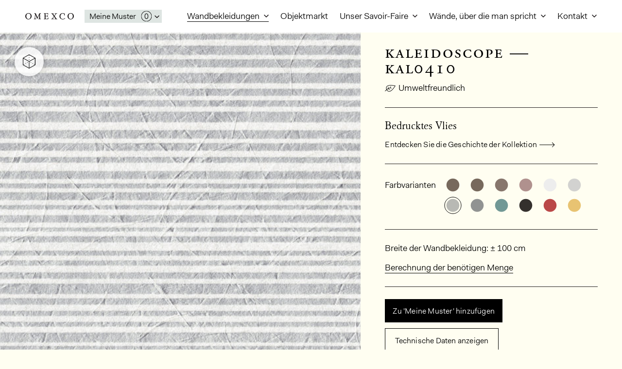

--- FILE ---
content_type: text/html; charset=UTF-8
request_url: https://www.omexco.com/de/wallcoverings/kaleidoscope/kal0410
body_size: 19505
content:


<!DOCTYPE html><html
xmlns="http://www.w3.org/1999/xhtml" lang="de" class="webfonts from-cache"><head><meta
charset="utf-8"><meta
name="viewport" content="width=device-width, initial-scale=1, viewport-fit=cover"><link
rel="preload" as="font" crossorigin="crossorigin" type="font/woff2" href="/assets/dist/fonts/fakt/blond/fakt-blond.woff2"><link
rel="preload" as="font" crossorigin="crossorigin" type="font/woff2" href="/assets/dist/fonts/garamont-amsterdam-ef/roman/garamont-amsterdam-ef-roman.woff2"><link
rel="preload" as="script" href="/assets/dist/main.es6.js?v=20250711143305"><link
rel="preconnect" href="https://use.typekit.net"><link
rel="dns-prefetch" href="https://use.typekit.net"><link
rel="preconnect" href="https://p.typekit.net"><link
rel="dns-prefetch" href="https://p.typekit.net"><link
rel="preconnect" href="https://s3.eu-west-1.amazonaws.com"><link
rel="dns-prefetch" href="https://s3.eu-west-1.amazonaws.com"><link
rel="stylesheet" href="https://www.omexco.com/assets/dist/main.css?v=20250711143305"><link
rel="stylesheet" href="https://use.typekit.net/vzm8ffr.css"> <script>document.documentElement.className += ' js';

    var wH = window.innerHeight;
    document.documentElement.style.setProperty('--vh', (wH * 0.01) + 'px');
    
    window.baseConfig = JSON.parse('[]');
    var s = document.createElement('script');
    var f = '/assets/dist/main.';
    if ('noModule' in s) {
        s.src = f + 'es6.js?v=20250711143305';
    } else {
        s.src = f + 'es5.js?v=20250711143305';
    }
    document.head.appendChild(s);</script> <link
rel="apple-touch-icon" href="/assets/dist/img/web-app-icon.png"><link
rel="shortcut icon" href="/assets/dist/img/favicon.ico"><meta
name="mobile-web-app-capable" content="yes"><meta
name="format-detection" content="telephone=no"><meta
name="facebook-domain-verification" content="meiz2kw1ogh3zzah6gscpkv5bjlhmx"> <script>(function(w,d,s,l,i){w[l]=w[l]||[];w[l].push({'gtm.start':
new Date().getTime(),event:'gtm.js'});var f=d.getElementsByTagName(s)[0],
j=d.createElement(s),dl=l!='dataLayer'?'&l='+l:'';j.async=true;j.src=
'https://www.googletagmanager.com/gtm.js?id='+i+dl;f.parentNode.insertBefore(j,f);
})(window,document,'script','dataLayer','GTM-NK985CC');</script> <title>Omexco | Omexco Kaleidoscope KAL0410</title>
<script deprecated deprecation-notice="Universal Analytics (which is what this script uses) is being [discontinued on July 1st, 2023](https://support.google.com/analytics/answer/11583528). You should use Google gtag.js or Google Tag Manager instead and transition to a new GA4 property.">(function(i,s,o,g,r,a,m){i['GoogleAnalyticsObject']=r;i[r]=i[r]||function(){
(i[r].q=i[r].q||[]).push(arguments)},i[r].l=1*new Date();a=s.createElement(o),
m=s.getElementsByTagName(o)[0];a.async=1;a.src=g;m.parentNode.insertBefore(a,m)
})(window,document,'script','https://www.google-analytics.com/analytics.js','ga');
ga('create', 'UA-150214947-1', 'auto');
ga('set', 'anonymizeIp', true);
ga('require', 'displayfeatures');
ga('send', 'pageview');
</script><meta name="generator" content="SEOmatic">
<meta name="description" content="Die farbenfrohen, komplexen und sich ständig verändernden Formen und Muster, die man sieht, wenn man durch ein Kaleidoskop schaut, haben die neue Kollektion von Omexco inspiriert. Die bedruckten Vliestapeten sind in einem Regenbogen von Farben erhältlich.">
<meta name="referrer" content="no-referrer-when-downgrade">
<meta name="robots" content="all">
<meta content="1948086668805427" property="fb:profile_id">
<meta content="de" property="og:locale">
<meta content="fr" property="og:locale:alternate">
<meta content="en" property="og:locale:alternate">
<meta content="Omexco" property="og:site_name">
<meta content="website" property="og:type">
<meta content="https://www.omexco.com/de/wallcoverings/kaleidoscope/kal0410" property="og:url">
<meta content="Omexco Kaleidoscope KAL0410" property="og:title">
<meta content="Die farbenfrohen, komplexen und sich ständig verändernden Formen und Muster, die man sieht, wenn man durch ein Kaleidoskop schaut, haben die neue Kollektion von Omexco inspiriert. Die bedruckten Vliestapeten sind in einem Regenbogen von Farben erhältlich." property="og:description">
<meta content="https://d1iq0uo1hfy704.cloudfront.net/images/_1200x630_crop_center-center_82_none/KAL0410_raa410.jpg?mtime=1574085482" property="og:image">
<meta content="1200" property="og:image:width">
<meta content="630" property="og:image:height">
<meta content="https://www.houzz.com/hznb/professionals/paint-and-wall-covering-dealers/omexco-pfvwfr-pf~1763390931/__public" property="og:see_also">
<meta content="https://www.instagram.com/omexcowallcoverings" property="og:see_also">
<meta content="https://www.linkedin.com/company/omexco/" property="og:see_also">
<meta name="twitter:card" content="summary_large_image">
<meta name="twitter:creator" content="@">
<meta name="twitter:title" content="Omexco Kaleidoscope KAL0410">
<meta name="twitter:description" content="Die farbenfrohen, komplexen und sich ständig verändernden Formen und Muster, die man sieht, wenn man durch ein Kaleidoskop schaut, haben die neue Kollektion von Omexco inspiriert. Die bedruckten Vliestapeten sind in einem Regenbogen von Farben erhältlich.">
<meta name="twitter:image" content="https://d1iq0uo1hfy704.cloudfront.net/images/_800x800_crop_center-center_82_none/KAL0410_raa410.jpg?mtime=1574085482">
<meta name="twitter:image:width" content="1200">
<meta name="twitter:image:height" content="630">
<meta name="google-site-verification" content="X0FcYq0W9_a3wCTFrFjtYJVZi3Pd24M6jMhdxWwnEM0">
<link href="https://www.omexco.com/de/wallcoverings/kaleidoscope/kal0410" rel="canonical">
<link href="https://www.omexco.com/de" rel="home">
<link href="https://www.omexco.com/de/wallcoverings/kaleidoscope/kal0410" rel="alternate" hreflang="de">
<link href="https://www.omexco.com/fr/wallcoverings/kaleidoscope/kal0410" rel="alternate" hreflang="fr">
<link href="https://www.omexco.com/wallcoverings/kaleidoscope/kal0410" rel="alternate" hreflang="x-default">
<link href="https://www.omexco.com/wallcoverings/kaleidoscope/kal0410" rel="alternate" hreflang="en"></head><body
class="">
<input
type="hidden" value="https://d1iq0uo1hfy704.cloudfront.net/images/_motionImage/KAL0410_raa410.jpg" id="motion-image">
<input
type="hidden" value="https://d1iq0uo1hfy704.cloudfront.net/images/_motionImageSmall/KAL0410_raa410.jpg" id="motion-image-small">
<span
class="o-fetch-loader js-fetch-loader" aria-hidden="true"></span><div
class="c-motion-panel js-motion-panel" aria-hidden="true">
<img
src="" class="c-motion-panel__image js-motion-image" ></div>
<noscript><iframe
src="https://www.googletagmanager.com/ns.html?id=GTM-NK985CC"
height="0" width="0" style="display:none;visibility:hidden"></iframe></noscript><a
class="o-skip-link" href="#main-nav">Direkt zur Navigation springen</a>
<a
class="o-skip-link" href="#main-content">Direkt zum Hauptinhalt springen</a><header
class="c-nav c-nav--dynamic js-nav" id="main-nav">
<a
href="https://www.omexco.com/de/" class="c-nav__home">
Omexco
<svg
class="o-logo" viewBox="0 0 1000 128.5">
<path
d="M877.1 94.2c1.1 2.1 2.6 4.5 4.5 6.8 3.4 4.5 6.6 8.2 9.5 10.5 2.9 2.6 5 4.5 6.3 5.3 1.3.8 2.4 1.6 3.7 2.4 1.3.8 2.4 1.6 3.7 2.4 1.8 1.1 3.7 1.8 5.3 2.6 1.6.5 2.9 1.1 3.7 1.3.5.3 1.6.5 2.9.8 1.3.3 2.9.5 4.7.8 1.8.3 3.7.5 5.8.8 2.1.3 4.2.3 6.1.3 3.7 0 7.4-.3 10.8-1.1 3.4-.8 6.8-1.6 9.7-2.4 2.9-1.1 5.3-2.1 7.6-3.2 2.4-.8 3.9-1.6 5.3-2.4 2.9-1.8 5.5-3.7 7.9-5.5 2.4-1.8 3.9-3.2 5-4.2 5.3-4.7 9.2-9.7 12.1-14.7 2.9-5 4.7-9.5 6.1-14 1.3-4.5 1.8-8.2 2.1-11.6.3-3.2.3-5.3.3-6.6 0-5-.5-9.7-1.3-14.2-1.1-4.2-2.4-8.2-3.7-11.6-1.6-3.4-3.2-6.6-5-9.5-1.8-2.6-3.4-4.7-5-6.6-.8-.8-1.6-1.8-2.6-2.9-1.3-1.1-2.4-2.1-3.4-2.9-1.1-.8-1.8-1.6-2.6-2.4-.8-.5-1.3-.8-1.3-.8-3.4-2.6-6.8-4.7-10-6.3-3.2-1.3-6.1-2.6-8.7-3.4-2.9-.8-5.3-1.1-7.4-1.3-2.1-.3-3.7-.3-5-.5-2.1-.1-3.7-.1-5.5-.1h-5.5c-6.1.3-11.6 1.1-16.6 2.4-5 1.6-8.7 2.9-11.1 3.9-1.1.5-2.1 1.1-3.2 1.6-1.1.8-2.1 1.3-3.2 2.1-1.8 1.3-3.7 2.4-5.3 3.4-1.6 1.3-2.6 2.1-2.9 2.4-5 4.5-9 8.4-11.3 12.4-2.4 3.9-4.2 7.1-5 8.9-.8 1.8-1.6 3.4-1.8 4.7-.3 1.3-.8 2.6-1.1 3.4-1.1 4-1.6 7.9-1.8 11.8-.3 3.9-.5 6.6-.5 7.9 0 6.8.8 12.6 2.6 17.6 1.9 5.2 3.5 8.8 5.1 11.7zm16.6-47.6c1.1-5.8 3.4-12.1 7.1-18.7.3-.8 1.1-2.4 2.4-4.2 1.1-1.8 2.9-3.7 5.3-5.8 2.9-2.6 6.1-4.7 9.7-6.1 3.4-1.3 8.4-2.4 14.5-2.6 3.9-.3 7.4-.3 9.7 0 2.4.5 4.7 1.1 6.6 1.6.8.3 1.3.5 2.1.5.8.3 1.3.5 2.1.8.8.3 1.3.8 2.1 1.1.8.5 1.3 1.1 1.8 1.3 1.3.8 2.6 1.8 3.9 2.9 1.3 1.3 2.9 3.4 5.3 6.3.8.8 1.6 1.8 2.4 2.9.5 1.1 1.1 2.1 1.8 2.9 1.8 3.2 3.2 6.3 4.2 9.7 1.1 3.4 1.8 6.3 2.4 9.2.5 2.9.8 5.3 1.1 7.4v4.5c0 1.1 0 2.9-.3 5.5s-.5 5.8-1.1 9.2c-.8 3.7-1.6 7.6-2.9 11.6-1.3 4.2-2.9 8.2-5.3 12.1-1.3 2.4-2.6 4.5-3.9 6.1-1.3 1.6-2.4 2.9-3.4 4-2.6 2.4-5.3 4.5-8.2 5.8-2.9 1.3-5.8 2.4-8.2 3.2-2.6.8-4.7 1.1-6.6 1.3-1.8.3-3.2.3-3.7.3-1.8 0-3.9-.3-6.3-.5-2.4-.3-3.4-.3-3.7-.5-1.3-.3-2.9-.8-4.5-1.6-3.4-1.3-5.8-2.9-7.6-4.7-1.8-1.6-3.7-3.2-5-4.5-2.1-2.4-3.7-4.5-5-6.3-1.3-1.6-2.6-3.9-3.9-6.8-3.2-6.6-5-12.4-5.5-17.4-.8-5-1.1-8.9-1.1-11.6.1-6.8.6-12.9 1.7-18.9z"/>
<path
d="M12.1 101.1c3.4 4.5 6.6 8.2 9.5 10.5 2.9 2.6 5 4.5 6.3 5.3 1.3.8 2.4 1.6 3.7 2.4 1.3.8 2.4 1.6 3.7 2.4 1.8 1.1 3.7 1.8 5.3 2.6 1.6.5 2.9 1.1 3.7 1.3.5.3 1.6.5 2.9.8 1.3.3 2.9.5 4.7.8 1.8.3 3.7.5 5.8.8 2.1.3 4.2.3 6.1.3 3.7 0 7.4-.3 10.8-1.1 3.4-.8 6.8-1.6 9.7-2.4 2.9-1.1 5.3-2.1 7.6-3.2 2.4-.8 3.9-1.6 5.3-2.4 2.9-1.8 5.5-3.7 7.9-5.5 2.4-1.8 3.9-3.2 5-4.2 5.3-4.7 9.2-9.7 12.1-14.7 2.9-5 4.7-9.5 6.1-14 1.3-4.5 1.8-8.2 2.1-11.6.3-3.2.3-5.3.3-6.6 0-5-.5-9.7-1.3-14.2-1.1-4.2-2.4-8.2-3.7-11.6-1.6-3.4-3.2-6.6-5-9.5-1.8-2.6-3.4-4.7-5-6.6-.8-.8-1.6-1.8-2.6-2.9-1.3-1.1-2.4-2.1-3.4-2.9s-1.8-1.6-2.6-2.4c-.8-.5-1.3-.8-1.3-.8-3.4-2.6-6.8-4.7-10-6.3-3.2-1.3-6.1-2.6-8.7-3.4-2.9-.8-5.3-1.1-7.4-1.3-2.1-.3-3.7-.3-5-.5-2-.2-3.6-.2-5.5-.2h-5.5c-6.1.3-11.6 1.1-16.6 2.4-5 1.6-8.7 2.9-11.1 3.9-1 .5-2 1.1-3.1 1.6-1.1.8-2.1 1.3-3.2 2.1-1.8 1.3-3.7 2.4-5.3 3.4-1.6 1.3-2.6 2.1-2.9 2.4-5 4.5-8.9 8.4-11.3 12.4-2.4 3.9-4.2 7.1-5 8.9-.8 1.8-1.6 3.4-1.8 4.7-.3 1.3-.8 2.6-1.1 3.4C1.2 49.2.7 53.1.5 57c-.2 4.1-.5 6.7-.5 8 0 6.8.8 12.6 2.6 17.6 1.8 5 3.4 8.7 5 11.6 1.1 2.1 2.7 4.5 4.5 6.9zm12.1-54.5c1.1-5.8 3.4-12.1 7.1-18.7.3-.8 1.1-2.4 2.4-4.2 1.1-1.8 2.9-3.7 5.3-5.8 2.9-2.6 6.1-4.7 9.7-6.1 3.4-1.3 8.4-2.4 14.5-2.6 3.9-.3 7.4-.3 9.7 0 2.4.5 4.7 1.1 6.6 1.6.8.3 1.3.5 2.1.5.8.3 1.3.5 2.1.8.8.3 1.3.8 2.1 1.1.8.5 1.3 1.1 1.8 1.3 1.3.8 2.6 1.8 3.9 2.9 1.3 1.3 2.9 3.4 5.3 6.3.8.8 1.6 1.8 2.4 2.9.5 1.1 1.1 2.1 1.8 2.9 1.8 3.2 3.2 6.3 4.2 9.7 1.1 3.4 1.8 6.3 2.4 9.2.5 2.9.8 5.3 1.1 7.4v4.5c0 1.1 0 2.9-.3 5.5s-.5 5.8-1.1 9.2c-.8 3.7-1.6 7.6-2.9 11.6-1.3 4.2-2.9 8.2-5.3 12.1-1.3 2.4-2.6 4.5-3.9 6.1-1.3 1.6-2.4 2.9-3.4 4-2.6 2.4-5.3 4.5-8.2 5.8-2.9 1.3-5.8 2.4-8.2 3.2-2.6.8-4.7 1.1-6.6 1.3-1.8.3-3.2.3-3.7.3-1.8 0-3.9-.3-6.3-.5-2.4-.3-3.4-.3-3.7-.5-1.3-.3-2.9-.8-4.5-1.6-3.4-1.3-5.8-2.9-7.6-4.7-1.8-1.6-3.7-3.2-5-4.5-2.1-2.4-3.7-4.5-5-6.3-1.3-1.6-2.6-3.9-3.9-6.8-3.2-6.6-5-12.4-5.5-17.4-.8-5-1.1-8.9-1.1-11.6.1-6.8.7-12.9 1.7-18.9z"/>
<path
d="M176.3 122.1c.8.8 1.3 1.1 1.6 1.3.3.3 1.3.3 2.9.3h3.4c1.1 0 2.1 0 3.2-.3 2.4-.3 4.5-.3 6.8-.5h7.1c2.6 0 5.3 0 7.9.3 2.6.3 5.3.3 7.9.5.8 0 1.3 0 1.8.3h1.8c1.8 0 3.4-.5 4.2-1.8.5-.8.8-1.3.8-2.1 0-.3 0-.8-.3-1.6-.3-.5-1.1-1.1-1.8-1.8-1.8-1.3-4.2-2.1-6.8-2.4-2.9-.3-5.3-.8-7.1-1.6-.8-.3-1.3-.8-1.8-1.6-.8-.5-1.3-1.6-1.8-2.9-.5-1.8-.8-3.7-.8-6.1-.3-2.4-.3-3.4-.3-3.7 0-2.4 0-4.5.3-6.8V85c.3-12.9.8-25.3 1.6-37.6.3-2.6.8-5.3 1.1-7.9.3-2.4.5-5 .8-7.4 1.8 4.5 3.9 9.2 6.1 14 1.8 4.7 3.9 9.5 5.8 14 1.3 2.9 2.6 6.1 3.7 8.9 1.1 3.2 2.4 6.3 3.7 9.5 1.3 3.7 2.9 7.4 4.7 11.1 1.6 3.9 3.2 7.6 4.7 11.6 1.3 2.9 2.6 6.1 3.9 8.9 1.3 2.9 2.1 5 2.6 5.8.5.8 1.1 1.3 1.6 1.6.3.3.8.5 1.1.8.8 0 1.6-.5 2.1-1.3s1.1-1.6 1.3-2.4l2.4-5.5c1.6-3.9 3.2-7.6 5-11.6 1.6-3.7 3.4-7.6 5.3-11.6.8-2.4 1.8-4.7 3.2-7.1 1.1-2.4 2.1-4.7 2.9-7.1 1.3-2.6 2.4-5.3 3.4-7.9 1.1-2.6 2.1-5.3 3.4-7.9.8-1.8 1.3-3.4 2.1-5s1.6-3.2 2.4-4.7c.5-1.3 1.1-2.4 1.6-3.7.5-1.1 1.1-2.1 1.6-3.2.3-.5.8-1.1 1.1-1.6.3-.5.5-1.1.8-1.3.5 8.2.8 16.3.8 24.2.3 3.4.3 6.8.3 10.3-.3 3.4-.3 7.1-.3 10.5-.3 2.4-.3 4.7-.3 7.1v7.4c0 .8 0 2.1.3 3.9 0 1.8 0 3.7-.3 5.5-.3 1.8-.5 3.7-1.1 5.3-.8 1.8-1.6 2.9-2.9 3.7-.3.3-.8.3-1.6.3-.8.3-1.3.3-1.6.3-1.8.3-3.9.8-6.1 1.1-2.4.5-3.4 1.8-3.4 3.7 0 .3.3 1.1.5 1.8.3.8.8 1.6 1.6 1.8.8.3 1.8.5 2.9.5h4.2c2.6-.3 5.3-.3 7.9-.3h7.6c1.3 0 2.4 0 3.4-.3 1.1 0 2.1 0 3.4.3 2.4 0 4.5 0 6.8.5 2.4.3 4.5.3 6.8.3 3.2 0 5.3-.5 6.6-1.8.8-.5 1.1-1.3 1.1-2.4 0-.3-.3-1.1-.8-2.4-.8-1.1-1.8-1.8-3.7-2.1-2.1-.3-3.4-.5-3.9-.8-.5 0-1.6-.3-2.9-.8-1.8-.5-3.2-1.1-3.9-1.8-.8-.5-1.3-1.3-1.6-2.1-.3-.8-.5-2.1-.5-3.4V97c-.3-1.3-.3-2.6-.3-3.9-.3-3.4-.3-7.1 0-10.5V62.4c-.3-4.5-.3-8.9-.5-13.4-.3-4.2-.3-8.7-.3-13.2 0-3.9 0-7.9.3-11.8.3-3.7.5-6.1.8-7.1.3-.3.5-1.1.8-1.8.3-.8 1.1-1.3 2.1-1.6 1.3-.5 3.2-1.1 6.1-1.3 2.6-.3 4.7-.5 6.1-.8 2.9-.5 4.2-1.8 4.2-4.2s-1.1-3.7-3.4-3.9c-.8-.3-1.8-.3-3.4-.3-1.6.3-3.4.3-5.3.3-2.4.3-5 .3-7.6.3h-10.8c-.8 0-1.6.3-2.4.8-1.1.8-2.1 2.1-2.9 3.7-.8 1.8-1.6 3.2-2.1 4.2l-3.9 8.7c-1.3 2.9-2.9 6.1-4.2 8.9-2.6 5.8-5.3 11.6-7.6 17.4-2.6 6.1-5.3 11.8-7.6 17.6-.8 1.8-1.6 3.4-2.4 5-.8 1.8-1.3 3.7-2.1 5.5-.8 1.3-1.3 2.6-1.6 3.7-.5 1.3-1.1 2.6-1.8 3.9-.8 1.8-1.6 2.6-1.8 2.6-.5 0-1.1-.5-1.6-1.6s-1.1-2.1-1.3-2.9c-.8-2.1-1.8-4.5-2.9-6.8-1.1-2.4-2.1-4.5-2.9-6.3-.8-1.3-1.3-2.9-1.8-4.2-.5-1.3-1.1-2.6-1.8-4.2-.5-1.3-1.1-2.6-1.6-3.9-.5-1.1-1.1-2.4-1.6-3.7-.8-1.8-1.6-3.7-2.4-5.5-.8-1.6-1.8-3.4-2.6-5.3-1.6-3.7-3.2-7.4-4.7-11.1-1.8-3.7-3.4-7.4-4.7-11.1-1.3-2.9-2.6-5.8-3.7-8.7-1.1-2.9-2.1-4.7-2.9-5.5-.8-.8-1.8-1.3-2.9-1.6-1.3-.3-2.4-.3-3.4 0H207c-1.3.3-2.4.3-3.7.3-1.8 0-3.7 0-5.3-.3-1.8 0-3.7 0-5.5-.3-.8-.3-1.8-.3-2.9-.5h-3.2c-.8 0-1.8.3-2.6.8-1.1.8-1.6 1.6-1.6 2.9 0 .8.3 1.6.8 2.4.5.8 1.1 1.3 1.8 1.6.5.3 2.1.8 4.5 1.1.8.3 2.4.5 4.7.8 2.4.5 3.7 1.1 4.5 1.3.5.3 1.3.5 2.1 1.1.8.5 1.1 1.6 1.1 2.9v2.4c-1.3 9.5-2.1 18.7-2.9 27.9-.8 9.2-1.8 18.7-2.6 28.2-.3 3.4-.8 7.1-1.1 11.1-.3 3.9-.5 7.4-.8 10.8-.3 3.4-.8 6.3-1.1 8.7-.3 2.4-.5 3.9-.8 4.7-.8 1.8-2.1 2.9-3.7 3.2-1.6.3-3.2.5-4.5.8-1.3.3-2.6.5-3.9.5-1.3 0-2.6.8-3.7 2.1-.8.8-1.1 1.6-1.1 2.4-.2.7 0 1.5.8 2z"/>
<path
d="M533.6 122.9c.8.8 1.8 1.1 3.2 1.3 1.1.3 2.1.3 3.4.3h2.4c3.2-.3 6.3-.3 9.7-.3 3.2-.3 6.3-.3 9.5-.3 2.9 0 5.8 0 8.7.3 2.6 0 5.3 0 8.2.3.8.3 1.8.3 2.6.3h2.6c1.1 0 2.1-.3 3.4-.8 1.3-.8 1.8-1.8 1.8-3.2 0-.5-.3-1.3-.8-2.1s-1.6-1.6-2.9-2.1c-.5-.3-1.3-.3-2.6-.5-1.3-.3-2.9-.5-4.2-.8-1.3-.3-2.6-.5-3.9-.8-1.3-.3-2.4-1.1-3.2-1.8-.3-.3-.5-.8-.5-1.3-.3-.5-.3-1.1-.3-1.3 0-1.3.5-2.9 1.3-4.5s1.6-3.2 2.4-4.5c1.1-1.8 2.1-3.9 3.4-5.8 1.1-1.8 2.4-3.9 3.7-5.8.8-.8 1.3-1.8 2.1-2.9.5-1.1 1.1-2.1 1.8-2.9.5-.8 1.1-1.3 1.6-1.8s1.1-1.3 1.6-2.1c.8-1.3 1.6-2.1 1.8-2.6.3-.5 1.1-1.3 2.4-2.1l6.3 7.9c1.6 2.1 3.2 4.2 4.5 6.6 1.3 2.4 2.9 4.5 4.5 6.8 2.6 3.9 4.7 7.4 6.6 9.7 1.8 2.6 2.6 4.7 2.9 6.6 0 .8-.3 1.3-.8 1.6-.5.3-1.1.5-1.3.8-.8.3-1.8.5-3.2.8-2.4.3-4.5.5-5.8.5-1.3 0-2.6.5-3.4 1.8-.5.8-.8 1.6-.8 2.4 0 1.6.5 2.6 1.8 3.4 1.1.8 2.4 1.1 3.7 1.1h4.5c1.3-.3 2.9-.3 4.2-.5 1.3-.3 2.9-.3 4.2-.3 1.3-.3 2.6-.3 3.9-.3 1.3 0 2.6 0 3.9.3h3.9c2.9.3 6.1.3 8.9.5h13.4c1.1-.3 2.1-1.1 2.9-2.4.3-.8.5-1.3.5-1.8 0-.3 0-1.1-.3-1.8-.3-.8-1.1-1.3-2.4-1.8-.3-.3-.8-.5-1.3-.5-.8 0-1.3 0-1.8-.3-.8-.3-1.8-.5-3.7-1.3-1.8-.5-3.4-1.1-4.2-1.3-2.1-1.1-3.7-2.4-4.7-3.9-1.1-1.3-2.1-2.9-3.4-4.7-3.2-4.5-6.3-8.9-9.2-13.4-3.2-4.5-6.3-8.9-9.2-13.4-1.3-1.8-2.4-3.4-3.4-5.3-1.1-1.6-2.4-3.2-3.7-4.7-1.6-2.4-2.9-4.2-4-5.5-1.1-1.3-1.6-2.6-1.6-3.7s.3-2.1 1.1-2.9c.5-.8 1.3-1.8 2.4-3.7 1.6-2.4 3.2-5 5-7.4 1.8-2.4 3.4-4.7 5.3-7.1 3.4-5 6.8-9.7 9.7-13.7 2.9-3.9 5.3-6.6 7.4-8.2 1.8-1.3 3.9-2.1 5.8-2.4 1.8-.3 3.7-.8 5.5-1.1 2.1-.3 3.7-.5 4.5-.8.8-.3 1.8-.8 2.6-1.8.5-.8.8-1.3.8-2.1 0-1.1-.3-1.8-1.1-2.6-.8-.5-1.3-.8-1.6-1.1-.8-.3-1.3-.5-2.1-.5h-1.6c-3.2 0-6.3 0-9.5.3s-6.3.5-9.7.5c-2.9 0-6.1-.3-9-.5-2.9-.3-6.1-.5-8.9-.5-1.3 0-2.6.3-4.2.5-1.6.3-2.4 1.6-2.4 3.4 0 1.8 1.1 2.9 2.9 3.7.8.5 2.4.8 4.5 1.1l5.5.8c1.6.3 2.4.5 2.6.3 0 0 .5.5 1.8 1.3-1.1 2.4-2.4 5-4.2 7.4-1.8 2.6-3.4 5.3-5.3 7.9-2.1 3.7-4.2 7.1-6.3 10.3-.5.8-1.1 1.6-1.6 2.4-.5.8-1.1 1.8-1.8 2.6-.8 1.1-1.3 2.1-1.8 3.2-.8 1.1-1.6 2.1-2.4 3.2-.8-1.3-1.8-2.4-2.6-3.7-.8-1.3-1.8-2.4-2.6-3.4-1.3-1.8-2.4-3.4-3.4-4.7-1.1-1.3-2.1-2.9-3.4-4.5-.3-.5-.8-1.1-1.1-1.8-.5-.5-1.1-1.1-1.3-1.6-1.3-1.8-2.4-3.7-3.4-5.3-1.3-1.3-2.6-2.9-3.9-4.7-.8-1.3-1.8-2.6-2.6-3.9-.8-1.1-1.3-1.8-1.6-2.6-.3-.8-.3-1.6 0-2.4 1.3-.3 2.9-.3 4.2-.3h4.2c1.8 0 3.2-.3 3.9-.8.8-.5 1.6-1.3 2.4-2.1.5-.8.8-1.3.8-2.1s-.3-1.6-1.1-2.4c-.8-.8-2.1-1.3-3.4-1.3-3.9 0-8.2.3-12.1.5-4.2.3-8.4.5-12.6.5-2.9 0-6.1-.3-9.2-.5-3.2-.3-6.3-.5-9.2-.5-3.4 0-5.8.8-6.6 2.1-.3.3-.5.8-.5 1.1-.3.5-.3 1.1-.3 1.3 0 1.8.8 2.9 2.1 3.4.8.3 2.1.5 3.9.5 1.3.3 2.9.5 4.7.8 1.6.3 3.2 1.1 4.5 2.1 1.3.8 2.4 1.8 3.4 3.2.8 1.3 1.8 2.6 2.9 3.9.8 1.1 1.8 2.1 2.6 3.2.8 1.3 1.8 2.4 2.6 3.4.8.8 1.3 1.8 1.8 2.6s1.1 1.8 1.8 2.6c1.6 2.4 3.2 4.7 4.7 6.8 1.6 2.1 3.2 4.2 4.5 6.3.8 1.3 1.8 2.4 2.6 3.4.8 1.3 1.8 2.4 2.6 3.7.8 1.1 1.6 2.1 2.1 3.2s1.3 2.1 2.1 3.2c1.1 1.6 1.8 2.6 2.6 3.2.5.8.8 1.6.8 2.4 0 .8-.3 1.8-.8 2.6s-1.3 2.1-2.6 3.9c-1.1 1.3-2.1 2.9-2.9 4.2-1.1 1.3-2.1 2.9-3.2 4.2-.5.8-1.1 1.6-1.6 2.4-.5.8-1.1 1.3-1.8 2.1-1.8 2.6-3.7 5-5.3 7.4-1.6 2.4-3.4 5-5.3 7.4-.5.8-1.1 1.3-1.3 1.8l-1.8 1.8c-1.6 1.8-3.4 3.9-5.8 6.3s-5.5 4.2-9.7 5.3c-2.6.8-4.7 1.1-6.3.8-1.6 0-3.2.5-4.5 1.6-.8.8-1.3 1.6-1.3 2.4.4.8 1 1.9 1.8 2.4z"/>
<path
d="M384 124.5c1.6.5 3.2.8 4.5.8h3.4c1.1-.3 2.1-.3 3.4-.3 4.7-.3 9.5-.5 14.5-.8 4.7-.3 9.5-.5 14.5-.5 4.5-.3 9.2-.3 13.7-.3s8.9 0 13.4-.3h15.8c1.8 0 3.4-.3 4.2-1.1 1.1-.8 1.8-2.1 2.1-3.7.3-1.6.8-3.4 1.3-5.8.3-1.3.8-2.9 1.1-4.5.3-1.3.5-2.9.8-4.2.3-2.1.8-3.7 1.1-4.5.3-.8.3-1.8.3-3.2 0-1.6-.5-2.6-1.3-3.2-.8-.5-1.6-.8-2.1-.8-.8 0-1.6.3-2.4.8-.8.8-1.6 1.6-1.8 2.4-.3.8-.5 1.3-.8 2.1-.3.8-.5 1.8-.8 2.6-1.6 3.4-3.9 6.6-6.8 9.2-.3.3-1.1.8-2.1 1.6l-3.9 2.4c-1.8.8-3.7 1.3-6.1 1.6-2.4.3-5.8.5-9.7.5h-7.6c-1.8 0-3.4 0-4.7-.3-1.6 0-2.6 0-3.2-.3-1.8-.5-3.2-1.3-3.9-2.1-.8-.8-1.3-1.6-1.6-2.4-.3-.8-.5-1.8-.3-2.6 0-.8 0-1.8-.3-3.4l-.8-5.5c-.3-1.6-.3-3.2-.3-5v-5c-.3-1.8-.3-3.9-.3-5.8-.3-1.8-.3-3.9-.3-5.8 0-.8 0-1.8.3-2.6v-2.4c.3-1.3.3-2.6.3-3.4-.3-.8 0-1.6.5-2.4.8-.8 1.6-1.3 2.6-1.6.8-.3 1.6-.3 1.8-.3 1.1-.3 2.1-.3 3.4-.3h14.2c1.1.3 2.1.3 2.9.3.8 0 1.8 0 2.6.3s1.6.5 2.6.8c1.3.3 2.1.5 2.6.5.5.3 1.1.5 1.3.8 1.3 1.1 2.4 2.6 2.9 4.5.3 2.1.5 3.2.5 3.4 0 .5 0 1.3.3 2.1 0 1.1.3 2.1.5 2.9.3 1.1.8 1.8 1.6 2.6.5.8 1.3 1.1 2.4 1.1 1.3 0 2.1-.5 2.9-1.6.5-1.1.8-2.1.8-2.9 0-1.1 0-2.1-.3-3.2s-.3-2.1-.5-3.4c-.3-1.8-.5-3.4-.5-5.3v-5.3c0-1.8 0-3.4.3-5.3 0-1.8 0-3.4.3-5.3.3-.5.3-1.1.3-1.6s0-1.1.3-1.8c.3-1.3.5-2.6.5-3.4 0-1.8-.3-3.2-1.1-4-.8-.8-1.6-1.1-2.4-1.1-1.3 0-2.4.5-3.2 1.8-.8 1.3-1.1 1.8-1.1 2.1-.3.5-.5 1.1-.5 1.6-.3.8-.3 1.3-.5 1.8-.3 1.1-.8 2.1-1.1 3.4-.3 1.3-1.1 2.4-1.8 3.2-1.3 1.3-2.9 1.8-4.5 1.8-1.8.3-3.4.3-4.7.5-1.3.3-2.6.3-3.7.3-1.3.3-2.6.3-3.9.3h-12.6c-1.8.3-3.4-.3-4.7-1.3-1.1-.8-1.6-2.1-1.6-3.9-.3-2.6-.5-5.3-.5-7.6v-7.6c-.3-1.3-.3-2.9-.3-4.5v-4.2c0-1.3 0-2.9.3-4.2 0-1.3 0-2.9.3-4.2.3-1.8.3-3.2.5-3.9 0-.8.5-1.6 1.8-2.4.8-.5 1.8-.8 3.4-.8h3.2c1.1.3 2.1.3 3.4.3h9.5c2.9 0 6.1.3 9.2.5.3 0 .8 0 1.6.3s1.8.3 2.9.5c.8.3 1.8.3 2.6.5.8.3 1.3.5 1.6.5 2.4.8 3.9 2.1 4.7 3.9.8 1.8 1.3 3.9 1.8 5.8.8 1.8 1.3 2.9 1.6 3.7.3.8.5 1.6 1.3 2.4.8.8 1.6 1.1 2.4 1.1 1.3 0 2.1-.5 2.6-1.6.5-.8.8-1.8.8-2.6v-1.8c-.3-.5-.3-1.1-.3-1.6-.3-.8-.3-1.8-.3-2.9v-2.9c0-1.3 0-2.6.3-4.2 0-1.3 0-2.9-.3-4.2-.3-1.3-.5-2.6-1.1-3.9-.8-1.1-1.6-1.8-2.9-2.4-.8-.3-1.6-.5-2.6-.5-1.1.3-1.8.3-2.6.3h-5.8c-1.8.3-3.9.3-5.8.5-8.7.5-17.4.8-26.1.8-3.7 0-7.4 0-11.1-.3-3.7 0-7.4 0-11.3-.3-2.4-.3-4.7-.5-7.1-.8-2.4-.3-5-.3-7.4-.3-1.8 0-2.9.5-3.7 1.3-.8.8-1.1 1.8-1.1 2.6s.3 1.8 1.1 2.6c.5.8 1.8 1.6 3.7 2.1 1.6.3 3.2.5 4.5.5 1.3 0 2.9.5 4.2 1.6.8.8 1.3 1.3 1.6 1.8 0 .8 0 1.8.3 3.4.3 2.1.5 4.2.5 6.3-.3 2.1-.3 4.2 0 6.3v6.6c.3 4.5.3 9.2.3 13.7-.3 4.7-.3 9.5-.3 14v27.1c.3 1.8.3 3.4.5 5v10.6c0 2.6-.8 4.7-2.1 6.1-.3.3-.8.3-1.1.5-.3.3-.8.3-1.6.5-.8.3-1.6.5-2.1.5-.8 0-1.3 0-2.1.3-1.3.3-2.4.3-3.7.5-1.3.3-2.4.8-3.4 1.6-.8.8-1.1 1.3-1.1 1.6-.3.5-.3 1.1-.3 1.3.3 2.3 1.1 3.4 2.6 3.9z"/>
<path
d="M802.1 121.3l1.3-.8c1.1-.3 2.1-.8 3.4-1.3l2.9-1.3 4.2-2.4c1.6-1.1 2.1-1.6 2.4-2.1 3.2-1.6 4.5-2.9 4.5-4.5l-.8-3.7-.5-3.2c-.3-.8-.8-1.1-1.1-1.3-1.1-.3-1.8.3-2.6.8-1.8 1.1-2.4 1.6-2.4 1.6-1.8.8-4 2.4-5.8 4.5-2.4 1.8-4.2 3.2-5.8 3.4-1.8.5-3.7 1.3-5.3 2.1-3.4 2.4-4.7 2.4-5 2.4-1.3 0-2.4.5-3.4 1.1-.5 0-1.1.3-1.6.5-.5 0-1.6.3-2.4.3-1.1.3-2.6.5-5 1.3-2.4.3-5.3.5-8.2.5-3.4 0-6.6 0-8.9-.5-2.4-.5-4.7-1.1-6.8-1.8-2.1-.8-3.7-1.3-5.5-2.4-1.6-1.3-3.4-2.1-5-3.7-1.3-1.1-2.6-2.1-4.2-3.7-1.6-1.3-2.9-2.6-3.7-3.7v-.3c-1.1-1.1-1.8-2.1-2.4-3.4 0 0-.3 0-.3-.3-1.3-2.4-2.6-4.5-3.4-6.1-.8-1.6-1.6-3.4-2.4-6.1l-1.6-3.9c-.3-1.6-.8-2.9-1.1-4.5l-.8-5.8c-.3-2.1-.3-4.7-.3-7.4 0-3.9.3-7.9.8-10.8.3-2.9.8-5.5 1.3-7.1l.5-2.1c0-.5 0-1.1.3-1.6 0-.3.3-.8.5-1.3.5-.5.8-1.1 1.1-1.8l1.3-3.2 1.8-3.2c1.1-1.6 2.1-3.2 3.4-4.5 1.1-1.6 2.4-3.4 3.7-5 3.4-4.2 6.6-7.4 9.7-9.2 3.2-1.6 5.5-2.9 6.8-3.4 2.6-1.6 5.3-2.6 8.2-3.2 2.9-.5 4.5-.8 5.3-1.1.5 0 .8-.3 1.6-.3h2.1c2.6 0 4.5.3 5.5.3 1.3.3 2.6.5 4.2 1.1.5.3 1.6.5 3.2 1.3 1.6.5 3.7 1.8 6.1 3.7 2.9 3.2 4.7 5.5 5.5 6.8l2.1 6.1c.8 2.1 1.3 4.2 1.8 6.3 0 .8.3 1.8.5 2.9l1.1 7.1c.3 1.3.3 3.4.3 5.5 0 1.8 0 2.4.3 2.6.3.8 1.1 1.1 2.4 1.1 1.3 0 2.1 0 2.6-.5.3-.3.5-.8.8-1.6 1.8-9.7 3.7-20.5 5-31.9.3-1.6.3-2.4 0-2.9l-1.6-1.6c-.5-.8-1.8-1.6-4-3.2-1.8-1.6-3.7-2.6-5.3-3.4-1.1-.5-2.1-1.1-2.9-1.6-.8-.3-1.8-.8-2.9-1.1l-2.4-1.1c-1.1-.3-1.8-.8-2.9-1.1-.3-.3-.8-.3-1.1-.5-1.3-.3-2.9-.8-4.5-1.1-1.3 0-2.4-.3-3.4-.3s-2.1-.3-3.4-.5l-5.3-.5h-5.3c-2.4.5-5 .8-7.6 1.1-2.4.5-5 .8-7.6 1.3-2.1.5-3.7.8-5.3 1.3-1.3.5-2.6 1.1-3.9 1.3-1.1.5-2.1 1.1-2.9 1.3-.8.5-2.1 1.1-3.2 1.8l-3.7 1.6c-1.1.8-2.4 1.3-3.7 2.1l-.3.3-3.4 2.4c-1.8 1.3-3.9 3.2-5.8 5-1.8 1.8-3.2 3.4-4.2 4.7-1.1 1.3-1.8 2.9-3.2 4.7-1.8 2.9-3.2 4.7-3.7 6.1-.5 1.6-1.3 2.9-1.8 4-.3 1.1-.8 2.1-1.1 3.4-.8 1.1-1.1 2.4-1.3 3.4-.5 2.1-1.1 4.2-1.3 6.6-.5 2.4-.8 4.5-1.1 6.6-.3 2.1-.3 3.7-.3 5-.3 1.6-.3 2.6-.3 3.4 0 5.3.5 10 1.8 14 1.1 3.9 2.1 7.1 3.2 8.7.3.8.8 1.8 1.8 3.7 1.1 1.8 2.4 3.7 3.9 6.1 2.9 4.2 5.8 7.9 8.7 10.3l6.3 4.7c1.3.5 2.6 1.3 4 2.4 1.3.8 2.6 1.6 3.7 2.4h.3l6.3 3.2c3.4 1.3 6.8 2.6 10.3 3.4.8.3 1.6.3 2.4.3.5 0 1.1.3 1.3.3h.3c.8.3 1.6.5 2.4.5.8.3 1.6.5 2.6.5 1.3.3 2.6.5 3.9.5h.8c1.6 0 3.2-.3 4.7-.3h5.3c1.8 0 3.7-.3 6.1-.8l7.1-2.1 9.2-3.4c1 .1 1.5.1 2.1-.2z"/>
</svg>
</a>
<button
class="o-samples js-samples-trigger" aria-label="Das Fenster &#039;Meine Muster&#039; öffnen" data-amount="%SAMPLES_TOTAL%">
<span
class="o-samples__label">Meine Muster</span>
<span
class="o-samples__total js-samples-total">%SAMPLES_TOTAL%</span>
</button><button
class="c-nav__burger js-nav-toggle">
Toggle navigation
<svg
class="c-nav__burger-open" viewBox="0 0 37 18">
<path
class="st0" d="M0,1h37"/>
<path
class="st0" d="M0,9h37"/>
<path
class="st0" d="M0,17h37"/>
</svg>
<svg
class="c-nav__burger-close" viewBox="0 0 37 18">
<path
d="M10.2,0.7l16.5,16.5"/>
<path
d="M26.8,0.7L10.2,17.3"/>
</svg>
</button><div
class="c-nav__content js-nav-content">
<a
href="https://www.omexco.com/de/" aria-hidden="true">
<img
src="/assets/dist/img/peacock.svg" class="c-nav__peacock" alt="Omexco Logo">
</a><ul
class="c-nav__links js-nav-links o-list"><li
class="c-nav__item is-active has-subnav" style="--delay-1: 100ms; --delay-2: 650ms;">
<a
class="c-nav__link o-link is-active has-subnav " href="https://www.omexco.com/de/wallcoverings">
Wandbekleidungen
</a><div
class="c-subnav c-subnav--column"><ul
class="c-subnav__list js-subnav-links"><li
class="c-subnav__item ">
<a
class="c-subnav__link o-link  " href="https://www.omexco.com/new-collections">
Neue Kollektionen
</a></li><li
class="c-subnav__item is-active">
<a
class="c-subnav__link o-link is-active " href="https://www.omexco.com/de/wallcoverings">
Alle Wandbekleidungen
</a></li></ul></div></li><li
class="c-nav__item  " style="--delay-1: 200ms; --delay-2: 700ms;">
<a
class="c-nav__link o-link   " href="https://www.omexco.com/de/objektmarkt">
Objektmarkt
</a></li><li
class="c-nav__item  has-subnav" style="--delay-1: 300ms; --delay-2: 750ms;">
<a
class="c-nav__link o-link  has-subnav " href="https://www.omexco.com/de/belgian-savoir-faire">
Unser Savoir-Faire
</a><div
class="c-subnav c-subnav--column"><ul
class="c-subnav__list js-subnav-links"><li
class="c-subnav__item ">
<a
class="c-subnav__link o-link  " href="https://www.omexco.com/de/belgian-savoir-faire">
About us
</a></li><li
class="c-subnav__item ">
<a
class="c-subnav__link o-link  " href="https://www.omexco.com/de/umweltfreundlich">
Umweltfreundlich
</a></li></ul></div></li><li
class="c-nav__item  has-subnav" style="--delay-1: 400ms; --delay-2: 800ms;">
<a
class="c-nav__link o-link  has-subnav " href="https://www.omexco.com/de/walls-to-talk-about">
Wände, über die man spricht
</a><div
class="c-subnav c-subnav--column"><ul
class="c-subnav__list js-subnav-links"><li
class="c-subnav__item ">
<a
class="c-subnav__link o-link  " href="https://www.omexco.com/de/walls-to-talk-about/stories">
Inspiration
</a></li><li
class="c-subnav__item ">
<a
class="c-subnav__link o-link  " href="https://www.omexco.com/de/walls-to-talk-about/projects">
Projekte
</a></li><li
class="c-subnav__item ">
<a
class="c-subnav__link o-link  " href="https://www.omexco.com/de/submit-your-project">
Ihr Projekt einreichen
</a></li><li
class="c-subnav__item ">
<a
class="c-subnav__link o-link  " href="https://www.omexco.com/de/walls-to-talk-about/brochures">
Brochüren
</a></li></ul></div></li><li
class="c-nav__item  has-subnav" style="--delay-1: 500ms; --delay-2: 850ms;">
<a
class="c-nav__link o-link  has-subnav " href="https://www.omexco.com/de/contact">
Kontakt
</a><div
class="c-subnav c-subnav--row"><ul
class="c-subnav__list js-subnav-links"><li
class="c-subnav__item ">
<a
class="c-subnav__link o-link  " href="https://www.omexco.com/de/contact#all-distributors">
Find your distributor
</a></li></ul></div></li></ul><nav
class="c-lang c-nav__lang"><h2 class="u-visually-hidden">Verfügbare Übersetzungen für diese Seite</h2><ul
class="o-list js-lang-list-header"><li
class="c-lang__item"><a
class="c-lang__link o-link  u-prevent" href="https://www.omexco.com/wallcoverings/kaleidoscope/kal0410?lang=en" hreflang="en" lang="en" title="Switch to Englisch"><abbr
title="English">En</abbr></a></li><li
class="c-lang__item"><a
class="c-lang__link o-link  u-prevent" href="https://www.omexco.com/fr/wallcoverings/kaleidoscope/kal0410?lang=fr" hreflang="fr" lang="fr" title="Switch to Französisch"><abbr
title="français">Fr</abbr></a></li><li
class="c-lang__item"><a
class="c-lang__link o-link is-active u-prevent" href="https://www.omexco.com/de/wallcoverings/kaleidoscope/kal0410?lang=de" hreflang="de" lang="de" title="Switch to Deutsch"><abbr
title="Deutsch">De</abbr></a></li></ul></nav></div></header>
<span
class="blitz-inject" id="blitz-inject-1" data-blitz-id="1" data-blitz-uri="https://www.omexco.com/de/actions/blitz/templates/get" data-blitz-params="template=1b71da022a2f3f67bd445c8c5fac17b63392a62202d84681fa84e4a513f84fc4_includes%2Falert&siteId=4" data-blitz-property=""></span>
<span
class="blitz-inject" id="blitz-inject-2" data-blitz-id="2" data-blitz-uri="https://www.omexco.com/de/wallcoverings/my-samples" data-blitz-params="no-cache=1" data-blitz-property=""></span><div
data-barba="wrapper"><div
data-barba="container" data-barba-namespace="wallcovering"><main
id="main-content" class=""><article><div
class="c-3D js-3D is-loading" data-preview="https://d1iq0uo1hfy704.cloudfront.net/images/_fullscreenExperienceLandscape/KAL0410_raa410.jpg" data-bump="https://d1iq0uo1hfy704.cloudfront.net/3D/_fullscreenExperienceLandscape/KAL0410_raa410_bump.jpg" data-reflective="https://d1iq0uo1hfy704.cloudfront.net/3D/_fullscreenExperienceLandscape/KAL0410_raa410_reflection.jpg" data-color="#b8b9b4" aria-hidden="true">
<button
class="c-3D__close js-3D-close">Schließen</button><canvas
class="c-3D__canvas js-3D-canvas"></canvas><p
class="c-3D__name u-title-medium">Kaleidoscope — KAL0410</p><div
class="c-3D__loader u-sans-small" style="background-color:#b8b9b4">
<span
class="c-3D__loader-icon o-mouse__cursor o-mouse__cursor--loader js-mouse-cursor"></span><p
class="c-3D__loader-text">
Wird geladen...</p></div></div><div
class="c-entry-heading"><div
class="c-entry-heading__image-wrap js-3D-trigger o-mouse js-mouse">
<noscript>
<img
class="c-entry-heading__image o-image--landscape o-image lazyload u-no-js"
src="https://d1iq0uo1hfy704.cloudfront.net/images/_ratio4x3_crop_2/KAL0410_raa410.jpg"
srcset="https://d1iq0uo1hfy704.cloudfront.net/images/_ratio4x3_crop_2/KAL0410_raa410.jpg 600w, https://d1iq0uo1hfy704.cloudfront.net/images/_ratio4x3_crop_1/KAL0410_raa410.jpg 300w, https://d1iq0uo1hfy704.cloudfront.net/images/_ratio4x3_crop_2/KAL0410_raa410.jpg 600w, https://d1iq0uo1hfy704.cloudfront.net/images/_ratio4x3_crop_3/KAL0410_raa410.jpg 900w, https://d1iq0uo1hfy704.cloudfront.net/images/_ratio4x3_crop_4/KAL0410_raa410.jpg 1200w, https://d1iq0uo1hfy704.cloudfront.net/images/_ratio4x3_crop_5/KAL0410_raa410.jpg 2400w"
alt=""
width="2275"
height="2269">
</noscript><img
class="c-entry-heading__image o-image--landscape o-image lazyload" alt="" data-src="https://d1iq0uo1hfy704.cloudfront.net/images/_ratio4x3_crop_2/KAL0410_raa410.jpg" data-srcset="https://d1iq0uo1hfy704.cloudfront.net/images/_ratio4x3_crop_2/KAL0410_raa410.jpg 600w, https://d1iq0uo1hfy704.cloudfront.net/images/_ratio4x3_crop_1/KAL0410_raa410.jpg 300w, https://d1iq0uo1hfy704.cloudfront.net/images/_ratio4x3_crop_2/KAL0410_raa410.jpg 600w, https://d1iq0uo1hfy704.cloudfront.net/images/_ratio4x3_crop_3/KAL0410_raa410.jpg 900w, https://d1iq0uo1hfy704.cloudfront.net/images/_ratio4x3_crop_4/KAL0410_raa410.jpg 1200w, https://d1iq0uo1hfy704.cloudfront.net/images/_ratio4x3_crop_5/KAL0410_raa410.jpg 2400w" data-sizes="auto" data-aspectratio="600/450" class="c-entry-heading__image o-image--landscape o-image lazyload" width="2275" height="2269" ><span
class="o-mouse__cursor o-mouse__cursor--3D js-mouse-cursor"></span></div><div
class="c-entry-heading__content u-container"><header><h1 class="u-title-medium">Kaleidoscope — KAL0410</h1><a
class="c-entry-heading__ecofriendly o-link o-link--ecofriendly u-sans js-open-details" href="#ecoFriendly">Umweltfreundlich</a><div
class="c-entry-heading__section"><p>Bedrucktes Vlies</p><a
class="o-link o-link--arrow u-sans-small" href="https://www.omexco.com/de/wallcoverings/kaleidoscope">Entdecken Sie die Geschichte der Kollektion</a></div></header><section
class="u-sans"><h2 class="u-visually-hidden">Allgemeine Produktinformationen</h2><div
class="c-entry-heading__section c-entry-heading__section--flex"><p
class="g-colourways__label">Farbvarianten</p><ul
class="g-colourways o-list"><li
class="g-colourways__item " data-color="#77695c">
<a
class="g-colourways__link" href="https://www.omexco.com/de/wallcoverings/kaleidoscope/kal0402" data-barba-history="replace"><svg
viewBox="0 0 38 38">
<circle
class="outer-circle" cx="19" cy="19" r="18" fill="none" stroke="#000000" stroke-width="1" vector-effect="non-scaling-stroke" />
<circle
class="inner-circle" cx="19" cy="19" r="14" fill="#77695c"/>
</svg><span
class="u-visually-hidden">
Weitere Varianten entdecken: KAL0402
</span>
</a></li><li
class="g-colourways__item " data-color="#77695c">
<a
class="g-colourways__link" href="https://www.omexco.com/de/wallcoverings/kaleidoscope/kal0401" data-barba-history="replace"><svg
viewBox="0 0 38 38">
<circle
class="outer-circle" cx="19" cy="19" r="18" fill="none" stroke="#000000" stroke-width="1" vector-effect="non-scaling-stroke" />
<circle
class="inner-circle" cx="19" cy="19" r="14" fill="#77695c"/>
</svg><span
class="u-visually-hidden">
Weitere Varianten entdecken: KAL0401
</span>
</a></li><li
class="g-colourways__item " data-color="#87766c">
<a
class="g-colourways__link" href="https://www.omexco.com/de/wallcoverings/kaleidoscope/kal0412" data-barba-history="replace"><svg
viewBox="0 0 38 38">
<circle
class="outer-circle" cx="19" cy="19" r="18" fill="none" stroke="#000000" stroke-width="1" vector-effect="non-scaling-stroke" />
<circle
class="inner-circle" cx="19" cy="19" r="14" fill="#87766c"/>
</svg><span
class="u-visually-hidden">
Weitere Varianten entdecken: KAL0412
</span>
</a></li><li
class="g-colourways__item " data-color="#b0918e">
<a
class="g-colourways__link" href="https://www.omexco.com/de/wallcoverings/kaleidoscope/kal0407" data-barba-history="replace"><svg
viewBox="0 0 38 38">
<circle
class="outer-circle" cx="19" cy="19" r="18" fill="none" stroke="#000000" stroke-width="1" vector-effect="non-scaling-stroke" />
<circle
class="inner-circle" cx="19" cy="19" r="14" fill="#b0918e"/>
</svg><span
class="u-visually-hidden">
Weitere Varianten entdecken: KAL0407
</span>
</a></li><li
class="g-colourways__item " data-color="#ededed">
<a
class="g-colourways__link" href="https://www.omexco.com/de/wallcoverings/kaleidoscope/kal0408" data-barba-history="replace"><svg
viewBox="0 0 38 38">
<circle
class="outer-circle" cx="19" cy="19" r="18" fill="none" stroke="#000000" stroke-width="1" vector-effect="non-scaling-stroke" />
<circle
class="inner-circle" cx="19" cy="19" r="14" fill="#ededed"/>
</svg><span
class="u-visually-hidden">
Weitere Varianten entdecken: KAL0408
</span>
</a></li><li
class="g-colourways__item " data-color="#d2d2d0">
<a
class="g-colourways__link" href="https://www.omexco.com/de/wallcoverings/kaleidoscope/kal0409" data-barba-history="replace"><svg
viewBox="0 0 38 38">
<circle
class="outer-circle" cx="19" cy="19" r="18" fill="none" stroke="#000000" stroke-width="1" vector-effect="non-scaling-stroke" />
<circle
class="inner-circle" cx="19" cy="19" r="14" fill="#d2d2d0"/>
</svg><span
class="u-visually-hidden">
Weitere Varianten entdecken: KAL0409
</span>
</a></li><li
class="g-colourways__item is-selected" data-color="#b8b9b4">
<a
class="g-colourways__link" href="https://www.omexco.com/de/wallcoverings/kaleidoscope/kal0410" data-barba-history="replace"><svg
viewBox="0 0 38 38">
<circle
class="outer-circle" cx="19" cy="19" r="18" fill="none" stroke="#000000" stroke-width="1" vector-effect="non-scaling-stroke" />
<circle
class="inner-circle" cx="19" cy="19" r="14" fill="#b8b9b4"/>
</svg><span
class="u-visually-hidden">
Weitere Varianten entdecken: KAL0410
</span>
</a></li><li
class="g-colourways__item " data-color="#919392">
<a
class="g-colourways__link" href="https://www.omexco.com/de/wallcoverings/kaleidoscope/kal0411" data-barba-history="replace"><svg
viewBox="0 0 38 38">
<circle
class="outer-circle" cx="19" cy="19" r="18" fill="none" stroke="#000000" stroke-width="1" vector-effect="non-scaling-stroke" />
<circle
class="inner-circle" cx="19" cy="19" r="14" fill="#919392"/>
</svg><span
class="u-visually-hidden">
Weitere Varianten entdecken: KAL0411
</span>
</a></li><li
class="g-colourways__item " data-color="#719895">
<a
class="g-colourways__link" href="https://www.omexco.com/de/wallcoverings/kaleidoscope/kal0414" data-barba-history="replace"><svg
viewBox="0 0 38 38">
<circle
class="outer-circle" cx="19" cy="19" r="18" fill="none" stroke="#000000" stroke-width="1" vector-effect="non-scaling-stroke" />
<circle
class="inner-circle" cx="19" cy="19" r="14" fill="#719895"/>
</svg><span
class="u-visually-hidden">
Weitere Varianten entdecken: KAL0414
</span>
</a></li><li
class="g-colourways__item " data-color="#34302d">
<a
class="g-colourways__link" href="https://www.omexco.com/de/wallcoverings/kaleidoscope/kal0413" data-barba-history="replace"><svg
viewBox="0 0 38 38">
<circle
class="outer-circle" cx="19" cy="19" r="18" fill="none" stroke="#000000" stroke-width="1" vector-effect="non-scaling-stroke" />
<circle
class="inner-circle" cx="19" cy="19" r="14" fill="#34302d"/>
</svg><span
class="u-visually-hidden">
Weitere Varianten entdecken: KAL0413
</span>
</a></li><li
class="g-colourways__item " data-color="#ba4848">
<a
class="g-colourways__link" href="https://www.omexco.com/de/wallcoverings/kaleidoscope/kal0403" data-barba-history="replace"><svg
viewBox="0 0 38 38">
<circle
class="outer-circle" cx="19" cy="19" r="18" fill="none" stroke="#000000" stroke-width="1" vector-effect="non-scaling-stroke" />
<circle
class="inner-circle" cx="19" cy="19" r="14" fill="#ba4848"/>
</svg><span
class="u-visually-hidden">
Weitere Varianten entdecken: KAL0403
</span>
</a></li><li
class="g-colourways__item " data-color="#e8c372">
<a
class="g-colourways__link" href="https://www.omexco.com/de/wallcoverings/kaleidoscope/kal0405" data-barba-history="replace"><svg
viewBox="0 0 38 38">
<circle
class="outer-circle" cx="19" cy="19" r="18" fill="none" stroke="#000000" stroke-width="1" vector-effect="non-scaling-stroke" />
<circle
class="inner-circle" cx="19" cy="19" r="14" fill="#e8c372"/>
</svg><span
class="u-visually-hidden">
Weitere Varianten entdecken: KAL0405
</span>
</a></li></ul></div><div
class="c-entry-heading__section"><div
class="c-entry-heading__sizes-wrap"><h3 class="u-visually-hidden">Abmessungen</h3><dl
class="c-entry-heading__sizes"><div
class="c-entry-heading__size sc-rich-text"><p>Breite der Wandbekleidung: ± 100 cm</p></div><div
class="c-entry-heading__size">
<a
class="o-link o-link--underline u-sans" href="https://www.omexco.com/de/quantity-calculator?collection=kaleidoscope&amp;reference=KAL0410">Berechnung der benötigen Menge</a></div></dl></div></div><div
class="c-entry-heading__section c-entry-heading__section--btns u-js-only js-add-sample-wrapper" data-limit="*Wir können Ihnen die maximale Anzahl von 5 Muster schicken."><button
class="o-button o-button--fill-black js-add-sample"
data-sample="52957"
data-added="Zu &#039;Meine Muster&#039; hinzugefügt"
data-add="Zu &#039;Meine Muster&#039; hinzufügen">
Zu &#039;Meine Muster&#039; hinzufügen
</button>
<a
class="o-button o-button--stroked-black o-button--alt" href="#technical-details" onclick="accordionTechnicalDetails.open = true">
Technische Daten anzeigen
</a></div><div
class="c-entry-heading__section no-border-top"><div
class="c-wallcovering-download-files"><h3 class="u-title-small">3D-Dateien herunterladen</h3><div
class="sc-rich-text u-sans"><p>Bitte geben Sie Ihre E-Mail-Adresse ein, um die 3D-Dateien herunterzuladen</p></div><form
class="g-form u-sans-small js-dl-form" action="" method="post" data-error="Ungültige E-Mail Adresse">
<input
type="hidden" name="action" value="business-logic/download/send">
<span
class="blitz-inject" id="blitz-inject-3" data-blitz-id="3" data-blitz-uri="https://www.omexco.com/de/actions/blitz/csrf/json" data-blitz-params="" data-blitz-property="input"></span><input
type="hidden" name="language" value="de">
<input
type="hidden" name="entryId" value="52957"><div
class="g-form__wrap" data-valid="Vielen Dank für Ihre Anfrage. Wir haben Ihnen soeben eine E-Mail geschickt."><div
class="o-input--text">
<input
type="email" id="technicalEmail" name="email" class="g-form__field o-input--text__input u-small-sans" required>
<label
for="technicalEmail" class="o-input--text__label">E-Mail</label></div><button
type="submit" name="submit" class="g-form__submit o-button o-button--stroked-black" value="submit" data-load="Wird geladen">Einreichen</button></div><div
class="g-form__checkbox u-sans-small"><div
class="o-input--checkbox__wrapper"><div
class="o-input--checkbox">
<input
type="checkbox" name="newsletter" id="newsletter" class="o-input--checkbox__input u-visually-hidden">
<label
for="newsletter" class="o-input--checkbox__label">
Melden Sie sich für unseren Newsletter an
</label></div>
<a
class="o-link o-link--underline" href="https://www.omexco.com/de/privacy-policy">
Datenschutzerklärung
</a></div></div></form><div
class="g-form__error"></div></div></div></section></div></div><section
class="c-wallcovering-details"><h2 class="u-visually-hidden">Dekorbilder</h2><div
class="c-wc-slider  js-wc-slider-wrapper o-mouse js-mouse is-open"><div
class="c-wc-slider__slider js-wc-slider swiper-container "><ul
class="swiper-wrapper"><li
class="swiper-slide u-container"><div
class="c-wc-slider__wrapper"><div
class="c-tooltip-img o-image-wrapper" >
<noscript>
<img
class="o-image--portrait o-image lazyload u-no-js"
src="https://d1iq0uo1hfy704.cloudfront.net/images/_default_2/Kaleidoscope-KAL0411.jpg"
srcset="https://d1iq0uo1hfy704.cloudfront.net/images/_default_2/Kaleidoscope-KAL0411.jpg 500w, https://d1iq0uo1hfy704.cloudfront.net/images/_default_2/Kaleidoscope-KAL0411.jpg 500w, https://d1iq0uo1hfy704.cloudfront.net/images/_default_3/Kaleidoscope-KAL0411.jpg 750w, https://d1iq0uo1hfy704.cloudfront.net/images/_default_4/Kaleidoscope-KAL0411.jpg 1000w"
alt="Kunstvolles Zimmer in Silber und Weiß mit einigen kontrastierenden Möbeln: Sessel, Glaskugellampe, Gemälde. Die Tapeten Kaleidoscope und Rainbows verbinden das Ganze."
width="2360"
height="3272">
</noscript><img
class="o-image--portrait o-image lazyload" alt="Kunstvolles Zimmer in Silber und Weiß mit einigen kontrastierenden Möbeln: Sessel, Glaskugellampe, Gemälde. Die Tapeten Kaleidoscope und Rainbows verbinden das Ganze." data-src="https://d1iq0uo1hfy704.cloudfront.net/images/_default_2/Kaleidoscope-KAL0411.jpg" data-srcset="https://d1iq0uo1hfy704.cloudfront.net/images/_default_2/Kaleidoscope-KAL0411.jpg 500w, https://d1iq0uo1hfy704.cloudfront.net/images/_default_2/Kaleidoscope-KAL0411.jpg 500w, https://d1iq0uo1hfy704.cloudfront.net/images/_default_3/Kaleidoscope-KAL0411.jpg 750w, https://d1iq0uo1hfy704.cloudfront.net/images/_default_4/Kaleidoscope-KAL0411.jpg 1000w" data-sizes="auto" class="o-image--portrait o-image lazyload" width="2360" height="3272" ><div
class="c-tooltip-img__tooltip js-tooltip">
<button
class="c-tooltip-img__dot " type="button" aria-label="Entdecken Sie diese Farbvariante" style="left: 46.8%; top: 70.376476630714%"></button>
<a
class="c-tooltip-img__link " href="https://www.omexco.com/de/wallcoverings/kaleidoscope/kal0411" style="left: 46.8%; top: 70.376476630714%">
<span
class="o-link o-link--arrow o-link--arrow-push c-tooltip-img__txt u-sans-small">KAL0411</span>
</a>
<noscript>
<img
class="c-tooltip-img__alt-img o-image--landscape o-image lazyload u-no-js"
src="https://d1iq0uo1hfy704.cloudfront.net/images/_default_2/KAL0411_raa411.jpg"
srcset="https://d1iq0uo1hfy704.cloudfront.net/images/_default_2/KAL0411_raa411.jpg 500w, https://d1iq0uo1hfy704.cloudfront.net/images/_default_2/KAL0411_raa411.jpg 500w, https://d1iq0uo1hfy704.cloudfront.net/images/_default_3/KAL0411_raa411.jpg 750w, https://d1iq0uo1hfy704.cloudfront.net/images/_default_4/KAL0411_raa411.jpg 1000w"
alt=""
width="2307"
height="2303">
</noscript><img
class="c-tooltip-img__alt-img o-image--landscape o-image lazyload" alt="" data-src="https://d1iq0uo1hfy704.cloudfront.net/images/_default_2/KAL0411_raa411.jpg" data-srcset="https://d1iq0uo1hfy704.cloudfront.net/images/_default_2/KAL0411_raa411.jpg 500w, https://d1iq0uo1hfy704.cloudfront.net/images/_default_2/KAL0411_raa411.jpg 500w, https://d1iq0uo1hfy704.cloudfront.net/images/_default_3/KAL0411_raa411.jpg 750w, https://d1iq0uo1hfy704.cloudfront.net/images/_default_4/KAL0411_raa411.jpg 1000w" data-sizes="auto" data-aspectratio="500/499" class="c-tooltip-img__alt-img o-image--landscape o-image lazyload" width="2307" height="2303" ></div></div><p
class="c-wc-slider__index" aria-hidden="true">
1/5</p></div></li><li
class="swiper-slide u-container"><div
class="c-wc-slider__wrapper"><div
class="c-tooltip-img o-image-wrapper" >
<noscript>
<img
class="o-image--landscape o-image lazyload u-no-js"
src="https://d1iq0uo1hfy704.cloudfront.net/images/_default_2/KAL04-KAL0402.jpg"
srcset="https://d1iq0uo1hfy704.cloudfront.net/images/_default_2/KAL04-KAL0402.jpg 500w, https://d1iq0uo1hfy704.cloudfront.net/images/_default_2/KAL04-KAL0402.jpg 500w, https://d1iq0uo1hfy704.cloudfront.net/images/_default_3/KAL04-KAL0402.jpg 750w, https://d1iq0uo1hfy704.cloudfront.net/images/_default_4/KAL04-KAL0402.jpg 1000w"
alt="Eine Wand mit einer bordeauxfarbenen Tapete, die das Licht reflektiert. Eine afrikanische Holzmaske blickt uns an."
width="3543"
height="3352">
</noscript><img
class="o-image--landscape o-image lazyload" alt="Eine Wand mit einer bordeauxfarbenen Tapete, die das Licht reflektiert. Eine afrikanische Holzmaske blickt uns an." data-src="https://d1iq0uo1hfy704.cloudfront.net/images/_default_2/KAL04-KAL0402.jpg" data-srcset="https://d1iq0uo1hfy704.cloudfront.net/images/_default_2/KAL04-KAL0402.jpg 500w, https://d1iq0uo1hfy704.cloudfront.net/images/_default_2/KAL04-KAL0402.jpg 500w, https://d1iq0uo1hfy704.cloudfront.net/images/_default_3/KAL04-KAL0402.jpg 750w, https://d1iq0uo1hfy704.cloudfront.net/images/_default_4/KAL04-KAL0402.jpg 1000w" data-sizes="auto" class="o-image--landscape o-image lazyload" width="3543" height="3352" ><div
class="c-tooltip-img__tooltip js-tooltip">
<button
class="c-tooltip-img__dot c-tooltip-img__dot--right" type="button" aria-label="Entdecken Sie diese Farbvariante" style="right: 44.49%; top: 48.529858775216%"></button>
<a
class="c-tooltip-img__link c-tooltip-img__link--right" href="https://www.omexco.com/de/wallcoverings/kaleidoscope/kal0402" style="right: 44.49%; top: 48.529858775216%">
<span
class="o-link o-link--arrow o-link--arrow-push c-tooltip-img__txt u-sans-small">KAL0402</span>
</a>
<noscript>
<img
class="c-tooltip-img__alt-img o-image--portrait o-image lazyload u-no-js"
src="https://d1iq0uo1hfy704.cloudfront.net/images/_default_2/KAL0402_raa402.jpg"
srcset="https://d1iq0uo1hfy704.cloudfront.net/images/_default_2/KAL0402_raa402.jpg 500w, https://d1iq0uo1hfy704.cloudfront.net/images/_default_2/KAL0402_raa402.jpg 500w, https://d1iq0uo1hfy704.cloudfront.net/images/_default_3/KAL0402_raa402.jpg 750w, https://d1iq0uo1hfy704.cloudfront.net/images/_default_4/KAL0402_raa402.jpg 1000w"
alt=""
width="2183"
height="2189">
</noscript><img
class="c-tooltip-img__alt-img o-image--portrait o-image lazyload" alt="" data-src="https://d1iq0uo1hfy704.cloudfront.net/images/_default_2/KAL0402_raa402.jpg" data-srcset="https://d1iq0uo1hfy704.cloudfront.net/images/_default_2/KAL0402_raa402.jpg 500w, https://d1iq0uo1hfy704.cloudfront.net/images/_default_2/KAL0402_raa402.jpg 500w, https://d1iq0uo1hfy704.cloudfront.net/images/_default_3/KAL0402_raa402.jpg 750w, https://d1iq0uo1hfy704.cloudfront.net/images/_default_4/KAL0402_raa402.jpg 1000w" data-sizes="auto" data-aspectratio="500/501" class="c-tooltip-img__alt-img o-image--portrait o-image lazyload" width="2183" height="2189" ></div></div><p
class="c-wc-slider__index" aria-hidden="true">
2/5</p></div></li><li
class="swiper-slide u-container"><div
class="c-wc-slider__wrapper"><div
class="c-tooltip-img o-image-wrapper" >
<noscript>
<img
class="o-image--portrait o-image lazyload u-no-js"
src="https://d1iq0uo1hfy704.cloudfront.net/images/_default_2/KAL94-KAL9412.jpg"
srcset="https://d1iq0uo1hfy704.cloudfront.net/images/_default_2/KAL94-KAL9412.jpg 500w, https://d1iq0uo1hfy704.cloudfront.net/images/_default_2/KAL94-KAL9412.jpg 500w, https://d1iq0uo1hfy704.cloudfront.net/images/_default_3/KAL94-KAL9412.jpg 750w, https://d1iq0uo1hfy704.cloudfront.net/images/_default_4/KAL94-KAL9412.jpg 1000w"
alt="Lebendiges Smaragdgrün: Wandbelag Kaleidoscope von Omexco."
width="3543"
height="5144">
</noscript><img
class="o-image--portrait o-image lazyload" alt="Lebendiges Smaragdgrün: Wandbelag Kaleidoscope von Omexco." data-src="https://d1iq0uo1hfy704.cloudfront.net/images/_default_2/KAL94-KAL9412.jpg" data-srcset="https://d1iq0uo1hfy704.cloudfront.net/images/_default_2/KAL94-KAL9412.jpg 500w, https://d1iq0uo1hfy704.cloudfront.net/images/_default_2/KAL94-KAL9412.jpg 500w, https://d1iq0uo1hfy704.cloudfront.net/images/_default_3/KAL94-KAL9412.jpg 750w, https://d1iq0uo1hfy704.cloudfront.net/images/_default_4/KAL94-KAL9412.jpg 1000w" data-sizes="auto" class="o-image--portrait o-image lazyload" width="3543" height="5144" ><div
class="c-tooltip-img__tooltip js-tooltip">
<button
class="c-tooltip-img__dot c-tooltip-img__dot--right" type="button" aria-label="Entdecken Sie diese Farbvariante" style="right: 36.248834564541%; top: 61.92%"></button>
<a
class="c-tooltip-img__link c-tooltip-img__link--right" href="https://www.omexco.com/de/wallcoverings/kaleidoscope/kal9412" style="right: 36.248834564541%; top: 61.92%">
<span
class="o-link o-link--arrow o-link--arrow-push c-tooltip-img__txt u-sans-small">KAL9412</span>
</a>
<noscript>
<img
class="c-tooltip-img__alt-img o-image--portrait o-image lazyload u-no-js"
src="https://d1iq0uo1hfy704.cloudfront.net/images/_default_2/COL4912.jpg"
srcset="https://d1iq0uo1hfy704.cloudfront.net/images/_default_2/COL4912.jpg 500w, https://d1iq0uo1hfy704.cloudfront.net/images/_default_2/COL4912.jpg 500w, https://d1iq0uo1hfy704.cloudfront.net/images/_default_3/COL4912.jpg 750w, https://d1iq0uo1hfy704.cloudfront.net/images/_default_4/COL4912.jpg 1000w"
alt=""
width="2250"
height="2251">
</noscript><img
class="c-tooltip-img__alt-img o-image--portrait o-image lazyload" alt="" data-src="https://d1iq0uo1hfy704.cloudfront.net/images/_default_2/COL4912.jpg" data-srcset="https://d1iq0uo1hfy704.cloudfront.net/images/_default_2/COL4912.jpg 500w, https://d1iq0uo1hfy704.cloudfront.net/images/_default_2/COL4912.jpg 500w, https://d1iq0uo1hfy704.cloudfront.net/images/_default_3/COL4912.jpg 750w, https://d1iq0uo1hfy704.cloudfront.net/images/_default_4/COL4912.jpg 1000w" data-sizes="auto" data-aspectratio="500/500" class="c-tooltip-img__alt-img o-image--portrait o-image lazyload" width="2250" height="2251" ></div></div><p
class="c-wc-slider__index" aria-hidden="true">
3/5</p></div></li><li
class="swiper-slide u-container"><div
class="c-wc-slider__wrapper"><div
class="c-tooltip-img o-image-wrapper" >
<noscript>
<img
class="o-image--landscape o-image lazyload u-no-js"
src="https://d1iq0uo1hfy704.cloudfront.net/images/_default_2/KAL-KAL2-KAL2013.jpg"
srcset="https://d1iq0uo1hfy704.cloudfront.net/images/_default_2/KAL-KAL2-KAL2013.jpg 500w, https://d1iq0uo1hfy704.cloudfront.net/images/_default_2/KAL-KAL2-KAL2013.jpg 500w, https://d1iq0uo1hfy704.cloudfront.net/images/_default_3/KAL-KAL2-KAL2013.jpg 750w, https://d1iq0uo1hfy704.cloudfront.net/images/_default_4/KAL-KAL2-KAL2013.jpg 1000w"
alt="Wohnzimmer mit gemütlichem Ledersessel und Leselampe. An der Wand eine tiefgrüne Kaleidoscope-Tapete."
width="3543"
height="3170">
</noscript><img
class="o-image--landscape o-image lazyload" alt="Wohnzimmer mit gemütlichem Ledersessel und Leselampe. An der Wand eine tiefgrüne Kaleidoscope-Tapete." data-src="https://d1iq0uo1hfy704.cloudfront.net/images/_default_2/KAL-KAL2-KAL2013.jpg" data-srcset="https://d1iq0uo1hfy704.cloudfront.net/images/_default_2/KAL-KAL2-KAL2013.jpg 500w, https://d1iq0uo1hfy704.cloudfront.net/images/_default_2/KAL-KAL2-KAL2013.jpg 500w, https://d1iq0uo1hfy704.cloudfront.net/images/_default_3/KAL-KAL2-KAL2013.jpg 750w, https://d1iq0uo1hfy704.cloudfront.net/images/_default_4/KAL-KAL2-KAL2013.jpg 1000w" data-sizes="auto" class="o-image--landscape o-image lazyload" width="3543" height="3170" ><div
class="c-tooltip-img__tooltip js-tooltip">
<button
class="c-tooltip-img__dot " type="button" aria-label="Entdecken Sie diese Farbvariante" style="left: 47.27%; top: 63.210660210984%"></button>
<a
class="c-tooltip-img__link " href="https://www.omexco.com/de/wallcoverings/kaleidoscope/kal2013" style="left: 47.27%; top: 63.210660210984%">
<span
class="o-link o-link--arrow o-link--arrow-push c-tooltip-img__txt u-sans-small">KAL2013</span>
</a>
<noscript>
<img
class="c-tooltip-img__alt-img o-image--landscape o-image lazyload u-no-js"
src="https://d1iq0uo1hfy704.cloudfront.net/images/_default_2/KAL2013_noa2013.jpg"
srcset="https://d1iq0uo1hfy704.cloudfront.net/images/_default_2/KAL2013_noa2013.jpg 500w, https://d1iq0uo1hfy704.cloudfront.net/images/_default_2/KAL2013_noa2013.jpg 500w, https://d1iq0uo1hfy704.cloudfront.net/images/_default_3/KAL2013_noa2013.jpg 750w, https://d1iq0uo1hfy704.cloudfront.net/images/_default_4/KAL2013_noa2013.jpg 1000w"
alt=""
width="2310"
height="2292">
</noscript><img
class="c-tooltip-img__alt-img o-image--landscape o-image lazyload" alt="" data-src="https://d1iq0uo1hfy704.cloudfront.net/images/_default_2/KAL2013_noa2013.jpg" data-srcset="https://d1iq0uo1hfy704.cloudfront.net/images/_default_2/KAL2013_noa2013.jpg 500w, https://d1iq0uo1hfy704.cloudfront.net/images/_default_2/KAL2013_noa2013.jpg 500w, https://d1iq0uo1hfy704.cloudfront.net/images/_default_3/KAL2013_noa2013.jpg 750w, https://d1iq0uo1hfy704.cloudfront.net/images/_default_4/KAL2013_noa2013.jpg 1000w" data-sizes="auto" data-aspectratio="500/496" class="c-tooltip-img__alt-img o-image--landscape o-image lazyload" width="2310" height="2292" ></div><div
class="c-tooltip-img__tooltip js-tooltip">
<button
class="c-tooltip-img__dot c-tooltip-img__dot--right" type="button" aria-label="Entdecken Sie diese Farbvariante" style="right: 7.53%; top: 39.961899854836%"></button>
<a
class="c-tooltip-img__link c-tooltip-img__link--right" href="https://www.omexco.com/de/wallcoverings/nomad/noa1800" style="right: 7.53%; top: 39.961899854836%">
<span
class="o-link o-link--arrow o-link--arrow-push c-tooltip-img__txt u-sans-small">NOA1800</span>
</a>
<noscript>
<img
class="c-tooltip-img__alt-img o-image--landscape o-image lazyload u-no-js"
src="https://d1iq0uo1hfy704.cloudfront.net/images/_default_2/NOA1800.jpg"
srcset="https://d1iq0uo1hfy704.cloudfront.net/images/_default_2/NOA1800.jpg 500w, https://d1iq0uo1hfy704.cloudfront.net/images/_default_2/NOA1800.jpg 500w, https://d1iq0uo1hfy704.cloudfront.net/images/_default_3/NOA1800.jpg 750w, https://d1iq0uo1hfy704.cloudfront.net/images/_default_4/NOA1800.jpg 1000w"
alt=""
width="2200"
height="1723">
</noscript><img
class="c-tooltip-img__alt-img o-image--landscape o-image lazyload" alt="" data-src="https://d1iq0uo1hfy704.cloudfront.net/images/_default_2/NOA1800.jpg" data-srcset="https://d1iq0uo1hfy704.cloudfront.net/images/_default_2/NOA1800.jpg 500w, https://d1iq0uo1hfy704.cloudfront.net/images/_default_2/NOA1800.jpg 500w, https://d1iq0uo1hfy704.cloudfront.net/images/_default_3/NOA1800.jpg 750w, https://d1iq0uo1hfy704.cloudfront.net/images/_default_4/NOA1800.jpg 1000w" data-sizes="auto" data-aspectratio="500/392" class="c-tooltip-img__alt-img o-image--landscape o-image lazyload" width="2200" height="1723" ></div></div><p
class="c-wc-slider__index" aria-hidden="true">
4/5</p></div></li><li
class="swiper-slide u-container"><div
class="c-wc-slider__wrapper"><div
class="c-tooltip-img o-image-wrapper" >
<noscript>
<img
class="o-image--portrait o-image lazyload u-no-js"
src="https://d1iq0uo1hfy704.cloudfront.net/images/_default_2/KAL75-KAL7501-KAL7508.jpg"
srcset="https://d1iq0uo1hfy704.cloudfront.net/images/_default_2/KAL75-KAL7501-KAL7508.jpg 500w, https://d1iq0uo1hfy704.cloudfront.net/images/_default_2/KAL75-KAL7501-KAL7508.jpg 500w, https://d1iq0uo1hfy704.cloudfront.net/images/_default_3/KAL75-KAL7501-KAL7508.jpg 750w, https://d1iq0uo1hfy704.cloudfront.net/images/_default_4/KAL75-KAL7501-KAL7508.jpg 1000w"
alt="Zeitgenössisches Interieur mit viel Licht. Gelber Stuhl mit Kissen und Leselampe. Wir schauen zwischen zwei Wänden mit Kaleidoskop-Tapeten hindurch und sehen zwei schwarz-weiße Gemälde."
width="2953"
height="4488">
</noscript><img
class="o-image--portrait o-image lazyload" alt="Zeitgenössisches Interieur mit viel Licht. Gelber Stuhl mit Kissen und Leselampe. Wir schauen zwischen zwei Wänden mit Kaleidoskop-Tapeten hindurch und sehen zwei schwarz-weiße Gemälde." data-src="https://d1iq0uo1hfy704.cloudfront.net/images/_default_2/KAL75-KAL7501-KAL7508.jpg" data-srcset="https://d1iq0uo1hfy704.cloudfront.net/images/_default_2/KAL75-KAL7501-KAL7508.jpg 500w, https://d1iq0uo1hfy704.cloudfront.net/images/_default_2/KAL75-KAL7501-KAL7508.jpg 500w, https://d1iq0uo1hfy704.cloudfront.net/images/_default_3/KAL75-KAL7501-KAL7508.jpg 750w, https://d1iq0uo1hfy704.cloudfront.net/images/_default_4/KAL75-KAL7501-KAL7508.jpg 1000w" data-sizes="auto" class="o-image--portrait o-image lazyload" width="2953" height="4488" ><div
class="c-tooltip-img__tooltip js-tooltip">
<button
class="c-tooltip-img__dot c-tooltip-img__dot--right" type="button" aria-label="Entdecken Sie diese Farbvariante" style="right: 23.336673440285%; top: 65.22%"></button>
<a
class="c-tooltip-img__link c-tooltip-img__link--right" href="https://www.omexco.com/de/wallcoverings/kaleidoscope/kal7508" style="right: 23.336673440285%; top: 65.22%">
<span
class="o-link o-link--arrow o-link--arrow-push c-tooltip-img__txt u-sans-small">KAL7508</span>
</a>
<noscript>
<img
class="c-tooltip-img__alt-img o-image--portrait o-image lazyload u-no-js"
src="https://d1iq0uo1hfy704.cloudfront.net/images/_default_2/KAL7508_sta508.jpg"
srcset="https://d1iq0uo1hfy704.cloudfront.net/images/_default_2/KAL7508_sta508.jpg 500w, https://d1iq0uo1hfy704.cloudfront.net/images/_default_2/KAL7508_sta508.jpg 500w, https://d1iq0uo1hfy704.cloudfront.net/images/_default_3/KAL7508_sta508.jpg 750w, https://d1iq0uo1hfy704.cloudfront.net/images/_default_4/KAL7508_sta508.jpg 1000w"
alt=""
width="2368"
height="2374">
</noscript><img
class="c-tooltip-img__alt-img o-image--portrait o-image lazyload" alt="" data-src="https://d1iq0uo1hfy704.cloudfront.net/images/_default_2/KAL7508_sta508.jpg" data-srcset="https://d1iq0uo1hfy704.cloudfront.net/images/_default_2/KAL7508_sta508.jpg 500w, https://d1iq0uo1hfy704.cloudfront.net/images/_default_2/KAL7508_sta508.jpg 500w, https://d1iq0uo1hfy704.cloudfront.net/images/_default_3/KAL7508_sta508.jpg 750w, https://d1iq0uo1hfy704.cloudfront.net/images/_default_4/KAL7508_sta508.jpg 1000w" data-sizes="auto" data-aspectratio="500/501" class="c-tooltip-img__alt-img o-image--portrait o-image lazyload" width="2368" height="2374" ></div><div
class="c-tooltip-img__tooltip js-tooltip">
<button
class="c-tooltip-img__dot " type="button" aria-label="Entdecken Sie diese Farbvariante" style="left: 29.227408377897%; top: 71.01%"></button>
<a
class="c-tooltip-img__link " href="https://www.omexco.com/de/wallcoverings/kaleidoscope/kal7501" style="left: 29.227408377897%; top: 71.01%">
<span
class="o-link o-link--arrow o-link--arrow-push c-tooltip-img__txt u-sans-small">KAL7501</span>
</a>
<noscript>
<img
class="c-tooltip-img__alt-img o-image--portrait o-image lazyload u-no-js"
src="https://d1iq0uo1hfy704.cloudfront.net/images/_default_2/KAL7501_sta501.jpg"
srcset="https://d1iq0uo1hfy704.cloudfront.net/images/_default_2/KAL7501_sta501.jpg 500w, https://d1iq0uo1hfy704.cloudfront.net/images/_default_2/KAL7501_sta501.jpg 500w, https://d1iq0uo1hfy704.cloudfront.net/images/_default_3/KAL7501_sta501.jpg 750w, https://d1iq0uo1hfy704.cloudfront.net/images/_default_4/KAL7501_sta501.jpg 1000w"
alt=""
width="2368"
height="2374">
</noscript><img
class="c-tooltip-img__alt-img o-image--portrait o-image lazyload" alt="" data-src="https://d1iq0uo1hfy704.cloudfront.net/images/_default_2/KAL7501_sta501.jpg" data-srcset="https://d1iq0uo1hfy704.cloudfront.net/images/_default_2/KAL7501_sta501.jpg 500w, https://d1iq0uo1hfy704.cloudfront.net/images/_default_2/KAL7501_sta501.jpg 500w, https://d1iq0uo1hfy704.cloudfront.net/images/_default_3/KAL7501_sta501.jpg 750w, https://d1iq0uo1hfy704.cloudfront.net/images/_default_4/KAL7501_sta501.jpg 1000w" data-sizes="auto" data-aspectratio="500/501" class="c-tooltip-img__alt-img o-image--portrait o-image lazyload" width="2368" height="2374" ></div></div><p
class="c-wc-slider__index" aria-hidden="true">
5/5</p></div></li></ul>
<span
class="o-slider-mouse js-wc-slider-mouse" aria-hidden="true"></span>
<span
class="o-mouse__cursor o-mouse__cursor--text js-mouse-cursor">
<span
class="o-mouse__text">
Mehr<br>Bilder
</span>
</span></div></div></section><div
class="c-wallcovering-details-wrapper" id="technical-details"><section
class="c-wallcovering-details" aria-labelledby="technicalDetails">
<details
class="c-details" id="accordionTechnicalDetails">
<summary
class="c-details__summary u-container"><h2 class="c-details__title" id="technicalDetails">
Technische Daten</h2>
</summary><div
class="c-details__content u-container"><div
class="c-wallcovering-details__half"><div
class="sc-rich-text u-sans"><p>Zusammensetzung: Mischung von Zellulose, Polyester und Sisal<br
/>Gewicht: ± 146 g/m²<br
/>Die Wandbekleidung darf vertikal oder horizontal verarbeitet warden<br
/>Kolorit nach Wunsch auf Anfrage</p></div><ul
class="o-list"></ul></div><div
class="g-technical-details"><ul
class="g-technical-details__list o-list"><li
class="g-technical-details__item">
<noscript>
<img
class="g-technical-details__image o-image--portrait o-image lazyload u-no-js"
src="https://d1iq0uo1hfy704.cloudfront.net/icons/wallcovering-width.svg"
srcset=""
alt=""
width="500"
height="500">
</noscript><img
class="g-technical-details__image o-image--portrait o-image lazyload" alt="" data-src="https://d1iq0uo1hfy704.cloudfront.net/icons/wallcovering-width.svg" data-aspectratio="500/500" class="g-technical-details__image o-image--portrait o-image lazyload" width="500" height="500" ><div
class="g-technical-details__text sc-rich-text u-sans"><p>Breite der Wandbekleidung: ± 100 cm</p></div></li><li
class="g-technical-details__item">
<noscript>
<img
class="g-technical-details__image o-image--portrait o-image lazyload u-no-js"
src="https://d1iq0uo1hfy704.cloudfront.net/icons/pattern-repeat.svg"
srcset=""
alt=""
width="500"
height="500">
</noscript><img
class="g-technical-details__image o-image--portrait o-image lazyload" alt="" data-src="https://d1iq0uo1hfy704.cloudfront.net/icons/pattern-repeat.svg" data-aspectratio="500/500" class="g-technical-details__image o-image--portrait o-image lazyload" width="500" height="500" ><div
class="g-technical-details__text sc-rich-text u-sans"><p>Rapport des Dessins: 0 cm - kein Ansatz<br
/></p></div></li><li
class="g-technical-details__item">
<noscript>
<img
class="g-technical-details__image o-image--portrait o-image lazyload u-no-js"
src="https://d1iq0uo1hfy704.cloudfront.net/icons/fire-resistance.svg"
srcset=""
alt=""
width="500"
height="500">
</noscript><img
class="g-technical-details__image o-image--portrait o-image lazyload" alt="" data-src="https://d1iq0uo1hfy704.cloudfront.net/icons/fire-resistance.svg" data-aspectratio="500/500" class="g-technical-details__image o-image--portrait o-image lazyload" width="500" height="500" ><div
class="g-technical-details__text sc-rich-text u-sans"><p>Feuerbeständig:<br
/>EU: B, s1-d0<br
/>US: class A</p></div></li><li
class="g-technical-details__item">
<noscript>
<img
class="g-technical-details__image o-image--portrait o-image lazyload u-no-js"
src="https://d1iq0uo1hfy704.cloudfront.net/icons/xeno-value-6.svg"
srcset=""
alt=""
width="500"
height="500">
</noscript><img
class="g-technical-details__image o-image--portrait o-image lazyload" alt="" data-src="https://d1iq0uo1hfy704.cloudfront.net/icons/xeno-value-6.svg" data-aspectratio="500/500" class="g-technical-details__image o-image--portrait o-image lazyload" width="500" height="500" ><div
class="g-technical-details__text sc-rich-text u-sans"><p>Lichtecht:<br
/>Xeno test 6-7</p></div></li><li
class="g-technical-details__item">
<noscript>
<img
class="g-technical-details__image o-image--portrait o-image lazyload u-no-js"
src="https://d1iq0uo1hfy704.cloudfront.net/icons/spongable.svg"
srcset=""
alt=""
width="500"
height="500">
</noscript><img
class="g-technical-details__image o-image--portrait o-image lazyload" alt="" data-src="https://d1iq0uo1hfy704.cloudfront.net/icons/spongable.svg" data-aspectratio="500/500" class="g-technical-details__image o-image--portrait o-image lazyload" width="500" height="500" ><div
class="g-technical-details__text sc-rich-text u-sans"><p>Wasserbeständig während der Verarbeitung</p></div></li><li
class="g-technical-details__item">
<noscript>
<img
class="g-technical-details__image o-image--portrait o-image lazyload u-no-js"
src="https://d1iq0uo1hfy704.cloudfront.net/icons/washable.svg"
srcset=""
alt=""
width="500"
height="500">
</noscript><img
class="g-technical-details__image o-image--portrait o-image lazyload" alt="" data-src="https://d1iq0uo1hfy704.cloudfront.net/icons/washable.svg" data-aspectratio="500/500" class="g-technical-details__image o-image--portrait o-image lazyload" width="500" height="500" ><div
class="g-technical-details__text sc-rich-text u-sans"><p>Waschbeständig nach Trocknung</p></div></li><li
class="g-technical-details__item">
<noscript>
<img
class="g-technical-details__image o-image--portrait o-image lazyload u-no-js"
src="https://d1iq0uo1hfy704.cloudfront.net/icons/breathable.svg"
srcset=""
alt=""
width="500"
height="500">
</noscript><img
class="g-technical-details__image o-image--portrait o-image lazyload" alt="" data-src="https://d1iq0uo1hfy704.cloudfront.net/icons/breathable.svg" data-aspectratio="500/500" class="g-technical-details__image o-image--portrait o-image lazyload" width="500" height="500" ><div
class="g-technical-details__text sc-rich-text u-sans"><p>Diffusionsfähig</p></div></li><li
class="g-technical-details__item">
<noscript>
<img
class="g-technical-details__image o-image--portrait o-image lazyload u-no-js"
src="https://d1iq0uo1hfy704.cloudfront.net/icons/easy-to-hang.svg"
srcset=""
alt=""
width="500"
height="500">
</noscript><img
class="g-technical-details__image o-image--portrait o-image lazyload" alt="" data-src="https://d1iq0uo1hfy704.cloudfront.net/icons/easy-to-hang.svg" data-aspectratio="500/500" class="g-technical-details__image o-image--portrait o-image lazyload" width="500" height="500" ><div
class="g-technical-details__text sc-rich-text u-sans"><p>Wand einkleistern, Tapetenrückseite nicht anfeuchten, fertiger Dispersionskleber (z.B. Ovalit T/M mit bis zu 20% Spezialkleister verdünnt)</p></div></li><li
class="g-technical-details__item">
<noscript>
<img
class="g-technical-details__image o-image--portrait o-image lazyload u-no-js"
src="https://d1iq0uo1hfy704.cloudfront.net/icons/sold-by-cut-length.svg"
srcset=""
alt=""
width="500"
height="500">
</noscript><img
class="g-technical-details__image o-image--portrait o-image lazyload" alt="" data-src="https://d1iq0uo1hfy704.cloudfront.net/icons/sold-by-cut-length.svg" data-aspectratio="500/500" class="g-technical-details__image o-image--portrait o-image lazyload" width="500" height="500" ><div
class="g-technical-details__text sc-rich-text u-sans"><p>Meterware -<br
/>kein Minimum</p></div></li><li
class="g-technical-details__item">
<noscript>
<img
class="g-technical-details__image o-image--portrait o-image lazyload u-no-js"
src="https://d1iq0uo1hfy704.cloudfront.net/icons/solar-energy-printing.svg"
srcset=""
alt=""
width="500"
height="500">
</noscript><img
class="g-technical-details__image o-image--portrait o-image lazyload" alt="" data-src="https://d1iq0uo1hfy704.cloudfront.net/icons/solar-energy-printing.svg" data-aspectratio="500/500" class="g-technical-details__image o-image--portrait o-image lazyload" width="500" height="500" ><div
class="g-technical-details__text sc-rich-text u-sans"><p>Mit Sonnenenergie gedruckt</p></div></li><li
class="g-technical-details__item">
<noscript>
<img
class="g-technical-details__image o-image--portrait o-image lazyload u-no-js"
src="https://d1iq0uo1hfy704.cloudfront.net/icons/marine-complient.svg"
srcset=""
alt=""
width="1000"
height="1000">
</noscript><img
class="g-technical-details__image o-image--portrait o-image lazyload" alt="" data-src="https://d1iq0uo1hfy704.cloudfront.net/icons/marine-complient.svg" data-aspectratio="1000/1000" class="g-technical-details__image o-image--portrait o-image lazyload" width="1000" height="1000" ><div
class="g-technical-details__text sc-rich-text u-sans"><p>Produkt entspricht den Richtlinien des Rats 2014/90/EU für die Ausrüstung von Schiffen</p></div></li><li
class="g-technical-details__item">
<noscript>
<img
class="g-technical-details__image o-image--portrait o-image lazyload u-no-js"
src="https://d1iq0uo1hfy704.cloudfront.net/icons/recycled-fibres.svg"
srcset=""
alt=""
width="500"
height="500">
</noscript><img
class="g-technical-details__image o-image--portrait o-image lazyload" alt="" data-src="https://d1iq0uo1hfy704.cloudfront.net/icons/recycled-fibres.svg" data-aspectratio="500/500" class="g-technical-details__image o-image--portrait o-image lazyload" width="500" height="500" ><div
class="g-technical-details__text sc-rich-text u-sans"><p>Mit Recyclingfasern hergestellt</p></div></li><li
class="g-technical-details__item">
<noscript>
<img
class="g-technical-details__image o-image--portrait o-image lazyload u-no-js"
src="https://d1iq0uo1hfy704.cloudfront.net/icons/eco-friendly.svg"
srcset=""
alt=""
width="500"
height="500">
</noscript><img
class="g-technical-details__image o-image--portrait o-image lazyload" alt="" data-src="https://d1iq0uo1hfy704.cloudfront.net/icons/eco-friendly.svg" data-aspectratio="500/500" class="g-technical-details__image o-image--portrait o-image lazyload" width="500" height="500" ><div
class="g-technical-details__text sc-rich-text u-sans"><p>Ökologisch</p></div></li><li
class="g-technical-details__item">
<noscript>
<img
class="g-technical-details__image o-image--portrait o-image lazyload u-no-js"
src="https://d1iq0uo1hfy704.cloudfront.net/icons/FSC.svg"
srcset=""
alt=""
width="500"
height="500">
</noscript><img
class="g-technical-details__image o-image--portrait o-image lazyload" alt="" data-src="https://d1iq0uo1hfy704.cloudfront.net/icons/FSC.svg" data-aspectratio="500/500" class="g-technical-details__image o-image--portrait o-image lazyload" width="500" height="500" ><div
class="g-technical-details__text sc-rich-text u-sans"><p>FSC® zertifiziert<br
/>(Lizenzcode C001706)</p></div></li><li
class="g-technical-details__item">
<noscript>
<img
class="g-technical-details__image o-image--portrait o-image lazyload u-no-js"
src="https://d1iq0uo1hfy704.cloudfront.net/icons/seamless.svg"
srcset=""
alt=""
width="500"
height="500">
</noscript><img
class="g-technical-details__image o-image--portrait o-image lazyload" alt="" data-src="https://d1iq0uo1hfy704.cloudfront.net/icons/seamless.svg" data-aspectratio="500/500" class="g-technical-details__image o-image--portrait o-image lazyload" width="500" height="500" ><div
class="g-technical-details__text sc-rich-text u-sans"><p>Kein Bahnencharakter</p></div></li></ul></div></div>
</details></section><section
class="c-wallcovering-details" aria-labelledby="installationMaintenance">
<details
class="c-details">
<summary
class="c-details__summary u-container"><h2 class="c-details__title" id="installationMaintenance">Verarbeitungsanleitungen &amp; Pflegeanleitungen</h2>
</summary><div
class="c-details__content u-container"><ul
class="o-list"><li>
<a
class="o-link o-link--dl u-sans" href="https://d1iq0uo1hfy704.cloudfront.net/files/T_Verarbeitungsanleitung_standard.pdf" target="_blank" rel="noopener" download>
Standard Verarbeitungsanleitung (T) (146kb, PDF)
</a></li><li>
<a
class="o-link o-link--dl u-sans" href="https://d1iq0uo1hfy704.cloudfront.net/files/B_Verarbeitungsanleitung_vertikal-oder-horizontal-tapezieren.pdf" target="_blank" rel="noopener" download>
Verarbeitungsanleitung vertikal oder horizontal tapezieren (B) (187kb, PDF)
</a></li><li>
<a
class="o-link o-link--dl u-sans" href="https://d1iq0uo1hfy704.cloudfront.net/files/Pflegeanleitungen-2025.pdf" target="_blank" rel="noopener" download>
Pflegeanleitungen (113kb, PDF)
</a></li></ul></div>
</details></section><section
class="c-wallcovering-details" aria-labelledby="ecoFriendlyTitle">
<details
class="c-details" id="ecoFriendly">
<summary
class="c-details__summary u-container"><h2 class="c-details__title" id="ecoFriendlyTitle">Umweltfreundlich</h2>
</summary><div
class="c-details__content u-container"><section
class="c-legals__section"><div
class="c-legals__text sc-rich-text"><p>Als Hersteller begrenzen wir unsere Auswirkungen auf die Umwelt auf verschiedenen Ebenen. Wir benutzen recycelte Fasern so viel wie möglich und bevorzugen erneuerbare Energien für die Produktion. Wir wählen immer umweltschonende Produkte und setzen auf erneuerbare Materialien wie Kork oder recycelte Sari Seide. <br
/><br
/>Omexco hat eine lange Geschichte wenn es um Umweltbewusstsein geht und wir nutzen unsere Kreativität, um unnötige Abfälle zu vermeiden z.B. durch das kundenspezifische Zuschneiden von jedem Auftrag. Beinahe alle unsere Produkte sind öko-zertifiziert und frei von PVC. All diese Bemühungen haben es uns ermöglicht das Ökolabel zu erhalten sowie das Zertifikat für nachhaltige Forstwirtschaft.</p></div></section></div>
</details></section></div></article></main><aside
class="c-relatedProducts o-wrapper c-section u-container u-last"><div
class="c-section__title"><h2 class="u-title-sans">Weitere Designs aus dieser Kollektion</h2>
<a
class="c-section__link o-link o-link--arrow u-sans-small" href="https://www.omexco.com/de/wallcoverings?collections=kaleidoscope">Mehr Kaleidoscope Wandbekleidungen</a></div><div
class="c-section__content"><ul
class="g-wallcoverings o-list"><li
class="g-wallcoverings__item"><div
class="c-wallcovering-card "><div
class="c-wallcovering-card__image-wrap">
<noscript>
<img
class="c-wallcovering-card__image o-image--portrait o-image lazyload u-no-js"
src="https://d1iq0uo1hfy704.cloudfront.net/images/_ratio1x1_crop_2/KAL6-KAL6140_191126_180214.jpg"
srcset="https://d1iq0uo1hfy704.cloudfront.net/images/_ratio1x1_crop_2/KAL6-KAL6140_191126_180214.jpg 500w, https://d1iq0uo1hfy704.cloudfront.net/images/_ratio1x1_crop_1/KAL6-KAL6140_191126_180214.jpg 250w, https://d1iq0uo1hfy704.cloudfront.net/images/_ratio1x1_crop_2/KAL6-KAL6140_191126_180214.jpg 500w, https://d1iq0uo1hfy704.cloudfront.net/images/_ratio1x1_crop_3/KAL6-KAL6140_191126_180214.jpg 750w"
alt=""
width="3542"
height="3133">
</noscript><img
class="c-wallcovering-card__image o-image--portrait o-image lazyload" alt="" data-src="https://d1iq0uo1hfy704.cloudfront.net/images/_ratio1x1_crop_2/KAL6-KAL6140_191126_180214.jpg" data-srcset="https://d1iq0uo1hfy704.cloudfront.net/images/_ratio1x1_crop_2/KAL6-KAL6140_191126_180214.jpg 500w, https://d1iq0uo1hfy704.cloudfront.net/images/_ratio1x1_crop_1/KAL6-KAL6140_191126_180214.jpg 250w, https://d1iq0uo1hfy704.cloudfront.net/images/_ratio1x1_crop_2/KAL6-KAL6140_191126_180214.jpg 500w, https://d1iq0uo1hfy704.cloudfront.net/images/_ratio1x1_crop_3/KAL6-KAL6140_191126_180214.jpg 750w" data-sizes="auto" data-aspectratio="500/500" class="c-wallcovering-card__image o-image--portrait o-image lazyload" width="3542" height="3133" ></div><a
class="c-wallcovering-card__link" href="https://www.omexco.com/de/wallcoverings/kaleidoscope/kal6140" data-motion="image"><h3 class="u-title-small">Kaleidoscope - KAL6</h3>
</a><ul
class="c-wallcovering-card__colourways o-list"><li
class="c-wallcovering-card__colourway">
<svg
viewBox="0 0 20 20" xmlns="http://www.w3.org/2000/svg"><title>KAL6140</title>
<circle
class="inner-circle" cx="10" cy="10" r="10" fill="#7e7a75"/>
</svg></li><li
class="c-wallcovering-card__colourway">
<svg
viewBox="0 0 20 20" xmlns="http://www.w3.org/2000/svg"><title>KAL6124</title>
<circle
class="inner-circle" cx="10" cy="10" r="10" fill="#aaa8ac"/>
</svg></li><li
class="c-wallcovering-card__colourway">
<svg
viewBox="0 0 20 20" xmlns="http://www.w3.org/2000/svg"><title>KAL6640</title>
<circle
class="inner-circle" cx="10" cy="10" r="10" fill="#c6ad9f"/>
</svg></li><li
class="c-wallcovering-card__colourway u-sans-small">+9</li></ul></div></li><li
class="g-wallcoverings__item"><div
class="c-wallcovering-card "><div
class="c-wallcovering-card__image-wrap">
<noscript>
<img
class="c-wallcovering-card__image o-image--portrait o-image lazyload u-no-js"
src="https://d1iq0uo1hfy704.cloudfront.net/images/_ratio1x1_crop_2/KAL94-KAL9412_191126_180802.jpg"
srcset="https://d1iq0uo1hfy704.cloudfront.net/images/_ratio1x1_crop_2/KAL94-KAL9412_191126_180802.jpg 500w, https://d1iq0uo1hfy704.cloudfront.net/images/_ratio1x1_crop_1/KAL94-KAL9412_191126_180802.jpg 250w, https://d1iq0uo1hfy704.cloudfront.net/images/_ratio1x1_crop_2/KAL94-KAL9412_191126_180802.jpg 500w, https://d1iq0uo1hfy704.cloudfront.net/images/_ratio1x1_crop_3/KAL94-KAL9412_191126_180802.jpg 750w"
alt="Lebendiges Smaragdgrün: Wandbelag Kaleidoscope von Omexco."
width="3540"
height="3215">
</noscript><img
class="c-wallcovering-card__image o-image--portrait o-image lazyload" alt="Lebendiges Smaragdgrün: Wandbelag Kaleidoscope von Omexco." data-src="https://d1iq0uo1hfy704.cloudfront.net/images/_ratio1x1_crop_2/KAL94-KAL9412_191126_180802.jpg" data-srcset="https://d1iq0uo1hfy704.cloudfront.net/images/_ratio1x1_crop_2/KAL94-KAL9412_191126_180802.jpg 500w, https://d1iq0uo1hfy704.cloudfront.net/images/_ratio1x1_crop_1/KAL94-KAL9412_191126_180802.jpg 250w, https://d1iq0uo1hfy704.cloudfront.net/images/_ratio1x1_crop_2/KAL94-KAL9412_191126_180802.jpg 500w, https://d1iq0uo1hfy704.cloudfront.net/images/_ratio1x1_crop_3/KAL94-KAL9412_191126_180802.jpg 750w" data-sizes="auto" data-aspectratio="500/500" class="c-wallcovering-card__image o-image--portrait o-image lazyload" width="3540" height="3215" ></div><a
class="c-wallcovering-card__link" href="https://www.omexco.com/de/wallcoverings/kaleidoscope/kal9412" data-motion="image"><h3 class="u-title-small">Kaleidoscope - KAL9</h3>
</a><ul
class="c-wallcovering-card__colourways o-list"><li
class="c-wallcovering-card__colourway">
<svg
viewBox="0 0 20 20" xmlns="http://www.w3.org/2000/svg"><title>KAL9412</title>
<circle
class="inner-circle" cx="10" cy="10" r="10" fill="#3f7276"/>
</svg></li><li
class="c-wallcovering-card__colourway">
<svg
viewBox="0 0 20 20" xmlns="http://www.w3.org/2000/svg"><title>KAL9413</title>
<circle
class="inner-circle" cx="10" cy="10" r="10" fill="#494e6c"/>
</svg></li><li
class="c-wallcovering-card__colourway">
<svg
viewBox="0 0 20 20" xmlns="http://www.w3.org/2000/svg"><title>KAL9408</title>
<circle
class="inner-circle" cx="10" cy="10" r="10" fill="#605d58"/>
</svg></li><li
class="c-wallcovering-card__colourway u-sans-small">+10</li></ul></div></li><li
class="g-wallcoverings__item"><div
class="c-wallcovering-card "><div
class="c-wallcovering-card__image-wrap">
<noscript>
<img
class="c-wallcovering-card__image o-image--portrait o-image lazyload u-no-js"
src="https://d1iq0uo1hfy704.cloudfront.net/images/_ratio1x1_crop_2/KAL38-KAL3807-detail.jpg"
srcset="https://d1iq0uo1hfy704.cloudfront.net/images/_ratio1x1_crop_2/KAL38-KAL3807-detail.jpg 500w, https://d1iq0uo1hfy704.cloudfront.net/images/_ratio1x1_crop_1/KAL38-KAL3807-detail.jpg 250w, https://d1iq0uo1hfy704.cloudfront.net/images/_ratio1x1_crop_2/KAL38-KAL3807-detail.jpg 500w, https://d1iq0uo1hfy704.cloudfront.net/images/_ratio1x1_crop_3/KAL38-KAL3807-detail.jpg 750w"
alt="Leuchtend orangefarbene Wandverkleidung im Kontrast zu einem schwarzen Stuhl und zwei dunklen, runden Vasen auf einer Metallkonsole. Zweig mit Beeren."
width="3543"
height="5272">
</noscript><img
class="c-wallcovering-card__image o-image--portrait o-image lazyload" alt="Leuchtend orangefarbene Wandverkleidung im Kontrast zu einem schwarzen Stuhl und zwei dunklen, runden Vasen auf einer Metallkonsole. Zweig mit Beeren." data-src="https://d1iq0uo1hfy704.cloudfront.net/images/_ratio1x1_crop_2/KAL38-KAL3807-detail.jpg" data-srcset="https://d1iq0uo1hfy704.cloudfront.net/images/_ratio1x1_crop_2/KAL38-KAL3807-detail.jpg 500w, https://d1iq0uo1hfy704.cloudfront.net/images/_ratio1x1_crop_1/KAL38-KAL3807-detail.jpg 250w, https://d1iq0uo1hfy704.cloudfront.net/images/_ratio1x1_crop_2/KAL38-KAL3807-detail.jpg 500w, https://d1iq0uo1hfy704.cloudfront.net/images/_ratio1x1_crop_3/KAL38-KAL3807-detail.jpg 750w" data-sizes="auto" data-aspectratio="500/500" class="c-wallcovering-card__image o-image--portrait o-image lazyload" width="3543" height="5272" ></div><a
class="c-wallcovering-card__link" href="https://www.omexco.com/de/wallcoverings/kaleidoscope/kal3807" data-motion="image"><h3 class="u-title-small">Kaleidoscope - KAL3</h3>
</a><ul
class="c-wallcovering-card__colourways o-list"><li
class="c-wallcovering-card__colourway">
<svg
viewBox="0 0 20 20" xmlns="http://www.w3.org/2000/svg"><title>KAL3807</title>
<circle
class="inner-circle" cx="10" cy="10" r="10" fill="#d55c51"/>
</svg></li><li
class="c-wallcovering-card__colourway">
<svg
viewBox="0 0 20 20" xmlns="http://www.w3.org/2000/svg"><title>KAL3806</title>
<circle
class="inner-circle" cx="10" cy="10" r="10" fill="#a7675b"/>
</svg></li><li
class="c-wallcovering-card__colourway">
<svg
viewBox="0 0 20 20" xmlns="http://www.w3.org/2000/svg"><title>KAL3804</title>
<circle
class="inner-circle" cx="10" cy="10" r="10" fill="#c6a481"/>
</svg></li><li
class="c-wallcovering-card__colourway u-sans-small">+9</li></ul></div></li><li
class="g-wallcoverings__item"><div
class="c-wallcovering-card "><div
class="c-wallcovering-card__image-wrap">
<noscript>
<img
class="c-wallcovering-card__image o-image--portrait o-image lazyload u-no-js"
src="https://d1iq0uo1hfy704.cloudfront.net/images/_ratio1x1_crop_2/KAL4-KAL4956.jpg"
srcset="https://d1iq0uo1hfy704.cloudfront.net/images/_ratio1x1_crop_2/KAL4-KAL4956.jpg 500w, https://d1iq0uo1hfy704.cloudfront.net/images/_ratio1x1_crop_1/KAL4-KAL4956.jpg 250w, https://d1iq0uo1hfy704.cloudfront.net/images/_ratio1x1_crop_2/KAL4-KAL4956.jpg 500w, https://d1iq0uo1hfy704.cloudfront.net/images/_ratio1x1_crop_3/KAL4-KAL4956.jpg 750w"
alt="Kleines Dekor mit Brauntönen: dunkles Tropenholz, Kupferschale aus Ringen, goldglänzende Kaleidoscope-Tapete."
width="3744"
height="3978">
</noscript><img
class="c-wallcovering-card__image o-image--portrait o-image lazyload" alt="Kleines Dekor mit Brauntönen: dunkles Tropenholz, Kupferschale aus Ringen, goldglänzende Kaleidoscope-Tapete." data-src="https://d1iq0uo1hfy704.cloudfront.net/images/_ratio1x1_crop_2/KAL4-KAL4956.jpg" data-srcset="https://d1iq0uo1hfy704.cloudfront.net/images/_ratio1x1_crop_2/KAL4-KAL4956.jpg 500w, https://d1iq0uo1hfy704.cloudfront.net/images/_ratio1x1_crop_1/KAL4-KAL4956.jpg 250w, https://d1iq0uo1hfy704.cloudfront.net/images/_ratio1x1_crop_2/KAL4-KAL4956.jpg 500w, https://d1iq0uo1hfy704.cloudfront.net/images/_ratio1x1_crop_3/KAL4-KAL4956.jpg 750w" data-sizes="auto" data-aspectratio="500/500" class="c-wallcovering-card__image o-image--portrait o-image lazyload" width="3744" height="3978" ></div><a
class="c-wallcovering-card__link" href="https://www.omexco.com/de/wallcoverings/kaleidoscope/kal4956" data-motion="image"><h3 class="u-title-small">Kaleidoscope - KAL4</h3>
</a><ul
class="c-wallcovering-card__colourways o-list"><li
class="c-wallcovering-card__colourway">
<svg
viewBox="0 0 20 20" xmlns="http://www.w3.org/2000/svg"><title>KAL4956</title>
<circle
class="inner-circle" cx="10" cy="10" r="10" fill="#715b43"/>
</svg></li><li
class="c-wallcovering-card__colourway">
<svg
viewBox="0 0 20 20" xmlns="http://www.w3.org/2000/svg"><title>KAL4984</title>
<circle
class="inner-circle" cx="10" cy="10" r="10" fill="#67645f"/>
</svg></li><li
class="c-wallcovering-card__colourway">
<svg
viewBox="0 0 20 20" xmlns="http://www.w3.org/2000/svg"><title>KAL4039</title>
<circle
class="inner-circle" cx="10" cy="10" r="10" fill="#9aa597"/>
</svg></li><li
class="c-wallcovering-card__colourway u-sans-small">+9</li></ul></div></li></ul></div><a
aria-hidden="true" class="c-section__link c-section__link--mobile-only o-link o-link--arrow u-sans-small" href="https://www.omexco.com/de/wallcoverings?collections=kaleidoscope">Mehr Kaleidoscope Wandbekleidungen</a></aside>
<template
id="sampleTemplate"><li
class="c-samples__item js-sample" data-sample="52957">
<a
class="c-samples__link" href="https://www.omexco.com/de/wallcoverings/kaleidoscope/kal0410"><div
class="c-samples__link-image" aria-hidden="true" style="background: #b8b9b4">
<noscript>
<img
class="c-samples__img o-image--portrait o-image lazyload u-no-js"
src="https://d1iq0uo1hfy704.cloudfront.net/images/_ratio1x1_crop_2/KAL0410_raa410.jpg"
srcset="https://d1iq0uo1hfy704.cloudfront.net/images/_ratio1x1_crop_2/KAL0410_raa410.jpg 500w, https://d1iq0uo1hfy704.cloudfront.net/images/_ratio1x1_crop_1/KAL0410_raa410.jpg 250w, https://d1iq0uo1hfy704.cloudfront.net/images/_ratio1x1_crop_2/KAL0410_raa410.jpg 500w"
alt=""
width="2275"
height="2269">
</noscript><img
class="c-samples__img o-image--portrait o-image lazyload" alt="" data-src="https://d1iq0uo1hfy704.cloudfront.net/images/_ratio1x1_crop_2/KAL0410_raa410.jpg" data-srcset="https://d1iq0uo1hfy704.cloudfront.net/images/_ratio1x1_crop_2/KAL0410_raa410.jpg 500w, https://d1iq0uo1hfy704.cloudfront.net/images/_ratio1x1_crop_1/KAL0410_raa410.jpg 250w, https://d1iq0uo1hfy704.cloudfront.net/images/_ratio1x1_crop_2/KAL0410_raa410.jpg 500w" data-sizes="auto" data-aspectratio="500/500" class="c-samples__img o-image--portrait o-image lazyload" width="2275" height="2269" ></div><p
class="c-samples__title u-sans-small">KAL0410</p>
</a><button
class="c-samples__delete js-sample-delete">
<span
class="u-visually-hidden">Muster löschen</span>
</button></li>
</template></div></div><footer
class="c-footer js-footer"><div
class="c-newsletter u-container"><form
action="https://omexco.us9.list-manage.com/subscribe" class="c-newsletter__form" target="_blank" rel="noopener">
<input
type="hidden" name="u" value="6af685b54e94d651dee1c6456">
<input
type="hidden" name="id" value="de7caa6a16"><h1 class="c-newsletter__title">
Erhalten Sie Neuigkeiten über Omexco, einschließlich unserer neuesten Designs und Kooperationen.</h1><div
class="c-newsletter_fieldset"><div
class="o-input--text c-newsletter__input">
<input
type="email" name="EMAIL" id="newsletterEmail" class="o-input--text__input" required>
<label
for="newsletterEmail" class="o-input--text__label">E-Mail</label></div>
<button
type="submit" class="c-newsletter__submit o-button o-button--stroked-black">Einreichen</button></div></form></div><div
class="c-footer__links u-container"><div
class="c-footer__links-wrapper js-footer-links"><ul
class="c-footer__group-links o-list"><li
class="c-footer__group-title">
<span>Kontakt</span></li><li>
<a
href="https://www.omexco.com/de/contact"  class="c-footer__link o-link ">Kontakt</a></li><li>
<a
href="https://www.omexco.com/de/contact#careers"  class="c-footer__link o-link ">Stellenangebote</a></li></ul><ul
class="c-footer__group-links o-list"><li
class="c-footer__group-title">
<span>Wie können wir helfen?</span></li><li>
<a
href="https://www.omexco.com/de/faq"  class="c-footer__link o-link ">FAQ</a></li><li>
<a
href="https://extranet.omexco.be/omexco/wcs.start.cls?T=2" rel="noopener" target="_blank" class="c-footer__link o-link ">Kundenraum</a></li><li>
<a
href="https://stock.omexco.be/ome/ome/indexs3.htm" rel="noopener" target="_blank" class="c-footer__link o-link ">Warenbestandsabfrage</a></li></ul><ul
class="c-footer__group-links o-list"><li
class="c-footer__group-title">
<span>Dokumentation</span></li><li>
<a
href="https://d1iq0uo1hfy704.cloudfront.net/files/Validity-List_September-2025.pdf" rel="noopener" target="_blank" class="c-footer__link o-link ">Gültigkeitsliste</a></li><li>
<a
href="https://www.omexco.com/de/press"  class="c-footer__link o-link ">Presse</a></li><li>
<a
href="https://www.omexco.com/de/terms-and-conditions"  class="c-footer__link o-link ">Allgemeine Verkaufsbedingungen</a></li><li>
<a
href="https://www.omexco.com/de/privacy-policy"  class="c-footer__link o-link ">Datenschutzerklärung</a></li></ul><ul
class="c-footer__group-links o-list"><li
class="c-footer__group-title">
<span>Folgen Sie uns</span></li><li>
<a
href="https://www.instagram.com/omexcowallcoverings" rel="noopener" target="_blank" class="c-footer__link o-link ">Instagram</a></li><li>
<a
href="https://www.facebook.com/omexcowallcoverings" rel="noopener" target="_blank" class="c-footer__link o-link ">Facebook</a></li><li>
<a
href="https://www.pinterest.com/omexcowallcoverings" rel="noopener" target="_blank" class="c-footer__link o-link ">Pinterest</a></li><li>
<a
href="https://www.linkedin.com/company/omexco" rel="noopener" target="_blank" class="c-footer__link o-link ">Linkedin</a></li></ul></div><nav
class="c-lang c-footer__lang"><h2 class="u-visually-hidden">Verfügbare Übersetzungen für diese Seite</h2><ul
class="o-list js-lang-list-footer"><li
class="c-lang__item"><a
class="c-lang__link o-link  u-prevent" href="https://www.omexco.com/wallcoverings/kaleidoscope/kal0410?lang=en" hreflang="en" lang="en" title="Switch to Englisch"><abbr
title="English">En</abbr></a></li><li
class="c-lang__item"><a
class="c-lang__link o-link  u-prevent" href="https://www.omexco.com/fr/wallcoverings/kaleidoscope/kal0410?lang=fr" hreflang="fr" lang="fr" title="Switch to Französisch"><abbr
title="français">Fr</abbr></a></li><li
class="c-lang__item"><a
class="c-lang__link o-link is-active u-prevent" href="https://www.omexco.com/de/wallcoverings/kaleidoscope/kal0410?lang=de" hreflang="de" lang="de" title="Switch to Deutsch"><abbr
title="Deutsch">De</abbr></a></li></ul></nav></div><div
class="c-footer__brand u-container">
<img
class="c-footer__logo" src="/assets/dist/img/logoTagline.svg" alt="Fine Belgian Wallcoverings"><p
class="c-footer__tagline js-footer-tagline">
Umweltfreundlich seit 1976.</p></div></footer>
<script type="application/ld+json">{"@context":"http://schema.org","@graph":[{"@type":"WebPage","author":{"@id":"https://www.omexco.com#identity"},"copyrightHolder":{"@id":"https://www.omexco.com#identity"},"copyrightYear":"2019","creator":{"@id":"https://www.omexco.com#creator"},"dateModified":"2025-09-03T14:11:30+02:00","datePublished":"2019-10-16T20:06:00+02:00","description":"Die farbenfrohen, komplexen und sich ständig verändernden Formen und Muster, die man sieht, wenn man durch ein Kaleidoskop schaut, haben die neue Kollektion von Omexco inspiriert. Die bedruckten Vliestapeten sind in einem Regenbogen von Farben erhältlich.","headline":"Omexco Kaleidoscope KAL0410","image":{"@type":"ImageObject","url":"https://d1iq0uo1hfy704.cloudfront.net/images/_1200x630_crop_center-center_82_none/KAL0410_raa410.jpg?mtime=1574085482"},"inLanguage":"de","mainEntityOfPage":"https://www.omexco.com/de/wallcoverings/kaleidoscope/kal0410","name":"Omexco Kaleidoscope KAL0410","publisher":{"@id":"https://www.omexco.com#creator"},"url":"https://www.omexco.com/de/wallcoverings/kaleidoscope/kal0410"},{"@id":"https://www.omexco.com#identity","@type":"HomeAndConstructionBusiness","address":{"@type":"PostalAddress","addressCountry":"Belgium","addressLocality":"Heverlee","addressRegion":"Leuven","postalCode":"3001","streetAddress":"Ambachtenlaan 12"},"description":"We create and produce exquisite wall decorations to dress your rooms in tactile beauty.","email":"info@omexco.com","geo":{"@type":"GeoCoordinates","latitude":"50.850534","longitude":"4.718357"},"image":{"@type":"ImageObject","height":"550","url":"https://s3.eu-west-1.amazonaws.com/omexco/icons/logoOmexco.png?mtime=20200121144630","width":"550"},"logo":{"@type":"ImageObject","height":"60","url":"https://d1iq0uo1hfy704.cloudfront.net/icons/_600x60_fit_center-center_82_none/logoOmexco.png?mtime=1579614390","width":"60"},"name":"Omexco","priceRange":"$","sameAs":["https://www.linkedin.com/company/omexco/","https://www.instagram.com/omexcowallcoverings","https://www.houzz.com/hznb/professionals/paint-and-wall-covering-dealers/omexco-pfvwfr-pf~1763390931/__public"],"telephone":"+32 16 40 18 80","url":"https://www.omexco.com"},{"@id":"https://www.basedesign.com#creator","@type":"LocalBusiness","address":{"@type":"PostalAddress","addressCountry":"BE","addressLocality":"Saint-Gilles","addressRegion":"Brussels","postalCode":"1060","streetAddress":"Chaussée de Forest, 62/5"},"alternateName":"Base","description":"Base is an international network of studios led by creatives. Brussels. New York. Geneva.\r\nBase understands (context), verbalizes (strategy), defines (concept), creates (design), seeks (clarity), and builds (empathy).\r\nBase does Strategy + Branding + Digital.\r\nBase is about people, simplicity and common sense.","email":"brussels@basedesign.com","geo":{"@type":"GeoCoordinates","latitude":"50.831560","longitude":"4.340600"},"image":{"@type":"ImageObject","height":"400","url":"https://s3.eu-west-1.amazonaws.com/omexco/icons/base-design.jpg?mtime=20200121145353","width":"400"},"logo":{"@type":"ImageObject","height":"60","url":"https://d1iq0uo1hfy704.cloudfront.net/icons/_600x60_fit_center-center_82_none/182315/base-design.png?mtime=1579614833","width":"60"},"name":"Base Design","openingHoursSpecification":[{"@type":"OpeningHoursSpecification","closes":"18:00:00","dayOfWeek":["Monday"],"opens":"09:00:00"},{"@type":"OpeningHoursSpecification","closes":"18:00:00","dayOfWeek":["Tuesday"],"opens":"09:00:00"},{"@type":"OpeningHoursSpecification","closes":"18:00:00","dayOfWeek":["Wednesday"],"opens":"09:00:00"},{"@type":"OpeningHoursSpecification","closes":"18:00:00","dayOfWeek":["Thursday"],"opens":"09:00:00"},{"@type":"OpeningHoursSpecification","closes":"18:00:00","dayOfWeek":["Friday"],"opens":"09:00:00"}],"priceRange":"$$$","telephone":"+32 (0)2 219 00 82","url":"https://www.basedesign.com"},{"@type":"BreadcrumbList","description":"Breadcrumbs list","itemListElement":[{"@type":"ListItem","item":"https://www.omexco.com/de","name":"Homepage","position":1},{"@type":"ListItem","item":"https://www.omexco.com/de/wallcoverings","name":"Wallcoverings","position":2},{"@type":"ListItem","item":"https://www.omexco.com/de/wallcoverings/kaleidoscope","name":"Kaleidoscope","position":3},{"@type":"ListItem","item":"https://www.omexco.com/de/wallcoverings/kaleidoscope/kal0410","name":"Kaleidoscope - KAL0410","position":4}],"name":"Breadcrumbs"}]}</script><script>var __awaiter = (this && this.__awaiter) || function (thisArg, _arguments, P, generator) {
    function adopt(value) { return value instanceof P ? value : new P(function (resolve) { resolve(value); }); }
    return new (P || (P = Promise))(function (resolve, reject) {
        function fulfilled(value) { try { step(generator.next(value)); } catch (e) { reject(e); } }
        function rejected(value) { try { step(generator["throw"](value)); } catch (e) { reject(e); } }
        function step(result) { result.done ? resolve(result.value) : adopt(result.value).then(fulfilled, rejected); }
        step((generator = generator.apply(thisArg, _arguments || [])).next());
    });
};
var __generator = (this && this.__generator) || function (thisArg, body) {
    var _ = { label: 0, sent: function() { if (t[0] & 1) throw t[1]; return t[1]; }, trys: [], ops: [] }, f, y, t, g;
    return g = { next: verb(0), "throw": verb(1), "return": verb(2) }, typeof Symbol === "function" && (g[Symbol.iterator] = function() { return this; }), g;
    function verb(n) { return function (v) { return step([n, v]); }; }
    function step(op) {
        if (f) throw new TypeError("Generator is already executing.");
        while (_) try {
            if (f = 1, y && (t = op[0] & 2 ? y["return"] : op[0] ? y["throw"] || ((t = y["return"]) && t.call(y), 0) : y.next) && !(t = t.call(y, op[1])).done) return t;
            if (y = 0, t) op = [op[0] & 2, t.value];
            switch (op[0]) {
                case 0: case 1: t = op; break;
                case 4: _.label++; return { value: op[1], done: false };
                case 5: _.label++; y = op[1]; op = [0]; continue;
                case 7: op = _.ops.pop(); _.trys.pop(); continue;
                default:
                    if (!(t = _.trys, t = t.length > 0 && t[t.length - 1]) && (op[0] === 6 || op[0] === 2)) { _ = 0; continue; }
                    if (op[0] === 3 && (!t || (op[1] > t[0] && op[1] < t[3]))) { _.label = op[1]; break; }
                    if (op[0] === 6 && _.label < t[1]) { _.label = t[1]; t = op; break; }
                    if (t && _.label < t[2]) { _.label = t[2]; _.ops.push(op); break; }
                    if (t[2]) _.ops.pop();
                    _.trys.pop(); continue;
            }
            op = body.call(thisArg, _);
        } catch (e) { op = [6, e]; y = 0; } finally { f = t = 0; }
        if (op[0] & 5) throw op[1]; return { value: op[0] ? op[1] : void 0, done: true };
    }
};
document.addEventListener('blitzUpdate', injectElements);
function injectElements() {
    return __awaiter(this, void 0, void 0, function () {
        var elements, injectElements, promises, url;
        return __generator(this, function (_a) {
            switch (_a.label) {
                case 0:
                    if (!document.dispatchEvent(new CustomEvent('beforeBlitzInjectAll', { cancelable: true }))) {
                        return [2];
                    }
                    elements = document.querySelectorAll('.blitz-inject:not(.blitz-inject--injected)');
                    injectElements = {};
                    promises = [];
                    elements.forEach(function (element) {
                        var _a;
                        var priority = element.getAttribute('data-blitz-priority');
                        var injectElement = {
                            element: element,
                            id: element.getAttribute('data-blitz-id'),
                            uri: element.getAttribute('data-blitz-uri'),
                            params: element.getAttribute('data-blitz-params'),
                            property: element.getAttribute('data-blitz-property'),
                        };
                        if (document.dispatchEvent(new CustomEvent('beforeBlitzInject', { cancelable: true, detail: injectElement }))) {
                            var url = injectElement.uri + (injectElement.params && '?' + injectElement.params);
                            injectElements[url] = (_a = injectElements[url]) !== null && _a !== void 0 ? _a : [];
                            injectElements[url].push(injectElement);
                        }
                    });
                    for (url in injectElements) {
                        promises.push(replaceUrls(url, injectElements[url]));
                    }
                    return [4, Promise.all(promises)];
                case 1:
                    _a.sent();
                    document.dispatchEvent(new CustomEvent('afterBlitzInjectAll'));
                    return [2];
            }
        });
    });
}
function replaceUrls(url, injectElements) {
    return __awaiter(this, void 0, void 0, function () {
        var response, responseText, responseJson;
        return __generator(this, function (_a) {
            switch (_a.label) {
                case 0: return [4, fetch(url)];
                case 1:
                    response = _a.sent();
                    if (response.status >= 300) {
                        return [2, null];
                    }
                    return [4, response.text()];
                case 2:
                    responseText = _a.sent();
                    if (url.indexOf('blitz/csrf/json') !== -1) {
                        responseJson = JSON.parse(responseText);
                    }
                    injectElements.forEach(function (injectElement) {
                        var _a;
                        if (injectElement.property) {
                            injectElement.element.innerHTML = (_a = responseJson[injectElement.property]) !== null && _a !== void 0 ? _a : '';
                        }
                        else {
                            injectElement.element.innerHTML = responseText;
                        }
                        injectElement.element.classList.add('blitz-inject--injected');
                        document.dispatchEvent(new CustomEvent('afterBlitzInject', { detail: injectElement }));
                    });
                    return [2];
            }
        });
    });
};
;</script></body></html><!-- Cached by Blitz on 2025-11-03T12:13:49+01:00 --><!-- Served by Blitz on 2025-11-06T16:56:42+01:00 -->

--- FILE ---
content_type: text/html; charset=UTF-8
request_url: https://www.omexco.com/de/wallcoverings/my-samples?no-cache=1
body_size: 5061
content:



<div class="c-samples js-samples">
    <div class="c-samples__top js-samples-top">
        <div class="c-samples__top-message">
            <p class="u-title-medium c-samples__top-message__direct">Vielen Dank für Ihre Anfrage, Sie werden Ihre Muster bald erhalten.</p>
            <p class="u-title-medium c-samples__top-message__indirect">Vielen Dank für Ihre Anfrage, unser lokaler Händler wird sich in Kürze mit Ihnen in Verbindung setzen.</p>
            <a class="o-link o-link--arrow u-sans-small js-samples-link" href="https://www.omexco.com/de/wallcoverings">Fahren Sie fort, unsere Produkte zu entdecken</a>
            <button class="c-samples__close js-samples-close">
                <span class="u-visually-hidden">das Fenster schließen</span>
            </button>
        </div>

        <div class="c-samples__top-content">
            <p class="c-samples__hint u-sans js-samples-hint ">Sie können <a class="o-link o-link--underline" href="https://www.omexco.com/de/wallcoverings">bis zu 5 Muster hinzufügen</a></p>
            <p class="c-samples__hint u-sans js-samples-hint is-active">Wählen Sie bis zu 5 Muster</p>

            <ul class="o-list c-samples__list js-samples-list">
                
                                                    <li class="c-samples__item c-samples__item--placeholder js-sample-placeholder"></li>
                                    <li class="c-samples__item c-samples__item--placeholder js-sample-placeholder"></li>
                                    <li class="c-samples__item c-samples__item--placeholder js-sample-placeholder"></li>
                                    <li class="c-samples__item c-samples__item--placeholder js-sample-placeholder"></li>
                                    <li class="c-samples__item c-samples__item--placeholder js-sample-placeholder"></li>
                            </ul>

            <div class="c-samples__controls js-samples-controls">
                <button class="o-button o-button--stroked-black c-samples__unfold-btn js-samples-unfold" disabled>
                    Muster bestellen (nur für Profis)
                </button>
                <button class="c-samples__close js-samples-close">
                    <span class="u-visually-hidden">das Fenster schließen</span>
                </button>
            </div>
        </div>
    </div>

    <div class="c-samples__bot js-samples-bot">
        <div class="c-samples__bot-content">
            <p class="c-samples__shipping-title u-sans">Versandinformationen</p>
            <form class="c-samples__form g-form u-sans-small js-samples-form" action="" method="post" data-error="Ungültige E-Mail Adresse">
                <input type="hidden" name="action" value="business-logic/samples/add">
                <input type="hidden" name="samplesColourways" value="">
                <input type="hidden" name="language" value="de">
                <input type="hidden" name="CRAFT_CSRF_TOKEN" value="qmHolX_qWprhoHMrP3-hZaj57qNyTmYpQnWx9qjYoWCEk2Uqw-nJipos2OUNhR7-reUEGWYPlgTds9_oO3gSUQ0q-bXek8tT6v4XYZuRo-E=">

                <div class="o-input--text o-input--firstname">
                    <input type="text" id="samplesFirstName" name="samplesFirstName" class="g-form__field o-input--text__input u-small-sans" required>
                    <label for="samplesFirstName" class="o-input--text__label">Vorname</label>
                </div>
                <div class="o-input--text o-input--lastname">
                    <input type="text" id="samplesLastName" name="samplesLastName" class="g-form__field o-input--text__input u-small-sans" required>
                    <label for="samplesLastName" class="o-input--text__label">Name</label>
                </div>
                <div class="o-input--text o-input--address">
                    <input type="text" id="samplesAddress1" name="samplesAddress1" class="g-form__field o-input--text__input u-small-sans" required>
                    <label for="samplesAddress1" class="o-input--text__label">Adresse</label>
                </div>
                <div class="o-input--text o-input--apt">
                    <input type="text" id="samplesAddress2" name="samplesAddress2" class="g-form__field o-input--text__input u-small-sans">
                    <label for="samplesAddress2" class="o-input--text__label">Apartment (optional)</label>
                </div>
                <div class="o-input--text o-input--half o-input--city">
                    <input type="text" id="samplesCity" name="samplesCity" class="g-form__field o-input--text__input u-small-sans" required>
                    <label for="samplesCity" class="o-input--text__label">Stadt</label>
                </div>
                <div class="o-input--text o-input--half o-input--zip">
                    <input type="text" id="samplesZip" name="samplesZip" class="g-form__field o-input--text__input u-small-sans" required>
                    <label for="samplesZip" class="o-input--text__label">PLZ</label>
                </div>
                <div class="o-input--text o-input--half o-input--state">
                    <input type="text" id="samplesState" name="samplesState" class="g-form__field o-input--text__input u-small-sans">
                    <label for="samplesState" class="o-input--text__label">Staat</label>
                </div>
                <div class="o-input--select o-input--half o-input--country">
                    <label for="samplesCountry" class="u-visually-hidden">Land</label>
                    <select id="samplesCountry" name="samplesCountry" class="g-form__field o-input--select__select u-small-sans" required>
                        <option value="" disabled selected hidden>Land</option>
                        
    <option value="Afghanistan">Afghanistan</option>
    <option value="Albania">Albanien</option>
    <option value="Algeria">Algerien</option>
    <option value="American Samoa">Amerikanisch-Samoa</option>
    <option value="Andorra">Andorra</option>
    <option value="Angola">Angola</option>
    <option value="Anguilla">Anguilla</option>
    <option value="Antarctica">Antarktis</option>
    <option value="Antigua and Barbuda">Antigua und Barbuda</option>
    <option value="Syrian Arab Republic">Arabische Republik Syrien</option>
    <option value="Argentina">Argentinien</option>
    <option value="Armenia">Armenien</option>
    <option value="Aruba">Aruba</option>
    <option value="Azerbaijan">Aserbaidschan</option>
    <option value="Australia">Australien</option>
    <option value="Bahamas">Bahamas</option>
    <option value="Bahrain">Bahrain</option>
    <option value="Bangladesh">Bangladesch</option>
    <option value="Barbados">Barbados</option>
    <option value="Belgium">Belgien</option>
    <option value="Belize">Belize</option>
    <option value="Benin">Benin</option>
    <option value="Bermuda">Bermuda</option>
    <option value="Bhutan">Bhutan</option>
    <option value="Bolivia, Plurinational State of">Bolivien, Plurinationaler Staat</option>
    <option value="Bonaire, Sint Eustatius and Saba">Bonaire, Sint Eustatius und Saba</option>
    <option value="Bosnia and Herzegovina">Bosnien und Herzegowina</option>
    <option value="Botswana">Botswana</option>
    <option value="Bouvet Island">Bouvet-Insel</option>
    <option value="Brazil">Brasilien</option>
    <option value="British Indian Ocean Territory">Britisches Territorium im Indischen Ozean</option>
    <option value="Brunei Darussalam">Brunei Darussalam</option>
    <option value="Bulgaria">Bulgarien</option>
    <option value="Burkina Faso">Burkina Faso</option>
    <option value="Burundi">Burundi</option>
    <option value="Chile">Chile</option>
    <option value="China">China</option>
    <option value="Cocos (Keeling) Islands">Cocos-Inseln (Keeling)</option>
    <option value="Cook Islands">Cook-Inseln</option>
    <option value="Costa Rica">Costa Rica</option>
    <option value="Curaçao">Curaçao</option>
    <option value="Côte d&#039;Ivoire">Côte d&#039;Ivoire</option>
    <option value="Lao People&#039;s Democratic Republic">Demokratische Volksrepublik Laos</option>
    <option value="Germany">Deutschland</option>
    <option value="Dominica">Dominica</option>
    <option value="Dominican Republic">Dominikanische Republik</option>
    <option value="Djibouti">Dschibuti</option>
    <option value="Denmark">Dänemark</option>
    <option value="Ecuador">Ecuador</option>
    <option value="El Salvador">El Salvador</option>
    <option value="Eritrea">Eritrea</option>
    <option value="Estonia">Estland</option>
    <option value="Falkland Islands (Malvinas)">Falkland-Inseln (Malwinen)</option>
    <option value="Fiji">Fidschi</option>
    <option value="Finland">Finnland</option>
    <option value="France">Frankreich</option>
    <option value="French Guiana">Französisch-Guayana</option>
    <option value="French Polynesia">Französisch-Polynesien</option>
    <option value="French Southern Territories">Französische Südpolar-Territorien</option>
    <option value="Faroe Islands">Färöer-Inseln</option>
    <option value="Gabon">Gabun</option>
    <option value="Gambia">Gambia</option>
    <option value="Georgia">Georgien</option>
    <option value="Ghana">Ghana</option>
    <option value="Gibraltar">Gibraltar</option>
    <option value="Grenada">Grenada</option>
    <option value="Greece">Griechenland</option>
    <option value="Greenland">Grönland</option>
    <option value="Guadeloupe">Guadeloupe</option>
    <option value="Guam">Guam</option>
    <option value="Guatemala">Guatemala</option>
    <option value="Guernsey">Guernsey</option>
    <option value="Guinea">Guinea</option>
    <option value="Guinea-Bissau">Guinea-Bissau</option>
    <option value="Guyana">Guyana</option>
    <option value="Haiti">Haiti</option>
    <option value="Heard Island and McDonald Islands">Heard Island und McDonaldinseln</option>
    <option value="Saint Helena, Ascension and Tristan da Cunha">Heilige Helena, Christi Himmelfahrt und Tristan da Cunha</option>
    <option value="Holy See (Vatican City State)">Heiliger Stuhl (Staat Vatikanstadt)</option>
    <option value="Honduras">Honduras</option>
    <option value="Hong Kong">Hongkong</option>
    <option value="India">Indien</option>
    <option value="Indonesia">Indonesien</option>
    <option value="Isle of Man">Insel Man</option>
    <option value="Iraq">Irak</option>
    <option value="Iran, Islamic Republic of">Iran, Islamische Republik</option>
    <option value="Ireland">Irland</option>
    <option value="Iceland">Island</option>
    <option value="Israel">Israel</option>
    <option value="Italy">Italien</option>
    <option value="Jamaica">Jamaika</option>
    <option value="Japan">Japan</option>
    <option value="Yemen">Jemen</option>
    <option value="Jersey">Jersey</option>
    <option value="Jordan">Jordanien</option>
    <option value="Virgin Islands, British">Jungferninseln, Britisch</option>
    <option value="Virgin Islands, U.S.">Jungferninseln, Vereinigte Staaten.</option>
    <option value="Cayman Islands">Kaimaninseln</option>
    <option value="Cambodia">Kambodscha</option>
    <option value="Cameroon">Kamerun</option>
    <option value="Canada">Kanada</option>
    <option value="Cape Verde">Kap Verde</option>
    <option value="Kazakhstan">Kasachstan</option>
    <option value="Qatar">Katar</option>
    <option value="Kenya">Kenia</option>
    <option value="Kyrgyzstan">Kirgisistan</option>
    <option value="Kiribati">Kiribati</option>
    <option value="United States Minor Outlying Islands">Kleinere Inseln der Vereinigten Staaten</option>
    <option value="Colombia">Kolumbien</option>
    <option value="Comoros">Komoren</option>
    <option value="Congo">Kongo</option>
    <option value="Congo, the Democratic Republic of the">Kongo, die Demokratische Republik Kongo</option>
    <option value="Korea, Democratic People&#039;s Republic of">Korea, Demokratische Volksrepublik</option>
    <option value="Korea, Republic of">Korea, Republik</option>
    <option value="Croatia">Kroatien</option>
    <option value="Cuba">Kuba</option>
    <option value="Kuwait">Kuwait</option>
    <option value="Lesotho">Lesotho</option>
    <option value="Latvia">Lettland</option>
    <option value="Lebanon">Libanon</option>
    <option value="Liberia">Liberia</option>
    <option value="Libya">Libyen</option>
    <option value="Liechtenstein">Liechtenstein</option>
    <option value="Lithuania">Litauen</option>
    <option value="Luxembourg">Luxemburg</option>
    <option value="Macao">Macao</option>
    <option value="Madagascar">Madagaskar</option>
    <option value="Malawi">Malawi</option>
    <option value="Malaysia">Malaysia</option>
    <option value="Maldives">Malediven</option>
    <option value="Mali">Mali</option>
    <option value="Malta">Malta</option>
    <option value="Morocco">Marokko</option>
    <option value="Marshall Islands">Marshall-Inseln</option>
    <option value="Martinique">Martinique</option>
    <option value="Mauritania">Mauretanien</option>
    <option value="Mauritius">Mauritius</option>
    <option value="Mayotte">Mayotte</option>
    <option value="Macedonia, the former Yugoslav Republic of">Mazedonien, die ehemalige jugoslawische Republik</option>
    <option value="Mexico">Mexiko</option>
    <option value="Micronesia, Federated States of">Mikronesien, Föderierte Staaten von</option>
    <option value="Moldova, Republic of">Moldawien, Republik</option>
    <option value="Monaco">Monaco</option>
    <option value="Mongolia">Mongolei</option>
    <option value="Montenegro">Montenegro</option>
    <option value="Montserrat">Montserrat</option>
    <option value="Mozambique">Mosambik</option>
    <option value="Myanmar">Myanmar</option>
    <option value="Namibia">Namibia</option>
    <option value="Nauru">Nauru</option>
    <option value="Nepal">Nepal</option>
    <option value="New Caledonia">Neukaledonien</option>
    <option value="New Zealand">Neuseeland</option>
    <option value="Nicaragua">Nicaragua</option>
    <option value="Netherlands">Niederlande</option>
    <option value="Niger">Niger</option>
    <option value="Nigeria">Nigeria</option>
    <option value="Niue">Niue</option>
    <option value="Norfolk Island">Norfolkinsel</option>
    <option value="Norway">Norwegen</option>
    <option value="Northern Mariana Islands">Nördliche Marianen-Inseln</option>
    <option value="Oman">Oman</option>
    <option value="Pakistan">Pakistan</option>
    <option value="Palau">Palau</option>
    <option value="Palestinian Territory, Occupied">Palästinensisches Gebiet, besetzte Gebiete</option>
    <option value="Panama">Panama</option>
    <option value="Papua New Guinea">Papua-Neuguinea</option>
    <option value="Paraguay">Paraguay</option>
    <option value="Peru">Peru</option>
    <option value="Philippines">Philippinen</option>
    <option value="Pitcairn">Pitcairn</option>
    <option value="Poland">Polen</option>
    <option value="Portugal">Portugal</option>
    <option value="Puerto Rico">Puerto Rico</option>
    <option value="Rwanda">Ruanda</option>
    <option value="Romania">Rumänien</option>
    <option value="Russian Federation">Russische Föderation</option>
    <option value="Réunion">Réunion</option>
    <option value="Saint Martin (French part)">Saint Martin (französischer Teil)</option>
    <option value="Solomon Islands">Salomon-Inseln</option>
    <option value="Zambia">Sambia</option>
    <option value="Samoa">Samoa</option>
    <option value="San Marino">San Marino</option>
    <option value="Saint Barthélemy">Sankt Barthélemy</option>
    <option value="Saudi Arabia">Saudi-Arabien</option>
    <option value="Sweden">Schweden</option>
    <option value="Switzerland">Schweiz</option>
    <option value="Senegal">Senegal</option>
    <option value="Serbia">Serbien</option>
    <option value="Seychelles">Seychellen</option>
    <option value="Sierra Leone">Sierra Leone</option>
    <option value="Zimbabwe">Simbabwe</option>
    <option value="Singapore">Singapur</option>
    <option value="Sint Maarten (Dutch part)">Sint Maarten (niederländischer Teil)</option>
    <option value="Slovakia">Slowakei</option>
    <option value="Slovenia">Slowenien</option>
    <option value="Somalia">Somalia</option>
    <option value="Spain">Spanien</option>
    <option value="Sri Lanka">Sri Lanka</option>
    <option value="Saint Kitts and Nevis">St. Kitts und Nevis</option>
    <option value="Saint Lucia">St. Lucia</option>
    <option value="Saint Pierre and Miquelon">St. Pierre und Miquelon</option>
    <option value="Saint Vincent and the Grenadines">St. Vinzenz und die Grenadinen</option>
    <option value="Sudan">Sudan</option>
    <option value="Suriname">Surinam</option>
    <option value="Svalbard and Jan Mayen">Svalbard und Jan Mayen</option>
    <option value="Swaziland">Swasiland</option>
    <option value="Sao Tome and Principe">São Tomé und Príncipe</option>
    <option value="South Africa">Südafrika</option>
    <option value="South Georgia and the South Sandwich Islands">Südgeorgien und die südlichen Sandwichinseln</option>
    <option value="South Sudan">Südsudan</option>
    <option value="Tajikistan">Tadschikistan</option>
    <option value="Taiwan, Province of China">Taiwan, Provinz von China</option>
    <option value="Tanzania, United Republic of">Tansania, Vereinigte Republik</option>
    <option value="Thailand">Thailand</option>
    <option value="Timor-Leste">Timor-Leste</option>
    <option value="Togo">Togo</option>
    <option value="Tokelau">Tokelau</option>
    <option value="Tonga">Tonga</option>
    <option value="Trinidad and Tobago">Trinidad und Tobago</option>
    <option value="Chad">Tschad</option>
    <option value="Czech Republic">Tschechische Republik</option>
    <option value="Tunisia">Tunesien</option>
    <option value="Turkmenistan">Turkmenistan</option>
    <option value="Tuvalu">Tuvalu</option>
    <option value="Turkey">Türkei</option>
    <option value="Turks and Caicos Islands">Türken und Caicos-Inseln</option>
    <option value="Uganda">Uganda</option>
    <option value="Ukraine">Ukraine</option>
    <option value="Hungary">Ungarn</option>
    <option value="Uruguay">Uruguay</option>
    <option value="Uzbekistan">Usbekistan</option>
    <option value="Vanuatu">Vanuatu</option>
    <option value="Venezuela, Bolivarian Republic of">Venezuela, Bolivarische Republik</option>
    <option value="United Arab Emirates">Vereinigte Arabische Emirate</option>
    <option value="United States">Vereinigte Staaten</option>
    <option value="United Kingdom">Vereinigtes Königreich</option>
    <option value="Viet Nam">Vietnam</option>
    <option value="Wallis and Futuna">Wallis und Futuna</option>
    <option value="Christmas Island">Weihnachtsinsel</option>
    <option value="Belarus">Weißrussland</option>
    <option value="Western Sahara">Westsahara</option>
    <option value="Central African Republic">Zentralafrikanische Republik</option>
    <option value="Cyprus">Zypern</option>
    <option value="Egypt">Ägypten</option>
    <option value="Equatorial Guinea">Äquatorialguinea</option>
    <option value="Ethiopia">Äthiopien</option>
    <option value="Åland Islands">Åland-Inseln</option>
    <option value="Austria">Österreich</option>
                    </select>
                </div>
                <div class="o-input--text o-input--company">
                    <input type="text" id="samplesCompany" name="samplesCompany" class="g-form__field o-input--text__input u-small-sans" required>
                    <label for="samplesCompany" class="o-input--text__label">Firma</label>
                </div>
                <div class="o-input--text o-input--email">
                    <input type="email" id="samplesEmail" name="samplesEmail" class="g-form__field o-input--text__input u-small-sans" required>
                    <label for="samplesEmail" class="o-input--text__label">E-Mail</label>
                </div>
                <div class="o-input--text o-input--phone">
                    <input type="phone" id="samplesPhone" name="samplesPhoneNumber" class="g-form__field o-input--text__input u-small-sans" required>
                    <label for="samplesPhone" class="o-input--text__label">Telefonnummer</label>
                </div>

                                                    <div class="o-input--select o-input--role">
                        <label for="samplesProfession" class="u-visually-hidden">Beruf</label>
                        <select id="samplesProfession" name="samplesProfession" class="g-form__field o-input--select__select u-small-sans" required>
                            <option value="" disabled selected hidden>Beruf</option>
                                                            <option value="designer">Designer</option>
                                                            <option value="private-person">Private person</option>
                                                            <option value="distributor">Distributor</option>
                                                            <option value="installer">Installer</option>
                                                            <option value="retail-shop">Retail shop</option>
                                                            <option value="student">Student</option>
                                                    </select>
                    </div>
                
                <div class="g-form__checkbox u-sans-small">
                    <div class="o-input--checkbox__wrapper">
                        <div class="o-input--checkbox">
                            <input type="checkbox" name="samplesNewsletter" id="samplesNewsletter" class="o-input--checkbox__input u-visually-hidden">
                            <label for="samplesNewsletter" class="o-input--checkbox__label">
                                Melden Sie sich für unseren Newsletter an
                            </label>
                        </div>
                                                    <p>
                                <a class="o-link o-link--underline"
                                    href="https://www.omexco.com/de/privacy-policy">
                                    Datenschutzerklärung
                                </a>
                            </p>
                                            </div>
                </div>

                <button type="submit" name="submit" class="g-form__submit o-button o-button--stroked-black" value="submit" data-load="Wird geladen">Meine Muster schicken</button>
            </form>
        </div>
    </div>
</div>


--- FILE ---
content_type: text/css
request_url: https://www.omexco.com/assets/dist/main.css?v=20250711143305
body_size: 28882
content:
@font-face{font-family:Fakt;src:url(/assets/dist/fonts/fakt/blond/fakt-blond.woff2) format("woff2"),url(/assets/dist/fonts/fakt/blond/fakt-blond.woff) format("woff");font-display:swap}@font-face{font-family:GaramontAmsterdamEF;src:url(/assets/dist/fonts/garamont-amsterdam-ef/roman/garamont-amsterdam-ef-roman.woff2) format("woff2"),url(/assets/dist/fonts/garamont-amsterdam-ef/roman/garamont-amsterdam-ef-roman.woff) format("woff");font-display:swap}@font-face{font-family:GaramontAmsterdamEF;src:url(/assets/dist/fonts/garamont-amsterdam-ef/roman/garamont-amsterdam-ef-roman-italic.woff2) format("woff2"),url(/assets/dist/fonts/garamont-amsterdam-ef/roman/garamont-amsterdam-ef-roman-italic.woff) format("woff");font-style:italic;font-display:swap}@font-face{font-family:GaramontAmsterdamEF;src:url(/assets/dist/fonts/garamont-amsterdam-ef/bold/garamont-amsterdam-ef-bold.woff2) format("woff2"),url(/assets/dist/fonts/garamont-amsterdam-ef/bold/garamont-amsterdam-ef-bold.woff) format("woff");font-weight:800;font-display:swap}@media print{*,:after,:before,blockquote:first-letter,blockquote:first-line,div:first-letter,div:first-line,li:first-letter,li:first-line,p:first-letter,p:first-line{background:transparent!important;color:#000!important;box-shadow:none!important;text-shadow:none!important}a,a:visited{text-decoration:underline}a[href]:after{content:" (" attr(href) ")"}abbr[title]:after{content:" (" attr(title) ")"}a[href^="#"]:after,a[href^="javascript:"]:after{content:""}pre{white-space:pre-wrap!important}blockquote,pre{border:1px solid #999;page-break-inside:avoid}thead{display:table-header-group}img,tr{page-break-inside:avoid}h2,h3,p{orphans:3;widows:3}h2,h3{page-break-after:avoid}}/*! normalize.css v8.0.1 | MIT License | github.com/necolas/normalize.css */html{line-height:1.15;-webkit-text-size-adjust:100%}body{margin:0}main{display:block}h1{font-size:2em;margin:.67em 0}hr{box-sizing:content-box;height:0;overflow:visible}pre{font-family:monospace,monospace;font-size:1em}a{background-color:transparent}abbr[title]{border-bottom:none;text-decoration:underline;-webkit-text-decoration:underline dotted;text-decoration:underline dotted}b,strong{font-weight:bolder}code,kbd,samp{font-family:monospace,monospace;font-size:1em}small{font-size:80%}sub,sup{font-size:75%;line-height:0;position:relative;vertical-align:baseline}sub{bottom:-.25em}sup{top:-.5em}img{border-style:none}button,input,optgroup,select,textarea{font-family:inherit;font-size:100%;line-height:1.15;margin:0}button,input{overflow:visible}button,select{text-transform:none}[type=button],[type=reset],[type=submit],button{-webkit-appearance:button}[type=button]::-moz-focus-inner,[type=reset]::-moz-focus-inner,[type=submit]::-moz-focus-inner,button::-moz-focus-inner{border-style:none;padding:0}[type=button]:-moz-focusring,[type=reset]:-moz-focusring,[type=submit]:-moz-focusring,button:-moz-focusring{outline:1px dotted ButtonText}fieldset{padding:.35em .75em .625em}legend{box-sizing:border-box;color:inherit;display:table;max-width:100%;padding:0;white-space:normal}progress{vertical-align:baseline}textarea{overflow:auto}[type=checkbox],[type=radio]{box-sizing:border-box;padding:0}[type=number]::-webkit-inner-spin-button,[type=number]::-webkit-outer-spin-button{height:auto}[type=search]{-webkit-appearance:textfield;outline-offset:-2px}[type=search]::-webkit-search-decoration{-webkit-appearance:none}::-webkit-file-upload-button{-webkit-appearance:button;font:inherit}details{display:block}summary{display:list-item}[hidden],template{display:none}::selection{background:#e1a294}::-moz-selection{background:#e1a294}html{box-sizing:border-box;-webkit-font-smoothing:antialiased;-moz-osx-font-smoothing:grayscale;overflow-x:hidden;overflow-y:scroll}body{background:#fffef1}*,:after,:before{box-sizing:inherit;scroll-snap-margin-top:66px;scroll-margin-top:66px}h1,h2,h3,h4,h5,h6{font-weight:400;margin:0}p{margin:0}a{color:inherit;text-decoration:none;word-wrap:break-word}em,i{font-style:italic}abbr,abbr[title]{text-decoration:none;cursor:inherit}small{font-size:100%}img{max-width:100%;vertical-align:top}address{font-style:normal}input,textarea{border:none;border-radius:0;-webkit-appearance:none;-moz-appearance:none;appearance:none;background:none;min-width:0;font:inherit}fieldset{padding:0;margin:0;border:none}figure{margin:0}button{-webkit-appearance:none!important;-moz-appearance:none!important;appearance:none!important;background-color:transparent;border:none;display:inline-block;vertical-align:middle;text-align:center;text-decoration:none;color:inherit;font:inherit;padding:0;cursor:pointer}html[data-locked=true]{padding-right:var(--sb);overflow:hidden}[tabindex="-1"]:focus,html:not([data-whatintent=keyboard]) :focus{outline:none}[hidden]{display:none!important}:root{--color-green:#d2d1bf;--color-darkGreen:#00413b;--color-yellow:#fffef1;--color-orange:#f9e0b1;--color-darkOrange:#ffa55a;--color-red:#e1a294;--color-darkRed:#dac2b7;--color-grey:#e0e4e1;--color-gray:#e0e4e1;--color-darkGray:#b2b3b2;--container-padding:2.5rem}@media only screen and (min-width:44em){:root{--container-padding:3.5rem}}@media only screen and (min-width:64em){:root{--container-padding:5rem}}html{font-size:62.5%}@supports (background-blend-mode:multiply){@media (min-width:118em){html{font-size:calc(62.5% + .1vw)}}}body{font-family:Times New Roman,Times,Georgia,serif;font-size:2.2rem;line-height:1.31818}.webfonts body{font-family:GaramontAmsterdamEF,Times,Georgia,serif}.js-floating-image{will-change:transform}.sc-rich-text ol+ol,.sc-rich-text ol+p,.sc-rich-text ol+ul,.sc-rich-text P+ol,.sc-rich-text p+p,.sc-rich-text p+ul,.sc-rich-text ul+ol,.sc-rich-text ul+p,.sc-rich-text ul+ul{margin-top:2.5rem}.sc-rich-text ol,.sc-rich-text ul{margin:0;padding:0}.sc-rich-text ul{list-style:none}.sc-rich-text ul li{padding-left:3rem;position:relative}.sc-rich-text ul li:before{content:"•";position:absolute;left:.6rem;top:0}.sc-rich-text ol{list-style-position:outside;margin-left:1.2em}.sc-rich-text ol li{padding-left:.4rem}.sc-rich-text a{background:linear-gradient(currentColor,currentColor) no-repeat content-box 0 84%;background-size:100% 1px}.sc-rich-text a:active,.sc-rich-text a:hover{color:#737373}.sc-rich-text h2{font-family:Times New Roman,Times,Georgia,serif;font-variant:small-caps;text-transform:lowercase;font-size:2.2rem;letter-spacing:4px;line-height:1;margin-bottom:.6rem}.webfonts .sc-rich-text h2{font-family:adobe-garamond-pro,Times,Georgia,serif}.sc-rich-text *+h2{margin-top:4rem}.sc-rich-text--sans{font-family:Helvetica Neue,Helvetica,Arial,sans-serif;font-size:1.8rem;line-height:1.5}.webfonts .sc-rich-text--sans{font-family:Fakt,Helvetica,Arial,sans-serif}.sc-rich-text .o-button:hover{background-size:100% 100%}.sc-rich-text .o-button--stroked-black,.sc-rich-text .o-button--stroked-black:hover{background:linear-gradient(#000,#000) top no-repeat}.sc-rich-text .o-button--stroked-black{background-size:100% 0}.o-button{-webkit-appearance:none!important;-moz-appearance:none!important;appearance:none!important;background-color:transparent;border:none;vertical-align:middle;text-align:center;text-decoration:none;color:inherit;font:inherit;cursor:pointer;padding:1.4rem 2rem 1.2rem;display:inline-block;font-family:Helvetica Neue,Helvetica,Arial,sans-serif;letter-spacing:.2px;font-size:1.6rem;line-height:1.375;transition:.3s ease-out}.webfonts .o-button{font-family:Fakt,Helvetica,Arial,sans-serif}@media only screen and (min-width:44em){.o-button{padding:1.4rem 5rem 1.2rem}}.o-button--stroked{color:#fff;background:linear-gradient(#fff,#fff) top no-repeat;background-size:100% 0;border:1px solid #fff;transition:background .2s ease-out,color .2s ease-out}.o-button--stroked:focus,.o-button--stroked:hover{background-size:100% 100%;color:#000;box-shadow:0 0 5px rgba(0,0,0,.15)}.o-button--stroked-black{color:#000;background:linear-gradient(#000,#000) top no-repeat;background-size:100% 0;border:1px solid #000;transition:background .2s ease-out,color .2s ease-out}.o-button--stroked-black-yellow{background-color:#fffef1}html:not([data-whatintent=touch]) .o-button--stroked-black:focus,html:not([data-whatintent=touch]) .o-button--stroked-black:hover{background-size:100% 100%;color:#fff;box-shadow:0 0 5px rgba(0,0,0,.15)}.o-button--fill{background:#fff linear-gradient(#000,#000) top no-repeat;background-size:100% 0;box-shadow:0 0 7px rgba(0,0,0,.4);transition:background .2s ease-out,color .2s ease-out}.o-button--fill:not([disabled]):focus,.o-button--fill:not([disabled]):hover{background-size:100% 100%;color:#fff}.o-button--fill-black{background:#000 linear-gradient(#fff,#fff) top no-repeat;background-size:100% 0;transition:background .2s ease-out,color .2s ease-out;color:#fff}@media only screen and (min-width:44em){.o-button--fill-black{padding:1.4rem 1.6rem 1.2rem}}.o-button--fill-black:not([disabled]):focus,.o-button--fill-black:not([disabled]):hover{background-size:100% 100%;color:#000}.o-button--stroked-negative{border:1px solid #231f20}.o-button--stroked-negative:hover{color:#fff;background-color:#231f20}.o-button--3d{position:relative;padding:1.4rem 1.6rem 1.2rem 5rem}.o-button--3d svg{height:2.6rem;width:2.2rem;display:block;position:absolute;top:50%;transform:translateY(-50%);left:1.5rem}.o-button--arrow:after{content:"";display:inline-block;vertical-align:middle;width:3.2rem;height:1.1rem;background:url("data:image/svg+xml;charset=utf-8,%3Csvg width='32' height='11' xmlns='http://www.w3.org/2000/svg'%3E%3Cpath d='M.32 4.824v1.008h29.487l-3.92 3.92.672.688 5.12-5.12L26.56.2l-.704.672 3.968 3.952H.32z'/%3E%3C/svg%3E") no-repeat 50%;background-size:contain;margin-left:1rem}.o-button--fill-black.o-button--arrow:after{background-image:url("data:image/svg+xml;charset=utf-8,%3Csvg width='32' height='11' xmlns='http://www.w3.org/2000/svg'%3E%3Cpath fill='%23fff' d='M.32 4.824v1.008h29.487l-3.92 3.92.672.688 5.12-5.12L26.56.2l-.704.672 3.968 3.952H.32z'/%3E%3C/svg%3E")}.o-button--fill-black.o-button--arrow:hover:after{background-image:url("data:image/svg+xml;charset=utf-8,%3Csvg width='32' height='11' xmlns='http://www.w3.org/2000/svg'%3E%3Cpath d='M.32 4.824v1.008h29.487l-3.92 3.92.672.688 5.12-5.12L26.56.2l-.704.672 3.968 3.952H.32z'/%3E%3C/svg%3E")}.o-button--stroked-black.o-button--alt{padding-right:2rem;padding-left:2rem}.o-caption{color:#000;background:#fff;border-radius:10rem;position:absolute;bottom:2rem;left:2rem;max-width:calc(100% - 4rem);text-align:left;white-space:normal;font-family:Helvetica Neue,Helvetica,Arial,sans-serif;letter-spacing:.2px;font-size:1.6rem;line-height:1.375}.webfonts .o-caption{font-family:Fakt,Helvetica,Arial,sans-serif}.o-caption__trigger{display:block;width:3rem;height:3rem;background:url("data:image/svg+xml;charset=utf-8,%3Csvg width='4' height='15' xmlns='http://www.w3.org/2000/svg'%3E%3Cpath d='M1.99 2.98c.62 0 1.12-.5 1.12-1.12 0-.6-.5-1.1-1.12-1.1-.62 0-1.12.5-1.12 1.1 0 .62.5 1.12 1.12 1.12zM2.73 15V5.2H1.25V15h1.48z'/%3E%3C/svg%3E") 50% no-repeat;background-size:auto 1.5rem}.o-caption__copyright,.o-caption__text{max-width:40rem;display:none}.o-caption.is-open,.o-caption:hover{border-radius:0;padding:1rem 2rem 1rem 1rem}.o-caption.is-open .o-caption__trigger,.o-caption:hover .o-caption__trigger{display:none}.o-caption.is-open .o-caption__copyright,.o-caption.is-open .o-caption__text,.o-caption:hover .o-caption__copyright,.o-caption:hover .o-caption__text{display:block}.o-fetch-loader{pointer-events:none;-webkit-user-select:none;-moz-user-select:none;-ms-user-select:none;user-select:none;display:none;z-index:96;position:fixed;z-index:2000;top:0;left:0;width:100%;height:4px}.o-fetch-loader:before{content:"";position:absolute;top:0;left:0;width:100%;height:100%;background:#ffa55a;animation:fetchingLoop 3s cubic-bezier(.3,0,.7,1) infinite}.o-fetch-loader.is-visible{display:block}@keyframes fetchingLoop{0%{transform-origin:0 50%;transform:scaleX(0)}49.99%{transform-origin:0 50%}50%{transform-origin:50% 50%;transform:scale(1)}50.01%{transform-origin:100% 50%}to{transform-origin:100% 50%;transform:scaleX(0)}}.o-image,.o-image img{display:inline-block;width:100%;height:auto}.o-image.lazyload:not(.lazyloaded){background:#e0e4e1}.o-image-wrapper{position:relative}.js noscript .o-image,html:not(.js) noscript+.o-image{display:none}.js .o-image--blur img,.js img.o-image--blur{transition:-webkit-filter 1s;transition:filter 1s;transition:filter 1s,-webkit-filter 1s;-webkit-filter:blur(10px);filter:blur(10px)}.js .o-image--blur img.lazyloaded,.js img.o-image--blur.lazyloaded{-webkit-filter:blur(0);filter:blur(0)}@supports (-moz-osx-font-smoothing:auto){.js .o-image--blur img,.js img.o-image--blur{-webkit-filter:none;filter:none}}.o-input--text{position:relative;display:flex}.o-input--text__label{position:absolute;top:0;left:1.5rem;padding:0 1rem;transform:translateY(-50%);transition:.2s ease-out;pointer-events:none}.o-input--text__input{padding:1.6rem 2.5rem 1rem;border:1px solid #000;font:inherit;width:100%}.o-input--text__input.is-empty:not(:focus)+.o-input--text__label{top:50%}.o-input--text__input:focus+.o-input--text__label{color:#000}.c-newsletter .o-input--text__label{background:#e1a294}.o-input--submit{flex:1 0 auto;padding:1.6rem 3.5rem 1rem;font:inherit;border:1px solid #000;transition:.2s ease-out}.o-input--submit:focus,.o-input--submit:hover{color:#fff;background:#000}.o-input--checkbox__wrapper{display:flex}.o-input--checkbox+.o-link{margin-left:.5rem}.o-input--checkbox-after .o-input--checkbox__label:after,.o-input--checkbox__label:before{content:"";width:1.2rem;height:1.2rem;display:inline-block;vertical-align:middle;margin-top:-2px;border:1px solid #000;margin-right:.5rem;background:linear-gradient(#b2b3b2,#b2b3b2) 50% no-repeat;background-size:0 0;transition:background-size .2s ease-out}.o-input--checkbox-after:hover .o-input--checkbox__input:not(:checked)+.o-input--checkbox__label:after,.o-input--checkbox:hover .o-input--checkbox__input:not(:checked)+.o-input--checkbox__label:before{background-size:.8rem .8rem}.o-input--checkbox-after .o-input--checkbox__input:checked+.o-input--checkbox__label:after,.o-input--checkbox__input:checked+.o-input--checkbox__label:before{background-image:linear-gradient(#000,#000);background-size:.8rem .8rem}[data-whatinput=keyboard] .o-input--checkbox-after .o-input--checkbox__input:focus+.o-input--checkbox__label,[data-whatinput=keyboard] .o-input--checkbox__input:focus+.o-input--checkbox__label{outline:1px solid #000}.o-input--checkbox-after .o-input--checkbox__label:after{margin-left:2.5rem}.o-input--checkbox-after .o-input--checkbox__label:before{display:none}.o-input--select__select{padding:1.3rem 2.5rem;border:1px solid #000;font:inherit;width:100%}.o-input--select{position:relative}.o-input--select:after{content:"";background:url("data:image/svg+xml;charset=utf-8,%3Csvg width='10' height='6' xmlns='http://www.w3.org/2000/svg'%3E%3Cpath d='M8.966 0L10 1.069 5 6 0 1.069 1.06.049 5 3.935 8.966 0z' fill='%23737373'/%3E%3C/svg%3E") no-repeat 50%;background-size:contain;position:absolute;right:1.5rem;width:1rem;height:1rem;top:50%;transform:translateY(-50%)}.c-samples__form .o-input--select__select{background-color:transparent;border-radius:0;-webkit-appearance:none;-moz-appearance:none;appearance:none}.c-samples__form .o-input--text__label{background-color:#fff;color:#b1b3b1}.c-samples__form .o-input--select__select,.c-samples__form .o-input--text__input{border:1px solid rgba(35,31,32,.16)}.c-samples__form .o-input--select__select:focus{border-color:#000}.c-samples__form .o-input--select__select:invalid{color:#b1b3b1}.c-samples__form .o-input--select,.c-samples__form .o-input--text{margin-top:2.5rem;vertical-align:top}@media only screen and (min-width:64em){.c-samples__form .o-input--firstname{order:1;width:calc(25% - 2.5rem)}}@media only screen and (min-width:64em){.c-samples__form .o-input--lastname{order:2;margin-left:2.5rem;width:calc(25% - 2.5rem)}}@media only screen and (min-width:64em){.c-samples__form .o-input--address{order:4;width:calc(50% - 2.5rem)}}@media only screen and (min-width:64em){.c-samples__form .o-input--apt{order:6;width:calc(50% - 2.5rem)}}@media only screen and (min-width:64em){.c-samples__form .o-input--text.o-input--city{order:8;width:calc(30% - 2.5rem)}}.c-samples__form .o-input--text.o-input--zip{margin-left:2.1rem}@media only screen and (min-width:64em){.c-samples__form .o-input--text.o-input--zip{margin-left:2.5rem;order:9;width:calc(20% - 2.5rem)}}@media only screen and (min-width:64em){.c-samples__form .o-input--text.o-input--state{order:12;width:calc(25% - 2.5rem)}}.c-samples__form .o-input--select.o-input--country{margin-left:2.1rem}@media only screen and (min-width:64em){.c-samples__form .o-input--select.o-input--country{order:13;width:calc(25% - 2.5rem);margin-left:2.5rem}}@media only screen and (min-width:64em){.c-samples__form .o-input--company{order:3;width:calc(50% - 2.5rem);margin-left:5rem}}@media only screen and (min-width:64em){.c-samples__form .o-input--email{order:5;width:calc(50% - 2.5rem);margin-left:5rem}}@media only screen and (min-width:64em){.c-samples__form .o-input--phone{order:7;width:calc(50% - 2.5rem);margin-left:5rem}}@media only screen and (min-width:64em){.c-samples__form .o-input--role{order:10;width:calc(50% - 2.5rem);margin-left:5rem}}.o-link,.o-samples .o-samples__label{background:linear-gradient(currentColor,currentColor) 0 100% no-repeat content-box;background-size:0 1px;transition:background-size .3s ease-out}.o-link--underline,.o-link.is-active,.o-link:active,.o-link:hover,.o-samples:active .o-samples__label,.o-samples:hover .o-samples__label,.u-expanded-link-wrapper:hover .o-link.u-expanded-fake-link,.u-expanded-link-wrapper:hover .o-samples.u-expanded-fake-link .o-samples__label{background-size:100% 1px}.o-link--underline:active,.o-link--underline:hover,.u-expanded-link-wrapper:hover .o-link--underline.u-expanded-fake-link{color:#737373}.o-link--arrow{display:inline-block;transition:background-size .3s ease-out,letter-spacing .3s ease-out}.o-link--arrow-btn{display:inline-block;background:none;padding:.9rem 3.3rem .7rem;transition:background .2s ease-out,transform .3s ease-out}.o-link--arrow-btn:after,.o-link--arrow:after{content:"";display:inline-block;vertical-align:middle;width:3.2rem;height:1.1rem;background:url("data:image/svg+xml;charset=utf-8,%3Csvg width='32' height='11' xmlns='http://www.w3.org/2000/svg'%3E%3Cpath d='M.32 4.824v1.008h29.487l-3.92 3.92.672.688 5.12-5.12L26.56.2l-.704.672 3.968 3.952H.32z'/%3E%3C/svg%3E") no-repeat 50%;background-size:contain;margin-left:.5rem;position:relative;top:-.1rem;transition:.2s ease-out}.c-press-package .o-link--arrow,.o-link--arrow-push{background:none}.o-link--arrow-push:after{margin-left:1.6rem}.c-press-package:hover .o-link--arrow:after,.o-link--arrow-push:focus:after,.o-link--arrow-push:hover:after{transform:translateX(1rem)}.o-link--arrow-btn:focus,.o-link--arrow-btn:hover,.u-expanded-link-wrapper:hover .o-link--arrow-btn.u-expanded-fake-link{background:#fff;box-shadow:0 0 5px rgba(0,0,0,.15);outline:none;transform:scale(1.05)}.o-link--arrow-btn:focus:after,.o-link--arrow-btn:hover:after,.u-expanded-link-wrapper:hover .o-link--arrow-btn.u-expanded-fake-link:after{transition:.3s ease-out;transform:translateX(1rem)}.o-link--ecofriendly{position:relative;padding-top:.5rem}.o-link--ecofriendly:before{content:"";background:url("data:image/svg+xml;charset=utf-8,%3Csvg xmlns='http://www.w3.org/2000/svg' viewBox='0 0 254 160'%3E%3Cpath d='M247.4 15.6c-2.4-.4-11.7-2-19.2-3.4l-8.2-1.5c-9-1.4-18.1-2.7-27-3.8-17.8-2.2-33.6-3.4-48.3-3.7-21.3-.4-48.8.4-73.3 10.1C52.8 20.8 39.5 33 33.1 48.6c-7 17.1-6.1 38.5 2.6 58.6l.6 1.3-1.1.9c-13.4 10.2-24.2 20.3-32 30-1.8 2.2-1.5 5.4.5 7.3 2.6 2.1 6 1.7 7.8-.6 7.1-8.8 16.6-17.8 28.1-26.8l1.6-1.2 1.1 1.7c.3.4.5.9.8 1.3.3.5.5.9.8 1.4 4 6 8.6 11.4 13.5 15.9 12.9 11.9 28.1 18.3 43.9 18.4h.5c47.9 0 86.8-49.4 112.6-82.1 10.5-13.3 21-27.7 32.1-44l4.6-6.8c1-1.5 1.2-3.5.4-5.2-.7-1.7-2.2-2.8-4.1-3.1zm-11.5 11.5c-10.3 15.1-20.2 28.5-30 41-24.5 31.1-61.6 78-104.1 78h-.4c-18.4-.1-36.1-10.9-48.5-29.6-.5-.7-.9-1.4-1.3-2.1l-1.6-2.6 1.4-1c6.8-4.8 14.5-9.5 22.7-14.2l.6-.3.6.1c15.5 2.9 30.3 10.7 36.9 19.6 1.7 2.2 4.8 2.6 6.9 1 2.2-1.6 2.6-4.7 1-6.9-5.7-7.6-16.1-14.7-28.5-19.4l-3.8-1.5 3.7-1.8c11.1-5.5 22.4-10.4 33.7-14.5l.4-.1h.4c10.2.6 19.6 3.9 26.4 9.4 1 .9 2.3 1.3 3.6 1.1 1.3-.1 2.5-.8 3.4-1.8 1.7-2.1 1.4-5.2-.8-6.9-6-4.8-13.6-8.4-22.1-10.3l-.9-.2-.8-1.8.5-1.1c5.1-7.3 8.1-14.1 9.1-20.8.2-1.3-.1-2.6-.9-3.7s-1.9-1.7-3.2-1.9c-1.4-.2-2.6.1-3.7.9s-1.7 1.9-1.9 3.2c-1.1 7-5.4 14.8-13.2 23.8l-.3.4-.4.2a346.2 346.2 0 00-33.9 14.6l-3.7 1.9 1.2-4c3.1-10.2 4.2-19.1 3.6-27.4-.2-2.7-2.6-4.8-5.3-4.5-1.3.1-2.5.7-3.4 1.7-.8 1-1.3 2.3-1.1 3.6.9 10.3-1.8 22.5-8.3 37.2l-.2.5-.7.2c-7.7 4.4-15.1 9-22 13.7l-1.9 1.3-.8-2.1c-6.3-16.6-6.7-33.7-1.2-47.2 6.7-16.3 21.3-25 32.3-29.4 22.6-9.1 48.8-9.8 69-9.4 14.4.3 29.9 1.5 47.2 3.6 8.4 1 17 2.3 26.5 3.8l19.2 3.4-1.4 2.3z'/%3E%3C/svg%3E") no-repeat 50%;width:2.2rem;height:1.4rem;display:inline-block;margin-right:.6rem;vertical-align:middle}.o-link--dl{background-position-x:3.1rem}.o-link--dl:before{content:url("data:image/svg+xml;charset=utf-8,%3Csvg width='17' height='16' xmlns='http://www.w3.org/2000/svg'%3E%3Cpath d='M9.04 0v10.808L12.99 6.84l.672.704-5.12 5.12-5.12-5.12.688-.672 3.92 3.92V0H9.04z'/%3E%3Cpath d='M.5 11h1v3.03h14V11h1v4.03H.5V11z'/%3E%3C/svg%3E");width:1.9rem;height:1.8rem;display:inline-block;margin-right:1.2rem}.o-link--dl-border{padding:1rem 3rem;background-position-x:0}.o-link--dl-border:focus:before,.o-link--dl-border:hover:before,.u-expanded-link-wrapper:hover .o-link--dl-border.u-expanded-fake-link:before{content:url("data:image/svg+xml;charset=utf-8,%3Csvg width='17' height='16' fill='%23fff' xmlns='http://www.w3.org/2000/svg'%3E%3Cpath d='M9.04 0v10.808L12.99 6.84l.672.704-5.12 5.12-5.12-5.12.688-.672 3.92 3.92V0H9.04z'/%3E%3Cpath d='M.5 11h1v3.03h14V11h1v4.03H.5V11z'/%3E%3C/svg%3E")}.u-expanded-link-wrapper:hover .u-neutral-text.o-link.u-expanded-fake-link,.u-neutral-text.o-link:hover,.u-neutral-text .o-link:hover{color:#231f20}.o-list{margin:0;padding-left:0;list-style:none}.o-list>li:before{content:"​";position:absolute}.o-list--comma li{display:inline}.o-list--comma li:nth-child(n+2):before{content:", ";position:static}.o-logo{width:10rem;height:2.285rem;fill:#231f20}@supports ((-o-object-fit:cover) or (object-fit:cover)){.o-logo{height:auto}}.o-mouse{position:relative;overflow:hidden}.o-mouse__cursor{position:absolute;transition:.3s ease-out;pointer-events:none;top:4.5rem;left:4.5rem;z-index:1;will-change:left,top}@media only screen and (min-width:64em){.o-mouse__cursor{top:6rem;left:6rem}}.o-mouse__cursor:before{content:"";position:absolute;width:6rem;height:6rem;left:-3rem;top:-3rem;border-radius:50%;background:hsla(0,0%,100%,.8);background-position:50%;background-repeat:no-repeat;box-shadow:0 0 7px rgba(0,0,0,.2);z-index:-1}.o-mouse.is-hovering .o-mouse__cursor{transition:none}.o-mouse__cursor--text{text-align:center;white-space:nowrap;transform:translate(-50%,-50%);font-family:Helvetica Neue,Helvetica,Arial,sans-serif;letter-spacing:.2px;font-size:1.6rem;line-height:1.375;line-height:1}.webfonts .o-mouse__cursor--text{font-family:Fakt,Helvetica,Arial,sans-serif}.o-mouse__cursor--text:before{width:100%;height:0;padding-bottom:100%;transform:translate(-50%,-50%);top:50%;left:50%}.o-mouse__text{display:inline-block;padding:1.1rem;text-align:center}.o-mouse__cursor--play:before{background-image:url("data:image/svg+xml;charset=utf-8,%3Csvg width='15' height='19' xmlns='http://www.w3.org/2000/svg'%3E%3Cpath d='M14.7 9.7l-14.4 9V.7l14.4 9z'/%3E%3C/svg%3E");background-size:1.8rem auto;background-position:2.3rem 50%}.o-mouse__cursor--instagram:before{background-image:url("data:image/svg+xml;charset=utf-8,%3Csvg width='26' height='26' xmlns='http://www.w3.org/2000/svg'%3E%3Cpath d='M12.996.008c-3.53 0-3.972.015-5.358.078C6.254.15 5.31.37 4.483.69a6.37 6.37 0 00-2.302 1.5 6.37 6.37 0 00-1.499 2.3c-.321.827-.54 1.772-.604 3.155C.015 9.032 0 9.475 0 13.004c0 3.53.015 3.972.078 5.358.063 1.384.283 2.328.604 3.155a6.37 6.37 0 001.5 2.302 6.372 6.372 0 002.301 1.499c.827.321 1.771.54 3.155.604 1.386.063 1.828.078 5.358.078 3.53 0 3.972-.015 5.358-.078 1.383-.063 2.328-.283 3.155-.604a6.371 6.371 0 002.302-1.5 6.372 6.372 0 001.499-2.301c.32-.827.54-1.771.604-3.155.063-1.386.078-1.828.078-5.358 0-3.53-.015-3.972-.078-5.358-.064-1.383-.283-2.328-.604-3.155a6.372 6.372 0 00-1.5-2.302A6.37 6.37 0 0021.51.69c-.827-.32-1.772-.54-3.155-.604-1.386-.063-1.829-.078-5.358-.078zm0 2.342c3.47 0 3.881.013 5.251.076 1.267.057 1.956.269 2.413.447.607.236 1.04.517 1.495.972.455.455.736.888.972 1.494.178.458.39 1.147.447 2.414.063 1.37.076 1.781.076 5.251 0 3.47-.013 3.881-.076 5.252-.057 1.267-.27 1.955-.447 2.413a4.026 4.026 0 01-.972 1.494 4.026 4.026 0 01-1.495.972c-.457.178-1.146.39-2.413.448-1.37.062-1.78.075-5.251.075-3.47 0-3.881-.013-5.252-.075-1.267-.058-1.955-.27-2.413-.448a4.025 4.025 0 01-1.494-.972 4.027 4.027 0 01-.972-1.494c-.178-.458-.39-1.146-.448-2.413-.062-1.37-.075-1.782-.075-5.252 0-3.47.013-3.881.075-5.251.058-1.267.27-1.956.448-2.414.236-.606.517-1.04.972-1.494a4.026 4.026 0 011.494-.972c.458-.178 1.146-.39 2.413-.447 1.37-.063 1.782-.076 5.252-.076z'/%3E%3Cpath d='M12.996 17.336a4.332 4.332 0 110-8.664 4.332 4.332 0 010 8.664zm0-11.005a6.674 6.674 0 100 13.347 6.674 6.674 0 000-13.347zM21.493 6.067a1.56 1.56 0 11-3.12 0 1.56 1.56 0 013.12 0z'/%3E%3C/svg%3E");background-size:2.6rem auto}.o-mouse__cursor--pinterest:before{background-image:url("data:image/svg+xml;charset=utf-8,%3Csvg width='26' height='26' viewBox='0 0 305 305' xmlns='http://www.w3.org/2000/svg'%3E%3Cpath d='M152.492.002C68.272.002.002 68.272.002 152.492c0 64.6 40.19 119.83 96.92 142.05-1.33-12.07-2.54-30.62.53-43.79 2.77-11.9 17.88-75.8 17.88-75.8s-4.56-9.13-4.56-22.64c0-21.2 12.29-37.03 27.59-37.03 13.01 0 19.29 9.77 19.29 21.48 0 13.08-8.33 32.65-12.63 50.77-3.59 15.18 7.61 27.56 22.58 27.56 27.1 0 47.94-28.58 47.94-69.83 0-36.51-26.24-62.04-63.7-62.04-43.39 0-68.86 32.54-68.86 66.18 0 13.11 5.05 27.16 11.35 34.8 1.25 1.51 1.43 2.83 1.06 4.37-1.16 4.82-3.73 15.17-4.24 17.29-.67 2.79-2.21 3.38-5.1 2.04-19.05-8.86-30.95-36.71-30.95-59.07 0-48.1 34.95-92.28 100.76-92.28 52.9 0 94.01 37.7 94.01 88.07 0 52.55-33.14 94.85-79.13 94.85-15.45 0-29.98-8.03-34.95-17.51 0 0-7.65 29.11-9.5 36.25-3.44 13.24-12.74 29.84-18.95 39.97 14.27 4.42 29.43 6.8 45.15 6.8 84.22 0 152.49-68.27 152.49-152.49 0-84.22-68.27-152.49-152.49-152.49z'/%3E%3C/svg%3E");background-size:2.6rem auto}.o-mouse__cursor--3D:before{background-image:url("data:image/svg+xml;charset=utf-8,%3Csvg height='26' width='22' xmlns='http://www.w3.org/2000/svg'%3E%3Cpath d='M13.373 14.554l.751.433.438-.757-.751-.434zm6.009 3.469l.751.434.437-.757-.751-.434zm-3.005-1.734l.752.433.437-.757-.751-.434zm-10.835-.001l-.438-.757-.751.433.438.758zm-3.005 1.735l-.437-.758-.751.434.437.757zm6.009-3.469l-.437-.758-.751.434.437.757zm1.976-8.408h.875v-.867h-.875zm0-3.469h.875V1.81h-.875zm0 6.939h.875v-.868h-.875z'/%3E%3Cpath d='M10.96 0L0 6.327v12.655l10.96 6.328 10.959-6.327V6.328L10.959 0zM1.312 6.58l9.648-5.57 9.647 5.57-9.647 5.57-9.648-5.57zM.875 18.478V7.338l9.647 5.57v11.14l-9.647-5.57zm10.522-5.57l9.647-5.57v11.14l-9.647 5.57v-11.14z'/%3E%3C/svg%3E");background-size:2.6rem auto}.o-mouse__cursor--loader:before{background-image:url("data:image/svg+xml;charset=utf-8,%3Csvg width='80' height='80' fill='none' xmlns='http://www.w3.org/2000/svg'%3E%3Cpath d='M7 21A38 38 0 1029 3' stroke='%23000' stroke-width='3'/%3E%3C/svg%3E");background-size:2.6rem auto}.o-samples{cursor:pointer;font-family:Helvetica Neue,Helvetica,Arial,sans-serif;font-size:1.8rem;line-height:1.5;position:relative;display:none;background-color:#dee5e2;padding-right:2rem}.webfonts .o-samples{font-family:Fakt,Helvetica,Arial,sans-serif}@media only screen and (min-width:75em){.o-samples{padding-left:1rem}}.js .o-samples{display:block}.o-samples__label{font-size:0}@media only screen and (min-width:75em){.o-samples__label{font-size:1.6rem}}.o-samples__total{position:relative;display:inline-block;width:25px;height:25px;margin-left:.4rem;vertical-align:text-bottom;font-size:0;transform:scale(.875)}.o-samples__total:before{content:url("data:image/svg+xml;charset=utf-8,%3Csvg xmlns='http://www.w3.org/2000/svg' width='25' height='25'%3E%3Cpath d='M12.5 25C5.6 25 0 19.4 0 12.5S5.6 0 12.5 0 25 5.6 25 12.5 19.4 25 12.5 25zm0-24C6.2 1 1 6.2 1 12.5S6.2 24 12.5 24 24 18.8 24 12.5 18.8 1 12.5 1z'/%3E%3Cpath d='M8.2 12.5c0-3.6 1.2-6.4 4.3-6.4 3 0 4.3 2.8 4.3 6.4s-1.2 6.4-4.3 6.4c-3 0-4.3-2.8-4.3-6.4zm7.3 0c0-3.2-1-5.3-3-5.3-2.1 0-3 2-3 5.3s1 5.3 3 5.3 3-2.1 3-5.3z'/%3E%3C/svg%3E");position:absolute;width:25px;height:25px;top:calc(50% - 12px);left:calc(50% - 12px);border-radius:50%}@media only screen and (min-width:118em){.o-samples__total:before{top:calc(50% - 15px)}}.o-samples[data-amount="0"] .o-samples__total:before{content:url("data:image/svg+xml;charset=utf-8,%3Csvg xmlns='http://www.w3.org/2000/svg' width='25' height='25'%3E%3Cpath d='M12.5 25C5.6 25 0 19.4 0 12.5S5.6 0 12.5 0 25 5.6 25 12.5 19.4 25 12.5 25zm0-24C6.2 1 1 6.2 1 12.5S6.2 24 12.5 24 24 18.8 24 12.5 18.8 1 12.5 1z'/%3E%3Cpath d='M8.2 12.5c0-3.6 1.2-6.4 4.3-6.4 3 0 4.3 2.8 4.3 6.4s-1.2 6.4-4.3 6.4c-3 0-4.3-2.8-4.3-6.4zm7.3 0c0-3.2-1-5.3-3-5.3-2.1 0-3 2-3 5.3s1 5.3 3 5.3 3-2.1 3-5.3z'/%3E%3C/svg%3E")}.o-samples[data-amount="1"] .o-samples__total:before{content:url("data:image/svg+xml;charset=utf-8,%3Csvg xmlns='http://www.w3.org/2000/svg' width='25' height='25'%3E%3Cpath d='M12.5 25C5.6 25 0 19.4 0 12.5S5.6 0 12.5 0 25 5.6 25 12.5 19.4 25 12.5 25zm0-24C6.2 1 1 6.2 1 12.5S6.2 24 12.5 24 24 18.8 24 12.5 18.8 1 12.5 1z'/%3E%3Cpath d='M8.5 9l4-2.7h.9v11.3h3.2v1.1H8.8v-1.1h3.3V7.8L9 10l-.5-1z'/%3E%3C/svg%3E")}.o-samples[data-amount="2"] .o-samples__total:before{content:url("data:image/svg+xml;charset=utf-8,%3Csvg xmlns='http://www.w3.org/2000/svg' width='25' height='25'%3E%3Cpath d='M12.5 25C5.6 25 0 19.4 0 12.5S5.6 0 12.5 0 25 5.6 25 12.5 19.4 25 12.5 25zm0-24C6.2 1 1 6.2 1 12.5S6.2 24 12.5 24 24 18.8 24 12.5 18.8 1 12.5 1z'/%3E%3Cpath d='M11.5 13.6l1.4-.9c1.3-.8 2.4-1.4 2.4-3 0-1.3-.9-2.4-2.6-2.4-1.6 0-2.7.9-2.8 2.8H8.6c.1-2.9 2-3.9 4-3.9 2.2 0 3.8 1.3 3.8 3.5 0 2.1-1.5 2.9-2.8 3.8l-1.4.9c-1.9 1.2-2.3 2.2-2.4 3.4h6.7v1.1h-8c.1-2.9 1-4.1 3-5.3z'/%3E%3C/svg%3E")}.o-samples[data-amount="3"] .o-samples__total:before{content:url("data:image/svg+xml;charset=utf-8,%3Csvg xmlns='http://www.w3.org/2000/svg' width='25' height='25'%3E%3Cpath d='M12.5 25C5.6 25 0 19.4 0 12.5S5.6 0 12.5 0 25 5.6 25 12.5 19.4 25 12.5 25zm0-24C6.2 1 1 6.2 1 12.5S6.2 24 12.5 24 24 18.8 24 12.5 18.8 1 12.5 1z'/%3E%3Cpath d='M9.5 15c0 1.9 1.2 2.8 3 2.8 1.7 0 3-.9 3-2.5 0-1.5-1.3-2.5-3-2.5h-.9v-1.1h.9c1.4 0 2.5-.9 2.5-2.3s-1.2-2.2-2.5-2.2c-1.4 0-2.5.8-2.5 2.5H8.8c0-2.2 1.5-3.5 3.7-3.5s3.7 1.3 3.7 3.3c0 1.3-.9 2.5-2 2.8v.1c1.4.3 2.5 1.5 2.5 3.1 0 2.2-1.9 3.5-4.2 3.5-2.4 0-4.1-1.3-4.1-3.9h1.1z'/%3E%3C/svg%3E")}.o-samples[data-amount="4"] .o-samples__total:before{content:url("data:image/svg+xml;charset=utf-8,%3Csvg xmlns='http://www.w3.org/2000/svg' width='25' height='25'%3E%3Cpath d='M12.5 25C5.6 25 0 19.4 0 12.5S5.6 0 12.5 0 25 5.6 25 12.5 19.4 25 12.5 25zm0-24C6.2 1 1 6.2 1 12.5S6.2 24 12.5 24 24 18.8 24 12.5 18.8 1 12.5 1z'/%3E%3Cpath d='M7.5 14.5l6.1-8.2h1v8.1h1.9v1.1h-1.9v3.3h-1.2v-3.3H7.5v-1zm5.9-.1V8.2l-4.6 6.1h4.6z'/%3E%3C/svg%3E")}.o-samples[data-amount="5"] .o-samples__total:before{content:url("data:image/svg+xml;charset=utf-8,%3Csvg xmlns='http://www.w3.org/2000/svg' width='25' height='25'%3E%3Cpath d='M12.5 25C5.6 25 0 19.4 0 12.5S5.6 0 12.5 0 25 5.6 25 12.5 19.4 25 12.5 25zm0-24C6.2 1 1 6.2 1 12.5S6.2 24 12.5 24 24 18.8 24 12.5 18.8 1 12.5 1z'/%3E%3Cpath d='M9.6 15.4c.2 1.2 1.1 2.4 2.9 2.4 1.6 0 3-1.1 3-3 0-1.8-1.2-3-2.9-3-1.1 0-1.9.5-2.6 1.5l-1.1-.1.4-6.9h6.9v1.1h-5.7l-.5 4.4c.6-.7 1.5-1.1 2.7-1.1 2.3 0 4 1.5 4 4 0 2.7-2 4.2-4.2 4.2-2.5 0-3.9-1.5-4.2-3.4h1.3z'/%3E%3C/svg%3E")}.o-samples__total.is-adding:before{animation:grow .4s ease-in-out}@keyframes grow{0%{transform:translateZ(1px) scale(1);box-shadow:0 0 0 rgba(0,0,0,.6)}50%{transform:translateZ(1px) scale(1.3);box-shadow:0 0 7px rgba(0,0,0,.6)}to{transform:translateZ(1px) scale(1);box-shadow:0 0 0 rgba(0,0,0,.6)}}.o-samples:after{content:url("data:image/svg+xml;charset=utf-8,%3Csvg width='10' height='6' xmlns='http://www.w3.org/2000/svg'%3E%3Cpath d='M8.966 0L10 1.069 5 6 0 1.069 1.06.049 5 3.935 8.966 0z' fill='%23231F20'/%3E%3C/svg%3E");position:absolute;width:2rem;right:0;top:calc(50% - 1px);transform:translateY(-50%);transform-origin:50% calc(50% + 2px)}@media only screen and (min-width:118em){.o-samples:after{top:calc(50% - 3px)}}.c-nav .o-samples{margin-left:auto}@media only screen and (min-width:64em){.c-nav .o-samples{margin-left:1rem}}@media only screen and (min-width:88em){.c-nav .o-samples{margin-left:5rem}}.is-panel-open .o-samples:after{transform:translateY(-50%) rotate(180deg)}@media only screen and (min-width:118em){.is-panel-open .o-samples:after{top:50%}}.o-skip-link{position:absolute;top:0;left:0;transform:translateX(-100%);transform:translateX(calc(-100% - 1rem));text-align:center;z-index:100}.o-skip-link:focus{transform:translateX(0)}.o-slider-mouse{position:absolute;top:50%;left:calc(100% - 4rem);z-index:2;pointer-events:none;display:none}.o-slider-mouse:before{content:"";position:absolute;top:-3rem;left:-3rem;width:6rem;height:6rem;border-radius:50%;background:hsla(0,0%,100%,.8) url("data:image/svg+xml;charset=utf-8,%3Csvg width='32' height='11' xmlns='http://www.w3.org/2000/svg'%3E%3Cpath d='M.32 4.824v1.008h29.487l-3.92 3.92.672.688 5.12-5.12L26.56.2l-.704.672 3.968 3.952H.32z'/%3E%3C/svg%3E") 50% no-repeat;background-size:3.2rem auto;box-shadow:0 0 7px rgba(0,0,0,.2);transition:.15s ease-out}@media only screen and (min-width:44em){.js .o-slider-mouse{display:block}}.o-slider-mouse.is-hovered{position:fixed}.o-slider-mouse.is-hidden:before{transform:scale(0)}.o-slider-mouse.go-left:before{transform:rotate(-180deg)}.o-slider-mouse.is-hidden.go-left:before{transform:rotate(-180deg) scale(0)}html:not([data-whatintent=mouse]) .o-slider-mouse{display:none}.o-tagline{text-align:center;font-size:0}@media only screen and (min-width:44em){.o-tagline{padding-top:3rem}}.o-tagline__scaling{padding-top:5rem;margin-left:auto;margin-right:auto;max-width:85rem}@media only screen and (min-width:44em){.o-tagline__scaling{padding-bottom:8rem}}.o-tagline__logo{width:6.6rem}@media only screen and (min-width:44em){.o-tagline__logo{width:13rem}}.o-tagline__text{margin-top:1rem;font-size:2.5rem;line-height:1.16}@media only screen and (min-width:44em){.o-tagline__text{font-size:6rem}}@media only screen and (min-width:75em){.o-tagline--centered{display:flex;justify-content:center;padding-bottom:4rem}.js .o-tagline--centered{min-height:90vh;padding-bottom:0}}.o-tagline--centered .o-tagline__wrapper{max-width:36rem}@media only screen and (min-width:100em){.o-tagline--centered .o-tagline__wrapper{max-width:50rem}}@media only screen and (min-width:44em){.o-tagline--centered .o-tagline__text{font-size:2.5rem}}@media only screen and (min-width:100em){.o-tagline--centered .o-tagline__text{font-size:3.5rem}}@media only screen and (min-width:44em){.o-tagline--centered .o-tagline__logo{width:8rem}}@media only screen and (min-width:75em){.js .o-tagline--centered .o-tagline__wrapper{margin:20vh 0 0}}.o-tagline--wallsToTalkAbout{padding-top:3rem;padding-bottom:3rem}.o-tagline--wallsToTalkAbout .o-tagline__logo{width:5rem}.o-tagline--wallsToTalkAbout .o-tagline__text{font-size:2.5rem}.o-title{font-family:Times New Roman,Times,Georgia,serif;font-size:3.9rem;line-height:1.15385}.webfonts .o-title{font-family:GaramontAmsterdamEF,Times,Georgia,serif}.o-title-small{font-family:Times New Roman,Times,Georgia,serif;font-variant:small-caps;text-transform:lowercase;font-size:2.2rem;letter-spacing:4px;line-height:1}.webfonts .o-title-small{font-family:adobe-garamond-pro,Times,Georgia,serif}.g-collection-fc{margin-top:5rem;padding-bottom:5rem}@media only screen and (min-width:64em){.g-collection-fc{margin-top:0}}.g-collection-fc__text{padding-top:7rem;padding-bottom:7rem;background-color:#fffef1}@media only screen and (min-width:64em){.g-collection-fc__text{padding-top:10rem;padding-bottom:10rem}}@media only screen and (max-width:63.99em){.g-collection-fc__text:first-child{padding-top:0}}.g-collection-fc__text-content{max-width:93.5rem;margin:auto}@media only screen and (min-width:64em){.g-collection-fc__text-content{text-align:center}}.g-collection-fc__image-text{display:flex;flex-direction:column}@media only screen and (min-width:64em){.g-collection-fc__image-text{flex-direction:row}}.g-collection-fc__image-text-wrapper{width:100%;flex-shrink:0;overflow:hidden}@media only screen and (min-width:64em){.g-collection-fc__image-text-wrapper--sm{width:35%}}@media only screen and (min-width:64em){.g-collection-fc__image-text-wrapper--md{width:50%}}@media only screen and (min-width:64em){.g-collection-fc__image-text-wrapper--lg{width:70%}}.g-collection-fc__image-text img{height:100%;-o-object-fit:cover;object-fit:cover}.g-collection-fc__image-text-content{padding:7rem 3.5rem;flex-grow:1}@media only screen and (min-width:64em){.g-collection-fc__image-text-content{padding:3.5rem 4.5rem;background:#fffef1}.g-collection-fc__image-text-content.is-reverse{order:-1}}.g-collection-fc__one-image{display:flex;flex-direction:column}@media only screen and (min-width:64em){.g-collection-fc__one-image{flex-direction:row}}.g-collection-fc__one-image-wrapper{overflow:hidden}@media only screen and (min-width:64em){.g-collection-fc__one-image-wrapper{flex-shrink:0}}@media only screen and (min-width:64em){.g-collection-fc__one-image-wrapper--sm{width:35%}}@media only screen and (min-width:64em){.g-collection-fc__one-image-wrapper--md{width:50%}}@media only screen and (min-width:64em){.g-collection-fc__one-image-wrapper--lg{width:70%}}@media only screen and (min-width:64em){.g-collection-fc__one-image--right .g-collection-fc__one-image-wrapper{margin-left:auto}}.g-collection-fc__two-images{display:flex;flex-direction:column;position:relative}@media only screen and (min-width:64em){.g-collection-fc__two-images{flex-direction:row;align-items:flex-end}}.g-collection-fc__two-images-wrapper{overflow:hidden}.g-collection-fc__two-images-image{height:100%}@media only screen and (min-width:64em){.g-collection-fc__two-images-wrapper:first-child{position:absolute;top:0;left:0;height:100%;width:33.33333%}}@media only screen and (min-width:64em){.g-collection-fc__two-images-wrapper:first-child img{height:100%;-o-object-fit:cover;object-fit:cover}}@media only screen and (min-width:64em){.g-collection-fc__two-images-wrapper:last-child{flex-grow:1;margin-left:33.33333%}}@media only screen and (min-width:64em){.g-collection-fc__two-images--large .g-collection-fc__two-images-wrapper:first-child{position:relative;height:auto;width:50%;flex-shrink:0}}.g-collection-fc__two-images--large .g-collection-fc__two-images-wrapper:first-child img{height:auto;-o-object-fit:none;object-fit:none}@media only screen and (min-width:64em){.g-collection-fc__two-images--large .g-collection-fc__two-images-wrapper:last-child{margin-left:0}}.g-collection-fc__three-images{width:100%}.g-collection-fc__three-images .swiper-container{width:100%;display:flex;overflow:hidden;position:relative}.g-collection-fc__three-images .swiper-wrapper{display:flex;width:100%}.g-collection-fc__three-images .swiper-slide{flex-shrink:0}.g-collection-fc__three-images-wrapper{overflow:hidden;width:100%}.g-collection-fc__three-images-caption{margin-top:.5rem}.g-collection-fc__three-images-pagination{position:absolute;bottom:1.5rem;left:0;width:100%;text-align:center}.swiper-pagination-bullet{display:inline-block;width:1.5rem;height:1.5rem;border-radius:50%;background:hsla(0,0%,100%,.5);transition:.15s ease-out;margin:0 .5rem}.swiper-pagination-bullet-active{background:#fff}@media only screen and (min-width:44em){.g-collection-fc__three-images>.swiper-container:not(.swiper-container-initialized) .swiper-slide{width:33.33333%}}.g-collection-fc__three-images-image{position:relative;width:100%}.g-collection-fc__video .c-video{display:block}.g-colourways{display:flex;flex-wrap:wrap}.g-colourways__label{height:3.6rem;line-height:3.6rem;margin-right:1rem}.g-colourways__item{position:relative;z-index:0;height:3.6rem;width:3.6rem;display:inline-block;border-radius:100%;margin-left:.7rem;margin-right:.7rem;margin-bottom:.6rem}.g-colourways__item a:before{content:" ";display:block;width:100%;height:100%;position:absolute;top:0;left:0;right:0;bottom:0;z-index:1}.g-colourways__link{border-radius:100%;display:block}.g-colourways__figure,.g-colourways__image,.g-colourways__link{height:100%;width:100%}.g-colourways__image{-o-object-fit:cover;object-fit:cover}.outer-circle{transition:opacity .08s ease-in-out;opacity:0}.g-colourways__item.is-selected{pointer-events:none;-webkit-user-select:none;-moz-user-select:none;-ms-user-select:none;user-select:none}.g-colourways__item.is-selected .outer-circle,.g-colourways__item:hover .outer-circle{opacity:1}.g-fc__chapter{padding-bottom:10rem}.g-fc__block~.g-fc__block{padding-top:5rem}@media only screen and (min-width:64em){.g-fc__block~.g-fc__block{padding-top:10rem}}.g-fc__block--itw+.g-fc__block--itw{margin-top:2.5rem}@media only screen and (min-width:64em){.g-fc__block--itw+.g-fc__block--itw{margin-top:2.5rem}}@media only screen and (min-width:64em){.g-fc__block--text+.g-fc__block--text{margin-top:5rem}}.g-fc__img{overflow:hidden;position:relative}@media only screen and (min-width:64em){.g-fc__img{margin-left:4rem}}@media only screen and (min-width:64em){.g-fc__img--sm{width:calc(40.5% + 4rem)}}@media only screen and (min-width:64em){.g-fc__img--md{width:calc(57.5% + 4rem)}}@media only screen and (min-width:64em){.g-fc__img--lg{width:calc(66% + 4rem)}}@media only screen and (min-width:64em){.g-fc__img--right{margin-left:auto;margin-right:4rem}}@media only screen and (min-width:64em){.g-fc__img--center{margin-left:auto;margin-right:auto}}.g-floating-cards{position:relative}@media only screen and (min-width:44em){.g-floating-cards{padding-bottom:5rem}}@media only screen and (min-width:75em){.g-floating-cards{padding-bottom:0}}.g-floating-cards .o-tagline{margin:12rem 0}@media only screen and (min-width:75em){.g-floating-cards .o-tagline{margin:0}}.js .g-floating-cards__scrollable{margin-top:2.5rem;pointer-events:none}@media only screen and (min-width:75em){.js .g-floating-cards__scrollable{margin-top:0;min-height:500vh;position:-webkit-sticky;position:sticky;bottom:0}}.g-floating-cards__scrollable.redraw{padding-right:1px}.js .g-floating-cards__scrollable+.g-floating-cards__scrollable{margin-top:0}@media only screen and (min-width:75em){.js .g-floating-cards__scrollable+.g-floating-cards__scrollable{min-height:400vh}}@media only screen and (max-width:43.99em){.g-floating-cards__wrapper.u-container{padding-left:0;padding-right:0}}@media only screen and (min-width:44em){.g-floating-cards__wrapper{display:grid;justify-items:end}}@media only screen and (min-width:64em){.g-floating-cards__wrapper{padding-left:13.5rem;padding-right:13.5rem}}@media only screen and (min-width:75em){.g-floating-cards__wrapper{display:block;padding-left:0;padding-right:0}}@media only screen and (min-width:75em){.js .g-floating-cards__wrapper{position:-webkit-sticky;position:sticky;top:0;width:100%;height:100vh;overflow:hidden}}@media only screen and (min-width:75em){.js .g-floating-cards .o-tagline{position:absolute;top:0;left:0;width:100%}}@media only screen and (min-width:75em){.js .g-floating-cards .c-load-more{position:absolute;bottom:0;width:100%;z-index:1}}.g-form__back-button{display:none}.g-form{position:relative}.g-form:after{content:attr(data-error);display:block;opacity:0;color:#e1a294;position:absolute;left:0;bottom:0;transform:translate(-10%,100%);transition:.2s ease-in-out}.g-form.is-warning:after{opacity:1;transform:translateY(100%)}.g-form__wrap{display:inline-flex;position:relative}.g-form__wrap:after{transition:height .12s ease-in-out;content:"";position:absolute;top:0;left:0;width:100%;height:0;background-color:#231f20;z-index:1}.g-form__wrap:before{transition:transform .2s ease-in-out .18s,opacity .2s ease-in-out .18s;content:attr(data-valid);position:absolute;top:50%;transform:translateY(-50%);left:0;width:100%;height:auto;padding:1.5rem;z-index:2;pointer-events:none;color:#fff;opacity:0;box-sizing:border-box}@media only screen and (min-width:44em){.g-form__wrap:before{padding:2rem}}.g-form__field{position:relative}.g-form.is-warning .g-form__field,.g-form.is-warning .g-form__submit{background-color:#ffe5e5;border-color:#e1a294;color:#e1a294}.g-form.is-warning .o-input--text__label{background-color:#ffe5e5;color:#e1a294}.g-form__checkbox{margin-top:.8rem}.g-form__field.is-warning,.g-form__field.is-warning+.o-input--text__label{background-color:#ffe5e5;color:#e1a294}.g-form__field.is-warning{border-color:#e1a294}.g-form.is-valid{pointer-events:none;-webkit-user-select:none;-moz-user-select:none;-ms-user-select:none;user-select:none}.g-form.is-valid .g-form__wrap:after{height:100%}.g-form.is-valid .g-form__wrap:before{transform:translateY(-50%);opacity:1}.g-form.is-valid .g-form__checkbox{opacity:0;pointer-events:none;-webkit-user-select:none;-moz-user-select:none;-ms-user-select:none;user-select:none}.fui-page-container .fui-row+.fui-row{margin-top:3.5rem}.fui-page-container .fui-row+.fui-row>.fui-type-heading{padding-top:1.5rem}.fui-row{margin-right:-1.25rem;margin-left:-1.25rem}.fui-row>*{padding-right:1.25rem;padding-left:1.25rem}@media (max-width:919px){.fui-row .fui-row{flex-direction:column}.fui-row .fui-row .fui-field+.fui-field{margin-top:3.5rem}}@media (max-width:639px){.fui-row{flex-direction:column}.fui-row .fui-field+.fui-field{margin-top:3.5rem}}.fui-field-container{position:relative}.fui-label,.fui-legend{display:inline-block;margin-bottom:.5rem}.fui-instructions{font-family:Helvetica Neue,Helvetica,Arial,sans-serif;margin-bottom:1rem;color:rgba(0,0,0,.65);font-size:.75em}.webfonts .fui-instructions{font-family:Fakt,Helvetica,Arial,sans-serif}.fui-label+.fui-instructions,.fui-legend+.fui-instructions{margin-top:-.25rem}.fui-input,.fui-select,.fui-type-signature canvas{font-family:Helvetica Neue,Helvetica,Arial,sans-serif;padding:1.2rem 1.75rem;width:100%;border:1px solid rgba(0,0,0,.4);font-size:.75em;line-height:normal;background-color:transparent;transition:border-color .2s}.webfonts .fui-input,.webfonts .fui-select,.webfonts .fui-type-signature canvas{font-family:Fakt,Helvetica,Arial,sans-serif}.fui-input:focus,.fui-select:focus,.fui-type-signature canvas:focus{border-color:#000}.fui-input.fui-error,.fui-select.fui-error,.fui-type-signature canvas.fui-error{border-color:#e95f40}.fui-select{-webkit-appearance:none;-moz-appearance:none;appearance:none;padding-right:3.5rem;background:url("data:image/svg+xml;charset=utf-8,%3Csvg width='10' height='6' xmlns='http://www.w3.org/2000/svg'%3E%3Cpath d='M8.966 0L10 1.069 5 6 0 1.069 1.06.049 5 3.935 8.966 0z' fill='%23737373'/%3E%3C/svg%3E") no-repeat center right 1.75rem;background-size:1rem 1rem}.fui-textarea{resize:vertical;min-height:14rem}.fui-heading{font-family:Times New Roman,Times,Georgia,serif;font-variant:small-caps;text-transform:lowercase;font-size:2.2rem;letter-spacing:4px;line-height:1}.webfonts .fui-heading{font-family:adobe-garamond-pro,Times,Georgia,serif}.fui-checkbox,.fui-radio{display:flex;flex-wrap:nowrap}.fui-checkbox-input,.fui-radio-input{cursor:pointer;flex-shrink:0;position:relative;top:.125em;padding:0;width:1em;height:1em;box-shadow:inset 0 0 0 2px #fffef1;transition:background-color .2s}.fui-checkbox-input:hover,.fui-radio-input:hover{background-color:rgba(0,0,0,.4)}.fui-checkbox-input:checked,.fui-radio-input:checked{background-color:#000}.fui-radio-input{border-radius:100%}.fui-checkbox-label,.fui-radio-label{font-family:Helvetica Neue,Helvetica,Arial,sans-serif;cursor:pointer;padding-left:1ch;font-size:.75em}.webfonts .fui-checkbox-label,.webfonts .fui-radio-label{font-family:Fakt,Helvetica,Arial,sans-serif}.fui-checkbox-label a,.fui-radio-label a{background:linear-gradient(currentColor,currentColor) no-repeat content-box 0 84%;background-size:100% 1px}.fui-checkbox-label a:active,.fui-checkbox-label a:hover,.fui-radio-label a:active,.fui-radio-label a:hover{color:#737373}.fui-error-message{font-family:Helvetica Neue,Helvetica,Arial,sans-serif;margin-top:1rem;color:#e95f40;font-size:.75em}.webfonts .fui-error-message{font-family:Fakt,Helvetica,Arial,sans-serif}.fui-alert{margin-bottom:5rem;padding:1.5rem 2rem 1rem;border:1px solid rgba(0,0,0,.4);background-color:transparent}.fui-alert.fui-alert-error{border-color:currentColor;color:#e95f40;background-color:rgba(233,95,64,.1)}.fui-alert.fui-alert-success{border-color:currentColor;color:#2e6e67;background-color:rgba(46,110,103,.1)}.fui-layout-vertical .fui-layout-wrap .fui-checkbox+.fui-checkbox,.fui-layout-vertical .fui-layout-wrap .fui-radio+.fui-radio{margin-top:1rem}.fui-type-checkboxes .fui-layout-horizontal .fui-layout-wrap,.fui-type-radio-buttons .fui-layout-horizontal .fui-layout-wrap{flex-wrap:wrap;margin-top:-2rem;margin-left:-2rem}.fui-type-checkboxes .fui-layout-horizontal .fui-layout-wrap>*,.fui-type-radio-buttons .fui-layout-horizontal .fui-layout-wrap>*{padding-top:2rem;padding-left:2rem}.fui-btn-container{display:flex;flex-wrap:wrap;row-gap:1rem;column-gap:1rem;margin-top:3.5rem}.fui-title{font-family:Times New Roman,Times,Georgia,serif;font-variant:small-caps;text-transform:lowercase;font-size:3.8rem;letter-spacing:2.7px;line-height:.86842;font-size:2.2rem;line-height:1;letter-spacing:4px;margin-bottom:3.5rem}.webfonts .fui-title{font-family:adobe-garamond-pro,Times,Georgia,serif}.fui-page-title{font-family:Times New Roman,Times,Georgia,serif;font-variant:small-caps;text-transform:lowercase;font-size:3.8rem;letter-spacing:2.7px;line-height:.86842;font-size:2.2rem;line-height:1;letter-spacing:4px;margin-bottom:3.5rem}.webfonts .fui-page-title{font-family:adobe-garamond-pro,Times,Georgia,serif}.fui-tabs{display:flex;flex-wrap:wrap;position:relative;border:1px solid #999890;margin-bottom:5rem}.fui-tabs:before{content:"";position:absolute;top:0;bottom:0;left:0}.fui-tab{font-family:Times New Roman,Times,Georgia,serif;font-variant:small-caps;text-transform:lowercase;font-size:3.8rem;letter-spacing:2.7px;line-height:.86842;flex:1;display:flex;justify-content:center;margin-top:-1px;margin-left:-1px;padding:1rem 2rem;border-top:1px solid #999890;border-left:1px solid #999890;width:100%;font-size:2.2rem;line-height:1;letter-spacing:4px;text-align:center}.webfonts .fui-tab{font-family:adobe-garamond-pro,Times,Georgia,serif}.fui-tab.fui-tab-active{background-color:#d1d0c9}.fui-page+.fui-progress-container,.fui-progress-container+.fui-page{margin-top:3.5rem}.fui-progress-container+.fui-tabs{margin-top:2rem}.fui-progress{display:flex;overflow:hidden;border:1px solid #999890;background-color:transparent;font-size:1.4rem}.fui-progress-bar{display:flex;flex-direction:column;justify-content:center;text-align:center;background-color:#d1d0c9}.g-press-packages{border-top:1px solid;border-bottom:1px solid;margin-top:5rem}@media only screen and (min-width:44em){.g-press-packages{margin-top:5rem}}.g-press-packages__el+.g-press-packages__el{border-top:1px solid}.g-technical-details{padding-top:7.5rem;clear:both}.g-technical-details__list{border-top:1px solid #d2d1be;display:flex;flex-wrap:wrap;display:grid;grid-template-columns:repeat(2,1fr)}@media only screen and (min-width:64em){.g-technical-details__list{grid-template-columns:repeat(3,1fr)}}@media only screen and (min-width:88em){.g-technical-details__list{grid-template-columns:repeat(6,1fr)}}.g-technical-details__item{padding:3rem 1rem;border-collapse:collapse;box-sizing:border-box;outline:1px solid #d2d1be;z-index:1;background:#fffef1;display:inline-flex;flex-direction:column;align-items:center;width:calc(100% - 1px);height:calc(100% - 1px)}@media only screen and (min-width:24em){.g-technical-details__item{padding:3rem 2rem}}@media only screen and (min-width:44em){.g-technical-details__item{padding-top:3rem;padding-bottom:3rem;width:20%}@supports (display:grid){.g-technical-details__item{width:auto}}}.g-technical-details__image.o-image{width:100%;display:block;width:8rem;height:8rem}@media only screen and (min-width:44em){.g-technical-details__image.o-image{width:10rem;height:10rem}}.g-technical-details__text{text-align:center;max-width:29rem;display:block;margin-top:3rem;font-size:1.6rem!important}@media only screen and (min-width:44em){.g-technical-details__text{font-size:1.8rem!important}}.g-technical-details__link{margin-top:1.5rem}.c-legals__section+.g-technical-details{padding-top:5rem;flex-wrap:wrap;display:flex}.g-wallcoverings{display:flex;flex-wrap:wrap}.g-wallcoverings__item+.g-wallcoverings__item{margin-left:2.5rem}@media only screen and (max-width:43.99em){.g-wallcoverings__item:nth-child(odd){margin-left:0}}@media only screen and (min-width:44em) and (max-width:63.99em){.g-wallcoverings__item:nth-child(3n+1){margin-left:0}}@media only screen and (min-width:64em){.g-wallcoverings__item:nth-child(4n+5){margin-left:0}}.g-wallcoverings__item{width:calc(50% - 1.25rem)}@media only screen and (min-width:44em){.g-wallcoverings__item{width:calc(33.33333% - 1.66667rem)}}@media only screen and (min-width:64em){.g-wallcoverings__item{width:calc(25% - 1.9rem)}}.g-wallcoverings__item:nth-child(n+3){margin-top:2.5rem}@media only screen and (min-width:44em){.g-wallcoverings__item:nth-child(n+3){margin-top:0}}@media only screen and (min-width:44em){.g-wallcoverings__item:nth-child(n+4){margin-top:5rem}}@media only screen and (min-width:64em){.g-wallcoverings__item:nth-child(n+4){margin-top:0}}@media only screen and (min-width:64em){.g-wallcoverings__item:nth-child(n+5){margin-top:5rem}}.c-404{padding-top:2.5rem}@media only screen and (min-width:44em){.c-404{padding-bottom:5rem}}.c-404__text{text-align:center;font-size:2.5rem;line-height:1.16;font-family:Times New Roman,Times,Georgia,serif}.webfonts .c-404__text{font-family:adobe-garamond-pro,Times,Georgia,serif}@media only screen and (min-width:44em){.c-404__text{padding-left:0;padding-right:0;box-sizing:content-box;margin-left:auto;margin-right:18%;max-width:34rem}}.c-404__text p{margin-top:1rem}.c-404 .c-navigation-slideshow{margin-top:2.5rem}.c-alert{position:fixed;top:0;left:0;bottom:0;right:0;z-index:92;background:hsla(0,0%,100%,.7);display:flex;align-items:center;justify-content:center}@media only screen and (min-width:44em){.c-alert{background:none;top:auto;left:auto}}.c-alert-container{padding:7rem 3rem;overflow:auto;-webkit-overflow-scrolling:touch;background:#dac2b7;font-family:Helvetica Neue,Helvetica,Arial,sans-serif;font-size:1.8rem;line-height:1.5;width:90%;max-height:90%;position:relative}.webfonts .c-alert-container{font-family:Fakt,Helvetica,Arial,sans-serif}@media only screen and (min-width:44em){.c-alert-container{width:auto;max-width:60rem}}.c-alert__close{width:auto;font-size:0;position:absolute;top:2rem;right:2rem;padding:1rem}.c-alert__close:before{content:url("data:image/svg+xml;charset=utf-8,%3Csvg width='17' height='15' xmlns='http://www.w3.org/2000/svg'%3E%3Cpath d='M.917 0l15 15m0-15l-15 15' stroke='%23000'/%3E%3C/svg%3E")}.c-alert__img{width:25rem;display:block;margin-left:auto;margin-right:auto}.c-alert__content{margin-top:4rem;padding-bottom:2rem}@media only screen and (min-width:44em){.c-career{width:66%}}@media only screen and (min-width:64em){.c-career{width:49%}}.c-career+.c-career{margin-top:7.5rem}.c-career__content{font-size:2.2rem;line-height:1.31818;margin-top:.6rem}.c-career__cta{padding-top:2.5rem}@media only screen and (min-width:64em){.c-chapter__heading{display:flex}}@media only screen and (min-width:64em){.c-chapter__img{flex-shrink:0}}@media only screen and (min-width:64em){.c-chapter__img--sm{width:calc(40.5% + 4rem)}}@media only screen and (min-width:64em){.c-chapter__img--md{width:calc(57.5% + 4rem)}}@media only screen and (min-width:64em){.c-chapter__img--lg{width:calc(66% + 4rem)}}.c-chapter__text{flex-grow:1;display:flex;flex-direction:column;padding:0 2rem}@media only screen and (min-width:44em){.c-chapter__text{padding:0 4rem}}.c-chapter__meta{order:1}@media only screen and (min-width:64em){.c-chapter__meta{order:0;margin:2.5rem 0 -2.5rem}}.c-chapter__title-wrap{margin:5rem 0}@media only screen and (min-width:64em){.c-chapter__title-wrap{flex-grow:1;order:3;margin:0;padding:2rem 0;display:flex;flex-direction:column;justify-content:center}}.c-chapter__title{text-align:center}@media only screen and (min-width:64em){.c-chapter__title{position:relative}}.c-chapter__intro{order:2;margin-top:.6rem}@media only screen and (min-width:64em){.c-chapter__intro{margin-top:3.1rem;order:1}}.c-chapter__credits{order:3}@media only screen and (min-width:64em){.c-chapter__credits{order:2}}.c-chapter__download-wrapper{margin-top:2.5rem;text-align:center}.c-chapter__download{display:inline-block}@media only screen and (min-width:64em){.c-chapter__download{order:2}}.c-chapter__download-info{display:inline-block}.c-chapter--reverse .c-chapter__text{padding-top:2rem}@media only screen and (min-width:64em){.c-chapter--reverse .c-chapter__text{padding-top:0}}.c-chapter--reverse .c-chapter__intro{order:1}.c-chapter--reverse .c-chapter__title-wrap{order:2}.c-contact-block{background:#e0e4e1}@media only screen and (min-width:44em){.c-contact-block{display:flex}}.c-contact-block+.c-contact-block{flex-direction:row-reverse;background:#d2d1bf}@media only screen and (min-width:44em){.c-contact-block__media--sm{width:35%}}@media only screen and (min-width:44em){.c-contact-block__media--md{width:52%}}@media only screen and (min-width:64em){.c-contact-block__media--md{width:58%}}@media only screen and (min-width:44em){.c-contact-block__media--lg{width:70%}}.c-contact-block__content{padding-top:2.5rem;padding-bottom:2.5rem}@media only screen and (min-width:44em){.c-contact-block__content{padding-top:3.5rem;padding-bottom:4rem;min-height:35vw}}@media only screen and (min-width:64em){.c-contact-block__content{min-height:25vw}}@media only screen and (min-width:44em){.c-contact-block__content--sm{width:65%}}@media only screen and (min-width:44em){.c-contact-block__content--md{width:48%}}@media only screen and (min-width:64em){.c-contact-block__content--md{width:42%}}@media only screen and (min-width:44em){.c-contact-block__content--lg{width:30%}}.c-contact-block__image{overflow:hidden;height:100%;position:relative}@media only screen and (min-width:44em){.c-contact-block__image .o-image,.c-contact-block__image img{position:absolute;top:0;left:0;height:100%}@supports ((-o-object-fit:cover) or (object-fit:cover)){.c-contact-block__image .o-image,.c-contact-block__image img{width:100%;-o-object-fit:cover;object-fit:cover}}}.c-contact-block--detail{position:relative;background:#fffef1}@media only screen and (min-width:44em){.c-contact-block:first-of-type{margin-top:-1rem}}@media only screen and (min-width:44em){.c-contact-block:first-of-type .c-contact-block__title{margin-top:1rem}}.c-contact-fairs{position:relative;background:#f9e0b1}.c-contact-fairs__content{padding-top:4rem;padding-bottom:7rem}@media only screen and (min-width:44em){.c-contact-fairs__content{display:flex;padding-top:3.6rem;padding-bottom:9rem}}@media only screen and (min-width:44em){.c-contact-fairs__intro{width:32%}}.c-contact-fairs__text{margin-top:2rem}.c-contact-fairs__list{margin-top:5rem}@media only screen and (min-width:44em){.c-contact-fairs__list{margin-top:0;margin-left:19%;width:49%}}.c-contact-fairs__item .o-title-small{margin-bottom:.5rem}.c-contact-fairs__item+.c-contact-fairs__item{padding-top:1.7rem;margin-top:2.7rem;border-top:1px solid #000}.c-contact-team__content{padding-top:2.5rem;padding-bottom:1rem}@media only screen and (min-width:44em){.c-contact-team__content{padding-top:3.6rem}}@media only screen and (min-width:44em){.c-contact-team__intro{width:32%}}.c-contact-team__text{margin-top:2rem}.c-contact-team__list{display:grid;grid-template-columns:repeat(2,1fr);grid-gap:2.5rem;margin-top:4rem}@media only screen and (min-width:44em){.c-contact-team__list{grid-template-columns:repeat(3,1fr)}}@media only screen and (min-width:64em){.c-contact-team__list{grid-template-columns:repeat(5,1fr)}}.c-contact-team__item{margin-bottom:5rem;width:100%;display:flex;flex-direction:column;word-break:break-word}.c-contact-team__item.is-hidden{display:none}.c-contact-team__item .sc-rich-text{margin-bottom:auto;text-align:center}.c-contact-team__picture{margin-bottom:1.4rem;border-radius:100rem;overflow:hidden}.c-contact-team__form{position:relative;margin-top:2rem}.c-contact-team__input{padding-left:4rem;padding-right:2.8rem;height:4rem;width:33rem;max-width:100%;border:1px solid hsla(0,0%,45.1%,.8)}.c-contact-team__input.u-sans{font-size:1.6rem}.c-contact-team__submit{position:absolute;top:0;left:0;font-size:0;height:4rem;width:3.8rem;background-color:none;background-image:url("data:image/svg+xml;charset=utf-8,%3Csvg xmlns='http://www.w3.org/2000/svg' width='17.18' height='16.68'%3E%3Cpath d='M17.18 15.97l-5.53-5.53c1.95-2.55 1.77-6.21-.56-8.54C8.55-.63 4.43-.63 1.9 1.9A6.492 6.492 0 000 6.5c0 1.74.68 3.37 1.9 4.6A6.471 6.471 0 006.5 13c1.62 0 3.23-.6 4.49-1.8l5.49 5.49.7-.72zM2.61 10.39C1.57 9.35 1 7.97 1 6.5s.57-2.85 1.61-3.89A5.49 5.49 0 016.5 1c1.41 0 2.82.54 3.89 1.61 2.14 2.14 2.14 5.63 0 7.78s-5.64 2.14-7.78 0z'/%3E%3C/svg%3E");background-position:50%;background-size:1.9rem;background-repeat:no-repeat}.g-cb{padding-bottom:var(--g-cb-spacing)}.g-cb--sm{--g-cb-spacing:5rem;--g-cb-block-spacing:5rem}@media only screen and (min-width:64em){.g-cb--sm{--g-cb-spacing:5rem;--g-cb-block-spacing:5rem}}.g-cb--md{--g-cb-spacing:5rem;--g-cb-block-spacing:5rem}@media only screen and (min-width:64em){.g-cb--md{--g-cb-spacing:10rem;--g-cb-block-spacing:10rem}}.g-cb__block{padding-top:var(--g-cb-block-spacing)}.g-cb__block+.g-cb__chapter{margin-top:var(--g-cb-block-spacing)}.g-cb__chapter{padding-bottom:var(--g-cb-block-spacing)}.g-cb__chapter.g-cb__chapter--bg{background-color:#dfe3e0}.g-cb__block--banner+.g-cb__media,.g-cb__block--collection+.g-cb__block--collection,.g-cb__block--quote+.g-cb__media,.g-cb__chapter.g-cb__chapter--no-bg+.g-cb__block,.g-cb__media+.g-cb__block--banner,.g-cb__media+.g-cb__block--quote{--g-cb-block-spacing:0}.cb-quote.is-invert{color:#fff}.g-cb:not(.with-first-spacing)>.g-cb__block--quote:first-child,.g-cb:not(.with-first-spacing)>.g-cb__cta:first-child,.g-cb:not(.with-first-spacing)>.g-cb__media:not(.g-cb__block--floating):first-child,.g-cb>.g-cb__block--showrooms:first-child,.g-cb__block--floating+.g-cb__block--floating{--g-cb-block-spacing:0}.g-cb>.g-cb__block--showrooms:first-child .cb-showrooms-intro{padding-top:5rem}.c-projects+.g-cb{position:relative;z-index:1;margin-top:-3.1rem}.c-projects+.g-cb:after,.c-projects+.g-cb:before{content:"";position:absolute;top:-1px;left:0;width:100%}.c-projects+.g-cb:before{border-top:1px solid #fffef1}.c-projects+.g-cb:after{border-top:1px solid rgba(0,0,0,.2)}.hero+.g-cb>.g-cb__block--designs:first-child,.hero+.g-cb>.g-cb__block--interview:first-child,.hero+.g-cb>.g-cb__block--text:first-child{margin-top:-3rem}.g-cb>.g-cb__block--quote:last-child,.g-cb>.g-cb__block--showrooms:last-child,.g-cb>.g-cb__chapter:last-child,.g-cb>.g-cb__cta:last-child,.g-cb>.g-cb__media:last-child{margin-bottom:calc(-1*var(--g-cb-spacing))}.g-cb>.g-cb__text{position:relative;background-color:#fffef1}.g-cb__block--cta+.g-cb__media,.g-cb__media+.g-cb__block--cta{--g-cb-block-spacing:0}.cb-cta__action{display:block;padding:3rem;text-align:center}.cb-cta__action.is-invert{color:#fff}.cb-cta__action:hover .cb-cta__action-text{background-size:100% 1px}.cb-cta__action.with-arrow .cb-cta__action-text{transition:background-size .3s ease-out,letter-spacing .3s ease-out}.cb-cta__action.with-arrow .cb-cta__action-text:after{content:"";display:inline-block;vertical-align:middle;width:3.2rem;height:1.1rem;background:url("data:image/svg+xml;charset=utf-8,%3Csvg width='32' height='11' xmlns='http://www.w3.org/2000/svg'%3E%3Cpath d='M.32 4.824v1.008h29.487l-3.92 3.92.672.688 5.12-5.12L26.56.2l-.704.672 3.968 3.952H.32z'/%3E%3C/svg%3E") no-repeat 50%;background-size:contain;margin-left:.5rem;position:relative;top:-.1rem;transition:.2s ease-out}@media only screen and (min-width:64em){.cb-cta__action{padding:5rem}}.cb-cta__action-label{display:block}.cb-cta__action-text{background:linear-gradient(currentColor,currentColor) 0 100% no-repeat content-box;background-size:0 1px;transition:background-size .3s ease-out}.cb-cta__action-text.is-italic{font-style:italic}.cb-cta__action-text.is-bold{font-weight:700}.cb-cta__action.with-arrow.is-invert .cb-cta__action-text:after{background-image:url("data:image/svg+xml;charset=utf-8,%3Csvg width='32' height='11' xmlns='http://www.w3.org/2000/svg'%3E%3Cpath fill='%23fff' d='M.32 4.824v1.008h29.487l-3.92 3.92.672.688 5.12-5.12L26.56.2l-.704.672 3.968 3.952H.32z'/%3E%3C/svg%3E")}.g-cb__block--banner+.g-cb__media,.g-cb__block--image-cta+.g-cb__block--image-cta,.g-cb__media+.g-cb__block--banner{--g-cb-block-spacing:0}.cb-image-cta.is-invert{color:#fff}@media only screen and (min-width:64em){.cb-image-cta{display:flex}.cb-image-cta.is-reversed{flex-direction:row-reverse}}.cb-image-cta__image-wrapper{overflow:hidden}@media only screen and (min-width:64em){.cb-image-cta__image-wrapper--sm{width:35%}}@media only screen and (min-width:64em){.cb-image-cta__image-wrapper--md{width:47%}}@media only screen and (min-width:64em){.cb-image-cta__image-wrapper--lg{width:70%}}@media only screen and (min-width:64em){.cb-image-cta__text-wrapper--sm{width:65%}}@media only screen and (min-width:64em){.cb-image-cta__text-wrapper--md{width:53%}}@media only screen and (min-width:64em){.cb-image-cta__text-wrapper--lg{width:30%}}.cb-image-cta__action{font-family:Helvetica Neue,Helvetica,Arial,sans-serif;display:flex;flex-direction:column;align-items:center;justify-content:center;padding:3.5rem;height:100%;text-align:center}.webfonts .cb-image-cta__action{font-family:Fakt,Helvetica,Arial,sans-serif}.cb-image-cta__action:hover .cb-image-cta__action-text:after{transform:translateX(2rem);animation:arrowBounce .75s infinite}.cb-image-cta__action-text:after{content:"";display:block;position:relative;margin-top:.5rem;margin-right:auto;margin-left:auto;width:5rem;height:2.5rem;background:url("data:image/svg+xml;charset=utf-8,%3Csvg width='32' height='11' xmlns='http://www.w3.org/2000/svg'%3E%3Cpath d='M.32 4.824v1.008h29.487l-3.92 3.92.672.688 5.12-5.12L26.56.2l-.704.672 3.968 3.952H.32z'/%3E%3C/svg%3E") no-repeat 50%;background-size:contain;transition:.2s ease-out}@media only screen and (min-width:64em){.cb-image-cta__action-text{max-width:30rem;font-size:2.5rem}}.cb-image-cta.is-invert .cb-image-cta__action-text:after{background-image:url("data:image/svg+xml;charset=utf-8,%3Csvg width='32' height='11' xmlns='http://www.w3.org/2000/svg'%3E%3Cpath fill='%23fff' d='M.32 4.824v1.008h29.487l-3.92 3.92.672.688 5.12-5.12L26.56.2l-.704.672 3.968 3.952H.32z'/%3E%3C/svg%3E")}@keyframes arrowBounce{0%{transform:translateX(0)}50%{transform:translateX(2rem)}to{transform:translateX(0)}}.cb-designs__container{margin-top:0!important}.cb-usp__container{margin-right:auto;margin-left:auto;max-width:160rem;width:100%}.cb-usp__list{display:flex;flex-wrap:wrap;align-items:flex-start;justify-content:center;margin-top:-2.5rem;margin-bottom:-2.5rem}@media only screen and (min-width:44em){.cb-usp__list{margin-top:-3.5rem;margin-bottom:-3.5rem}}@media only screen and (min-width:64em){.cb-usp__list{margin-top:-5rem;margin-bottom:-5rem}}.cb-usp__item{flex-basis:auto;display:flex;flex-direction:column;align-items:center;width:100%;padding:2.5rem 5rem;text-align:center}@media only screen and (min-width:31em){.cb-usp__item{width:25%;min-width:30rem}}@media only screen and (min-width:44em){.cb-usp__item{padding-top:3.5rem;padding-bottom:3.5rem}}@media only screen and (min-width:64em){.cb-usp__item{padding-top:5rem;padding-bottom:5rem}}.cb-usp__item-media{margin-bottom:1.5rem;width:6.5rem;height:6.5rem}.cb-usp__item-icon{-o-object-fit:contain;object-fit:contain;width:100%;height:100%}.cb-usp__item-text{font-family:Helvetica Neue,Helvetica,Arial,sans-serif;font-size:.85em}.webfonts .cb-usp__item-text{font-family:Fakt,Helvetica,Arial,sans-serif}.cb-usp--small .cb-usp__item-title+.cb-usp__item-text{margin-top:.5rem}.cb-usp--large .cb-usp__item-media{width:10rem;height:10rem}.cb-usp--large .cb-usp__item-title{font-family:Times New Roman,Times,Georgia,serif;font-variant:small-caps;text-transform:lowercase;font-size:2.2rem;letter-spacing:4px;line-height:1;font-size:2.8rem}.webfonts .cb-usp--large .cb-usp__item-title{font-family:adobe-garamond-pro,Times,Georgia,serif}.cb-usp--large .cb-usp__item-title+.cb-usp__item-text{margin-top:.75rem}@media only screen and (min-width:31em){.cb-usp--large .cb-usp__item{width:33.33333%;min-width:30rem}}.cb-showrooms-intro+.cb-showrooms-items{margin-top:5rem}.cb-showroom,.cb-showroom .g-collection-fc__image-text-content{background-color:var(--showroom-bg,var(--color-yellow))}.cb-showroom .g-collection-fc__image-text-content.is-invert{color:#fff}.cb-accordion-intro-title,.cb-events-intro-title,.cb-showrooms-intro-title{font-family:Fakt,Helvetica,Arial,sans-serif!important}.cb-accordion-intro+.cb-accordion-items,.cb-accordion-intro-title+.cb-accordion-intro-text,.cb-events-intro+.cb-events-items,.cb-events-intro-title+.cb-events-intro-text,.cb-showrooms-intro-title+.cb-showrooms-intro-text{margin-top:2.5rem}.cb-accordion-intro-text,.cb-events-intro-text,.cb-showrooms-intro-text{max-width:100rem}.g-cb__block--accordion+.g-cb__block--accordion{--g-cb-block-spacing:5rem}.c-contentnav{font-family:Helvetica Neue,Helvetica,Arial,sans-serif;letter-spacing:.2px;font-size:1.6rem;line-height:1.375;position:-webkit-sticky;position:sticky;top:4.75rem;left:0;z-index:29;width:100%;margin-bottom:0;padding-top:1.5rem;padding-bottom:1.5rem;font-size:1.8rem;background-color:#fffef1}.webfonts .c-contentnav{font-family:Fakt,Helvetica,Arial,sans-serif}@media only screen and (min-width:44em){.c-contentnav{font-size:1.6rem}}@media only screen and (min-width:64em){.c-contentnav{top:6.65rem}}.c-contentnav__list{display:flex;flex-wrap:wrap;margin:0 -1.5rem;padding:0;list-style:none}.c-contentnav__item{margin-right:.5rem}.c-contentnav__link{display:block;padding:1rem 1.5rem}.with-contentnav *,.with-contentnav :after,.with-contentnav :before{scroll-snap-margin-top:13rem;scroll-margin-top:13rem}.c-cookie{position:fixed;bottom:1.5rem;right:1.5rem;box-shadow:0 2px 4px rgba(0,0,0,.16);background:#fff;padding:2.5rem;z-index:90;max-width:calc(100% - 3rem)}@media only screen and (min-width:44em){.c-cookie{max-width:40rem}}.c-cookie__cta{margin-top:2.5rem}.c-cookie__close{position:absolute;top:1rem;right:1rem;width:2rem;height:2rem;background:url("data:image/svg+xml;charset=utf-8,%3Csvg width='17' height='15' xmlns='http://www.w3.org/2000/svg'%3E%3Cpath d='M.917 0l15 15m0-15l-15 15' stroke='%23000'/%3E%3C/svg%3E") 50% no-repeat;background-size:1.4rem auto;font-size:0}.c-details{border-bottom:1px solid #d2d1be}.c-details--bt{border-top:1px solid #d2d1be}.c-details--no-bb{border-bottom:none}.c-wallcovering-details{border-bottom:1px solid #d2d1be}.c-wallcovering-details .c-details{border:none}.c-entry-heading+.c-wallcovering-details{border-top:1px solid #d2d1be}.c-details__summary{font-family:Helvetica Neue,Helvetica,Arial,sans-serif;font-size:2.2rem;line-height:normal;padding-top:5rem;padding-bottom:5rem;cursor:pointer;display:flex;justify-content:space-between;position:relative}.webfonts .c-details__summary{font-family:Fakt,Helvetica,Arial,sans-serif}.c-details__summary::-webkit-details-marker{display:none}.c-details__summary:after{content:url("data:image/svg+xml;charset=utf-8,%3Csvg width='10' height='6' xmlns='http://www.w3.org/2000/svg'%3E%3Cpath d='M8.966 0L10 1.069 5 6 0 1.069 1.06.049 5 3.935 8.966 0z' fill='%23231F20'/%3E%3C/svg%3E");position:absolute;right:2rem;top:4.75rem}@media only screen and (min-width:44em){.c-details__summary:after{top:3.75rem;right:3rem}}@media only screen and (min-width:64em){.c-details__summary:after{right:4.5rem}}.c-details__title{font:inherit}.c-details__content{padding-bottom:5rem}@media only screen and (min-width:44em){.c-details__content{padding-bottom:7.5rem}}[open]>.c-details__content{animation:detailsContentFade .7s ease-out}[open]>.c-details__summary:after{top:5.5rem;transform:rotate(180deg)}@media only screen and (min-width:44em){[open]>.c-details__summary:after{top:4.5rem}}@keyframes detailsContentFade{0%{opacity:0}to{opacity:1}}.without-border-bottom{border-bottom:0}.u-padding-bottom-none{padding-bottom:0}.c-distributors__country{display:grid;grid-column-gap:3rem}@media only screen and (min-width:44em){.c-distributors__country{grid-template-columns:repeat(2,1fr)}}@media only screen and (min-width:64em){.c-distributors__country{grid-template-columns:repeat(3,1fr)}}@media only screen and (min-width:88em){.c-distributors__country{grid-template-columns:repeat(4,1fr)}}@media only screen and (min-width:100em){.c-distributors__country{grid-template-columns:repeat(5,1fr)}}.c-distributors__country-summary{font:inherit;padding-top:2rem;padding-bottom:2rem}.c-distributors__country-summary:after{top:1.8rem;transform:none}[open]>.c-distributors__country-summary:after{top:2.4rem;transform:rotate(180deg)}.c-distributors__country-text{padding-bottom:2rem}@media only screen and (min-width:44em){.c-distributors__country-text{padding-top:2rem}}.c-faq-details-summary{font:inherit}@media only screen and (min-width:44em){.c-faq-details-summary{padding-top:4rem;padding-bottom:4rem}}@media only screen and (min-width:64em){.c-entry-heading{display:flex}}.c-entry-heading__section{border-top:1px solid #231f20;padding-top:2.5rem;margin-top:2.5rem}.c-entry-heading__section.no-border-top{border-top:0;padding-top:0}.c-entry-heading__section:last-of-type{padding-bottom:2.5rem}.c-entry-heading__section:first-of-type{padding-bottom:0}.c-entry-heading__section .o-link--arrow{margin-top:1.25rem}.c-entry-heading__image-wrap{height:48rem;width:100%;overflow:hidden;position:relative}@media only screen and (min-width:64em){.c-entry-heading__image-wrap{height:auto;width:58%;flex-shrink:0}}.c-entry-heading__image-wrap .o-mouse__cursor{transition:none;display:none}.js .c-entry-heading__image-wrap .o-mouse__cursor{display:block}.c-entry-heading__image--hover{position:absolute;left:0;top:0;transition:.15s ease-out;opacity:0}.c-entry-heading__image-wrap:hover .c-entry-heading__image--hover{opacity:1}.c-entry-heading__image{height:100%;width:100%;-o-object-fit:cover;object-fit:cover}.c-entry-heading__content{padding-top:2rem}@media only screen and (min-width:44em){.c-entry-heading__content{padding-top:2.5rem;flex-grow:1}}@media only screen and (min-width:64em){.c-entry-heading__content{width:42%}}.c-entry-heading__ecofriendly{margin-top:.7rem;display:inline-block}.c-entry-heading__panoramic{display:flex;flex-wrap:wrap;margin-left:-3rem}h3+.c-entry-heading__panoramic{margin-top:1.2rem}.c-entry-heading__panoramic-image-wrap{position:relative;margin-left:3rem;flex-shrink:0}.c-entry-heading__panoramic-image{height:18rem;width:auto}.c-entry-heading__panoramic-image--hover{position:absolute;top:0;left:0}@media only screen and (min-width:44em){.c-entry-heading__panoramic-image--hover{opacity:0;transition:.15s ease-out}}.c-entry-heading__panoramic-image-wrap:hover .c-entry-heading__panoramic-image--hover{opacity:1}.c-entry-heading__panoramic-info{margin-top:3rem;margin-left:3rem;flex-basis:20rem;flex-grow:1}.c-entry-heading__sizes-wrap{display:flex}.c-entry-heading__sizes{display:flex;flex-direction:column;margin:0;width:100%}.c-entry-heading__sizes dd{margin-left:0;display:inline-block}.c-entry-heading__sizes dt{margin-right:.4em;display:none}@media only screen and (min-width:44em){.c-entry-heading__sizes dt{display:inline-block}}.c-entry-heading__size{flex-grow:1;width:100%}.c-entry-heading__section .o-button--fill-black,.c-entry-heading__section .o-button--stroked-black,.c-entry-heading__size+.c-entry-heading__size{margin-top:1.25rem}.c-entry-heading__section .o-button--fill-black{margin-right:2rem}.c-entry-heading__section .o-button--fill-black[disabled]{opacity:.3;pointer-events:none;-webkit-user-select:none;-moz-user-select:none;-ms-user-select:none;user-select:none}.c-entry-heading__section--btns{padding-top:1.25rem;position:relative}.c-entry-heading__section--btns:after{font-family:Helvetica Neue,Helvetica,Arial,sans-serif;letter-spacing:.2px;font-size:1.6rem;line-height:1.375;content:attr(data-limit);display:none;margin-top:1rem}.webfonts .c-entry-heading__section--btns:after{font-family:Fakt,Helvetica,Arial,sans-serif}.c-entry-heading__section--btns.is-limit:after{display:block}.c-entry-heading__image-wrap.is-hovering{cursor:none}.c-entry-heading__section--flex{display:flex}@media only screen and (min-width:64em){.c-featured-collection{display:flex}}.c-featured-collection__image-wrapper{overflow:hidden}@media only screen and (min-width:64em){.c-featured-collection__image-wrapper--sm{width:40%}}@media only screen and (min-width:64em){.c-featured-collection__image-wrapper--md{width:58%}}@media only screen and (min-width:64em){.c-featured-collection__image-wrapper--lg{width:80%}}.c-featured-collection__wrapper{padding-top:2.5rem;padding-bottom:2.5rem;display:flex;flex-direction:column}@media only screen and (min-width:64em){.c-featured-collection__wrapper{width:48%;padding-top:3.5rem;padding-bottom:5rem}}.c-featured-collection__title{font-family:Times New Roman,Times,Georgia,serif;font-variant:small-caps;text-transform:lowercase;font-size:2.2rem;letter-spacing:4px;line-height:1}.webfonts .c-featured-collection__title{font-family:adobe-garamond-pro,Times,Georgia,serif}.c-featured-collection__title+.c-featured-collection__text{margin-top:.6rem}.c-featured-collection__styles{display:block;margin-top:1.5rem;padding-top:1rem;padding-bottom:1rem;border-top:1px solid #000}.c-featured-collection__cta{margin-top:5rem;margin-left:auto;margin-right:auto;text-align:center}@media only screen and (min-width:64em){.c-featured-collection__cta{margin-top:auto}}.c-featured-collection.is-reversed{flex-direction:row-reverse}.c-featured-collection.is-invert .c-featured-collection__wrapper{color:#fff}.c-featured-collection.is-invert .c-featured-collection__styles{border-top-color:#fff}.c-featured-collection.is-invert .o-link--arrow-btn:after{background-image:url("data:image/svg+xml;charset=utf-8,%3Csvg width='32' height='11' xmlns='http://www.w3.org/2000/svg'%3E%3Cpath fill='%23fff' d='M.32 4.824v1.008h29.487l-3.92 3.92.672.688 5.12-5.12L26.56.2l-.704.672 3.968 3.952H.32z'/%3E%3C/svg%3E")}.c-featured-collection.is-invert .o-link--arrow-btn:focus,.c-featured-collection.is-invert .o-link--arrow-btn:hover,.c-featured-collection.is-invert .u-expanded-link-wrapper:hover .o-link--arrow-btn.u-expanded-fake-link{color:#000}.c-featured-collection.is-invert .o-link--arrow-btn:focus:after,.c-featured-collection.is-invert .o-link--arrow-btn:hover:after,.c-featured-collection.is-invert .u-expanded-link-wrapper:hover .o-link--arrow-btn.u-expanded-fake-link:after{background-image:url("data:image/svg+xml;charset=utf-8,%3Csvg width='32' height='11' xmlns='http://www.w3.org/2000/svg'%3E%3Cpath d='M.32 4.824v1.008h29.487l-3.92 3.92.672.688 5.12-5.12L26.56.2l-.704.672 3.968 3.952H.32z'/%3E%3C/svg%3E")}.c-featured-page-duo{background:#ffa55a;display:flex}.c-featured-page-duo__wrapper{padding-top:5rem;padding-bottom:5rem;display:flex;flex-direction:column}@media only screen and (min-width:44em){.c-featured-page-duo__wrapper{width:50%}}@media only screen and (min-width:64em){.c-featured-page-duo__wrapper{width:33.33333%}}.c-featured-page-duo__logo{display:block;margin:0 auto 22rem}@media only screen and (min-width:44em){.c-featured-page-duo__logo{width:6.5rem;margin-bottom:35rem}}.c-featured-page-duo__title{font-family:Times New Roman,Times,Georgia,serif;font-variant:small-caps;text-transform:lowercase;font-size:2.2rem;letter-spacing:4px;line-height:1;margin-top:auto}.webfonts .c-featured-page-duo__title{font-family:adobe-garamond-pro,Times,Georgia,serif}.c-featured-page-duo__text{margin-top:.6rem}.c-featured-page-duo__cta{margin:4rem auto 0}.c-featured-page-duo__images{display:none}.c-featured-page-duo__images.is-reverse{order:-1}@media only screen and (min-width:44em){.c-featured-page-duo__images{width:50%;display:flex}}@media only screen and (min-width:64em){.c-featured-page-duo__images{width:66.66667%}}.c-featured-page-duo__images-wrapper{width:100%;display:flex;overflow:hidden}@media only screen and (min-width:64em){.c-featured-page-duo__images-wrapper{width:50%}}.c-featured-page-duo__image{position:relative;width:100%}.c-featured-page-duo__image:not(:first-child){display:none}@media only screen and (min-width:64em){.c-featured-page-duo__image:not(:first-child){display:block}}.c-featured-page-duo__image .o-image,.c-featured-page-duo__image img{position:absolute;top:0;left:0;height:100%}@supports ((-o-object-fit:cover) or (object-fit:cover)){.c-featured-page-duo__image .o-image,.c-featured-page-duo__image img{width:100%;-o-object-fit:cover;object-fit:cover}}.c-featured-page{position:relative;color:#fff;text-align:center;background:#000;z-index:0;padding-top:15rem;padding-bottom:15rem;overflow:hidden}@media only screen and (min-width:44em){.c-featured-page{padding-top:25rem;padding-bottom:12.5rem}}.c-featured-page__title{text-shadow:0 0 .4rem rgba(0,0,0,.3);font-family:Times New Roman,Times,Georgia,serif;font-variant:small-caps;text-transform:lowercase;font-size:2.2rem;letter-spacing:4px;line-height:1}.webfonts .c-featured-page__title{font-family:adobe-garamond-pro,Times,Georgia,serif}.c-featured-page__text{margin-top:.5rem;text-shadow:0 0 .4rem rgba(0,0,0,.3);font-size:4.6rem;line-height:1.04348}@media only screen and (min-width:44em){.c-featured-page__text{margin-left:auto;margin-right:auto;width:66%;max-width:77.5rem}}.c-featured-page__cta{margin-top:5rem}@media only screen and (min-width:44em){.c-featured-page__cta{margin-top:12.5rem}}.c-featured-page__image,.c-featured-page__image-placeholder{position:absolute;top:0;left:0;width:100%;height:100%;z-index:-1}.c-featured-page__image:before{content:"";position:absolute;top:0;left:0;width:100%;height:100%;background:rgba(0,0,0,.12)}.c-featured-page__image .o-image,.c-featured-page__image img{min-height:100%;min-width:100%}@supports ((-o-object-fit:cover) or (object-fit:cover)){.c-featured-page__image .o-image,.c-featured-page__image img{width:100%;height:100%;-o-object-fit:cover;object-fit:cover}}.c-featured-page.is-ready .c-featured-page__title{transform:translateY(10rem);transition:1s cubic-bezier(.4,.15,.2,1)}.c-featured-page.is-ready .c-featured-page__text{transform:translateY(10rem);transition:1.4s cubic-bezier(.4,.15,.2,1)}.c-featured-page.is-ready .c-featured-page__cta{transform:translateY(14rem);opacity:0;transition:1.7s cubic-bezier(.4,.15,.2,1)}.c-featured-page.is-visible .c-featured-page__cta,.c-featured-page.is-visible .c-featured-page__text,.c-featured-page.is-visible .c-featured-page__title{transform:translateY(0);opacity:1}.c-filters{font-family:Helvetica Neue,Helvetica,Arial,sans-serif;letter-spacing:.2px;font-size:1.6rem;line-height:1.375;padding-top:1.5rem;padding-bottom:5rem;font-size:1.8rem}.webfonts .c-filters{font-family:Fakt,Helvetica,Arial,sans-serif}@media only screen and (min-width:44em){.c-filters{padding-bottom:17.5rem;font-size:1.6rem}}.c-filters__wrapper{align-items:center}@media only screen and (min-width:44em){.c-filters__wrapper{flex-wrap:wrap}}.js .c-filters__wrapper{display:flex}html:not(.js) .c-filters__container-categories{display:flex;flex-wrap:wrap;padding-left:0;padding-right:0}.js .c-filters .c-filters__container-categories{padding-top:5rem;align-items:center}@media only screen and (min-width:44em){.js .c-filters .c-filters__container-categories{display:flex;flex-wrap:wrap;padding-top:0;padding-left:0;padding-right:0}}.c-filters__category{position:relative;transition:.2s ease-out;margin-right:2rem}@media only screen and (min-width:44em){.c-filters__category:first-child{margin-left:-1.5rem}}.js .c-filters__category{margin-right:0}.c-filters__legend-wrapper{overflow:hidden;width:100%}.c-filters__legend{cursor:pointer;float:left;padding:1.2rem 0;transition:.15s ease-out;width:100%;text-align:left;display:flex}@media only screen and (min-width:44em){.c-filters__legend{padding:1rem 0}}@media only screen and (min-width:44em){.js .c-filters__legend{padding:1rem 1.2rem}}@media only screen and (min-width:88em){.js .c-filters__legend{padding:1rem 1.5rem}}.c-filters__legend:after{content:url("data:image/svg+xml;charset=utf-8,%3Csvg width='10' height='6' xmlns='http://www.w3.org/2000/svg'%3E%3Cpath d='M8.966 0L10 1.069 5 6 0 1.069 1.06.049 5 3.935 8.966 0z' fill='%23231F20'/%3E%3C/svg%3E");position:relative;top:-.2rem;margin-left:auto}@media only screen and (min-width:44em){.c-filters__legend:after{margin-left:.6rem}}.c-filters__options{padding-bottom:1rem;padding-left:1rem}@media only screen and (min-width:44em){.c-filters__options{display:block;margin-top:0}.js .c-filters__options{position:absolute;top:100%;left:0;padding:1rem 1.5rem;min-width:100%;transition:.15s ease-out;background:#fff;z-index:-1;opacity:0;visibility:hidden;transform:translateY(-1.5rem)}}.c-filters__options--split{column-count:2}.js .c-filters__options{display:none}@media only screen and (min-width:44em){.js .c-filters__options{display:block}}.c-filters__label{padding:.2rem 0;white-space:nowrap;display:flex;align-items:center;cursor:pointer}@media only screen and (min-width:44em){.c-filters__label{justify-content:space-between}}@media only screen and (max-width:43.99em){.o-input--checkbox__label.c-filters__label:after{order:-1;margin-left:0;margin-right:1.5rem}}.c-filters__search{margin-left:auto;max-width:22rem;position:relative}.c-filters__search-input{border:1px solid #d2d1be;padding:.9rem 1rem 1rem 4rem;width:100%;-webkit-appearance:none;-moz-appearance:none;appearance:none}@media only screen and (min-width:44em){.c-filters__search-input{width:auto}}.c-filters__search-btn{position:absolute;top:calc(50% - .8rem);left:1rem;font-size:0}.c-filters__search-btn:before{content:url("data:image/svg+xml;charset=utf-8,%3Csvg xmlns='http://www.w3.org/2000/svg' width='17.18' height='16.68'%3E%3Cpath d='M17.18 15.97l-5.53-5.53c1.95-2.55 1.77-6.21-.56-8.54C8.55-.63 4.43-.63 1.9 1.9A6.492 6.492 0 000 6.5c0 1.74.68 3.37 1.9 4.6A6.471 6.471 0 006.5 13c1.62 0 3.23-.6 4.49-1.8l5.49 5.49.7-.72zM2.61 10.39C1.57 9.35 1 7.97 1 6.5s.57-2.85 1.61-3.89A5.49 5.49 0 016.5 1c1.41 0 2.82.54 3.89 1.61 2.14 2.14 2.14 5.63 0 7.78s-5.64 2.14-7.78 0z'/%3E%3C/svg%3E")}.c-filters__selections{flex-wrap:wrap;align-self:flex-start;padding-top:1rem;display:none}@media only screen and (min-width:44em){.c-filters__selections{padding-top:0}}.js .c-filters__selections{display:flex}.c-filters__selection{display:inline-block;position:relative;transition:border-color .2s ease-out;white-space:nowrap;overflow:hidden;box-sizing:content-box;margin-right:2.5rem;padding:0}@media only screen and (max-width:43.99em){.c-filters__selection{border:none;background:none}}@media only screen and (min-width:44em){.c-filters__selection{margin-top:1.5rem;border:1px solid #d2d1be}}.c-filters__selection--search span:before{content:url("data:image/svg+xml;charset=utf-8,%3Csvg xmlns='http://www.w3.org/2000/svg' width='17.18' height='16.68'%3E%3Cpath d='M17.18 15.97l-5.53-5.53c1.95-2.55 1.77-6.21-.56-8.54C8.55-.63 4.43-.63 1.9 1.9A6.492 6.492 0 000 6.5c0 1.74.68 3.37 1.9 4.6A6.471 6.471 0 006.5 13c1.62 0 3.23-.6 4.49-1.8l5.49 5.49.7-.72zM2.61 10.39C1.57 9.35 1 7.97 1 6.5s.57-2.85 1.61-3.89A5.49 5.49 0 016.5 1c1.41 0 2.82.54 3.89 1.61 2.14 2.14 2.14 5.63 0 7.78s-5.64 2.14-7.78 0z'/%3E%3C/svg%3E");opacity:.5;margin-right:.5rem;transform:scale(.8) translateY(.2rem);display:inline-block}.c-filters__selection--search:hover span:before{content:url("data:image/svg+xml;charset=utf-8,%3Csvg xmlns='http://www.w3.org/2000/svg' width='17.18' height='16.68'%3E%3Cpath d='M17.18 15.97l-5.53-5.53c1.95-2.55 1.77-6.21-.56-8.54C8.55-.63 4.43-.63 1.9 1.9A6.492 6.492 0 000 6.5c0 1.74.68 3.37 1.9 4.6A6.471 6.471 0 006.5 13c1.62 0 3.23-.6 4.49-1.8l5.49 5.49.7-.72zM2.61 10.39C1.57 9.35 1 7.97 1 6.5s.57-2.85 1.61-3.89A5.49 5.49 0 016.5 1c1.41 0 2.82.54 3.89 1.61 2.14 2.14 2.14 5.63 0 7.78s-5.64 2.14-7.78 0z' fill='%23fff'/%3E%3C/svg%3E");opacity:1}.c-filters__selection span{display:inline-block;padding:.8rem 0 .6rem}@media only screen and (min-width:44em){.c-filters__selection span{padding:.8rem 1.8rem .6rem}}.c-filters__selection span:after{content:"";display:inline-block;width:.85rem;height:.75rem;margin-left:.6rem;position:relative;top:-.1rem;background:url("data:image/svg+xml;charset=utf-8,%3Csvg width='17' height='15' xmlns='http://www.w3.org/2000/svg'%3E%3Cpath d='M.917 0l15 15m0-15l-15 15' stroke='%23000'/%3E%3C/svg%3E") 50% no-repeat;background-size:contain;transition:.2s ease-out}html:not([data-whatintent=touch]) .c-filters__selection:focus span:after,html:not([data-whatintent=touch]) .c-filters__selection:hover span:after{transform:scale(1.6)}.c-filters__selection--fake{border-color:transparent;margin-right:0}@media only screen and (min-width:44em){.c-filters__selection--fake{margin-right:-2px}}.c-filters__selection--fake span{padding-left:0;padding-right:0}.c-filters__selection--fake span:after{display:none}.c-filters__results-container{margin-top:2.5rem}.c-filters__toggle{padding:1rem 1rem 1rem 0;flex-shrink:0;margin-right:2rem;display:none}.js .c-filters__toggle{display:block}@media only screen and (min-width:44em){.js .c-filters__toggle{display:none}}.c-filters__toggle:before{content:url("data:image/svg+xml;charset=utf-8,%3Csvg width='25' height='16' xmlns='http://www.w3.org/2000/svg' stroke='%23000' fill='ivory'%3E%3Cpath d='M0 4.5h25M25 11.5H0'/%3E%3Ccircle cx='8' cy='11.5' r='3'/%3E%3Ccircle cx='18' cy='4.5' r='3'/%3E%3C/svg%3E");margin-right:1rem}.c-filters__categories-close{text-align:right;width:100%;display:none;font-size:0;padding:2.5rem 0 1.5rem}.c-filters__categories-close-icon{width:3.8rem;stroke:#000;stroke-width:2px;margin-right:-1rem}.js .c-filters__categories-close{display:block}@media only screen and (min-width:44em){.js .c-filters__categories-close{display:none}}.c-filters__controls{padding:1.5rem 0;box-shadow:0 -2px 5px rgba(0,0,0,.04);margin-top:2rem;position:-webkit-sticky;position:sticky;bottom:0;background:#fff;display:none;flex-shrink:0}@supports (bottom:calc(env(safe-area-inset-bottom) + 2rem)){.c-filters__controls{padding-bottom:calc(env(safe-area-inset-bottom) + 2rem)}}.js .c-filters__controls{display:flex}@media only screen and (min-width:44em){.js .c-filters__controls{display:none}}.c-filters__controls button{width:100%}.c-filters__apply{margin-left:.5rem}.c-filters__no-results{max-width:70rem;margin-top:5rem}.c-filters__no-results-clear{margin-top:2.5rem;display:none}.js .c-filters__no-results-clear{display:inline-block}.c-filters__clear.is-disabled{opacity:.5}@media only screen and (min-width:44em){.c-filters__category.is-open{transform:none;-webkit-filter:drop-shadow(0 0 5px rgba(0,0,0,.15));filter:drop-shadow(0 0 5px rgba(0,0,0,.15));z-index:1}}.c-filters__category.is-open .c-filters__legend{background:#fff}.c-filters__category.is-open .c-filters__options{display:block}@media only screen and (min-width:44em){.c-filters__category.is-open .c-filters__options{opacity:1;visibility:visible;transform:none}}.c-filters__category.is-open .c-filters__legend:after{transform:rotate(180deg)}.js .c-filters__category.is-active .c-filters__legend:before{content:"";display:inline-block;width:.6rem;height:.6rem;background:#000;border-radius:50%;vertical-align:super;margin-left:.2rem;order:1}.c-filters__category.is-active .c-filters__legend:after{order:2}.js .c-filters__wrapper-categories{position:fixed;top:0;left:0;width:100%;height:100vh;height:calc(var(--vh)*100);overflow:auto;-webkit-overflow-scrolling:touch;background:#fff;z-index:40;transform:translateY(-100%);transition:.4s cubic-bezier(0,.43,.55,1);display:flex;flex-direction:column;justify-content:space-between}@media only screen and (min-width:44em){.js .c-filters__wrapper-categories{overflow:visible;position:static;width:auto;height:auto;background:none;transform:none;flex:1 1 50%}}.js .c-filters.is-open .c-filters__wrapper-categories{transform:translateY(0)}.c-filters.is-loading{cursor:wait}.c-filters.is-loading .c-filters__results-container{animation:blink 1s ease-out .15s infinite alternate;opacity:.8;transition:.15s ease-out}@keyframes blink{0%{opacity:.8}to{opacity:.4}}.g-floating-cards__wrapper .c-floating-card,.js .g-floating-cards__wrapper .c-floating-card{pointer-events:auto;margin:0}@media only screen and (min-width:44em) and (max-width:74.99em){.g-floating-cards__wrapper .c-floating-card,.js .g-floating-cards__wrapper .c-floating-card{margin-top:-3rem}}@media only screen and (min-width:75em){.js .c-floating-card{position:absolute;top:0;left:0}}@media only screen and (min-width:44em) and (max-width:74.99em){.g-floating-cards__wrapper .c-floating-card:nth-child(2n){justify-self:start}}.g-floating-cards__wrapper .c-inspirational-content__item--collection.c-floating-card{display:block}@media only screen and (min-width:44em) and (max-width:74.99em){.g-floating-cards__wrapper .c-inspirational-content__item--collection.c-floating-card{width:60%}}.c-inspirational-content__item--collection.c-floating-card a{position:relative}@media only screen and (max-width:74.99em){.c-inspirational-content__item--collection.c-floating-card a{padding-top:8rem;padding-bottom:8rem}}.c-inspirational-content__item--project--second.c-floating-card{margin-left:0}@media only screen and (min-width:44em) and (max-width:74.99em){.g-floating-cards__wrapper .c-inspirational-content__item--story.c-floating-card{width:60%}}@media only screen and (max-width:74.99em){.c-inspirational-content__item--project.c-floating-card,.c-inspirational-content__item--story.c-floating-card{width:100%;max-width:none}}.g-floating-cards__wrapper .c-inspirational-content__item--instagram.c-floating-card,.g-floating-cards__wrapper .c-inspirational-content__item--pinterest.c-floating-card{margin-top:2.5rem;margin-bottom:2.5rem}@media only screen and (min-width:44em) and (max-width:74.99em){.g-floating-cards__wrapper .c-inspirational-content__item--instagram.c-floating-card,.g-floating-cards__wrapper .c-inspirational-content__item--pinterest.c-floating-card{margin-top:-3rem;margin-bottom:0}}@media only screen and (min-width:75em){.js .g-floating-cards__wrapper .c-inspirational-content__item--instagram.c-floating-card,.js .g-floating-cards__wrapper .c-inspirational-content__item--pinterest.c-floating-card{margin-top:0;margin-bottom:0}}@media only screen and (min-width:44em) and (max-width:74.99em){.g-floating-cards__wrapper .c-inspirational-content__item--instagram.c-floating-card,.g-floating-cards__wrapper .c-inspirational-content__item--pinterest.c-floating-card{order:0;width:50%;position:relative;top:0;left:0}}.g-floating-cards__wrapper .c-inspirational-content__item--instagram.c-floating-card,.g-floating-cards__wrapper .c-inspirational-content__item--pinterest.c-floating-card{margin-left:2.5rem;margin-left:var(--container-padding,3.5rem);margin-right:2.5rem;margin-right:var(--container-padding,3.5rem)}@media only screen and (min-width:44em){.g-floating-cards__wrapper .c-inspirational-content__item--instagram.c-floating-card,.g-floating-cards__wrapper .c-inspirational-content__item--pinterest.c-floating-card{margin-left:0;margin-right:0}}.c-inspirational-content__item--instagram.c-floating-card+.c-inspirational-content__item--instagram,.c-inspirational-content__item--instagram.c-floating-card+.c-inspirational-content__item--pinterest,.c-inspirational-content__item--pinterest.c-floating-card+.c-inspirational-content__item--instagram,.c-inspirational-content__item--pinterest.c-floating-card+.c-inspirational-content__item--pinterest{margin-left:auto;margin-right:2.5rem;margin-right:var(--container-padding,3.5rem)}@media only screen and (min-width:44em){.c-inspirational-content__item--instagram.c-floating-card+.c-inspirational-content__item--instagram,.c-inspirational-content__item--instagram.c-floating-card+.c-inspirational-content__item--pinterest,.c-inspirational-content__item--pinterest.c-floating-card+.c-inspirational-content__item--instagram,.c-inspirational-content__item--pinterest.c-floating-card+.c-inspirational-content__item--pinterest{margin-left:0;margin-right:0}}@media only screen and (max-width:43.99em){.js .c-inspirational-content__item--collection+.c-inspirational-content__item--collection,.js .c-inspirational-content__item--editorials+.c-inspirational-content__item--editorials,.js .c-inspirational-content__item--interviews+.c-inspirational-content__item--interviews,.js .c-inspirational-content__item--news+.c-inspirational-content__item--news{margin-top:1px}}@media only screen and (max-width:43.99em){.js .g-floating-cards__wrapper .c-inspirational-content__item--collection:last-child{margin-bottom:1px}}.c-footer{background:#e1a294;padding-top:10rem;padding-bottom:5rem;position:relative;z-index:1}@media only screen and (min-width:44em){.c-footer{padding-top:12rem}}.c-footer__links{padding-bottom:5rem}.c-footer__links-wrapper{display:grid;grid-column-gap:2%;grid-row-gap:2.5rem;grid-template-columns:repeat(2,1fr)}@media only screen and (min-width:44em){.c-footer__links-wrapper{display:flex}}.c-newsletter+.c-footer__links{border-top:1px solid #000;padding-top:5rem}@media only screen and (min-width:44em){.c-footer__group-links{width:23.5%}}@media only screen and (min-width:44em){.c-footer__group-links:nth-child(n+2){margin-left:2%}}.c-footer__link{padding:1.2rem 0;font-family:Helvetica Neue,Helvetica,Arial,sans-serif;font-size:1.8rem;line-height:1.5}.webfonts .c-footer__link{font-family:Fakt,Helvetica,Arial,sans-serif}@media only screen and (min-width:44em){.c-footer__link{padding:1rem 0}}.c-footer__lang{margin-top:1rem}.c-footer__brand{border-top:1px solid #000;padding-top:5rem;text-align:right}.c-footer__logo{width:100%;max-width:25rem}@media only screen and (min-width:44em){.c-footer__logo{max-width:none;width:30rem;margin-right:18rem}}.c-footer__tagline{margin-top:15rem;text-align:left;font-size:4.8rem;line-height:1.0625}@media only screen and (min-width:44em){.c-footer__tagline{width:66%;margin-top:17.5rem;font-size:6rem}}@media only screen and (min-width:64em){.c-footer__tagline{font-size:9.2rem;line-height:1.08696}}@media only screen and (min-width:100em){.c-footer__tagline{width:49%}}.has-bottom-sticky-element .c-footer{padding-bottom:10rem}@media only screen and (min-width:44em){.has-bottom-sticky-element .c-footer{padding-bottom:8rem}}.c-footer__group-title{padding:1.2rem 0;font-family:Helvetica Neue,Helvetica,Arial,sans-serif;font-size:1.8rem;line-height:1.5}.webfonts .c-footer__group-title{font-family:Fakt,Helvetica,Arial,sans-serif}@media only screen and (min-width:44em){.c-footer__group-title{padding:1rem 0}}.c-footer__group-title span{background:linear-gradient(currentColor,currentColor) 0 100% no-repeat content-box;background-size:100% 1px}[data-barba=wrapper]:has([data-barba-namespace=newsletter])+.c-footer{padding-top:0}[data-barba=wrapper]:has([data-barba-namespace=newsletter])+.c-footer .c-newsletter{padding-top:10rem;background-color:#fffef1}[data-barba=wrapper]:has([data-barba-namespace=newsletter])+.c-footer .c-newsletter .o-input--text__label{background-color:#fffef1}@media only screen and (min-width:44em){[data-barba=wrapper]:has([data-barba-namespace=newsletter])+.c-footer .c-newsletter{padding-top:12rem}}[data-barba=wrapper]:has([data-barba-namespace=newsletter])+.c-footer .c-newsletter+.c-footer__links{border-top:0}.c-3D{position:fixed;top:0;left:0;width:100%;height:100%;background:#fff;visibility:hidden;transform:translateY(-100%);transition:.5s cubic-bezier(.1,.06,.45,1);z-index:80;color:#fff;overflow:hidden}.c-3D__canvas{transition:opacity .4s ease-out;touch-action:none}.c-3D__close{position:absolute;top:3rem;right:3rem;width:6rem;height:6rem;background:hsla(0,0%,100%,.8) url("data:image/svg+xml;charset=utf-8,%3Csvg width='17' height='15' xmlns='http://www.w3.org/2000/svg'%3E%3Cpath d='M.917 0l15 15m0-15l-15 15' stroke='%23000'/%3E%3C/svg%3E") 50% no-repeat;background-size:2rem auto;font-size:0;border-radius:50%;box-shadow:0 0 7px rgba(0,0,0,.2);z-index:2;transition:.15s ease-out}.c-3D__close:hover{transform:scale(1.1)}.c-3D__name{position:absolute;top:2.5rem;left:2.5rem;text-shadow:0 0 8px rgba(0,0,0,.75);max-width:calc(100% - 9rem)}@media only screen and (min-width:44em){.c-3D__name{left:5rem;top:auto;bottom:2.5rem;max-width:none}}@media only screen and (max-width:43.99em){p.c-3D__name{font-size:3rem}}.c-3D__loader{position:absolute;top:0;left:0;width:100%;height:100%;background:rgba(0,0,0,.5);display:flex;flex-direction:column;flex-wrap:wrap;align-items:center;justify-content:center;visibility:hidden;opacity:0;transition:.4s ease-out;z-index:1}.c-3D__loader-text{max-width:20rem;text-align:center}.c-3D__loader-icon{animation:spinnerLoader 3s linear infinite;position:relative;top:0;left:0;margin-bottom:1rem}.c-3D__loader-icon:before{top:0;left:0;position:relative;display:block}@keyframes spinnerLoader{to{transform:rotate(1turn)}}.c-3D.is-loading .c-3D__loader{visibility:visible;opacity:1}.c-3D.is-loading .c-3D__canvas,.c-3D.is-loading .c-3D__controls{opacity:0}.c-3D.is-visible{visibility:visible;transform:translateY(0)}.hero{position:relative;padding:3rem 2.5rem;overflow:hidden;text-align:center}@media only screen and (min-width:44em){.hero{padding-right:3.5rem;padding-left:3.5rem}}@media only screen and (min-width:64em){.hero{padding-right:5rem;padding-left:5rem}}.hero--banner{padding-top:10rem;padding-bottom:10rem;color:#fff}@media only screen and (min-width:44em){.hero--banner{padding-top:16rem;padding-bottom:16rem}}@media only screen and (min-width:64em){.hero--banner{padding-top:20rem;padding-bottom:20rem}}.hero__container{position:relative;z-index:20;margin-right:auto;margin-left:auto;max-width:85rem}.hero__logo{width:5rem}.hero__title{margin-top:1rem;font-size:2.5rem;line-height:1.16}@media (max-width:39.9375em){.hero__title br{display:none}}.hero--default .hero__title{margin-top:1rem;font-size:2.5rem;line-height:1.16}.hero--banner .hero__title{font-size:3.2rem;line-height:1.04348;text-shadow:0 0 .4rem rgba(0,0,0,.3)}@media only screen and (min-width:44em){.hero--banner .hero__title{font-size:4rem}}@media only screen and (min-width:64em){.hero--banner .hero__title{font-size:4.6rem}}.hero__image{position:absolute;top:0;left:0;z-index:10}.hero__image,.hero__image .o-image,.hero__image .o-image img{-o-object-fit:cover;object-fit:cover;width:100%;height:100%}.hero__image .o-caption{z-index:30}.hero__image:before{content:"";position:absolute;top:0;left:0;z-index:1;width:100%;height:100%;background:rgba(0,0,0,.2)}.c-home-images--desktop{display:none}@media only screen and (min-width:44em){.c-home-images--desktop{display:grid;grid-template-columns:repeat(3,1fr);margin-bottom:5rem}}@media only screen and (min-width:44em){.c-home-images--mobile{display:none}}.c-home-images__item{display:block;position:relative}.c-home-images__item .c-home-images__cta{font-size:1.4rem;white-space:nowrap}@media only screen and (min-width:44em){.c-home-images__item .c-home-images__cta{padding:1rem 1.2rem}}.c-home-images__item:focus .c-home-images__cta,.c-home-images__item:hover .c-home-images__cta{background-size:100% 100%;color:#fff}.c-home-images__item:focus .c-home-images__image .o-image>img,.c-home-images__item:hover .c-home-images__image .o-image>img{transform:scale(1.1)}.c-home-images__cta{position:absolute;left:50%;bottom:50%;z-index:1;transform:translate3d(-50%,50%,1px)}.c-home-images__image{padding-bottom:140%;overflow:hidden}.c-home-images__image .o-image,.c-home-images__image .o-image>img{position:absolute;top:0;left:0;width:100%;height:100%}.c-home-images__image .o-image>img{-o-object-fit:cover;object-fit:cover;transition:transform .2s}.g-cb .c-home-images--desktop{margin-bottom:0}.c-home-video{display:flex;margin-bottom:5rem;margin-top:5rem}@media only screen and (min-width:44em){.c-home-video{margin-top:0}}.c-home-video__video{width:100%}.g-cb .c-home-video{margin-top:0!important;margin-bottom:0!important}.u-container.c-inspirational-content--titled{margin-top:7.5rem}.c-inspirational-content__title{border-bottom:1px solid #d2d1be;padding-bottom:1rem}.c-inspirational-content__wrapper{padding:5rem 0;display:flex;flex-direction:column;flex-wrap:wrap;align-items:flex-start;position:relative}@media only screen and (min-width:44em){.c-inspirational-content__wrapper{flex-direction:row;z-index:0;padding:3.5rem 0;overflow:hidden}}@media only screen and (min-width:44em){.u-container.c-inspirational-content__wrapper{padding-left:0;padding-right:0}}.c-inspirational-content__item{font-size:0}@media only screen and (min-width:44em){.c-inspirational-content__item{overflow:visible;z-index:1}}@media only screen and (max-width:43.99em){.c-inspirational-content .c-inspirational-content__item:not(:first-child){margin-top:-4rem}}@media only screen and (max-width:43.99em){.c-inspirational-content .c-inspirational-content__item--story:not(:first-child){margin-top:2.5rem;margin-left:calc(-1*var(--container-padding, 3.5rem));width:calc(100% + var(--container-padding, 3.5rem) + var(--container-padding, 3.5rem))}}@media only screen and (max-width:43.99em){.c-inspirational-content .c-inspirational-content__item--project--second:not(:first-child){width:calc(70% + var(--container-padding, 3.5rem));margin-left:30%}}@media only screen and (min-width:44em){[data-whatintent=mouse] .c-inspirational-content__item.is-hovering,[data-whatintent=mouse] .c-inspirational-content__item.is-hovering a{cursor:none}}[data-whatintent=mouse] .c-inspirational-content__item:not(.is-hovering) .o-mouse__cursor,[data-whatintent=touch] .c-inspirational-content__item:not(.c-inspirational-content__item--pinterest):not(.c-inspirational-content__item--instagram) .o-mouse__cursor{opacity:0;transition:left .3s ease-out,top .3s ease-out}.c-inspirational-content__item:hover{z-index:10}.c-inspirational-content__item a{position:absolute;top:0;left:0;width:100%;height:100%}.c-inspirational-content__item a>*{pointer-events:none}.c-inspirational-content__image{position:absolute;top:0;left:0;width:100%;height:100%;-o-object-fit:cover;object-fit:cover}.c-inspirational-content__item:before{content:"";display:block;height:0;width:100%}.c-inspirational-content__cta{margin-top:3.5rem;text-align:center}.c-inspirational-content__item--instagram{width:42%;margin-left:5%}@media only screen and (min-width:44em){.c-inspirational-content__item--instagram{position:absolute;width:13%;left:45%;top:12rem;margin-left:0;z-index:3}}.c-inspirational-content__item--instagram:before{padding-bottom:100%}.c-inspirational-content__item--pinterest{background:#d2d1bf;width:55%;margin-top:8%;margin-left:36%}@media only screen and (min-width:44em){.c-inspirational-content__item--pinterest{width:30%;margin-left:-32%;margin-top:-9rem;z-index:5;order:1}}@media only screen and (min-width:64em){.c-inspirational-content__item--pinterest{width:30%;margin-left:-6%;margin-top:-13rem}}.c-inspirational-content__item--pinterest:before{padding-bottom:55%}.c-inspirational-content__item--project{width:70%;background:#e0e4e1}@media only screen and (min-width:44em){.c-inspirational-content__item--project{width:44%;margin-top:3.5rem}}@media only screen and (min-width:44em){.c-inspirational-content__item--project:before{padding-bottom:65%}}.c-inspirational-content__item--project--second{margin-left:30%}@media only screen and (min-width:44em){.c-inspirational-content__item--project--second{margin-top:0;margin-left:12%}}@media only screen and (max-width:43.99em){.c-inspirational-content__item--project .c-inspirational-content__image{position:relative;height:auto}}.c-inspirational-content__item--project .c-inspirational-content__item--project-cta{background:#fff;width:90%;left:5%;bottom:2.5rem;position:absolute}@media only screen and (min-width:44em){.c-inspirational-content__item--project .c-inspirational-content__item--project-cta{width:auto;left:50%;transform:translateX(-50%);opacity:0;transition:.2s ease-out}}.c-inspirational-content__item--project:hover .c-inspirational-content__item--project-cta{opacity:1}.c-inspirational-content__item--project-empty{pointer-events:none;opacity:0}.c-inspirational-content__item--collection{display:none;background:#e1a294}@media only screen and (min-width:44em){.c-inspirational-content__item--collection{width:45%;margin-left:7%;display:block;margin-top:-8rem;z-index:8}}@media only screen and (min-width:64em){.c-inspirational-content__item--collection{margin-top:-13rem;margin-left:4%}}.c-inspirational-content__item--collection a{display:flex;align-items:center;justify-content:center;flex-direction:column;padding:12rem 8rem}@media only screen and (min-width:44em){.c-inspirational-content__item--collection a{padding:7rem 4rem;position:relative;width:auto;height:auto}}@media only screen and (min-width:64em){.c-inspirational-content__item--collection a{padding:9rem 8rem}}.js .c-inspirational-content__item--story{margin-left:auto;margin-right:auto}@media only screen and (min-width:44em){.js .c-inspirational-content__item--story{width:50%;margin-left:-5%;margin-right:0;margin-top:5rem;z-index:6}}@media only screen and (min-width:64em){.js .c-inspirational-content__item--story{width:30%;margin-top:-6rem}}.c-inspirational-content__item--story a{padding:2.5rem;position:relative;width:auto;height:auto;display:flex;flex-direction:column}.c-inspirational-content__item--news{background:#f9e0b1}.c-inspirational-content__item--editorials{background:#dac2b7}.c-inspirational-content__item--interviews{background:#ffa55a}@media only screen and (min-width:64em){.c-itw__answer,.c-itw__question{width:66%;margin-left:auto;margin-right:auto}}.c-itw__answer{margin-top:2.5rem;display:flex;align-items:baseline}.c-itw__answer:before{content:attr(data-interviewee);text-transform:uppercase;font-family:Helvetica Neue,Helvetica,Arial,sans-serif;font-size:1.2rem;flex:0 0 4rem;white-space:nowrap}.webfonts .c-itw__answer:before{font-family:Fakt,Helvetica,Arial,sans-serif}.c-lang{width:100%}.c-lang__item{display:inline-block;text-transform:uppercase}.c-lang__item:not(:last-child):after{content:"/";margin:0 .3rem}.c-lang__link{font-family:Helvetica Neue,Helvetica,Arial,sans-serif;font-size:1.8rem;line-height:1.5}.webfonts .c-lang__link{font-family:Fakt,Helvetica,Arial,sans-serif}.c-legals__container{padding-top:5rem;padding-bottom:5rem}@media only screen and (min-width:44em){.c-legals__container{padding-top:10rem;padding-bottom:10rem;width:66%;margin-left:17%}}@media only screen and (min-width:64em){.c-legals__container{width:49%;margin-left:25.5%}}.c-legals__title{text-align:center}.c-legals__section+.c-legals__section{margin-top:2.5rem}.c-legals__section .o-title-small{margin-bottom:.6rem}.c-legals__container--title{padding-bottom:0}.c-legals__button,.c-legals__button+*{padding-top:2.5rem}@media only screen and (min-width:64em){.c-legals__text{padding-right:2.5rem;width:50%}}.c-load-more{margin:5rem 0 10rem;text-align:center}.cb-text__container{margin-right:auto;margin-left:auto}@media only screen and (min-width:44em){.cb-text__container--small{width:66%}}@media only screen and (min-width:64em){.cb-text__container--small{width:49%}}@media only screen and (min-width:64em){.cb-text__container--medium{width:66%}}@media only screen and (min-width:64em){.cb-text__container--large{width:74.5%}}.cb-text__content{display:flex;flex-direction:column;justify-content:flex-start;margin-right:auto;margin-left:auto}.cb-text__content:only-child{height:100%}.cb-text__content>*{margin-top:0;margin-bottom:0}.cb-text__content>*+*{margin-top:var(--stack-spacing,2.5rem)}.cb-text__content>h2{font-family:Times New Roman,Times,Georgia,serif;font-variant:small-caps;text-transform:lowercase;font-size:2.2rem;letter-spacing:4px;line-height:1;margin-bottom:.6rem}.webfonts .cb-text__content>h2{font-family:adobe-garamond-pro,Times,Georgia,serif}.cb-text__content>h2+:not(h2){--stack-spacing:0}.cb-text__content>*+h2{--stack-spacing:2.5rem}.cb-text__content>ol,.cb-text__content>ul{margin:0;padding:0}.cb-text__content>ul{list-style:none}.cb-text__content>ul li{padding-left:3rem;position:relative}.cb-text__content>ul li:before{content:"•";position:absolute;left:.6rem;top:0}.cb-text__content>ol{list-style-position:outside;margin-left:1.2em}.cb-text__content>ol li{padding-left:.4rem}.cb-text__content a{background:linear-gradient(currentColor,currentColor) no-repeat content-box 0 84%;background-size:100% 1px}.cb-text__content a:active,.cb-text__content a:hover{color:#737373}.cb-text__logo{display:block;width:6.5rem;margin-right:auto;margin-bottom:2.5rem;margin-left:auto}.cb-text__content+.cb-text__form{margin-top:5rem}.c-motion-panel{position:fixed;top:0;left:0;width:100%;height:100%;visibility:hidden;overflow:hidden;z-index:95;background:#ffa55a}.c-motion-panel__image{width:100%;height:100%;-o-object-fit:cover;object-fit:cover}.c-nav{background:#fff;padding:.5rem 1.5rem;display:flex;flex-wrap:wrap;align-items:center;top:0;z-index:60;position:relative}@media only screen and (min-width:64em){.c-nav{padding:1.5rem 4rem}}.js .c-nav{position:-webkit-sticky;position:sticky}.c-nav:after{content:"";position:absolute;left:0;top:0;width:100%;height:100%;background:inherit;z-index:-1}@media only screen and (min-width:64em){.c-nav:after{display:none}}.c-nav__home{font-size:0;display:flex;align-items:center;position:relative;padding:1.2rem}.c-nav__links{margin-top:3rem;text-align:center;margin-bottom:2rem}@media only screen and (min-width:64em){.c-nav__links{margin-top:0;text-align:left;margin-bottom:0}}.c-nav__item{position:relative}@media only screen and (min-width:64em){.c-nav__item{display:inline-block}}.js .c-nav__item{opacity:0;transform:translateY(-15rem);transition:0s .4s}@media only screen and (min-width:64em){.js .c-nav__item{opacity:1;transform:none}}.c-nav__item+.c-nav__item{margin-top:2rem}@media only screen and (min-width:64em){.c-nav__item+.c-nav__item{margin-top:0}}.c-nav__link{font-size:3.5rem;line-height:1.3}@media only screen and (min-width:64em){.c-nav__link{font-family:Helvetica Neue,Helvetica,Arial,sans-serif;font-size:1.8rem;line-height:1.5;padding:1rem 1.2rem;line-height:1.6}.webfonts .c-nav__link{font-family:Fakt,Helvetica,Arial,sans-serif}}.c-nav__content{top:0;left:0;width:100%;overflow:auto;-webkit-overflow-scrolling:touch;background:#fff;padding:2rem 2.7rem 0;display:flex;align-items:center;flex-direction:column}@media only screen and (min-width:64em){.c-nav__content{margin-left:auto;width:auto;overflow:visible;flex-direction:row}}.js .c-nav__content{position:absolute;height:100vh;height:calc(var(--vh)*100);transform:translateY(-100%);transition:transform 0s .4s,-webkit-clip-path .4s ease-out;transition:transform 0s .4s,clip-path .4s ease-out;transition:transform 0s .4s,clip-path .4s ease-out,-webkit-clip-path .4s ease-out;-webkit-clip-path:polygon(0 0,100% 0,100% 0,0 0);clip-path:polygon(0 0,100% 0,100% 0,0 0);z-index:-1;padding-top:9.8rem}@media only screen and (min-width:64em){.js .c-nav__content{padding:0;position:static;height:auto;transform:none;-webkit-clip-path:none;clip-path:none}}.c-nav__burger{font-size:0;margin-left:2.5rem;padding:1rem;display:none;position:relative;touch-action:manipulation}.js .c-nav__burger{display:block}@media only screen and (min-width:64em){.js .c-nav__burger{display:none}}.c-nav__burger svg{width:3.8rem;stroke:#000;stroke-width:2px;transition:.2s ease-out}.c-nav__burger-close{opacity:0;position:absolute;top:0;left:50%;margin-left:-1.9rem;height:100%}.c-nav__peacock{width:6.6rem;height:5.3rem;flex-shrink:0}@media only screen and (min-width:64em){.c-nav__peacock{display:none}}.js .c-nav__peacock{opacity:0;transition:0s .4s;transform:translateY(-15rem)}@media only screen and (min-width:64em){.js .c-nav__peacock{opacity:1;transform:none}}.c-nav__lang{text-align:center;border-top:1px solid #979797;padding-top:2.4rem;padding-bottom:2.4rem;margin-top:auto}@media only screen and (min-width:64em){.c-nav__lang{display:none}}.js .c-nav__lang{opacity:0;transform:translateY(-15rem)}@media only screen and (min-width:64em){.js .c-nav__lang{opacity:1;transform:none}}.c-nav.is-floating{box-shadow:0 2px 4px rgba(0,0,0,.16)}@media only screen and (min-width:64em){.c-nav.is-floating{box-shadow:none}}.c-nav.is-open .c-nav__content{transform:translateY(0);-webkit-clip-path:polygon(0 0,100% 0,100% 100%,0 100%);clip-path:polygon(0 0,100% 0,100% 100%,0 100%);transition:-webkit-clip-path .5s cubic-bezier(.6,0,.7,1);transition:clip-path .5s cubic-bezier(.6,0,.7,1);transition:clip-path .5s cubic-bezier(.6,0,.7,1),-webkit-clip-path .5s cubic-bezier(.6,0,.7,1)}.c-nav.is-open .c-nav__burger-open{opacity:0}.c-nav.is-open .c-nav__burger-close{opacity:1}.c-nav.is-open .c-nav__peacock{opacity:1;transform:none;transition:opacity .7s ease-out .1s,transform .6s ease-out}.c-nav--static.is-open .c-nav__item{opacity:1;transform:none;--ease:cubic-bezier(0.42,0,0.37,1)}.c-nav--static.is-open .c-nav__item:first-child{transition:.7s .1s opacity ease-out,.65s transform var(--ease)}.c-nav--static.is-open .c-nav__item:nth-child(2){transition:.7s .2s opacity ease-out,.7s transform var(--ease)}.c-nav--static.is-open .c-nav__item:nth-child(3){transition:.7s .3s opacity ease-out,.75s transform var(--ease)}.c-nav--static.is-open .c-nav__item:nth-child(4){transition:.7s .4s opacity ease-out,.8s transform var(--ease)}.c-nav.is-open .c-nav__lang{opacity:1;transform:none;transition:opacity .7s ease-out .5s,transform .85s ease-out}.c-nav--dynamic.is-open .c-nav__item{--delay-1:100ms;--delay-2:650ms;--ease:cubic-bezier(0.42,0,0.37,1);opacity:1;transform:none;transition:.7s var(--delay-1) opacity ease-out,var(--delay-2) transform var(--ease)}.c-navigation-slideshow{position:relative;margin-top:5rem}@media only screen and (min-width:44em){.c-navigation-slideshow{margin-top:0}}.c-navigation-slideshow.is-ready{cursor:none}.c-navigation-slideshow__list{overflow:auto;display:flex;transform:translateZ(0);position:relative;width:100%;height:100%;z-index:1;transition-timing-function:ease-out}@media only screen and (min-width:44em){.c-navigation-slideshow__list{transition-timing-function:cubic-bezier(.63,0,.24,1)}}.c-navigation-slideshow__slide{position:relative;flex-shrink:0;width:85%;margin-right:7%;will-change:transform}@media only screen and (min-width:44em){.c-navigation-slideshow__slide{width:65%;margin-right:25%}}.c-navigation-slideshow__image{overflow:hidden}.c-navigation-slideshow__slide .o-image{-webkit-filter:blur(0);filter:blur(0);transform:scale(1) translateZ(1px);transition:filter .5s ease-out,transform .5s ease-out}@media only screen and (min-width:44em){.c-navigation-slideshow__slide .o-image{transition:transform 1.2s cubic-bezier(.63,0,.24,1),-webkit-filter 1.8s cubic-bezier(.63,0,.24,1);transition:filter 1.8s cubic-bezier(.63,0,.24,1),transform 1.2s cubic-bezier(.63,0,.24,1);transition:filter 1.8s cubic-bezier(.63,0,.24,1),transform 1.2s cubic-bezier(.63,0,.24,1),-webkit-filter 1.8s cubic-bezier(.63,0,.24,1)}}.c-navigation-slideshow__slide img{background:#ffa55a}.c-navigation-slideshow__slide img.lazyloaded{background:none}.c-navigation-slideshow__cta{position:absolute;left:50%;bottom:50%;transform:translate3d(-50%,50%,1px);z-index:1;transition:color .3s ease-out,background-size .3s ease-out,transform .5s ease-out;white-space:nowrap;cursor:pointer}@media only screen and (min-width:44em){.c-navigation-slideshow__cta{transition:color .3s ease-out,background-size .3s ease-out,transform 1.2s cubic-bezier(.63,0,.24,1)}}.c-navigation-slideshow__bullets{position:relative;padding-top:1.5rem;display:none;width:85%;justify-content:space-between;padding-bottom:5rem}@media only screen and (min-width:44em){.c-navigation-slideshow__bullets{width:65%;padding-top:1rem;padding-bottom:2.5rem}}.c-navigation-slideshow__bullet{position:relative;height:.2rem;width:calc(33.33333% - 8px);background:#d3d2c5}.c-navigation-slideshow__bullet:after{content:"";position:absolute;top:0;left:0;width:100%;height:100%;background:#000;transform:scaleX(0);transition:transform .5s ease-out}@media only screen and (min-width:44em){.c-navigation-slideshow__bullet:after{transition:transform 1.2s cubic-bezier(.63,0,.24,1)}}.go-right .c-navigation-slideshow__bullet:after{transform-origin:100% 50%}.go-left .c-navigation-slideshow__bullet:after{transform-origin:0 50%}.c-navigation-slideshow__bullet.is-active:after{transform:scale(1)}.go-right .c-navigation-slideshow__bullet.is-active:after{transform-origin:0 50%}.go-left .c-navigation-slideshow__bullet.is-active:after{transform-origin:100% 50%}.js-navigation-slideshow-initialized.c-navigation-slideshow__wrapper{overflow:hidden}.js .c-navigation-slideshow__list{overflow:visible}.js .c-navigation-slideshow__slide:not(.is-active) .o-image{transform:scale(1.1) translateZ(1px);-webkit-filter:blur(6px);filter:blur(6px)}@supports (-moz-osx-font-smoothing:auto){.js .c-navigation-slideshow__slide:not(.is-active) .o-image{-webkit-filter:none;filter:none}}@media only screen and (min-width:64em){.go-right .c-navigation-slideshow__slide:not(.is-active) .c-navigation-slideshow__cta{transform:translate3d(70%,0,1px)}}@media only screen and (min-width:64em){.go-left .c-navigation-slideshow__slide:not(.is-active) .c-navigation-slideshow__cta{transform:translate3d(-70%,0,1px)}}.js-navigation-slideshow-initialized .c-navigation-slideshow__bullets{display:flex}.g-cb .c-navigation-slideshow{margin-top:0!important;margin-bottom:0!important}.c-newsletter{padding-bottom:10rem}.c-newsletter__form{text-align:center;margin-left:auto;margin-right:auto;max-width:50rem;display:flex;flex-direction:column}.c-newsletter__title{font-size:2.8rem;line-height:1.17857}.c-newsletter_fieldset{margin-top:2.5rem;display:flex;width:100%;font-family:Helvetica Neue,Helvetica,Arial,sans-serif;letter-spacing:.2px;font-size:1.6rem;line-height:1.375}.webfonts .c-newsletter_fieldset{font-family:Fakt,Helvetica,Arial,sans-serif}@media only screen and (min-width:44em){.c-newsletter_fieldset{margin-top:4.5rem}}.c-newsletter__input{flex:1 1 100%}.c-newsletter__input .o-input--text__input{border-right:none}.c-newsletter__privacy{text-align:left;margin-top:.9rem;font-family:Helvetica Neue,Helvetica,Arial,sans-serif;letter-spacing:.2px;font-size:1.6rem;line-height:1.375}.webfonts .c-newsletter__privacy{font-family:Fakt,Helvetica,Arial,sans-serif}@media only screen and (min-width:44em){.c-newsletter__privacy{margin-top:.7rem}}.c-page-intro{margin-top:5rem}@media only screen and (min-width:44em){.c-page-intro{width:49%;margin-left:51%;margin-top:7.5rem}}.c-page-intro__text{margin-top:2.5rem}.c-pagination{margin-top:10rem}.c-pagination__list{display:flex;justify-content:center}.c-pagination__link{padding:.5rem .6rem .1rem;font-size:2rem;margin:0 .2rem}@media only screen and (min-width:44em){.c-pagination__link{padding:.5rem .4rem .1rem;margin:0 .1rem;font-size:1.8rem}}.c-pagination__link--current,.c-pagination__link:active,.c-pagination__link:hover{border-bottom:1px solid #000}.c-press-login{max-width:45rem;margin:20rem auto}.c-press-login__intro{margin-top:1.5rem}.c-press-login__input{margin-top:2.5rem;display:flex}.c-press-login__input .o-input--text{flex-basis:28rem}.c-press-login__input .o-input--text__input{border-right:none}.c-press-login__input .o-input--text__label{background:#fffef1}.c-press-login__input .o-button{padding-left:2.5rem;padding-right:2.5rem}.c-press-login__skip{margin-top:5rem}.c-press-package{display:block;padding:2.4rem 0}@media only screen and (min-width:44em){.c-press-package{display:flex}}.c-press-package__date{display:block;margin-bottom:1rem}@media only screen and (min-width:44em){.c-press-package__date{width:49%;margin-bottom:0;margin-right:2%}}.product-filters{position:-webkit-sticky;position:sticky;top:var(--header-height);z-index:50;margin-top:-1.5rem;border-bottom:1px solid #979797;padding-top:1.5rem;padding-bottom:1.5rem;background-color:#fffef1}.c-projects,.nc-projects{margin-bottom:2rem;border-top:1px solid rgba(0,0,0,.2)}.c-projects__item{position:relative;padding:1rem;width:100%}.c-projects__item:before{content:"";position:absolute;top:0;right:-1px;height:100%;border-left:1px solid rgba(0,0,0,.2)}@media only screen and (min-width:31em){.c-projects__item{width:50%}}@media only screen and (min-width:64em){.c-projects__item{width:33.33333%}}.c-project{display:block;border-bottom:1px solid rgba(0,0,0,.2)}.c-project:hover .c-project__read-more-link:after{transform:translateX(1rem)}.c-project:hover .c-project__image .o-image>img{transform:scale(1.1)}.c-project__image{padding:1rem 1rem 0;overflow:hidden}.c-project__image .o-image>img{-o-object-fit:cover;object-fit:cover;transition:transform .2s}.c-project__body{padding:1rem}.c-project__intro{margin-top:1rem;font-size:1.8rem}.c-project__read-more{font-family:Helvetica Neue,Helvetica,Arial,sans-serif;font-size:1.8rem;line-height:1.5;margin-top:2.5rem;text-align:right}.webfonts .c-project__read-more{font-family:Fakt,Helvetica,Arial,sans-serif}.c-project__read-more-link{display:inline-block;font-size:1.6rem;transition:background-size .3s ease-out,letter-spacing .3s ease-out}.c-project__read-more-link:after{content:"";display:inline-block;vertical-align:middle;width:3.2rem;height:1.1rem;background:url("data:image/svg+xml;charset=utf-8,%3Csvg width='32' height='11' xmlns='http://www.w3.org/2000/svg'%3E%3Cpath d='M.32 4.824v1.008h29.487l-3.92 3.92.672.688 5.12-5.12L26.56.2l-.704.672 3.968 3.952H.32z'/%3E%3C/svg%3E") no-repeat 50%;background-size:contain;margin-left:.5rem;position:relative;top:-.1rem;transition:.2s ease-out}.c-projects-grid--desktop{display:none}@media only screen and (min-width:64em){.c-projects-grid--desktop{display:block}}.c-projects-grid--mobile{display:block}@media only screen and (min-width:64em){.c-projects-grid--mobile{display:none}}.nc-projects{display:grid}@media only screen and (min-width:31em){.nc-projects{grid-template-columns:repeat(2,1fr)}}@media only screen and (min-width:64em){.nc-projects{grid-template-columns:repeat(3,1fr)}}.nc-projects .c-projects__item{width:100%}.nc-projects .c-project{display:flex;flex-direction:column;width:100%;height:100%}.nc-projects .c-project__body{flex:1;display:flex;flex-direction:column;row-gap:2.5rem}.nc-projects .c-project__read-more{margin-top:auto}.nc-projects-grid-wrapper .c-pagination{margin-bottom:10rem;font-family:Fakt,Helvetica,Arial,sans-serif}.c-qc{margin-top:2.5rem;margin-bottom:5rem;display:none;font-family:Helvetica Neue,Helvetica,Arial,sans-serif;font-size:1.8rem;line-height:1.5}.webfonts .c-qc{font-family:Fakt,Helvetica,Arial,sans-serif}@media only screen and (min-width:44em){.c-qc{margin-top:7.5rem;margin-bottom:12.5rem}}.c-qc--no-js,.js .c-qc{display:block}.c-qc--no-js{max-width:40rem;margin-left:auto;margin-right:auto;font-size:2.8rem}.js .c-qc--no-js{display:none}.c-qc__row{border-bottom:1px solid #979797;padding-top:2rem;padding-bottom:.5rem}@media only screen and (min-width:44em){.c-qc__row{padding-top:1rem;padding-bottom:1rem;display:flex;align-items:center}}.c-qc__row:first-child{border-top:1px solid #979797}.c-qc__label{margin-bottom:.5rem;display:block}@media only screen and (min-width:44em){.c-qc__label{display:inline-block;margin-bottom:0;width:49%;margin-right:2%}}.c-qc__select-wrapper{position:relative}.c-qc__select-wrapper:after{content:url("data:image/svg+xml;charset=utf-8,%3Csvg width='10' height='6' xmlns='http://www.w3.org/2000/svg'%3E%3Cpath d='M8.966 0L10 1.069 5 6 0 1.069 1.06.049 5 3.935 8.966 0z' fill='%23231F20'/%3E%3C/svg%3E");position:absolute;top:50%;right:1rem;margin-top:-1.2rem}.c-qc__select-wrapper[disabled]:after{content:url("data:image/svg+xml;charset=utf-8,%3Csvg width='10' height='6' xmlns='http://www.w3.org/2000/svg'%3E%3Cpath d='M8.966 0L10 1.069 5 6 0 1.069 1.06.049 5 3.935 8.966 0z' fill='%23737373'/%3E%3C/svg%3E")}.c-qc__select{-webkit-appearance:none;-moz-appearance:none;appearance:none;background:none;border:none;padding:1.7rem 2.5rem 1.2rem 1rem;margin-left:-1rem;cursor:pointer;width:calc(100% + 2rem)}@media only screen and (min-width:44em){.c-qc__select{margin-left:0;width:auto;min-width:30rem}}select.c-qc__select:not([disabled]):active,select.c-qc__select:not([disabled]):focus{outline:1px solid #000}.c-qc__select[disabled]{cursor:auto;color:#cfcec7;opacity:1}.c-qc__input{padding:1.5rem 1rem;margin-left:-1rem}@media only screen and (min-width:44em){.c-qc__input{margin-left:0}}.c-qc__input[disabled]{opacity:1}.c-qc__input:-ms-input-placeholder{color:#cfcec7;opacity:1}.c-qc__input::-ms-input-placeholder{color:#cfcec7;opacity:1}.c-qc__input::placeholder{color:#cfcec7;opacity:1}.c-qc__input-wrapper{padding-top:1.5rem;padding-bottom:1.5rem}.c-qc__input[type=number]{width:8ch;box-sizing:content-box;border-bottom:1px solid;padding:0;text-align:center;box-shadow:none}.c-qc__result{font-size:2.8rem;padding-top:1.5rem}@media only screen and (min-width:44em){.c-qc__result{padding-left:1rem;margin-left:51%}}.c-qc__more-info{color:#cfcec7}.c-qc__more-info,.c-qc__value{display:block}@media only screen and (min-width:44em){.c-qc__more-info,.c-qc__value{display:inline-block}}.c-quote{margin:0;text-align:center}@media only screen and (min-width:64em){.c-quote__text{width:66%;margin:0 auto}}.c-quote__text:before{content:"“"}.c-quote__text:after{content:"”"}[lang=fr] .c-quote__text:before{content:"« "}[lang=fr] .c-quote__text:after{content:" »"}[lang=de] .c-quote__text:before{content:"„"}[lang=de] .c-quote__text:after{content:"“"}.c-quote__cite{display:block;font-style:normal;margin-top:1.3rem}.c-quote__cite:before{content:"— "}.c-quote--bg{padding-top:5rem;padding-bottom:5rem}@media only screen and (min-width:64em){.c-quote--bg{padding-top:14rem;padding-bottom:14rem}}@media only screen and (min-width:44em){.js .c-quote__cite,.js .c-quote__text{transition:transform 1s cubic-bezier(.4,.15,.2,1),opacity 1s cubic-bezier(.4,.15,.2,1);transform:translateY(7rem);opacity:0}}.js .c-quote__cite{transition-duration:1.3s;transition-delay:.1s}.is-visible .c-quote__cite,.is-visible .c-quote__text{transform:translateY(0);opacity:1}.c-samples{transition:transform .4s cubic-bezier(.455,.03,.515,.955),box-shadow .25s;top:0;z-index:50;width:100%;overflow-y:auto;-webkit-overflow-scrolling:touch;max-height:100vh;max-height:calc(var(--vh, 1vh)*100);display:none;position:fixed;padding-top:4.8rem;transform:translateY(-100%)}@media only screen and (min-width:64em){.c-samples{padding-top:6.6rem}}.js .c-samples{display:block}.c-samples__bot,.c-samples__top{background-color:#fff;padding:2.5rem;width:100%}.c-samples__top{position:relative;z-index:2;padding-bottom:5rem;overflow:hidden}@media only screen and (min-width:1150px){.c-samples__top{padding:1.5rem 5rem}}.c-samples__top-message{transition:opacity .6s ease-out .4s;width:100%;padding:.5rem 2.5rem;opacity:0;text-align:center;position:absolute;top:50%;left:50%;transform:translate(-50%,-50%);pointer-events:none;-webkit-user-select:none;-moz-user-select:none;-ms-user-select:none;user-select:none}@media only screen and (min-width:64em){.c-samples__top-message{padding:.5rem 5rem}}.c-samples__top-message__direct,.c-samples__top-message__indirect{display:none}.c-samples__top-message .u-title-medium{max-width:65.7rem;margin:auto}.c-samples__top-message .c-samples__close{transform:translateY(-50%);position:absolute;right:2.5rem;top:0}@media only screen and (min-width:64em){.c-samples__top-message .c-samples__close{right:5rem}}.c-samples__top-message .o-link{margin-top:2.5rem}.c-samples__top-content{transition:opacity .05s ease-in-out .35s,padding .3s ease-in-out .35s}@media only screen and (min-width:64em){.c-samples__top-content{display:flex;align-items:center}}.c-samples__hint{position:absolute;display:inline-block;opacity:0;pointer-events:none;transition:opacity .3s ease-in-out}@media only screen and (min-width:64em){.c-samples__hint{width:15.6rem;margin-right:2.5rem;line-height:1.27778!important}}.c-samples__hint.is-active{opacity:1;-webkit-user-select:auto;-moz-user-select:auto;-ms-user-select:auto;user-select:auto;pointer-events:auto;position:relative}.c-samples__unfold-btn{margin:5rem auto auto;display:block}@media only screen and (min-width:64em){.c-samples__unfold-btn{margin:0 0 0 1rem}}@media only screen and (min-width:64em) and (max-width:1149.99px){.c-samples__unfold-btn{padding-left:3rem;padding-right:3rem}}@media only screen and (min-width:1150px){.c-samples__unfold-btn{margin-left:2.5rem}}.c-samples__unfold-btn[disabled]{opacity:.3;pointer-events:none;-webkit-user-select:none;-moz-user-select:none;-ms-user-select:none;user-select:none}.c-samples__close{display:none;width:3rem;height:3rem;padding:.85rem;margin-left:1.5rem;font-size:0}@media only screen and (min-width:44em){.c-samples__close{display:inline-block}}.c-samples__close:after{content:url("data:image/svg+xml;charset=utf-8,%3Csvg xmlns='http://www.w3.org/2000/svg' viewBox='0 0 7 7'%3E%3Cpath d='M6.178 7.034L3.544 4.399.909 7.034l-.789-.79L2.755 3.61.12.975.91.186l2.634 2.635L6.178.186l.79.79L4.333 3.61l2.635 2.635z'/%3E%3C/svg%3E");width:100%}.c-samples__list{margin-top:2.5rem;display:flex;align-items:flex-start;flex-wrap:wrap}@media only screen and (min-width:44em){.c-samples__list{justify-content:space-between;flex-grow:1;flex-wrap:nowrap;min-height:9.5rem}}@media only screen and (min-width:64em){.c-samples__list{justify-content:flex-start;margin-top:0}}.c-samples__item{width:calc((100% - 3rem)/3);position:relative}@media only screen and (min-width:44em){.c-samples__item{width:calc((100% - 4rem)/5)}}@media only screen and (min-width:64em){.c-samples__item{width:9.5rem}}.c-samples__item+.c-samples__item{margin-left:1.5rem}@media only screen and (min-width:44em){.c-samples__item+.c-samples__item{margin-left:0}}@media only screen and (min-width:64em){.c-samples__item+.c-samples__item{margin-left:1rem}}@media only screen and (min-width:1150px){.c-samples__item+.c-samples__item{margin-left:2.5rem}}.c-samples__delete{position:absolute;top:0;right:0;padding:.8rem;width:2.5rem;height:2.5rem;font-size:0;z-index:1}@media only screen and (min-width:1150px){.c-samples__delete{transition:opacity .2s ease-in-out,transform .2s ease-in-out;padding:.6rem .6rem .9rem .9rem;width:2.2rem;height:2.2rem;transform:translateY(30%);opacity:0}}.c-samples__delete:after{content:url("data:image/svg+xml;charset=utf-8,%3Csvg xmlns='http://www.w3.org/2000/svg' viewBox='0 0 7 7'%3E%3Cpath d='M6.178 7.034L3.544 4.399.909 7.034l-.789-.79L2.755 3.61.12.975.91.186l2.634 2.635L6.178.186l.79.79L4.333 3.61l2.635 2.635z'/%3E%3C/svg%3E");width:100%}@media only screen and (min-width:1150px){.c-samples__item:hover .c-samples__delete{transform:translateY(0);opacity:1}}.c-samples__item:after{position:absolute;top:0;left:0;width:100%;height:100%;content:"";background-color:hsla(0,0%,100%,.6);opacity:0;transition:opacity .2s ease-in-out;z-index:0;pointer-events:none}@media only screen and (min-width:64em){.c-samples__item:hover:after{opacity:1}}.c-samples__item:nth-child(n+4){margin-top:1.5rem}@media only screen and (min-width:44em){.c-samples__item:nth-child(n+4){margin-top:0}}.c-samples__item:nth-child(4){margin-left:0}@media only screen and (min-width:64em){.c-samples__item:nth-child(4){margin-left:1rem}}@media only screen and (min-width:1150px){.c-samples__item:nth-child(4){margin-left:2.5rem}}.c-samples__title{transition:opacity .2s ease-in-out,transform .2s ease-in-out;text-align:center;margin-top:.5rem;z-index:1}@media only screen and (min-width:1150px){.c-samples__title{position:absolute;top:50%;left:50%;transform:translate(-50%,-30%);max-width:100%;padding:0 .5rem;margin-top:0;opacity:0}}@media only screen and (min-width:1150px){.c-samples__item:hover .c-samples__title{transform:translate(-50%,-50%);opacity:1}}.c-samples__link{cursor:pointer}.c-samples__link-image{position:relative;height:0;padding-bottom:100%}.c-samples__img{position:absolute;left:0;top:0;width:100%}.c-samples__item--placeholder{border:.1rem solid #dfe3e0}.c-samples__item--placeholder:after{content:"";padding-bottom:100%;display:block;position:relative}.c-samples__bot{transition:transform .4s cubic-bezier(.165,.84,.44,1);z-index:1;padding-bottom:calc(5rem + env(safe-area-inset-bottom))}@supports (top:calc(max(0))){.c-samples__bot{padding-bottom:max(5rem,env(safe-area-inset-bottom))}}@media only screen and (min-width:1150px){.c-samples__bot{padding:5rem}}.js .c-samples__bot{position:absolute;bottom:0;transform:translateY(-100%)}.c-samples__bot-content{transition:transform .2s ease-in-out .16s,opacity .2s ease-in-out .16s}@media only screen and (min-width:1150px){.c-samples__bot-content{display:flex;flex-wrap:wrap;max-width:85rem}}.js .c-samples__bot-content{opacity:0;transform:translateY(-20px)}.c-samples__bot:before{content:"";position:absolute;top:0;height:1px;width:calc(100% - 5rem);background-color:#b1b3b1}@media only screen and (min-width:64em){.c-samples__bot:before{width:100%;left:0}}.c-samples__form{margin-top:2.5rem}@media only screen and (min-width:64em){.c-samples__form{display:flex;align-items:flex-start;flex-wrap:wrap}}.c-samples__form .o-input--half{width:calc(50% - 1.25rem);display:inline-block}.c-samples__form .g-form__submit{display:block;margin:2.5rem auto auto}@media only screen and (min-width:64em){.c-samples__form .g-form__submit{margin-left:calc(50% + 2.5rem);margin-right:auto;order:14}}.c-samples__form .g-form__checkbox{margin-top:2.5rem}@media only screen and (min-width:64em){.c-samples__form .g-form__checkbox{order:13;width:calc(50% - 2.5rem);margin-left:5rem;margin-top:3.8rem}}.is-panel-open .c-samples{transform:translateY(0);box-shadow:0 0 5px rgba(35,31,32,.16)}.is-panel-open .c-samples__top-content{transform:translateY(0);opacity:1}.is-form-opening .c-samples__bot{position:relative}.is-form-opening .c-samples{transition:transform .25s cubic-bezier(.455,.03,.515,.955),box-shadow .05s;box-shadow:0 0 5px rgba(35,31,32,0)}.is-form-opening .c-samples__bot{transform:translateY(0)}.is-form-opening .c-samples__unfold-btn{opacity:.16;pointer-events:none;-webkit-user-select:none;-moz-user-select:none;-ms-user-select:none;user-select:none}.is-form-open .c-samples{transition:transform .25s cubic-bezier(.455,.03,.515,.955),box-shadow .05s;box-shadow:0 0 5px rgba(35,31,32,.16)}.is-panel-open .c-samples__bot-content{opacity:1;transform:translateY(0)}.c-samples__controls{display:flex;align-items:center}.is-validate .c-samples__top-content{opacity:0;pointer-events:none;-webkit-user-select:none;-moz-user-select:none;-ms-user-select:none;user-select:none;padding:5rem}.is-validate .c-samples__top-message{opacity:1;pointer-events:auto;-webkit-user-select:auto;-moz-user-select:auto;-ms-user-select:auto;user-select:auto}.is-validate.is-direct-market .c-samples__top-message__direct,.is-validate.is-indirect-market .c-samples__top-message__indirect{display:block}.c-section{margin-top:5rem}.c-section__title{padding-bottom:5rem}@media only screen and (min-width:44em){div.c-section__title{display:flex;justify-content:space-between;align-items:center}}.c-section--border{border-top:1px solid #979797;padding-top:5rem}.c-section__link{margin-top:1rem;display:none}@media only screen and (min-width:44em){.c-section__link{display:block;margin-top:0}}.c-section__link--mobile-only{display:block}@media only screen and (min-width:44em){.c-section__link--mobile-only{display:none}}.c-section__content+.c-section__link,.c-side-header{margin-top:5rem}@media only screen and (min-width:44em){.c-side-header{margin:7.5rem 8.5% 0 51%}}.c-side-header__title{text-align:center}@media only screen and (min-width:44em){.c-side-header__title{text-align:left}}.c-side-header__intro{margin-top:5rem}@media only screen and (min-width:44em){.c-side-header__intro{margin-top:2.5rem}}.c-smart-bar{color:inherit;font-style:italic;font-size:1.8rem;text-align:center;background-color:#ffa55a;transition:background-color .2s}.c-smart-bar .u-container{padding-top:1rem;padding-bottom:.85rem}.c-smart-bar--link{display:block;color:inherit;text-decoration:none}.c-smart-bar--link:active,.c-smart-bar--link:focus,.c-smart-bar--link:hover{color:inherit;background-color:#ffa55a}.c-subnav{font-family:Helvetica Neue,Helvetica,Arial,sans-serif;font-size:1.8rem;line-height:1.5;display:none;font-size:1.5rem}.webfonts .c-subnav{font-family:Fakt,Helvetica,Arial,sans-serif}@media only screen and (min-width:64em){.c-subnav{position:absolute;top:100%;left:50%;z-index:1;transform:translateX(-50%);margin-top:.5rem;box-shadow:0 3px 6px rgba(0,0,0,.1)}}@media only screen and (min-width:118em){.c-subnav{font-size:1.4rem}}.c-subnav__list{display:flex;margin:0;padding:0;list-style:none}@media only screen and (min-width:64em){.c-nav__item.has-subnav:hover .c-nav__link.has-subnav:after{top:4px;transform:rotate(180deg)}.c-nav__item.has-subnav:hover .c-subnav{display:block}}@media only screen and (min-width:64em){.c-nav__link.has-subnav{position:relative}.c-nav__link.has-subnav:after{content:url("data:image/svg+xml;charset=utf-8,%3Csvg width='10' height='6' xmlns='http://www.w3.org/2000/svg'%3E%3Cpath d='M8.966 0L10 1.069 5 6 0 1.069 1.06.049 5 3.935 8.966 0z' fill='%23231F20'/%3E%3C/svg%3E");display:inline-block;position:relative;top:-3px;margin-left:.5rem}.c-nav__link.has-subnav:hover:after{top:4px;transform:rotate(180deg)}}.c-subnav{background-color:#fff}.c-subnav--row{padding:1.5rem 2rem;white-space:nowrap}.c-subnav--row .c-subnav__list{flex-direction:row}.c-subnav--row .c-subnav__item{margin-right:.75rem;margin-left:.75rem}.c-subnav--column{min-width:15rem}.c-subnav--column .c-subnav__list{flex-direction:column;align-items:center}.c-subnav--column .c-subnav__item{padding:1.5rem 2rem;width:100%}.c-subnav--column .c-subnav__item+.c-subnav__item{border-top:1px solid rgba(0,0,0,.1)}@media only screen and (min-width:64em){.c-text{width:66%;margin:0 auto}}.c-text__cta{margin-top:1.3rem}.c-text__title{margin-bottom:.6rem}.c-tooltip-img{position:relative;flex-shrink:0}.c-tooltip-img__dot{position:absolute;width:3.4rem;height:3.4rem;margin:-1.7rem 0 0 -1.7rem;cursor:pointer;z-index:3;-webkit-mask-image:url("data:image/svg+xml;charset=utf-8,%3Csvg xmlns='http://www.w3.org/2000/svg' viewBox='0 0 15.7 15.7'%3E%3Cpath d='M0 0v15.7h15.7V0H0zm11.5 8.3H8.3v3.1h-1V8.3H4.2v-.9h3.1V4.3h1v3.1h3.1v.9z'/%3E%3C/svg%3E");mask-image:url("data:image/svg+xml;charset=utf-8,%3Csvg xmlns='http://www.w3.org/2000/svg' viewBox='0 0 15.7 15.7'%3E%3Cpath d='M0 0v15.7h15.7V0H0zm11.5 8.3H8.3v3.1h-1V8.3H4.2v-.9h3.1V4.3h1v3.1h3.1v.9z'/%3E%3C/svg%3E")}.c-tooltip-img__dot:before{content:"";position:absolute;top:.5rem;left:.5rem;width:2.4rem;height:2.4rem;background-color:#fff;box-shadow:0 0 5px 0 rgba(35,31,32,.7);border-radius:50%}.c-tooltip-img__dot--right{margin-left:0;margin-right:-1.2rem}.c-tooltip-img__link{position:absolute;transform:translate3d(0,calc(-100% - 2.6rem),1px);transform-origin:left bottom;opacity:0;z-index:2;pointer-events:none;transition:opacity .2s ease-out}.c-tooltip-img__link--right{transform-origin:right bottom}.c-tooltip-img__link:before{content:"";position:absolute;right:0;top:0;width:calc(100% + 1.2rem);height:100%;z-index:-1}.c-tooltip-img__tooltip:focus-within .c-tooltip-img__dot,.c-tooltip-img__tooltip:hover .c-tooltip-img__dot{z-index:7}.c-tooltip-img__dot:focus,.c-tooltip-img__dot:hover,.c-tooltip-img__tooltip:focus,.c-tooltip-img__tooltip:hover{z-index:7}.c-tooltip-img__dot:focus~.c-tooltip-img__link,.c-tooltip-img__dot:hover~.c-tooltip-img__link,.c-tooltip-img__link:focus,.c-tooltip-img__link:hover,.c-tooltip-img__tooltip:focus~.c-tooltip-img__link,.c-tooltip-img__tooltip:hover~.c-tooltip-img__link{pointer-events:auto;opacity:1;transition:opacity .4s ease-out;z-index:6}.c-tooltip-img__dot:focus~.c-tooltip-img__link:before,.c-tooltip-img__dot:hover~.c-tooltip-img__link:before,.c-tooltip-img__link:hover:before{height:calc(100% + 3.8rem)}.c-tooltip-img__txt{display:inline-block;padding:.6rem 2rem;background-color:#fff;box-shadow:0 0 7px 0 rgba(35,31,32,.53)}.c-tooltip-img__alt-img{position:absolute;left:0;top:0;opacity:0;transition:opacity .3s ease-out,z-index 0s .2s;z-index:-1}.c-tooltip-img__alt-img,.c-tooltip-img__alt-img img{width:100%;height:100%;-o-object-fit:cover;object-fit:cover}.c-tooltip-img__dot:focus~.c-tooltip-img__alt-img,.c-tooltip-img__dot:hover~.c-tooltip-img__alt-img,.c-tooltip-img__link:hover~.c-tooltip-img__alt-img,.c-tooltip-img__tooltip:focus~.c-tooltip-img__alt-img,.c-tooltip-img__tooltip:hover~.c-tooltip-img__alt-img{opacity:1;z-index:5;transition:opacity .3s ease-out,z-index 0s}.c-video{position:relative}.c-video.is-playing .c-video__placeholder,.c-video.is-playing .o-mouse__cursor{opacity:0;z-index:-1;transition:opacity .2s cubic-bezier(.77,0,.175,1),visibility 0s linear .2s}.c-video__container{position:relative;padding-bottom:56.5%}.c-video__player{position:absolute;top:0;left:0}.c-video__player,.c-video__player>*{width:100%;height:100%}.c-video__placeholder{position:absolute;top:0;bottom:0;left:0;right:0;background-position:50%;background-size:cover;opacity:1;visibility:visible;transition:opacity .2s cubic-bezier(.77,0,.175,1),visibility 0s linear;text-align:center}.c-wallcovering-card{position:relative;z-index:0}.c-wallcovering-card a:before{content:" ";display:block;width:100%;height:100%;position:absolute;top:0;left:0;right:0;bottom:0;z-index:1}.c-wallcovering-card figure{overflow:hidden}.c-wallcovering-card__image-wrap{overflow:hidden;height:0;padding-bottom:100%;position:relative;-webkit-clip-path:polygon(0 0,100% 0,100% 100%,0 100%);clip-path:polygon(0 0,100% 0,100% 100%,0 100%);transition:.6s cubic-bezier(.3,.24,.2,1)}.c-wallcovering-card__image{transition:.6s cubic-bezier(.3,.24,.2,1);transform:scale(1.005);position:absolute;top:0;left:0}.c-wallcovering-card:hover .c-wallcovering-card__image-wrap{-webkit-clip-path:polygon(2% 2%,98% 2%,98% 98%,2% 98%);clip-path:polygon(2% 2%,98% 2%,98% 98%,2% 98%)}.c-wallcovering-card:hover .c-wallcovering-card__image{transform:scale(1.04)}.c-wallcovering-card__link{text-align:center;margin-top:.5rem;padding-top:.5rem;border-top:1px solid #231f20;display:block;width:100%}@media only screen and (min-width:44em){.c-wallcovering-card__link{margin-top:1.5rem}}.c-wallcovering-card__colourways{display:flex;justify-content:center;margin-top:.5rem}.c-wallcovering-card__colourway{display:inline-block;vertical-align:top;line-height:1em}.c-wallcovering-card__colourway svg{width:2rem;height:2rem}.c-wallcovering-card__colourway+.c-wallcovering-card__colourway{margin-left:1rem}aside .c-wallcovering-details:first-child{border-top:0;margin-top:0}@media only screen and (min-width:64em){.c-wallcovering-details__half{width:50%;display:inline-block;box-sizing:border-box}}@media only screen and (min-width:64em){.c-wallcovering-details__half:nth-child(odd){padding-right:2.5rem}}.c-wallcovering-details__half+.c-wallcovering-details__half{margin-top:5rem}@media only screen and (min-width:64em){.c-wallcovering-details__half+.c-wallcovering-details__half{margin-top:0}}@media only screen and (min-width:64em){.c-wallcovering-details__half:nth-of-type(2n){float:right}}.c-wallcovering-details__half .sc-rich-text{margin-top:2rem}.c-wallcovering-details__half .g-form,.c-wallcovering-details__half .o-list{margin-top:.5rem;padding-top:1rem}@media only screen and (min-width:64em){.c-wallcovering-details__half .g-form,.c-wallcovering-details__half .o-list{margin-top:1.5rem;padding-top:1.5rem;display:inline-block;position:relative}}.c-wallcovering-details__half .g-form__wrap{width:100%;position:static}@media only screen and (min-width:44em){.c-wallcovering-details__half .g-form__wrap{width:auto}}.c-wallcovering-details__half li+li{margin-top:.8rem}.c-wallcovering-details__btn-wrapper{margin-top:2.5rem}.c-wallcovering-details .o-input--text__label{background:#fffef1}.c-wallcovering-details .o-input--text__input{border-right:none}.c-wallcovering-details .o-input--text{width:18rem;flex-shrink:0;flex-grow:1}@media only screen and (min-width:44em){.c-wallcovering-details .o-input--text{width:24rem}}.c-wallcovering-details__video{margin-top:5rem;max-width:88rem;display:block}.c-wallcovering-details__eco-icon{border-top:1px solid #d2d1be;width:50%}@media only screen and (min-width:64em){.c-wallcovering-details__eco-icon{width:33.33333%}}@media only screen and (min-width:88em){.c-wallcovering-details__eco-icon{width:25%}}.c-wallcovering-details__eco-icon+.c-wallcovering-details__eco-icon{border-top:0}@media only screen and (min-width:44em){.c-wallcovering-details__eco-icon+.c-wallcovering-details__eco-icon{border-top:1px solid #d2d1be}}.c-wallcovering-details__half .c-wallcovering-details__validity-list-list,.c-wallcovering-details__half .c-wallcovering-details__validity-list-text{margin-top:0}.c-wallcovering-details__half .c-wallcovering-details__validity-list-text+.c-wallcovering-details__validity-list-list{margin-top:2.5rem}.c-wallcovering-download-files .o-button--fill-black,.c-wallcovering-download-files .o-button--stroked-black{margin-top:0}.c-wallcovering-download-files .sc-rich-text{margin-top:1rem}.c-wallcovering-download-files .g-form{margin-top:1.75rem}@media only screen and (min-width:64em){.c-wallcovering-download-files .g-form{margin-top:1.75rem;display:inline-block;position:relative}}.c-wallcovering-download-files .o-input--text__input{border-right:none}.c-wallcovering-download-files .o-input--text__label{background:#fffef1}.c-wallcoverings-panel{-webkit-backface-visibility:hidden;backface-visibility:hidden;will-change:transform;bottom:0;z-index:6;width:100%;box-shadow:0 2px 10px rgba(35,31,32,0);transition:box-shadow .2s ease-out}.c-wallcoverings-panel.is-fixed{position:fixed;box-shadow:0 2px 10px rgba(35,31,32,.3);left:0;top:13rem;height:calc(100vh - 13rem);height:calc(var(--vh, 1vh)*100 - 13rem);transform:translateY(100vh) translateY(-13rem) translateY(-70px);transform:translateY(calc(var(--vh, 1vh)*100)) translateY(-13rem) translateY(-70px);transition:transform .2s ease-in-out}@media only screen and (min-width:64em){.c-wallcoverings-panel.is-fixed{transform:translateY(100vh) translateY(-13rem) translateY(-150px);transform:translateY(calc(var(--vh, 1vh)*100)) translateY(-13rem) translateY(-150px)}}.c-wallcoverings-panel__inner{transition:padding-top .2s ease-in-out;background-color:#fffef1;padding-top:2rem;height:100%}@media only screen and (min-width:64em){.c-wallcoverings-panel__inner{padding-top:5rem}}.c-wallcoverings-panel.is-fixed .c-wallcoverings-panel__inner{pointer-events:none;box-shadow:0 2px 10px rgba(35,31,32,.3)}.c-wallcoverings-panel:before{transition:opacity .2s ease-in-out;content:"";position:absolute;top:1.35rem;left:50%;transform:translateX(-50%);background-color:#737373;height:.3rem;width:8rem;border-radius:.15rem;z-index:1;opacity:0}.c-wallcoverings-panel.is-fixed:before{opacity:1}.c-wallcoverings-panel .o-mouse__cursor{opacity:0;display:none}.c-wallcoverings-panel.is-fixed .o-mouse__cursor{display:block}@media only screen and (min-width:64em){[data-whatintent=mouse] .c-wallcoverings-panel.is-fixed:hover .o-mouse__cursor{opacity:1}}.c-wallcoverings-panel__btn{transition:opacity .2s ease-in-out,height .2s ease-in-out,padding .2s ease-in-out;background-color:#fffef1;width:100%;opacity:0;box-shadow:-2px 4px 10px rgba(161,160,152,.2);pointer-events:none;height:0;overflow:hidden;display:block;cursor:none}.c-wallcoverings-panel__btn-inner{position:relative;display:inline-flex;align-items:center}.c-wallcoverings-panel__btn-inner:before{content:url("data:image/svg+xml;charset=utf-8,%3Csvg width='17' height='15' xmlns='http://www.w3.org/2000/svg'%3E%3Cpath d='M.917 0l15 15m0-15l-15 15' stroke='%23000'/%3E%3C/svg%3E");display:inline-block;line-height:0;margin-right:.5rem;vertical-align:text-bottom}.c-wallcoverings-panel__wrap{padding-top:1rem;padding-bottom:2.5rem;box-sizing:border-box;height:calc(100% - 4rem)}.c-wallcoverings-panel.is-fixed .c-wallcoverings-panel__wrap{pointer-events:none;-webkit-user-select:none;-moz-user-select:none;-ms-user-select:none;user-select:none}.c-wallcoverings-panel.is-open{transform:translateY(0);cursor:auto}.c-wallcoverings-panel.is-open:before{opacity:0}.c-wallcoverings-panel.is-open .c-wallcoverings-panel__inner{padding-top:0;pointer-events:auto}.c-wallcoverings-panel.is-open .c-wallcoverings-panel__wrap{padding-top:2.5rem;overflow-y:auto;-webkit-overflow-scrolling:touch;pointer-events:auto;-webkit-user-select:auto;-moz-user-select:auto;-ms-user-select:auto;user-select:auto}.c-wallcoverings-panel.is-open .c-wallcoverings-panel__btn{opacity:1;pointer-events:auto;height:4rem;cursor:pointer}.c-wallcoverings-panel.is-open .c-wallcoverings-panel__btn:hover{height:5rem}.c-wallcoverings-panel.is-open .o-mouse__cursor{opacity:0;display:none}.c-walls-images{display:grid;grid-template-columns:repeat(2,1fr)}.c-walls-images--1,.c-walls-images--2{grid-template-columns:repeat(1,1fr)}@media only screen and (min-width:44em){.c-walls-images--2{grid-template-columns:repeat(2,1fr)}}.c-walls-images--3{grid-template-columns:repeat(1,1fr)}@media only screen and (min-width:44em){.c-walls-images--3{grid-template-columns:repeat(3,1fr)}}.c-walls-images--4{grid-template-columns:repeat(1,1fr)}@media only screen and (min-width:44em){.c-walls-images--4{grid-template-columns:repeat(2,1fr)}}@media only screen and (min-width:64em){.c-walls-images--4{grid-template-columns:repeat(4,1fr)}}.c-walls-images__item{display:block;position:relative;background-color:var(--color-darkGray)}.c-walls-images__item:focus .c-walls-images__cta,.c-walls-images__item:hover .c-walls-images__cta{background-size:100% 100%;color:#fff}.c-walls-images__item:focus .c-walls-images__image .o-image>img,.c-walls-images__item:hover .c-walls-images__image .o-image>img{transform:scale(1.1)}.c-walls-images__cta{position:absolute;top:50%;left:50%;z-index:1;transform:translate(-50%,-50%)}.c-walls-images__image{padding-bottom:100%;overflow:hidden}.c-walls-images__image .o-image,.c-walls-images__image .o-image>img{position:absolute;top:0;left:0;width:100%;height:100%}.c-walls-images__image .o-image>img{-o-object-fit:cover;object-fit:cover;transition:transform .2s}@media only screen and (min-width:88em){.c-walls-images__image{padding-bottom:100%}}.c-wc-slider{width:100%;overflow:hidden;padding:5rem 0}@media only screen and (min-width:64em){.c-wc-slider{padding:7.5rem 0}}.c-wc-slider__slider{overflow:hidden}.c-wc-slider .swiper-wrapper{display:inline-block;list-style-type:none;padding-left:0;overflow-x:scroll;white-space:nowrap;margin:0;width:100%}@media only screen and (min-width:64em){.c-wc-slider .swiper-wrapper{transition-timing-function:cubic-bezier(.63,0,.24,1)}}.c-wc-slider .swiper-slide{width:100%;width:calc(100vw - var(--container-padding, 3.5rem)*2);vertical-align:top;display:inline-block;overflow:hidden;text-align:center}@media only screen and (min-width:64em){.c-wc-slider .swiper-slide{width:auto}}.c-wc-slider__wrapper{display:inline-block;max-width:100%;display:inline-flex;justify-content:center;align-items:flex-start;flex-wrap:wrap}@media only screen and (min-width:64em){.c-wc-slider__wrapper{max-width:none}}.c-wc-slider__index{flex-basis:100%;font-family:Helvetica Neue,Helvetica,Arial,sans-serif;letter-spacing:.2px;font-size:1.6rem;line-height:1.375;display:flex;justify-content:center;margin-top:1rem;padding:0 4rem;position:relative}.webfonts .c-wc-slider__index{font-family:Fakt,Helvetica,Arial,sans-serif}@media only screen and (min-width:64em){.c-wc-slider__index{display:none}}.c-wc-slider__index:after{content:"";width:3.2rem;height:1.1rem;position:absolute;right:0;top:calc(50% - .5rem);background:url("data:image/svg+xml;charset=utf-8,%3Csvg width='32' height='11' xmlns='http://www.w3.org/2000/svg'%3E%3Cpath d='M.32 4.824v1.008h29.487l-3.92 3.92.672.688 5.12-5.12L26.56.2l-.704.672 3.968 3.952H.32z'/%3E%3C/svg%3E") no-repeat 50%;background-size:contain}.c-wc-slider .swiper-slide .c-tooltip-img{display:inline-block}.c-wc-slider__single-img{display:flex;justify-content:center}.c-wc-slider .c-wc-slider__single-img .o-image:not(.c-tooltip-img__alt-img),.c-wc-slider .swiper-slide .o-image:not(.c-tooltip-img__alt-img){height:40vh;width:auto;max-width:none;background:#e0e4e1}@media only screen and (min-width:44em){.c-wc-slider .c-wc-slider__single-img .o-image:not(.c-tooltip-img__alt-img),.c-wc-slider .swiper-slide .o-image:not(.c-tooltip-img__alt-img){height:60vh}}@media only screen and (min-width:64em){.c-wc-slider .c-wc-slider__single-img .o-image:not(.c-tooltip-img__alt-img),.c-wc-slider .swiper-slide .o-image:not(.c-tooltip-img__alt-img){height:80vh}}.js .c-wc-slider .swiper-wrapper{padding-left:0;padding-right:0;width:auto;overflow:visible}@media only screen and (min-width:44em){.js .c-wc-slider .swiper-wrapper{padding-left:0;padding-right:0}}@media only screen and (min-width:64em){.js .c-wc-slider .swiper-wrapper{padding-left:0;padding-right:0}}html:not(.js) .c-wc-slider__slider .swiper-slide+.swiper-slide{padding-left:0}.c-wc-slider--has-cursor{cursor:none}.c-wc-slider--has-cursor.is-open{cursor:auto!important}@media only screen and (min-width:64em){.c-wc-slider--has-cursor .c-wc-slider__slider{pointer-events:none}}.c-wc-slider--has-cursor.is-open .c-wc-slider__slider{pointer-events:auto}.c-wc-slider.is-ready{transition:max-height .4s ease-in-out;position:relative}@media only screen and (min-width:64em){.c-wc-slider.is-ready{overflow:hidden;max-height:20rem}}@media only screen and (min-width:64em){.c-wc-slider.is-ready .swiper-container{pointer-events:none;-webkit-user-select:none;-moz-user-select:none;-ms-user-select:none;user-select:none}}.c-wc-slider.is-ready:after{content:"";height:1.5rem;width:100%;position:absolute;bottom:0;left:0;background:linear-gradient(0deg,#231f20,rgba(35,31,32,0));transition:opacity .4s;opacity:0}@media only screen and (min-width:64em){.c-wc-slider.is-ready:after{opacity:.15}}.c-wc-slider .o-slider-mouse{display:none}.c-wc-slider .o-mouse__cursor{transition:none}.c-wc-slider.is-open{max-height:150rem}.c-wc-slider.is-open .swiper-container{pointer-events:auto;-webkit-user-select:auto;-moz-user-select:auto;-ms-user-select:auto;user-select:auto}.c-wc-slider.is-open:after{opacity:0}.c-wc-slider .o-mouse__cursor,.js .c-wc-slider.is-open .o-mouse__cursor{display:none}@media only screen and (min-width:64em){.c-wc-slider.is-open .o-slider-mouse,.js .c-wc-slider .o-mouse__cursor{display:block;opacity:0}}[data-whatintent=touch] .c-wc-slider .o-slider-mouse{display:none}@media only screen and (min-width:64em){.c-wc-slider.is-hovering .o-slider-mouse,.js .c-wc-slider.is-hovering .o-mouse__cursor{opacity:1}}.u-bg-neutral{background-color:#dfe3e0}.u-bg-red{background-color:#e1a294}.u-neutral-text{color:#737373}.u-container{padding-left:2.5rem;padding-right:2.5rem;padding-right:var(--container-padding,3.5rem);padding-left:var(--container-padding,3.5rem)}@media only screen and (min-width:44em){.u-container{padding-left:3.5rem;padding-right:3.5rem}}@media only screen and (min-width:64em){.u-container{padding-left:5rem;padding-right:5rem}}.u-last{margin-bottom:10rem}@media only screen and (min-width:44em){.u-last{margin-bottom:12rem}}.u-margin-top-md{margin-top:2.5rem}.js-floating-image-parent{overflow:hidden}.u-serif{font-size:2.2rem;line-height:1.31818}.u-title{font-family:Times New Roman,Times,Georgia,serif;font-size:3.9rem;line-height:1.15385}.webfonts .u-title{font-family:GaramontAmsterdamEF,Times,Georgia,serif}.u-title-sans{font-family:Helvetica Neue,Helvetica,Arial,sans-serif;font-size:2.2rem;line-height:normal}.webfonts .u-title-sans{font-family:Fakt,Helvetica,Arial,sans-serif}.u-title-small{font-family:Times New Roman,Times,Georgia,serif;font-variant:small-caps;text-transform:lowercase;font-size:2.2rem;letter-spacing:4px;line-height:1}.webfonts .u-title-small{font-family:adobe-garamond-pro,Times,Georgia,serif}.u-title-medium{font-family:Times New Roman,Times,Georgia,serif;font-variant:small-caps;text-transform:lowercase;font-size:3.8rem;letter-spacing:2.7px;line-height:.86842}.webfonts .u-title-medium{font-family:adobe-garamond-pro,Times,Georgia,serif}.u-title-large{font-family:Times New Roman,Times,Georgia,serif;font-variant:small-caps;text-transform:lowercase;font-size:5.5rem;letter-spacing:5px;line-height:.72727}.webfonts .u-title-large{font-family:adobe-garamond-pro,Times,Georgia,serif}.u-quote{font-family:Times New Roman,Times,Georgia,serif;font-size:4.6rem;line-height:1.04348;letter-spacing:-.02}.webfonts .u-quote{font-family:GaramontAmsterdamEF,Times,Georgia,serif}.u-sans{font-family:Helvetica Neue,Helvetica,Arial,sans-serif;font-size:1.8rem;line-height:1.5}.webfonts .u-sans{font-family:Fakt,Helvetica,Arial,sans-serif}.u-sans-small{font-family:Helvetica Neue,Helvetica,Arial,sans-serif;letter-spacing:.2px;font-size:1.6rem;line-height:1.375}.webfonts .u-sans-small{font-family:Fakt,Helvetica,Arial,sans-serif}.u-sans-medium{font-family:Helvetica Neue,Helvetica,Arial,sans-serif;font-size:1.8rem;line-height:1.22727}.webfonts .u-sans-medium{font-family:Fakt,Helvetica,Arial,sans-serif}@media only screen and (min-width:44em){.u-sans-medium{font-size:2.2rem}}.u-visually-hidden{border:0;clip:rect(0 0 0 0);height:1px;margin:-1px;overflow:hidden;padding:0;position:absolute;width:1px;white-space:nowrap}.u-visually-hidden.is-focusable:active,.u-visually-hidden.is-focusable:focus{clip:auto;height:auto;margin:0;overflow:visible;position:static;width:auto;white-space:inherit}.u-hide-text{overflow:hidden;padding:0;text-indent:101%;white-space:nowrap}.hidden,.js .u-no-js,html:not(.js) .u-js-only{display:none}u-block{display:block}.u-image-link{display:block;position:absolute;top:0;left:0;width:100%;height:100%}.u-expanded-link-wrapper,.u-relative{position:relative}.u-expanded-link{outline:none}.u-expanded-link:before{content:"";cursor:pointer;position:absolute;top:4px;right:4px;bottom:4px;left:4px;z-index:10;border:2px solid transparent}.u-expanded-link:focus-visible:before{border-color:#00f}.u-sr-only{position:absolute;width:1px;height:1px;padding:0;margin:-1px;overflow:hidden;clip:rect(0,0,0,0);white-space:nowrap;border-width:0}

--- FILE ---
content_type: text/plain
request_url: https://www.google-analytics.com/j/collect?v=1&_v=j102&aip=1&a=934569723&t=pageview&_s=1&dl=https%3A%2F%2Fwww.omexco.com%2Fde%2Fwallcoverings%2Fkaleidoscope%2Fkal0410&ul=en-us%40posix&dt=Omexco%20%7C%20Omexco%20Kaleidoscope%20KAL0410&sr=1280x720&vp=1280x720&_u=YGBAgEABAAAAACAAI~&jid=1611474480&gjid=166260095&cid=1240364696.1762444604&tid=UA-150214947-1&_gid=66680383.1762444604&_slc=1&z=1161766228
body_size: -449
content:
2,cG-EVWLGCEKJP

--- FILE ---
content_type: application/javascript; charset=utf-8
request_url: https://www.omexco.com/assets/dist/main.es6.js?v=20250711143305
body_size: 238011
content:
(function(e){function t(r){if(a[r])return a[r].exports;var i=a[r]={i:r,l:!1,exports:{}};return e[r].call(i.exports,i,i.exports,t),i.l=!0,i.exports}var a={};return t.m=e,t.c=a,t.d=function(e,a,r){t.o(e,a)||Object.defineProperty(e,a,{enumerable:!0,get:r})},t.r=function(e){'undefined'!=typeof Symbol&&Symbol.toStringTag&&Object.defineProperty(e,Symbol.toStringTag,{value:'Module'}),Object.defineProperty(e,'__esModule',{value:!0})},t.t=function(e,a){if(1&a&&(e=t(e)),8&a)return e;if(4&a&&'object'==typeof e&&e&&e.__esModule)return e;var r=Object.create(null);if(t.r(r),Object.defineProperty(r,'default',{enumerable:!0,value:e}),2&a&&'string'!=typeof e)for(var i in e)t.d(r,i,function(t){return e[t]}.bind(null,i));return r},t.n=function(e){var a=e&&e.__esModule?function(){return e['default']}:function(){return e};return t.d(a,'a',a),a},t.o=function(e,t){return Object.prototype.hasOwnProperty.call(e,t)},t.p='',t(t.s=6)})([function(e){(function(t,a){var r=a(t,t.document);t.lazySizes=r,e.exports&&(e.exports=r)})('undefined'==typeof window?{}:window,function(e,t){'use strict';var a,r;if(function(){var t={lazyClass:'lazyload',loadedClass:'lazyloaded',loadingClass:'lazyloading',preloadClass:'lazypreload',errorClass:'lazyerror',autosizesClass:'lazyautosizes',srcAttr:'data-src',srcsetAttr:'data-srcset',sizesAttr:'data-sizes',minSize:40,customMedia:{},init:!0,expFactor:1.5,hFac:.8,loadMode:2,loadHidden:!0,ricTimeout:0,throttleDelay:125},a;for(a in r=e.lazySizesConfig||e.lazysizesConfig||{},t)a in r||(r[a]=t[a])}(),!t||!t.getElementsByClassName)return{init:function(){},cfg:r,noSupport:!0};var n=t.documentElement,i=e.Date,o=e.HTMLPictureElement,s='addEventListener',l='getAttribute',d=e[s],p=e.setTimeout,c=e.requestAnimationFrame||p,u=e.requestIdleCallback,m=/^picture$/i,g=['load','error','lazyincluded','_lazyloaded'],f={},h=Array.prototype.forEach,y=function(e,t){return f[t]||(f[t]=new RegExp('(\\s|^)'+t+'(\\s|$)')),f[t].test(e[l]('class')||'')&&f[t]},v=function(e,t){y(e,t)||e.setAttribute('class',(e[l]('class')||'').trim()+' '+t)},x=function(e,t){var a;(a=y(e,t))&&e.setAttribute('class',(e[l]('class')||'').replace(a,' '))},_=function(e,t,a){var r=a?s:'removeEventListener';a&&_(e,t),g.forEach(function(a){e[r](a,t)})},b=function(e,r,i,n,o){var s=t.createEvent('Event');return i||(i={}),i.instance=a,s.initEvent(r,!n,!o),s.detail=i,e.dispatchEvent(s),s},S=function(t,a){var i;!o&&(i=e.picturefill||r.pf)?(a&&a.src&&!t[l]('srcset')&&t.setAttribute('srcset',a.src),i({reevaluate:!0,elements:[t]})):a&&a.src&&(t.src=a.src)},M=function(e,t){return(getComputedStyle(e,null)||{})[t]},T=function(e,t,a){for(a=a||e.offsetWidth;a<r.minSize&&t&&!e._lazysizesWidth;)a=t.offsetWidth,t=t.parentNode;return a},w=function(){var e=[],a=[],r=e,i=function(){var t=r;for(r=e.length?a:e,o=!0,s=!1;t.length;)t.shift()();o=!1},n=function(e,a){o&&!a?e.apply(this,arguments):(r.push(e),!s&&(s=!0,(t.hidden?p:c)(i)))},o,s;return n._lsFlush=i,n}(),E=function(e,t){return t?function(){w(e)}:function(){var t=this,a=arguments;w(function(){e.apply(t,a)})}},C=function(e){var t=0,a=r.throttleDelay,n=r.ricTimeout,o=function(){l=!1,t=i.now(),e()},s=u&&49<n?function(){u(o,{timeout:n}),n!==r.ricTimeout&&(n=r.ricTimeout)}:E(function(){p(o)},!0),l;return function(e){var r;(e=!0===e)&&(n=33),l||(l=!0,r=a-(i.now()-t),0>r&&(r=0),e||9>r?s():p(s,r))}},L=function(e){var t=99,a=function(){n=null,e()},r=function(){var e=i.now()-o;e<t?p(r,t-e):(u||a)(a)},n,o;return function(){o=i.now(),n||(n=p(r,t))}},A=function(){var o=/^img$/i,c=/^iframe$/i,u='onscroll'in e&&!/(gle|ing)bot/.test(navigator.userAgent),g=0,f=0,T=-1,A=function(t){f--,t&&!(0>f)&&t.target||(f=0)},z=function(e){return null==ae&&(ae='hidden'==M(t.body,'visibility')),ae||'hidden'!=M(e.parentNode,'visibility')||'hidden'!=M(e,'visibility')},I=function(e,a){var r=e,i=z(e),o;for(K-=a,te+=a,Q-=a,ee+=a;i&&(r=r.offsetParent)&&r!=t.body&&r!=n;)i=0<(M(r,'opacity')||1),i&&'visible'!=M(r,'overflow')&&(o=r.getBoundingClientRect(),i=ee>o.left&&Q<o.right&&te>o.top-1&&K<o.bottom+1);return i},D=function(){var e=a.elements,o,s,i,d,p,c,m,h,y,v,x,_;if((Y=r.loadMode)&&8>f&&(o=e.length)){for(s=0,T++;s<o;s++)if(e[s]&&!e[s]._lazyRace){if(!u||a.prematureUnveil&&a.prematureUnveil(e[s])){V(e[s]);continue}if((h=e[s][l]('data-expand'))&&(c=1*h)||(c=g),v||(v=!r.expand||1>r.expand?500<n.clientHeight&&500<n.clientWidth?500:370:r.expand,a._defEx=v,x=v*r.expFactor,_=r.hFac,ae=null,g<x&&1>f&&2<T&&2<Y&&!t.hidden?(g=x,T=0):1<Y&&1<T&&6>f?g=v:g=0),y!==c&&(Z=innerWidth+c*_,J=innerHeight+c,m=-1*c,y=c),i=e[s].getBoundingClientRect(),!((te=i.bottom)>=m&&(K=i.top)<=J&&(ee=i.right)>=m*_&&(Q=i.left)<=Z&&(te||ee||Q||K)&&(r.loadHidden||z(e[s]))&&(q&&3>f&&!h&&(3>Y||4>T)||I(e[s],c))))!p&&q&&!d&&4>f&&4>T&&2<Y&&(j[0]||r.preloadAfterLoad)&&(j[0]||!h&&(te||ee||Q||K||'auto'!=e[s][l](r.sizesAttr)))&&(d=j[0]||e[s]);else if(V(e[s]),p=!0,9<f)break}d&&!p&&V(d)}},N=C(D),k=function(t){var e=t.target;return e._lazyCache?void delete e._lazyCache:void(A(t),v(e,r.loadedClass),x(e,r.loadingClass),_(e,O),b(e,'lazyloaded'))},R=E(k),O=function(t){R({target:t.target})},B=function(e,t){try{e.contentWindow.location.replace(t)}catch(a){e.src=t}},F=function(e){var t=e[l](r.srcsetAttr),a;(a=r.customMedia[e[l]('data-media')||e[l]('media')])&&e.setAttribute('media',a),t&&e.setAttribute('srcset',t)},U=E(function(e,t,a,i,n){var o,s,d,u,g,y;(g=b(e,'lazybeforeunveil',t)).defaultPrevented||(i&&(a?v(e,r.autosizesClass):e.setAttribute('sizes',i)),s=e[l](r.srcsetAttr),o=e[l](r.srcAttr),n&&(d=e.parentNode,u=d&&m.test(d.nodeName||'')),y=t.firesLoad||'src'in e&&(s||o||u),g={target:e},v(e,r.loadingClass),y&&(clearTimeout(X),X=p(A,2500),_(e,O,!0)),u&&h.call(d.getElementsByTagName('source'),F),s?e.setAttribute('srcset',s):o&&!u&&(c.test(e.nodeName)?B(e,o):e.src=o),n&&(s||u)&&S(e,{src:o})),e._lazyRace&&delete e._lazyRace,x(e,r.lazyClass),w(function(){var t=e.complete&&1<e.naturalWidth;(!y||t)&&(t&&v(e,'ls-is-cached'),k(g),e._lazyCache=!0,p(function(){'_lazyCache'in e&&delete e._lazyCache},9)),'lazy'==e.loading&&f--},!0)}),V=function(e){if(!e._lazyRace){var t=o.test(e.nodeName),a=t&&(e[l](r.sizesAttr)||e[l]('sizes')),i='auto'==a,n;(i||!q)&&t&&(e[l]('src')||e.srcset)&&!e.complete&&!y(e,r.errorClass)&&y(e,r.lazyClass)||(n=b(e,'lazyunveilread').detail,i&&P.updateElem(e,!0,e.offsetWidth),e._lazyRace=!0,f++,U(e,n,i,a,t))}},G=L(function(){r.loadMode=3,N()}),W=function(){3==r.loadMode&&(r.loadMode=2),G()},H=function(){return q?void 0:999>i.now()-$?void p(H,999):void(q=!0,r.loadMode=3,N(),d('scroll',W,!0))},j,q,X,Y,$,Z,J,K,Q,ee,te,ae;return{_:function(){$=i.now(),a.elements=t.getElementsByClassName(r.lazyClass),j=t.getElementsByClassName(r.lazyClass+' '+r.preloadClass),d('scroll',N,!0),d('resize',N,!0),e.MutationObserver?new MutationObserver(N).observe(n,{childList:!0,subtree:!0,attributes:!0}):(n[s]('DOMNodeInserted',N,!0),n[s]('DOMAttrModified',N,!0),setInterval(N,999)),d('hashchange',N,!0),['focus','mouseover','click','load','transitionend','animationend'].forEach(function(e){t[s](e,N,!0)}),/d$|^c/.test(t.readyState)?H():(d('load',H),t[s]('DOMContentLoaded',N),p(H,2e4)),a.elements.length?(D(),w._lsFlush()):N()},checkElems:N,unveil:V,_aLSL:W}}(),P=function(){var e=E(function(e,t,a,r){var n,o,i;if(e._lazysizesWidth=r,r+='px',e.setAttribute('sizes',r),m.test(t.nodeName||''))for(n=t.getElementsByTagName('source'),o=0,i=n.length;o<i;o++)n[o].setAttribute('sizes',r);a.detail.dataAttr||S(e,a.detail)}),a=function(t,a,r){var i=t.parentNode,n;i&&(r=T(t,i,r),n=b(t,'lazybeforesizes',{width:r,dataAttr:!!a}),!n.defaultPrevented&&(r=n.detail.width,r&&r!==t._lazysizesWidth&&e(t,i,n,r)))},i=function(){var e=o.length,t;if(e)for(t=0;t<e;t++)a(o[t])},n=L(i),o;return{_:function(){o=t.getElementsByClassName(r.autosizesClass),d('resize',n)},checkElems:n,updateElem:a}}(),z=function(){!z.i&&t.getElementsByClassName&&(z.i=!0,P._(),A._())};return p(function(){r.init&&z()}),a={cfg:r,autoSizer:P,loader:A,init:z,uP:S,aC:v,rC:x,hC:y,fire:b,gW:T,rAF:w},a})},function(e){(function(t,a){e.exports=a()})(this,function(){return function(e){function t(r){if(a[r])return a[r].exports;var i=a[r]={exports:{},id:r,loaded:!1};return e[r].call(i.exports,i,i.exports,t),i.loaded=!0,i.exports}var a={};return t.m=e,t.c=a,t.p='',t(0)}([function(e){'use strict';e.exports=function(){if('undefined'==typeof document||'undefined'==typeof window)return{ask:function(){return'initial'},element:function(){return null},ignoreKeys:function(){},specificKeys:function(){},registerOnChange:function(){},unRegisterOnChange:function(){}};var e=document.documentElement,t=null,a='initial',r=a,i=Date.now(),n='false',o=['button','input','select','textarea'],s=[],l=[16,17,18,91,93],d=[],p={keydown:'keyboard',keyup:'keyboard',mousedown:'mouse',mousemove:'mouse',MSPointerDown:'pointer',MSPointerMove:'pointer',pointerdown:'pointer',pointermove:'pointer',touchstart:'touch',touchend:'touch'},c=!1,u={x:null,y:null},m={2:'touch',3:'touch',4:'mouse'},g=!1;try{var f=Object.defineProperty({},'passive',{get:function(){g=!0}});window.addEventListener('test',null,f)}catch(t){}var h=function(){var e=!!g&&{passive:!0};document.addEventListener('DOMContentLoaded',y),window.PointerEvent?(window.addEventListener('pointerdown',v),window.addEventListener('pointermove',_)):window.MSPointerEvent?(window.addEventListener('MSPointerDown',v),window.addEventListener('MSPointerMove',_)):(window.addEventListener('mousedown',v),window.addEventListener('mousemove',_),'ontouchstart'in window&&(window.addEventListener('touchstart',v,e),window.addEventListener('touchend',v))),window.addEventListener(E(),_,e),window.addEventListener('keydown',v),window.addEventListener('keyup',v),window.addEventListener('focusin',b),window.addEventListener('focusout',S)},y=function(){if(n=!(e.getAttribute('data-whatpersist')||'false'===document.body.getAttribute('data-whatpersist')),n)try{window.sessionStorage.getItem('what-input')&&(a=window.sessionStorage.getItem('what-input')),window.sessionStorage.getItem('what-intent')&&(r=window.sessionStorage.getItem('what-intent'))}catch(t){}x('input'),x('intent')},v=function(e){var t=e.which,i=p[e.type];'pointer'===i&&(i=T(e));var n=!d.length&&-1===l.indexOf(t),s=d.length&&-1!==d.indexOf(t),c='keyboard'===i&&t&&(n||s)||'mouse'===i||'touch'===i;if(w(i)&&(c=!1),c&&a!==i&&(a=i,M('input',a),x('input')),c&&r!==i){var u=document.activeElement,m=u&&u.nodeName&&(-1===o.indexOf(u.nodeName.toLowerCase())||'button'===u.nodeName.toLowerCase()&&!P(u,'form'));m&&(r=i,M('intent',r),x('intent'))}},x=function(t){e.setAttribute('data-what'+t,'input'===t?a:r),C(t)},_=function(e){var t=p[e.type];'pointer'===t&&(t=T(e)),A(e),(c||w(t))&&(!c||'wheel'!==e.type)&&'mousewheel'!==e.type&&'DOMMouseScroll'!==e.type||r===t||(r=t,M('intent',r),x('intent'))},b=function(a){return a.target.nodeName?void(t=a.target.nodeName.toLowerCase(),e.setAttribute('data-whatelement',t),a.target.classList&&a.target.classList.length&&e.setAttribute('data-whatclasses',a.target.classList.toString().replace(' ',','))):void S()},S=function(){t=null,e.removeAttribute('data-whatelement'),e.removeAttribute('data-whatclasses')},M=function(e,t){if(n)try{window.sessionStorage.setItem('what-'+e,t)}catch(t){}},T=function(e){return'number'==typeof e.pointerType?m[e.pointerType]:'pen'===e.pointerType?'touch':e.pointerType},w=function(e){var t=Date.now(),r='mouse'===e&&'touch'===a&&200>t-i;return i=t,r},E=function(){var e=null;return e='onwheel'in document.createElement('div')?'wheel':void 0===document.onmousewheel?'DOMMouseScroll':'mousewheel',e},C=function(e){for(var t=0,i=s.length;t<i;t++)s[t].type===e&&s[t].fn.call(void 0,'input'===e?a:r)},L=function(e){for(var t=0,a=s.length;t<a;t++)if(s[t].fn===e)return t},A=function(e){u.x!==e.screenX||u.y!==e.screenY?(c=!1,u.x=e.screenX,u.y=e.screenY):c=!0},P=function(e,t){var a=window.Element.prototype;if(a.matches||(a.matches=a.msMatchesSelector||a.webkitMatchesSelector),!a.closest){do{if(e.matches(t))return e;e=e.parentElement||e.parentNode}while(null!==e&&1===e.nodeType);return null}return e.closest(t)};return'addEventListener'in window&&Array.prototype.indexOf&&function(){p[E()]='mouse',h()}(),{ask:function(e){return'intent'===e?r:a},element:function(){return t},ignoreKeys:function(e){l=e},specificKeys:function(e){d=e},registerOnChange:function(e,t){s.push({fn:e,type:t||'input'})},unRegisterOnChange:function(e){var t=L(e);(t||0===t)&&s.splice(t,1)},clearStorage:function(){window.sessionStorage.clear()}}}()}])})},function(e,t,a){var r,i;(function(n,o){r=o,i='function'==typeof r?r.call(t,a,t,e):r,!(i!==void 0&&(e.exports=i))})('undefined'==typeof window?this:window,function(){'use strict';function e(){}var t=e.prototype;return t.on=function(e,t){if(e&&t){var a=this._events=this._events||{},r=a[e]=a[e]||[];return-1==r.indexOf(t)&&r.push(t),this}},t.once=function(e,t){if(e&&t){this.on(e,t);var a=this._onceEvents=this._onceEvents||{},r=a[e]=a[e]||{};return r[t]=!0,this}},t.off=function(e,t){var a=this._events&&this._events[e];if(a&&a.length){var r=a.indexOf(t);return-1!=r&&a.splice(r,1),this}},t.emitEvent=function(e,t){var a=this._events&&this._events[e];if(a&&a.length){a=a.slice(0),t=t||[];for(var r=this._onceEvents&&this._onceEvents[e],n=0;n<a.length;n++){var i=a[n],o=r&&r[i];o&&(this.off(e,i),delete r[i]),i.apply(this,t)}return this}},t.allOff=function(){delete this._events,delete this._onceEvents},e})},function(e,t,a){var r,i;/*!
 * getSize v2.0.3
 * measure size of elements
 * MIT license
 */(function(n,o){r=o,i='function'==typeof r?r.call(t,a,t,e):r,!(i!==void 0&&(e.exports=i))})(window,function(){'use strict';function e(e){var t=parseFloat(e),a=-1==e.indexOf('%')&&!isNaN(t);return a&&t}function t(){for(var e={width:0,height:0,innerWidth:0,innerHeight:0,outerWidth:0,outerHeight:0},t=0,a;t<s;t++)a=o[t],e[a]=0;return e}function a(e){var t=getComputedStyle(e);return t||n('Style returned '+t+'. Are you running this code in a hidden iframe on Firefox? See https://bit.ly/getsizebug1'),t}function r(){if(!l){l=!0;var t=document.createElement('div');t.style.width='200px',t.style.padding='1px 2px 3px 4px',t.style.borderStyle='solid',t.style.borderWidth='1px 2px 3px 4px',t.style.boxSizing='border-box';var r=document.body||document.documentElement;r.appendChild(t);var n=a(t);d=200==Math.round(e(n.width)),i.isBoxSizeOuter=d,r.removeChild(t)}}function i(n){if(r(),'string'==typeof n&&(n=document.querySelector(n)),n&&'object'==typeof n&&n.nodeType){var l=a(n);if('none'==l.display)return t();for(var p={width:n.offsetWidth,height:n.offsetHeight},c=p.isBorderBox='border-box'==l.boxSizing,u=0;u<s;u++){var i=o[u],m=l[i],g=parseFloat(m);p[i]=isNaN(g)?0:g}var f=p.paddingLeft+p.paddingRight,h=p.paddingTop+p.paddingBottom,y=p.marginLeft+p.marginRight,v=p.marginTop+p.marginBottom,x=p.borderLeftWidth+p.borderRightWidth,_=p.borderTopWidth+p.borderBottomWidth,b=c&&d,S=e(l.width);!1!==S&&(p.width=S+(b?0:f+x));var M=e(l.height);return!1!==M&&(p.height=M+(b?0:h+_)),p.innerWidth=p.width-(f+x),p.innerHeight=p.height-(h+_),p.outerWidth=p.width+y,p.outerHeight=p.height+v,p}}var n='undefined'==typeof console?function(){}:function(){},o=['paddingLeft','paddingRight','paddingTop','paddingBottom','marginLeft','marginRight','marginTop','marginBottom','borderLeftWidth','borderRightWidth','borderTopWidth','borderBottomWidth'],s=o.length,l=!1,d;return i})},function(e,t,a){var r=Math.floor,n=Math.min,o=Math.max,i,s,l;/*!
 * Masonry v4.2.2
 * Cascading grid layout library
 * https://masonry.desandro.com
 * MIT License
 * by David DeSandro
 */(function(r,n){s=[a(10),a(3)],i=n,l='function'==typeof i?i.apply(t,s):i,!(l!==void 0&&(e.exports=l))})(window,function(e,t){'use strict';var a=e.create('masonry');a.compatOptions.fitWidth='isFitWidth';var i=a.prototype;return i._resetLayout=function(){this.getSize(),this._getMeasurement('columnWidth','outerWidth'),this._getMeasurement('gutter','outerWidth'),this.measureColumns(),this.colYs=[];for(var e=0;e<this.cols;e++)this.colYs.push(0);this.maxY=0,this.horizontalColIndex=0},i.measureColumns=function(){if(this.getContainerWidth(),!this.columnWidth){var e=this.items[0],a=e&&e.element;this.columnWidth=a&&t(a).outerWidth||this.containerWidth}var r=this.columnWidth+=this.gutter,i=this.containerWidth+this.gutter,n=i/r,s=r-i%r,l=s&&1>s?'round':'floor';n=Math[l](n),this.cols=o(n,1)},i.getContainerWidth=function(){var e=this._getOption('fitWidth'),a=e?this.element.parentNode:this.element,r=t(a);this.containerWidth=r&&r.innerWidth},i._getItemLayoutPosition=function(e){e.getSize();var t=e.size.outerWidth%this.columnWidth,a=t&&1>t?'round':'ceil',r=Math[a](e.size.outerWidth/this.columnWidth);r=n(r,this.cols);for(var o=this.options.horizontalOrder?'_getHorizontalColPosition':'_getTopColPosition',s=this[o](r,e),l={x:this.columnWidth*s.col,y:s.y},d=s.y+e.size.outerHeight,p=r+s.col,c=s.col;c<p;c++)this.colYs[c]=d;return l},i._getTopColPosition=function(e){var t=this._getTopColGroup(e),a=n.apply(Math,t);return{col:t.indexOf(a),y:a}},i._getTopColGroup=function(e){if(2>e)return this.colYs;for(var t=[],a=this.cols+1-e,r=0;r<a;r++)t[r]=this._getColGroupY(r,e);return t},i._getColGroupY=function(e,t){if(2>t)return this.colYs[e];var a=this.colYs.slice(e,e+t);return o.apply(Math,a)},i._getHorizontalColPosition=function(e,t){var a=this.horizontalColIndex%this.cols,r=1<e&&a+e>this.cols;a=r?0:a;var i=t.size.outerWidth&&t.size.outerHeight;return this.horizontalColIndex=i?a+e:this.horizontalColIndex,{col:a,y:this._getColGroupY(a,e)}},i._manageStamp=function(e){var a=t(e),s=this._getElementOffset(e),l=this._getOption('originLeft'),d=l?s.left:s.right,p=d+a.outerWidth,c=r(d/this.columnWidth);c=o(0,c);var u=r(p/this.columnWidth);u-=p%this.columnWidth?0:1,u=n(this.cols-1,u);for(var m=this._getOption('originTop'),g=(m?s.top:s.bottom)+a.outerHeight,f=c;f<=u;f++)this.colYs[f]=o(g,this.colYs[f])},i._getContainerSize=function(){this.maxY=o.apply(Math,this.colYs);var e={height:this.maxY};return this._getOption('fitWidth')&&(e.width=this._getContainerFitWidth()),e},i._getContainerFitWidth=function(){for(var e=0,t=this.cols;--t&&0===this.colYs[t];)e++;return(this.cols-e)*this.columnWidth-this.gutter},i.needsResizeLayout=function(){var e=this.containerWidth;return this.getContainerWidth(),e!=this.containerWidth},a})},function(e,t,a){var r,i;/*!
 * imagesLoaded v4.1.4
 * JavaScript is all like "You images are done yet or what?"
 * MIT License
 */(function(n,o){'use strict';r=[a(2)],i=function(e){return o(n,e)}.apply(t,r),!(i!==void 0&&(e.exports=i))})('undefined'==typeof window?this:window,function(e,t){'use strict';function a(e,t){for(var a in t)e[a]=t[a];return e}function r(e){if(Array.isArray(e))return e;var t='object'==typeof e&&'number'==typeof e.length;return t?d.call(e):[e]}function i(e,t,n){if(!(this instanceof i))return new i(e,t,n);var o=e;return'string'==typeof e&&(o=document.querySelectorAll(e)),o?void(this.elements=r(o),this.options=a({},this.options),'function'==typeof t?n=t:a(this.options,t),n&&this.on('always',n),this.getImages(),s&&(this.jqDeferred=new s.Deferred),setTimeout(this.check.bind(this))):void l.error('Bad element for imagesLoaded '+(o||e))}function n(e){this.img=e}function o(e,t){this.url=e,this.element=t,this.img=new Image}var s=e.jQuery,l=e.console,d=Array.prototype.slice;i.prototype=Object.create(t.prototype),i.prototype.options={},i.prototype.getImages=function(){this.images=[],this.elements.forEach(this.addElementImages,this)},i.prototype.addElementImages=function(e){'IMG'==e.nodeName&&this.addImage(e),!0===this.options.background&&this.addElementBackgroundImages(e);var t=e.nodeType;if(t&&p[t]){for(var a=e.querySelectorAll('img'),r=0,i;r<a.length;r++)i=a[r],this.addImage(i);if('string'==typeof this.options.background){var n=e.querySelectorAll(this.options.background);for(r=0;r<n.length;r++){var o=n[r];this.addElementBackgroundImages(o)}}}};var p={1:!0,9:!0,11:!0};return i.prototype.addElementBackgroundImages=function(e){var t=getComputedStyle(e);if(t)for(var a=/url\((['"])?(.*?)\1\)/gi,r=a.exec(t.backgroundImage),i;null!==r;)i=r&&r[2],i&&this.addBackground(i,e),r=a.exec(t.backgroundImage)},i.prototype.addImage=function(e){var t=new n(e);this.images.push(t)},i.prototype.addBackground=function(e,t){var a=new o(e,t);this.images.push(a)},i.prototype.check=function(){function e(e,a,r){setTimeout(function(){t.progress(e,a,r)})}var t=this;return this.progressedCount=0,this.hasAnyBroken=!1,this.images.length?void this.images.forEach(function(t){t.once('progress',e),t.check()}):void this.complete()},i.prototype.progress=function(e,t,a){this.progressedCount++,this.hasAnyBroken=this.hasAnyBroken||!e.isLoaded,this.emitEvent('progress',[this,e,t]),this.jqDeferred&&this.jqDeferred.notify&&this.jqDeferred.notify(this,e),this.progressedCount==this.images.length&&this.complete(),this.options.debug&&l&&l.log('progress: '+a,e,t)},i.prototype.complete=function(){var e=this.hasAnyBroken?'fail':'done';if(this.isComplete=!0,this.emitEvent(e,[this]),this.emitEvent('always',[this]),this.jqDeferred){var t=this.hasAnyBroken?'reject':'resolve';this.jqDeferred[t](this)}},n.prototype=Object.create(t.prototype),n.prototype.check=function(){var e=this.getIsImageComplete();return e?void this.confirm(0!==this.img.naturalWidth,'naturalWidth'):void(this.proxyImage=new Image,this.proxyImage.addEventListener('load',this),this.proxyImage.addEventListener('error',this),this.img.addEventListener('load',this),this.img.addEventListener('error',this),this.proxyImage.src=this.img.src)},n.prototype.getIsImageComplete=function(){return this.img.complete&&this.img.naturalWidth},n.prototype.confirm=function(e,t){this.isLoaded=e,this.emitEvent('progress',[this,this.img,t])},n.prototype.handleEvent=function(e){var t='on'+e.type;this[t]&&this[t](e)},n.prototype.onload=function(){this.confirm(!0,'onload'),this.unbindEvents()},n.prototype.onerror=function(){this.confirm(!1,'onerror'),this.unbindEvents()},n.prototype.unbindEvents=function(){this.proxyImage.removeEventListener('load',this),this.proxyImage.removeEventListener('error',this),this.img.removeEventListener('load',this),this.img.removeEventListener('error',this)},o.prototype=Object.create(n.prototype),o.prototype.check=function(){this.img.addEventListener('load',this),this.img.addEventListener('error',this),this.img.src=this.url;var e=this.getIsImageComplete();e&&(this.confirm(0!==this.img.naturalWidth,'naturalWidth'),this.unbindEvents())},o.prototype.unbindEvents=function(){this.img.removeEventListener('load',this),this.img.removeEventListener('error',this)},o.prototype.confirm=function(e,t){this.isLoaded=e,this.emitEvent('progress',[this,this.element,t])},i.makeJQueryPlugin=function(t){t=t||e.jQuery,t&&(s=t,s.fn.imagesLoaded=function(e,t){var a=new i(this,e,t);return a.jqDeferred.promise(s(this))})},i.makeJQueryPlugin(),i})},function(e,t,a){a(15),e.exports=a(14)},function(e,t,a){(function(t,r){var i=function(){r(t.lazySizes),t.removeEventListener('lazyunveilread',i,!0)};r=r.bind(null,t,t.document),e.exports?r(a(0)):t.lazySizes?i():t.addEventListener('lazyunveilread',i,!0)})(window,function(e,t,a){'use strict';if(e.addEventListener){var r=a.cfg,i=/\s+/g,n=/\s*\|\s+|\s+\|\s*/g,o=/^(.+?)(?:\s+\[\s*(.+?)\s*\])(?:\s+\[\s*(.+?)\s*\])?$/,s=/^\s*\(*\s*type\s*:\s*(.+?)\s*\)*\s*$/,l=/\(|\)|'/,d={contain:1,cover:1},p=function(e){var t=a.gW(e,e.parentNode);return(!e._lazysizesWidth||t>e._lazysizesWidth)&&(e._lazysizesWidth=t),e._lazysizesWidth},c=function(e){var t;return t=(getComputedStyle(e)||{getPropertyValue:function(){}}).getPropertyValue('background-size'),!d[t]&&d[e.style.backgroundSize]&&(t=e.style.backgroundSize),t},u=function(e,t){if(t){var a=t.match(s);a&&a[1]?e.setAttribute('type',a[1]):e.setAttribute('media',r.customMedia[t]||t)}},m=function(e,a,s){var l=t.createElement('picture'),d=a.getAttribute(r.sizesAttr),p=a.getAttribute('data-ratio'),c=a.getAttribute('data-optimumx');a._lazybgset&&a._lazybgset.parentNode==a&&a.removeChild(a._lazybgset),Object.defineProperty(s,'_lazybgset',{value:a,writable:!0}),Object.defineProperty(a,'_lazybgset',{value:l,writable:!0}),e=e.replace(i,' ').split(n),l.style.display='none',s.className=r.lazyClass,1!=e.length||d||(d='auto'),e.forEach(function(e){var a=t.createElement('source'),i;d&&'auto'!=d&&a.setAttribute('sizes',d),(i=e.match(o))?(a.setAttribute(r.srcsetAttr,i[1]),u(a,i[2]),u(a,i[3])):a.setAttribute(r.srcsetAttr,e),l.appendChild(a)}),d&&(s.setAttribute(r.sizesAttr,d),a.removeAttribute(r.sizesAttr),a.removeAttribute('sizes')),c&&s.setAttribute('data-optimumx',c),p&&s.setAttribute('data-ratio',p),l.appendChild(s),a.appendChild(l)},g=function(t){if(t.target._lazybgset){var e=t.target,r=e._lazybgset,i=e.currentSrc||e.src;if(i){var n=a.fire(r,'bgsetproxy',{src:i,useSrc:l.test(i)?JSON.stringify(i):i});n.defaultPrevented||(r.style.backgroundImage='url('+n.detail.useSrc+')')}e._lazybgsetLoading&&(a.fire(r,'_lazyloaded',{},!1,!0),delete e._lazybgsetLoading)}};addEventListener('lazybeforeunveil',function(r){var e,i,n;r.defaultPrevented||!(e=r.target.getAttribute('data-bgset'))||(n=r.target,i=t.createElement('img'),i.alt='',i._lazybgsetLoading=!0,r.detail.firesLoad=!0,m(e,n,i),setTimeout(function(){a.loader.unveil(i),a.rAF(function(){a.fire(i,'_lazyloaded',{},!0,!0),i.complete&&g({target:i})})}))}),t.addEventListener('load',g,!0),e.addEventListener('lazybeforesizes',function(t){if(t.detail.instance==a&&t.target._lazybgset&&t.detail.dataAttr){var e=t.target._lazybgset,r=c(e);d[r]&&(t.target._lazysizesParentFit=r,a.rAF(function(){t.target.setAttribute('data-parent-fit',r),t.target._lazysizesParentFit&&delete t.target._lazysizesParentFit}))}},!0),t.documentElement.addEventListener('lazybeforesizes',function(t){t.defaultPrevented||!t.target._lazybgset||t.detail.instance!=a||(t.detail.width=p(t.target._lazybgset))})}})},function(e,t,a){var r,i;(function(t,r){var i=function(){r(t.lazySizes),t.removeEventListener('lazyunveilread',i,!0)};r=r.bind(null,t,t.document),e.exports?r(a(0)):t.lazySizes?i():t.addEventListener('lazyunveilread',i,!0)})(window,function(n,o,s){'use strict';function l(){this.ratioElems=o.getElementsByClassName('lazyaspectratio'),this._setupEvents(),this.processImages()}if(n.addEventListener){var d=Array.prototype.forEach,p=/^picture$/i,c='data-aspectratio',u='img['+c+']',m=function(e){if(n.matchMedia)m=function(e){return!e||(matchMedia(e)||{}).matches};else return n.Modernizr&&Modernizr.mq?!e||Modernizr.mq(e):!e;return m(e)},g=s.aC,f=s.rC,h=s.cfg,y,v,x;l.prototype={_setupEvents:function(){var e=this,t=function(t){36>t.naturalWidth?e.addAspectRatio(t,!0):e.removeAspectRatio(t,!0)},a=function(){e.processImages()};o.addEventListener('load',function(a){a.target.getAttribute&&a.target.getAttribute(c)&&t(a.target)},!0),addEventListener('resize',function(){var a=function(){d.call(e.ratioElems,t)},r;return function(){clearTimeout(r),r=setTimeout(a,99)}}()),o.addEventListener('DOMContentLoaded',a),addEventListener('load',a)},processImages:function(e){var t,a;for(e||(e=o),t=('length'in e)&&!e.nodeName?e:e.querySelectorAll(u),a=0;a<t.length;a++){if(36<t[a].naturalWidth){this.removeAspectRatio(t[a]);continue}this.addAspectRatio(t[a])}},getSelectedRatio:function(e){var t=e.parentNode,a,r,i,n,o;if(t&&p.test(t.nodeName||''))for(i=t.getElementsByTagName('source'),a=0,r=i.length;a<r;a++)if(n=i[a].getAttribute('data-media')||i[a].getAttribute('media'),h.customMedia[n]&&(n=h.customMedia[n]),m(n)){o=i[a].getAttribute(c);break}return o||e.getAttribute(c)||''},parseRatio:function(){var e=/^\s*([+\d\.]+)(\s*[\/x]\s*([+\d\.]+))?\s*$/,t={};return function(a){var r;return!t[a]&&(r=a.match(e))&&(r[3]?t[a]=r[1]/r[3]:t[a]=1*r[1]),t[a]}}(),addAspectRatio:function(e,t){var a=e.offsetWidth,r=e.offsetHeight,i;return t||g(e,'lazyaspectratio'),36>a&&0>=r?void((a||r&&n.console)&&void 0):void(i=this.getSelectedRatio(e),i=this.parseRatio(i),i&&(a?e.style.height=a/i+'px':e.style.width=r*i+'px'))},removeAspectRatio:function(e){f(e,'lazyaspectratio'),e.style.height='',e.style.width='',e.removeAttribute(c)}},v=function(){x=n.jQuery||n.Zepto||n.shoestring||n.$,x&&x.fn&&!x.fn.imageRatio&&x.fn.filter&&x.fn.add&&x.fn.find?x.fn.imageRatio=function(){return y.processImages(this.find(u).add(this.filter(u))),this}:x=!1},v(),setTimeout(v),y=new l,n.imageRatio=y,e.exports?e.exports=y:(r=y,i='function'==typeof r?r.call(t,a,t,e):r,!(void 0!==i&&(e.exports=i)))}})},function(e){!function(a,t){e.exports=t()}(this,function(){function a(a,i){for(var n=0,r;n<i.length;n++)r=i[n],r.enumerable=r.enumerable||!1,r.configurable=!0,'value'in r&&(r.writable=!0),Object.defineProperty(a,r.key,r)}function p(t,i,r){return i&&a(t.prototype,i),r&&a(t,r),t}function b(){return(b=Object.assign||function(a){for(var t=1,i;t<arguments.length;t++)for(var r in i=arguments[t],i)Object.prototype.hasOwnProperty.call(i,r)&&(a[r]=i[r]);return a}).apply(this,arguments)}function m(e,t){e.prototype=Object.create(t.prototype),e.prototype.constructor=e,e.__proto__=t}function e(a){return(e=Object.setPrototypeOf?Object.getPrototypeOf:function(e){return e.__proto__||Object.getPrototypeOf(e)})(a)}function h(e,t){return(h=Object.setPrototypeOf||function(e,t){return e.__proto__=t,e})(e,t)}function r(){return(r=function(){if('undefined'==typeof Reflect||!Reflect.construct)return!1;if(Reflect.construct.sham)return!1;if('function'==typeof Proxy)return!0;try{return Date.prototype.toString.call(Reflect.construct(Date,[],function(){})),!0}catch(e){return!1}}()?Reflect.construct:function(a,t,n){var r=[null];r.push.apply(r,t);var e=new(Function.bind.apply(a,r));return n&&h(e,n.prototype),e}).apply(null,arguments)}function i(a){var o='function'==typeof Map?new Map:void 0;return(i=function(a){function i(){return r(a,arguments,e(this).constructor)}if(null===a||-1===Function.toString.call(a).indexOf('[native code]'))return a;if('function'!=typeof a)throw new TypeError('Super expression must either be null or a function');if(void 0!==o){if(o.has(a))return o.get(a);o.set(a,i)}return i.prototype=Object.create(a.prototype,{constructor:{value:i,enumerable:!1,writable:!0,configurable:!0}}),h(i,a)})(a)}function w(e,a){try{var t=e()}catch(e){return a(e)}return t&&t.then?t.then(void 0,a):t}function o(_,S){for(var n=[],e=0,i=0,o='',u=S&&S.delimiter||I,f=S&&S.whitelist||void 0,M=!1,T;null!==(T=y.exec(_));){var r=T[0],a=T[1],h=T.index;if(o+=_.slice(i,h),i=h+r.length,a)o+=a[1],M=!0;else{var v='',C=T[2],d=T[3],m=T[4],p=T[5];if(!M&&o.length){var w=o.length-1,b=o[w];(!f||-1<f.indexOf(b))&&(v=b,o=o.slice(0,w))}o&&(n.push(o),o='',M=!1);var L=d||m,E=v||u;n.push({name:C||e++,prefix:v,delimiter:E,optional:'?'===p||'*'===p,repeat:'+'===p||'*'===p,pattern:L?t(L):'[^'+ee(E===u?E:E+u)+']+?'})}}return(o||i<_.length)&&n.push(o+_.substr(i)),n}function s(l,e){return function(t,r){var n=l.exec(t);if(!n)return!1;for(var d=n[0],p=n.index,m={},g=r&&r.decode||decodeURIComponent,s=1;s<n.length;s++)if(void 0!==n[s]){var c=e[s-1];m[c.name]=c.repeat?n[s].split(c.delimiter).map(function(e){return g(e,c)}):g(n[s],c)}return{path:d,index:p,params:m}}}function u(l,t){for(var n=Array(l.length),a=0;a<l.length;a++)'object'==typeof l[a]&&(n[a]=new RegExp('^(?:'+l[a].pattern+')$',g(t)));return function(t,r){for(var d='',i=r&&r.encode||encodeURIComponent,o=!r||!1!==r.validate,p=0,u;p<l.length;p++)if(u=l[p],'string'!=typeof u){var m=t?t[u.name]:void 0,g;if(Array.isArray(m)){if(!u.repeat)throw new TypeError('Expected "'+u.name+'" to not repeat, but got array');if(0===m.length){if(u.optional)continue;throw new TypeError('Expected "'+u.name+'" to not be empty')}for(var c=0;c<m.length;c++){if(g=i(m[c],u),o&&!n[p].test(g))throw new TypeError('Expected all "'+u.name+'" to match "'+u.pattern+'"');d+=(0===c?u.prefix:u.delimiter)+g}}else if('string'==typeof m||'number'==typeof m||'boolean'==typeof m){if(g=i(m+'',u),o&&!n[p].test(g))throw new TypeError('Expected "'+u.name+'" to match "'+u.pattern+'", but got "'+g+'"');d+=u.prefix+g}else if(!u.optional)throw new TypeError('Expected "'+u.name+'" to be '+(u.repeat?'an array':'a string'))}else d+=u;return d}}function ee(e){return e.replace(/([.+*?=^!:${}()[\]|/\\])/g,'\\$1')}function t(e){return e.replace(/([=!:$/()])/g,'\\$1')}function g(e){return e&&e.sensitive?'':'i'}function f(d,t,n){for(var r=(n=n||{}).strict,e=!1!==n.start,i=!1!==n.end,o=n.delimiter||I,p=[].concat(n.endsWith||[]).map(ee).concat('$').join('|'),u=e?'^':'',s=0,c;s<d.length;s++)if(c=d[s],'string'==typeof c)u+=ee(c);else{var m=c.repeat?'(?:'+c.pattern+')(?:'+ee(c.delimiter)+'(?:'+c.pattern+'))*':c.pattern;t&&t.push(c),u+=c.optional?c.prefix?'(?:'+ee(c.prefix)+'('+m+'))?':'('+m+')?':ee(c.prefix)+'('+m+')'}if(i)r||(u+='(?:'+ee(o)+')?'),u+='$'===p?'$':'(?='+p+')';else{var f=d[d.length-1],h='string'==typeof f?f[f.length-1]===o:void 0===f;r||(u+='(?:'+ee(o)+'(?='+p+'))?'),h||(u+='(?='+ee(o)+'|'+p+')')}return new RegExp(u,g(n))}function x(e,t,a){return e instanceof RegExp?function(a,t){if(!t)return a;var i=a.source.match(/\((?!\?)/g);if(i)for(var r=0;r<i.length;r++)t.push({name:r,prefix:null,delimiter:null,optional:!1,repeat:!1,pattern:null});return a}(e,t):Array.isArray(e)?function(a,t,n){for(var r=[],e=0;e<a.length;e++)r.push(x(a[e],t,n).source);return new RegExp('(?:'+r.join('|')+')',g(n))}(e,t,a):function(e,t,a){return f(o(e,a),t,a)}(e,t,a)}function n(a,t,s){return void 0===t&&(t=2e3),new Promise(function(r,l){var e=new XMLHttpRequest;e.onreadystatechange=function(){if(e.readyState===XMLHttpRequest.DONE)if(200===e.status)r(e.responseText);else if(e.status){var t={status:e.status,statusText:e.statusText};s(a,t),l(t)}},e.ontimeout=function(){var r=new Error('Timeout error ['+t+']');s(a,r),l(r)},e.onerror=function(){var e=new Error('Fetch error');s(a,e),l(e)},e.open('GET',a),e.timeout=t,e.setRequestHeader('Accept','text/html,application/xhtml+xml,application/xml'),e.setRequestHeader('x-barba','yes'),e.send()})}function T(a,t){return void 0===t&&(t={}),function(){for(var n=arguments.length,s=Array(n),e=0;e<n;e++)s[e]=arguments[e];var l=!1,r=new Promise(function(e,r){t.async=function(){return l=!0,function(a,t){a?r(a):e(t)}};var i=a.apply(t,s);l||(H(i)?i.then(e,r):e(i))});return r}}'undefined'!=typeof Symbol&&(Symbol.iterator||(Symbol.iterator=Symbol('Symbol.iterator'))),'undefined'!=typeof Symbol&&(Symbol.asyncIterator||(Symbol.asyncIterator=Symbol('Symbol.asyncIterator')));var E;!function(e){e[e.off=0]='off',e[e.error=1]='error',e[e.warning=2]='warning',e[e.info=3]='info',e[e.debug=4]='debug'}(E||(E={}));var c=E.off,A=function(){function a(e){this.t=e}a.getLevel=function(){return c},a.setLevel=function(e){return c=E[e]};var e=a.prototype;return e.error=function(){for(var e=arguments.length,t=Array(e),a=0;a<e;a++)t[a]=arguments[a];this.i(function(){},E.error,t)},e.warn=function(){for(var e=arguments.length,t=Array(e),a=0;a<e;a++)t[a]=arguments[a];this.i(function(){},E.warning,t)},e.info=function(){for(var e=arguments.length,t=Array(e),a=0;a<e;a++)t[a]=arguments[a];this.i(function(){},E.info,t)},e.debug=function(){for(var e=arguments.length,t=Array(e),a=0;a<e;a++)t[a]=arguments[a];this.i(function(){},E.debug,t)},e.i=function(t,i,r){i<=a.getLevel()&&t.apply(console,['['+this.t+'] '].concat(r))},a}(),l=x,I='/',y=new RegExp('(\\\\.)|(?:\\:(\\w+)(?:\\(((?:\\\\.|[^\\\\()])+)\\))?|\\(((?:\\\\.|[^\\\\()])+)\\))([+*?])?','g');l.match=function(e,t){var a=[];return s(x(e,a,t),a)},l.regexpToFunction=s,l.parse=o,l.compile=function(e,t){return u(o(e,t),t)},l.tokensToFunction=u,l.tokensToRegExp=f;var N={container:'container',history:'history',namespace:'namespace',prefix:'data-barba',prevent:'prevent',wrapper:'wrapper'},d=new(function(){function e(){this.o=N,this.u=new DOMParser}var t=e.prototype;return t.toString=function(e){return e.outerHTML},t.toDocument=function(e){return this.u.parseFromString(e,'text/html')},t.toElement=function(e){var t=document.createElement('div');return t.innerHTML=e,t},t.getHtml=function(e){return void 0===e&&(e=document),this.toString(e.documentElement)},t.getWrapper=function(e){return void 0===e&&(e=document),e.querySelector('['+this.o.prefix+'="'+this.o.wrapper+'"]')},t.getContainer=function(e){return void 0===e&&(e=document),e.querySelector('['+this.o.prefix+'="'+this.o.container+'"]')},t.removeContainer=function(e){document.body.contains(e)&&e.parentNode.removeChild(e)},t.addContainer=function(e,t){var a=this.getContainer();a?this.s(e,a):t.appendChild(e)},t.getNamespace=function(e){void 0===e&&(e=document);var t=e.querySelector('['+this.o.prefix+'-'+this.o.namespace+']');return t?t.getAttribute(this.o.prefix+'-'+this.o.namespace):null},t.getHref=function(e){if(e.tagName&&'a'===e.tagName.toLowerCase()){if('string'==typeof e.href)return e.href;var t=e.getAttribute('href')||e.getAttribute('xlink:href');if(t)return this.resolveUrl(t.baseVal||t)}return null},t.resolveUrl=function(){for(var a=arguments.length,t=Array(a),n=0;n<a;n++)t[n]=arguments[n];var r=t.length;if(0===r)throw new Error('resolveUrl requires at least one argument; got none.');var e=document.createElement('base');if(e.href=arguments[0],1===r)return e.href;var i=document.getElementsByTagName('head')[0];i.insertBefore(e,i.firstChild);for(var o=document.createElement('a'),l=1,s;l<r;l++)o.href=arguments[l],e.href=s=o.href;return i.removeChild(e),s},t.s=function(e,t){t.parentNode.insertBefore(e,t.nextSibling)},e}()),v=new(function(){function a(){this.h=[],this.v=-1}var t=a.prototype;return t.init=function(a,i){this.l='barba';var o={ns:i,scroll:{x:window.scrollX,y:window.scrollY},url:a};this.h.push(o),this.v=0;var r={from:this.l,index:0,states:[].concat(this.h)};window.history&&window.history.replaceState(r,'',a)},t.change=function(a,t,n){if(n&&n.state){var r=n.state,e=r.index;t=this.m(this.v-e),this.replace(r.states),this.v=e}else this.add(a,t);return t},t.add=function(a,s){var n=this.size,l=this.p(s),e={ns:'tmp',scroll:{x:window.scrollX,y:window.scrollY},url:a};this.h.push(e),this.v=n;var i={from:this.l,index:n,states:[].concat(this.h)};'push'===l?window.history&&window.history.pushState(i,'',a):'replace'===l?window.history&&window.history.replaceState(i,'',a):void 0},t.update=function(a,t){var r=t||this.v,e=b({},this.get(r),{},a);this.set(r,e)},t.remove=function(e){e?this.h.splice(e,1):this.h.pop(),this.v--},t.clear=function(){this.h=[],this.v=-1},t.replace=function(e){this.h=e},t.get=function(e){return this.h[e]},t.set=function(e,t){return this.h[e]=t},t.p=function(a){var t='push',i=a,r=N.prefix+'-'+N.history;return i.hasAttribute&&i.hasAttribute(r)&&(t=i.getAttribute(r)),t},t.m=function(e){return 1<Math.abs(e)?0<e?'forward':'back':0===e?'popstate':0<e?'back':'forward'},p(a,[{key:'current',get:function(){return this.h[this.v]}},{key:'state',get:function(){return this.h[this.h.length-1]}},{key:'previous',get:function(){return 1>this.v?null:this.h[this.v-1]}},{key:'size',get:function(){return this.h.length}}]),a}()),S=function(e,a){try{var t=function(){if(!a.next.html)return Promise.resolve(e).then(function(n){var t=a.next;if(n){var r=d.toElement(n);t.namespace=d.getNamespace(r),t.container=d.getContainer(r),t.html=n,v.update({ns:t.namespace});var e=d.toDocument(n);document.title=e.title}})}();return Promise.resolve(t&&t.then?t.then(function(){}):void 0)}catch(e){return Promise.reject(e)}},M=l,P={__proto__:null,update:S,nextTick:function(){return new Promise(function(e){window.requestAnimationFrame(e)})},pathToRegexp:M},_=function(){return window.location.origin},k=function(e){return void 0===e&&(e=window.location.href),R(e).port},R=function(a){var t=a.match(/:\d+/),r;if(null===t)/^http/.test(a)&&(r=80),/^https/.test(a)&&(r=443);else{var l=t[0].substring(1);r=parseInt(l,10)}var e=a.replace(_(),''),d={},p=e.indexOf('#'),c;0<=p&&(c=e.slice(p+1),e=e.slice(0,p));var m=e.indexOf('?');return 0<=m&&(d=O(e.slice(m+1)),e=e.slice(0,m)),{hash:c,path:e,port:r,query:d}},O=function(e){return e.split('&').reduce(function(e,t){var a=t.split('=');return e[a[0]]=a[1],e},{})},j=function(e){return void 0===e&&(e=window.location.href),e.replace(/(\/#.*|\/|#.*)$/,'')},te={__proto__:null,getHref:function(){return window.location.href},getOrigin:_,getPort:k,getPath:function(e){return void 0===e&&(e=window.location.href),R(e).path},parse:R,parseQuery:O,clean:j},H=function(e){return!!e&&('object'==typeof e||'function'==typeof e)&&'function'==typeof e.then},C=new(function(e){function t(){var t;return(t=e.call(this)||this).logger=new A('@barba/core'),t.all=['ready','page','reset','currentAdded','currentRemoved','nextAdded','nextRemoved','beforeOnce','once','afterOnce','before','beforeLeave','leave','afterLeave','beforeEnter','enter','afterEnter','after'],t.registered=new Map,t.init(),t}m(t,e);var a=t.prototype;return a.init=function(){var a=this;this.registered.clear(),this.all.forEach(function(t){a[t]||(a[t]=function(i,n){a.registered.has(t)||a.registered.set(t,new Set),a.registered.get(t).add({ctx:n||{},fn:i})})})},a.do=function(a){for(var t=this,n=arguments.length,r=Array(1<n?n-1:0),e=1;e<n;e++)r[e-1]=arguments[e];if(this.registered.has(a)){var i=Promise.resolve();return this.registered.get(a).forEach(function(e){i=i.then(function(){return T(e.fn,e.ctx).apply(void 0,r)})}),i.catch(function(e){t.logger.debug('Hook error ['+a+']'),t.logger.error(e)})}return Promise.resolve()},a.clear=function(){var e=this;this.all.forEach(function(t){delete e[t]}),this.init()},a.help=function(){this.logger.info('Available hooks: '+this.all.join(','));var e=[];this.registered.forEach(function(t,a){return e.push(a)}),this.logger.info('Registered hooks: '+e.join(','))},t}(function(){})),X=function(){function e(e){if(this.P=[],'boolean'==typeof e)this.g=e;else{var a=Array.isArray(e)?e:[e];this.P=a.map(function(e){return M(e)})}}return e.prototype.checkHref=function(e){if('boolean'==typeof this.g)return this.g;var a=R(e).path;return this.P.some(function(e){return null!==e.exec(a)})},e}(),z=function(e){function t(t){var a;return(a=e.call(this,t)||this).k=new Map,a}m(t,e);var a=t.prototype;return a.set=function(e,t,a){return this.k.set(e,{action:a,request:t}),{action:a,request:t}},a.get=function(e){return this.k.get(e)},a.getRequest=function(e){return this.k.get(e).request},a.getAction=function(e){return this.k.get(e).action},a.has=function(e){return!this.checkHref(e)&&this.k.has(e)},a.delete=function(e){return this.k.delete(e)},a.update=function(a,t){var r=b({},this.k.get(a),{},t);return this.k.set(a,r),r},t}(X),G=function(){return!window.history.pushState},Q=function(e){return!e.el||!e.href},W=function(e){var t=e.event;return 1<t.which||t.metaKey||t.ctrlKey||t.shiftKey||t.altKey},J=function(e){var t=e.el;return t.hasAttribute('target')&&'_blank'===t.target},K=function(e){var t=e.el;return void 0!==t.protocol&&window.location.protocol!==t.protocol||void 0!==t.hostname&&window.location.hostname!==t.hostname},V=function(e){var t=e.el;return void 0!==t.port&&k()!==k(t.href)},Y=function(e){var t=e.el;return t.getAttribute&&'string'==typeof t.getAttribute('download')},Z=function(e){return e.el.hasAttribute(N.prefix+'-'+N.prevent)},ae=function(e){return!!e.el.closest('['+N.prefix+'-'+N.prevent+'="all"]')},re=function(e){var t=e.href;return j(t)===j()&&k(t)===k()},ie=function(e){function t(t){var a;return(a=e.call(this,t)||this).suite=[],a.tests=new Map,a.init(),a}m(t,e);var a=t.prototype;return a.init=function(){this.add('pushState',G),this.add('exists',Q),this.add('newTab',W),this.add('blank',J),this.add('corsDomain',K),this.add('corsPort',V),this.add('download',Y),this.add('preventSelf',Z),this.add('preventAll',ae),this.add('sameUrl',re,!1)},a.add=function(e,t,a){void 0===a&&(a=!0),this.tests.set(e,t),a&&this.suite.push(e)},a.run=function(a,t,i,o){return this.tests.get(a)({el:t,event:i,href:o})},a.checkLink=function(a,t,n){var r=this;return this.suite.some(function(e){return r.run(e,a,t,n)})},t}(X),ne=function(a){function t(n,r){var e;void 0===r&&(r='Barba error');for(var i=arguments.length,o=Array(2<i?i-2:0),s=2;s<i;s++)o[s-2]=arguments[s];return(e=a.call.apply(a,[this].concat(o))||this).error=n,e.label=r,Error.captureStackTrace&&Error.captureStackTrace(function(e){if(void 0===e)throw new ReferenceError('this hasn\'t been initialised - super() hasn\'t been called');return e}(e),t),e.name='BarbaError',e}return m(t,a),t}(i(Error)),oe=function(){function e(e){void 0===e&&(e=[]),this.logger=new A('@barba/core'),this.all=[],this.page=[],this.once=[],this.A=[{name:'namespace',type:'strings'},{name:'custom',type:'function'}],e&&(this.all=this.all.concat(e)),this.update()}var t=e.prototype;return t.add=function(e,t){switch(e){case'rule':this.A.splice(t.position||0,0,t.value);break;case'transition':default:this.all.push(t);}this.update()},t.resolve=function(a,t){var l=this;void 0===t&&(t={});var r=t.once?this.once:this.page;r=r.filter(t.self?function(e){return e.name&&'self'===e.name}:function(e){return!e.name||'self'!==e.name});var n=new Map,e=r.find(function(r){var e=!0,i={};return t.self&&'self'===r.name||(l.A.reverse().forEach(function(t){e&&(e=l.R(r,t,a,i),r.from&&r.to&&(e=l.R(r,t,a,i,'from')&&l.R(r,t,a,i,'to')),r.from&&!r.to&&(e=l.R(r,t,a,i,'from')),!r.from&&r.to&&(e=l.R(r,t,a,i,'to')))}),n.set(r,i),e)}),i=n.get(e),o=[];if(o.push(t.once?'once':'page'),t.self&&o.push('self'),i){var d=[e],p;0<Object.keys(i).length&&d.push(i),(p=this.logger).info.apply(p,['Transition found ['+o.join(',')+']'].concat(d))}else this.logger.info('No transition found ['+o.join(',')+']');return e},t.update=function(){var e=this;this.all=this.all.map(function(t){return e.T(t)}).sort(function(e,t){return e.priority-t.priority}).reverse().map(function(e){return delete e.priority,e}),this.page=this.all.filter(function(e){return void 0!==e.leave||void 0!==e.enter}),this.once=this.all.filter(function(e){return void 0!==e.once})},t.R=function(p,t,n,r,e){var i=!0,o=!1,u=p,g=t.name,s=g,c=g,a=e?u[e]:u,f='to'===e?n.next:n.current;if(e?a&&a[g]:a[g]){switch(t.type){case'strings':default:var l=Array.isArray(a[s])?a[s]:[a[s]];f[s]&&-1!==l.indexOf(f[s])&&(o=!0),-1===l.indexOf(f[s])&&(i=!1);break;case'object':var d=Array.isArray(a[c])?a[c]:[a[c]];f[c]?(f[c].name&&-1!==d.indexOf(f[c].name)&&(o=!0),-1===d.indexOf(f[c].name)&&(i=!1)):i=!1;break;case'function':a[g](n)?o=!0:i=!1;}o&&(e?(r[e]=r[e]||{},r[e][g]=u[e][g]):r[g]=u[g])}return i},t.O=function(a,t,i){var r=0;return(a[t]||a.from&&a.from[t]||a.to&&a.to[t])&&(r+=Math.pow(10,i),a.from&&a.from[t]&&(r+=1),a.to&&a.to[t]&&(r+=2)),r},t.T=function(a){var t=this;a.priority=0;var n=0;return this.A.forEach(function(r,e){n+=t.O(a,r.name,e+1)}),a.priority=n,a},e}(),se=function(){function e(e){void 0===e&&(e=[]),this.logger=new A('@barba/core'),this.S=!1,this.store=new oe(e)}var t=e.prototype;return t.get=function(e,t){return this.store.resolve(e,t)},t.doOnce=function(a){var t=a.data,n=a.transition;try{var r=function(){e.S=!1},e=this,i=n||{};e.S=!0;var o=w(function(){return Promise.resolve(e.j('beforeOnce',t,i)).then(function(){return Promise.resolve(e.once(t,i)).then(function(){return Promise.resolve(e.j('afterOnce',t,i)).then(function(){})})})},function(a){e.S=!1,e.logger.debug('Transition error [before/after/once]'),e.logger.error(a)});return Promise.resolve(o&&o.then?o.then(r):r())}catch(e){return Promise.reject(e)}},t.doPage=function(s){var l=s.data,t=s.transition,r=s.page,e=s.wrapper;try{var i=function(e){return void(n.S=!1)},n=this,d=t||{},p=!0===d.sync||!1;n.S=!0;var a=w(function(){function a(){return Promise.resolve(n.j('before',l,d)).then(function(){function a(e){return Promise.resolve(n.remove(l)).then(function(){return Promise.resolve(n.j('after',l,d)).then(function(){})})}var i=!1,t=function(){if(p)return w(function(){return Promise.resolve(n.add(l,e)).then(function(){return Promise.resolve(n.j('beforeLeave',l,d)).then(function(){return Promise.resolve(n.j('beforeEnter',l,d)).then(function(){return Promise.resolve(Promise.all([n.leave(l,d),n.enter(l,d)])).then(function(){return Promise.resolve(n.j('afterLeave',l,d)).then(function(){return Promise.resolve(n.j('afterEnter',l,d)).then(function(){})})})})})})},function(e){if(n.M(e))throw new ne(e,'Transition error [sync]')});var t=function(t){return w(function(){var r=function(){if(!1!==a)return Promise.resolve(n.add(l,e)).then(function(){return Promise.resolve(n.j('beforeEnter',l,d)).then(function(){return Promise.resolve(n.enter(l,d,a)).then(function(){return Promise.resolve(n.j('afterEnter',l,d)).then(function(){})})})})}();if(r&&r.then)return r.then(function(){})},function(e){if(n.M(e))throw new ne(e,'Transition error [before/after/enter]')})},a=!1,i=w(function(){return Promise.resolve(n.j('beforeLeave',l,d)).then(function(){return Promise.resolve(Promise.all([n.leave(l,d),S(r,l)]).then(function(e){return e[0]})).then(function(e){return a=e,Promise.resolve(n.j('afterLeave',l,d)).then(function(){})})})},function(e){if(n.M(e))throw new ne(e,'Transition error [before/after/leave]')});return i&&i.then?i.then(t):t(i)}();return t&&t.then?t.then(a):a(t)})}var t=function(){if(p)return Promise.resolve(S(r,l)).then(function(){})}();return t&&t.then?t.then(a):a()},function(e){if(n.S=!1,e.name&&'BarbaError'===e.name)throw n.logger.debug(e.label),n.logger.error(e.error),e;throw n.logger.debug('Transition error [page]'),n.logger.error(e),e});return Promise.resolve(a&&a.then?a.then(i):i(a))}catch(e){return Promise.reject(e)}},t.once=function(e,t){try{return Promise.resolve(C.do('once',e,t)).then(function(){return t.once?T(t.once,t)(e):Promise.resolve()})}catch(e){return Promise.reject(e)}},t.leave=function(e,t){try{return Promise.resolve(C.do('leave',e,t)).then(function(){return t.leave?T(t.leave,t)(e):Promise.resolve()})}catch(e){return Promise.reject(e)}},t.enter=function(e,t,a){try{return Promise.resolve(C.do('enter',e,t)).then(function(){return t.enter?T(t.enter,t)(e,a):Promise.resolve()})}catch(e){return Promise.reject(e)}},t.add=function(e,t){try{return d.addContainer(e.next.container,t),C.do('nextAdded',e),Promise.resolve()}catch(e){return Promise.reject(e)}},t.remove=function(e){try{return d.removeContainer(e.current.container),C.do('currentRemoved',e),Promise.resolve()}catch(e){return Promise.reject(e)}},t.M=function(e){return e.message?!/Timeout error|Fetch error/.test(e.message):!e.status},t.j=function(e,t,a){try{return Promise.resolve(C.do(e,t,a)).then(function(){return a[e]?T(a[e],a)(t):Promise.resolve()})}catch(e){return Promise.reject(e)}},p(e,[{key:'isRunning',get:function(){return this.S},set:function(e){this.S=e}},{key:'hasOnce',get:function(){return 0<this.store.once.length}},{key:'hasSelf',get:function(){return this.store.all.some(function(e){return'self'===e.name})}},{key:'shouldWait',get:function(){return this.store.all.some(function(e){return e.to&&!e.to.route||e.sync})}}]),e}(),le=function(){function e(e){var a=this;this.names=['beforeLeave','afterLeave','beforeEnter','afterEnter'],this.byNamespace=new Map,0!==e.length&&(e.forEach(function(e){a.byNamespace.set(e.namespace,e)}),this.names.forEach(function(e){C[e](a.L(e))}))}return e.prototype.L=function(a){var t=this;return function(n){var r=a.match(/enter/i)?n.next:n.current,e=t.byNamespace.get(r.namespace);return e&&e[a]?T(e[a],e)(n):Promise.resolve()}},e}();Element.prototype.matches||(Element.prototype.matches=Element.prototype.msMatchesSelector||Element.prototype.webkitMatchesSelector),Element.prototype.closest||(Element.prototype.closest=function(e){var t=this;do{if(t.matches(e))return t;t=t.parentElement||t.parentNode}while(null!==t&&1===t.nodeType);return null});var de={container:null,html:'',namespace:'',url:{hash:'',href:'',path:'',port:null,query:{}}};return new(function(){function a(){this.version='2.9.7',this.schemaPage=de,this.Logger=A,this.logger=new A('@barba/core'),this.plugins=[],this.hooks=C,this.dom=d,this.helpers=P,this.history=v,this.request=n,this.url=te}var t=a.prototype;return t.use=function(e,t){var a=this.plugins;-1<a.indexOf(e)?this.logger.warn('Plugin ['+e.name+'] already installed.'):'function'==typeof e.install?(e.install(this,t),a.push(e)):this.logger.warn('Plugin ['+e.name+'] has no "install" method.')},t.init=function(r){var t=void 0===r?{}:r,n=t.transitions,e=void 0===n?[]:n,i=t.views,o=void 0===i?[]:i,l=t.schema,u=void 0===l?N:l,s=t.requestError,c=t.timeout,a=void 0===c?2e3:c,f=t.cacheIgnore,h=void 0!==f&&f,d=t.prefetchIgnore,m=void 0!==d&&d,p=t.preventRunning,v=t.prevent,y=void 0===v?null:v,_=t.debug,g=t.logLevel;if(A.setLevel(!0===(void 0!==_&&_)?'debug':void 0===g?'off':g),this.logger.info(this.version),Object.keys(u).forEach(function(e){N[e]&&(N[e]=u[e])}),this.$=s,this.timeout=a,this.cacheIgnore=h,this.prefetchIgnore=m,this.preventRunning=void 0!==p&&p,this._=this.dom.getWrapper(),!this._)throw new Error('[@barba/core] No Barba wrapper found');this._.setAttribute('aria-live','polite'),this.q();var S=this.data.current;if(!S.container)throw new Error('[@barba/core] No Barba container found');if(this.cache=new z(h),this.prevent=new ie(m),this.transitions=new se(e),this.views=new le(o),null!==y){if('function'!=typeof y)throw new Error('[@barba/core] Prevent should be a function');this.prevent.add('preventCustom',y)}this.history.init(S.url.href,S.namespace),this.B=this.B.bind(this),this.U=this.U.bind(this),this.D=this.D.bind(this),this.F(),this.plugins.forEach(function(e){return e.init()});var x=this.data;x.trigger='barba',x.next=x.current,x.current=b({},this.schemaPage),this.hooks.do('ready',x),this.once(x),this.q()},t.destroy=function(){this.q(),this.H(),this.history.clear(),this.hooks.clear(),this.plugins=[]},t.force=function(e){window.location.assign(e)},t.go=function(a,t,i){var r;if(void 0===t&&(t='barba'),this.transitions.isRunning)this.force(a);else if(!(r='popstate'===t?this.history.current&&this.url.getPath(this.history.current.url)===this.url.getPath(a):this.prevent.run('sameUrl',null,null,a))||this.transitions.hasSelf)return t=this.history.change(a,t,i),i&&(i.stopPropagation(),i.preventDefault()),this.page(a,t,r)},t.once=function(e){try{var a=this;return Promise.resolve(a.hooks.do('beforeEnter',e)).then(function(){function i(){return Promise.resolve(a.hooks.do('afterEnter',e)).then(function(){})}var r=function(){if(a.transitions.hasOnce){var i=a.transitions.get(e,{once:!0});return Promise.resolve(a.transitions.doOnce({transition:i,data:e})).then(function(){})}}();return r&&r.then?r.then(i):i()})}catch(e){return Promise.reject(e)}},t.page=function(a,r,s){try{var n=function(){var a=i.data;return Promise.resolve(i.hooks.do('page',a)).then(function(){var r=w(function(){var r=i.transitions.get(a,{once:!1,self:s});return Promise.resolve(i.transitions.doPage({data:a,page:o,transition:r,wrapper:i._})).then(function(){i.q()})},function(){0===A.getLevel()&&i.force(a.current.url.href)});if(r&&r.then)return r.then(function(){})})},i=this;i.data.next.url=b({href:a},i.url.parse(a)),i.data.trigger=r;var o=i.cache.has(a)?i.cache.update(a,{action:'click'}).request:i.cache.set(a,i.request(a,i.timeout,i.onRequestError.bind(i,r)),'click').request,l=function(){if(i.transitions.shouldWait)return Promise.resolve(S(o,i.data)).then(function(){})}();return Promise.resolve(l&&l.then?l.then(n):n())}catch(e){return Promise.reject(e)}},t.onRequestError=function(a){this.transitions.isRunning=!1;for(var t=arguments.length,n=Array(1<t?t-1:0),r=1;r<t;r++)n[r-1]=arguments[r];var e=n[0],i=n[1],o=this.cache.getAction(e);return this.cache.delete(e),!(this.$&&!1===this.$(a,o,e,i)||('click'===o&&this.force(e),1))},t.prefetch=function(e){var a=this;this.cache.has(e)||this.cache.set(e,this.request(e,this.timeout,this.onRequestError.bind(this,'barba')).catch(function(e){a.logger.error(e)}),'prefetch')},t.F=function(){!0!==this.prefetchIgnore&&(document.addEventListener('mouseover',this.B),document.addEventListener('touchstart',this.B)),document.addEventListener('click',this.U),window.addEventListener('popstate',this.D)},t.H=function(){!0!==this.prefetchIgnore&&(document.removeEventListener('mouseover',this.B),document.removeEventListener('touchstart',this.B)),document.removeEventListener('click',this.U),window.removeEventListener('popstate',this.D)},t.B=function(a){var i=this,t=this.I(a);if(t){var r=this.dom.getHref(t);this.prevent.checkHref(r)||this.cache.has(r)||this.cache.set(r,this.request(r,this.timeout,this.onRequestError.bind(this,t)).catch(function(e){i.logger.error(e)}),'enter')}},t.U=function(e){var t=this.I(e);if(t)return this.transitions.isRunning&&this.preventRunning?(e.preventDefault(),void e.stopPropagation()):void this.go(this.dom.getHref(t),t,e)},t.D=function(e){this.go(this.url.getHref(),'popstate',e)},t.I=function(e){for(var t=e.target;t&&!this.dom.getHref(t);)t=t.parentNode;if(t&&!this.prevent.checkLink(t,e,this.dom.getHref(t)))return t},t.q=function(){var e=this.url.getHref(),a={container:this.dom.getContainer(),html:this.dom.getHtml(),namespace:this.dom.getNamespace(),url:b({href:e},this.url.parse(e))};this.C={current:a,next:b({},this.schemaPage),trigger:void 0},this.hooks.do('reset',this.data)},p(a,[{key:'data',get:function(){return this.C}},{key:'wrapper',get:function(){return this._}}]),a}())})},function(e,t,a){var r,i;/*!
 * Outlayer v2.1.1
 * the brains and guts of a layout library
 * MIT license
 */(function(n,o){'use strict';r=[a(2),a(3),a(11),a(13)],i=function(e,t,a,r){return o(n,e,t,a,r)}.apply(t,r),!(i!==void 0&&(e.exports=i))})(window,function(e,t,a,r,i){'use strict';function n(e,t){var a=r.getQueryElement(e);if(!a)return void(l&&l.error('Bad element for '+this.constructor.namespace+': '+(a||e)));this.element=a,d&&(this.$element=d(this.element)),this.options=r.extend({},this.constructor.defaults),this.option(t);var i=++c;this.element.outlayerGUID=i,u[i]=this,this._create();var n=this._getOption('initLayout');n&&this.layout()}function o(e){function t(){e.apply(this,arguments)}return t.prototype=Object.create(e.prototype),t.prototype.constructor=t,t}function s(e){if('number'==typeof e)return e;var t=e.match(/(^\d*\.?\d*)(\w*)/),a=t&&t[1],r=t&&t[2];if(!a.length)return 0;a=parseFloat(a);var i=g[r]||1;return a*i}var l=e.console,d=e.jQuery,p=function(){},c=0,u={};n.namespace='outlayer',n.Item=i,n.defaults={containerStyle:{position:'relative'},initLayout:!0,originLeft:!0,originTop:!0,resize:!0,resizeContainer:!0,transitionDuration:'0.4s',hiddenStyle:{opacity:0,transform:'scale(0.001)'},visibleStyle:{opacity:1,transform:'scale(1)'}};var m=n.prototype;r.extend(m,t.prototype),m.option=function(e){r.extend(this.options,e)},m._getOption=function(e){var t=this.constructor.compatOptions[e];return t&&void 0!==this.options[t]?this.options[t]:this.options[e]},n.compatOptions={initLayout:'isInitLayout',horizontal:'isHorizontal',layoutInstant:'isLayoutInstant',originLeft:'isOriginLeft',originTop:'isOriginTop',resize:'isResizeBound',resizeContainer:'isResizingContainer'},m._create=function(){this.reloadItems(),this.stamps=[],this.stamp(this.options.stamp),r.extend(this.element.style,this.options.containerStyle);var e=this._getOption('resize');e&&this.bindResize()},m.reloadItems=function(){this.items=this._itemize(this.element.children)},m._itemize=function(e){for(var t=this._filterFindItemElements(e),a=this.constructor.Item,r=[],n=0;n<t.length;n++){var i=t[n],o=new a(i,this);r.push(o)}return r},m._filterFindItemElements=function(e){return r.filterFindElements(e,this.options.itemSelector)},m.getItemElements=function(){return this.items.map(function(e){return e.element})},m.layout=function(){this._resetLayout(),this._manageStamps();var e=this._getOption('layoutInstant'),t=void 0===e?!this._isLayoutInited:e;this.layoutItems(this.items,t),this._isLayoutInited=!0},m._init=m.layout,m._resetLayout=function(){this.getSize()},m.getSize=function(){this.size=a(this.element)},m._getMeasurement=function(e,t){var r=this.options[e],i;r?('string'==typeof r?i=this.element.querySelector(r):r instanceof HTMLElement&&(i=r),this[e]=i?a(i)[t]:r):this[e]=0},m.layoutItems=function(e,t){e=this._getItemsForLayout(e),this._layoutItems(e,t),this._postLayout()},m._getItemsForLayout=function(e){return e.filter(function(e){return!e.isIgnored})},m._layoutItems=function(e,t){if(this._emitCompleteOnItems('layout',e),e&&e.length){var a=[];e.forEach(function(e){var r=this._getItemLayoutPosition(e);r.item=e,r.isInstant=t||e.isLayoutInstant,a.push(r)},this),this._processLayoutQueue(a)}},m._getItemLayoutPosition=function(){return{x:0,y:0}},m._processLayoutQueue=function(e){this.updateStagger(),e.forEach(function(e,t){this._positionItem(e.item,e.x,e.y,e.isInstant,t)},this)},m.updateStagger=function(){var e=this.options.stagger;return null===e||void 0===e?void(this.stagger=0):(this.stagger=s(e),this.stagger)},m._positionItem=function(e,t,a,r,n){r?e.goTo(t,a):(e.stagger(n*this.stagger),e.moveTo(t,a))},m._postLayout=function(){this.resizeContainer()},m.resizeContainer=function(){var e=this._getOption('resizeContainer');if(e){var t=this._getContainerSize();t&&(this._setContainerMeasure(t.width,!0),this._setContainerMeasure(t.height,!1))}},m._getContainerSize=p,m._setContainerMeasure=function(e,t){if(void 0!==e){var a=this.size;a.isBorderBox&&(e+=t?a.paddingLeft+a.paddingRight+a.borderLeftWidth+a.borderRightWidth:a.paddingBottom+a.paddingTop+a.borderTopWidth+a.borderBottomWidth),e=Math.max(e,0),this.element.style[t?'width':'height']=e+'px'}},m._emitCompleteOnItems=function(e,t){function a(){i.dispatchEvent(e+'Complete',null,[t])}function r(){o++,o==n&&a()}var i=this,n=t.length;if(!t||!n)return void a();var o=0;t.forEach(function(t){t.once(e,r)})},m.dispatchEvent=function(e,t,a){var r=t?[t].concat(a):a;if(this.emitEvent(e,r),d)if(this.$element=this.$element||d(this.element),t){var i=d.Event(t);i.type=e,this.$element.trigger(i,a)}else this.$element.trigger(e,a)},m.ignore=function(e){var t=this.getItem(e);t&&(t.isIgnored=!0)},m.unignore=function(e){var t=this.getItem(e);t&&delete t.isIgnored},m.stamp=function(e){e=this._find(e),e&&(this.stamps=this.stamps.concat(e),e.forEach(this.ignore,this))},m.unstamp=function(e){e=this._find(e),e&&e.forEach(function(e){r.removeFrom(this.stamps,e),this.unignore(e)},this)},m._find=function(e){if(e)return'string'==typeof e&&(e=this.element.querySelectorAll(e)),e=r.makeArray(e),e},m._manageStamps=function(){this.stamps&&this.stamps.length&&(this._getBoundingRect(),this.stamps.forEach(this._manageStamp,this))},m._getBoundingRect=function(){var e=this.element.getBoundingClientRect(),t=this.size;this._boundingRect={left:e.left+t.paddingLeft+t.borderLeftWidth,top:e.top+t.paddingTop+t.borderTopWidth,right:e.right-(t.paddingRight+t.borderRightWidth),bottom:e.bottom-(t.paddingBottom+t.borderBottomWidth)}},m._manageStamp=p,m._getElementOffset=function(e){var t=e.getBoundingClientRect(),r=this._boundingRect,i=a(e),n={left:t.left-r.left-i.marginLeft,top:t.top-r.top-i.marginTop,right:r.right-t.right-i.marginRight,bottom:r.bottom-t.bottom-i.marginBottom};return n},m.handleEvent=r.handleEvent,m.bindResize=function(){e.addEventListener('resize',this),this.isResizeBound=!0},m.unbindResize=function(){e.removeEventListener('resize',this),this.isResizeBound=!1},m.onresize=function(){this.resize()},r.debounceMethod(n,'onresize',100),m.resize=function(){this.isResizeBound&&this.needsResizeLayout()&&this.layout()},m.needsResizeLayout=function(){var e=a(this.element),t=this.size&&e;return t&&e.innerWidth!==this.size.innerWidth},m.addItems=function(e){var t=this._itemize(e);return t.length&&(this.items=this.items.concat(t)),t},m.appended=function(e){var t=this.addItems(e);t.length&&(this.layoutItems(t,!0),this.reveal(t))},m.prepended=function(e){var t=this._itemize(e);if(t.length){var a=this.items.slice(0);this.items=t.concat(a),this._resetLayout(),this._manageStamps(),this.layoutItems(t,!0),this.reveal(t),this.layoutItems(a)}},m.reveal=function(e){if(this._emitCompleteOnItems('reveal',e),e&&e.length){var t=this.updateStagger();e.forEach(function(e,a){e.stagger(a*t),e.reveal()})}},m.hide=function(e){if(this._emitCompleteOnItems('hide',e),e&&e.length){var t=this.updateStagger();e.forEach(function(e,a){e.stagger(a*t),e.hide()})}},m.revealItemElements=function(e){var t=this.getItems(e);this.reveal(t)},m.hideItemElements=function(e){var t=this.getItems(e);this.hide(t)},m.getItem=function(e){for(var t=0,a;t<this.items.length;t++)if(a=this.items[t],a.element==e)return a},m.getItems=function(e){e=r.makeArray(e);var t=[];return e.forEach(function(e){var a=this.getItem(e);a&&t.push(a)},this),t},m.remove=function(e){var t=this.getItems(e);this._emitCompleteOnItems('remove',t),t&&t.length&&t.forEach(function(e){e.remove(),r.removeFrom(this.items,e)},this)},m.destroy=function(){var e=this.element.style;e.height='',e.position='',e.width='',this.items.forEach(function(e){e.destroy()}),this.unbindResize();var t=this.element.outlayerGUID;delete u[t],delete this.element.outlayerGUID,d&&d.removeData(this.element,this.constructor.namespace)},n.data=function(e){e=r.getQueryElement(e);var t=e&&e.outlayerGUID;return t&&u[t]},n.create=function(e,t){var a=o(n);return a.defaults=r.extend({},n.defaults),r.extend(a.defaults,t),a.compatOptions=r.extend({},n.compatOptions),a.namespace=e,a.data=n.data,a.Item=o(i),r.htmlInit(a,e),d&&d.bridget&&d.bridget(e,a),a};var g={ms:1,s:1e3};return n.Item=i,n})},function(e,t,a){var r,i;(function(n,o){r=[a(12)],i=function(e){return o(n,e)}.apply(t,r),!(i!==void 0&&(e.exports=i))})(window,function(e,t){'use strict';var a={extend:function(e,t){for(var a in t)e[a]=t[a];return e},modulo:function(e,t){return(e%t+t)%t}},r=Array.prototype.slice;a.makeArray=function(e){if(Array.isArray(e))return e;if(null===e||void 0===e)return[];var t='object'==typeof e&&'number'==typeof e.length;return t?r.call(e):[e]},a.removeFrom=function(e,t){var a=e.indexOf(t);-1!=a&&e.splice(a,1)},a.getParent=function(e,a){for(;e.parentNode&&e!=document.body;)if(e=e.parentNode,t(e,a))return e},a.getQueryElement=function(e){return'string'==typeof e?document.querySelector(e):e},a.handleEvent=function(e){var t='on'+e.type;this[t]&&this[t](e)},a.filterFindElements=function(e,r){e=a.makeArray(e);var n=[];return e.forEach(function(e){if(e instanceof HTMLElement){if(!r)return void n.push(e);t(e,r)&&n.push(e);for(var a=e.querySelectorAll(r),o=0;o<a.length;o++)n.push(a[o])}}),n},a.debounceMethod=function(e,t,a){a=a||100;var r=e.prototype[t],i=t+'Timeout';e.prototype[t]=function(){var e=this[i];clearTimeout(e);var t=arguments,n=this;this[i]=setTimeout(function(){r.apply(n,t),delete n[i]},a)}},a.docReady=function(e){var t=document.readyState;'complete'==t||'interactive'==t?setTimeout(e):document.addEventListener('DOMContentLoaded',e)},a.toDashed=function(e){return e.replace(/(.)([A-Z])/g,function(e,t,a){return t+'-'+a}).toLowerCase()};var i=e.console;return a.htmlInit=function(t,r){a.docReady(function(){var n=a.toDashed(r),o='data-'+n,s=document.querySelectorAll('['+o+']'),l=document.querySelectorAll('.js-'+n),d=a.makeArray(s).concat(a.makeArray(l)),p=e.jQuery;d.forEach(function(e){var a=e.getAttribute(o)||e.getAttribute(o+'-options'),n;try{n=a&&JSON.parse(a)}catch(t){return void(i&&i.error('Error parsing '+o+' on '+e.className+': '+t))}var s=new t(e,n);p&&p.data(e,r,s)})})},a})},function(e,t,a){var r,i;(function(n,o){'use strict';r=o,i='function'==typeof r?r.call(t,a,t,e):r,!(i!==void 0&&(e.exports=i))})(window,function(){'use strict';var e=function(){var e=window.Element.prototype;if(e.matches)return'matches';if(e.matchesSelector)return'matchesSelector';for(var t=['webkit','moz','ms','o'],a=0;a<t.length;a++){var r=t[a],i=r+'MatchesSelector';if(e[i])return i}}();return function(t,a){return t[e](a)}})},function(e,t,a){var r,i,n;(function(o,s){i=[a(2),a(3)],r=s,n='function'==typeof r?r.apply(t,i):r,!(n!==void 0&&(e.exports=n))})(window,function(e,t){'use strict';function a(e){for(var t in e)return!1;return t=null,!0}function r(e,t){e&&(this.element=e,this.layout=t,this.position={x:0,y:0},this._create())}var i=document.documentElement.style,n='string'==typeof i.transition?'transition':'WebkitTransition',o='string'==typeof i.transform?'transform':'WebkitTransform',s={WebkitTransition:'webkitTransitionEnd',transition:'transitionend'}[n],l={transform:o,transition:n,transitionDuration:n+'Duration',transitionProperty:n+'Property',transitionDelay:n+'Delay'},d=r.prototype=Object.create(e.prototype);d.constructor=r,d._create=function(){this._transn={ingProperties:{},clean:{},onEnd:{}},this.css({position:'absolute'})},d.handleEvent=function(e){var t='on'+e.type;this[t]&&this[t](e)},d.getSize=function(){this.size=t(this.element)},d.css=function(e){var t=this.element.style;for(var a in e){var r=l[a]||a;t[r]=e[a]}},d.getPosition=function(){var e=getComputedStyle(this.element),t=this.layout._getOption('originLeft'),a=this.layout._getOption('originTop'),r=e[t?'left':'right'],i=e[a?'top':'bottom'],n=parseFloat(r),o=parseFloat(i),s=this.layout.size;-1!=r.indexOf('%')&&(n=n/100*s.width),-1!=i.indexOf('%')&&(o=o/100*s.height),n=isNaN(n)?0:n,o=isNaN(o)?0:o,n-=t?s.paddingLeft:s.paddingRight,o-=a?s.paddingTop:s.paddingBottom,this.position.x=n,this.position.y=o},d.layoutPosition=function(){var e=this.layout.size,t={},a=this.layout._getOption('originLeft'),r=this.layout._getOption('originTop'),i=a?'paddingLeft':'paddingRight',n=a?'left':'right',o=a?'right':'left',s=this.position.x+e[i];t[n]=this.getXValue(s),t[o]='';var l=r?'paddingTop':'paddingBottom',d=r?'top':'bottom',p=r?'bottom':'top',c=this.position.y+e[l];t[d]=this.getYValue(c),t[p]='',this.css(t),this.emitEvent('layout',[this])},d.getXValue=function(e){var t=this.layout._getOption('horizontal');return this.layout.options.percentPosition&&!t?100*(e/this.layout.size.width)+'%':e+'px'},d.getYValue=function(e){var t=this.layout._getOption('horizontal');return this.layout.options.percentPosition&&t?100*(e/this.layout.size.height)+'%':e+'px'},d._transitionTo=function(e,t){this.getPosition();var a=this.position.x,r=this.position.y,i=e==this.position.x&&t==this.position.y;if(this.setPosition(e,t),i&&!this.isTransitioning)return void this.layoutPosition();var n={};n.transform=this.getTranslate(e-a,t-r),this.transition({to:n,onTransitionEnd:{transform:this.layoutPosition},isCleaning:!0})},d.getTranslate=function(e,t){var a=this.layout._getOption('originLeft'),r=this.layout._getOption('originTop');return e=a?e:-e,t=r?t:-t,'translate3d('+e+'px, '+t+'px, 0)'},d.goTo=function(e,t){this.setPosition(e,t),this.layoutPosition()},d.moveTo=d._transitionTo,d.setPosition=function(e,t){this.position.x=parseFloat(e),this.position.y=parseFloat(t)},d._nonTransition=function(e){for(var t in this.css(e.to),e.isCleaning&&this._removeStyles(e.to),e.onTransitionEnd)e.onTransitionEnd[t].call(this)},d.transition=function(e){if(!parseFloat(this.layout.options.transitionDuration))return void this._nonTransition(e);var t=this._transn;for(var a in e.onTransitionEnd)t.onEnd[a]=e.onTransitionEnd[a];for(a in e.to)t.ingProperties[a]=!0,e.isCleaning&&(t.clean[a]=!0);if(e.from){this.css(e.from);this.element.offsetHeight}this.enableTransition(e.to),this.css(e.to),this.isTransitioning=!0};var p='opacity,'+function(e){return e.replace(/([A-Z])/g,function(e){return'-'+e.toLowerCase()})}(o);d.enableTransition=function(){if(!this.isTransitioning){var e=this.layout.options.transitionDuration;e='number'==typeof e?e+'ms':e,this.css({transitionProperty:p,transitionDuration:e,transitionDelay:this.staggerDelay||0}),this.element.addEventListener(s,this,!1)}},d.onwebkitTransitionEnd=function(e){this.ontransitionend(e)},d.onotransitionend=function(e){this.ontransitionend(e)};var c={"-webkit-transform":'transform'};d.ontransitionend=function(e){if(e.target===this.element){var t=this._transn,r=c[e.propertyName]||e.propertyName;if(delete t.ingProperties[r],a(t.ingProperties)&&this.disableTransition(),r in t.clean&&(this.element.style[e.propertyName]='',delete t.clean[r]),r in t.onEnd){var i=t.onEnd[r];i.call(this),delete t.onEnd[r]}this.emitEvent('transitionEnd',[this])}},d.disableTransition=function(){this.removeTransitionStyles(),this.element.removeEventListener(s,this,!1),this.isTransitioning=!1},d._removeStyles=function(e){var t={};for(var a in e)t[a]='';this.css(t)};var u={transitionProperty:'',transitionDuration:'',transitionDelay:''};return d.removeTransitionStyles=function(){this.css(u)},d.stagger=function(e){e=isNaN(e)?0:e,this.staggerDelay=e+'ms'},d.removeElem=function(){this.element.parentNode.removeChild(this.element),this.css({display:''}),this.emitEvent('remove',[this])},d.remove=function(){return n&&parseFloat(this.layout.options.transitionDuration)?void(this.once('transitionEnd',function(){this.removeElem()}),this.hide()):void this.removeElem()},d.reveal=function(){delete this.isHidden,this.css({display:''});var e=this.layout.options,t={},a=this.getHideRevealTransitionEndProperty('visibleStyle');t[a]=this.onRevealTransitionEnd,this.transition({from:e.hiddenStyle,to:e.visibleStyle,isCleaning:!0,onTransitionEnd:t})},d.onRevealTransitionEnd=function(){this.isHidden||this.emitEvent('reveal')},d.getHideRevealTransitionEndProperty=function(e){var t=this.layout.options[e];if(t.opacity)return'opacity';for(var a in t)return a},d.hide=function(){this.isHidden=!0,this.css({display:''});var e=this.layout.options,t={},a=this.getHideRevealTransitionEndProperty('hiddenStyle');t[a]=this.onHideTransitionEnd,this.transition({from:e.visibleStyle,to:e.hiddenStyle,isCleaning:!0,onTransitionEnd:t})},d.onHideTransitionEnd=function(){this.isHidden&&(this.css({display:'none'}),this.emitEvent('hide'))},d.destroy=function(){this.css({position:'',left:'',right:'',top:'',bottom:'',transition:'',transform:''})},r})},function(){},function(e,t,a){'use strict';function r(e){if(void 0===e)throw new ReferenceError('this hasn\'t been initialised - super() hasn\'t been called');return e}function i(e,t){e.prototype=Object.create(t.prototype),e.prototype.constructor=e,e.__proto__=t}/*!
 * GSAP 3.0.1
 * https://greensock.com
 *
 * @license Copyright 2008-2019, GreenSock. All rights reserved.
 * Subject to the terms at https://greensock.com/standard-license or for
 * Club GreenSock members, the agreement issued with that membership.
 * @author: Jack Doyle, jack@greensock.com
*/function n(){}function o(e,t){this.x=e||0,this.y=t||0}function s(e,t,a,r){this._x=e||0,this._y=t||0,this._z=a||0,this._w=r===void 0?1:r}function m(e,t,a){this.x=e||0,this.y=t||0,this.z=a||0}function l(){this.elements=[1,0,0,0,1,0,0,0,1],0<arguments.length&&void 0}function d(e,t,a,r,i,n,s,p,c,u){Object.defineProperty(this,'id',{value:Pf++}),this.uuid=wf.generateUUID(),this.name='',this.image=e===void 0?d.DEFAULT_IMAGE:e,this.mipmaps=[],this.mapping=t===void 0?d.DEFAULT_MAPPING:t,this.wrapS=a===void 0?Zm:a,this.wrapT=r===void 0?Zm:r,this.magFilter=i===void 0?tg:i,this.minFilter=n===void 0?rg:n,this.anisotropy=c===void 0?1:c,this.format=s===void 0?vg:s,this.internalFormat=null,this.type=p===void 0?ig:p,this.offset=new o(0,0),this.repeat=new o(1,1),this.center=new o(0,0),this.rotation=0,this.matrixAutoUpdate=!0,this.matrix=new l,this.generateMipmaps=!0,this.premultiplyAlpha=!1,this.flipY=!0,this.unpackAlignment=4,this.encoding=u===void 0?sf:u,this.version=0,this.onUpdate=null}function p(e,t,a,r){this.x=e||0,this.y=t||0,this.z=a||0,this.w=r===void 0?1:r}function c(e,t,a){this.width=e,this.height=t,this.scissor=new p(0,0,e,t),this.scissorTest=!1,this.viewport=new p(0,0,e,t),a=a||{},this.texture=new d(void 0,void 0,a.wrapS,a.wrapT,a.magFilter,a.minFilter,a.format,a.type,a.anisotropy,a.encoding),this.texture.image={},this.texture.image.width=e,this.texture.image.height=t,this.texture.generateMipmaps=a.generateMipmaps!==void 0&&a.generateMipmaps,this.texture.minFilter=a.minFilter===void 0?tg:a.minFilter,this.depthBuffer=!(a.depthBuffer!==void 0)||a.depthBuffer,this.stencilBuffer=!(a.stencilBuffer!==void 0)||a.stencilBuffer,this.depthTexture=a.depthTexture===void 0?null:a.depthTexture}function u(e,t,a){c.call(this,e,t,a),this.samples=4}function g(){this.elements=[1,0,0,0,0,1,0,0,0,0,1,0,0,0,0,1],0<arguments.length&&void 0}function f(e,t,a,r){this._x=e||0,this._y=t||0,this._z=a||0,this._order=r||f.DefaultOrder}function h(){this.mask=1}function y(){Object.defineProperty(this,'id',{value:Vf++}),this.uuid=wf.generateUUID(),this.name='',this.type='Object3D',this.parent=null,this.children=[],this.up=y.DefaultUp.clone();var e=new m,t=new f,a=new s,r=new m(1,1,1);t._onChange(function(){a.setFromEuler(t,!1)}),a._onChange(function(){t.setFromQuaternion(a,void 0,!1)}),Object.defineProperties(this,{position:{configurable:!0,enumerable:!0,value:e},rotation:{configurable:!0,enumerable:!0,value:t},quaternion:{configurable:!0,enumerable:!0,value:a},scale:{configurable:!0,enumerable:!0,value:r},modelViewMatrix:{value:new g},normalMatrix:{value:new l}}),this.matrix=new g,this.matrixWorld=new g,this.matrixAutoUpdate=y.DefaultMatrixAutoUpdate,this.matrixWorldNeedsUpdate=!1,this.layers=new h,this.visible=!0,this.castShadow=!1,this.receiveShadow=!1,this.frustumCulled=!0,this.renderOrder=0,this.userData={}}function v(){y.call(this),this.type='Scene',this.background=null,this.environment=null,this.fog=null,this.overrideMaterial=null,this.autoUpdate=!0,'undefined'!=typeof __THREE_DEVTOOLS__&&__THREE_DEVTOOLS__.dispatchEvent(new CustomEvent('observe',{detail:this}))}function x(e,t){this.min=e===void 0?new m(+Infinity,+Infinity,+Infinity):e,this.max=t===void 0?new m(-Infinity,-Infinity,-Infinity):t}function _(e,t,a,n,o){var s,i;for(s=0,i=e.length-3;s<=i;s+=3){uh.fromArray(e,s);var l=o.x*Ko(uh.x)+o.y*Ko(uh.y)+o.z*Ko(uh.z),r=t.dot(uh),d=a.dot(uh),p=n.dot(uh);if(ts(-ts(r,d,p),es(r,d,p))>l)return!1}return!0}function b(e,t){this.center=e===void 0?new m:e,this.radius=t===void 0?0:t}function S(e,t){this.origin=e===void 0?new m:e,this.direction=t===void 0?new m(0,0,-1):t}function M(e,t){this.normal=e===void 0?new m(1,0,0):e,this.constant=t===void 0?0:t}function T(e,t,a){this.a=e===void 0?new m:e,this.b=t===void 0?new m:t,this.c=a===void 0?new m:a}function w(e,t,a){return void 0===t&&void 0===a?this.set(e):this.setRGB(e,t,a)}function E(e,a,r){return 0>r&&(r+=1),1<r&&(r-=1),r<1/6?e+6*(a-e)*r:r<1/2?a:r<2/3?e+6*(a-e)*(2/3-r):e}function C(e){return .04045>e?.0773993808*e:Jo(.9478672986*e+.0521327014,2.4)}function L(e){return .0031308>e?12.92*e:1.055*Jo(e,.41666)-.055}function A(e,t,a,r,i,n){this.a=e,this.b=t,this.c=a,this.normal=r&&r.isVector3?r:new m,this.vertexNormals=Array.isArray(r)?r:[],this.color=i&&i.isColor?i:new w,this.vertexColors=Array.isArray(i)?i:[],this.materialIndex=n===void 0?0:n}function P(){Object.defineProperty(this,'id',{value:Oh++}),this.uuid=wf.generateUUID(),this.name='',this.type='Material',this.fog=!0,this.blending=rm,this.side=$u,this.flatShading=!1,this.vertexTangents=!1,this.vertexColors=Qu,this.opacity=1,this.transparent=!1,this.blendSrc=ym,this.blendDst=vm,this.blendEquation=lm,this.blendSrcAlpha=null,this.blendDstAlpha=null,this.blendEquationAlpha=null,this.depthFunc=Cm,this.depthTest=!0,this.depthWrite=!0,this.stencilWriteMask=255,this.stencilFunc=_f,this.stencilRef=0,this.stencilFuncMask=255,this.stencilFail=xf,this.stencilZFail=xf,this.stencilZPass=xf,this.stencilWrite=!1,this.clippingPlanes=null,this.clipIntersection=!1,this.clipShadows=!1,this.shadowSide=null,this.colorWrite=!0,this.precision=null,this.polygonOffset=!1,this.polygonOffsetFactor=0,this.polygonOffsetUnits=0,this.dithering=!1,this.alphaTest=0,this.premultipliedAlpha=!1,this.visible=!0,this.toneMapped=!0,this.userData={},this.version=0}function z(e){P.call(this),this.type='MeshBasicMaterial',this.color=new w(16777215),this.map=null,this.lightMap=null,this.lightMapIntensity=1,this.aoMap=null,this.aoMapIntensity=1,this.specularMap=null,this.alphaMap=null,this.envMap=null,this.combine=Im,this.reflectivity=1,this.refractionRatio=.98,this.wireframe=!1,this.wireframeLinewidth=1,this.wireframeLinecap='round',this.wireframeLinejoin='round',this.skinning=!1,this.morphTargets=!1,this.setValues(e)}function I(e,t,a){if(Array.isArray(e))throw new TypeError('THREE.BufferAttribute: array should be a Typed Array.');this.name='',this.array=e,this.itemSize=t,this.count=e===void 0?0:e.length/t,this.normalized=!0===a,this.usage=bf,this.updateRange={offset:0,count:-1},this.version=0}function D(e,t,a){I.call(this,new Int8Array(e),t,a)}function N(e,t,a){I.call(this,new Uint8Array(e),t,a)}function k(e,t,a){I.call(this,new Uint8ClampedArray(e),t,a)}function R(e,t,a){I.call(this,new Int16Array(e),t,a)}function O(e,t,a){I.call(this,new Uint16Array(e),t,a)}function B(e,t,a){I.call(this,new Int32Array(e),t,a)}function F(e,t,a){I.call(this,new Uint32Array(e),t,a)}function U(e,t,a){I.call(this,new Float32Array(e),t,a)}function V(e,t,a){I.call(this,new Float64Array(e),t,a)}function G(){this.vertices=[],this.normals=[],this.colors=[],this.uvs=[],this.uvs2=[],this.groups=[],this.morphTargets={},this.skinWeights=[],this.skinIndices=[],this.boundingBox=null,this.boundingSphere=null,this.verticesNeedUpdate=!1,this.normalsNeedUpdate=!1,this.colorsNeedUpdate=!1,this.uvsNeedUpdate=!1,this.groupsNeedUpdate=!1}function W(e){if(0===e.length)return-Infinity;for(var t=e[0],a=1,r=e.length;a<r;++a)e[a]>t&&(t=e[a]);return t}function H(){Object.defineProperty(this,'id',{value:Fh+=2}),this.uuid=wf.generateUUID(),this.name='',this.type='BufferGeometry',this.index=null,this.attributes={},this.morphAttributes={},this.morphTargetsRelative=!1,this.groups=[],this.boundingBox=null,this.boundingSphere=null,this.drawRange={start:0,count:Infinity},this.userData={}}function j(e,t){y.call(this),this.type='Mesh',this.geometry=e===void 0?new H:e,this.material=t===void 0?new z({color:16777215*Math.random()}):t,this.updateMorphTargets()}function q(e,t,a,r,i,n,o,s){var l;if(l=t.side===Zu?r.intersectTriangle(o,n,i,!0,s):r.intersectTriangle(i,n,o,t.side!==Ju,s),null===l)return null;ly.copy(s),ly.applyMatrix4(e.matrixWorld);var d=a.ray.origin.distanceTo(ly);return d<a.near||d>a.far?null:{distance:d,point:ly.clone(),object:e}}function X(e,t,r,n,s,l,d,p,u,m,a,g){$h.fromBufferAttribute(s,m),Zh.fromBufferAttribute(s,a),Jh.fromBufferAttribute(s,g);var c=e.morphTargetInfluences;if(t.morphTargets&&l&&c){ty.set(0,0,0),ay.set(0,0,0),ry.set(0,0,0);for(var f=0,i=l.length;f<i;f++){var h=c[f],y=l[f];0===h||(Kh.fromBufferAttribute(y,m),Qh.fromBufferAttribute(y,a),ey.fromBufferAttribute(y,g),d?(ty.addScaledVector(Kh,h),ay.addScaledVector(Qh,h),ry.addScaledVector(ey,h)):(ty.addScaledVector(Kh.sub($h),h),ay.addScaledVector(Qh.sub(Zh),h),ry.addScaledVector(ey.sub(Jh),h)))}$h.add(ty),Zh.add(ay),Jh.add(ry)}var v=q(e,t,r,n,$h,Zh,Jh,sy);if(v){p&&(iy.fromBufferAttribute(p,m),ny.fromBufferAttribute(p,a),oy.fromBufferAttribute(p,g),v.uv=T.getUV(sy,$h,Zh,Jh,iy,ny,oy,new o)),u&&(iy.fromBufferAttribute(u,m),ny.fromBufferAttribute(u,a),oy.fromBufferAttribute(u,g),v.uv2=T.getUV(sy,$h,Zh,Jh,iy,ny,oy,new o));var x=new A(m,a,g);T.getNormal($h,Zh,Jh,x.normal),v.face=x}return v}function Y(){Object.defineProperty(this,'id',{value:dy+=2}),this.uuid=wf.generateUUID(),this.name='',this.type='Geometry',this.vertices=[],this.colors=[],this.faces=[],this.faceVertexUvs=[[]],this.morphTargets=[],this.morphNormals=[],this.skinWeights=[],this.skinIndices=[],this.lineDistances=[],this.boundingBox=null,this.boundingSphere=null,this.elementsNeedUpdate=!1,this.verticesNeedUpdate=!1,this.uvsNeedUpdate=!1,this.normalsNeedUpdate=!1,this.colorsNeedUpdate=!1,this.lineDistancesNeedUpdate=!1,this.groupsNeedUpdate=!1}function Z(e){var t={};for(var a in e)for(var r in t[a]={},e[a]){var i=e[a][r];t[a][r]=i&&(i.isColor||i.isMatrix3||i.isMatrix4||i.isVector2||i.isVector3||i.isVector4||i.isTexture)?i.clone():Array.isArray(i)?i.slice():i}return t}function J(e){for(var t={},a=0,r;a<e.length;a++)for(var i in r=Z(e[a]),r)t[i]=r[i];return t}function K(e){P.call(this),this.type='ShaderMaterial',this.defines={},this.uniforms={},this.vertexShader=fy,this.fragmentShader=hy,this.linewidth=1,this.wireframe=!1,this.wireframeLinewidth=1,this.fog=!1,this.lights=!1,this.clipping=!1,this.skinning=!1,this.morphTargets=!1,this.morphNormals=!1,this.extensions={derivatives:!1,fragDepth:!1,drawBuffers:!1,shaderTextureLOD:!1},this.defaultAttributeValues={color:[1,1,1],uv:[0,0],uv2:[0,0]},this.index0AttributeName=void 0,this.uniformsNeedUpdate=!1,e!==void 0&&(e.attributes!==void 0&&void 0,this.setValues(e))}function Q(){y.call(this),this.type='Camera',this.matrixWorldInverse=new g,this.projectionMatrix=new g,this.projectionMatrixInverse=new g}function ee(e,t,a,r){Q.call(this),this.type='PerspectiveCamera',this.fov=e===void 0?50:e,this.zoom=1,this.near=a===void 0?.1:a,this.far=r===void 0?2e3:r,this.focus=10,this.aspect=t===void 0?1:t,this.view=null,this.filmGauge=35,this.filmOffset=0,this.updateProjectionMatrix()}function te(e,t,a,r){y.call(this),this.type='CubeCamera';var i=new ee(yy,vy,e,t);i.up.set(0,-1,0),i.lookAt(new m(1,0,0)),this.add(i);var n=new ee(yy,vy,e,t);n.up.set(0,-1,0),n.lookAt(new m(-1,0,0)),this.add(n);var o=new ee(yy,vy,e,t);o.up.set(0,0,1),o.lookAt(new m(0,1,0)),this.add(o);var s=new ee(yy,vy,e,t);s.up.set(0,0,-1),s.lookAt(new m(0,-1,0)),this.add(s);var l=new ee(yy,vy,e,t);l.up.set(0,-1,0),l.lookAt(new m(0,0,1)),this.add(l);var d=new ee(yy,vy,e,t);d.up.set(0,-1,0),d.lookAt(new m(0,0,-1)),this.add(d),r=r||{format:yg,magFilter:tg,minFilter:tg},this.renderTarget=new ae(a,a,r),this.renderTarget.texture.name='CubeCamera',this.update=function(e,t){null===this.parent&&this.updateMatrixWorld();var a=e.getRenderTarget(),r=this.renderTarget,p=r.texture.generateMipmaps;r.texture.generateMipmaps=!1,e.setRenderTarget(r,0),e.render(t,i),e.setRenderTarget(r,1),e.render(t,n),e.setRenderTarget(r,2),e.render(t,o),e.setRenderTarget(r,3),e.render(t,s),e.setRenderTarget(r,4),e.render(t,l),r.texture.generateMipmaps=p,e.setRenderTarget(r,5),e.render(t,d),e.setRenderTarget(a)},this.clear=function(e,t,a,r){for(var n=e.getRenderTarget(),o=this.renderTarget,s=0;6>s;s++)e.setRenderTarget(o,s),e.clear(t,a,r);e.setRenderTarget(n)}}function ae(e,t,a){c.call(this,e,t,a)}function re(e,t,a,r,i,n,o,s,l,p,c,u){d.call(this,null,n,o,s,l,p,r,i,c,u),this.image={data:e||null,width:t||1,height:a||1},this.magFilter=l===void 0?Km:l,this.minFilter=p===void 0?Km:p,this.generateMipmaps=!1,this.flipY=!1,this.unpackAlignment=1,this.needsUpdate=!0}function ie(e,t,a,r,i,n){this.planes=[e===void 0?new M:e,t===void 0?new M:t,a===void 0?new M:a,r===void 0?new M:r,i===void 0?new M:i,n===void 0?new M:n]}function ne(){function e(i,n){!1===a||(r(i,n),t.requestAnimationFrame(e))}var t=null,a=!1,r=null;return{start:function(){!0==a||null===r||(t.requestAnimationFrame(e),a=!0)},stop:function(){a=!1},setAnimationLoop:function(e){r=e},setContext:function(e){t=e}}}function oe(e){function t(t,a){var r=t.array,i=t.usage,n=e.createBuffer();e.bindBuffer(a,n),e.bufferData(a,r,i),t.onUploadCallback();var o=5126;return r instanceof Float32Array?o=5126:r instanceof Float64Array?void 0:r instanceof Uint16Array?o=5123:r instanceof Int16Array?o=5122:r instanceof Uint32Array?o=5125:r instanceof Int32Array?o=5124:r instanceof Int8Array?o=5120:r instanceof Uint8Array&&(o=5121),{buffer:n,type:o,bytesPerElement:r.BYTES_PER_ELEMENT,version:t.version}}function a(t,a,r){var i=a.array,n=a.updateRange;e.bindBuffer(r,t),-1===n.count?e.bufferSubData(r,0,i):(e.bufferSubData(r,n.offset*i.BYTES_PER_ELEMENT,i.subarray(n.offset,n.offset+n.count)),n.count=-1)}var r=new WeakMap;return{get:function(e){return e.isInterleavedBufferAttribute&&(e=e.data),r.get(e)},remove:function(t){t.isInterleavedBufferAttribute&&(t=t.data);var a=r.get(t);a&&(e.deleteBuffer(a.buffer),r.delete(t))},update:function(e,i){e.isInterleavedBufferAttribute&&(e=e.data);var n=r.get(e);n===void 0?r.set(e,t(e,i)):n.version<e.version&&(a(n.buffer,e,i),n.version=e.version)}}}function se(e,t,a,r){Y.call(this),this.type='PlaneGeometry',this.parameters={width:e,height:t,widthSegments:a,heightSegments:r},this.fromBufferGeometry(new le(e,t,a,r)),this.mergeVertices()}function le(e,t,r,i){H.call(this),this.type='PlaneBufferGeometry',this.parameters={width:e,height:t,widthSegments:r,heightSegments:i},e=e||1,t=t||1;var n=e/2,o=t/2,s=Qo(r)||1,l=Qo(i)||1,p=s+1,u=e/s,m=t/l,g=[],f=[],h=[],v=[],_,S;for(S=0;S<l+1;S++){var M=S*m-o;for(_=0;_<p;_++){var T=_*u-n;f.push(T,-M,0),h.push(0,0,1),v.push(_/s),v.push(1-S/l)}}for(S=0;S<l;S++)for(_=0;_<s;_++){var x=_+p*S,a=_+p*(S+1),b=_+1+p*(S+1),c=_+1+p*S;g.push(x,a,c),g.push(a,b,c)}this.setIndex(g),this.setAttribute('position',new U(f,3)),this.setAttribute('normal',new U(h,3)),this.setAttribute('uv',new U(v,2))}function de(e,t,a,r){function i(t,r,i,u){var m=r.background,g=e.xr,f=g.getSession&&g.getSession();if(f&&'additive'===f.environmentBlendMode&&(m=null),null===m?(n(o,s),l=null,d=0):m&&m.isColor&&(n(m,1),u=!0,l=null,d=0),(e.autoClear||u)&&e.clear(e.autoClearColor,e.autoClearDepth,e.autoClearStencil),m&&(m.isCubeTexture||m.isWebGLRenderTargetCube||m.mapping===Xm)){void 0===c&&(c=new j(new gy(1,1,1),new K({type:'BackgroundCubeMaterial',uniforms:Z(My.cube.uniforms),vertexShader:My.cube.vertexShader,fragmentShader:My.cube.fragmentShader,side:Zu,depthTest:!1,depthWrite:!1,fog:!1})),c.geometry.deleteAttribute('normal'),c.geometry.deleteAttribute('uv'),c.onBeforeRender=function(e,t,a){this.matrixWorld.copyPosition(a.matrixWorld)},Object.defineProperty(c.material,'envMap',{get:function(){return this.uniforms.envMap.value}}),a.update(c));var h=m.isWebGLRenderTargetCube?m.texture:m;c.material.uniforms.envMap.value=h,c.material.uniforms.flipEnvMap.value=h.isCubeTexture?-1:1,(l!==m||d!==h.version)&&(c.material.needsUpdate=!0,l=m,d=h.version),t.unshift(c,c.geometry,c.material,0,0,null)}else m&&m.isTexture&&(void 0===p&&(p=new j(new le(2,2),new K({type:'BackgroundMaterial',uniforms:Z(My.background.uniforms),vertexShader:My.background.vertexShader,fragmentShader:My.background.fragmentShader,side:$u,depthTest:!1,depthWrite:!1,fog:!1})),p.geometry.deleteAttribute('normal'),Object.defineProperty(p.material,'map',{get:function(){return this.uniforms.t2D.value}}),a.update(p)),p.material.uniforms.t2D.value=m,!0===m.matrixAutoUpdate&&m.updateMatrix(),p.material.uniforms.uvTransform.value.copy(m.matrix),(l!==m||d!==m.version)&&(p.material.needsUpdate=!0,l=m,d=m.version),t.unshift(p,p.geometry,p.material,0,0,null))}function n(e,a){t.buffers.color.setClear(e.r,e.g,e.b,a,r)}var o=new w(0),s=0,l=null,d=0,p,c;return{getClearColor:function(){return o},setClearColor:function(e,t){o.set(e),s=t===void 0?1:t,n(o,s)},getClearAlpha:function(){return s},setClearAlpha:function(e){s=e,n(o,s)},render:i}}function pe(e,t,a,r){function i(t,r){e.drawArrays(s,t,r),a.update(r,s)}function n(r,i,n,l){if(0!==l){var d,p;if(o)d=e,p='drawArraysInstanced';else if(d=t.get('ANGLE_instanced_arrays'),p='drawArraysInstancedANGLE',null===d)return;d[p](s,i,n,l),a.update(n,s,l)}}var o=r.isWebGL2,s;this.setMode=function(e){s=e},this.render=i,this.renderInstances=n}function ce(e,t,a){function r(){if(void 0!==l)return l;var a=t.get('EXT_texture_filter_anisotropic');return l=null===a?0:e.getParameter(a.MAX_TEXTURE_MAX_ANISOTROPY_EXT),l}function i(t){if('highp'===t){if(0<e.getShaderPrecisionFormat(35633,36338).precision&&0<e.getShaderPrecisionFormat(35632,36338).precision)return'highp';t='mediump'}return'mediump'===t&&0<e.getShaderPrecisionFormat(35633,36337).precision&&0<e.getShaderPrecisionFormat(35632,36337).precision?'mediump':'lowp'}var n='undefined'!=typeof WebGL2RenderingContext&&e instanceof WebGL2RenderingContext||'undefined'!=typeof WebGL2ComputeRenderingContext&&e instanceof WebGL2ComputeRenderingContext,o=a.precision===void 0?'highp':a.precision,s=i(o),l;s!==o&&(void 0,o=s);var d=!0===a.logarithmicDepthBuffer,p=e.getParameter(34930),c=e.getParameter(35660),u=e.getParameter(3379),m=e.getParameter(34076),g=e.getParameter(34921),f=e.getParameter(36347),h=e.getParameter(36348),y=e.getParameter(36349),v=0<c,x=n||!!t.get('OES_texture_float'),_=n?e.getParameter(36183):0;return{isWebGL2:n,getMaxAnisotropy:r,getMaxPrecision:i,precision:o,logarithmicDepthBuffer:d,maxTextures:p,maxVertexTextures:c,maxTextureSize:u,maxCubemapSize:m,maxAttributes:g,maxVertexUniforms:f,maxVaryings:h,maxFragmentUniforms:y,vertexTextures:v,floatFragmentTextures:x,floatVertexTextures:v&&x,maxSamples:_}}function ue(){function e(){c.value!==r&&(c.value=r,c.needsUpdate=0<n),a.numPlanes=n,a.numIntersection=0}function t(e,t,r,n){var o=null===e?0:e.length,s=null;if(0!==o){if(s=c.value,!0!==n||null===s){var l=r+4*o,u=t.matrixWorldInverse;p.getNormalMatrix(u),(null===s||s.length<l)&&(s=new Float32Array(l));for(var m=0,i=r;m!==o;++m,i+=4)d.copy(e[m]).applyMatrix4(u,p),d.normal.toArray(s,i),s[i+3]=d.constant}c.value=s,c.needsUpdate=!0}return a.numPlanes=o,s}var a=this,r=null,n=0,o=!1,s=!1,d=new M,p=new l,c={value:null,needsUpdate:!1};this.uniform=c,this.numPlanes=0,this.numIntersection=0,this.init=function(e,a,i){var s=0!==e.length||a||0!==n||o;return o=a,r=t(e,i,0),n=e.length,s},this.beginShadows=function(){s=!0,t(null)},this.endShadows=function(){s=!1,e()},this.setState=function(a,l,d,p,u,m){if(!o||null===a||0===a.length||s&&!d)s?t(null):e();else{var g=s?0:n,f=4*g,h=u.clippingState||null;c.value=h,h=t(a,p,f,m);for(var y=0;y!==f;++y)h[y]=r[y];u.clippingState=h,this.numIntersection=l?this.numPlanes:0,this.numPlanes+=g}}}function me(e){var t={};return{get:function(a){if(void 0!==t[a])return t[a];var r;return r='WEBGL_depth_texture'===a?e.getExtension('WEBGL_depth_texture')||e.getExtension('MOZ_WEBGL_depth_texture')||e.getExtension('WEBKIT_WEBGL_depth_texture'):'EXT_texture_filter_anisotropic'===a?e.getExtension('EXT_texture_filter_anisotropic')||e.getExtension('MOZ_EXT_texture_filter_anisotropic')||e.getExtension('WEBKIT_EXT_texture_filter_anisotropic'):'WEBGL_compressed_texture_s3tc'===a?e.getExtension('WEBGL_compressed_texture_s3tc')||e.getExtension('MOZ_WEBGL_compressed_texture_s3tc')||e.getExtension('WEBKIT_WEBGL_compressed_texture_s3tc'):'WEBGL_compressed_texture_pvrtc'===a?e.getExtension('WEBGL_compressed_texture_pvrtc')||e.getExtension('WEBKIT_WEBGL_compressed_texture_pvrtc'):e.getExtension(a),t[a]=r,r}}}function ge(e,t,a){function r(e){var i=e.target,s=n.get(i);for(var l in null!==s.index&&t.remove(s.index),s.attributes)t.remove(s.attributes[l]);i.removeEventListener('dispose',r),n.delete(i);var d=o.get(s);d&&(t.remove(d),o.delete(s)),a.memory.geometries--}function i(e){var r=[],n=e.index,s=e.attributes.position,d=0;if(null!==n){var p=n.array;d=n.version;for(var u=0,i=p.length;u<i;u+=3){var l=p[u+0],a=p[u+1],m=p[u+2];r.push(l,a,a,m,m,l)}}else{var p=s.array;d=s.version;for(var u=0,i=p.length/3-1;u<i;u+=3){var l=u+0,a=u+1,m=u+2;r.push(l,a,a,m,m,l)}}var c=new(65535<W(r)?F:O)(r,1);c.version=d,t.update(c,34963);var g=o.get(e);g&&t.remove(g),o.set(e,c)}var n=new WeakMap,o=new WeakMap;return{get:function(e,t){var i=n.get(t);return i?i:(t.addEventListener('dispose',r),t.isBufferGeometry?i=t:t.isGeometry&&(void 0===t._bufferGeometry&&(t._bufferGeometry=new H().setFromObject(e)),i=t._bufferGeometry),n.set(t,i),a.memory.geometries++,i)},update:function(e){var a=e.index,r=e.attributes;for(var n in null!==a&&t.update(a,34963),r)t.update(r[n],34962);var o=e.morphAttributes;for(var n in o)for(var s=o[n],d=0,i=s.length;d<i;d++)t.update(s[d],34962)},getWireframeAttribute:function(e){var t=o.get(e);if(t){var a=e.index;null!==a&&t.version<a.version&&i(e)}else i(e);return o.get(e)}}}function fe(e,t,a,r){function i(t,r){e.drawElements(s,r,l,t*d),a.update(r,s)}function n(r,i,n,p){if(0!==p){var c,u;if(o)c=e,u='drawElementsInstanced';else if(c=t.get('ANGLE_instanced_arrays'),u='drawElementsInstancedANGLE',null===c)return;c[u](s,n,l,i*d,p),a.update(n,s,p)}}var o=r.isWebGL2,s,l,d;this.setMode=function(e){s=e},this.setIndex=function(e){l=e.type,d=e.bytesPerElement},this.render=i,this.renderInstances=n}function he(){var e={frame:0,calls:0,triangles:0,points:0,lines:0};return{memory:{geometries:0,textures:0},render:e,programs:null,autoReset:!0,reset:function(){e.frame++,e.calls=0,e.triangles=0,e.points=0,e.lines=0},update:function(t,a,r){switch(r=r||1,e.calls++,a){case 4:e.triangles+=r*(t/3);break;case 1:e.lines+=r*(t/2);break;case 3:e.lines+=r*(t-1);break;case 2:e.lines+=r*t;break;case 0:e.points+=r*t;break;default:}}}}function ye(e,t){return Ko(t[1])-Ko(e[1])}function ve(e){var t={},a=new Float32Array(8);return{update:function(r,n,o,s){var l=r.morphTargetInfluences,d=l===void 0?0:l.length,p=t[n.id];if(p===void 0){p=[];for(var c=0;c<d;c++)p[c]=[c,0];t[n.id]=p}for(var i=o.morphTargets&&n.morphAttributes.position,u=o.morphNormals&&n.morphAttributes.normal,c=0,m;c<d;c++)m=p[c],0!==m[1]&&(i&&n.deleteAttribute('morphTarget'+c),u&&n.deleteAttribute('morphNormal'+c));for(var c=0,m;c<d;c++)m=p[c],m[0]=c,m[1]=l[c];p.sort(ye);for(var g=0,c=0,m;8>c;c++){if(m=p[c],m){var f=m[0],h=m[1];if(h){i&&n.setAttribute('morphTarget'+c,i[f]),u&&n.setAttribute('morphNormal'+c,u[f]),a[c]=h,g+=h;continue}}a[c]=0}var y=n.morphTargetsRelative?1:1-g;s.getUniforms().setValue(e,'morphTargetBaseInfluence',y),s.getUniforms().setValue(e,'morphTargetInfluences',a)}}}function xe(e,t,a,r){function i(e){var i=r.render.frame,o=e.geometry,s=t.get(e,o);return n[s.id]!==i&&(o.isGeometry&&s.updateFromObject(e),t.update(s),n[s.id]=i),e.isInstancedMesh&&a.update(e.instanceMatrix,34962),s}var n={};return{update:i,dispose:function(){n={}}}}function _e(e,t,a,r,i,n,o,s,l,p){e=e===void 0?[]:e,t=t===void 0?Gm:t,o=o===void 0?yg:o,d.call(this,e,t,a,r,i,n,o,s,l,p),this.flipY=!1}function be(e,t,a,r){d.call(this,null),this.image={data:e||null,width:t||1,height:a||1,depth:r||1},this.magFilter=Km,this.minFilter=Km,this.wrapR=Zm,this.generateMipmaps=!1,this.flipY=!1,this.needsUpdate=!0}function Se(e,t,a,r){d.call(this,null),this.image={data:e||null,width:t||1,height:a||1,depth:r||1},this.magFilter=Km,this.minFilter=Km,this.wrapR=Zm,this.generateMipmaps=!1,this.flipY=!1,this.needsUpdate=!0}function Me(e,t,a){var o=e[0];if(0>=o||0<o)return e;var s=t*a,n=Ly[s];if(void 0===n&&(n=new Float32Array(s),Ly[s]=n),0!==t){o.toArray(n,0);for(var r=1,i=0;r!==t;++r)i+=a,e[r].toArray(n,i)}return n}function Te(e,t){if(e.length!==t.length)return!1;for(var a=0,r=e.length;a<r;a++)if(e[a]!==t[a])return!1;return!0}function we(e,t){for(var a=0,r=t.length;a<r;a++)e[a]=t[a]}function Ee(e,t){var a=Ay[t];a===void 0&&(a=new Int32Array(t),Ay[t]=a);for(var r=0;r!==t;++r)a[r]=e.allocateTextureUnit();return a}function Ce(e,t){var a=this.cache;a[0]===t||(e.uniform1f(this.addr,t),a[0]=t)}function Le(e,t){var a=this.cache;if(t.x!==void 0)(a[0]!==t.x||a[1]!==t.y)&&(e.uniform2f(this.addr,t.x,t.y),a[0]=t.x,a[1]=t.y);else{if(Te(a,t))return;e.uniform2fv(this.addr,t),we(a,t)}}function Ae(e,t){var a=this.cache;if(t.x!==void 0)(a[0]!==t.x||a[1]!==t.y||a[2]!==t.z)&&(e.uniform3f(this.addr,t.x,t.y,t.z),a[0]=t.x,a[1]=t.y,a[2]=t.z);else if(t.r!==void 0)(a[0]!==t.r||a[1]!==t.g||a[2]!==t.b)&&(e.uniform3f(this.addr,t.r,t.g,t.b),a[0]=t.r,a[1]=t.g,a[2]=t.b);else{if(Te(a,t))return;e.uniform3fv(this.addr,t),we(a,t)}}function Pe(e,t){var a=this.cache;if(t.x!==void 0)(a[0]!==t.x||a[1]!==t.y||a[2]!==t.z||a[3]!==t.w)&&(e.uniform4f(this.addr,t.x,t.y,t.z,t.w),a[0]=t.x,a[1]=t.y,a[2]=t.z,a[3]=t.w);else{if(Te(a,t))return;e.uniform4fv(this.addr,t),we(a,t)}}function ze(e,t){var a=this.cache,r=t.elements;if(r===void 0){if(Te(a,t))return;e.uniformMatrix2fv(this.addr,!1,t),we(a,t)}else{if(Te(a,r))return;Iy.set(r),e.uniformMatrix2fv(this.addr,!1,Iy),we(a,r)}}function Ie(e,t){var a=this.cache,r=t.elements;if(r===void 0){if(Te(a,t))return;e.uniformMatrix3fv(this.addr,!1,t),we(a,t)}else{if(Te(a,r))return;zy.set(r),e.uniformMatrix3fv(this.addr,!1,zy),we(a,r)}}function De(e,t){var a=this.cache,r=t.elements;if(r===void 0){if(Te(a,t))return;e.uniformMatrix4fv(this.addr,!1,t),we(a,t)}else{if(Te(a,r))return;Py.set(r),e.uniformMatrix4fv(this.addr,!1,Py),we(a,r)}}function Ne(e,t,a){var r=this.cache,i=a.allocateTextureUnit();r[0]!==i&&(e.uniform1i(this.addr,i),r[0]=i),a.safeSetTexture2D(t||Ty,i)}function ke(e,t,a){var r=this.cache,i=a.allocateTextureUnit();r[0]!==i&&(e.uniform1i(this.addr,i),r[0]=i),a.setTexture2DArray(t||wy,i)}function Re(e,t,a){var r=this.cache,i=a.allocateTextureUnit();r[0]!==i&&(e.uniform1i(this.addr,i),r[0]=i),a.setTexture3D(t||Ey,i)}function Oe(e,t,a){var r=this.cache,i=a.allocateTextureUnit();r[0]!==i&&(e.uniform1i(this.addr,i),r[0]=i),a.safeSetTextureCube(t||Cy,i)}function Be(e,t){var a=this.cache;a[0]===t||(e.uniform1i(this.addr,t),a[0]=t)}function Fe(e,t){var a=this.cache;Te(a,t)||(e.uniform2iv(this.addr,t),we(a,t))}function Ue(e,t){var a=this.cache;Te(a,t)||(e.uniform3iv(this.addr,t),we(a,t))}function Ve(e,t){var a=this.cache;Te(a,t)||(e.uniform4iv(this.addr,t),we(a,t))}function Ge(e){return 5126===e?Ce:35664===e?Le:35665===e?Ae:35666===e?Pe:35674===e?ze:35675===e?Ie:35676===e?De:35678===e||36198===e?Ne:35679===e?Re:35680===e?Oe:36289===e?ke:5124===e||35670===e?Be:35667===e||35671===e?Fe:35668===e||35672===e?Ue:35669===e||35673===e?Ve:void 0}function We(e,t){e.uniform1fv(this.addr,t)}function He(e,t){e.uniform1iv(this.addr,t)}function je(e,t){e.uniform2iv(this.addr,t)}function qe(e,t){e.uniform3iv(this.addr,t)}function Xe(e,t){e.uniform4iv(this.addr,t)}function Ye(e,t){var a=Me(t,this.size,2);e.uniform2fv(this.addr,a)}function $e(e,t){var a=Me(t,this.size,3);e.uniform3fv(this.addr,a)}function Ze(e,t){var a=Me(t,this.size,4);e.uniform4fv(this.addr,a)}function Je(e,t){var a=Me(t,this.size,4);e.uniformMatrix2fv(this.addr,!1,a)}function Ke(e,t){var a=Me(t,this.size,9);e.uniformMatrix3fv(this.addr,!1,a)}function Qe(e,t){var a=Me(t,this.size,16);e.uniformMatrix4fv(this.addr,!1,a)}function et(e,t,a){var r=t.length,n=Ee(a,r);e.uniform1iv(this.addr,n);for(var o=0;o!==r;++o)a.safeSetTexture2D(t[o]||Ty,n[o])}function tt(e,t,a){var r=t.length,n=Ee(a,r);e.uniform1iv(this.addr,n);for(var o=0;o!==r;++o)a.safeSetTextureCube(t[o]||Cy,n[o])}function at(e){return 5126===e?We:35664===e?Ye:35665===e?$e:35666===e?Ze:35674===e?Je:35675===e?Ke:35676===e?Qe:35678===e||36198===e||36298===e||36306===e?et:35680===e||36300===e||36308===e?tt:5124===e||35670===e?He:35667===e||35671===e?je:35668===e||35672===e?qe:35669===e||35673===e?Xe:void 0}function rt(e,t,a){this.id=e,this.addr=a,this.cache=[],this.setValue=Ge(t.type)}function it(e,t,a){this.id=e,this.addr=a,this.cache=[],this.size=t.size,this.setValue=at(t.type)}function nt(e){this.id=e,this.seq=[],this.map={}}function ot(e,t){e.seq.push(t),e.map[t.id]=t}function st(e,t,a){var r=e.name,i=r.length;for(Dy.lastIndex=0;;){var n=Dy.exec(r),o=Dy.lastIndex,s=n[1],l=']'===n[2],d=n[3];if(l&&(s|=0),void 0===d||'['===d&&o+2===i){ot(a,void 0===d?new rt(s,e,t):new it(s,e,t));break}else{var p=a.map,c=p[s];void 0===c&&(c=new nt(s),ot(a,c)),a=c}}}function lt(e,t){this.seq=[],this.map={};for(var a=e.getProgramParameter(t,35718),r=0;r<a;++r){var i=e.getActiveUniform(t,r),n=e.getUniformLocation(t,i.name);st(i,n,this)}}function dt(e,t,a){var r=e.createShader(t);return e.shaderSource(r,a),e.compileShader(r),r}function pt(e){for(var t=e.split('\n'),a=0;a<t.length;a++)t[a]=a+1+': '+t[a];return t.join('\n')}function ct(e){switch(e){case sf:return['Linear','( value )'];case lf:return['sRGB','( value )'];case pf:return['RGBE','( value )'];case uf:return['RGBM','( value, 7.0 )'];case mf:return['RGBM','( value, 16.0 )'];case gf:return['RGBD','( value, 256.0 )'];case df:return['Gamma','( value, float( GAMMA_FACTOR ) )'];case cf:return['LogLuv','( value )'];default:throw new Error('unsupported encoding: '+e);}}function ut(e,t,a){var r=e.getShaderParameter(t,35713),i=e.getShaderInfoLog(t).trim();if(r&&''===i)return'';var n=e.getShaderSource(t);return'THREE.WebGLShader: gl.getShaderInfoLog() '+a+'\n'+i+pt(n)}function mt(e,t){var a=ct(t);return'vec4 '+e+'( vec4 value ) { return '+a[0]+'ToLinear'+a[1]+'; }'}function gt(e,t){var a=ct(t);return'vec4 '+e+'( vec4 value ) { return LinearTo'+a[0]+a[1]+'; }'}function ft(e,t){var a;switch(t){case Rm:a='Linear';break;case Om:a='Reinhard';break;case Bm:a='Uncharted2';break;case Fm:a='OptimizedCineon';break;case Um:a='ACESFilmic';break;default:throw new Error('unsupported toneMapping: '+t);}return'vec3 '+e+'( vec3 color ) { return '+a+'ToneMapping( color ); }'}function ht(e,t,a){e=e||{};var r=[e.derivatives||t.envMapCubeUV||t.bumpMap||t.tangentSpaceNormalMap||t.clearcoatNormalMap||t.flatShading||'physical'===t.shaderID?'#extension GL_OES_standard_derivatives : enable':'',(e.fragDepth||t.logarithmicDepthBuffer)&&a.get('EXT_frag_depth')?'#extension GL_EXT_frag_depth : enable':'',e.drawBuffers&&a.get('WEBGL_draw_buffers')?'#extension GL_EXT_draw_buffers : require':'',(e.shaderTextureLOD||t.envMap)&&a.get('EXT_shader_texture_lod')?'#extension GL_EXT_shader_texture_lod : enable':''];return r.filter(xt).join('\n')}function yt(e){var t=[];for(var a in e){var r=e[a];!1===r||t.push('#define '+a+' '+r)}return t.join('\n')}function vt(e,t){for(var a={},r=e.getProgramParameter(t,35721),n=0;n<r;n++){var i=e.getActiveAttrib(t,n),o=i.name;a[o]=e.getAttribLocation(t,o)}return a}function xt(e){return''!==e}function _t(e,t){return e.replace(/NUM_DIR_LIGHTS/g,t.numDirLights).replace(/NUM_SPOT_LIGHTS/g,t.numSpotLights).replace(/NUM_RECT_AREA_LIGHTS/g,t.numRectAreaLights).replace(/NUM_POINT_LIGHTS/g,t.numPointLights).replace(/NUM_HEMI_LIGHTS/g,t.numHemiLights).replace(/NUM_DIR_LIGHT_SHADOWS/g,t.numDirLightShadows).replace(/NUM_SPOT_LIGHT_SHADOWS/g,t.numSpotLightShadows).replace(/NUM_POINT_LIGHT_SHADOWS/g,t.numPointLightShadows)}function bt(e,t){return e.replace(/NUM_CLIPPING_PLANES/g,t.numClippingPlanes).replace(/UNION_CLIPPING_PLANES/g,t.numClippingPlanes-t.numClipIntersection)}function St(e){return e.replace(ky,Mt)}function Mt(e,t){var a=by[t];if(a===void 0)throw new Error('Can not resolve #include <'+t+'>');return St(a)}function Tt(e){return e.replace(Ry,wt)}function wt(e,t,a,r){for(var n='',o=parseInt(t);o<parseInt(a);o++)n+=r.replace(/\[ i \]/g,'[ '+o+' ]').replace(/UNROLLED_LOOP_INDEX/g,o);return n}function Et(e){var t='precision '+e.precision+' float;\nprecision '+e.precision+' int;';return'highp'===e.precision?t+='\n#define HIGH_PRECISION':'mediump'===e.precision?t+='\n#define MEDIUM_PRECISION':'lowp'===e.precision&&(t+='\n#define LOW_PRECISION'),t}function Ct(e){var t='SHADOWMAP_TYPE_BASIC';return e.shadowMapType===qu?t='SHADOWMAP_TYPE_PCF':e.shadowMapType===Xu?t='SHADOWMAP_TYPE_PCF_SOFT':e.shadowMapType===Yu&&(t='SHADOWMAP_TYPE_VSM'),t}function Lt(e){var t='ENVMAP_TYPE_CUBE';if(e.envMap)switch(e.envMapMode){case Gm:case Wm:t='ENVMAP_TYPE_CUBE';break;case Xm:case Ym:t='ENVMAP_TYPE_CUBE_UV';break;case Hm:case jm:t='ENVMAP_TYPE_EQUIREC';break;case qm:t='ENVMAP_TYPE_SPHERE';}return t}function At(e){var t='ENVMAP_MODE_REFLECTION';if(e.envMap)switch(e.envMapMode){case Wm:case jm:t='ENVMAP_MODE_REFRACTION';}return t}function Pt(e){var t='ENVMAP_BLENDING_NONE';if(e.envMap)switch(e.combine){case Im:t='ENVMAP_BLENDING_MULTIPLY';break;case Dm:t='ENVMAP_BLENDING_MIX';break;case Nm:t='ENVMAP_BLENDING_ADD';}return t}function zt(e,t,a,r,i,n){var o=e.getContext(),s=r.defines,l=i.vertexShader,d=i.fragmentShader,p=Ct(n),c=Lt(n),u=At(n),m=Pt(n),g=0<e.gammaFactor?e.gammaFactor:1,f=n.isWebGL2?'':ht(r.extensions,n,t),h=yt(s),y=o.createProgram(),v=n.numMultiviewViews,x,_;if(r.isRawShaderMaterial?(x=[h].filter(xt).join('\n'),0<x.length&&(x+='\n'),_=[f,h].filter(xt).join('\n'),0<_.length&&(_+='\n')):(x=[Et(n),'#define SHADER_NAME '+i.name,h,n.instancing?'#define USE_INSTANCING':'',n.supportsVertexTextures?'#define VERTEX_TEXTURES':'','#define GAMMA_FACTOR '+g,'#define MAX_BONES '+n.maxBones,n.useFog&&n.fog?'#define USE_FOG':'',n.useFog&&n.fogExp2?'#define FOG_EXP2':'',n.map?'#define USE_MAP':'',n.envMap?'#define USE_ENVMAP':'',n.envMap?'#define '+u:'',n.lightMap?'#define USE_LIGHTMAP':'',n.aoMap?'#define USE_AOMAP':'',n.emissiveMap?'#define USE_EMISSIVEMAP':'',n.bumpMap?'#define USE_BUMPMAP':'',n.normalMap?'#define USE_NORMALMAP':'',n.normalMap&&n.objectSpaceNormalMap?'#define OBJECTSPACE_NORMALMAP':'',n.normalMap&&n.tangentSpaceNormalMap?'#define TANGENTSPACE_NORMALMAP':'',n.clearcoatNormalMap?'#define USE_CLEARCOAT_NORMALMAP':'',n.displacementMap&&n.supportsVertexTextures?'#define USE_DISPLACEMENTMAP':'',n.specularMap?'#define USE_SPECULARMAP':'',n.roughnessMap?'#define USE_ROUGHNESSMAP':'',n.metalnessMap?'#define USE_METALNESSMAP':'',n.alphaMap?'#define USE_ALPHAMAP':'',n.vertexTangents?'#define USE_TANGENT':'',n.vertexColors?'#define USE_COLOR':'',n.vertexUvs?'#define USE_UV':'',n.uvsVertexOnly?'#define UVS_VERTEX_ONLY':'',n.flatShading?'#define FLAT_SHADED':'',n.skinning?'#define USE_SKINNING':'',n.useVertexTexture?'#define BONE_TEXTURE':'',n.morphTargets?'#define USE_MORPHTARGETS':'',n.morphNormals&&!1===n.flatShading?'#define USE_MORPHNORMALS':'',n.doubleSided?'#define DOUBLE_SIDED':'',n.flipSided?'#define FLIP_SIDED':'',n.shadowMapEnabled?'#define USE_SHADOWMAP':'',n.shadowMapEnabled?'#define '+p:'',n.sizeAttenuation?'#define USE_SIZEATTENUATION':'',n.logarithmicDepthBuffer?'#define USE_LOGDEPTHBUF':'',n.logarithmicDepthBuffer&&(n.isWebGL2||t.get('EXT_frag_depth'))?'#define USE_LOGDEPTHBUF_EXT':'','uniform mat4 modelMatrix;','uniform mat4 modelViewMatrix;','uniform mat4 projectionMatrix;','uniform mat4 viewMatrix;','uniform mat3 normalMatrix;','uniform vec3 cameraPosition;','uniform bool isOrthographic;','#ifdef USE_INSTANCING',' attribute mat4 instanceMatrix;','#endif','attribute vec3 position;','attribute vec3 normal;','attribute vec2 uv;','#ifdef USE_TANGENT','\tattribute vec4 tangent;','#endif','#ifdef USE_COLOR','\tattribute vec3 color;','#endif','#ifdef USE_MORPHTARGETS','\tattribute vec3 morphTarget0;','\tattribute vec3 morphTarget1;','\tattribute vec3 morphTarget2;','\tattribute vec3 morphTarget3;','\t#ifdef USE_MORPHNORMALS','\t\tattribute vec3 morphNormal0;','\t\tattribute vec3 morphNormal1;','\t\tattribute vec3 morphNormal2;','\t\tattribute vec3 morphNormal3;','\t#else','\t\tattribute vec3 morphTarget4;','\t\tattribute vec3 morphTarget5;','\t\tattribute vec3 morphTarget6;','\t\tattribute vec3 morphTarget7;','\t#endif','#endif','#ifdef USE_SKINNING','\tattribute vec4 skinIndex;','\tattribute vec4 skinWeight;','#endif','\n'].filter(xt).join('\n'),_=[f,Et(n),'#define SHADER_NAME '+i.name,h,n.alphaTest?'#define ALPHATEST '+n.alphaTest+(n.alphaTest%1?'':'.0'):'','#define GAMMA_FACTOR '+g,n.useFog&&n.fog?'#define USE_FOG':'',n.useFog&&n.fogExp2?'#define FOG_EXP2':'',n.map?'#define USE_MAP':'',n.matcap?'#define USE_MATCAP':'',n.envMap?'#define USE_ENVMAP':'',n.envMap?'#define '+c:'',n.envMap?'#define '+u:'',n.envMap?'#define '+m:'',n.lightMap?'#define USE_LIGHTMAP':'',n.aoMap?'#define USE_AOMAP':'',n.emissiveMap?'#define USE_EMISSIVEMAP':'',n.bumpMap?'#define USE_BUMPMAP':'',n.normalMap?'#define USE_NORMALMAP':'',n.normalMap&&n.objectSpaceNormalMap?'#define OBJECTSPACE_NORMALMAP':'',n.normalMap&&n.tangentSpaceNormalMap?'#define TANGENTSPACE_NORMALMAP':'',n.clearcoatNormalMap?'#define USE_CLEARCOAT_NORMALMAP':'',n.specularMap?'#define USE_SPECULARMAP':'',n.roughnessMap?'#define USE_ROUGHNESSMAP':'',n.metalnessMap?'#define USE_METALNESSMAP':'',n.alphaMap?'#define USE_ALPHAMAP':'',n.sheen?'#define USE_SHEEN':'',n.vertexTangents?'#define USE_TANGENT':'',n.vertexColors?'#define USE_COLOR':'',n.vertexUvs?'#define USE_UV':'',n.uvsVertexOnly?'#define UVS_VERTEX_ONLY':'',n.gradientMap?'#define USE_GRADIENTMAP':'',n.flatShading?'#define FLAT_SHADED':'',n.doubleSided?'#define DOUBLE_SIDED':'',n.flipSided?'#define FLIP_SIDED':'',n.shadowMapEnabled?'#define USE_SHADOWMAP':'',n.shadowMapEnabled?'#define '+p:'',n.premultipliedAlpha?'#define PREMULTIPLIED_ALPHA':'',n.physicallyCorrectLights?'#define PHYSICALLY_CORRECT_LIGHTS':'',n.logarithmicDepthBuffer?'#define USE_LOGDEPTHBUF':'',n.logarithmicDepthBuffer&&(n.isWebGL2||t.get('EXT_frag_depth'))?'#define USE_LOGDEPTHBUF_EXT':'',(!!r.extensions&&r.extensions.shaderTextureLOD||n.envMap)&&(n.isWebGL2||t.get('EXT_shader_texture_lod'))?'#define TEXTURE_LOD_EXT':'','uniform mat4 viewMatrix;','uniform vec3 cameraPosition;','uniform bool isOrthographic;',n.toneMapping===km?'':'#define TONE_MAPPING',n.toneMapping===km?'':by.tonemapping_pars_fragment,n.toneMapping===km?'':ft('toneMapping',n.toneMapping),n.dithering?'#define DITHERING':'',n.outputEncoding||n.mapEncoding||n.matcapEncoding||n.envMapEncoding||n.emissiveMapEncoding||n.lightMapEncoding?by.encodings_pars_fragment:'',n.mapEncoding?mt('mapTexelToLinear',n.mapEncoding):'',n.matcapEncoding?mt('matcapTexelToLinear',n.matcapEncoding):'',n.envMapEncoding?mt('envMapTexelToLinear',n.envMapEncoding):'',n.emissiveMapEncoding?mt('emissiveMapTexelToLinear',n.emissiveMapEncoding):'',n.lightMapEncoding?mt('lightMapTexelToLinear',n.lightMapEncoding):'',n.outputEncoding?gt('linearToOutputTexel',n.outputEncoding):'',n.depthPacking?'#define DEPTH_PACKING '+r.depthPacking:'','\n'].filter(xt).join('\n')),l=St(l),l=_t(l,n),l=bt(l,n),d=St(d),d=_t(d,n),d=bt(d,n),l=Tt(l),d=Tt(d),n.isWebGL2&&!r.isRawShaderMaterial){var b=!1,S=/^\s*#version\s+300\s+es\s*\n/;r.isShaderMaterial&&null!==l.match(S)&&null!==d.match(S)&&(b=!0,l=l.replace(S,''),d=d.replace(S,'')),x='#version 300 es\n\n#define attribute in\n#define varying out\n#define texture2D texture\n'+x,_=['#version 300 es\n','#define varying in',b?'':'out highp vec4 pc_fragColor;',b?'':'#define gl_FragColor pc_fragColor','#define gl_FragDepthEXT gl_FragDepth','#define texture2D texture','#define textureCube texture','#define texture2DProj textureProj','#define texture2DLodEXT textureLod','#define texture2DProjLodEXT textureProjLod','#define textureCubeLodEXT textureLod','#define texture2DGradEXT textureGrad','#define texture2DProjGradEXT textureProjGrad','#define textureCubeGradEXT textureGrad'].join('\n')+'\n'+_,0<v&&(x=x.replace('#version 300 es\n',['#version 300 es\n','#extension GL_OVR_multiview2 : require','layout(num_views = '+v+') in;','#define VIEW_ID gl_ViewID_OVR'].join('\n')),x=x.replace('uniform mat4 modelViewMatrix;\nuniform mat4 projectionMatrix;\nuniform mat4 viewMatrix;\nuniform mat3 normalMatrix;',['uniform mat4 modelViewMatrices['+v+'];','uniform mat4 projectionMatrices['+v+'];','uniform mat4 viewMatrices['+v+'];','uniform mat3 normalMatrices['+v+'];','#define modelViewMatrix modelViewMatrices[VIEW_ID]','#define projectionMatrix projectionMatrices[VIEW_ID]','#define viewMatrix viewMatrices[VIEW_ID]','#define normalMatrix normalMatrices[VIEW_ID]'].join('\n')),_=_.replace('#version 300 es\n','#version 300 es\n\n#extension GL_OVR_multiview2 : require\n#define VIEW_ID gl_ViewID_OVR'),_=_.replace('uniform mat4 viewMatrix;',['uniform mat4 viewMatrices['+v+'];','#define viewMatrix viewMatrices[VIEW_ID]'].join('\n')))}var M=x+l,T=_+d,w=dt(o,35633,M),E=dt(o,35632,T);if(o.attachShader(y,w),o.attachShader(y,E),void 0===r.index0AttributeName?!0===n.morphTargets&&o.bindAttribLocation(y,0,'position'):o.bindAttribLocation(y,0,r.index0AttributeName),o.linkProgram(y),e.debug.checkShaderErrors){var C=o.getProgramInfoLog(y).trim(),L=o.getShaderInfoLog(w).trim(),A=o.getShaderInfoLog(E).trim(),P=!0,z=!0;if(!1===o.getProgramParameter(y,35714)){P=!1;var I=ut(o,w,'vertex'),D=ut(o,E,'fragment')}else if(''!==C);else(''===L||''===A)&&(z=!1);z&&(this.diagnostics={runnable:P,material:r,programLog:C,vertexShader:{log:L,prefix:x},fragmentShader:{log:A,prefix:_}})}o.deleteShader(w),o.deleteShader(E);var N;this.getUniforms=function(){return void 0==N&&(N=new lt(o,y)),N};var k;return this.getAttributes=function(){return void 0===k&&(k=vt(o,y)),k},this.destroy=function(){o.deleteProgram(y),this.program=void 0},this.name=i.name,this.id=Ny++,this.cacheKey=a,this.usedTimes=1,this.program=y,this.vertexShader=w,this.fragmentShader=E,this.numMultiviewViews=v,this}function It(e,t,a){function r(e){var t=e.skeleton,a=t.bones;if(l)return 1024;var r=Qo((p-20)/4),i=es(r,a.length);return i<a.length?0:i}function i(e){var t;return e?e.isTexture?t=e.encoding:e.isWebGLRenderTarget&&(t=e.texture.encoding):t=sf,t}var n=[],o=a.isWebGL2,s=a.logarithmicDepthBuffer,l=a.floatVertexTextures,d=a.precision,p=a.maxVertexUniforms,c=a.vertexTextures,u={MeshDepthMaterial:'depth',MeshDistanceMaterial:'distanceRGBA',MeshNormalMaterial:'normal',MeshBasicMaterial:'basic',MeshLambertMaterial:'lambert',MeshPhongMaterial:'phong',MeshToonMaterial:'toon',MeshStandardMaterial:'physical',MeshPhysicalMaterial:'physical',MeshMatcapMaterial:'matcap',LineBasicMaterial:'basic',LineDashedMaterial:'dashed',PointsMaterial:'points',ShadowMaterial:'shadow',SpriteMaterial:'sprite'},m=['precision','isWebGL2','supportsVertexTextures','outputEncoding','instancing','numMultiviewViews','map','mapEncoding','matcap','matcapEncoding','envMap','envMapMode','envMapEncoding','envMapCubeUV','lightMap','lightMapEncoding','aoMap','emissiveMap','emissiveMapEncoding','bumpMap','normalMap','objectSpaceNormalMap','tangentSpaceNormalMap','clearcoatNormalMap','displacementMap','specularMap','roughnessMap','metalnessMap','gradientMap','alphaMap','combine','vertexColors','vertexTangents','vertexUvs','uvsVertexOnly','fog','useFog','fogExp2','flatShading','sizeAttenuation','logarithmicDepthBuffer','skinning','maxBones','useVertexTexture','morphTargets','morphNormals','maxMorphTargets','maxMorphNormals','premultipliedAlpha','numDirLights','numPointLights','numSpotLights','numHemiLights','numRectAreaLights','numDirLightShadows','numPointLightShadows','numSpotLightShadows','shadowMapEnabled','shadowMapType','toneMapping','physicallyCorrectLights','alphaTest','doubleSided','flipSided','numClippingPlanes','numClipIntersection','depthPacking','dithering','sheen'];this.getParameters=function(t,n,p,m,g,f,h){var y=m.fog,v=t.isMeshStandardMaterial?m.environment:null,x=t.envMap||v,_=u[t.type],b=h.isSkinnedMesh?r(h):0;null!==t.precision&&(d=a.getMaxPrecision(t.precision),d!==t.precision&&void 0);var S=e.getRenderTarget(),M=S&&S.isWebGLMultiviewRenderTarget?S.numViews:0,T={isWebGL2:o,shaderID:_,precision:d,instancing:!0===h.isInstancedMesh,supportsVertexTextures:c,numMultiviewViews:M,outputEncoding:null===S?e.outputEncoding:i(S.texture),map:!!t.map,mapEncoding:i(t.map),matcap:!!t.matcap,matcapEncoding:i(t.matcap),envMap:!!x,envMapMode:x&&x.mapping,envMapEncoding:i(x),envMapCubeUV:!!x&&(x.mapping===Xm||x.mapping===Ym),lightMap:!!t.lightMap,lightMapEncoding:i(t.lightMap),aoMap:!!t.aoMap,emissiveMap:!!t.emissiveMap,emissiveMapEncoding:i(t.emissiveMap),bumpMap:!!t.bumpMap,normalMap:!!t.normalMap,objectSpaceNormalMap:t.normalMapType===vf,tangentSpaceNormalMap:t.normalMapType===yf,clearcoatNormalMap:!!t.clearcoatNormalMap,displacementMap:!!t.displacementMap,roughnessMap:!!t.roughnessMap,metalnessMap:!!t.metalnessMap,specularMap:!!t.specularMap,alphaMap:!!t.alphaMap,gradientMap:!!t.gradientMap,sheen:!!t.sheen,combine:t.combine,vertexTangents:t.normalMap&&t.vertexTangents,vertexColors:t.vertexColors,vertexUvs:!!t.map||!!t.bumpMap||!!t.normalMap||!!t.specularMap||!!t.alphaMap||!!t.emissiveMap||!!t.roughnessMap||!!t.metalnessMap||!!t.clearcoatNormalMap||!!t.displacementMap,uvsVertexOnly:!t.map&&!t.bumpMap&&!t.normalMap&&!t.specularMap&&!t.alphaMap&&!t.emissiveMap&&!t.roughnessMap&&!t.metalnessMap&&!t.clearcoatNormalMap&&!!t.displacementMap,fog:!!y,useFog:t.fog,fogExp2:y&&y.isFogExp2,flatShading:t.flatShading,sizeAttenuation:t.sizeAttenuation,logarithmicDepthBuffer:s,skinning:t.skinning&&0<b,maxBones:b,useVertexTexture:l,morphTargets:t.morphTargets,morphNormals:t.morphNormals,maxMorphTargets:e.maxMorphTargets,maxMorphNormals:e.maxMorphNormals,numDirLights:n.directional.length,numPointLights:n.point.length,numSpotLights:n.spot.length,numRectAreaLights:n.rectArea.length,numHemiLights:n.hemi.length,numDirLightShadows:n.directionalShadowMap.length,numPointLightShadows:n.pointShadowMap.length,numSpotLightShadows:n.spotShadowMap.length,numClippingPlanes:g,numClipIntersection:f,dithering:t.dithering,shadowMapEnabled:e.shadowMap.enabled&&0<p.length,shadowMapType:e.shadowMap.type,toneMapping:t.toneMapped?e.toneMapping:km,physicallyCorrectLights:e.physicallyCorrectLights,premultipliedAlpha:t.premultipliedAlpha,alphaTest:t.alphaTest,doubleSided:t.side===Ju,flipSided:t.side===Zu,depthPacking:t.depthPacking!==void 0&&t.depthPacking};return T},this.getProgramCacheKey=function(t,a){var r=[];if(a.shaderID?r.push(a.shaderID):(r.push(t.fragmentShader),r.push(t.vertexShader)),void 0!==t.defines)for(var n in t.defines)r.push(n),r.push(t.defines[n]);if(void 0===t.isRawShaderMaterial){for(var o=0;o<m.length;o++)r.push(a[m[o]]);r.push(e.outputEncoding),r.push(e.gammaFactor)}return r.push(t.onBeforeCompile.toString()),r.join()},this.acquireProgram=function(a,r,i,o){for(var s=0,l=n.length,d,p;s<l;s++)if(p=n[s],p.cacheKey===o){d=p,++d.usedTimes;break}return void 0===d&&(d=new zt(e,t,o,a,r,i),n.push(d)),d},this.releaseProgram=function(e){if(0==--e.usedTimes){var t=n.indexOf(e);n[t]=n[n.length-1],n.pop(),e.destroy()}},this.programs=n}function Dt(){function e(e){var t=r.get(e);return void 0===t&&(t={},r.set(e,t)),t}function t(e){r.delete(e)}function a(e,t,a){r.get(e)[t]=a}var r=new WeakMap;return{get:e,remove:t,update:a,dispose:function(){r=new WeakMap}}}function Nt(e,t){return e.groupOrder===t.groupOrder?e.renderOrder===t.renderOrder?e.program===t.program?e.material.id===t.material.id?e.z===t.z?e.id-t.id:e.z-t.z:e.material.id-t.material.id:e.program.id-t.program.id:e.renderOrder-t.renderOrder:e.groupOrder-t.groupOrder}function kt(e,t){return e.groupOrder===t.groupOrder?e.renderOrder===t.renderOrder?e.z===t.z?e.id-t.id:t.z-e.z:e.renderOrder-t.renderOrder:e.groupOrder-t.groupOrder}function Rt(){function e(e,r,i,o,s,l){var d=t[a];return void 0===d?(d={id:e.id,object:e,geometry:r,material:i,program:i.program||n,groupOrder:o,renderOrder:e.renderOrder,z:s,group:l},t[a]=d):(d.id=e.id,d.object=e,d.geometry=r,d.material=i,d.program=i.program||n,d.groupOrder=o,d.renderOrder=e.renderOrder,d.z=s,d.group=l),a++,d}var t=[],a=0,r=[],i=[],n={id:-1};return{opaque:r,transparent:i,init:function(){a=0,r.length=0,i.length=0},push:function(t,a,n,o,s,l){var d=e(t,a,n,o,s,l);(!0===n.transparent?i:r).push(d)},unshift:function(t,a,n,o,s,l){var d=e(t,a,n,o,s,l);(!0===n.transparent?i:r).unshift(d)},sort:function(e,t){1<r.length&&r.sort(e||Nt),1<i.length&&i.sort(t||kt)}}}function Ot(){function e(t){var r=t.target;r.removeEventListener('dispose',e),a.delete(r)}function t(t,r){var i=a.get(t),n;return void 0===i?(n=new Rt,a.set(t,new WeakMap),a.get(t).set(r,n),t.addEventListener('dispose',e)):(n=i.get(r),void 0===n&&(n=new Rt,i.set(r,n))),n}var a=new WeakMap;return{get:t,dispose:function(){a=new WeakMap}}}function Bt(){var e={};return{get:function(t){if(void 0!==e[t.id])return e[t.id];var a;switch(t.type){case'DirectionalLight':a={direction:new m,color:new w,shadow:!1,shadowBias:0,shadowRadius:1,shadowMapSize:new o};break;case'SpotLight':a={position:new m,direction:new m,color:new w,distance:0,coneCos:0,penumbraCos:0,decay:0,shadow:!1,shadowBias:0,shadowRadius:1,shadowMapSize:new o};break;case'PointLight':a={position:new m,color:new w,distance:0,decay:0,shadow:!1,shadowBias:0,shadowRadius:1,shadowMapSize:new o,shadowCameraNear:1,shadowCameraFar:1e3};break;case'HemisphereLight':a={direction:new m,skyColor:new w,groundColor:new w};break;case'RectAreaLight':a={color:new w,position:new m,halfWidth:new m,halfHeight:new m};}return e[t.id]=a,a}}}function Ft(e,t){return(t.castShadow?1:0)-(e.castShadow?1:0)}function Ut(){function e(e,s,d){for(var p=0,r=0,c=0,u=0;9>u;u++)a.probe[u].set(0,0,0);var m=0,g=0,f=0,h=0,y=0,v=0,x=0,_=0,b=d.matrixWorldInverse;e.sort(Ft);for(var u=0,S=e.length;u<S;u++){var l=e[u],M=l.color,T=l.intensity,w=l.distance,E=l.shadow&&l.shadow.map?l.shadow.map.texture:null;if(l.isAmbientLight)p+=M.r*T,r+=M.g*T,c+=M.b*T;else if(l.isLightProbe)for(var C=0;9>C;C++)a.probe[C].addScaledVector(l.sh.coefficients[C],T);else if(l.isDirectionalLight){var L=t.get(l);if(L.color.copy(l.color).multiplyScalar(l.intensity),L.direction.setFromMatrixPosition(l.matrixWorld),i.setFromMatrixPosition(l.target.matrixWorld),L.direction.sub(i),L.direction.transformDirection(b),L.shadow=l.castShadow,l.castShadow){var A=l.shadow;L.shadowBias=A.bias,L.shadowRadius=A.radius,L.shadowMapSize=A.mapSize,a.directionalShadowMap[m]=E,a.directionalShadowMatrix[m]=l.shadow.matrix,v++}a.directional[m]=L,m++}else if(l.isSpotLight){var L=t.get(l);if(L.position.setFromMatrixPosition(l.matrixWorld),L.position.applyMatrix4(b),L.color.copy(M).multiplyScalar(T),L.distance=w,L.direction.setFromMatrixPosition(l.matrixWorld),i.setFromMatrixPosition(l.target.matrixWorld),L.direction.sub(i),L.direction.transformDirection(b),L.coneCos=Yo(l.angle),L.penumbraCos=Yo(l.angle*(1-l.penumbra)),L.decay=l.decay,L.shadow=l.castShadow,l.castShadow){var A=l.shadow;L.shadowBias=A.bias,L.shadowRadius=A.radius,L.shadowMapSize=A.mapSize,a.spotShadowMap[f]=E,a.spotShadowMatrix[f]=l.shadow.matrix,_++}a.spot[f]=L,f++}else if(l.isRectAreaLight){var L=t.get(l);L.color.copy(M).multiplyScalar(T),L.position.setFromMatrixPosition(l.matrixWorld),L.position.applyMatrix4(b),o.identity(),n.copy(l.matrixWorld),n.premultiply(b),o.extractRotation(n),L.halfWidth.set(.5*l.width,0,0),L.halfHeight.set(0,.5*l.height,0),L.halfWidth.applyMatrix4(o),L.halfHeight.applyMatrix4(o),a.rectArea[h]=L,h++}else if(l.isPointLight){var L=t.get(l);if(L.position.setFromMatrixPosition(l.matrixWorld),L.position.applyMatrix4(b),L.color.copy(l.color).multiplyScalar(l.intensity),L.distance=l.distance,L.decay=l.decay,L.shadow=l.castShadow,l.castShadow){var A=l.shadow;L.shadowBias=A.bias,L.shadowRadius=A.radius,L.shadowMapSize=A.mapSize,L.shadowCameraNear=A.camera.near,L.shadowCameraFar=A.camera.far,a.pointShadowMap[g]=E,a.pointShadowMatrix[g]=l.shadow.matrix,x++}a.point[g]=L,g++}else if(l.isHemisphereLight){var L=t.get(l);L.direction.setFromMatrixPosition(l.matrixWorld),L.direction.transformDirection(b),L.direction.normalize(),L.skyColor.copy(l.color).multiplyScalar(T),L.groundColor.copy(l.groundColor).multiplyScalar(T),a.hemi[y]=L,y++}}a.ambient[0]=p,a.ambient[1]=r,a.ambient[2]=c;var P=a.hash;(P.directionalLength!==m||P.pointLength!==g||P.spotLength!==f||P.rectAreaLength!==h||P.hemiLength!==y||P.numDirectionalShadows!==v||P.numPointShadows!==x||P.numSpotShadows!==_)&&(a.directional.length=m,a.spot.length=f,a.rectArea.length=h,a.point.length=g,a.hemi.length=y,a.directionalShadowMap.length=v,a.pointShadowMap.length=x,a.spotShadowMap.length=_,a.directionalShadowMatrix.length=v,a.pointShadowMatrix.length=x,a.spotShadowMatrix.length=_,P.directionalLength=m,P.pointLength=g,P.spotLength=f,P.rectAreaLength=h,P.hemiLength=y,P.numDirectionalShadows=v,P.numPointShadows=x,P.numSpotShadows=_,a.version=Oy++)}for(var t=new Bt,a={version:0,hash:{directionalLength:-1,pointLength:-1,spotLength:-1,rectAreaLength:-1,hemiLength:-1,numDirectionalShadows:-1,numPointShadows:-1,numSpotShadows:-1},ambient:[0,0,0],probe:[],directional:[],directionalShadowMap:[],directionalShadowMatrix:[],spot:[],spotShadowMap:[],spotShadowMatrix:[],rectArea:[],point:[],pointShadowMap:[],pointShadowMatrix:[],hemi:[],numDirectionalShadows:-1,numPointShadows:-1,numSpotShadows:-1},r=0;9>r;r++)a.probe.push(new m);var i=new m,n=new g,o=new g;return{setup:e,state:a}}function Vt(){var e=new Ut,t=[],a=[];return{init:function(){t.length=0,a.length=0},state:{lightsArray:t,shadowsArray:a,lights:e},setupLights:function(r){e.setup(t,a,r)},pushLight:function(e){t.push(e)},pushShadow:function(e){a.push(e)}}}function Gt(){function e(t){var r=t.target;r.removeEventListener('dispose',e),a.delete(r)}function t(t,r){var i;return!1===a.has(t)?(i=new Vt,a.set(t,new WeakMap),a.get(t).set(r,i),t.addEventListener('dispose',e)):!1===a.get(t).has(r)?(i=new Vt,a.get(t).set(r,i)):i=a.get(t).get(r),i}var a=new WeakMap;return{get:t,dispose:function(){a=new WeakMap}}}function Wt(e){P.call(this),this.type='MeshDepthMaterial',this.depthPacking=ff,this.skinning=!1,this.morphTargets=!1,this.map=null,this.alphaMap=null,this.displacementMap=null,this.displacementScale=1,this.displacementBias=0,this.wireframe=!1,this.wireframeLinewidth=1,this.fog=!1,this.setValues(e)}function Ht(e){P.call(this),this.type='MeshDistanceMaterial',this.referencePosition=new m,this.nearDistance=1,this.farDistance=1e3,this.skinning=!1,this.morphTargets=!1,this.map=null,this.alphaMap=null,this.displacementMap=null,this.displacementScale=1,this.displacementBias=0,this.fog=!1,this.setValues(e)}function jt(e,t,a){function r(a,r){var i=t.update(S);x.uniforms.shadow_pass.value=a.map.texture,x.uniforms.resolution.value=a.mapSize,x.uniforms.radius.value=a.radius,e.setRenderTarget(a.mapPass),e.clear(),e.renderBufferDirect(r,null,i,x,S,null),_.uniforms.shadow_pass.value=a.mapPass.texture,_.uniforms.resolution.value=a.mapSize,_.uniforms.radius.value=a.radius,e.setRenderTarget(a.map),e.clear(),e.renderBufferDirect(r,null,i,_,S,null)}function i(e,t,a){var r=e<<0|t<<1|a<<2,i=f[r];return void 0===i&&(i=new Wt({depthPacking:hf,morphTargets:e,skinning:t}),f[r]=i),i}function n(e,t,a){var r=e<<0|t<<1|a<<2,i=h[r];return void 0===i&&(i=new Ht({morphTargets:e,skinning:t}),h[r]=i),i}function s(t,a,r,o,s,l){var d=t.geometry,p=null,c=i,u=t.customDepthMaterial;if(!0===r.isPointLight&&(c=n,u=t.customDistanceMaterial),void 0===u){var m=!1;!0===a.morphTargets&&(!0===d.isBufferGeometry?m=d.morphAttributes&&d.morphAttributes.position&&0<d.morphAttributes.position.length:!0===d.isGeometry&&(m=d.morphTargets&&0<d.morphTargets.length));var g=!1;!0===t.isSkinnedMesh&&(!0===a.skinning?g=!0:void 0);var f=!0===t.isInstancedMesh;p=c(m,g,f)}else p=u;if(e.localClippingEnabled&&!0===a.clipShadows&&0!==a.clippingPlanes.length){var h=p.uuid,x=a.uuid,_=y[h];void 0===_&&(_={},y[h]=_);var b=_[x];void 0===b&&(b=p.clone(),_[x]=b),p=b}return p.visible=a.visible,p.wireframe=a.wireframe,p.side=l===Yu?null===a.shadowSide?a.side:a.shadowSide:null===a.shadowSide?v[a.side]:a.shadowSide,p.clipShadows=a.clipShadows,p.clippingPlanes=a.clippingPlanes,p.clipIntersection=a.clipIntersection,p.wireframeLinewidth=a.wireframeLinewidth,p.linewidth=a.linewidth,!0===r.isPointLight&&!0===p.isMeshDistanceMaterial&&(p.referencePosition.setFromMatrixPosition(r.matrixWorld),p.nearDistance=o,p.farDistance=s),p}function d(a,r,n,o,p){if(!1!==a.visible){var c=a.layers.test(r.layers);if(c&&(a.isMesh||a.isLine||a.isPoints)&&(a.castShadow||a.receiveShadow&&p===Yu)&&(!a.frustumCulled||u.intersectsObject(a))){a.modelViewMatrix.multiplyMatrices(n.matrixWorldInverse,a.matrixWorld);var m=t.update(a),g=a.material;if(Array.isArray(g))for(var f=m.groups,h=0,y=f.length;h<y;h++){var v=f[h],x=g[v.materialIndex];if(x&&x.visible){var _=s(a,x,o,n.near,n.far,p);e.renderBufferDirect(n,null,m,_,a,v)}}else if(g.visible){var _=s(a,g,o,n.near,n.far,p);e.renderBufferDirect(n,null,m,_,a,null)}}for(var b=a.children,S=0,i=b.length;S<i;S++)d(b[S],r,n,o,p)}}var u=new ie,l=new o,m=new o,g=new p,f=[],h=[],y={},v={0:Zu,1:$u,2:Ju},x=new K({defines:{SAMPLE_RATE:2/8,HALF_SAMPLE_RATE:1/8},uniforms:{shadow_pass:{value:null},resolution:{value:new o},radius:{value:4}},vertexShader:Fy,fragmentShader:By}),_=x.clone();_.defines.HORIZONAL_PASS=1;var b=new H;b.setAttribute('position',new I(new Float32Array([-1,-1,.5,3,-1,.5,-1,3,.5]),3));var S=new j(b,x),M=this;this.enabled=!1,this.autoUpdate=!0,this.needsUpdate=!1,this.type=qu,this.render=function(t,n,o){if(!1!==M.enabled&&(!1!==M.autoUpdate||!1!==M.needsUpdate)&&0!==t.length){var s=e.getRenderTarget(),p=e.getActiveCubeFace(),f=e.getActiveMipmapLevel(),h=e.state;h.setBlending(am),h.buffers.color.setClear(1,1,1,1),h.buffers.depth.setTest(!0),h.setScissorTest(!1);for(var y=0,i=t.length;y<i;y++){var v=t[y],x=v.shadow;if(void 0!==x){l.copy(x.mapSize);var _=x.getFrameExtents();if(l.multiply(_),m.copy(x.mapSize),(l.x>a||l.y>a)&&(l.x>a&&(m.x=Qo(a/_.x),l.x=m.x*_.x,x.mapSize.x=m.x),l.y>a&&(m.y=Qo(a/_.y),l.y=m.y*_.y,x.mapSize.y=m.y)),null===x.map&&!x.isPointLightShadow&&this.type===Yu){var b={minFilter:tg,magFilter:tg,format:vg};x.map=new c(l.x,l.y,b),x.map.texture.name=v.name+'.shadowMap',x.mapPass=new c(l.x,l.y,b),x.camera.updateProjectionMatrix()}if(null===x.map){var b={minFilter:Km,magFilter:Km,format:vg};x.map=new c(l.x,l.y,b),x.map.texture.name=v.name+'.shadowMap',x.camera.updateProjectionMatrix()}e.setRenderTarget(x.map),e.clear();for(var S=x.getViewportCount(),T=0,w;T<S;T++)w=x.getViewport(T),g.set(m.x*w.x,m.y*w.y,m.x*w.z,m.y*w.w),h.viewport(g),x.updateMatrices(v,T),u=x.getFrustum(),d(n,o,x.camera,v,this.type);x.isPointLightShadow||this.type!==Yu||r(x,o)}}M.needsUpdate=!1,e.setRenderTarget(s,p,f)}}}function qt(e,t,a){function r(t,a,r){var n=new Uint8Array(4),o=e.createTexture();e.bindTexture(t,o),e.texParameteri(t,10241,9728),e.texParameteri(t,10240,9728);for(var s=0;s<r;s++)e.texImage2D(a+s,0,6408,1,1,0,6408,5121,n);return o}function i(a,r){if(T[a]=1,0===w[a]&&(e.enableVertexAttribArray(a),w[a]=1),E[a]!==r){var i=x?e:t.get('ANGLE_instanced_arrays');i[x?'vertexAttribDivisor':'vertexAttribDivisorANGLE'](a,r),E[a]=r}}function n(t){!0!==C[t]&&(e.enable(t),C[t]=!0)}function o(t){!1!==C[t]&&(e.disable(t),C[t]=!1)}function s(t){return L!==t&&(e.useProgram(t),L=t,!0)}function l(t,a,r,i,s,l,d,p){if(t===am)return void(A&&(o(3042),A=!1));if(A||(n(3042),A=!0),t!==sm){if(t!==P||p!==O){if((z!==lm||N!==lm)&&(e.blendEquation(32774),z=lm,N=lm),p)switch(t){case rm:e.blendFuncSeparate(1,771,1,771);break;case im:e.blendFunc(1,1);break;case nm:e.blendFuncSeparate(0,0,769,771);break;case om:e.blendFuncSeparate(0,768,0,770);break;default:}else switch(t){case rm:e.blendFuncSeparate(770,771,1,771);break;case im:e.blendFunc(770,1);break;case nm:e.blendFunc(0,769);break;case om:e.blendFunc(0,768);break;default:}I=null,D=null,k=null,R=null,P=t,O=p}return}s=s||a,l=l||r,d=d||i,(a!==z||s!==N)&&(e.blendEquationSeparate(K[a],K[s]),z=a,N=s),(r!==I||i!==D||l!==k||d!==R)&&(e.blendFuncSeparate(ee[r],ee[i],ee[l],ee[d]),I=r,D=i,k=l,R=d),P=t,O=null}function d(t){B!==t&&(t?e.frontFace(2304):e.frontFace(2305),B=t)}function c(t){t===Wu?o(2884):(n(2884),t!==F&&(t===Hu?e.cullFace(1029):t===ju?e.cullFace(1028):e.cullFace(1032))),F=t}function u(t){t!==U&&(H&&e.lineWidth(t),U=t)}function m(t,a,r){t?(n(32823),(V!==a||G!==r)&&(e.polygonOffset(a,r),V=a,G=r)):o(32823)}function g(t){t===void 0&&(t=33984+W-1),X!==t&&(e.activeTexture(t),X=t)}function f(t,a){null===X&&g();var r=Y[X];r===void 0&&(r={type:void 0,texture:void 0},Y[X]=r),(r.type!==t||r.texture!==a)&&(e.bindTexture(t,a||J[t]),r.type=t,r.texture=a)}function h(){var t=Y[X];t!==void 0&&t.type!==void 0&&(e.bindTexture(t.type,null),t.type=void 0,t.texture=void 0)}function y(t){!1===$.equals(t)&&(e.scissor(t.x,t.y,t.z,t.w),$.copy(t))}function v(t){!1===Z.equals(t)&&(e.viewport(t.x,t.y,t.z,t.w),Z.copy(t))}var x=a.isWebGL2,_=new function(){var t=!1,i=new p,a=null,n=new p(0,0,0,0);return{setMask:function(r){a===r||t||(e.colorMask(r,r,r,r),a=r)},setLocked:function(e){t=e},setClear:function(t,r,o,s,a){!0===a&&(t*=s,r*=s,o*=s),i.set(t,r,o,s),!1===n.equals(i)&&(e.clearColor(t,r,o,s),n.copy(i))},reset:function(){t=!1,a=null,n.set(-1,0,0,0)}}},b=new function(){var t=!1,a=null,r=null,i=null;return{setTest:function(e){e?n(2929):o(2929)},setMask:function(r){a===r||t||(e.depthMask(r),a=r)},setFunc:function(t){r!==t&&(t?t===Tm?e.depthFunc(512):t===wm?e.depthFunc(519):t===Em?e.depthFunc(513):t===Cm?e.depthFunc(515):t===Lm?e.depthFunc(514):t===Am?e.depthFunc(518):t===Pm?e.depthFunc(516):t===zm?e.depthFunc(517):e.depthFunc(515):e.depthFunc(515),r=t)},setLocked:function(e){t=e},setClear:function(t){i!==t&&(e.clearDepth(t),i=t)},reset:function(){t=!1,a=null,r=null,i=null}}},S=new function(){var t=!1,a=null,r=null,i=null,s=null,l=null,d=null,p=null,c=null;return{setTest:function(e){t||(e?n(2960):o(2960))},setMask:function(r){a===r||t||(e.stencilMask(r),a=r)},setFunc:function(t,a,n){(r!==t||i!==a||s!==n)&&(e.stencilFunc(t,a,n),r=t,i=a,s=n)},setOp:function(t,a,r){(l!==t||d!==a||p!==r)&&(e.stencilOp(t,a,r),l=t,d=a,p=r)},setLocked:function(e){t=e},setClear:function(t){c!==t&&(e.clearStencil(t),c=t)},reset:function(){t=!1,a=null,r=null,i=null,s=null,l=null,d=null,p=null,c=null}}},M=e.getParameter(34921),T=new Uint8Array(M),w=new Uint8Array(M),E=new Uint8Array(M),C={},L=null,A=null,P=null,z=null,I=null,D=null,N=null,k=null,R=null,O=!1,B=null,F=null,U=null,V=null,G=null,W=e.getParameter(35661),H=!1,j=0,q=e.getParameter(7938);-1===q.indexOf('WebGL')?-1!==q.indexOf('OpenGL ES')&&(j=parseFloat(/^OpenGL\ ES\ ([0-9])/.exec(q)[1]),H=2<=j):(j=parseFloat(/^WebGL\ ([0-9])/.exec(q)[1]),H=1<=j);var X=null,Y={},$=new p,Z=new p,J={};J[3553]=r(3553,3553,1),J[34067]=r(34067,34069,6),_.setClear(0,0,0,1),b.setClear(1),S.setClear(0),n(2929),b.setFunc(Cm),d(!1),c(Hu),n(2884),l(am);var K={[lm]:32774,[dm]:32778,[pm]:32779};if(x)K[cm]=32775,K[um]=32776;else{var Q=t.get('EXT_blend_minmax');null!==Q&&(K[cm]=Q.MIN_EXT,K[um]=Q.MAX_EXT)}var ee={[mm]:0,[gm]:1,[fm]:768,[ym]:770,[Mm]:776,[bm]:774,[xm]:772,[hm]:769,[vm]:771,[Sm]:775,[_m]:773};return{buffers:{color:_,depth:b,stencil:S},initAttributes:function(){for(var e=0,t=T.length;e<t;e++)T[e]=0},enableAttribute:function(e){i(e,0)},enableAttributeAndDivisor:i,disableUnusedAttributes:function(){for(var t=0,a=w.length;t!==a;++t)w[t]!==T[t]&&(e.disableVertexAttribArray(t),w[t]=0)},enable:n,disable:o,useProgram:s,setBlending:l,setMaterial:function(e,t){e.side===Ju?o(2884):n(2884);var a=e.side===Zu;t&&(a=!a),d(a),e.blending===rm&&!1===e.transparent?l(am):l(e.blending,e.blendEquation,e.blendSrc,e.blendDst,e.blendEquationAlpha,e.blendSrcAlpha,e.blendDstAlpha,e.premultipliedAlpha),b.setFunc(e.depthFunc),b.setTest(e.depthTest),b.setMask(e.depthWrite),_.setMask(e.colorWrite);var r=e.stencilWrite;S.setTest(r),r&&(S.setMask(e.stencilWriteMask),S.setFunc(e.stencilFunc,e.stencilRef,e.stencilFuncMask),S.setOp(e.stencilFail,e.stencilZFail,e.stencilZPass)),m(e.polygonOffset,e.polygonOffsetFactor,e.polygonOffsetUnits)},setFlipSided:d,setCullFace:c,setLineWidth:u,setPolygonOffset:m,setScissorTest:function(e){e?n(3089):o(3089)},activeTexture:g,bindTexture:f,unbindTexture:h,compressedTexImage2D:function(){try{e.compressedTexImage2D.apply(e,arguments)}catch(e){}},texImage2D:function(){try{e.texImage2D.apply(e,arguments)}catch(e){}},texImage3D:function(){try{e.texImage3D.apply(e,arguments)}catch(e){}},scissor:y,viewport:v,reset:function(){for(var t=0;t<w.length;t++)1===w[t]&&(e.disableVertexAttribArray(t),w[t]=0);C={},X=null,Y={},L=null,P=null,B=null,F=null,_.reset(),b.reset(),S.reset()}}}function Xt(e,t,a,r,i,n,o){function s(e,t){return U?new OffscreenCanvas(e,t):document.createElementNS('http://www.w3.org/1999/xhtml','canvas')}function l(e,t,a,r){var i=1;if((e.width>r||e.height>r)&&(i=r/ts(e.width,e.height)),1>i||!0===t){if('undefined'!=typeof HTMLImageElement&&e instanceof HTMLImageElement||'undefined'!=typeof HTMLCanvasElement&&e instanceof HTMLCanvasElement||'undefined'!=typeof ImageBitmap&&e instanceof ImageBitmap){var n=t?wf.floorPowerOfTwo:Qo,o=n(i*e.width),l=n(i*e.height);void 0===V&&(V=s(o,l));var d=a?s(o,l):V;d.width=o,d.height=l;var p=d.getContext('2d');return p.drawImage(e,0,0,o,l),d}return e}return e}function d(e){return wf.isPowerOfTwo(e.width)&&wf.isPowerOfTwo(e.height)}function p(e){return!N&&(e.wrapS!==Zm||e.wrapT!==Zm||e.minFilter!==Km&&e.minFilter!==tg)}function c(e,t){return e.generateMipmaps&&t&&e.minFilter!==Km&&e.minFilter!==tg}function u(t,a,i,n){e.generateMipmap(t);var o=r.get(a);o.__maxMipLevel=Fo(ts(i,n))*Math.LOG2E}function m(a,r,i){if(!1===N)return r;if(null!==a&&void 0!==e[a])return e[a];var n=r;return 6403===r&&(5126===i&&(n=33326),5131===i&&(n=33325),5121===i&&(n=33321)),6407===r&&(5126===i&&(n=34837),5131===i&&(n=34843),5121===i&&(n=32849)),6408===r&&(5126===i&&(n=34836),5131===i&&(n=34842),5121===i&&(n=32856)),33325===n||33326===n||34842===n||34836===n?t.get('EXT_color_buffer_float'):(34843==n||34837==n)&&void 0,n}function g(e){return e===Km||e===Qm||e===eg?9728:9729}function f(e){var t=e.target;t.removeEventListener('dispose',f),y(t),t.isVideoTexture&&F.delete(t),o.memory.textures--}function h(e){var t=e.target;t.removeEventListener('dispose',h),v(t),o.memory.textures--}function y(t){var a=r.get(t);void 0===a.__webglInit||(e.deleteTexture(a.__webglTexture),r.remove(t))}function v(t){var a=r.get(t),n=r.get(t.texture);if(t){if(void 0!==n.__webglTexture&&e.deleteTexture(n.__webglTexture),t.depthTexture&&t.depthTexture.dispose(),t.isWebGLRenderTargetCube)for(var s=0;6>s;s++)e.deleteFramebuffer(a.__webglFramebuffer[s]),a.__webglDepthbuffer&&e.deleteRenderbuffer(a.__webglDepthbuffer[s]);else e.deleteFramebuffer(a.__webglFramebuffer),a.__webglDepthbuffer&&e.deleteRenderbuffer(a.__webglDepthbuffer);if(t.isWebGLMultiviewRenderTarget){e.deleteTexture(a.__webglColorTexture),e.deleteTexture(a.__webglDepthStencilTexture),o.memory.textures-=2;for(var s=0,i=a.__webglViewFramebuffers.length;s<i;s++)e.deleteFramebuffer(a.__webglViewFramebuffers[s])}r.remove(t.texture),r.remove(t)}}function x(){var e=G;return G+=1,e}function _(e,t){var i=r.get(e);if(e.isVideoTexture&&z(e),0<e.version&&i.__version!==e.version){var n=e.image;if(void 0===n);else if(!1===n.complete);else return void w(i,e,t)}a.activeTexture(33984+t),a.bindTexture(3553,i.__webglTexture)}function b(t,o){if(6===t.image.length){var s=r.get(t);if(0<t.version&&s.__version!==t.version){T(s,t),a.activeTexture(33984+o),a.bindTexture(34067,s.__webglTexture),e.pixelStorei(37440,t.flipY);for(var p=t&&t.isCompressedTexture,g=t.image[0]&&t.image[0].isDataTexture,f=[],h=0;6>h;h++)f[h]=p||g?g?t.image[h].image:t.image[h]:l(t.image[h],!1,!0,R);var i=f[0],y=d(i)||N,v=n.convert(t.format),x=n.convert(t.type),_=m(t.internalFormat,v,x);M(34067,t,y);var b;if(p){for(var h=0;6>h;h++){b=f[h].mipmaps;for(var S=0,w;S<b.length;S++)w=b[S],t.format!==vg&&t.format!==yg?null===v?void 0:a.compressedTexImage2D(34069+h,S,_,w.width,w.height,0,w.data):a.texImage2D(34069+h,S,_,w.width,w.height,0,v,x,w.data)}s.__maxMipLevel=b.length-1}else{b=t.mipmaps;for(var h=0;6>h;h++)if(g){a.texImage2D(34069+h,0,_,f[h].width,f[h].height,0,v,x,f[h].data);for(var S=0;S<b.length;S++){var w=b[S],E=w.image[h].image;a.texImage2D(34069+h,S+1,_,E.width,E.height,0,v,x,E.data)}}else{a.texImage2D(34069+h,0,_,v,x,f[h]);for(var S=0,w;S<b.length;S++)w=b[S],a.texImage2D(34069+h,S+1,_,v,x,w.image[h])}s.__maxMipLevel=b.length}c(t,y)&&u(34067,t,i.width,i.height),s.__version=t.version,t.onUpdate&&t.onUpdate(t)}else a.activeTexture(33984+o),a.bindTexture(34067,s.__webglTexture)}}function S(e,t){a.activeTexture(33984+t),a.bindTexture(34067,r.get(e).__webglTexture)}function M(a,n,o){o?(e.texParameteri(a,10242,W[n.wrapS]),e.texParameteri(a,10243,W[n.wrapT]),(32879===a||35866===a)&&e.texParameteri(a,32882,W[n.wrapR]),e.texParameteri(a,10240,H[n.magFilter]),e.texParameteri(a,10241,H[n.minFilter])):(e.texParameteri(a,10242,33071),e.texParameteri(a,10243,33071),(32879===a||35866===a)&&e.texParameteri(a,32882,33071),(n.wrapS!==Zm||n.wrapT!==Zm)&&void 0,e.texParameteri(a,10240,g(n.magFilter)),e.texParameteri(a,10241,g(n.minFilter)),n.minFilter!==Km&&n.minFilter!==tg&&void 0);var s=t.get('EXT_texture_filter_anisotropic');if(s){if(n.type===pg&&null===t.get('OES_texture_float_linear'))return;if(n.type===cg&&null===(N||t.get('OES_texture_half_float_linear')))return;(1<n.anisotropy||r.get(n).__currentAnisotropy)&&(e.texParameterf(a,s.TEXTURE_MAX_ANISOTROPY_EXT,es(n.anisotropy,i.getMaxAnisotropy())),r.get(n).__currentAnisotropy=n.anisotropy)}}function T(t,a){t.__webglInit===void 0&&(t.__webglInit=!0,a.addEventListener('dispose',f),t.__webglTexture=e.createTexture(),o.memory.textures++)}function w(t,r,o){var s=3553;r.isDataTexture2DArray&&(s=35866),r.isDataTexture3D&&(s=32879),T(t,r),a.activeTexture(33984+o),a.bindTexture(s,t.__webglTexture),e.pixelStorei(37440,r.flipY),e.pixelStorei(37441,r.premultiplyAlpha),e.pixelStorei(3317,r.unpackAlignment);var g=p(r)&&!1===d(r.image),f=l(r.image,g,!1,O),h=d(f)||N,y=n.convert(r.format),v=n.convert(r.type),x=m(r.internalFormat,y,v);M(s,r,h);var _=r.mipmaps,b;if(r.isDepthTexture){if(x=6402,r.type===pg){if(!1===N)throw new Error('Float Depth Texture only supported in WebGL2.0');x=36012}else N&&(x=33189);r.format===Sg&&6402===x&&r.type!==sg&&r.type!==dg&&(r.type=sg,v=n.convert(r.type)),r.format===Mg&&(x=34041,r.type!==fg&&(r.type=fg,v=n.convert(r.type))),a.texImage2D(3553,0,x,f.width,f.height,0,y,v,null)}else if(r.isDataTexture){if(0<_.length&&h){for(var S=0,i=_.length;S<i;S++)b=_[S],a.texImage2D(3553,S,x,b.width,b.height,0,y,v,b.data);r.generateMipmaps=!1,t.__maxMipLevel=_.length-1}else a.texImage2D(3553,0,x,f.width,f.height,0,y,v,f.data),t.__maxMipLevel=0;}else if(r.isCompressedTexture){for(var S=0,i=_.length;S<i;S++)b=_[S],r.format!==vg&&r.format!==yg?null===y?void 0:a.compressedTexImage2D(3553,S,x,b.width,b.height,0,b.data):a.texImage2D(3553,S,x,b.width,b.height,0,y,v,b.data);t.__maxMipLevel=_.length-1}else if(r.isDataTexture2DArray)a.texImage3D(35866,0,x,f.width,f.height,f.depth,0,y,v,f.data),t.__maxMipLevel=0;else if(r.isDataTexture3D)a.texImage3D(32879,0,x,f.width,f.height,f.depth,0,y,v,f.data),t.__maxMipLevel=0;else if(0<_.length&&h){for(var S=0,i=_.length;S<i;S++)b=_[S],a.texImage2D(3553,S,x,y,v,b);r.generateMipmaps=!1,t.__maxMipLevel=_.length-1}else a.texImage2D(3553,0,x,y,v,f),t.__maxMipLevel=0;c(r,h)&&u(s,r,f.width,f.height),t.__version=r.version,r.onUpdate&&r.onUpdate(r)}function E(t,i,o,s){var l=n.convert(i.texture.format),d=n.convert(i.texture.type),p=m(i.texture.internalFormat,l,d);a.texImage2D(s,0,p,i.width,i.height,0,l,d,null),e.bindFramebuffer(36160,t),e.framebufferTexture2D(36160,o,s,r.get(i.texture).__webglTexture,0),e.bindFramebuffer(36160,null)}function C(t,a,r){if(e.bindRenderbuffer(36161,t),a.depthBuffer&&!a.stencilBuffer){if(r){var i=P(a);e.renderbufferStorageMultisample(36161,i,33189,a.width,a.height)}else e.renderbufferStorage(36161,33189,a.width,a.height);e.framebufferRenderbuffer(36160,36096,36161,t)}else if(a.depthBuffer&&a.stencilBuffer){if(r){var i=P(a);e.renderbufferStorageMultisample(36161,i,35056,a.width,a.height)}else e.renderbufferStorage(36161,34041,a.width,a.height);e.framebufferRenderbuffer(36160,33306,36161,t)}else{var o=n.convert(a.texture.format),s=n.convert(a.texture.type),l=m(a.texture.internalFormat,o,s);if(r){var i=P(a);e.renderbufferStorageMultisample(36161,i,l,a.width,a.height)}else e.renderbufferStorage(36161,l,a.width,a.height)}e.bindRenderbuffer(36161,null)}function L(t,a){var i=a&&a.isWebGLRenderTargetCube;if(i)throw new Error('Depth Texture with cube render targets is not supported');if(e.bindFramebuffer(36160,t),!(a.depthTexture&&a.depthTexture.isDepthTexture))throw new Error('renderTarget.depthTexture must be an instance of THREE.DepthTexture');r.get(a.depthTexture).__webglTexture&&a.depthTexture.image.width===a.width&&a.depthTexture.image.height===a.height||(a.depthTexture.image.width=a.width,a.depthTexture.image.height=a.height,a.depthTexture.needsUpdate=!0),_(a.depthTexture,0);var n=r.get(a.depthTexture).__webglTexture;if(a.depthTexture.format===Sg)e.framebufferTexture2D(36160,36096,3553,n,0);else if(a.depthTexture.format===Mg)e.framebufferTexture2D(36160,33306,3553,n,0);else throw new Error('Unknown depthTexture format')}function A(t){var a=r.get(t),n=!0===t.isWebGLRenderTargetCube;if(t.depthTexture){if(n)throw new Error('target.depthTexture not supported in Cube render targets');L(a.__webglFramebuffer,t)}else if(n){a.__webglDepthbuffer=[];for(var o=0;6>o;o++)e.bindFramebuffer(36160,a.__webglFramebuffer[o]),a.__webglDepthbuffer[o]=e.createRenderbuffer(),C(a.__webglDepthbuffer[o],t)}else e.bindFramebuffer(36160,a.__webglFramebuffer),a.__webglDepthbuffer=e.createRenderbuffer(),C(a.__webglDepthbuffer,t);e.bindFramebuffer(36160,null)}function P(e){return N&&e.isWebGLMultisampleRenderTarget?es(B,e.samples):0}function z(e){var t=o.render.frame;F.get(e)!==t&&(F.set(e,t),e.update())}function I(e,t){e&&e.isWebGLRenderTarget&&(!1===j&&(void 0,j=!0),e=e.texture),_(e,t)}function D(e,t){e&&e.isWebGLRenderTargetCube&&(!1===q&&(void 0,q=!0),e=e.texture),e&&e.isCubeTexture||Array.isArray(e.image)&&6===e.image.length?b(e,t):S(e,t)}var N=i.isWebGL2,k=i.maxTextures,R=i.maxCubemapSize,O=i.maxTextureSize,B=i.maxSamples,F=new WeakMap,U=!1,V;try{U='undefined'!=typeof OffscreenCanvas&&null!==new OffscreenCanvas(1,1).getContext('2d')}catch(e){}var G=0,W={[$m]:10497,[Zm]:33071,[Jm]:33648},H={[Km]:9728,[Qm]:9984,[eg]:9986,[tg]:9729,[ag]:9985,[rg]:9987},j=!1,q=!1;this.allocateTextureUnit=x,this.resetTextureUnits=function(){G=0},this.setTexture2D=_,this.setTexture2DArray=function(e,t){var i=r.get(e);return 0<e.version&&i.__version!==e.version?void w(i,e,t):void(a.activeTexture(33984+t),a.bindTexture(35866,i.__webglTexture))},this.setTexture3D=function(e,t){var i=r.get(e);return 0<e.version&&i.__version!==e.version?void w(i,e,t):void(a.activeTexture(33984+t),a.bindTexture(32879,i.__webglTexture))},this.setTextureCube=b,this.setTextureCubeDynamic=S,this.setupRenderTarget=function(s){var l=r.get(s),p=r.get(s.texture);s.addEventListener('dispose',h),p.__webglTexture=e.createTexture(),o.memory.textures++;var g=!0===s.isWebGLRenderTargetCube,f=!0===s.isWebGLMultisampleRenderTarget,y=!0===s.isWebGLMultiviewRenderTarget,v=d(s)||N;if(g){l.__webglFramebuffer=[];for(var x=0;6>x;x++)l.__webglFramebuffer[x]=e.createFramebuffer()}else if(l.__webglFramebuffer=e.createFramebuffer(),f){if(N){l.__webglMultisampledFramebuffer=e.createFramebuffer(),l.__webglColorRenderbuffer=e.createRenderbuffer(),e.bindRenderbuffer(36161,l.__webglColorRenderbuffer);var i=n.convert(s.texture.format),_=n.convert(s.texture.type),b=m(s.texture.internalFormat,i,_),S=P(s);e.renderbufferStorageMultisample(36161,S,b,s.width,s.height),e.bindFramebuffer(36160,l.__webglMultisampledFramebuffer),e.framebufferRenderbuffer(36160,36064,36161,l.__webglColorRenderbuffer),e.bindRenderbuffer(36161,null),s.depthBuffer&&(l.__webglDepthRenderbuffer=e.createRenderbuffer(),C(l.__webglDepthRenderbuffer,s,!0)),e.bindFramebuffer(36160,null)}else;}else if(y){var T=s.width,w=s.height,L=s.numViews;e.bindFramebuffer(36160,l.__webglFramebuffer);var z=t.get('OVR_multiview2');o.memory.textures+=2;var I=e.createTexture();e.bindTexture(35866,I),e.texParameteri(35866,10240,9728),e.texParameteri(35866,10241,9728),e.texImage3D(35866,0,32856,T,w,L,0,6408,5121,null),z.framebufferTextureMultiviewOVR(36160,36064,I,0,0,L);var D=e.createTexture();e.bindTexture(35866,D),e.texParameteri(35866,10240,9728),e.texParameteri(35866,10241,9728),e.texImage3D(35866,0,35056,T,w,L,0,34041,34042,null),z.framebufferTextureMultiviewOVR(36160,33306,D,0,0,L);for(var k=Array(L),x=0;x<L;++x)k[x]=e.createFramebuffer(),e.bindFramebuffer(36160,k[x]),e.framebufferTextureLayer(36160,36064,I,0,x);l.__webglColorTexture=I,l.__webglDepthStencilTexture=D,l.__webglViewFramebuffers=k,e.bindFramebuffer(36160,null),e.bindTexture(35866,null)}if(g){a.bindTexture(34067,p.__webglTexture),M(34067,s.texture,v);for(var x=0;6>x;x++)E(l.__webglFramebuffer[x],s,36064,34069+x);c(s.texture,v)&&u(34067,s.texture,s.width,s.height),a.bindTexture(34067,null)}else y||(a.bindTexture(3553,p.__webglTexture),M(3553,s.texture,v),E(l.__webglFramebuffer,s,36064,3553),c(s.texture,v)&&u(3553,s.texture,s.width,s.height),a.bindTexture(3553,null));s.depthBuffer&&A(s)},this.updateRenderTargetMipmap=function(e){var t=e.texture,i=d(e)||N;if(c(t,i)){var n=e.isWebGLRenderTargetCube?34067:3553,o=r.get(t).__webglTexture;a.bindTexture(n,o),u(n,t,e.width,e.height),a.bindTexture(n,null)}},this.updateMultisampleRenderTarget=function(t){if(t.isWebGLMultisampleRenderTarget)if(N){var a=r.get(t);e.bindFramebuffer(36008,a.__webglMultisampledFramebuffer),e.bindFramebuffer(36009,a.__webglFramebuffer);var i=t.width,n=t.height,o=16384;t.depthBuffer&&(o|=256),t.stencilBuffer&&(o|=1024),e.blitFramebuffer(0,0,i,n,0,0,i,n,o,9728)}else;},this.safeSetTexture2D=I,this.safeSetTextureCube=D}function Yt(e,t,a){var r=a.isWebGL2;return{convert:function(e){var a;if(e===ig)return 5121;if(e===ug)return 32819;if(e===mg)return 32820;if(e===gg)return 33635;if(e===ng)return 5120;if(e===og)return 5122;if(e===sg)return 5123;if(e===lg)return 5124;if(e===dg)return 5125;if(e===pg)return 5126;if(e===cg)return r?5131:(a=t.get('OES_texture_half_float'),null===a?null:a.HALF_FLOAT_OES);if(e===hg)return 6406;if(e===yg)return 6407;if(e===vg)return 6408;if(e===xg)return 6409;if(e===_g)return 6410;if(e===Sg)return 6402;if(e===Mg)return 34041;if(e===Tg)return 6403;if(e===wg)return 36244;if(e===Eg)return 33319;if(e===Cg)return 33320;if(e===Lg)return 36248;if(e===Ag)return 36249;if(e===Pg||e===zg||e===Ig||e===Dg)if(a=t.get('WEBGL_compressed_texture_s3tc'),null!==a){if(e===Pg)return a.COMPRESSED_RGB_S3TC_DXT1_EXT;if(e===zg)return a.COMPRESSED_RGBA_S3TC_DXT1_EXT;if(e===Ig)return a.COMPRESSED_RGBA_S3TC_DXT3_EXT;if(e===Dg)return a.COMPRESSED_RGBA_S3TC_DXT5_EXT}else return null;if(e===Ng||e===kg||e===Rg||e===Og)if(a=t.get('WEBGL_compressed_texture_pvrtc'),null!==a){if(e===Ng)return a.COMPRESSED_RGB_PVRTC_4BPPV1_IMG;if(e===kg)return a.COMPRESSED_RGB_PVRTC_2BPPV1_IMG;if(e===Rg)return a.COMPRESSED_RGBA_PVRTC_4BPPV1_IMG;if(e===Og)return a.COMPRESSED_RGBA_PVRTC_2BPPV1_IMG}else return null;return e===Bg?(a=t.get('WEBGL_compressed_texture_etc1'),null===a?null:a.COMPRESSED_RGB_ETC1_WEBGL):e===Fg||e===Ug||e===Vg||e===Gg||e===Wg||e===Hg||e===jg||e===qg||e===Xg||e===Yg||e===$g||e===Zg||e===Jg||e===Kg?(a=t.get('WEBGL_compressed_texture_astc'),null===a?null:e):e===fg?r?34042:(a=t.get('WEBGL_depth_texture'),null===a?null:a.UNSIGNED_INT_24_8_WEBGL):void 0}}}function $t(e,t,a,r){c.call(this,e,t,r),this.depthBuffer=!1,this.stencilBuffer=!1,this.numViews=a}function Zt(e,t){function a(){if(void 0===w){var e=h.get('OVR_multiview2');if(w=null!==e&&!1===t.getContextAttributes().antialias,w){v=t.getParameter(e.MAX_VIEWS_OVR),x=new $t(0,0,f),T=new o,S=[],b=[],M=[];for(var a=0;a<v;a++)S[a]=new g,b[a]=new l}}return w}function r(e){return e.isArrayCamera?e.cameras:(M[0]=e,M)}function i(e,a){for(var n=r(e),o=0;o<n.length;o++)S[o].copy(n[o].projectionMatrix);a.setValue(t,'projectionMatrices',S)}function n(e,a){for(var n=r(e),o=0;o<n.length;o++)S[o].copy(n[o].matrixWorldInverse);a.setValue(t,'viewMatrices',S)}function s(e,a,n){for(var o=r(a),s=0;s<o.length;s++)S[s].multiplyMatrices(o[s].matrixWorldInverse,e.matrixWorld),b[s].getNormalMatrix(S[s]);n.setValue(t,'modelViewMatrices',S),n.setValue(t,'normalMatrices',b)}function d(e){if(e.isArrayCamera===void 0)return!0;var t=e.cameras;if(t.length>v)return!1;for(var a=1,r=t.length;a<r;a++)if(t[0].viewport.z!==t[a].viewport.z||t[0].viewport.w!==t[a].viewport.w)return!1;return!0}function p(t){if(_?T.set(_.width,_.height):e.getDrawingBufferSize(T),t.isArrayCamera){var a=t.cameras[0].viewport;x.setSize(a.z,a.w),x.setNumViews(t.cameras.length)}else x.setSize(T.x,T.y),x.setNumViews(f)}function c(t){!1===d(t)||(_=e.getRenderTarget(),p(t),e.setRenderTarget(x))}function u(t){x!==e.getRenderTarget()||(e.setRenderTarget(_),m(t))}function m(e){var a=x,r=a.numViews,n=y.get(a).__webglViewFramebuffers,o=a.width,s=a.height;if(e.isArrayCamera)for(var l=0;l<r;l++){var i=e.cameras[l].viewport,d=i.x,p=i.y,c=d+i.z,u=p+i.w;t.bindFramebuffer(36008,n[l]),t.blitFramebuffer(0,0,o,s,d,p,c,u,16384,9728)}else t.bindFramebuffer(36008,n[0]),t.blitFramebuffer(0,0,o,s,0,0,T.x,T.y,16384,9728)}var f=2,h=e.extensions,y=e.properties,v=0,x,_,b,S,M,T,w;this.isAvailable=a,this.attachCamera=c,this.detachCamera=u,this.updateCameraProjectionMatricesUniform=i,this.updateCameraViewMatricesUniform=n,this.updateObjectMatricesUniforms=s}function Jt(e){ee.call(this),this.cameras=e||[]}function Kt(){y.call(this),this.type='Group'}function Qt(e,t){function a(e){var t=y.get(e.inputSource);t&&t.dispatchEvent({type:e.type})}function r(){y.forEach(function(e,t){e.dispatchEvent({type:'disconnected',data:t}),e.visible=!1}),y.clear(),e.setFramebuffer(null),e.setRenderTarget(e.getRenderTarget()),T.stop(),d.dispatchEvent({type:'sessionend'}),d.isPresenting=!1}function i(e){u=e,T.setContext(c),T.start(),d.dispatchEvent({type:'sessionstart'}),d.isPresenting=!0}function n(e){for(var t=c.inputSources,a=0;a<h.length;a++)y.set(t[a],h[a]);for(var a=0;a<e.removed.length;a++){var r=e.removed[a],i=y.get(r);i&&(i.dispatchEvent({type:'disconnected',data:r}),y.delete(r))}for(var a=0;a<e.added.length;a++){var r=e.added[a],i=y.get(r);i&&i.dispatchEvent({type:'connected',data:r})}}function o(e,t,a){b.setFromMatrixPosition(t.matrixWorld),S.setFromMatrixPosition(a.matrixWorld);var r=b.distanceTo(S),i=t.projectionMatrix.elements,n=a.projectionMatrix.elements,o=i[14]/(i[10]-1),s=i[14]/(i[10]+1),l=(i[9]+1)/i[5],d=(i[9]-1)/i[5],p=(i[8]-1)/i[0],c=(n[8]+1)/n[0],u=r/(-p+c),m=u*-p;t.matrixWorld.decompose(e.position,e.quaternion,e.scale),e.translateX(m),e.translateZ(u),e.matrixWorld.compose(e.position,e.quaternion,e.scale),e.matrixWorldInverse.getInverse(e.matrixWorld);var g=o+u,f=s+u;e.projectionMatrix.makePerspective(o*p-m,o*c+(r-m),l*s/f*g,d*s/f*g,g,f)}function s(e,t){null===t?e.matrixWorld.copy(e.matrix):e.matrixWorld.multiplyMatrices(t.matrixWorld,e.matrix),e.matrixWorldInverse.getInverse(e.matrixWorld)}function l(t,a){if(f=a.getViewerPose(u),null!==f){var r=f.views,n=c.renderState.baseLayer;e.setFramebuffer(n.framebuffer);for(var o=0;o<r.length;o++){var i=r[o],s=n.getViewport(i),l=i.transform.inverse.matrix,d=_.cameras[o];d.matrix.fromArray(l).getInverse(d.matrix),d.projectionMatrix.fromArray(i.projectionMatrix),d.viewport.set(s.x,s.y,s.width,s.height),0===o&&_.matrix.copy(d.matrix)}}for(var p=c.inputSources,o=0;o<h.length;o++){var m=h[o],g=p[o];if(g){var y=a.getPose(g.targetRaySpace,u);if(null!==y){m.matrix.fromArray(y.transform.matrix),m.matrix.decompose(m.position,m.rotation,m.scale),m.visible=!0;continue}}m.visible=!1}M&&M(t,a)}var d=this,c=null,u=null,g='local-floor',f=null,h=[],y=new Map,v=new ee;v.layers.enable(1),v.viewport=new p;var x=new ee;x.layers.enable(2),x.viewport=new p;var _=new Jt([v,x]);_.layers.enable(1),_.layers.enable(2),this.enabled=!1,this.isPresenting=!1,this.getController=function(e){var t=h[e];return void 0===t&&(t=new Kt,t.matrixAutoUpdate=!1,t.visible=!1,h[e]=t),t},this.setFramebufferScaleFactor=function(){},this.setReferenceSpaceType=function(e){g=e},this.getReferenceSpace=function(){return u},this.getSession=function(){return c},this.setSession=function(e){if(c=e,null!==c){c.addEventListener('select',a),c.addEventListener('selectstart',a),c.addEventListener('selectend',a),c.addEventListener('squeeze',a),c.addEventListener('squeezestart',a),c.addEventListener('squeezeend',a),c.addEventListener('end',r);var o=t.getContextAttributes(),s={antialias:o.antialias,alpha:o.alpha,depth:o.depth,stencil:o.stencil},l=new XRWebGLLayer(c,t,s);c.updateRenderState({baseLayer:l}),c.requestReferenceSpace(g).then(i),c.addEventListener('inputsourceschange',n)}};var b=new m,S=new m;this.getCamera=function(e){var t=e.parent,a=_.cameras;s(_,t);for(var r=0;r<a.length;r++)s(a[r],t);e.matrixWorld.copy(_.matrixWorld);for(var i=e.children,r=0,n=i.length;r<n;r++)i[r].updateMatrixWorld(!0);return o(_,v,x),_};var M=null,T=new ne;T.setAnimationLoop(l),this.setAnimationLoop=function(e){M=e},this.dispose=function(){}}function ea(e){function t(){return null===ae?Ce:1}function a(){Ve=new me(Fe),Ge=new ce(Fe,Ve,e),!1===Ge.isWebGL2&&(Ve.get('WEBGL_depth_texture'),Ve.get('OES_texture_float'),Ve.get('OES_texture_half_float'),Ve.get('OES_texture_half_float_linear'),Ve.get('OES_standard_derivatives'),Ve.get('OES_element_index_uint'),Ve.get('ANGLE_instanced_arrays')),Ve.get('OES_texture_float_linear'),rt=new Yt(Fe,Ve,Ge),We=new qt(Fe,Ve,Ge),We.scissor(Me.copy(ze).multiplyScalar(Ce).floor()),We.viewport(Se.copy(Pe).multiplyScalar(Ce).floor()),He=new he(Fe),je=new Dt,qe=new Xt(Fe,Ve,We,je,Ge,rt,He),Xe=new oe(Fe),Ye=new ge(Fe,Xe,He),$e=new xe(Fe,Ye,Xe,He),et=new ve(Fe),Ze=new It(J,Ve,Ge),Je=new Ot,Ke=new Gt,Qe=new de(J,We,$e,H),tt=new pe(Fe,Ve,He,Ge),at=new fe(Fe,Ve,He,Ge),He.programs=Ze.programs,J.capabilities=Ge,J.extensions=Ve,J.properties=je,J.renderLists=Je,J.state=We,J.info=He}function r(e){e.preventDefault(),void 0,K=!0}function i(){void 0,K=!1,a()}function n(e){var t=e.target;t.removeEventListener('dispose',n),s(t)}function s(e){l(e),je.remove(e)}function l(e){var t=je.get(e).program;e.program=void 0,t!==void 0&&Ze.releaseProgram(t)}function d(e,t){e.render(function(e){J.renderBufferImmediate(e,t)})}function c(e,t,a,r){if(!(!1===Ge.isWebGL2&&(e.isInstancedMesh||t.isInstancedBufferGeometry)&&null===Ve.get('ANGLE_instanced_arrays'))){We.initAttributes();var i=t.attributes,n=r.getAttributes(),o=a.defaultAttributeValues;for(var s in n){var l=n[s];if(0<=l){var d=i[s];if(void 0!==d){var p=d.normalized,c=d.itemSize,u=Xe.get(d);if(void 0===u)continue;var m=u.buffer,g=u.type,f=u.bytesPerElement;if(d.isInterleavedBufferAttribute){var h=d.data,y=h.stride,v=d.offset;h&&h.isInstancedInterleavedBuffer?(We.enableAttributeAndDivisor(l,h.meshPerAttribute),void 0===t.maxInstancedCount&&(t.maxInstancedCount=h.meshPerAttribute*h.count)):We.enableAttribute(l),Fe.bindBuffer(34962,m),Fe.vertexAttribPointer(l,c,g,p,y*f,v*f)}else d.isInstancedBufferAttribute?(We.enableAttributeAndDivisor(l,d.meshPerAttribute),void 0===t.maxInstancedCount&&(t.maxInstancedCount=d.meshPerAttribute*d.count)):We.enableAttribute(l),Fe.bindBuffer(34962,m),Fe.vertexAttribPointer(l,c,g,p,0,0)}else if('instanceMatrix'==s){var u=Xe.get(e.instanceMatrix);if(void 0===u)continue;var m=u.buffer,g=u.type;We.enableAttributeAndDivisor(l+0,1),We.enableAttributeAndDivisor(l+1,1),We.enableAttributeAndDivisor(l+2,1),We.enableAttributeAndDivisor(l+3,1),Fe.bindBuffer(34962,m),Fe.vertexAttribPointer(l+0,4,g,!1,64,0),Fe.vertexAttribPointer(l+1,4,g,!1,64,16),Fe.vertexAttribPointer(l+2,4,g,!1,64,32),Fe.vertexAttribPointer(l+3,4,g,!1,64,48)}else if(void 0!==o){var x=o[s];if(void 0!==x)switch(x.length){case 2:Fe.vertexAttrib2fv(l,x);break;case 3:Fe.vertexAttrib3fv(l,x);break;case 4:Fe.vertexAttrib4fv(l,x);break;default:Fe.vertexAttrib1fv(l,x);}}}}We.disableUnusedAttributes()}}function u(e){it.isPresenting||dt&&dt(e)}function f(e,t,a,r){if(!1!==e.visible){var n=e.layers.test(t.layers);if(n)if(e.isGroup)a=e.renderOrder;else if(e.isLOD)!0===e.autoUpdate&&e.update(t);else if(e.isLight)$.pushLight(e),e.castShadow&&$.pushShadow(e);else if(e.isSprite){if(!e.frustumCulled||De.intersectsSprite(e)){r&&Be.setFromMatrixPosition(e.matrixWorld).applyMatrix4(Oe);var o=$e.update(e),s=e.material;s.visible&&Y.push(e,o,s,a,Be.z,null)}}else if(e.isImmediateRenderObject)r&&Be.setFromMatrixPosition(e.matrixWorld).applyMatrix4(Oe),Y.push(e,null,e.material,a,Be.z,null);else if((e.isMesh||e.isLine||e.isPoints)&&(e.isSkinnedMesh&&e.skeleton.frame!==He.render.frame&&(e.skeleton.update(),e.skeleton.frame=He.render.frame),!e.frustumCulled||De.intersectsObject(e))){r&&Be.setFromMatrixPosition(e.matrixWorld).applyMatrix4(Oe);var o=$e.update(e),s=e.material;if(Array.isArray(s))for(var d=o.groups,p=0,i=d.length;p<i;p++){var l=d[p],c=s[l.materialIndex];c&&c.visible&&Y.push(e,o,c,a,Be.z,l)}else s.visible&&Y.push(e,o,s,a,Be.z,null)}for(var u=e.children,p=0,i=u.length;p<i;p++)f(u[p],t,a,r)}}function h(e,t,a,r){for(var n=0,i=e.length;n<i;n++){var o=e[n],s=o.object,l=o.geometry,d=r===void 0?o.material:r,p=o.group;if(!a.isArrayCamera)be=null,y(s,t,a,l,d,p);else if(be=a,it.enabled&&nt.isAvailable())y(s,t,a,l,d,p);else for(var c=a.cameras,u=0,m=c.length,g;u<m;u++)g=c[u],s.layers.test(g.layers)&&(We.viewport(Se.copy(g.viewport)),$.setupLights(g),y(s,t,g,l,d,p))}}function y(e,t,a,r,i,n){if(e.onBeforeRender(J,t,a,r,i,n),$=Ke.get(t,be||a),e.modelViewMatrix.multiplyMatrices(a.matrixWorldInverse,e.matrixWorld),e.normalMatrix.getNormalMatrix(e.modelViewMatrix),e.isImmediateRenderObject){var o=_(a,t,i,e);We.setMaterial(i),ye.geometry=null,ye.program=null,ye.wireframe=!1,d(e,o)}else J.renderBufferDirect(a,t,r,i,e,n);e.onAfterRender(J,t,a,r,i,n),$=Ke.get(t,be||a)}function x(e,t,a){var r=je.get(e),o=$.state.lights,s=$.state.shadowsArray,d=o.state.version,p=Ze.getParameters(e,o.state,s,t,Ne.numPlanes,Ne.numIntersection,a),c=Ze.getProgramCacheKey(e,p),u=r.program,m=!0;if(u===void 0)e.addEventListener('dispose',n);else if(u.cacheKey!==c)l(e);else if(r.lightsStateVersion!==d)r.lightsStateVersion=d,m=!1;else{if(p.shaderID!==void 0)return;m=!1}if(m){if(p.shaderID){var g=My[p.shaderID];r.shader={name:e.type,uniforms:Z(g.uniforms),vertexShader:g.vertexShader,fragmentShader:g.fragmentShader}}else r.shader={name:e.type,uniforms:e.uniforms,vertexShader:e.vertexShader,fragmentShader:e.fragmentShader};e.onBeforeCompile(r.shader,J),c=Ze.getProgramCacheKey(e,p),u=Ze.acquireProgram(e,r.shader,p,c),r.program=u,r.environment=e.isMeshStandardMaterial?t.environment:null,r.outputEncoding=J.outputEncoding,e.program=u}var f=u.getAttributes();if(e.morphTargets){e.numSupportedMorphTargets=0;for(var h=0;h<J.maxMorphTargets;h++)0<=f['morphTarget'+h]&&e.numSupportedMorphTargets++}if(e.morphNormals){e.numSupportedMorphNormals=0;for(var h=0;h<J.maxMorphNormals;h++)0<=f['morphNormal'+h]&&e.numSupportedMorphNormals++}var i=r.shader.uniforms;(e.isShaderMaterial||e.isRawShaderMaterial)&&!0!==e.clipping||(r.numClippingPlanes=Ne.numPlanes,r.numIntersection=Ne.numIntersection,i.clippingPlanes=Ne.uniform),r.fog=t.fog,r.needsLights=O(e),r.lightsStateVersion=d,r.needsLights&&(i.ambientLightColor.value=o.state.ambient,i.lightProbe.value=o.state.probe,i.directionalLights.value=o.state.directional,i.spotLights.value=o.state.spot,i.rectAreaLights.value=o.state.rectArea,i.pointLights.value=o.state.point,i.hemisphereLights.value=o.state.hemi,i.directionalShadowMap.value=o.state.directionalShadowMap,i.directionalShadowMatrix.value=o.state.directionalShadowMatrix,i.spotShadowMap.value=o.state.spotShadowMap,i.spotShadowMatrix.value=o.state.spotShadowMatrix,i.pointShadowMap.value=o.state.pointShadowMap,i.pointShadowMatrix.value=o.state.pointShadowMatrix);var y=r.program.getUniforms(),v=lt.seqWithValue(y.seq,i);r.uniformsList=v}function _(e,t,a,r){qe.resetTextureUnits();var i=t.fog,n=a.isMeshStandardMaterial?t.environment:null,o=je.get(a),s=$.state.lights;if(ke&&(Re||e!==_e)){var l=e===_e&&a.id===le;Ne.setState(a.clippingPlanes,a.clipIntersection,a.clipShadows,e,o,l)}a.version===o.__version&&(void 0===o.program?a.needsUpdate=!0:a.fog&&o.fog!==i?a.needsUpdate=!0:o.environment===n?o.needsLights&&o.lightsStateVersion!==s.state.version?a.needsUpdate=!0:void 0!==o.numClippingPlanes&&(o.numClippingPlanes!==Ne.numPlanes||o.numIntersection!==Ne.numIntersection)?a.needsUpdate=!0:o.outputEncoding!==J.outputEncoding&&(a.needsUpdate=!0):a.needsUpdate=!0),a.version!==o.__version&&(x(a,t,r),o.__version=a.version);var d=!1,p=!1,c=!1,u=o.program,m=u.getUniforms(),g=o.shader.uniforms;if(We.useProgram(u.program)&&(d=!0,p=!0,c=!0),a.id!==le&&(le=a.id,p=!0),d||_e!==e){if(0<u.numMultiviewViews?nt.updateCameraProjectionMatricesUniform(e,m):m.setValue(Fe,'projectionMatrix',e.projectionMatrix),Ge.logarithmicDepthBuffer&&m.setValue(Fe,'logDepthBufFC',2/(Fo(e.far+1)/Bo)),_e!==e&&(_e=e,p=!0,c=!0),a.isShaderMaterial||a.isMeshPhongMaterial||a.isMeshToonMaterial||a.isMeshStandardMaterial||a.envMap){var f=m.map.cameraPosition;void 0!==f&&f.setValue(Fe,Be.setFromMatrixPosition(e.matrixWorld))}(a.isMeshPhongMaterial||a.isMeshToonMaterial||a.isMeshLambertMaterial||a.isMeshBasicMaterial||a.isMeshStandardMaterial||a.isShaderMaterial)&&m.setValue(Fe,'isOrthographic',!0===e.isOrthographicCamera),(a.isMeshPhongMaterial||a.isMeshToonMaterial||a.isMeshLambertMaterial||a.isMeshBasicMaterial||a.isMeshStandardMaterial||a.isShaderMaterial||a.skinning)&&(0<u.numMultiviewViews?nt.updateCameraViewMatricesUniform(e,m):m.setValue(Fe,'viewMatrix',e.matrixWorldInverse))}if(a.skinning){m.setOptional(Fe,r,'bindMatrix'),m.setOptional(Fe,r,'bindMatrixInverse');var h=r.skeleton;if(h){var y=h.bones;if(Ge.floatVertexTextures){if(void 0===h.boneTexture){var v=$o(4*y.length);v=wf.ceilPowerOfTwo(v),v=ts(v,4);var _=new Float32Array(4*(v*v));_.set(h.boneMatrices);var O=new re(_,v,v,vg,pg);h.boneMatrices=_,h.boneTexture=O,h.boneTextureSize=v}m.setValue(Fe,'boneTexture',h.boneTexture,qe),m.setValue(Fe,'boneTextureSize',h.boneTextureSize)}else m.setOptional(Fe,h,'boneMatrices')}}return(p||o.receiveShadow!==r.receiveShadow)&&(o.receiveShadow=r.receiveShadow,m.setValue(Fe,'receiveShadow',r.receiveShadow)),p&&(m.setValue(Fe,'toneMappingExposure',J.toneMappingExposure),m.setValue(Fe,'toneMappingWhitePoint',J.toneMappingWhitePoint),o.needsLights&&R(g,c),i&&a.fog&&E(g,i),a.isMeshBasicMaterial?b(g,a):a.isMeshLambertMaterial?(b(g,a),C(g,a)):a.isMeshToonMaterial?(b(g,a),A(g,a)):a.isMeshPhongMaterial?(b(g,a),L(g,a)):a.isMeshStandardMaterial?(b(g,a,n),a.isMeshPhysicalMaterial?z(g,a,n):P(g,a,n)):a.isMeshMatcapMaterial?(b(g,a),I(g,a)):a.isMeshDepthMaterial?(b(g,a),D(g,a)):a.isMeshDistanceMaterial?(b(g,a),N(g,a)):a.isMeshNormalMaterial?(b(g,a),k(g,a)):a.isLineBasicMaterial?(S(g,a),a.isLineDashedMaterial&&M(g,a)):a.isPointsMaterial?T(g,a):a.isSpriteMaterial?w(g,a):a.isShadowMaterial&&(g.color.value.copy(a.color),g.opacity.value=a.opacity),void 0!==g.ltc_1&&(g.ltc_1.value=Sy.LTC_1),void 0!==g.ltc_2&&(g.ltc_2.value=Sy.LTC_2),lt.upload(Fe,o.uniformsList,g,qe),a.isShaderMaterial&&(a.uniformsNeedUpdate=!1)),a.isShaderMaterial&&!0===a.uniformsNeedUpdate&&(lt.upload(Fe,o.uniformsList,g,qe),a.uniformsNeedUpdate=!1),a.isSpriteMaterial&&m.setValue(Fe,'center',r.center),0<u.numMultiviewViews?nt.updateObjectMatricesUniforms(r,e,m):(m.setValue(Fe,'modelViewMatrix',r.modelViewMatrix),m.setValue(Fe,'normalMatrix',r.normalMatrix)),m.setValue(Fe,'modelMatrix',r.matrixWorld),u}function b(e,t,a){e.opacity.value=t.opacity,t.color&&e.diffuse.value.copy(t.color),t.emissive&&e.emissive.value.copy(t.emissive).multiplyScalar(t.emissiveIntensity),t.map&&(e.map.value=t.map),t.alphaMap&&(e.alphaMap.value=t.alphaMap),t.specularMap&&(e.specularMap.value=t.specularMap);var r=t.envMap||a;r&&(e.envMap.value=r,e.flipEnvMap.value=r.isCubeTexture?-1:1,e.reflectivity.value=t.reflectivity,e.refractionRatio.value=t.refractionRatio,e.maxMipLevel.value=je.get(r).__maxMipLevel),t.lightMap&&(e.lightMap.value=t.lightMap,e.lightMapIntensity.value=t.lightMapIntensity),t.aoMap&&(e.aoMap.value=t.aoMap,e.aoMapIntensity.value=t.aoMapIntensity);var i;t.map?i=t.map:t.specularMap?i=t.specularMap:t.displacementMap?i=t.displacementMap:t.normalMap?i=t.normalMap:t.bumpMap?i=t.bumpMap:t.roughnessMap?i=t.roughnessMap:t.metalnessMap?i=t.metalnessMap:t.alphaMap?i=t.alphaMap:t.emissiveMap&&(i=t.emissiveMap),i!==void 0&&(i.isWebGLRenderTarget&&(i=i.texture),!0===i.matrixAutoUpdate&&i.updateMatrix(),e.uvTransform.value.copy(i.matrix));var n;t.aoMap?n=t.aoMap:t.lightMap&&(n=t.lightMap),n!==void 0&&(n.isWebGLRenderTarget&&(n=n.texture),!0===n.matrixAutoUpdate&&n.updateMatrix(),e.uv2Transform.value.copy(n.matrix))}function S(e,t){e.diffuse.value.copy(t.color),e.opacity.value=t.opacity}function M(e,t){e.dashSize.value=t.dashSize,e.totalSize.value=t.dashSize+t.gapSize,e.scale.value=t.scale}function T(e,t){e.diffuse.value.copy(t.color),e.opacity.value=t.opacity,e.size.value=t.size*Ce,e.scale.value=.5*Ee,t.map&&(e.map.value=t.map),t.alphaMap&&(e.alphaMap.value=t.alphaMap);var a;t.map?a=t.map:t.alphaMap&&(a=t.alphaMap),a!==void 0&&(!0===a.matrixAutoUpdate&&a.updateMatrix(),e.uvTransform.value.copy(a.matrix))}function w(e,t){e.diffuse.value.copy(t.color),e.opacity.value=t.opacity,e.rotation.value=t.rotation,t.map&&(e.map.value=t.map),t.alphaMap&&(e.alphaMap.value=t.alphaMap);var a;t.map?a=t.map:t.alphaMap&&(a=t.alphaMap),a!==void 0&&(!0===a.matrixAutoUpdate&&a.updateMatrix(),e.uvTransform.value.copy(a.matrix))}function E(e,t){e.fogColor.value.copy(t.color),t.isFog?(e.fogNear.value=t.near,e.fogFar.value=t.far):t.isFogExp2&&(e.fogDensity.value=t.density)}function C(e,t){t.emissiveMap&&(e.emissiveMap.value=t.emissiveMap)}function L(e,t){e.specular.value.copy(t.specular),e.shininess.value=ts(t.shininess,1e-4),t.emissiveMap&&(e.emissiveMap.value=t.emissiveMap),t.bumpMap&&(e.bumpMap.value=t.bumpMap,e.bumpScale.value=t.bumpScale,t.side===Zu&&(e.bumpScale.value*=-1)),t.normalMap&&(e.normalMap.value=t.normalMap,e.normalScale.value.copy(t.normalScale),t.side===Zu&&e.normalScale.value.negate()),t.displacementMap&&(e.displacementMap.value=t.displacementMap,e.displacementScale.value=t.displacementScale,e.displacementBias.value=t.displacementBias)}function A(e,t){e.specular.value.copy(t.specular),e.shininess.value=ts(t.shininess,1e-4),t.gradientMap&&(e.gradientMap.value=t.gradientMap),t.emissiveMap&&(e.emissiveMap.value=t.emissiveMap),t.bumpMap&&(e.bumpMap.value=t.bumpMap,e.bumpScale.value=t.bumpScale,t.side===Zu&&(e.bumpScale.value*=-1)),t.normalMap&&(e.normalMap.value=t.normalMap,e.normalScale.value.copy(t.normalScale),t.side===Zu&&e.normalScale.value.negate()),t.displacementMap&&(e.displacementMap.value=t.displacementMap,e.displacementScale.value=t.displacementScale,e.displacementBias.value=t.displacementBias)}function P(e,t,a){e.roughness.value=t.roughness,e.metalness.value=t.metalness,t.roughnessMap&&(e.roughnessMap.value=t.roughnessMap),t.metalnessMap&&(e.metalnessMap.value=t.metalnessMap),t.emissiveMap&&(e.emissiveMap.value=t.emissiveMap),t.bumpMap&&(e.bumpMap.value=t.bumpMap,e.bumpScale.value=t.bumpScale,t.side===Zu&&(e.bumpScale.value*=-1)),t.normalMap&&(e.normalMap.value=t.normalMap,e.normalScale.value.copy(t.normalScale),t.side===Zu&&e.normalScale.value.negate()),t.displacementMap&&(e.displacementMap.value=t.displacementMap,e.displacementScale.value=t.displacementScale,e.displacementBias.value=t.displacementBias),(t.envMap||a)&&(e.envMapIntensity.value=t.envMapIntensity)}function z(e,t,a){P(e,t,a),e.reflectivity.value=t.reflectivity,e.clearcoat.value=t.clearcoat,e.clearcoatRoughness.value=t.clearcoatRoughness,t.sheen&&e.sheen.value.copy(t.sheen),t.clearcoatNormalMap&&(e.clearcoatNormalScale.value.copy(t.clearcoatNormalScale),e.clearcoatNormalMap.value=t.clearcoatNormalMap,t.side===Zu&&e.clearcoatNormalScale.value.negate()),e.transparency.value=t.transparency}function I(e,t){t.matcap&&(e.matcap.value=t.matcap),t.bumpMap&&(e.bumpMap.value=t.bumpMap,e.bumpScale.value=t.bumpScale,t.side===Zu&&(e.bumpScale.value*=-1)),t.normalMap&&(e.normalMap.value=t.normalMap,e.normalScale.value.copy(t.normalScale),t.side===Zu&&e.normalScale.value.negate()),t.displacementMap&&(e.displacementMap.value=t.displacementMap,e.displacementScale.value=t.displacementScale,e.displacementBias.value=t.displacementBias)}function D(e,t){t.displacementMap&&(e.displacementMap.value=t.displacementMap,e.displacementScale.value=t.displacementScale,e.displacementBias.value=t.displacementBias)}function N(e,t){t.displacementMap&&(e.displacementMap.value=t.displacementMap,e.displacementScale.value=t.displacementScale,e.displacementBias.value=t.displacementBias),e.referencePosition.value.copy(t.referencePosition),e.nearDistance.value=t.nearDistance,e.farDistance.value=t.farDistance}function k(e,t){t.bumpMap&&(e.bumpMap.value=t.bumpMap,e.bumpScale.value=t.bumpScale,t.side===Zu&&(e.bumpScale.value*=-1)),t.normalMap&&(e.normalMap.value=t.normalMap,e.normalScale.value.copy(t.normalScale),t.side===Zu&&e.normalScale.value.negate()),t.displacementMap&&(e.displacementMap.value=t.displacementMap,e.displacementScale.value=t.displacementScale,e.displacementBias.value=t.displacementBias)}function R(e,t){e.ambientLightColor.needsUpdate=t,e.lightProbe.needsUpdate=t,e.directionalLights.needsUpdate=t,e.pointLights.needsUpdate=t,e.spotLights.needsUpdate=t,e.rectAreaLights.needsUpdate=t,e.hemisphereLights.needsUpdate=t}function O(e){return e.isMeshLambertMaterial||e.isMeshToonMaterial||e.isMeshPhongMaterial||e.isMeshStandardMaterial||e.isShadowMaterial||e.isShaderMaterial&&!0===e.lights}e=e||{};var B=e.canvas===void 0?document.createElementNS('http://www.w3.org/1999/xhtml','canvas'):e.canvas,F=e.context===void 0?null:e.context,U=e.alpha!==void 0&&e.alpha,V=!(e.depth!==void 0)||e.depth,G=!(e.stencil!==void 0)||e.stencil,W=e.antialias!==void 0&&e.antialias,H=!(e.premultipliedAlpha!==void 0)||e.premultipliedAlpha,j=e.preserveDrawingBuffer!==void 0&&e.preserveDrawingBuffer,q=e.powerPreference===void 0?'default':e.powerPreference,X=e.failIfMajorPerformanceCaveat!==void 0&&e.failIfMajorPerformanceCaveat,Y=null,$=null;this.domElement=B,this.debug={checkShaderErrors:!0},this.autoClear=!0,this.autoClearColor=!0,this.autoClearDepth=!0,this.autoClearStencil=!0,this.sortObjects=!0,this.clippingPlanes=[],this.localClippingEnabled=!1,this.gammaFactor=2,this.outputEncoding=sf,this.physicallyCorrectLights=!1,this.toneMapping=Rm,this.toneMappingExposure=1,this.toneMappingWhitePoint=1,this.maxMorphTargets=8,this.maxMorphNormals=4;var J=this,K=!1,Q=null,ee=0,te=0,ae=null,se=null,le=-1,ye={geometry:null,program:null,wireframe:!1},_e=null,be=null,Se=new p,Me=new p,Te=null,we=B.width,Ee=B.height,Ce=1,Le=null,Ae=null,Pe=new p(0,0,we,Ee),ze=new p(0,0,we,Ee),Ie=!1,De=new ie,Ne=new ue,ke=!1,Re=!1,Oe=new g,Be=new m,Fe;try{var Ue={alpha:U,depth:V,stencil:G,antialias:W,premultipliedAlpha:H,preserveDrawingBuffer:j,powerPreference:q,failIfMajorPerformanceCaveat:X,xrCompatible:!0};if(B.addEventListener('webglcontextlost',r,!1),B.addEventListener('webglcontextrestored',i,!1),Fe=F||B.getContext('webgl',Ue)||B.getContext('experimental-webgl',Ue),null===Fe)if(null!==B.getContext('webgl'))throw new Error('Error creating WebGL context with your selected attributes.');else throw new Error('Error creating WebGL context.');void 0===Fe.getShaderPrecisionFormat&&(Fe.getShaderPrecisionFormat=function(){return{rangeMin:1,rangeMax:1,precision:1}})}catch(e){throw e}var Ve,Ge,We,He,je,qe,Xe,Ye,$e,Ze,Je,Ke,Qe,et,tt,at,rt;a();var it=new Qt(J,Fe);this.xr=it;var nt=new Zt(J,Fe),ot=new jt(J,$e,Ge.maxTextureSize);this.shadowMap=ot,this.getContext=function(){return Fe},this.getContextAttributes=function(){return Fe.getContextAttributes()},this.forceContextLoss=function(){var e=Ve.get('WEBGL_lose_context');e&&e.loseContext()},this.forceContextRestore=function(){var e=Ve.get('WEBGL_lose_context');e&&e.restoreContext()},this.getPixelRatio=function(){return Ce},this.setPixelRatio=function(e){void 0===e||(Ce=e,this.setSize(we,Ee,!1))},this.getSize=function(e){return void 0===e&&(e=new o),e.set(we,Ee)},this.setSize=function(e,t,a){it.isPresenting||(we=e,Ee=t,B.width=Qo(e*Ce),B.height=Qo(t*Ce),!1!==a&&(B.style.width=e+'px',B.style.height=t+'px'),this.setViewport(0,0,e,t))},this.getDrawingBufferSize=function(e){return void 0===e&&(e=new o),e.set(we*Ce,Ee*Ce).floor()},this.setDrawingBufferSize=function(e,t,a){we=e,Ee=t,Ce=a,B.width=Qo(e*a),B.height=Qo(t*a),this.setViewport(0,0,e,t)},this.getCurrentViewport=function(e){return void 0===e&&(e=new p),e.copy(Se)},this.getViewport=function(e){return e.copy(Pe)},this.setViewport=function(e,t,a,r){e.isVector4?Pe.set(e.x,e.y,e.z,e.w):Pe.set(e,t,a,r),We.viewport(Se.copy(Pe).multiplyScalar(Ce).floor())},this.getScissor=function(e){return e.copy(ze)},this.setScissor=function(e,t,a,r){e.isVector4?ze.set(e.x,e.y,e.z,e.w):ze.set(e,t,a,r),We.scissor(Me.copy(ze).multiplyScalar(Ce).floor())},this.getScissorTest=function(){return Ie},this.setScissorTest=function(e){We.setScissorTest(Ie=e)},this.setOpaqueSort=function(e){Le=e},this.setTransparentSort=function(e){Ae=e},this.getClearColor=function(){return Qe.getClearColor()},this.setClearColor=function(){Qe.setClearColor.apply(Qe,arguments)},this.getClearAlpha=function(){return Qe.getClearAlpha()},this.setClearAlpha=function(){Qe.setClearAlpha.apply(Qe,arguments)},this.clear=function(e,t,a){var r=0;(e===void 0||e)&&(r|=16384),(t===void 0||t)&&(r|=256),(a===void 0||a)&&(r|=1024),Fe.clear(r)},this.clearColor=function(){this.clear(!0,!1,!1)},this.clearDepth=function(){this.clear(!1,!0,!1)},this.clearStencil=function(){this.clear(!1,!1,!0)},this.dispose=function(){B.removeEventListener('webglcontextlost',r,!1),B.removeEventListener('webglcontextrestored',i,!1),Je.dispose(),Ke.dispose(),je.dispose(),$e.dispose(),it.dispose(),pt.stop()},this.renderBufferImmediate=function(e,t){We.initAttributes();var a=je.get(e);e.hasPositions&&!a.position&&(a.position=Fe.createBuffer()),e.hasNormals&&!a.normal&&(a.normal=Fe.createBuffer()),e.hasUvs&&!a.uv&&(a.uv=Fe.createBuffer()),e.hasColors&&!a.color&&(a.color=Fe.createBuffer());var r=t.getAttributes();e.hasPositions&&(Fe.bindBuffer(34962,a.position),Fe.bufferData(34962,e.positionArray,35048),We.enableAttribute(r.position),Fe.vertexAttribPointer(r.position,3,5126,!1,0,0)),e.hasNormals&&(Fe.bindBuffer(34962,a.normal),Fe.bufferData(34962,e.normalArray,35048),We.enableAttribute(r.normal),Fe.vertexAttribPointer(r.normal,3,5126,!1,0,0)),e.hasUvs&&(Fe.bindBuffer(34962,a.uv),Fe.bufferData(34962,e.uvArray,35048),We.enableAttribute(r.uv),Fe.vertexAttribPointer(r.uv,2,5126,!1,0,0)),e.hasColors&&(Fe.bindBuffer(34962,a.color),Fe.bufferData(34962,e.colorArray,35048),We.enableAttribute(r.color),Fe.vertexAttribPointer(r.color,3,5126,!1,0,0)),We.disableUnusedAttributes(),Fe.drawArrays(4,0,e.count),e.count=0};var st=new v;this.renderBufferDirect=function(e,a,r,i,n,o){null===a&&(a=st);var s=n.isMesh&&0>n.matrixWorld.determinant(),l=_(e,a,i,n);We.setMaterial(i,s);var d=!1;(ye.geometry!==r.id||ye.program!==l.id||ye.wireframe!==(!0===i.wireframe))&&(ye.geometry=r.id,ye.program=l.id,ye.wireframe=!0===i.wireframe,d=!0),(i.morphTargets||i.morphNormals)&&(et.update(n,r,i,l),d=!0);var p=r.index,u=r.attributes.position;if(null===p){if(void 0===u||0===u.count)return;}else if(0===p.count)return;var m=1;!0===i.wireframe&&(p=Ye.getWireframeAttribute(r),m=2);var g=tt,f;null!==p&&(f=Xe.get(p),g=at,g.setIndex(f)),d&&(c(n,r,i,l),null!==p&&Fe.bindBuffer(34963,f.buffer));var h=null===p?u.count:p.count,y=r.drawRange.start*m,v=r.drawRange.count*m,x=null===o?0:o.start*m,b=null===o?Infinity:o.count*m,S=ts(y,x),M=es(h,y+v,x+b)-1,T=ts(0,M-S+1);if(0!==T){if(n.isMesh)!0===i.wireframe?(We.setLineWidth(i.wireframeLinewidth*t()),g.setMode(1)):g.setMode(4);else if(n.isLine){var w=i.linewidth;void 0===w&&(w=1),We.setLineWidth(w*t()),n.isLineSegments?g.setMode(1):n.isLineLoop?g.setMode(2):g.setMode(3)}else n.isPoints?g.setMode(0):n.isSprite&&g.setMode(4);n.isInstancedMesh?g.renderInstances(r,S,T,n.count):r.isInstancedBufferGeometry?g.renderInstances(r,S,T,r.maxInstancedCount):g.render(S,T)}},this.compile=function(e,t){$=Ke.get(e,t),$.init(),e.traverse(function(e){e.isLight&&($.pushLight(e),e.castShadow&&$.pushShadow(e))}),$.setupLights(t),e.traverse(function(t){if(t.material)if(Array.isArray(t.material))for(var a=0;a<t.material.length;a++)x(t.material[a],e,t);else x(t.material,e,t)})};var dt=null,pt=new ne;pt.setAnimationLoop(u),'undefined'!=typeof window&&pt.setContext(window),this.setAnimationLoop=function(e){dt=e,it.setAnimationLoop(e),pt.start()},this.render=function(e,t){var a,r;if((void 0!==arguments[2]&&(a=arguments[2]),void 0!==arguments[3]&&(r=arguments[3]),!!(t&&t.isCamera))&&!K){ye.geometry=null,ye.program=null,ye.wireframe=!1,le=-1,_e=null,!0===e.autoUpdate&&e.updateMatrixWorld(),null===t.parent&&t.updateMatrixWorld(),it.enabled&&it.isPresenting&&(t=it.getCamera(t)),$=Ke.get(e,t),$.init(),e.onBeforeRender(J,e,t,a||ae),Oe.multiplyMatrices(t.projectionMatrix,t.matrixWorldInverse),De.setFromMatrix(Oe),Re=this.localClippingEnabled,ke=Ne.init(this.clippingPlanes,Re,t),Y=Je.get(e,t),Y.init(),f(e,t,0,J.sortObjects),!0===J.sortObjects&&Y.sort(Le,Ae),ke&&Ne.beginShadows();var i=$.state.shadowsArray;ot.render(i,e,t),$.setupLights(t),ke&&Ne.endShadows(),this.info.autoReset&&this.info.reset(),void 0!==a&&this.setRenderTarget(a),it.enabled&&nt.isAvailable()&&nt.attachCamera(t),Qe.render(Y,e,t,r);var n=Y.opaque,o=Y.transparent;if(e.overrideMaterial){var s=e.overrideMaterial;n.length&&h(n,e,t,s),o.length&&h(o,e,t,s)}else n.length&&h(n,e,t),o.length&&h(o,e,t);e.onAfterRender(J,e,t),null!==ae&&(qe.updateRenderTargetMipmap(ae),qe.updateMultisampleRenderTarget(ae)),We.buffers.depth.setTest(!0),We.buffers.depth.setMask(!0),We.buffers.color.setMask(!0),We.setPolygonOffset(!1),it.enabled&&nt.isAvailable()&&nt.detachCamera(t),Y=null,$=null}},this.setFramebuffer=function(e){Q!==e&&null===ae&&Fe.bindFramebuffer(36160,e),Q=e},this.getActiveCubeFace=function(){return ee},this.getActiveMipmapLevel=function(){return te},this.getRenderTarget=function(){return ae},this.setRenderTarget=function(e,t,a){ae=e,ee=t,te=a,e&&void 0===je.get(e).__webglFramebuffer&&qe.setupRenderTarget(e);var r=Q,i=!1;if(e){var n=je.get(e).__webglFramebuffer;e.isWebGLRenderTargetCube?(r=n[t||0],i=!0):e.isWebGLMultisampleRenderTarget?r=je.get(e).__webglMultisampledFramebuffer:r=n,Se.copy(e.viewport),Me.copy(e.scissor),Te=e.scissorTest}else Se.copy(Pe).multiplyScalar(Ce).floor(),Me.copy(ze).multiplyScalar(Ce).floor(),Te=Ie;if(se!==r&&(Fe.bindFramebuffer(36160,r),se=r),We.viewport(Se),We.scissor(Me),We.setScissorTest(Te),i){var o=je.get(e.texture);Fe.framebufferTexture2D(36160,36064,34069+(t||0),o.__webglTexture,a||0)}},this.readRenderTargetPixels=function(e,t,a,r,i,n,o){if(e&&e.isWebGLRenderTarget){var s=je.get(e).__webglFramebuffer;if(e.isWebGLRenderTargetCube&&void 0!==o&&(s=s[o]),s){var l=!1;s!==se&&(Fe.bindFramebuffer(36160,s),l=!0);try{var d=e.texture,p=d.format,c=d.type;if(p!==vg&&rt.convert(p)!==Fe.getParameter(35739))return;if(c!==ig&&rt.convert(c)!==Fe.getParameter(35738)&&!(c===pg&&(Ge.isWebGL2||Ve.get('OES_texture_float')||Ve.get('WEBGL_color_buffer_float')))&&!(c===cg&&(Ge.isWebGL2?Ve.get('EXT_color_buffer_float'):Ve.get('EXT_color_buffer_half_float'))))return;36053===Fe.checkFramebufferStatus(36160)?0<=t&&t<=e.width-r&&0<=a&&a<=e.height-i&&Fe.readPixels(t,a,r,i,rt.convert(p),rt.convert(c),n):void 0}finally{l&&Fe.bindFramebuffer(36160,se)}}}},this.copyFramebufferToTexture=function(e,t,a){a===void 0&&(a=0);var r=Jo(2,-a),i=Qo(t.image.width*r),n=Qo(t.image.height*r),o=rt.convert(t.format);qe.setTexture2D(t,0),Fe.copyTexImage2D(3553,a,o,e.x,e.y,i,n,0),We.unbindTexture()},this.copyTextureToTexture=function(e,t,a,r){var i=t.image.width,n=t.image.height,o=rt.convert(a.format),s=rt.convert(a.type);qe.setTexture2D(a,0),t.isDataTexture?Fe.texSubImage2D(3553,r||0,e.x,e.y,i,n,o,s,t.image.data):Fe.texSubImage2D(3553,r||0,e.x,e.y,o,s,t.image),We.unbindTexture()},this.initTexture=function(e){qe.setTexture2D(e,0),We.unbindTexture()},'undefined'!=typeof __THREE_DEVTOOLS__&&__THREE_DEVTOOLS__.dispatchEvent(new CustomEvent('observe',{detail:this}))}function ta(e,t){this.name='',this.color=new w(e),this.density=t===void 0?25e-5:t}function aa(e,t,a){this.name='',this.color=new w(e),this.near=t===void 0?1:t,this.far=a===void 0?1e3:a}function ra(e,t){this.array=e,this.stride=t,this.count=e===void 0?0:e.length/t,this.usage=bf,this.updateRange={offset:0,count:-1},this.version=0}function ia(e,t,a,r){this.data=e,this.itemSize=t,this.offset=a,this.normalized=!0===r}function na(e){P.call(this),this.type='SpriteMaterial',this.color=new w(16777215),this.map=null,this.alphaMap=null,this.rotation=0,this.sizeAttenuation=!0,this.transparent=!0,this.setValues(e)}function oa(e){if(y.call(this),this.type='Sprite',void 0===Qy){Qy=new H;var t=new Float32Array([-.5,-.5,0,0,0,.5,-.5,0,1,0,.5,.5,0,1,1,-.5,.5,0,0,1]),a=new ra(t,5);Qy.setIndex([0,1,2,0,2,3]),Qy.setAttribute('position',new ia(a,3,0,!1)),Qy.setAttribute('uv',new ia(a,2,3,!1))}this.geometry=Qy,this.material=void 0===e?new na:e,this.center=new o(.5,.5)}function sa(e,t,a,r,i,n){Hy.subVectors(e,a).addScalar(.5).multiply(r),i===void 0?jy.copy(Hy):(jy.x=n*Hy.x-i*Hy.y,jy.y=i*Hy.x+n*Hy.y),e.copy(t),e.x+=jy.x,e.y+=jy.y,e.applyMatrix4(qy)}function la(){y.call(this),this.type='LOD',Object.defineProperties(this,{levels:{enumerable:!0,value:[]}}),this.autoUpdate=!0}function da(e,t){e&&e.isGeometry&&void 0,j.call(this,e,t),this.type='SkinnedMesh',this.bindMode='attached',this.bindMatrix=new g,this.bindMatrixInverse=new g}function pa(e,t){if(e=e||[],this.bones=e.slice(0),this.boneMatrices=new Float32Array(16*this.bones.length),this.frame=-1,void 0===t)this.calculateInverses();else if(this.bones.length===t.length)this.boneInverses=t.slice(0);else{this.boneInverses=[];for(var a=0,r=this.bones.length;a<r;a++)this.boneInverses.push(new g)}}function ca(){y.call(this),this.type='Bone'}function ua(e,t,a){j.call(this,e,t),this.instanceMatrix=new I(new Float32Array(16*a),16),this.count=a}function ma(e){P.call(this),this.type='LineBasicMaterial',this.color=new w(16777215),this.linewidth=1,this.linecap='round',this.linejoin='round',this.setValues(e)}function ga(e,t,a){1===a&&void 0,y.call(this),this.type='Line',this.geometry=e===void 0?new H:e,this.material=t===void 0?new ma({color:16777215*Math.random()}):t}function fa(e,t){ga.call(this,e,t),this.type='LineSegments'}function ha(e,t){ga.call(this,e,t),this.type='LineLoop'}function ya(e){P.call(this),this.type='PointsMaterial',this.color=new w(16777215),this.map=null,this.alphaMap=null,this.size=1,this.sizeAttenuation=!0,this.morphTargets=!1,this.setValues(e)}function va(e,t){y.call(this),this.type='Points',this.geometry=e===void 0?new H:e,this.material=t===void 0?new ya({color:16777215*Math.random()}):t,this.updateMorphTargets()}function xa(e,t,a,r,i,n,o){var s=hv.distanceSqToPoint(e);if(s<a){var l=new m;hv.closestPointToPoint(e,l),l.applyMatrix4(r);var d=i.ray.origin.distanceTo(l);if(d<i.near||d>i.far)return;n.push({distance:d,distanceToRay:$o(s),point:l,index:t,face:null,object:o})}}function _a(e,t,a,r,i,n,o,s,l){d.call(this,e,t,a,r,i,n,o,s,l),this.format=o===void 0?yg:o,this.minFilter=n===void 0?tg:n,this.magFilter=i===void 0?tg:i,this.generateMipmaps=!1}function ba(e,t,a,r,i,n,o,s,l,p,c,u){d.call(this,null,n,o,s,l,p,r,i,c,u),this.image={width:t,height:a},this.mipmaps=e,this.flipY=!1,this.generateMipmaps=!1}function Sa(e,t,a,r,i,n,o,s,l){d.call(this,e,t,a,r,i,n,o,s,l),this.needsUpdate=!0}function Ma(e,t,a,r,i,n,o,s,l,p){if(p=void 0===p?Sg:p,p!==Sg&&p!==Mg)throw new Error('DepthTexture format must be either THREE.DepthFormat or THREE.DepthStencilFormat');void 0===a&&p===Sg&&(a=sg),void 0===a&&p===Mg&&(a=fg),d.call(this,null,r,i,n,o,s,p,a,l),this.image={width:e,height:t},this.magFilter=void 0===o?Km:o,this.minFilter=void 0===s?Km:s,this.flipY=!1,this.generateMipmaps=!1}function Ta(t){H.call(this),this.type='WireframeGeometry';var a=[],r=[0,0],n={},s=['a','b','c'],d,i,p,l,o,c,e,u,g,f;if(t&&t.isGeometry){var h=t.faces;for(d=0,p=h.length;d<p;d++){var y=h[d];for(i=0;3>i;i++)e=y[s[i]],u=y[s[(i+1)%3]],r[0]=es(e,u),r[1]=ts(e,u),g=r[0]+','+r[1],void 0===n[g]&&(n[g]={index1:r[0],index2:r[1]})}for(g in n)c=n[g],f=t.vertices[c.index1],a.push(f.x,f.y,f.z),f=t.vertices[c.index2],a.push(f.x,f.y,f.z)}else if(t&&t.isBufferGeometry){var v,x,_,b,S,M,T,w;if(f=new m,null!==t.index){for(v=t.attributes.position,x=t.index,_=t.groups,0===_.length&&(_=[{start:0,count:x.count,materialIndex:0}]),(l=0,o=_.length);l<o;++l)for(b=_[l],S=b.start,M=b.count,(d=S,p=S+M);d<p;d+=3)for(i=0;3>i;i++)e=x.getX(d+i),u=x.getX(d+(i+1)%3),r[0]=es(e,u),r[1]=ts(e,u),g=r[0]+','+r[1],void 0===n[g]&&(n[g]={index1:r[0],index2:r[1]});for(g in n)c=n[g],f.fromBufferAttribute(v,c.index1),a.push(f.x,f.y,f.z),f.fromBufferAttribute(v,c.index2),a.push(f.x,f.y,f.z)}else for(v=t.attributes.position,d=0,p=v.count/3;d<p;d++)for(i=0;3>i;i++)T=3*d+i,f.fromBufferAttribute(v,T),a.push(f.x,f.y,f.z),w=3*d+(i+1)%3,f.fromBufferAttribute(v,w),a.push(f.x,f.y,f.z)}this.setAttribute('position',new U(a,3))}function wa(e,t,a){Y.call(this),this.type='ParametricGeometry',this.parameters={func:e,slices:t,stacks:a},this.fromBufferGeometry(new Ea(e,t,a)),this.mergeVertices()}function Ea(e,t,r){H.call(this),this.type='ParametricBufferGeometry',this.parameters={func:e,slices:t,stacks:r};var n=[],o=[],s=[],l=[],p=1e-5,g=new m,f=new m,h=new m,y=new m,x=new m,_,i;3>e.length&&void 0;var S=t+1;for(_=0;_<=r;_++){var M=_/r;for(i=0;i<=t;i++){var v=i/t;e(v,M,f),o.push(f.x,f.y,f.z),0<=v-p?(e(v-p,M,h),y.subVectors(f,h)):(e(v+p,M,h),y.subVectors(h,f)),0<=M-p?(e(v,M-p,h),x.subVectors(f,h)):(e(v,M+p,h),x.subVectors(h,f)),g.crossVectors(y,x).normalize(),s.push(g.x,g.y,g.z),l.push(v,M)}}for(_=0;_<r;_++)for(i=0;i<t;i++){var u=_*S+i,a=_*S+i+1,b=(_+1)*S+i+1,c=(_+1)*S+i;n.push(u,a,c),n.push(a,b,c)}this.setIndex(n),this.setAttribute('position',new U(o,3)),this.setAttribute('normal',new U(s,3)),this.setAttribute('uv',new U(l,2))}function Ca(e,t,a,r){Y.call(this),this.type='PolyhedronGeometry',this.parameters={vertices:e,indices:t,radius:a,detail:r},this.fromBufferGeometry(new La(e,t,a,r)),this.mergeVertices()}function La(e,t,a,r){function i(e){for(var r=new m,a=new m,o=new m,s=0;s<t.length;s+=3)p(t[s+0],r),p(t[s+1],a),p(t[s+2],o),n(r,a,o,e)}function n(e,t,a,r){var n=Jo(2,r),o=[],s,i;for(s=0;s<=n;s++){o[s]=[];var l=e.clone().lerp(a,s/n),p=t.clone().lerp(a,s/n),c=n-s;for(i=0;i<=c;i++)o[s][i]=0===i&&s===n?l:l.clone().lerp(p,i/c)}for(s=0;s<n;s++)for(i=0;i<2*(n-s)-1;i++){var u=Qo(i/2);0==i%2?(d(o[s][u+1]),d(o[s+1][u]),d(o[s][u])):(d(o[s][u+1]),d(o[s+1][u+1]),d(o[s+1][u]))}}function s(e){for(var t=new m,a=0;a<h.length;a+=3)t.x=h[a+0],t.y=h[a+1],t.z=h[a+2],t.normalize().multiplyScalar(e),h[a+0]=t.x,h[a+1]=t.y,h[a+2]=t.z}function l(){for(var e=0;e<y.length;e+=6){var t=y[e+0],a=y[e+2],r=y[e+4],i=ts(t,a,r),n=es(t,a,r);.9<i&&.1>n&&(.2>t&&(y[e+0]+=1),.2>a&&(y[e+2]+=1),.2>r&&(y[e+4]+=1))}}function d(e){h.push(e.x,e.y,e.z)}function p(t,a){var r=3*t;a.x=e[r+0],a.y=e[r+1],a.z=e[r+2]}function c(){for(var e=new m,t=new m,a=new m,r=new m,n=new o,s=new o,l=new o,d=0,i=0;d<h.length;d+=9,i+=6){e.set(h[d+0],h[d+1],h[d+2]),t.set(h[d+3],h[d+4],h[d+5]),a.set(h[d+6],h[d+7],h[d+8]),n.set(y[i+0],y[i+1]),s.set(y[i+2],y[i+3]),l.set(y[i+4],y[i+5]),r.copy(e).add(t).add(a).divideScalar(3);var p=g(r);u(n,i+0,e,p),u(s,i+2,t,p),u(l,i+4,a,p)}}function u(e,t,a,r){0>r&&1===e.x&&(y[t]=e.x-1),0===a.x&&0===a.z&&(y[t]=r/2/Zo+.5)}function g(e){return jo(e.z,-e.x)}function f(e){return jo(-e.y,$o(e.x*e.x+e.z*e.z))}H.call(this),this.type='PolyhedronBufferGeometry',this.parameters={vertices:e,indices:t,radius:a,detail:r},a=a||1,r=r||0;var h=[],y=[];i(r),s(a),function(){for(var e=new m,t=0;t<h.length;t+=3){e.x=h[t+0],e.y=h[t+1],e.z=h[t+2];var a=g(e)/2/Zo+.5,r=f(e)/Zo+.5;y.push(a,1-r)}c(),l()}(),this.setAttribute('position',new U(h,3)),this.setAttribute('normal',new U(h.slice(),3)),this.setAttribute('uv',new U(y,2)),0===r?this.computeVertexNormals():this.normalizeNormals()}function Aa(e,t){Y.call(this),this.type='TetrahedronGeometry',this.parameters={radius:e,detail:t},this.fromBufferGeometry(new Pa(e,t)),this.mergeVertices()}function Pa(e,t){La.call(this,[1,1,1,-1,-1,1,-1,1,-1,1,-1,-1],[2,1,0,0,3,2,1,3,0,2,3,1],e,t),this.type='TetrahedronBufferGeometry',this.parameters={radius:e,detail:t}}function za(e,t){Y.call(this),this.type='OctahedronGeometry',this.parameters={radius:e,detail:t},this.fromBufferGeometry(new Ia(e,t)),this.mergeVertices()}function Ia(e,t){La.call(this,[1,0,0,-1,0,0,0,1,0,0,-1,0,0,0,1,0,0,-1],[0,2,4,0,4,3,0,3,5,0,5,2,1,2,5,1,5,3,1,3,4,1,4,2],e,t),this.type='OctahedronBufferGeometry',this.parameters={radius:e,detail:t}}function Da(e,t){Y.call(this),this.type='IcosahedronGeometry',this.parameters={radius:e,detail:t},this.fromBufferGeometry(new Na(e,t)),this.mergeVertices()}function Na(e,a){var r=(1+2.23606797749979)/2;La.call(this,[-1,r,0,1,r,0,-1,-r,0,1,-r,0,0,-1,r,0,1,r,0,-1,-r,0,1,-r,r,0,-1,r,0,1,-r,0,-1,-r,0,1],[0,11,5,0,5,1,0,1,7,0,7,10,0,10,11,1,5,9,5,11,4,11,10,2,10,7,6,7,1,8,3,9,4,3,4,2,3,2,6,3,6,8,3,8,9,4,9,5,2,4,11,6,2,10,8,6,7,9,8,1],e,a),this.type='IcosahedronBufferGeometry',this.parameters={radius:e,detail:a}}function ka(e,t){Y.call(this),this.type='DodecahedronGeometry',this.parameters={radius:e,detail:t},this.fromBufferGeometry(new Ra(e,t)),this.mergeVertices()}function Ra(e,a){var i=(1+2.23606797749979)/2,n=1/i;La.call(this,[-1,-1,-1,-1,-1,1,-1,1,-1,-1,1,1,1,-1,-1,1,-1,1,1,1,-1,1,1,1,0,-n,-i,0,-n,i,0,n,-i,0,n,i,-n,-i,0,-n,i,0,n,-i,0,n,i,0,-i,0,-n,i,0,-n,-i,0,n,i,0,n],[3,11,7,3,7,15,3,15,13,7,19,17,7,17,6,7,6,15,17,4,8,17,8,10,17,10,6,8,0,16,8,16,2,8,2,10,0,12,1,0,1,18,0,18,16,6,10,2,6,2,13,6,13,15,2,16,18,2,18,3,2,3,13,18,1,9,18,9,11,18,11,3,4,14,12,4,12,0,4,0,8,11,9,5,11,5,19,11,19,7,19,5,14,19,14,4,19,4,17,1,12,14,1,14,5,1,5,9],e,a),this.type='DodecahedronBufferGeometry',this.parameters={radius:e,detail:a}}function Oa(e,t,a,r,i,n){Y.call(this),this.type='TubeGeometry',this.parameters={path:e,tubularSegments:t,radius:a,radialSegments:r,closed:i},n!==void 0&&void 0;var o=new Ba(e,t,a,r,i);this.tangents=o.tangents,this.normals=o.normals,this.binormals=o.binormals,this.fromBufferGeometry(o),this.mergeVertices()}function Ba(e,t,a,r,n){function s(){for(S=0;S<t;S++)l(S);l(!1===n?t:0),p(),d()}function l(n){h=e.getPointAt(n/t,h);var o=c.normals[n],s=c.binormals[n];for(i=0;i<=r;i++){var l=2*(i/r*Zo),d=Xo(l),p=-Yo(l);g.x=p*o.x+d*s.x,g.y=p*o.y+d*s.y,g.z=p*o.z+d*s.z,g.normalize(),x.push(g.x,g.y,g.z),u.x=h.x+a*g.x,u.y=h.y+a*g.y,u.z=h.z+a*g.z,y.push(u.x,u.y,u.z)}}function d(){for(i=1;i<=t;i++)for(S=1;S<=r;S++){var e=(r+1)*(i-1)+(S-1),a=(r+1)*i+(S-1),n=(r+1)*i+S,o=(r+1)*(i-1)+S;_.push(e,a,o),_.push(a,n,o)}}function p(){for(S=0;S<=t;S++)for(i=0;i<=r;i++)f.x=S/t,f.y=i/r,v.push(f.x,f.y)}H.call(this),this.type='TubeBufferGeometry',this.parameters={path:e,tubularSegments:t,radius:a,radialSegments:r,closed:n},t=t||64,a=a||1,r=r||8,n=n||!1;var c=e.computeFrenetFrames(t,n);this.tangents=c.tangents,this.normals=c.normals,this.binormals=c.binormals;var u=new m,g=new m,f=new o,h=new m,y=[],x=[],v=[],_=[],S,i;s(),this.setIndex(_),this.setAttribute('position',new U(y,3)),this.setAttribute('normal',new U(x,3)),this.setAttribute('uv',new U(v,2))}function Fa(e,t,a,r,i,n,o){Y.call(this),this.type='TorusKnotGeometry',this.parameters={radius:e,tube:t,tubularSegments:a,radialSegments:r,p:i,q:n},o!==void 0&&void 0,this.fromBufferGeometry(new Ua(e,t,a,r,i,n)),this.mergeVertices()}function Ua(e,t,r,n,o,s){function l(e,t,a,r,i){var n=Yo(e),o=Xo(e),s=a/t*e,l=Yo(s);i.x=.5*(r*(2+l))*n,i.y=.5*(r*(2+l)*o),i.z=.5*(r*Xo(s))}H.call(this),this.type='TorusKnotBufferGeometry',this.parameters={radius:e,tube:t,tubularSegments:r,radialSegments:n,p:o,q:s},e=e||1,t=t||.4,r=Qo(r)||64,n=Qo(n)||8,o=o||2,s=s||3;var g=[],f=[],h=[],y=[],x=new m,_=new m,S=new m,M=new m,w=new m,E=new m,T=new m,C,i;for(C=0;C<=r;++C){var L=2*(C/r*o*Zo);for(l(L,o,s,e,S),l(L+.01,o,s,e,M),E.subVectors(M,S),T.addVectors(M,S),w.crossVectors(E,T),T.crossVectors(w,E),w.normalize(),T.normalize(),i=0;i<=n;++i){var u=2*(i/n*Zo),v=-t*Yo(u),A=t*Xo(u);x.x=S.x+(v*T.x+A*w.x),x.y=S.y+(v*T.y+A*w.y),x.z=S.z+(v*T.z+A*w.z),f.push(x.x,x.y,x.z),_.subVectors(x,S).normalize(),h.push(_.x,_.y,_.z),y.push(C/r),y.push(i/n)}}for(i=1;i<=r;i++)for(C=1;C<=n;C++){var P=(n+1)*(i-1)+(C-1),a=(n+1)*i+(C-1),b=(n+1)*i+C,c=(n+1)*(i-1)+C;g.push(P,a,c),g.push(a,b,c)}this.setIndex(g),this.setAttribute('position',new U(f,3)),this.setAttribute('normal',new U(h,3)),this.setAttribute('uv',new U(y,2))}function Va(e,t,a,r,i){Y.call(this),this.type='TorusGeometry',this.parameters={radius:e,tube:t,radialSegments:a,tubularSegments:r,arc:i},this.fromBufferGeometry(new Ga(e,t,a,r,i)),this.mergeVertices()}function Ga(e,t,r,n,o){H.call(this),this.type='TorusBufferGeometry',this.parameters={radius:e,tube:t,radialSegments:r,tubularSegments:n,arc:o},e=e||1,t=t||.4,r=Qo(r)||8,n=Qo(n)||6,o=o||2*Zo;var s=[],l=[],p=[],g=[],f=new m,h=new m,y=new m,x,_;for(x=0;x<=r;x++)for(_=0;_<=n;_++){var i=_/n*o,u=2*(x/r*Zo);h.x=(e+t*Yo(u))*Yo(i),h.y=(e+t*Yo(u))*Xo(i),h.z=t*Xo(u),l.push(h.x,h.y,h.z),f.x=e*Yo(i),f.y=e*Xo(i),y.subVectors(h,f).normalize(),p.push(y.x,y.y,y.z),g.push(_/n),g.push(x/r)}for(x=1;x<=r;x++)for(_=1;_<=n;_++){var v=(n+1)*x+_-1,a=(n+1)*(x-1)+_-1,b=(n+1)*(x-1)+_,c=(n+1)*x+_;s.push(v,a,c),s.push(a,b,c)}this.setIndex(s),this.setAttribute('position',new U(l,3)),this.setAttribute('normal',new U(p,3)),this.setAttribute('uv',new U(g,2))}function Wa(e,t,a,r,n){var o,i;if(n===0<hr(e,t,a,r))for(o=t;o<a;o+=r)i=mr(o,e[o],e[o+1],i);else for(o=a-r;o>=t;o-=r)i=mr(o,e[o],e[o+1],i);return i&&sr(i,i.next)&&(gr(i),i=i.next),i}function Ha(e,t){if(!e)return e;t||(t=e);var a=e,r;do if(r=!1,!a.steiner&&(sr(a,a.next)||0===or(a.prev,a,a.next))){if(gr(a),a=t=a.prev,a===a.next)break;r=!0}else a=a.next;while(r||a!==t);return t}function ja(e,t,a,r,i,n,o){if(e){!o&&n&&er(e,r,i,n);for(var s=e,l,d;e.prev!==e.next;){if(l=e.prev,d=e.next,n?Xa(e,r,i,n):qa(e)){t.push(l.i/a),t.push(e.i/a),t.push(d.i/a),gr(e),e=d.next,s=d.next;continue}if(e=d,e===s){o?1===o?(e=Ya(e,t,a),ja(e,t,a,r,i,n,2)):2==o&&$a(e,t,a,r,i,n):ja(Ha(e),t,a,r,i,n,1);break}}}}function qa(e){var t=e.prev,a=e,r=e.next;if(0<=or(t,a,r))return!1;for(var i=e.next.next;i!==e.prev;){if(ir(t.x,t.y,a.x,a.y,r.x,r.y,i.x,i.y)&&0<=or(i.prev,i,i.next))return!1;i=i.next}return!0}function Xa(e,t,r,i){var o=e.prev,a=e,s=e.next;if(0<=or(o,a,s))return!1;for(var l=o.x<a.x?o.x<s.x?o.x:s.x:a.x<s.x?a.x:s.x,d=o.y<a.y?o.y<s.y?o.y:s.y:a.y<s.y?a.y:s.y,c=o.x>a.x?o.x>s.x?o.x:s.x:a.x>s.x?a.x:s.x,u=o.y>a.y?o.y>s.y?o.y:s.y:a.y>s.y?a.y:s.y,m=ar(l,d,t,r,i),g=ar(c,u,t,r,i),f=e.prevZ,p=e.nextZ;f&&f.z>=m&&p&&p.z<=g;){if(f!==e.prev&&f!==e.next&&ir(o.x,o.y,a.x,a.y,s.x,s.y,f.x,f.y)&&0<=or(f.prev,f,f.next))return!1;if(f=f.prevZ,p!==e.prev&&p!==e.next&&ir(o.x,o.y,a.x,a.y,s.x,s.y,p.x,p.y)&&0<=or(p.prev,p,p.next))return!1;p=p.nextZ}for(;f&&f.z>=m;){if(f!==e.prev&&f!==e.next&&ir(o.x,o.y,a.x,a.y,s.x,s.y,f.x,f.y)&&0<=or(f.prev,f,f.next))return!1;f=f.prevZ}for(;p&&p.z<=g;){if(p!==e.prev&&p!==e.next&&ir(o.x,o.y,a.x,a.y,s.x,s.y,p.x,p.y)&&0<=or(p.prev,p,p.next))return!1;p=p.nextZ}return!0}function Ya(e,t,r){var i=e;do{var n=i.prev,a=i.next.next;!sr(n,a)&&lr(n,i,i.next,a)&&pr(n,a)&&pr(a,n)&&(t.push(n.i/r),t.push(i.i/r),t.push(a.i/r),gr(i),gr(i.next),i=e=a),i=i.next}while(i!==e);return i}function $a(e,t,r,i,n,o){var s=e;do{for(var a=s.next.next;a!==s.prev;){if(s.i!==a.i&&nr(s,a)){var l=ur(s,a);return s=Ha(s,s.next),l=Ha(l,l.next),ja(s,t,r,i,n,o),void ja(l,t,r,i,n,o)}a=a.next}s=s.next}while(s!==e)}function Za(e,t,a,r){var n=[],o,i,s,l,d;for(o=0,i=t.length;o<i;o++)s=t[o]*r,l=o<i-1?t[o+1]*r:e.length,d=Wa(e,s,l,r,!1),d===d.next&&(d.steiner=!0),n.push(rr(d));for(n.sort(Ja),o=0;o<n.length;o++)Ka(n[o],a),a=Ha(a,a.next);return a}function Ja(e,t){return e.x-t.x}function Ka(e,t){if(t=Qa(e,t),t){var a=ur(t,e);Ha(a,a.next)}}function Qa(e,t){var a=t,r=e.x,i=e.y,n=-Infinity,o;do{if(i<=a.y&&i>=a.next.y&&a.next.y!==a.y){var s=a.x+(i-a.y)*(a.next.x-a.x)/(a.next.y-a.y);if(s<=r&&s>n){if(n=s,s===r){if(i===a.y)return a;if(i===a.next.y)return a.next}o=a.x<a.next.x?a:a.next}}a=a.next}while(a!==t);if(!o)return null;if(r===n)return o.prev;var l=o,d=o.x,p=o.y,c=Infinity,u;for(a=o.next;a!==l;)r>=a.x&&a.x>=d&&r!==a.x&&ir(i<p?r:n,i,d,p,i<p?n:r,i,a.x,a.y)&&(u=Ko(i-a.y)/(r-a.x),(u<c||u===c&&a.x>o.x)&&pr(a,e)&&(o=a,c=u)),a=a.next;return o}function er(e,t,a,r){var i=e;do null===i.z&&(i.z=ar(i.x,i.y,t,a,r)),i.prevZ=i.prev,i.nextZ=i.next,i=i.next;while(i!==e);i.prevZ.nextZ=null,i.prevZ=null,tr(i)}function tr(t){var a=1,r,i,n,o,e,s,l,d;do{for(i=t,t=null,e=null,s=0;i;){for(s++,n=i,l=0,r=0;r<a&&(l++,n=n.nextZ,!!n);r++);for(d=a;0<l||0<d&&n;)0!==l&&(0===d||!n||i.z<=n.z)?(o=i,i=i.nextZ,l--):(o=n,n=n.nextZ,d--),e?e.nextZ=o:t=o,o.prevZ=e,e=o;i=n}e.nextZ=null,a*=2}while(1<s);return t}function ar(e,t,a,r,i){return e=32767*(e-a)*i,t=32767*(t-r)*i,e=16711935&(e|e<<8),e=252645135&(e|e<<4),e=858993459&(e|e<<2),e=1431655765&(e|e<<1),t=16711935&(t|t<<8),t=252645135&(t|t<<4),t=858993459&(t|t<<2),t=1431655765&(t|t<<1),e|t<<1}function rr(e){var t=e,a=e;do(t.x<a.x||t.x===a.x&&t.y<a.y)&&(a=t),t=t.next;while(t!==e);return a}function ir(e,t,a,r,i,n,o,s){return 0<=(i-o)*(t-s)-(e-o)*(n-s)&&0<=(e-o)*(r-s)-(a-o)*(t-s)&&0<=(a-o)*(n-s)-(i-o)*(r-s)}function nr(e,t){return e.next.i!==t.i&&e.prev.i!==t.i&&!dr(e,t)&&pr(e,t)&&pr(t,e)&&cr(e,t)}function or(e,t,a){return(t.y-e.y)*(a.x-t.x)-(t.x-e.x)*(a.y-t.y)}function sr(e,t){return e.x===t.x&&e.y===t.y}function lr(e,t,a,r){return!!(sr(e,a)&&sr(t,r)||sr(e,r)&&sr(a,t))||0<or(e,t,a)!=0<or(e,t,r)&&0<or(a,r,e)!=0<or(a,r,t)}function dr(e,t){var a=e;do{if(a.i!==e.i&&a.next.i!==e.i&&a.i!==t.i&&a.next.i!==t.i&&lr(a,a.next,e,t))return!0;a=a.next}while(a!==e);return!1}function pr(e,t){return 0>or(e.prev,e,e.next)?0<=or(e,t,e.next)&&0<=or(e,e.prev,t):0>or(e,t,e.prev)||0>or(e,e.next,t)}function cr(e,t){var a=e,r=!1,i=(e.x+t.x)/2,n=(e.y+t.y)/2;do a.y>n!=a.next.y>n&&a.next.y!==a.y&&i<(a.next.x-a.x)*(n-a.y)/(a.next.y-a.y)+a.x&&(r=!r),a=a.next;while(a!==e);return r}function ur(e,t){var a=new fr(e.i,e.x,e.y),r=new fr(t.i,t.x,t.y),i=e.next,n=t.prev;return e.next=t,t.prev=e,a.next=i,i.prev=a,r.next=a,a.prev=r,n.next=r,r.prev=n,r}function mr(e,t,a,r){var i=new fr(e,t,a);return r?(i.next=r.next,i.prev=r,r.next.prev=i,r.next=i):(i.prev=i,i.next=i),i}function gr(e){e.next.prev=e.prev,e.prev.next=e.next,e.prevZ&&(e.prevZ.nextZ=e.nextZ),e.nextZ&&(e.nextZ.prevZ=e.prevZ)}function fr(e,t,a){this.i=e,this.x=t,this.y=a,this.prev=null,this.next=null,this.z=null,this.prevZ=null,this.nextZ=null,this.steiner=!1}function hr(e,t,a,r){for(var n=0,o=t,i=a-r;o<a;o+=r)n+=(e[i]-e[o])*(e[o+1]+e[i+1]),i=o;return n}function yr(e){var t=e.length;2<t&&e[t-1].equals(e[0])&&e.pop()}function vr(e,t){for(var a=0;a<t.length;a++)e.push(t[a].x),e.push(t[a].y)}function xr(e,t){Y.call(this),this.type='ExtrudeGeometry',this.parameters={shapes:e,options:t},this.fromBufferGeometry(new _r(e,t)),this.mergeVertices()}function _r(e,a){function t(e){function l(e,t,a){return t||void 0,t.clone().multiplyScalar(a).add(e)}function d(e,t,a){var r=e.x-t.x,i=e.y-t.y,n=a.x-e.x,s=a.y-e.y,l=r*r+i*i,d,p,c;if(Ko(r*s-i*n)>Go){var u=$o(l),m=$o(n*n+s*s),g=t.x-i/u,f=t.y+r/u,h=a.x-s/m,y=a.y+n/m,v=((h-g)*s-(y-f)*n)/(r*s-i*n);d=g+r*v-e.x,p=f+i*v-e.y;var x=d*d+p*p;if(2>=x)return new o(d,p);c=$o(x/2)}else{var _=!1;r>Go?n>Go&&(_=!0):r<-Go?n<-Go&&(_=!0):Uo(i)===Uo(s)&&(_=!0),_?(d=-i,p=r,c=$o(l)):(d=r,p=i,c=$o(l/2))}return new o(d/c,p/c)}function p(){var e=n.length/3;if(w){var t=0,a=$*t;for(K=0;K<Z;K++)ae=X[K],f(ae[2]+a,ae[1]+a,ae[0]+a);for(t=M+2*A,a=$*t,K=0;K<Z;K++)ae=X[K],f(ae[0]+a,ae[1]+a,ae[2]+a)}else{for(K=0;K<Z;K++)ae=X[K],f(ae[2],ae[1],ae[0]);for(K=0;K<Z;K++)ae=X[K],f(ae[0]+$*M,ae[1]+$*M,ae[2]+$*M)}r.addGroup(e,n.length/3-e,0)}function c(){var e=n.length/3,t=0;for(u(Y,t),t+=Y.length,(q=0,h=G.length);q<h;q++)H=G[q],u(H,t),t+=H.length;r.addGroup(e,n.length/3-e,1)}function u(e,t){var r,i;for(K=e.length;0<=--K;){r=K,i=K-1,0>i&&(i=e.length-1);var n=0,o=M+2*A;for(n=0;n<o;n++){var s=$*n,l=$*(n+1),p=t+r+s,a=t+i+s,u=t+i+l,c=t+r+l;y(p,a,u,c)}}}function g(e,t,a){_.push(e),_.push(t),_.push(a)}function f(e,t,a){v(e),v(t),v(a);var i=n.length/3,o=I.generateTopUV(r,n,i-3,i-2,i-1);x(o[0]),x(o[1]),x(o[2])}function y(e,t,a,i){v(e),v(t),v(i),v(t),v(a),v(i);var o=n.length/3,s=I.generateSideWallUV(r,n,o-6,o-3,o-2,o-1);x(s[0]),x(s[1]),x(s[3]),x(s[1]),x(s[2]),x(s[3])}function v(e){n.push(_[3*e+0]),n.push(_[3*e+1]),n.push(_[3*e+2])}function x(e){s.push(e.x),s.push(e.y)}var _=[],S=a.curveSegments===void 0?12:a.curveSegments,M=a.steps===void 0?1:a.steps,T=a.depth===void 0?100:a.depth,w=!(a.bevelEnabled!==void 0)||a.bevelEnabled,E=a.bevelThickness===void 0?6:a.bevelThickness,C=a.bevelSize===void 0?E-2:a.bevelSize,L=a.bevelOffset===void 0?0:a.bevelOffset,A=a.bevelSegments===void 0?3:a.bevelSegments,P=a.extrudePath,I=a.UVGenerator===void 0?bv:a.UVGenerator;a.amount!==void 0&&(void 0,T=a.amount);var D=!1,N,R,O,B,F;P&&(N=P.getSpacedPoints(M),D=!0,w=!1,R=P.computeFrenetFrames(M,!1),O=new m,B=new m,F=new m),w||(A=0,E=0,C=0,L=0);var U=e.extractPoints(S),V=U.shape,G=U.holes,W=!_v.isClockWise(V),H,q,h;if(W)for(V=V.reverse(),q=0,h=G.length;q<h;q++)H=G[q],_v.isClockWise(H)&&(G[q]=H.reverse());var X=_v.triangulateShape(V,G),Y=V;for(q=0,h=G.length;q<h;q++)H=G[q],V=V.concat(H);for(var $=V.length,Z=X.length,J=[],K=0,i=Y.length,Q=i-1,j=K+1,k,b,ee,t,te,ae;K<i;K++,Q++,j++)Q===i&&(Q=0),j===i&&(j=0),J[K]=d(Y[K],Y[Q],Y[j]);var re=[],ie=J.concat(),ne;for(q=0,h=G.length;q<h;q++){for(H=G[q],ne=[],(K=0,i=H.length,Q=i-1,j=K+1);K<i;K++,Q++,j++)Q===i&&(Q=0),j===i&&(j=0),ne[K]=d(H[K],H[Q],H[j]);re.push(ne),ie=ie.concat(ne)}for(k=0;k<A;k++){for(ee=k/A,t=E*Yo(ee*Zo/2),b=C*Xo(ee*Zo/2)+L,(K=0,i=Y.length);K<i;K++)te=l(Y[K],J[K],b),g(te.x,te.y,-t);for(q=0,h=G.length;q<h;q++)for(H=G[q],ne=re[q],(K=0,i=H.length);K<i;K++)te=l(H[K],ne[K],b),g(te.x,te.y,-t)}for(b=C+L,K=0;K<$;K++)te=w?l(V[K],ie[K],b):V[K],D?(B.copy(R.normals[0]).multiplyScalar(te.x),O.copy(R.binormals[0]).multiplyScalar(te.y),F.copy(N[0]).add(B).add(O),g(F.x,F.y,F.z)):g(te.x,te.y,0);var oe;for(oe=1;oe<=M;oe++)for(K=0;K<$;K++)te=w?l(V[K],ie[K],b):V[K],D?(B.copy(R.normals[oe]).multiplyScalar(te.x),O.copy(R.binormals[oe]).multiplyScalar(te.y),F.copy(N[oe]).add(B).add(O),g(F.x,F.y,F.z)):g(te.x,te.y,T/M*oe);for(k=A-1;0<=k;k--){for(ee=k/A,t=E*Yo(ee*Zo/2),b=C*Xo(ee*Zo/2)+L,(K=0,i=Y.length);K<i;K++)te=l(Y[K],J[K],b),g(te.x,te.y,T+t);for(q=0,h=G.length;q<h;q++)for(H=G[q],ne=re[q],(K=0,i=H.length);K<i;K++)te=l(H[K],ne[K],b),D?g(te.x,te.y+N[M-1].y,N[M-1].x+t):g(te.x,te.y,T+t)}p(),c()}H.call(this),this.type='ExtrudeBufferGeometry',this.parameters={shapes:e,options:a},e=Array.isArray(e)?e:[e];for(var r=this,n=[],s=[],d=0,i=e.length,l;d<i;d++)l=e[d],t(l);this.setAttribute('position',new U(n,3)),this.setAttribute('uv',new U(s,2)),this.computeVertexNormals()}function br(e,t,a){if(a.shapes=[],Array.isArray(e))for(var r=0,i=e.length,n;r<i;r++)n=e[r],a.shapes.push(n.uuid);else a.shapes.push(e.uuid);return void 0!==t.extrudePath&&(a.options.extrudePath=t.extrudePath.toJSON()),a}function Sr(e,t){Y.call(this),this.type='TextGeometry',this.parameters={text:e,parameters:t},this.fromBufferGeometry(new Mr(e,t)),this.mergeVertices()}function Mr(e,t){t=t||{};var a=t.font;if(!(a&&a.isFont))return new Y;var r=a.generateShapes(e,t.size);t.depth=t.height===void 0?50:t.height,t.bevelThickness===void 0&&(t.bevelThickness=10),t.bevelSize===void 0&&(t.bevelSize=8),t.bevelEnabled===void 0&&(t.bevelEnabled=!1),_r.call(this,r,t),this.type='TextBufferGeometry'}function Tr(e,t,a,r,i,n,o){Y.call(this),this.type='SphereGeometry',this.parameters={radius:e,widthSegments:t,heightSegments:a,phiStart:r,phiLength:i,thetaStart:n,thetaLength:o},this.fromBufferGeometry(new wr(e,t,a,r,i,n,o)),this.mergeVertices()}function wr(e,t,r,i,n,o,s){H.call(this),this.type='SphereBufferGeometry',this.parameters={radius:e,widthSegments:t,heightSegments:r,phiStart:i,phiLength:n,thetaStart:o,thetaLength:s},e=e||1,t=ts(3,Qo(t)||8),r=ts(2,Qo(r)||6),i=i===void 0?0:i,n=n===void 0?2*Zo:n,o=o===void 0?0:o,s=s===void 0?Zo:s;var l=es(o+s,Math.PI),p=0,g=[],f=new m,h=new m,y=[],x=[],_=[],S=[],M,T;for(T=0;T<=r;T++){var w=[],E=T/r,v=0;for(0==T&&0==o?v=.5/t:T==r&&l==Zo&&(v=-.5/t),M=0;M<=t;M++){var C=M/t;f.x=-e*Yo(i+C*n)*Xo(o+E*s),f.y=e*Yo(o+E*s),f.z=e*Xo(i+C*n)*Xo(o+E*s),x.push(f.x,f.y,f.z),h.copy(f).normalize(),_.push(h.x,h.y,h.z),S.push(C+v,1-E),w.push(p++)}g.push(w)}for(T=0;T<r;T++)for(M=0;M<t;M++){var u=g[T][M+1],a=g[T][M],b=g[T+1][M],c=g[T+1][M+1];(0!==T||0<o)&&y.push(u,a,c),(T!==r-1||l<Zo)&&y.push(a,b,c)}this.setIndex(y),this.setAttribute('position',new U(x,3)),this.setAttribute('normal',new U(_,3)),this.setAttribute('uv',new U(S,2))}function Er(e,t,a,r,i,n){Y.call(this),this.type='RingGeometry',this.parameters={innerRadius:e,outerRadius:t,thetaSegments:a,phiSegments:r,thetaStart:i,thetaLength:n},this.fromBufferGeometry(new Cr(e,t,a,r,i,n)),this.mergeVertices()}function Cr(e,t,r,n,s,l){H.call(this),this.type='RingBufferGeometry',this.parameters={innerRadius:e,outerRadius:t,thetaSegments:r,phiSegments:n,thetaStart:s,thetaLength:l},e=e||.5,t=t||1,s=s===void 0?0:s,l=l===void 0?2*Zo:l,r=r===void 0?8:ts(3,r),n=n===void 0?1:ts(1,n);var p=[],u=[],g=[],f=[],h=e,y=(t-e)/n,v=new m,x=new o,_,S,M;for(S=0;S<=n;S++){for(M=0;M<=r;M++)_=s+M/r*l,v.x=h*Yo(_),v.y=h*Xo(_),u.push(v.x,v.y,v.z),g.push(0,0,1),x.x=(v.x/t+1)/2,x.y=(v.y/t+1)/2,f.push(x.x,x.y);h+=y}for(S=0;S<n;S++){var i=S*(r+1);for(M=0;M<r;M++){_=M+i;var T=_,a=_+r+1,b=_+r+2,c=_+1;p.push(T,a,c),p.push(a,b,c)}}this.setIndex(p),this.setAttribute('position',new U(u,3)),this.setAttribute('normal',new U(g,3)),this.setAttribute('uv',new U(f,2))}function Lr(e,t,a,r){Y.call(this),this.type='LatheGeometry',this.parameters={points:e,segments:t,phiStart:a,phiLength:r},this.fromBufferGeometry(new Ar(e,t,a,r)),this.mergeVertices()}function Ar(e,t,r,s){H.call(this),this.type='LatheBufferGeometry',this.parameters={points:e,segments:t,phiStart:r,phiLength:s},t=Qo(t)||12,r=r||0,s=s||2*Zo,s=wf.clamp(s,0,2*Zo);var l=[],p=[],u=[],g=1/t,f=new m,h=new o,y,v,i;for(v=0;v<=t;v++){var x=r+v*g*s,_=Xo(x),S=Yo(x);for(i=0;i<=e.length-1;i++)f.x=e[i].x*_,f.y=e[i].y,f.z=e[i].x*S,p.push(f.x,f.y,f.z),h.x=v/t,h.y=i/(e.length-1),u.push(h.x,h.y)}for(v=0;v<t;v++)for(i=0;i<e.length-1;i++){y=i+v*e.length;var M=y,a=y+e.length,b=y+e.length+1,c=y+1;l.push(M,a,c),l.push(a,b,c)}if(this.setIndex(l),this.setAttribute('position',new U(p,3)),this.setAttribute('uv',new U(u,2)),this.computeVertexNormals(),s===2*Zo){var d=this.attributes.normal.array,T=new m,w=new m,E=new m;for(y=3*(t*e.length),v=0,i=0;v<e.length;v++,i+=3)T.x=d[i+0],T.y=d[i+1],T.z=d[i+2],w.x=d[y+i+0],w.y=d[y+i+1],w.z=d[y+i+2],E.addVectors(T,w).normalize(),d[i+0]=d[y+i+0]=E.x,d[i+1]=d[y+i+1]=E.y,d[i+2]=d[y+i+2]=E.z}}function Pr(e,t){Y.call(this),this.type='ShapeGeometry','object'==typeof t&&(void 0,t=t.curveSegments),this.parameters={shapes:e,curveSegments:t},this.fromBufferGeometry(new zr(e,t)),this.mergeVertices()}function zr(e,t){function a(e){var p=n.length/3,u=e.extractPoints(t),m=u.shape,g=u.holes,f,i,l;for(!1===_v.isClockWise(m)&&(m=m.reverse()),f=0,i=g.length;f<i;f++)l=g[f],!0===_v.isClockWise(l)&&(g[f]=l.reverse());var h=_v.triangulateShape(m,g);for(f=0,i=g.length;f<i;f++)l=g[f],m=m.concat(l);for(f=0,i=m.length;f<i;f++){var y=m[f];n.push(y.x,y.y,0),o.push(0,0,1),s.push(y.x,y.y)}for(f=0,i=h.length;f<i;f++){var v=h[f],x=v[0]+p,a=v[1]+p,_=v[2]+p;r.push(x,a,_),d+=3}}H.call(this),this.type='ShapeBufferGeometry',this.parameters={shapes:e,curveSegments:t},t=t||12;var r=[],n=[],o=[],s=[],l=0,d=0;if(!1===Array.isArray(e))a(e);else for(var p=0;p<e.length;p++)a(e[p]),this.addGroup(l,d,p),l+=d,d=0;this.setIndex(r),this.setAttribute('position',new U(n,3)),this.setAttribute('normal',new U(o,3)),this.setAttribute('uv',new U(s,2))}function Ir(e,t){if(t.shapes=[],Array.isArray(e))for(var a=0,r=e.length,i;a<r;a++)i=e[a],t.shapes.push(i.uuid);else t.shapes.push(e.uuid);return t}function Dr(t,a){H.call(this),this.type='EdgesGeometry',this.parameters={thresholdAngle:a},a=a===void 0?1:a;var r=[],n=Yo(wf.DEG2RAD*a),o=[0,0],s={},d=['a','b','c'],p,c,u,m;t.isBufferGeometry?(m=new Y,m.fromBufferGeometry(t)):m=t.clone(),m.mergeVertices(),m.computeFaceNormals();for(var g=m.vertices,f=m.faces,h=0,y=f.length,l;h<y;h++){l=f[h];for(var v=0;3>v;v++)p=l[d[v]],c=l[d[(v+1)%3]],o[0]=es(p,c),o[1]=ts(p,c),u=o[0]+','+o[1],void 0===s[u]?s[u]={index1:o[0],index2:o[1],face1:h,face2:void 0}:s[u].face2=h}for(u in s){var x=s[u];if(x.face2===void 0||f[x.face1].normal.dot(f[x.face2].normal)<=n){var e=g[x.index1];r.push(e.x,e.y,e.z),e=g[x.index2],r.push(e.x,e.y,e.z)}}this.setAttribute('position',new U(r,3))}function Nr(e,t,a,r,i,n,o,s){Y.call(this),this.type='CylinderGeometry',this.parameters={radiusTop:e,radiusBottom:t,height:a,radialSegments:r,heightSegments:i,openEnded:n,thetaStart:o,thetaLength:s},this.fromBufferGeometry(new kr(e,t,a,r,i,n,o,s)),this.mergeVertices()}function kr(e,t,r,n,i,a,s,l){function d(){var o=new m,p=new m,M=0,T=(t-e)/r,w,x;for(x=0;x<=i;x++){var E=[],C=x/i,L=C*(t-e)+e;for(w=0;w<=n;w++){var A=w/n,P=A*l+s,z=Xo(P),I=Yo(P);p.x=L*z,p.y=-C*r+b,p.z=L*I,c.push(p.x,p.y,p.z),o.set(z,T,I).normalize(),f.push(o.x,o.y,o.z),h.push(A,1-C),E.push(y++)}_.push(E)}for(w=0;w<n;w++)for(x=0;x<i;x++){var D=_[x][w],a=_[x+1][w],N=_[x+1][w+1],k=_[x][w+1];u.push(D,a,k),u.push(a,N,k),M+=6}g.addGroup(S,M,0),S+=M}function p(a){var r=new o,d=new m,p=0,v=!0===a?e:t,_=!0===a?1:-1,M,x,T;for(x=y,M=1;M<=n;M++)c.push(0,b*_,0),f.push(0,_,0),h.push(.5,.5),y++;for(T=y,M=0;M<=n;M++){var w=M/n,E=w*l+s,C=Yo(E),L=Xo(E);d.x=v*L,d.y=b*_,d.z=v*C,c.push(d.x,d.y,d.z),f.push(0,_,0),r.x=.5*C+.5,r.y=.5*L*_+.5,h.push(r.x,r.y),y++}for(M=0;M<n;M++){var A=x+M,P=T+M;!0===a?u.push(P,P+1,A):u.push(P+1,P,A),p+=3}g.addGroup(S,p,!0===a?1:2),S+=p}H.call(this),this.type='CylinderBufferGeometry',this.parameters={radiusTop:e,radiusBottom:t,height:r,radialSegments:n,heightSegments:i,openEnded:a,thetaStart:s,thetaLength:l};var g=this;e=e===void 0?1:e,t=t===void 0?1:t,r=r||1,n=Qo(n)||8,i=Qo(i)||1,a=a!==void 0&&a,s=s===void 0?0:s,l=l===void 0?2*Zo:l;var u=[],c=[],f=[],h=[],y=0,_=[],b=r/2,S=0;d(),!1===a&&(0<e&&p(!0),0<t&&p(!1)),this.setIndex(u),this.setAttribute('position',new U(c,3)),this.setAttribute('normal',new U(f,3)),this.setAttribute('uv',new U(h,2))}function Rr(e,t,a,r,i,n,o){Nr.call(this,0,e,t,a,r,i,n,o),this.type='ConeGeometry',this.parameters={radius:e,height:t,radialSegments:a,heightSegments:r,openEnded:i,thetaStart:n,thetaLength:o}}function Or(e,t,a,r,i,n,o){kr.call(this,0,e,t,a,r,i,n,o),this.type='ConeBufferGeometry',this.parameters={radius:e,height:t,radialSegments:a,heightSegments:r,openEnded:i,thetaStart:n,thetaLength:o}}function Br(e,t,a,r){Y.call(this),this.type='CircleGeometry',this.parameters={radius:e,segments:t,thetaStart:a,thetaLength:r},this.fromBufferGeometry(new Fr(e,t,a,r)),this.mergeVertices()}function Fr(e,t,a,r){H.call(this),this.type='CircleBufferGeometry',this.parameters={radius:e,segments:t,thetaStart:a,thetaLength:r},e=e||1,t=t===void 0?8:ts(3,t),a=a===void 0?0:a,r=r===void 0?2*Zo:r;var n=[],l=[],d=[],p=[],c=new m,u=new o,g,i;for(l.push(0,0,0),d.push(0,0,1),p.push(.5,.5),(i=0,g=3);i<=t;i++,g+=3){var s=a+i/t*r;c.x=e*Yo(s),c.y=e*Xo(s),l.push(c.x,c.y,c.z),d.push(0,0,1),u.x=(l[g]/e+1)/2,u.y=(l[g+1]/e+1)/2,p.push(u.x,u.y)}for(g=1;g<=t;g++)n.push(g,g+1,0);this.setIndex(n),this.setAttribute('position',new U(l,3)),this.setAttribute('normal',new U(d,3)),this.setAttribute('uv',new U(p,2))}function Ur(e){P.call(this),this.type='ShadowMaterial',this.color=new w(0),this.transparent=!0,this.setValues(e)}function Vr(e){K.call(this,e),this.type='RawShaderMaterial'}function Gr(e){P.call(this),this.defines={STANDARD:''},this.type='MeshStandardMaterial',this.color=new w(16777215),this.roughness=1,this.metalness=0,this.map=null,this.lightMap=null,this.lightMapIntensity=1,this.aoMap=null,this.aoMapIntensity=1,this.emissive=new w(0),this.emissiveIntensity=1,this.emissiveMap=null,this.bumpMap=null,this.bumpScale=1,this.normalMap=null,this.normalMapType=yf,this.normalScale=new o(1,1),this.displacementMap=null,this.displacementScale=1,this.displacementBias=0,this.roughnessMap=null,this.metalnessMap=null,this.alphaMap=null,this.envMap=null,this.envMapIntensity=1,this.refractionRatio=.98,this.wireframe=!1,this.wireframeLinewidth=1,this.wireframeLinecap='round',this.wireframeLinejoin='round',this.skinning=!1,this.morphTargets=!1,this.morphNormals=!1,this.setValues(e)}function Wr(e){Gr.call(this),this.defines={STANDARD:'',PHYSICAL:''},this.type='MeshPhysicalMaterial',this.reflectivity=.5,this.clearcoat=0,this.clearcoatRoughness=0,this.sheen=null,this.clearcoatNormalScale=new o(1,1),this.clearcoatNormalMap=null,this.transparency=0,this.setValues(e)}function Hr(e){P.call(this),this.type='MeshPhongMaterial',this.color=new w(16777215),this.specular=new w(1118481),this.shininess=30,this.map=null,this.lightMap=null,this.lightMapIntensity=1,this.aoMap=null,this.aoMapIntensity=1,this.emissive=new w(0),this.emissiveIntensity=1,this.emissiveMap=null,this.bumpMap=null,this.bumpScale=1,this.normalMap=null,this.normalMapType=yf,this.normalScale=new o(1,1),this.displacementMap=null,this.displacementScale=1,this.displacementBias=0,this.specularMap=null,this.alphaMap=null,this.envMap=null,this.combine=Im,this.reflectivity=1,this.refractionRatio=.98,this.wireframe=!1,this.wireframeLinewidth=1,this.wireframeLinecap='round',this.wireframeLinejoin='round',this.skinning=!1,this.morphTargets=!1,this.morphNormals=!1,this.setValues(e)}function jr(e){P.call(this),this.defines={TOON:''},this.type='MeshToonMaterial',this.color=new w(16777215),this.specular=new w(1118481),this.shininess=30,this.map=null,this.gradientMap=null,this.lightMap=null,this.lightMapIntensity=1,this.aoMap=null,this.aoMapIntensity=1,this.emissive=new w(0),this.emissiveIntensity=1,this.emissiveMap=null,this.bumpMap=null,this.bumpScale=1,this.normalMap=null,this.normalMapType=yf,this.normalScale=new o(1,1),this.displacementMap=null,this.displacementScale=1,this.displacementBias=0,this.specularMap=null,this.alphaMap=null,this.wireframe=!1,this.wireframeLinewidth=1,this.wireframeLinecap='round',this.wireframeLinejoin='round',this.skinning=!1,this.morphTargets=!1,this.morphNormals=!1,this.setValues(e)}function qr(e){P.call(this),this.type='MeshNormalMaterial',this.bumpMap=null,this.bumpScale=1,this.normalMap=null,this.normalMapType=yf,this.normalScale=new o(1,1),this.displacementMap=null,this.displacementScale=1,this.displacementBias=0,this.wireframe=!1,this.wireframeLinewidth=1,this.fog=!1,this.skinning=!1,this.morphTargets=!1,this.morphNormals=!1,this.setValues(e)}function Xr(e){P.call(this),this.type='MeshLambertMaterial',this.color=new w(16777215),this.map=null,this.lightMap=null,this.lightMapIntensity=1,this.aoMap=null,this.aoMapIntensity=1,this.emissive=new w(0),this.emissiveIntensity=1,this.emissiveMap=null,this.specularMap=null,this.alphaMap=null,this.envMap=null,this.combine=Im,this.reflectivity=1,this.refractionRatio=.98,this.wireframe=!1,this.wireframeLinewidth=1,this.wireframeLinecap='round',this.wireframeLinejoin='round',this.skinning=!1,this.morphTargets=!1,this.morphNormals=!1,this.setValues(e)}function Yr(e){P.call(this),this.defines={MATCAP:''},this.type='MeshMatcapMaterial',this.color=new w(16777215),this.matcap=null,this.map=null,this.bumpMap=null,this.bumpScale=1,this.normalMap=null,this.normalMapType=yf,this.normalScale=new o(1,1),this.displacementMap=null,this.displacementScale=1,this.displacementBias=0,this.alphaMap=null,this.skinning=!1,this.morphTargets=!1,this.morphNormals=!1,this.setValues(e)}function $r(e){ma.call(this),this.type='LineDashedMaterial',this.scale=1,this.dashSize=3,this.gapSize=1,this.setValues(e)}function Zr(e,t,a,r){this.parameterPositions=e,this._cachedIndex=0,this.resultBuffer=r===void 0?new t.constructor(a):r,this.sampleValues=t,this.valueSize=a}function Jr(e,t,a,r){Zr.call(this,e,t,a,r),this._weightPrev=-0,this._offsetPrev=-0,this._weightNext=-0,this._offsetNext=-0}function Kr(e,t,a,r){Zr.call(this,e,t,a,r)}function Qr(e,t,a,r){Zr.call(this,e,t,a,r)}function ei(e,t,a,r){if(e===void 0)throw new Error('THREE.KeyframeTrack: track name is undefined');if(void 0===t||0===t.length)throw new Error('THREE.KeyframeTrack: no keyframes in track named '+e);this.name=e,this.times=Tv.convertArray(t,this.TimeBufferType),this.values=Tv.convertArray(a,this.ValueBufferType),this.setInterpolation(r||this.DefaultInterpolation)}function ti(e,t,a){ei.call(this,e,t,a)}function ai(e,t,a,r){ei.call(this,e,t,a,r)}function ri(e,t,a,r){ei.call(this,e,t,a,r)}function ii(e,t,a,r){Zr.call(this,e,t,a,r)}function ni(e,t,a,r){ei.call(this,e,t,a,r)}function oi(e,t,a,r){ei.call(this,e,t,a,r)}function si(e,t,a,r){ei.call(this,e,t,a,r)}function li(e,t,a){this.name=e,this.tracks=a,this.duration=t===void 0?-1:t,this.uuid=wf.generateUUID(),0>this.duration&&this.resetDuration()}function di(e){switch(e.toLowerCase()){case'scalar':case'double':case'float':case'number':case'integer':return ri;case'vector':case'vector2':case'vector3':case'vector4':return si;case'color':return ai;case'quaternion':return ni;case'bool':case'boolean':return ti;case'string':return oi;}throw new Error('THREE.KeyframeTrack: Unsupported typeName: '+e)}function pi(e){if(e.type===void 0)throw new Error('THREE.KeyframeTrack: track type undefined, can not parse');var t=di(e.type);if(e.times===void 0){var a=[],r=[];Tv.flattenJSON(e.keys,a,r,'value'),e.times=a,e.values=r}return void 0===t.parse?new t(e.name,e.times,e.values,e.interpolation):t.parse(e)}function ci(e,t,a){var r=this,i=!1,n=0,o=0,s=void 0,d=[];this.onStart=void 0,this.onLoad=e,this.onProgress=t,this.onError=a,this.itemStart=function(e){o++,!1==i&&r.onStart!==void 0&&r.onStart(e,n,o),i=!0},this.itemEnd=function(e){n++,r.onProgress!==void 0&&r.onProgress(e,n,o),n==o&&(i=!1,r.onLoad!==void 0&&r.onLoad())},this.itemError=function(e){r.onError!==void 0&&r.onError(e)},this.resolveURL=function(e){return s?s(e):e},this.setURLModifier=function(e){return s=e,this},this.addHandler=function(e,t){return d.push(e,t),this},this.removeHandler=function(e){var t=d.indexOf(e);return-1!==t&&d.splice(t,2),this},this.getHandler=function(e){for(var t=0,a=d.length;t<a;t+=2){var r=d[t],i=d[t+1];if(r.global&&(r.lastIndex=0),r.test(e))return i}return null}}function mi(e){this.manager=e===void 0?Ev:e,this.crossOrigin='anonymous',this.path='',this.resourcePath=''}function gi(e){mi.call(this,e)}function fi(e){mi.call(this,e)}function hi(e){mi.call(this,e)}function yi(e){mi.call(this,e)}function vi(e){mi.call(this,e)}function xi(e){mi.call(this,e)}function _i(e){mi.call(this,e)}function bi(){this.type='Curve',this.arcLengthDivisions=200}function Si(e,t,a,r,i,n,o,s){bi.call(this),this.type='EllipseCurve',this.aX=e||0,this.aY=t||0,this.xRadius=a||1,this.yRadius=r||1,this.aStartAngle=i||0,this.aEndAngle=n||2*Zo,this.aClockwise=o||!1,this.aRotation=s||0}function Mi(e,t,a,r,i,n){Si.call(this,e,t,a,a,r,i,n),this.type='ArcCurve'}function Ti(){function e(e,t,o,s){a=e,r=o,i=-3*e+3*t-2*o-s,n=2*e-2*t+o+s}var a=0,r=0,i=0,n=0;return{initCatmullRom:function(t,a,r,i,n){e(a,r,n*(r-t),n*(i-a))},initNonuniformCatmullRom:function(t,a,r,i,n,o,s){var l=(a-t)/n-(r-t)/(n+o)+(r-a)/o,d=(r-a)/o-(i-a)/(o+s)+(i-r)/s;l*=o,d*=o,e(a,r,l,d)},calc:function(e){var t=e*e;return a+r*e+i*t+n*(t*e)}}}function wi(e,t,a,r){bi.call(this),this.type='CatmullRomCurve3',this.points=e||[],this.closed=t||!1,this.curveType=a||'centripetal',this.tension=r||.5}function Ei(e,t,a,r,i){var n=.5*(r-t),o=.5*(i-a),s=e*e;return(2*a-2*r+n+o)*(e*s)+(-3*a+3*r-2*n-o)*s+n*e+a}function Ci(e,t){var a=1-e;return a*a*t}function Li(e,t){return 2*(1-e)*e*t}function Ai(e,t){return e*e*t}function Pi(e,t,a,r){return Ci(e,t)+Li(e,a)+Ai(e,r)}function zi(e,t){var a=1-e;return a*a*a*t}function Ii(e,t){var a=1-e;return 3*a*a*e*t}function Di(e,t){return 3*(1-e)*e*e*t}function Ni(e,t){return e*e*e*t}function ki(e,t,a,r,i){return zi(e,t)+Ii(e,a)+Di(e,r)+Ni(e,i)}function Ri(e,t,a,r){bi.call(this),this.type='CubicBezierCurve',this.v0=e||new o,this.v1=t||new o,this.v2=a||new o,this.v3=r||new o}function Oi(e,t,a,r){bi.call(this),this.type='CubicBezierCurve3',this.v0=e||new m,this.v1=t||new m,this.v2=a||new m,this.v3=r||new m}function Bi(e,t){bi.call(this),this.type='LineCurve',this.v1=e||new o,this.v2=t||new o}function Fi(e,t){bi.call(this),this.type='LineCurve3',this.v1=e||new m,this.v2=t||new m}function Ui(e,t,a){bi.call(this),this.type='QuadraticBezierCurve',this.v0=e||new o,this.v1=t||new o,this.v2=a||new o}function Vi(e,t,a){bi.call(this),this.type='QuadraticBezierCurve3',this.v0=e||new m,this.v1=t||new m,this.v2=a||new m}function Gi(e){bi.call(this),this.type='SplineCurve',this.points=e||[]}function Wi(){bi.call(this),this.type='CurvePath',this.curves=[],this.autoClose=!1}function Hi(e){Wi.call(this),this.type='Path',this.currentPoint=new o,e&&this.setFromPoints(e)}function ji(e){Hi.call(this,e),this.uuid=wf.generateUUID(),this.type='Shape',this.holes=[]}function qi(e,t){y.call(this),this.type='Light',this.color=new w(e),this.intensity=t===void 0?1:t,this.receiveShadow=void 0}function Xi(e,t,a){qi.call(this,e,a),this.type='HemisphereLight',this.castShadow=void 0,this.position.copy(y.DefaultUp),this.updateMatrix(),this.groundColor=new w(t)}function Yi(e){this.camera=e,this.bias=0,this.radius=1,this.mapSize=new o(512,512),this.map=null,this.mapPass=null,this.matrix=new g,this._frustum=new ie,this._frameExtents=new o(1,1),this._viewportCount=1,this._viewports=[new p(0,0,1,1)]}function $i(){Yi.call(this,new ee(50,1,.5,500))}function Zi(e,t,a,r,i,n){qi.call(this,e,t),this.type='SpotLight',this.position.copy(y.DefaultUp),this.updateMatrix(),this.target=new y,Object.defineProperty(this,'power',{get:function(){return this.intensity*Zo},set:function(e){this.intensity=e/Zo}}),this.distance=a===void 0?0:a,this.angle=r===void 0?Zo/3:r,this.penumbra=i===void 0?0:i,this.decay=n===void 0?1:n,this.shadow=new $i}function Ji(){Yi.call(this,new ee(90,1,.5,500)),this._frameExtents=new o(4,2),this._viewportCount=6,this._viewports=[new p(2,1,1,1),new p(0,1,1,1),new p(3,1,1,1),new p(1,1,1,1),new p(3,0,1,1),new p(1,0,1,1)],this._cubeDirections=[new m(1,0,0),new m(-1,0,0),new m(0,0,1),new m(0,0,-1),new m(0,1,0),new m(0,-1,0)],this._cubeUps=[new m(0,1,0),new m(0,1,0),new m(0,1,0),new m(0,1,0),new m(0,0,1),new m(0,0,-1)]}function Ki(e,t,a,r){qi.call(this,e,t),this.type='PointLight',Object.defineProperty(this,'power',{get:function(){return 4*this.intensity*Zo},set:function(e){this.intensity=e/(4*Zo)}}),this.distance=a===void 0?0:a,this.decay=r===void 0?1:r,this.shadow=new Ji}function Qi(e,t,a,r,i,n){Q.call(this),this.type='OrthographicCamera',this.zoom=1,this.view=null,this.left=e===void 0?-1:e,this.right=t===void 0?1:t,this.top=a===void 0?1:a,this.bottom=r===void 0?-1:r,this.near=i===void 0?.1:i,this.far=n===void 0?2e3:n,this.updateProjectionMatrix()}function en(){Yi.call(this,new Qi(-5,5,5,-5,.5,500))}function tn(e,t){qi.call(this,e,t),this.type='DirectionalLight',this.position.copy(y.DefaultUp),this.updateMatrix(),this.target=new y,this.shadow=new en}function an(e,t){qi.call(this,e,t),this.type='AmbientLight',this.castShadow=void 0}function rn(e,t,a,r){qi.call(this,e,t),this.type='RectAreaLight',this.width=a===void 0?10:a,this.height=r===void 0?10:r}function nn(e){mi.call(this,e),this.textures={}}function on(){H.call(this),this.type='InstancedBufferGeometry',this.maxInstancedCount=void 0}function sn(e,t,a,r){'number'==typeof a&&(r=a,a=!1,void 0),I.call(this,e,t,a),this.meshPerAttribute=r||1}function ln(e){mi.call(this,e)}function dn(e){mi.call(this,e)}function pn(e){'undefined'==typeof createImageBitmap&&void 0,'undefined'==typeof fetch&&void 0,mi.call(this,e),this.options=void 0}function cn(){this.type='ShapePath',this.color=new w,this.subPaths=[],this.currentPath=null}function un(e){this.type='Font',this.data=e}function mn(e,t,a){for(var r=Array.from?Array.from(e):(e+'').split(''),n=t/a.resolution,o=(a.boundingBox.yMax-a.boundingBox.yMin+a.underlineThickness)*n,s=[],l=0,d=0,p=0,i;p<r.length;p++)if(i=r[p],'\n'===i)l=0,d-=o;else{var c=gn(i,n,l,d,a);l+=c.offsetX,s.push(c.path)}return s}function gn(e,t,a,r,n){var o=n.glyphs[e]||n.glyphs['?'];if(o){var s=new cn,d,p,c,u,m,g,f,h;if(o.o)for(var y=o._cachedOutline||(o._cachedOutline=o.o.split(' ')),v=0,i=y.length,l;v<i;)l=y[v++],'m'===l?(d=y[v++]*t+a,p=y[v++]*t+r,s.moveTo(d,p)):'l'===l?(d=y[v++]*t+a,p=y[v++]*t+r,s.lineTo(d,p)):'q'===l?(c=y[v++]*t+a,u=y[v++]*t+r,m=y[v++]*t+a,g=y[v++]*t+r,s.quadraticCurveTo(m,g,c,u)):'b'===l?(c=y[v++]*t+a,u=y[v++]*t+r,m=y[v++]*t+a,g=y[v++]*t+r,f=y[v++]*t+a,h=y[v++]*t+r,s.bezierCurveTo(m,g,f,h,c,u)):void 0;return{offsetX:o.ha*t,path:s}}}function fn(e){mi.call(this,e)}function hn(e){mi.call(this,e)}function yn(){this.coefficients=[];for(var e=0;9>e;e++)this.coefficients.push(new m)}function vn(e,t){qi.call(this,void 0,t),this.sh=e===void 0?new yn:e}function xn(e,t,a){vn.call(this,void 0,a);var r=new w().set(e),i=new w().set(t),n=new m(r.r,r.g,r.b),o=new m(i.r,i.g,i.b),s=$o(Math.PI);this.sh.coefficients[0].copy(n).add(o).multiplyScalar(s),this.sh.coefficients[1].copy(n).sub(o).multiplyScalar(0.8660254037844386*s)}function _n(e,t){vn.call(this,void 0,t);var a=new w().set(e);this.sh.coefficients[0].set(a.r,a.g,a.b).multiplyScalar(2*$o(Math.PI))}function bn(e){this.autoStart=!(e!==void 0)||e,this.startTime=0,this.oldTime=0,this.elapsedTime=0,this.running=!1}function Sn(){y.call(this),this.type='AudioListener',this.context=Ov.getContext(),this.gain=this.context.createGain(),this.gain.connect(this.context.destination),this.filter=null,this.timeDelta=0,this._clock=new bn}function Mn(e){y.call(this),this.type='Audio',this.listener=e,this.context=e.context,this.gain=this.context.createGain(),this.gain.connect(e.getInput()),this.autoplay=!1,this.buffer=null,this.detune=0,this.loop=!1,this.loopStart=0,this.loopEnd=0,this.offset=0,this.duration=void 0,this.playbackRate=1,this.isPlaying=!1,this.hasPlaybackControl=!0,this.sourceType='empty',this._startedAt=0,this._pausedAt=0,this.filters=[]}function Tn(e){Mn.call(this,e),this.panner=this.context.createPanner(),this.panner.panningModel='HRTF',this.panner.connect(this.gain)}function wn(e,t){this.analyser=e.context.createAnalyser(),this.analyser.fftSize=t===void 0?2048:t,this.data=new Uint8Array(this.analyser.frequencyBinCount),e.getOutput().connect(this.analyser)}function En(e,t,a){this.binding=e,this.valueSize=a;var r=Float64Array,i;'quaternion'===t?i=this._slerp:'string'===t||'bool'===t?(r=Array,i=this._select):i=this._lerp;this.buffer=new r(4*a),this._mixBufferRegion=i,this.cumulativeWeight=0,this.useCount=0,this.referenceCount=0}function Cn(e,t,a){var r=a||Ln.parseTrackName(t);this._targetGroup=e,this._bindings=e.subscribe_(t,r)}function Ln(e,t,a){this.path=t,this.parsedPath=a||Ln.parseTrackName(t),this.node=Ln.findNode(e,this.parsedPath.nodeName)||e,this.rootNode=e}function An(e,t,a){this._mixer=e,this._clip=t,this._localRoot=a||null;for(var r=t.tracks,n=r.length,o=Array(n),s={endingStart:rf,endingEnd:rf},l=0,i;l!==n;++l)i=r[l].createInterpolant(null),o[l]=i,i.settings=s;this._interpolantSettings=s,this._interpolants=o,this._propertyBindings=Array(n),this._cacheIndex=null,this._byClipCacheIndex=null,this._timeScaleInterpolant=null,this._weightInterpolant=null,this.loop=Qg,this._loopCount=-1,this._startTime=null,this.time=0,this.timeScale=1,this._effectiveTimeScale=1,this.weight=1,this._effectiveWeight=1,this.repetitions=Infinity,this.paused=!1,this.enabled=!0,this.clampWhenFinished=!1,this.zeroSlopeAtStart=!0,this.zeroSlopeAtEnd=!0}function Pn(e){this._root=e,this._initMemoryManager(),this._accuIndex=0,this.time=0,this.timeScale=1}function zn(e){'string'==typeof e&&(void 0,e=arguments[1]),this.value=e}function In(e,t,a){ra.call(this,e,t),this.meshPerAttribute=a||1}function Dn(e,t){return e.distance-t.distance}function Nn(e,t,a,r){if(!1!==e.visible&&(e.raycast(t,a),!0===r))for(var n=e.children,o=0,i=n.length;o<i;o++)Nn(n[o],t,a,!0)}function kn(e,t){this.min=e===void 0?new o(+Infinity,+Infinity):e,this.max=t===void 0?new o(-Infinity,-Infinity):t}function Rn(e,t){this.start=e===void 0?new m:e,this.end=t===void 0?new m:t}function On(e){y.call(this),this.material=e,this.render=function(){}}function Bn(e,t){y.call(this),this.light=e,this.light.updateMatrixWorld(),this.matrix=e.matrixWorld,this.matrixAutoUpdate=!1,this.color=t;for(var a=new H,r=[0,0,0,0,0,1,0,0,0,1,0,1,0,0,0,-1,0,1,0,0,0,0,1,1,0,0,0,0,-1,1],n=0,i=1,o=32;n<o;n++,i++){var s=2*(n/o*Zo),l=2*(i/o*Zo);r.push(Yo(s),Xo(s),1,Yo(l),Xo(l),1)}a.setAttribute('position',new U(r,3));var d=new ma({fog:!1});this.cone=new fa(a,d),this.add(this.cone),this.update()}function Fn(e){var t=[];e&&e.isBone&&t.push(e);for(var a=0;a<e.children.length;a++)t.push.apply(t,Fn(e.children[a]));return t}function Un(e){for(var t=Fn(e),a=new H,r=[],n=[],o=new w(0,0,1),s=new w(0,1,0),l=0,i;l<t.length;l++)i=t[l],i.parent&&i.parent.isBone&&(r.push(0,0,0),r.push(0,0,0),n.push(o.r,o.g,o.b),n.push(s.r,s.g,s.b));a.setAttribute('position',new U(r,3)),a.setAttribute('color',new U(n,3));var d=new ma({vertexColors:tm,depthTest:!1,depthWrite:!1,transparent:!0});fa.call(this,a,d),this.root=e,this.bones=t,this.matrix=e.matrixWorld,this.matrixAutoUpdate=!1}function Vn(e,t,a){this.light=e,this.light.updateMatrixWorld(),this.color=a;var r=new wr(t,4,2),i=new z({wireframe:!0,fog:!1});j.call(this,r,i),this.matrix=this.light.matrixWorld,this.matrixAutoUpdate=!1,this.update()}function Gn(e,t,a){y.call(this),this.light=e,this.light.updateMatrixWorld(),this.matrix=e.matrixWorld,this.matrixAutoUpdate=!1,this.color=a;var r=new Ia(t);r.rotateY(.5*Zo),this.material=new z({wireframe:!0,fog:!1}),this.color===void 0&&(this.material.vertexColors=tm);var i=r.getAttribute('position'),n=new Float32Array(3*i.count);r.setAttribute('color',new I(n,3)),this.add(new j(r,this.material)),this.update()}function Wn(e,t,a,r){e=e||10,t=t||10,a=new w(a===void 0?4473924:a),r=new w(r===void 0?8947848:r);for(var n=t/2,o=e/t,s=e/2,l=[],d=[],p=0,i=0,c=-s;p<=t;p++,c+=o){l.push(-s,0,c,s,0,c),l.push(c,0,-s,c,0,s);var u=p===n?a:r;u.toArray(d,i),i+=3,u.toArray(d,i),i+=3,u.toArray(d,i),i+=3,u.toArray(d,i),i+=3}var m=new H;m.setAttribute('position',new U(l,3)),m.setAttribute('color',new U(d,3));var g=new ma({vertexColors:tm});fa.call(this,m,g)}function Hn(e,t,a,n,o,s){e=e||10,t=t||16,a=a||8,n=n||64,o=new w(o===void 0?4473924:o),s=new w(s===void 0?8947848:s);var l=[],d=[],p,c,u,m,i,g,r;for(m=0;m<=t;m++)u=m/t*(2*Zo),p=Xo(u)*e,c=Yo(u)*e,l.push(0,0,0),l.push(p,0,c),r=1&m?o:s,d.push(r.r,r.g,r.b),d.push(r.r,r.g,r.b);for(m=0;m<=a;m++)for(r=1&m?o:s,g=e-e/a*m,i=0;i<n;i++)u=i/n*(2*Zo),p=Xo(u)*g,c=Yo(u)*g,l.push(p,0,c),d.push(r.r,r.g,r.b),u=(i+1)/n*(2*Zo),p=Xo(u)*g,c=Yo(u)*g,l.push(p,0,c),d.push(r.r,r.g,r.b);var f=new H;f.setAttribute('position',new U(l,3)),f.setAttribute('color',new U(d,3));var h=new ma({vertexColors:tm});fa.call(this,f,h)}function jn(e,t,a){y.call(this),this.light=e,this.light.updateMatrixWorld(),this.matrix=e.matrixWorld,this.matrixAutoUpdate=!1,this.color=a,t===void 0&&(t=1);var r=new H;r.setAttribute('position',new U([-t,t,0,t,t,0,t,-t,0,-t,-t,0,-t,t,0],3));var i=new ma({fog:!1});this.lightPlane=new ga(r,i),this.add(this.lightPlane),r=new H,r.setAttribute('position',new U([0,0,0,0,0,1],3)),this.targetLine=new ga(r,i),this.add(this.targetLine),this.update()}function qn(e){function t(e,t,a){r(e,a),r(t,a)}function r(e,t){n.push(0,0,0),o.push(t.r,t.g,t.b),s[e]===void 0&&(s[e]=[]),s[e].push(n.length/3-1)}var a=new H,i=new ma({color:16777215,vertexColors:em}),n=[],o=[],s={},l=new w(16755200),d=new w(16711680),p=new w(43775),c=new w(16777215),u=new w(3355443);t('n1','n2',l),t('n2','n4',l),t('n4','n3',l),t('n3','n1',l),t('f1','f2',l),t('f2','f4',l),t('f4','f3',l),t('f3','f1',l),t('n1','f1',l),t('n2','f2',l),t('n3','f3',l),t('n4','f4',l),t('p','n1',d),t('p','n2',d),t('p','n3',d),t('p','n4',d),t('u1','u2',p),t('u2','u3',p),t('u3','u1',p),t('c','t',c),t('p','c',u),t('cn1','cn2',u),t('cn3','cn4',u),t('cf1','cf2',u),t('cf3','cf4',u),a.setAttribute('position',new U(n,3)),a.setAttribute('color',new U(o,3)),fa.call(this,a,i),this.camera=e,this.camera.updateProjectionMatrix&&this.camera.updateProjectionMatrix(),this.matrix=e.matrixWorld,this.matrixAutoUpdate=!1,this.pointMap=s,this.update()}function Xn(e,t,a,r,n,o,s){vx.set(n,o,s).unproject(r);var d=t[e];if(d!==void 0)for(var p=a.getAttribute('position'),c=0,i=d.length;c<i;c++)p.setXYZ(d[c],vx.x,vx.y,vx.z)}function Yn(e,t){this.object=e,t===void 0&&(t=16776960);var a=new Uint16Array([0,1,1,2,2,3,3,0,4,5,5,6,6,7,7,4,0,4,1,5,2,6,3,7]),r=new Float32Array(24),i=new H;i.setIndex(new I(a,1)),i.setAttribute('position',new I(r,3)),fa.call(this,i,new ma({color:t})),this.matrixAutoUpdate=!1,this.update()}function $n(e,t){this.type='Box3Helper',this.box=e,t=t||16776960;var a=new Uint16Array([0,1,1,2,2,3,3,0,4,5,5,6,6,7,7,4,0,4,1,5,2,6,3,7]),r=new H;r.setIndex(new I(a,1)),r.setAttribute('position',new U([1,1,1,-1,1,1,-1,-1,1,1,-1,1,1,1,-1,-1,1,-1,-1,-1,-1,1,-1,-1],3)),fa.call(this,r,new ma({color:t})),this.geometry.computeBoundingSphere()}function Zn(e,t,a){this.type='PlaneHelper',this.plane=e,this.size=t===void 0?1:t;var r=a===void 0?16776960:a,i=new H;i.setAttribute('position',new U([1,-1,1,-1,1,1,-1,-1,1,1,1,1,-1,1,1,-1,-1,1,1,-1,1,1,1,1,0,0,1,0,0,0],3)),i.computeBoundingSphere(),ga.call(this,i,new ma({color:r}));var n=new H;n.setAttribute('position',new U([1,1,1,-1,1,1,-1,-1,1,1,1,1,-1,-1,1,1,-1,1],3)),n.computeBoundingSphere(),this.add(new j(n,new z({color:r,opacity:.2,transparent:!0,depthWrite:!1})))}function Jn(e,t,a,r,i,n){y.call(this),e===void 0&&(e=new m(0,0,1)),t===void 0&&(t=new m(0,0,0)),a===void 0&&(a=1),r===void 0&&(r=16776960),i===void 0&&(i=.2*a),n===void 0&&(n=.2*i),Sx===void 0&&(Sx=new H,Sx.setAttribute('position',new U([0,0,0,0,1,0],3)),Mx=new kr(0,.5,1,5,1),Mx.translate(0,-.5,0)),this.position.copy(t),this.line=new ga(Sx,new ma({color:r})),this.line.matrixAutoUpdate=!1,this.add(this.line),this.cone=new j(Mx,new z({color:r})),this.cone.matrixAutoUpdate=!1,this.add(this.cone),this.setDirection(e),this.setLength(a,i,n)}function Kn(e){e=e||1;var t=[0,0,0,e,0,0,0,0,0,0,e,0,0,0,0,0,0,e],a=new H;a.setAttribute('position',new U(t,3)),a.setAttribute('color',new U([1,0,0,1,.6,0,0,1,0,.6,1,0,0,0,1,0,.6,1],3));var r=new ma({vertexColors:tm});fa.call(this,a,r)}function Qn(e){Fx=e,io(Ix)}function eo(e){var t={magFilter:Km,minFilter:Km,generateMipmaps:!1,type:e?e.type:ig,format:e?e.format:bg,encoding:e?e.encoding:pf,depthBuffer:!1,stencilBuffer:!1},a=no(t);return a.depthBuffer=!e,Bx=no(t),a}function to(){Bx.dispose(),Fx.setRenderTarget(null);var e=Fx.getSize(new o);Fx.setViewport(0,0,e.x,e.y)}function ao(e,t,a,r){var n=new ee(90,1,t,a),o=[1,1,1,1,-1,1],s=[1,1,-1,-1,-1,1],l=Fx.outputEncoding,d=Fx.toneMapping,p=Fx.toneMappingExposure,c=Fx.getClearColor(),u=Fx.getClearAlpha();Fx.toneMapping=Rm,Fx.toneMappingExposure=1,Fx.outputEncoding=sf,e.scale.z*=-1;var m=e.background;if(m&&m.isColor){m.convertSRGBToLinear();var g=ts(m.r,m.g,m.b),f=es(ts(Wo(Math.log2(g)),-128),127);m=m.multiplyScalar(Jo(2,-f));Fx.setClearColor(m,(f+128)/255),e.background=null}Fx.setRenderTarget(r);for(var h=0,i;6>h;h++)i=h%3,0==i?(n.up.set(0,o[h],0),n.lookAt(s[h],0,0)):1==i?(n.up.set(0,0,o[h]),n.lookAt(0,s[h],0)):(n.up.set(0,o[h],0),n.lookAt(0,0,s[h])),oo(i*Ex,2<h?Ex:0,Ex,Ex),Fx.render(e,n);Fx.toneMapping=d,Fx.toneMappingExposure=p,Fx.outputEncoding=l,Fx.setClearColor(c,u),e.scale.z*=-1}function ro(e,t){var a=new v;e.isCubeTexture?null==Nx&&(Nx=uo()):null==Dx&&(Dx=co());var r=e.isCubeTexture?Nx:Dx;a.add(new j(kx[0],r));var i=r.uniforms;i.envMap.value=e,e.isCubeTexture||i.texelSize.value.set(1/e.image.width,1/e.image.height),i.inputEncoding.value=Px[e.encoding],i.outputEncoding.value=Px[e.encoding],Fx.setRenderTarget(t),oo(0,0,3*Ex,2*Ex),Fx.render(a,zx)}function io(e){var t=new v;t.add(new j(kx[0],e)),Fx.compile(t,zx)}function no(e){var t=new c(3*Ex,3*Ex,e);return t.texture.mapping=Xm,t.texture.name='PMREM.cubeUv',t.scissorTest=!0,t}function oo(e,t,a,r){var i=1/Fx.getPixelRatio();e*=i,t*=i,a*=i,r*=i,Fx.setViewport(e,t,a,r),Fx.setScissor(e,t,a,r)}function so(e){var t=Fx.autoClear;Fx.autoClear=!1;for(var a=1;a<Lx;a++){var r=$o(Ox[a]*Ox[a]-Ox[a-1]*Ox[a-1]),i=Gx[(a-1)%Gx.length];lo(e,a-1,a,r,i)}Fx.autoClear=t}function lo(e,t,a,r,i){po(e,Bx,t,a,r,'latitudinal',i),po(Bx,e,a,a,r,'longitudinal',i)}function po(e,t,a,r,n,o,s){var l=new v;l.add(new j(kx[r],Ix));var d=Ix.uniforms,p=Rx[a]-1,c=isFinite(n)?Zo/(2*p):2*Zo/(2*Ax-1),u=n/c,m=isFinite(n)?1+Qo(3*u):Ax;for(var g=[],f=0,h=0;h<Ax;++h){var i=h/u,_=Math.exp(-i*i/2);g.push(_),0==h?f+=_:h<m&&(f+=2*_)}for(var h=0;h<g.length;h++)g[h]/=f;d.envMap.value=e.texture,d.samples.value=m,d.weights.value=g,d.latitudinal.value='latitudinal'===o,s&&(d.poleAxis.value=s),d.dTheta.value=c,d.mipInt.value=wx-a,d.inputEncoding.value=Px[e.texture.encoding],d.outputEncoding.value=Px[e.texture.encoding];var b=Rx[r],i=3*ts(0,Ex-2*b),S=(0===r?0:2*Ex)+2*b*(r>wx-Tx?r-wx+Tx:0);Fx.setRenderTarget(t),oo(i,S,3*b,2*b),Fx.render(l,zx)}function co(){var e=new o(1,1),t=new Vr({uniforms:{envMap:{value:null},texelSize:{value:e},inputEncoding:{value:Px[sf]},outputEncoding:{value:Px[sf]}},vertexShader:mo(),fragmentShader:`
precision mediump float;
precision mediump int;
varying vec3 vOutputDirection;
uniform sampler2D envMap;
uniform vec2 texelSize;

${go()}

#define RECIPROCAL_PI 0.31830988618
#define RECIPROCAL_PI2 0.15915494

void main() {
	gl_FragColor = vec4(0.0);
	vec3 outputDirection = normalize(vOutputDirection);
	vec2 uv;
	uv.y = asin(clamp(outputDirection.y, -1.0, 1.0)) * RECIPROCAL_PI + 0.5;
	uv.x = atan(outputDirection.z, outputDirection.x) * RECIPROCAL_PI2 + 0.5;
	vec2 f = fract(uv / texelSize - 0.5);
	uv -= f * texelSize;
	vec3 tl = envMapTexelToLinear(texture2D(envMap, uv)).rgb;
	uv.x += texelSize.x;
	vec3 tr = envMapTexelToLinear(texture2D(envMap, uv)).rgb;
	uv.y += texelSize.y;
	vec3 br = envMapTexelToLinear(texture2D(envMap, uv)).rgb;
	uv.x -= texelSize.x;
	vec3 bl = envMapTexelToLinear(texture2D(envMap, uv)).rgb;
	vec3 tm = mix(tl, tr, f.x);
	vec3 bm = mix(bl, br, f.x);
	gl_FragColor.rgb = mix(tm, bm, f.y);
	gl_FragColor = linearToOutputTexel(gl_FragColor);
}
		`,blending:am,depthTest:!1,depthWrite:!1});return t.type='EquirectangularToCubeUV',t}function uo(){var e=new Vr({uniforms:{envMap:{value:null},inputEncoding:{value:Px[sf]},outputEncoding:{value:Px[sf]}},vertexShader:mo(),fragmentShader:`
precision mediump float;
precision mediump int;
varying vec3 vOutputDirection;
uniform samplerCube envMap;

${go()}

void main() {
	gl_FragColor = vec4(0.0);
	gl_FragColor.rgb = envMapTexelToLinear(textureCube(envMap, vec3( - vOutputDirection.x, vOutputDirection.yz ))).rgb;
	gl_FragColor = linearToOutputTexel(gl_FragColor);
}
		`,blending:am,depthTest:!1,depthWrite:!1});return e.type='CubemapToCubeUV',e}function mo(){return`
precision mediump float;
precision mediump int;
attribute vec3 position;
attribute vec2 uv;
attribute float faceIndex;
varying vec3 vOutputDirection;
vec3 getDirection(vec2 uv, float face) {
	uv = 2.0 * uv - 1.0;
	vec3 direction = vec3(uv, 1.0);
	if (face == 0.0) {
		direction = direction.zyx;
		direction.z *= -1.0;
	} else if (face == 1.0) {
		direction = direction.xzy;
		direction.z *= -1.0;
	} else if (face == 3.0) {
		direction = direction.zyx;
		direction.x *= -1.0;
	} else if (face == 4.0) {
		direction = direction.xzy;
		direction.y *= -1.0;
	} else if (face == 5.0) {
		direction.xz *= -1.0;
	}
	return direction;
}
void main() {
	vOutputDirection = getDirection(uv, faceIndex);
	gl_Position = vec4( position, 1.0 );
}
	`}function go(){return`
uniform int inputEncoding;
uniform int outputEncoding;

#include <encodings_pars_fragment>

vec4 inputTexelToLinear(vec4 value){
	if(inputEncoding == 0){
		return value;
	}else if(inputEncoding == 1){
		return sRGBToLinear(value);
	}else if(inputEncoding == 2){
		return RGBEToLinear(value);
	}else if(inputEncoding == 3){
		return RGBMToLinear(value, 7.0);
	}else if(inputEncoding == 4){
		return RGBMToLinear(value, 16.0);
	}else if(inputEncoding == 5){
		return RGBDToLinear(value, 256.0);
	}else{
		return GammaToLinear(value, 2.2);
	}
}

vec4 linearToOutputTexel(vec4 value){
	if(outputEncoding == 0){
		return value;
	}else if(outputEncoding == 1){
		return LinearTosRGB(value);
	}else if(outputEncoding == 2){
		return LinearToRGBE(value);
	}else if(outputEncoding == 3){
		return LinearToRGBM(value, 7.0);
	}else if(outputEncoding == 4){
		return LinearToRGBM(value, 16.0);
	}else if(outputEncoding == 5){
		return LinearToRGBD(value, 256.0);
	}else{
		return LinearToGamma(value, 2.2);
	}
}

vec4 envMapTexelToLinear(vec4 color) {
	return inputTexelToLinear(color);
}
	`}function fo(e){void 0,wi.call(this,e),this.type='catmullrom'}function ho(e,t){const a=[];let r=0;if(e&&!t&&e instanceof A_)return e;if(e)if('string'==typeof e){let i,n;const o=e.trim();if(0<=o.indexOf('<')&&0<=o.indexOf('>')){let e='div';for(0===o.indexOf('<li')&&(e='ul'),0===o.indexOf('<tr')&&(e='tbody'),(0===o.indexOf('<td')||0===o.indexOf('<th'))&&(e='tr'),0===o.indexOf('<tbody')&&(e='table'),0===o.indexOf('<option')&&(e='select'),n=C_.createElement(e),n.innerHTML=o,r=0;r<n.childNodes.length;r+=1)a.push(n.childNodes[r])}else for(i=t||'#'!==e[0]||e.match(/[ .<>:~]/)?(t||C_).querySelectorAll(e.trim()):[C_.getElementById(e.trim().split('#')[1])],r=0;r<i.length;r+=1)i[r]&&a.push(i[r])}else if(e.nodeType||e===L_||e===C_)a.push(e);else if(0<e.length&&e[0].nodeType)for(r=0;r<e.length;r+=1)a.push(e[r]);return new A_(a)}function $(e){const t=[];for(let a=0;a<e.length;a+=1)-1===t.indexOf(e[a])&&t.push(e[a]);return t}function yo(e,t){let a;if('undefined'==typeof t){if(a=this[0],a){if(a.dom7ElementDataStorage&&e in a.dom7ElementDataStorage)return a.dom7ElementDataStorage[e];const t=a.getAttribute(`data-${e}`);return t?t:void 0}return}for(let r=0;r<this.length;r+=1)a=this[r],a.dom7ElementDataStorage||(a.dom7ElementDataStorage={}),a.dom7ElementDataStorage[e]=t;return this}function vo(e){const t=[];for(let a=0,r;a<this.length;a+=1)for(r=this[a].parentNode;r;)e?ho(r).is(e)&&t.push(r):t.push(r),r=r.parentNode;return ho($(t))}function xo(e){let t=this;return'undefined'==typeof e?new A_([]):(t.is(e)||(t=t.parents(e).eq(0)),t)}function _o(e){const t=[];for(let a=0;a<this.length;a+=1){const r=this[a].childNodes;for(let a=0;a<r.length;a+=1)e?1===r[a].nodeType&&ho(r[a]).is(e)&&t.push(r[a]):1===r[a].nodeType&&t.push(r[a])}return new A_($(t))}function bo(e){const t=this,{$wrapperEl:a,params:r}=t;if(r.loop&&t.loopDestroy(),'object'==typeof e&&'length'in e)for(let t=0;t<e.length;t+=1)e[t]&&a.append(e[t]);else a.append(e);r.loop&&t.loopCreate(),r.observer&&D_.observer||t.update()}function So(e){const t=this,{params:a,$wrapperEl:r,activeIndex:i}=t;a.loop&&t.loopDestroy();let n=i+1;if('object'==typeof e&&'length'in e){for(let t=0;t<e.length;t+=1)e[t]&&r.prepend(e[t]);n=i+e.length}else r.prepend(e);a.loop&&t.loopCreate(),a.observer&&D_.observer||t.update(),t.slideTo(n,0,!1)}function Mo(e,t){const a=this,{$wrapperEl:r,params:i,activeIndex:n}=a;let o=n;i.loop&&(o-=a.loopedSlides,a.loopDestroy(),a.slides=r.children(`.${i.slideClass}`));const s=a.slides.length;if(0>=e)return void a.prependSlide(t);if(e>=s)return void a.appendSlide(t);let l=o>e?o+1:o;const d=[];for(let r=s-1;r>=e;r-=1){const e=a.slides.eq(r);e.remove(),d.unshift(e)}if('object'==typeof t&&'length'in t){for(let e=0;e<t.length;e+=1)t[e]&&r.append(t[e]);l=o>e?o+t.length:o}else r.append(t);for(let a=0;a<d.length;a+=1)r.append(d[a]);i.loop&&a.loopCreate(),i.observer&&D_.observer||a.update(),i.loop?a.slideTo(l+a.loopedSlides,0,!1):a.slideTo(l,0,!1)}function To(e){const t=this,{params:a,$wrapperEl:r,activeIndex:i}=t;let n=i;a.loop&&(n-=t.loopedSlides,t.loopDestroy(),t.slides=r.children(`.${a.slideClass}`));let o=n,s;if('object'==typeof e&&'length'in e){for(let a=0;a<e.length;a+=1)s=e[a],t.slides[s]&&t.slides.eq(s).remove(),s<o&&(o-=1);o=ts(o,0)}else s=e,t.slides[s]&&t.slides.eq(s).remove(),s<o&&(o-=1),o=ts(o,0);a.loop&&t.loopCreate(),a.observer&&D_.observer||t.update(),a.loop?t.slideTo(o+t.loopedSlides,0,!1):t.slideTo(o,0,!1)}function wo(t){const a=this,r=a.touchEventsData,{params:i,touches:n}=a;if(a.animating&&i.preventInteractionOnTransition)return;let o=t;o.originalEvent&&(o=o.originalEvent);const e=ho(o.target);if(('wrapper'!==i.touchEventsTarget||e.closest(a.wrapperEl).length)&&(r.isTouchEvent='touchstart'===o.type,r.isTouchEvent||!('which'in o)||3!==o.which)&&!(!r.isTouchEvent&&'button'in o&&0<o.button)&&!(r.isTouched&&r.isMoved)){if(i.noSwiping&&e.closest(i.noSwipingSelector?i.noSwipingSelector:`.${i.noSwipingClass}`)[0])return void(a.allowClick=!0);if(!i.swipeHandler||e.closest(i.swipeHandler)[0]){n.currentX='touchstart'===o.type?o.targetTouches[0].pageX:o.pageX,n.currentY='touchstart'===o.type?o.targetTouches[0].pageY:o.pageY;const t=n.currentX,s=n.currentY,l=i.edgeSwipeDetection||i.iOSEdgeSwipeDetection,d=i.edgeSwipeThreshold||i.iOSEdgeSwipeThreshold;if(!(l&&(t<=d||t>=L_.screen.width-d))){if(I_.extend(r,{isTouched:!0,isMoved:!1,allowTouchCallbacks:!0,isScrolling:void 0,startMoving:void 0}),n.startX=t,n.startY=s,r.touchStartTime=I_.now(),a.allowClick=!0,a.updateSize(),a.swipeDirection=void 0,0<i.threshold&&(r.allowThresholdMove=!1),'touchstart'!==o.type){let t=!0;e.is(r.formElements)&&(t=!1),C_.activeElement&&ho(C_.activeElement).is(r.formElements)&&C_.activeElement!==e[0]&&C_.activeElement.blur();const n=t&&a.allowTouchMove&&i.touchStartPreventDefault;(i.touchStartForcePreventDefault||n)&&o.preventDefault()}a.emit('touchStart',o)}}}}function Eo(t){const a=this,r=a.touchEventsData,{params:i,touches:n,rtlTranslate:o}=a;let s=t;if(s.originalEvent&&(s=s.originalEvent),!r.isTouched)return void(r.startMoving&&r.isScrolling&&a.emit('touchMoveOpposite',s));if(r.isTouchEvent&&'mousemove'===s.type)return;const e='touchmove'===s.type&&s.targetTouches&&(s.targetTouches[0]||s.changedTouches[0]),l='touchmove'===s.type?e.pageX:s.pageX,d='touchmove'===s.type?e.pageY:s.pageY;if(s.preventedByNestedSwiper)return n.startX=l,void(n.startY=d);if(!a.allowTouchMove)return a.allowClick=!1,void(r.isTouched&&(I_.extend(n,{startX:l,startY:d,currentX:l,currentY:d}),r.touchStartTime=I_.now()));if(r.isTouchEvent&&i.touchReleaseOnEdges&&!i.loop)if(a.isVertical()){if(d<n.startY&&a.translate<=a.maxTranslate()||d>n.startY&&a.translate>=a.minTranslate())return r.isTouched=!1,void(r.isMoved=!1);}else if(l<n.startX&&a.translate<=a.maxTranslate()||l>n.startX&&a.translate>=a.minTranslate())return;if(r.isTouchEvent&&C_.activeElement&&s.target===C_.activeElement&&ho(s.target).is(r.formElements))return r.isMoved=!0,void(a.allowClick=!1);if(r.allowTouchCallbacks&&a.emit('touchMove',s),s.targetTouches&&1<s.targetTouches.length)return;n.currentX=l,n.currentY=d;const p=n.currentX-n.startX,c=n.currentY-n.startY;if(a.params.threshold&&$o(p**2+c**2)<a.params.threshold)return;if('undefined'==typeof r.isScrolling){let e;a.isHorizontal()&&n.currentY===n.startY||a.isVertical()&&n.currentX===n.startX?r.isScrolling=!1:25<=p*p+c*c&&(e=180*jo(Ko(c),Ko(p))/Zo,r.isScrolling=a.isHorizontal()?e>i.touchAngle:90-e>i.touchAngle)}if(r.isScrolling&&a.emit('touchMoveOpposite',s),'undefined'==typeof r.startMoving&&(n.currentX!==n.startX||n.currentY!==n.startY)&&(r.startMoving=!0),r.isScrolling)return void(r.isTouched=!1);if(!r.startMoving)return;a.allowClick=!1,i.cssMode||s.preventDefault(),i.touchMoveStopPropagation&&!i.nested&&s.stopPropagation(),r.isMoved||(i.loop&&a.loopFix(),r.startTranslate=a.getTranslate(),a.setTransition(0),a.animating&&a.$wrapperEl.trigger('webkitTransitionEnd transitionend'),r.allowMomentumBounce=!1,i.grabCursor&&(!0===a.allowSlideNext||!0===a.allowSlidePrev)&&a.setGrabCursor(!0),a.emit('sliderFirstMove',s)),a.emit('sliderMove',s),r.isMoved=!0;let u=a.isHorizontal()?p:c;n.diff=u,u*=i.touchRatio,o&&(u=-u),a.swipeDirection=0<u?'prev':'next',r.currentTranslate=u+r.startTranslate;let m=!0,g=i.resistanceRatio;if(i.touchReleaseOnEdges&&(g=0),0<u&&r.currentTranslate>a.minTranslate()?(m=!1,i.resistance&&(r.currentTranslate=a.minTranslate()-1+(-a.minTranslate()+r.startTranslate+u)**g)):0>u&&r.currentTranslate<a.maxTranslate()&&(m=!1,i.resistance&&(r.currentTranslate=a.maxTranslate()+1-(a.maxTranslate()-r.startTranslate-u)**g)),m&&(s.preventedByNestedSwiper=!0),!a.allowSlideNext&&'next'===a.swipeDirection&&r.currentTranslate<r.startTranslate&&(r.currentTranslate=r.startTranslate),!a.allowSlidePrev&&'prev'===a.swipeDirection&&r.currentTranslate>r.startTranslate&&(r.currentTranslate=r.startTranslate),0<i.threshold){if(!(Ko(u)>i.threshold||r.allowThresholdMove))return void(r.currentTranslate=r.startTranslate);if(!r.allowThresholdMove)return r.allowThresholdMove=!0,n.startX=n.currentX,n.startY=n.currentY,r.currentTranslate=r.startTranslate,void(n.diff=a.isHorizontal()?n.currentX-n.startX:n.currentY-n.startY)}!i.followFinger||i.cssMode||((i.freeMode||i.watchSlidesProgress||i.watchSlidesVisibility)&&(a.updateActiveIndex(),a.updateSlidesClasses()),i.freeMode&&(0===r.velocities.length&&r.velocities.push({position:n[a.isHorizontal()?'startX':'startY'],time:r.touchStartTime}),r.velocities.push({position:n[a.isHorizontal()?'currentX':'currentY'],time:I_.now()})),a.updateProgress(r.currentTranslate),a.setTranslate(r.currentTranslate))}function Co(t){const a=this,r=a.touchEventsData,{params:n,touches:i,rtlTranslate:o,$wrapperEl:s,slidesGrid:l,snapGrid:d}=a;let p=t;if(p.originalEvent&&(p=p.originalEvent),r.allowTouchCallbacks&&a.emit('touchEnd',p),r.allowTouchCallbacks=!1,!r.isTouched)return r.isMoved&&n.grabCursor&&a.setGrabCursor(!1),r.isMoved=!1,void(r.startMoving=!1);n.grabCursor&&r.isMoved&&r.isTouched&&(!0===a.allowSlideNext||!0===a.allowSlidePrev)&&a.setGrabCursor(!1);const e=I_.now(),c=e-r.touchStartTime;if(a.allowClick&&(a.updateClickedSlide(p),a.emit('tap click',p),300>c&&300>e-r.lastClickTime&&a.emit('doubleTap doubleClick',p)),r.lastClickTime=I_.now(),I_.nextTick(()=>{a.destroyed||(a.allowClick=!0)}),!r.isTouched||!r.isMoved||!a.swipeDirection||0===i.diff||r.currentTranslate===r.startTranslate)return r.isTouched=!1,r.isMoved=!1,void(r.startMoving=!1);r.isTouched=!1,r.isMoved=!1,r.startMoving=!1;let u;if(u=n.followFinger?o?a.translate:-a.translate:-r.currentTranslate,n.cssMode)return;if(n.freeMode){if(u<-a.minTranslate())return void a.slideTo(a.activeIndex);if(u>-a.maxTranslate())return void(a.slides.length<d.length?a.slideTo(d.length-1):a.slideTo(a.slides.length-1));if(n.freeModeMomentum){if(1<r.velocities.length){const e=r.velocities.pop(),t=r.velocities.pop(),i=e.position-t.position,o=e.time-t.time;a.velocity=i/o,a.velocity/=2,Ko(a.velocity)<n.freeModeMinimumVelocity&&(a.velocity=0),(150<o||300<I_.now()-e.time)&&(a.velocity=0)}else a.velocity=0;a.velocity*=n.freeModeMomentumVelocityRatio,r.velocities.length=0;let e=1e3*n.freeModeMomentumRatio;const t=a.velocity*e;let i=a.translate+t;o&&(i=-i);let l=!1,p;const c=20*Ko(a.velocity)*n.freeModeMomentumBounceRatio;let u;if(i<a.maxTranslate())n.freeModeMomentumBounce?(i+a.maxTranslate()<-c&&(i=a.maxTranslate()-c),p=a.maxTranslate(),l=!0,r.allowMomentumBounce=!0):i=a.maxTranslate(),n.loop&&n.centeredSlides&&(u=!0);else if(i>a.minTranslate())n.freeModeMomentumBounce?(i-a.minTranslate()>c&&(i=a.minTranslate()+c),p=a.minTranslate(),l=!0,r.allowMomentumBounce=!0):i=a.minTranslate(),n.loop&&n.centeredSlides&&(u=!0);else if(n.freeModeSticky){let e;for(let t=0;t<d.length;t+=1)if(d[t]>-i){e=t;break}i=Ko(d[e]-i)<Ko(d[e-1]-i)||'next'===a.swipeDirection?d[e]:d[e-1],i=-i}if(u&&a.once('transitionEnd',()=>{a.loopFix()}),0!==a.velocity)e=o?Ko((-i-a.translate)/a.velocity):Ko((i-a.translate)/a.velocity);else if(n.freeModeSticky)return void a.slideToClosest();n.freeModeMomentumBounce&&l?(a.updateProgress(p),a.setTransition(e),a.setTranslate(i),a.transitionStart(!0,a.swipeDirection),a.animating=!0,s.transitionEnd(()=>{a&&!a.destroyed&&r.allowMomentumBounce&&(a.emit('momentumBounce'),a.setTransition(n.speed),a.setTranslate(p),s.transitionEnd(()=>{!a||a.destroyed||a.transitionEnd()}))})):a.velocity?(a.updateProgress(i),a.setTransition(e),a.setTranslate(i),a.transitionStart(!0,a.swipeDirection),!a.animating&&(a.animating=!0,s.transitionEnd(()=>{!a||a.destroyed||a.transitionEnd()}))):a.updateProgress(i),a.updateActiveIndex(),a.updateSlidesClasses()}else if(n.freeModeSticky)return void a.slideToClosest();return void((!n.freeModeMomentum||c>=n.longSwipesMs)&&(a.updateProgress(),a.updateActiveIndex(),a.updateSlidesClasses()))}let m=0,g=a.slidesSizesGrid[0];for(let e=0;e<l.length;e+=n.slidesPerGroup)'undefined'==typeof l[e+n.slidesPerGroup]?u>=l[e]&&(m=e,g=l[l.length-1]-l[l.length-2]):u>=l[e]&&u<l[e+n.slidesPerGroup]&&(m=e,g=l[e+n.slidesPerGroup]-l[e]);const f=(u-l[m])/g;if(c>n.longSwipesMs){if(!n.longSwipes)return void a.slideTo(a.activeIndex);'next'===a.swipeDirection&&(f>=n.longSwipesRatio?a.slideTo(m+n.slidesPerGroup):a.slideTo(m)),'prev'===a.swipeDirection&&(f>1-n.longSwipesRatio?a.slideTo(m+n.slidesPerGroup):a.slideTo(m))}else{if(!n.shortSwipes)return void a.slideTo(a.activeIndex);const e=a.navigation&&(p.target===a.navigation.nextEl||p.target===a.navigation.prevEl);e?p.target===a.navigation.nextEl?a.slideTo(m+n.slidesPerGroup):a.slideTo(m):('next'===a.swipeDirection&&a.slideTo(m+n.slidesPerGroup),'prev'===a.swipeDirection&&a.slideTo(m))}}function Lo(){const e=this,{params:t,el:a}=e;if(!(a&&0===a.offsetWidth)){t.breakpoints&&e.setBreakpoint();const{allowSlideNext:a,allowSlidePrev:r,snapGrid:i}=e;if(e.allowSlideNext=!0,e.allowSlidePrev=!0,e.updateSize(),e.updateSlides(),t.freeMode){const a=es(ts(e.translate,e.maxTranslate()),e.minTranslate());e.setTranslate(a),e.updateActiveIndex(),e.updateSlidesClasses(),t.autoHeight&&e.updateAutoHeight()}else e.updateSlidesClasses(),('auto'===t.slidesPerView||1<t.slidesPerView)&&e.isEnd&&!e.params.centeredSlides?e.slideTo(e.slides.length-1,0,!1,!0):e.slideTo(e.activeIndex,0,!1,!0);e.autoplay&&e.autoplay.running&&e.autoplay.paused&&e.autoplay.run(),e.allowSlidePrev=r,e.allowSlideNext=a,e.params.watchOverflow&&i!==e.snapGrid&&e.checkOverflow()}}function Ao(t){const e=this;e.allowClick||(e.params.preventClicks&&t.preventDefault(),e.params.preventClicksPropagation&&e.animating&&(t.stopPropagation(),t.stopImmediatePropagation()))}function Po(){const e=this,{wrapperEl:t}=e;e.previousTranslate=e.translate,e.translate=e.isHorizontal()?-t.scrollLeft:-t.scrollTop,-0===e.translate&&(e.translate=0),e.updateActiveIndex(),e.updateSlidesClasses();let a;const r=e.maxTranslate()-e.minTranslate();a=0==r?0:(e.translate-e.minTranslate())/r,a!==e.progress&&e.updateProgress(e.translate),e.emit('setTranslate',e.translate,!1)}function zo(){}function Io(){const e=this,{params:t,touchEvents:a,el:r,wrapperEl:i}=e;e.onTouchStart=wo.bind(e),e.onTouchMove=Eo.bind(e),e.onTouchEnd=Co.bind(e),t.cssMode&&(e.onScroll=Po.bind(e)),e.onClick=Ao.bind(e);const n=!!t.nested;if(!D_.touch&&D_.pointerEvents)r.addEventListener(a.start,e.onTouchStart,!1),C_.addEventListener(a.move,e.onTouchMove,n),C_.addEventListener(a.end,e.onTouchEnd,!1);else{if(D_.touch){const i=!!('touchstart'===a.start&&D_.passiveListener&&t.passiveListeners)&&{passive:!0,capture:!1};r.addEventListener(a.start,e.onTouchStart,i),r.addEventListener(a.move,e.onTouchMove,D_.passiveListener?{passive:!1,capture:n}:n),r.addEventListener(a.end,e.onTouchEnd,i),a.cancel&&r.addEventListener(a.cancel,e.onTouchEnd,i),R_||(C_.addEventListener('touchstart',zo),R_=!0)}(t.simulateTouch&&!k_.ios&&!k_.android||t.simulateTouch&&!D_.touch&&k_.ios)&&(r.addEventListener('mousedown',e.onTouchStart,!1),C_.addEventListener('mousemove',e.onTouchMove,n),C_.addEventListener('mouseup',e.onTouchEnd,!1))}(t.preventClicks||t.preventClicksPropagation)&&r.addEventListener('click',e.onClick,!0),t.cssMode&&i.addEventListener('scroll',e.onScroll),e.on(k_.ios||k_.android?'resize orientationchange observerUpdate':'resize observerUpdate',Lo,!0)}function Do(){const e=this,{activeIndex:t,initialized:a,loopedSlides:n=0,params:r,$el:i}=e,o=r.breakpoints;if(o&&(!o||0!==Object.keys(o).length)){const s=e.getBreakpoint(o);if(s&&e.currentBreakpoint!==s){const l=s in o?o[s]:void 0;l&&['slidesPerView','spaceBetween','slidesPerGroup','slidesPerColumn'].forEach((e)=>{const t=l[e];'undefined'==typeof t||('slidesPerView'===e&&('AUTO'===t||'auto'===t)?l[e]='auto':'slidesPerView'===e?l[e]=parseFloat(t):l[e]=parseInt(t,10))});const d=l||e.originalParams,p=1<r.slidesPerColumn,c=1<d.slidesPerColumn;p&&!c?i.removeClass(`${r.containerModifierClass}multirow ${r.containerModifierClass}multirow-column`):!p&&c&&(i.addClass(`${r.containerModifierClass}multirow`),'column'===d.slidesPerColumnFill&&i.addClass(`${r.containerModifierClass}multirow-column`));const u=d.direction&&d.direction!==r.direction,m=r.loop&&(d.slidesPerView!==r.slidesPerView||u);u&&a&&e.changeDirection(),I_.extend(e.params,d),I_.extend(e,{allowTouchMove:e.params.allowTouchMove,allowSlideNext:e.params.allowSlideNext,allowSlidePrev:e.params.allowSlidePrev}),e.currentBreakpoint=s,m&&a&&(e.loopDestroy(),e.loopCreate(),e.updateSlides(),e.slideTo(t-n+e.loopedSlides,0,!1)),e.emit('breakpoint',d)}}}function No(){const e='onwheel';let t=e in C_;if(!t){const a=C_.createElement('div');a.setAttribute(e,'return;'),t='function'==typeof a[e]}return!t&&C_.implementation&&C_.implementation.hasFeature&&!0!==C_.implementation.hasFeature('','')&&(t=C_.implementation.hasFeature('Events.wheel','3.0')),t}function ko(e){function t(){let e=r.realIndex>i;0===r.realIndex&&(1===i?e=!1:e=!0),0===i&&1!==r.realIndex&&(e=!1),r.el.classList.toggle(Ib.goRight,e),r.el.classList.toggle(Ib.goLeft,!e),i=r.realIndex}e.classList.add(Ib.isReady);const a=e.querySelector(`.${Ib.container}`);Bc('navigationSlideshowChanged');const r=new Ab(a,{containerModifierClass:'js-navigation-slideshow-',slideClass:'js-navigation-slideshow-slide',slideActiveClass:'is-active',slideDuplicateActiveClass:'is-active',slideVisibleClass:'is-visible',slideDuplicateClass:'is-duplicate',slideNextClass:'is-next',slideDuplicateNextClass:'is-next',slidePrevClass:'is-prev',slideDuplicatePrevClass:'is-prev',wrapperClass:'js-navigation-slideshow-wrapper',loop:!0,loopAdditionalSlides:1,slidesPerView:'auto',speed:300,simulateTouch:!1,keyboard:!0,slideToClickedSlide:!0,pagination:{el:'.js-navigation-slideshow-bullets',bulletClass:'c-navigation-slideshow__bullet',bulletActiveClass:'is-active'},breakpoints:{704:{speed:1200}}});r.on('slideChange',function(){Fc('navigationSlideshowChanged'),t()});let i=0;window.addEventListener('resize',()=>{jc(()=>{r.update()})}),a.addEventListener('load',()=>r.update(),!0);const n=e.querySelector(`.${Ib.mouse}`);new zb(n,e,r).init()}var Ro=Math.atan,Oo=Math.acos,Bo=Math.LN2,Fo=Math.log,Uo=Math.sign,Vo=Number.isInteger,Go=Number.EPSILON,Wo=Math.ceil,Ho=Math.tan,jo=Math.atan2,qo=Math.asin,Xo=Math.sin,Yo=Math.cos,$o=Math.sqrt,Zo=Math.PI,Jo=Math.pow,Ko=Math.abs,Qo=Math.floor,es=Math.min,ts=Math.max,as=Math.round;a.r(t);var rs=a(0),is=a.n(rs),ns=a(7),os=a(8),ss=a(1),ls=a.n(ss);class ds{static attachConfig(){this.modules=[],this.polyfills={path:'',state:''}}static initModules(){try{(this.modules||[]).forEach((e,t)=>{e(),this.modules[t]=null}),this.modules=[]}catch(e){void 0,this.loadPolyfills().then(()=>{this.modules.forEach((e,t)=>{try{if(!e)return;e(),this.modules[t]=null}catch(e){}})}),this.modules.filter((e)=>!!e)}}static registerPolyfills(e){this.polyfills.path=e}static registerModules(...e){this.modules=[...this.modules,...e]}static loadPolyfills(){if(this.polyfills.path.length&&''===this.polyfills.state){this.polyfills.state='loading';const e=this.loadScript(this.polyfills.path,{polyfills:!1});let t=()=>{};return e.then(()=>{this.polyfills.state='loaded';try{t()}catch(t){}}),{then:(e)=>{if('loading'===this.polyfills.state)t=e;else try{e()}catch(t){}}}}return{then:(e)=>{'loading'===this.polyfills.state&&this.modules.push(e)}}}static loadScript(e,{polyfills:t=!0}={}){const a=document.createElement('script');a.src=e;let r=!1;return a.onload=()=>r=!0,document.body.appendChild(a),{then:(e)=>{const i=()=>{try{e()}catch(a){if(!t)return;this.loadPolyfills().then(e)}};return r?i():void(a.onload=i)}}}}ds.attachConfig();var ps=ds,cs={autoSleep:120,force3D:'auto',nullTargetWarn:1,units:{lineHeight:''}},us={duration:.5,overwrite:!1,delay:0},ms=1e8,gs=1/ms,fs=2*Zo,hs=0,ys=$o,vs=function(e){return'string'==typeof e},xs=function(e){return'function'==typeof e},_s=function(e){return'number'==typeof e},bs=function(e){return'undefined'==typeof e},Ss=function(e){return'object'==typeof e},Ms=function(e){return!1!==e},Ts=function(){return'undefined'!=typeof window},ws=function(e){return xs(e)||vs(e)},Es=Array.isArray,Cs=/(?:-?\.?\d|\.)+/gi,Ls=/[-+=\.]*\d+[\.e\-\+]*\d*[e\-\+]*\d*/gi,As=/[-+=\.]*\d+(?:\.|e-|e)*\d*/gi,Ps=/\(([^()]+)\)/i,zs=/[\+-]=-?[\.\d]+/,Is=/[#\-+\.]*\b[a-z\d-=+%.]+/gi,Ds={},Ns={},ks=function(e){return(Ns=ll(e,Ds))&&Yd},Rs=function(){return void 0},Os=function(e,t){return!t&&void 0},Bs=function(e,t){return e&&(Ds[e]=t)&&Ns&&(Ns[e]=t)||Ds},Fs=function(){return 0},Us={},Vs=[],Gs={},Ws={},Hs={},js=30,qs=[],Xs='onComplete,onUpdate,onStart,onRepeat,onReverseComplete,onInterrupt',Ys=function(e){var t=e[0],a,r;if(!Ss(t)&&!xs(t))return Es(e)?e:[e];if(!(a=(t._gsap||{}).harness)){for(r=qs.length;r--&&!qs[r].targetTest(t););a=qs[r]}for(r=e.length;r--;)e[r]._gsap||(e[r]._gsap=new _d(e[r],a));return e},$s=function(e){return e._gsap||Ys(Nl(e))[0]._gsap},Zs=function(e,t){var a=e[t];return xs(a)?e[t]():bs(a)&&e.getAttribute(t)||a},Js=function(e,t){return(e=e.split(',')).forEach(t)||e},Ks=function(e){return as(1e4*e)/1e4},Qs=function(e,t){for(var a=t.length,r=0;0>e.indexOf(t[r])&&++r<a;);return r<a},el=function(e,t,a){var r=_s(e[1]),n=(r?2:1)+(2>t?0:1),o=e[n],s;return r&&(o.duration=e[1]),1===t?(o.runBackwards=1,o.immediateRender=Ms(o.immediateRender)):2==t&&(s=e[n-1],o.startAt=s,o.immediateRender=Ms(o.immediateRender)),o.parent=a,o},al=function(){var e=Vs.length,t=Vs.slice(0),a,r;for(Gs={},Vs.length=0,a=0;a<e;a++)r=t[a],r&&r._lazy&&(r.render(r._lazy[0],r._lazy[1],!0)._lazy=0)},rl=function(e,t,a,r){Vs.length&&al(),e.render(t,a,r),Vs.length&&al()},il=function(e){var t=parseFloat(e);return t||0===t?t:e},nl=function(e){return e},ol=function(e,t){for(var a in t)a in e||(e[a]=t[a]);return e},sl=function(e,t){for(var a in t)a in e||'duration'===a||'ease'===a||(e[a]=t[a])},ll=function(e,t){for(var a in t)e[a]=t[a];return e},dl=function e(t,a){for(var r in a)t[r]=Ss(a[r])?e(t[r]||(t[r]={}),a[r]):a[r];return t},pl=function(e,t){var a={},r;for(r in e)r in t||(a[r]=e[r]);return a},cl=function(e){var t=e.parent||md,a=e.keyframes?sl:ol;if(Ms(e.inherit))for(;t;)a(e,t.vars.defaults),t=t.parent;return e},ul=function(e,t){for(var a=e.length,r=a===t.length;r&&a--&&e[a]===t[a];);return 0>a},ml=function(e,a,r,i,n){void 0===r&&(r='_first'),void 0===i&&(i='_last');var o=e[i],s;if(n)for(s=a[n];o&&o[n]>s;)o=o._prev;return o?(a._next=o._next,o._next=a):(a._next=e[r],e[r]=a),a._next?a._next._prev=a:e[i]=a,a._prev=o,a.parent=e,a},gl=function(e,t,a,r){void 0===a&&(a='_first'),void 0===r&&(r='_last');var i=t._prev,n=t._next;i?i._next=n:e[a]===t&&(e[a]=n),n?n._prev=i:e[r]===t&&(e[r]=i),t._dp=e,t._next=t._prev=t.parent=null},fl=function(e,t){e.parent&&(!t||e.parent.autoRemoveChildren)&&e.parent.remove(e),e._act=0},hl=function(e){for(var t=e;t;)t._dirty=1,t=t.parent;return e},yl=function(e){for(var t=e.parent;t&&t.parent;)t._dirty=1,t.totalDuration(),t=t.parent;return e},vl=function e(t){return!t||t._ts&&e(t.parent)},xl=function(e){var t;return e._repeat?(t=e.duration()+e._rDelay)*~~(e._tTime/t):0},_l=function(e,t){return 0<t._ts?(e-t._start)*t._ts:(t._dirty?t.totalDuration():t._tDur)+(e-t._start)*t._ts},bl=function(e,t,a){if(t.parent&&fl(t),t._start=a+t._delay,t._end=t._start+(t.totalDuration()/t._ts||0),ml(e,t,'_first','_last',e._sort?'_start':0),e._recent=t,t._time||!t._dur&&t._initted){var r=(e.rawTime()-t._start)*t._ts;(!t._dur||Al(0,t.totalDuration(),r)-t._tTime>gs)&&t.render(r,!0)}if(hl(e),e._dp&&e._time>=e._dur&&e._ts&&e._dur<e.duration())for(var i=e;i._dp;)i.totalTime(i._tTime,!0),i=i._dp;return e},Sl=function(e,t,a,r){return Cd(e,t),e._initted?!a&&e._pt&&e.vars.lazy?(Vs.push(e),e._lazy=[t,r],1):void 0:1},Ml=function(e,t,a,r){var i=0>e._zTime?0:1,n=0>t?0:1,o=e._rDelay,s=0,l,d,p;if((o&&e._repeat&&(s=Al(0,e._tDur,t),d=~~(s/o),d&&d==s/o&&d--,p=~~(e._tTime/o),p&&p==e._tTime/o&&p--,d!==p&&(i=1-n,e.vars.repeatRefresh&&e.invalidate())),e._initted||!Sl(e,t,r,a))&&(n!=i||r)){for((!a||t)&&(e._zTime=t),e.ratio=n,e._from&&(n=1-n),e._time=0,e._tTime=s,a||Wl(e,'onStart'),l=e._pt;l;)l.r(n,l.d),l=l._next;!n&&e._startAt&&!e._onUpdate&&e._start&&e._startAt.render(t,!0,r),e._onUpdate&&!a&&Wl(e,'onUpdate'),s&&e._repeat&&!a&&e.parent&&Wl(e,'onRepeat'),(t>=e._tDur||0>t)&&e.ratio===n&&(e.ratio&&fl(e,1),!a&&(Wl(e,e.ratio?'onComplete':'onReverseComplete',!0),e._prom&&e.ratio&&e._prom()))}},Tl=function(e,t,a){var r;if(a>t)for(r=e._first;r&&r._start<=a;){if(!r._dur&&'isPause'===r.data&&r._start>t)return r;r=r._next}else for(r=e._last;r&&r._start>=a;){if(!r._dur&&'isPause'===r.data&&r._start<t)return r;r=r._prev}},wl=function(e){if(e instanceof Sd)return hl(e);var t=e._repeat;return e._tDur=t?0>t?1e20:Ks(e._dur*(t+1)+e._rDelay*t):e._dur,hl(e.parent),e},El={_start:0,endTime:Fs},Cl=function e(t,a){var r=t.labels,n=t._recent||El,o=t.duration()>=ms?n.endTime(!1):t._dur,s,i;return vs(a)&&(isNaN(a)||a in r)?(s=a.charAt(0),'<'===s||'>'===s)?('<'===s?n._start:n.endTime(0<=n._repeat))+(parseFloat(a.substr(1))||0):(s=a.indexOf('='),0>s)?(a in r||(r[a]=o),r[a]):(i=+(a.charAt(s-1)+a.substr(s+1)),1<s?e(t,a.substr(0,s-1))+i:o+i):null==a?o:+a},Ll=function(e,t){return e||0===e?t(e):t},Al=function(e,t,a){return a<e?e:a>t?t:a},Pl=function(e){return(e+'').substr((parseFloat(e)+'').length)},zl=[].slice,Il=function(e){return Ss(e)&&'length'in e&&e.length-1 in e&&Ss(e[0])&&e!==gd},Dl=function(e,t,a){return void 0===a&&(a=[]),e.forEach(function(e){var r;return vs(e)&&!t||Il(e)?(r=a).push.apply(r,Nl(e)):a.push(e)})||a},Nl=function(e,t){return vs(e)&&!t&&(fd||!td())?zl.call(hd.querySelectorAll(e),0):Es(e)?Dl(e,t):Il(e)?zl.call(e,0):e?[e]:[]},kl=function(e){if(xs(e))return e;var t=Ss(e)?e:{each:e},r=ld(t.ease),i=t.from||0,n=parseFloat(t.base)||0,o={},a=0<i&&1>i,s=isNaN(i)||a,p=t.axis,c=i,u=i;return vs(i)?c=u={center:.5,edges:.5,end:1}[i]||0:!a&&s&&(c=i[0],u=i[1]),function(e,m,g){var a=(g||t).length,l=o[a],f,h,v,x,y,d,_,b,S;if(!l){if(S='auto'===t.grid?0:(t.grid||[1,ms])[1],!S){for(_=-ms;_<(_=g[S++].getBoundingClientRect().left)&&S<a;);S--}for(l=o[a]=[],f=s?es(S,a)*c-.5:i%S,h=s?a*u/S-.5:0|i/S,_=0,b=ms,d=0;d<a;d++)v=d%S-f,x=h-(0|d/S),l[d]=y=p?Ko('y'===p?x:v):ys(v*v+x*x),y>_&&(_=y),y<b&&(b=y);l.max=_-b,l.min=b,l.v=a=(parseFloat(t.amount)||parseFloat(t.each)*(S>a?a-1:p?'y'===p?a/S:S:ts(S,a/S))||0)*('edges'===i?-1:1),l.b=0>a?n-a:n,l.u=Pl(t.amount||t.each)||0,r=r&&0>a?sd(r):r}return a=(l[e]-l.min)/l.max||0,Ks(l.b+(r?r(a):a)*l.v)+l.u}},Rl=function(e){var t=1>e?Jo(10,(e+'').length-2):1;return function(a){return~~(as(parseFloat(a)/e)*e*t)/t+(_s(a)?0:Pl(a))}},Ol=function(e,t){var a=Es(e),r,n;return!a&&Ss(e)&&(r=a=e.radius||ms,e=Nl(e.values),(n=!_s(e[0]))&&(r*=r)),Ll(t,a?function(t){for(var a=parseFloat(n?t.x:t),o=parseFloat(n?t.y:0),s=ms,l=0,d=e.length,i,p;d--;)n?(i=e[d].x-a,p=e[d].y-o,i=i*i+p*p):i=Ko(e[d]-a),i<s&&(s=i,l=d);return l=!r||s<=r?e[l]:t,n||l===t||_s(t)?l:l+Pl(t)}:Rl(e))},Bl=function(e,t,a,r){return Ll(Es(e)?!t:!r,function(){return Es(e)?e[~~(Math.random()*e.length)]:(a=a||1e-5)&&(r=1>a?Jo(10,(a+'').length-2):1)&&~~(as((e+Math.random()*(t-e))/a)*a*r)/r})},Fl=function(e,t,a){return Ll(a,function(a){return e[~~t(a)]})},Ul=function(e){for(var t=0,a='',r,i,n,o;~(r=e.indexOf('random(',t));)n=e.indexOf(')',r),o='['===e.charAt(r+7),i=e.substr(r+7,n-r-7).match(o?Is:Cs),a+=e.substr(t,r-t)+Bl(o?i:+i[0],+i[1],+i[2]||1e-5),t=n+1;return a+e.substr(t,e.length-t)},Vl=function(e,t,a,r,i){return Ll(i,function(i){return a+(i-e)/(t-e)*(r-a)})},Gl=function(e,t,a){var r=e.labels,i=ms,n,o,s;for(n in r)o=r[n]-t,0>o==!!a&&o&&i>(o=Ko(o))&&(s=n,i=o);return s},Wl=function(e,t,a){var r=e.vars,i=r[t],n,o;if(i)return n=r[t+'Params'],o=r.callbackScope||e,a&&Vs.length&&al(),n?i.apply(o,n):i.call(o,e)},Hl=function(e){return fl(e),1>e.progress()&&Wl(e,'onInterrupt'),e},jl=function(e){e=!e.name&&e['default']||e;var t=e.name,a=xs(e),r=t&&!a&&e.init?function(){this._props=[]}:e,i={init:Fs,render:Gd,add:Td,kill:Hd,modifier:Wd,rawVars:0},n={targetTest:0,get:0,getSetter:Bd,aliases:{},register:0};if(td(),e!==r){if(Ws[t])return;ol(r,ol(pl(e,i),n)),ll(r.prototype,ll(i,pl(e,n))),Ws[r.prop=t]=r,e.targetTest&&(qs.push(r),Us[t]=1),t=('css'===t?'CSS':t.charAt(0).toUpperCase()+t.substr(1))+'Plugin'}Bs(t,r),e.register&&e.register(Yd,r,Xd)},ql=255,Xl={aqua:[0,ql,ql],lime:[0,ql,0],silver:[192,192,192],black:[0,0,0],maroon:[128,0,0],teal:[0,128,128],blue:[0,0,ql],navy:[0,0,128],white:[ql,ql,ql],olive:[128,128,0],yellow:[ql,ql,0],orange:[ql,165,0],gray:[128,128,128],purple:[128,0,128],green:[0,128,0],red:[ql,0,0],pink:[ql,192,203],cyan:[0,ql,ql],transparent:[ql,ql,ql,0]},Yl=function(e,t,a){return e=0>e?e+1:1<e?e-1:e,0|(1>6*e?t+6*((a-t)*e):.5>e?a:2>3*e?t+6*((a-t)*(2/3-e)):t)*ql+.5},$l=function(e,t){var i=e?_s(e)?[e>>16,e>>8&ql,e&ql]:0:Xl.black,n,r,o,p,c,s,l,u,m,d;if(!i){if(','===e.substr(-1)&&(e=e.substr(0,e.length-1)),Xl[e])i=Xl[e];else if('#'===e.charAt(0))4===e.length&&(n=e.charAt(1),r=e.charAt(2),o=e.charAt(3),e='#'+n+n+r+r+o+o),e=parseInt(e.substr(1),16),i=[e>>16,e>>8&ql,e&ql];else if('hsl'!==e.substr(0,3))i=e.match(Cs)||Xl.transparent;else if(i=d=e.match(Cs),!t)p=+i[0]%360/360,c=+i[1]/100,s=+i[2]/100,r=.5>=s?s*(c+1):s+c-s*c,n=2*s-r,3<i.length&&(i[3]*=1),i[0]=Yl(p+1/3,n,r),i[1]=Yl(p,n,r),i[2]=Yl(p-1/3,n,r);else if(~e.indexOf('='))return e.match(Ls);i=i.map(Number)}return t&&!d&&(n=i[0]/ql,r=i[1]/ql,o=i[2]/ql,l=ts(n,r,o),u=es(n,r,o),s=(l+u)/2,l===u?p=c=0:(m=l-u,c=.5<s?m/(2-l-u):m/(l+u),p=l===n?(r-o)/m+(r<o?6:0):l===r?(o-n)/m+2:(n-r)/m+4,p*=60),i[0]=0|p+.5,i[1]=0|100*c+.5,i[2]=0|100*s+.5),i},Zl=function(e,t){var a=(e+'').match(Jl),r=0,n='',o,i,s;if(!a)return e;for(o=0;o<a.length;o++)i=a[o],s=e.substr(r,e.indexOf(i,r)-r),r+=s.length+i.length,i=$l(i,t),3===i.length&&i.push(1),n+=s+(t?'hsla('+i[0]+','+i[1]+'%,'+i[2]+'%,'+i[3]:'rgba('+i.join(','))+')';return n+e.substr(r)},Jl=function(){var e='(?:\\b(?:(?:rgb|rgba|hsl|hsla)\\(.+?\\))|\\B#(?:[0-9a-f]{3}){1,2}\\b',t;for(t in Xl)e+='|'+t+'\\b';return new RegExp(e+')','gi')}(),Kl=/hsl[a]?\(/,Ql=function(e){var t=e.join(' '),a;Jl.lastIndex=0,Jl.test(t)&&(a=Kl.test(t),e[0]=Zl(e[0],a),e[1]=Zl(e[1],a))},ed=function(){var e=Date.now,t=500,a=33,r=e(),i=r,n=1/60,o=n,s=[],l=function l(c){var m=e()-i,g=!0===c,f,h;m>t&&(r+=m-a),i+=m,u.time=(i-r)/1e3,f=u.time-o,(0<f||g)&&(u.frame++,o+=f+(f>=n?.004:n-f),h=1),g||(d=p(l)),h&&s.forEach(function(e){return e(u.time,m,u.frame,c)})},d,p,c,u;return u={time:0,frame:0,tick:function(){l(!0)},wake:function(){yd&&(!fd&&Ts()&&(gd=fd=window,hd=gd.document||{},Ds.gsap=Yd,(gd.gsapVersions||(gd.gsapVersions=[])).push(Yd.version),ks(Ns||gd.GreenSockGlobals||!gd.gsap&&gd||{}),c=gd.requestAnimationFrame),d&&u.sleep(),p=c||function(e){return setTimeout(e,0|1e3*(o-u.time)+1)},xd=1,l(2))},sleep:function(){(c?gd.cancelAnimationFrame:clearTimeout)(d),xd=0,p=Fs},lagSmoothing:function(e,r){t=e||1/gs,a=es(r,t,0)},fps:function(e){n=1/(e||60),o=u.time+n},add:function(e){0>s.indexOf(e)&&s.push(e),td()},remove:function(e){var t;~(t=s.indexOf(e))&&s.splice(t,1)},_listeners:s},u}(),td=function(){return!xd&&ed.wake()},ad={},rd=/^[\d.\-M][\d.\-,\s]/,id=/["']/g,nd=function(e){for(var t={},a=e.substr(1,e.length-3).split(':'),r=a[0],n=1,i=a.length,o,s,l;n<i;n++)s=a[n],o=n===i-1?s.length:s.lastIndexOf(','),l=s.substr(0,o),t[r]=isNaN(l)?l.replace(id,'').trim():+l,r=s.substr(o+1).trim();return t},od=function(e){var t=(e+'').split('('),a=ad[t[0]];return a&&1<t.length&&a.config?a.config.apply(null,~e.indexOf('{')?[nd(t[1])]:Ps.exec(e)[1].split(',').map(il)):ad._CE&&rd.test(e)?ad._CE('',e):a},sd=function(e){return function(t){return 1-e(1-t)}},ld=function(e,t){return e?(xs(e)?e:ad[e]||od(e))||t:t},dd=function(e,t,a,r){void 0===a&&(a=function(e){return 1-t(1-e)}),void 0===r&&(r=function(e){return .5>e?t(2*e)/2:1-t(2*(1-e))/2});var i={easeIn:t,easeOut:a,easeInOut:r},n;return Js(e,function(e){for(var t in ad[e]=Ds[e]=i,ad[n=e.toLowerCase()]=a,i)ad[n+('easeIn'===t?'.in':'easeOut'===t?'.out':'.inOut')]=ad[e+'.'+t]=i[t]}),i},pd=function(e){return function(t){return .5>t?(1-e(1-2*t))/2:.5+e(2*(t-.5))/2}},cd=function e(t,a,r){var i=1<=a?a:1,n=(r||(t?.3:.45))/(1>a?a:1),o=n/fs*(qo(1/i)||0),s=function(e){return 1===e?1:i*Jo(2,-10*e)*Xo((e-o)*n)+1},l='out'===t?s:'in'===t?function(e){return 1-s(1-e)}:pd(s);return n=fs/n,l.config=function(a,r){return e(t,a,r)},l},ud=function e(t,a){void 0===a&&(a=1.70158);var r=function(e){return--e*e*((a+1)*e+a)+1},i='out'===t?r:'in'===t?function(e){return 1-r(1-e)}:pd(r);return i.config=function(a){return e(t,a)},i},md,gd,fd,hd,yd,vd,xd;Js('Linear,Quad,Cubic,Quart,Quint,Strong',function(e,t){var a=5>t?t+1:t;dd(e+',Power'+(a-1),t?function(e){return Jo(e,a)}:function(e){return e},function(e){return 1-Jo(1-e,a)},function(e){return .5>e?Jo(2*e,a)/2:1-Jo(2*(1-e),a)/2})}),ad.Linear.easeNone=ad.none=ad.Linear.easeIn,dd('Elastic',cd('in'),cd('out'),cd()),function(e,t){var a=1/t,r=function(r){return r<a?e*r*r:r<2*a?e*Jo(r-1.5/t,2)+.75:r<2.5*a?e*(r-=2.25/t)*r+.9375:e*Jo(r-2.625/t,2)+.984375};dd('Bounce',function(e){return 1-r(1-e)},r)}(7.5625,2.75),dd('Expo',function(e){return e?Jo(2,10*(e-1)):0}),dd('Circ',function(e){return-(ys(1-e*e)-1)}),dd('Sine',function(e){return-Yo(e*(fs/4))+1}),dd('Back',ud('in'),ud('out'),ud()),ad.SteppedEase=ad.steps=Ds.SteppedEase={config:function(e,t){void 0===e&&(e=1);var a=1/e,r=e+(t?0:1),i=t?1:0;return function(e){return((0|r*Al(0,1-gs,e))+i)*a}}},us.ease=ad['quad.out'];var _d=function(e,t){this.id=hs++,e._gsap=this,this.target=e,this.harness=t,this.get=t?t.get:Zs,this.set=t?t.getSetter:Bd},bd=function(){function e(e,t){var a=e.parent||md;this.vars=e,this._dur=this._tDur=+e.duration||0,this._delay=+e.delay||0,(this._repeat=e.repeat||0)&&(this._rDelay=e.repeatDelay||0,this._yoyo=!!e.yoyo||!!e.yoyoEase,wl(this)),this._ts=1,this.data=e.data,xd||ed.wake(),a&&bl(a,this,t||0===t?t:a._time),e.reversed&&this.reversed(!0),e.paused&&this.paused(!0)}var t=e.prototype;return t.delay=function(e){return e||0===e?(this._delay=e,this):this._delay},t.duration=function(e){var t=arguments.length,a=this._repeat,r=0<a?a*((t?e:this._dur)+this._rDelay):0;return t?this.totalDuration(0>a?e:e+r):this.totalDuration()&&this._dur},t.totalDuration=function(e){if(!arguments.length)return this._tDur;var t=this._repeat,a=(e||this._rDelay)&&0>t;return this._tDur=a?1e20:e,this._dur=a?e:(e-t*this._rDelay)/(t+1),this._dirty=0,hl(this.parent),this},t.totalTime=function(e,t){if(td(),!arguments.length)return this._tTime;var a=this.parent||this._dp,r;if(a&&a.smoothChildTiming&&this._ts){for(r=this._start,this._start=a._time-(0<this._ts?e/this._ts:((this._dirty?this.totalDuration():this._tDur)-e)/-this._ts),this._end+=this._start-r,a._dirty||hl(a);a.parent;)a.parent._time!==a._start+(0<a._ts?a._tTime/a._ts:(a.totalDuration()-a._tTime)/-a._ts)&&a.totalTime(a._tTime,!0),a=a.parent;this.parent||bl(this._dp,this,this._start-this._delay)}return this._tTime===e&&this._dur||rl(this,e,t),this},t.time=function(e,t){return arguments.length?this.totalTime(e+xl(this),t):this._time},t.totalProgress=function(e,t){return arguments.length?this.totalTime(this.totalDuration()*e,t):this._tTime/this.totalDuration()},t.progress=function(e,t){return arguments.length?this.totalTime(this.duration()*e+xl(this),t):this.duration()?this._time/this._dur:this.ratio},t.iteration=function(e,t){var a=this.duration()+this._rDelay;return arguments.length?this.totalTime(this._time+(e-1)*a,t):this._repeat?~~(this._tTime/a)+1:1},t.timeScale=function(e){var t=this._ts;return arguments.length?t?(this._end=this._start+this._tDur/(this._ts=e||gs),yl(this).totalTime(this._tTime,!0)):(this._pauseTS=e,this):t||this._pauseTS},t.paused=function(e){var t=!this._ts;return arguments.length?(t!==e&&(e?(this._pauseTS=this._ts,this._pTime=this._tTime||ts(-this._delay,this.rawTime()),this._ts=this._act=0):(this._ts=this._pauseTS,e=this._tTime||this._pTime,1===this.progress()&&(this._tTime-=gs),this.totalTime(e,!0))),this):t},t.startTime=function(e){return arguments.length?(this.parent&&this.parent._sort&&bl(this.parent,this,e-this._delay),this):this._start},t.endTime=function(e){return this._start+(Ms(e)?this.totalDuration():this.duration())/Ko(this._ts)},t.rawTime=function(e){var t=this.parent||this._dp;return t?e&&(!this._ts||this._repeat&&this._time&&1>this.totalProgress())?this._tTime%(this._dur+this._rDelay):this._ts?_l(t.rawTime(e),this):this._tTime:this._tTime},t.repeat=function(e){return arguments.length?(this._repeat=e,wl(this)):this._repeat},t.repeatDelay=function(e){return arguments.length?(this._rDelay=e,wl(this)):this._rDelay},t.yoyo=function(e){return arguments.length?(this._yoyo=e,this):this._yoyo},t.seek=function(e,t){return this.totalTime(Cl(this,e),Ms(t))},t.restart=function(e,t){return this.play().totalTime(e?-this._delay:0,Ms(t))},t.play=function(e,t){return null!=e&&this.seek(e,t),this.reversed(!1).paused(!1)},t.reverse=function(e,t){return null!=e&&this.seek(e||this.totalDuration(),t),this.reversed(!0).paused(!1)},t.pause=function(e,t){return null!=e&&this.seek(e,t),this.paused(!0)},t.resume=function(){return this.paused(!1)},t.reversed=function(e){var t=this._ts||this._pauseTS;return arguments.length?(e!==this.reversed()&&(this[this._ts?'_ts':'_pauseTS']=Ko(t)*(e?-1:1),this.totalTime(this._tTime,!0)),this):0>t},t.invalidate=function(){return this._initted=0,this},t.isActive=function(){var e=this.parent||this._dp,t=this._start,a;return!e||this._ts&&this._initted&&e.isActive()&&(a=e.rawTime(!0))>=t&&a<this.endTime(!0)-gs},t.eventCallback=function(e,t,a){var r=this.vars;return 1<arguments.length?(t?(r[e]=t,a&&(r[e+'Params']=a),'onUpdate'===e&&(this._onUpdate=t)):delete r[e],this):r[e]},t.then=function(e){var t=this;return void 0===e&&(e=Fs),new Promise(function(a){t._prom=function(){e(t),a()}})},t.kill=function(){Hl(this)},e}();ol(bd.prototype,{_time:0,_start:0,_end:0,_tTime:0,_tDur:0,_dirty:0,_repeat:0,_yoyo:!1,parent:0,_rDelay:0,_ts:1,_dp:0,ratio:0,_zTime:-gs,_prom:0});var Sd=function(e){function t(t,a){var r;return void 0===t&&(t={}),r=e.call(this,t,a)||this,r.labels={},r.smoothChildTiming=Ms(t.smoothChildTiming),r.autoRemoveChildren=!!t.autoRemoveChildren,r._sort=Ms(t.sortChildren),r}i(t,e);var a=t.prototype;return a.to=function(e,t,a){return new Id(e,el(arguments,0,this),Cl(this,_s(t)?arguments[3]:a)),this},a.from=function(e,t,a){return new Id(e,el(arguments,1,this),Cl(this,_s(t)?arguments[3]:a)),this},a.fromTo=function(e,t,a,r){return new Id(e,el(arguments,2,this),Cl(this,_s(t)?arguments[4]:r)),this},a.set=function(e,t,a){return t.duration=0,t.parent=this,t.repeatDelay||(t.repeat=0),t.immediateRender=!!t.immediateRender,new Id(e,t,Cl(this,a)),this},a.call=function(e,t,a){return bl(this,Id.delayedCall(0,e,t),Cl(this,a))},a.staggerTo=function(e,t,a,r,i,n,o){return a.duration=t,a.stagger=a.stagger||r,a.onComplete=n,a.onCompleteParams=o,a.parent=this,new Id(e,a,Cl(this,i)),this},a.staggerFrom=function(e,t,a,r,i,n,o){return a.runBackwards=1,a.immediateRender=Ms(a.immediateRender),this.staggerTo(e,t,a,r,i,n,o)},a.staggerFromTo=function(e,t,a,r,i,n,o,s){return r.startAt=a,r.immediateRender=Ms(r.immediateRender),this.staggerTo(e,t,r,i,n,o,s)},a.render=function(e,t,a){var r=this._time,i=this._dirty?this.totalDuration():this._tDur,n=this._dur,o=e>i-gs&&0<=e&&this!==md?i:e<gs?0:e,s=0>this._zTime!=0>e&&this._initted,l,d,p,c,u,m,g,f,h,y,v,x;if(o!==this._tTime||a||s){if(s&&(!n&&(r=this._zTime),(e||!t)&&(this._zTime=e)),l=o,h=this._start,f=this._ts,m=0===f,r!==this._time&&n&&(l+=this._time-r),this._repeat&&(v=this._yoyo,u=n+this._rDelay,l=Ks(o%u),(l>n||i===o)&&(l=n),c=~~(o/u),c&&c===o/u&&(l=n,c--),y=~~(this._tTime/u),y&&y===this._tTime/u&&y--,v&&1&c&&(l=n-l,x=1),c!==y&&!this._lock)){var _=v&&1&y,b=_===(v&&1&c);if(c<y&&(_=!_),r=_?0:n,this._lock=1,this.render(r,t,!n)._lock=0,!t&&this.parent&&Wl(this,'onRepeat'),r!==this._time||m!==!this._ts)return this;if(b&&(this._lock=2,r=_?n+1e-4:-1e-4,this.render(r,!0)),this._lock=0,!this._ts&&!m)return this}if(this._hasPause&&!this._forcing&&2>this._lock&&(g=Tl(this,Ks(r),Ks(l)),g&&(o-=l-(l=g._start))),this._tTime=o,this._time=l,this._act=!f,this._initted||(this._onUpdate=this.vars.onUpdate,this._initted=1),r||!l||t||Wl(this,'onStart'),l>=r&&0<=e)for(d=this._first;d;){if(p=d._next,(d._act||l>=d._start)&&d._ts&&g!==d){if(d.parent!==this)return this.render(e,t,a);if(d.render(0<d._ts?(l-d._start)*d._ts:(d._dirty?d.totalDuration():d._tDur)+(l-d._start)*d._ts,t,a),l!==this._time||!this._ts&&!m){g=0;break}}d=p}else{d=this._last;for(var S=0>e?e:l;d;){if(p=d._prev,(d._act||S<=d._end)&&d._ts&&g!==d){if(d.parent!==this)return this.render(e,t,a);if(d.render(0<d._ts?(S-d._start)*d._ts:(d._dirty?d.totalDuration():d._tDur)+(S-d._start)*d._ts,t,a),l!==this._time||!this._ts&&!m){g=0;break}}d=p}}if(g&&!t&&(this.pause(),g.render(l>=r?0:-gs)._zTime=l>=r?1:-1,this._ts))return this._start=h,this.render(e,t,a);this._onUpdate&&!t&&Wl(this,'onUpdate',!0),(o===i||!o&&0>this._ts)&&(h===this._start||Ko(f)!==Ko(this._ts))&&(!l||i>=this.totalDuration())&&((e||!n)&&fl(this,1),!t&&(!(0>e)||r)&&(Wl(this,o===i?'onComplete':'onReverseComplete',!0),this._prom&&o===i&&this._prom()))}return this},a.add=function(e,t){var a=this;if(_s(t)||(t=Cl(this,t)),!(e instanceof bd)){if(Es(e))return e.forEach(function(e){return a.add(e,t)}),hl(this);if(vs(e))return this.addLabel(e,t);if(xs(e))e=Id.delayedCall(0,e);else return this}return this===e?this:bl(this,e,t)},a.getChildren=function(e,t,r,i){void 0===e&&(e=!0),void 0===t&&(t=!0),void 0===r&&(r=!0),void 0===i&&(i=-ms);for(var n=[],a=this._first;a;)a._start>=i&&(a instanceof Id?t&&n.push(a):(r&&n.push(a),e&&n.push.apply(n,a.getChildren(!0,t,r)))),a=a._next;return n},a.getById=function(e){for(var t=this.getChildren(1,1,1),a=t.length;a--;)if(t[a].vars.id===e)return t[a]},a.remove=function(e){return vs(e)?this.removeLabel(e):xs(e)?this.killTweensOf(e):(gl(this,e),e===this._recent&&(this._recent=this._last),hl(this))},a.totalTime=function(t,a){return arguments.length?(this._forcing=1,this.parent||this._dp||!this._ts||(this._start=ed.time-(0<this._ts?t/this._ts:(this.totalDuration()-t)/-this._ts)),e.prototype.totalTime.call(this,t,a),this._forcing=0,this):this._tTime},a.addLabel=function(e,t){return this.labels[e]=Cl(this,t),this},a.removeLabel=function(e){return delete this.labels[e],this},a.addPause=function(e,a,r){var i=Id.delayedCall(0,a||Fs,r);return i.data='isPause',this._hasPause=1,bl(this,i,Cl(this,e))},a.removePause=function(e){var t=this._first;for(e=Cl(this,e);t;)t._start===e&&'isPause'===t.data&&fl(t),t=t._next},a.killTweensOf=function(e,t,a){for(var r=this.getTweensOf(e,a),n=r.length;n--;)r[n].kill(e,t);return this},a.getTweensOf=function(e,t){for(var r=[],a=Nl(e),i=this._first,n;i;)i instanceof Id?Qs(i._targets,a)&&(!t||i.isActive())&&r.push(i):(n=i.getTweensOf(a,t)).length&&r.push.apply(r,n),i=i._next;return r},a.tweenTo=function(e,t){var a=this,r=Cl(a,e),i=t&&t.startAt,n=Id.to(a,ol({ease:'none',lazy:!1,time:r,duration:Ko(r-(i&&'time'in i?i.time:a._time))/a.timeScale()||gs,onStart:function(){a.pause();var e=Ko(r-a._time)/a.timeScale();n._dur!==e&&(n._dur=e,n.render(n._time,!0,!0)),t&&t.onStart&&t.onStart.apply(n,t.onStartParams||[])}},t));return n},a.tweenFromTo=function(e,t,a){return this.tweenTo(t,ol({startAt:{time:Cl(this,e)}},a))},a.recent=function(){return this._recent},a.nextLabel=function(e){return void 0===e&&(e=this._time),Gl(this,Cl(this,e))},a.previousLabel=function(e){return void 0===e&&(e=this._time),Gl(this,Cl(this,e),1)},a.currentLabel=function(e){return arguments.length?this.seek(e,!0):this.previousLabel(this._time+gs)},a.shiftChildren=function(e,t,a){void 0===a&&(a=0);for(var r=this._first,i=this.labels,n;r;)r._start>=a&&(r._start+=e),r=r._next;if(t)for(n in i)i[n]>=a&&(i[n]+=e);return hl(this)},a.invalidate=function(){var t=this._first;for(this._lock=0;t;)t.invalidate(),t=t._next;return e.prototype.invalidate.call(this)},a.clear=function(e){void 0===e&&(e=!0);for(var t=this._first,a;t;)a=t._next,this.remove(t),t=a;return this._time=this._tTime=0,e&&(this.labels={}),hl(this)},a.totalDuration=function(e){var t=0,a=this,r=a._last,i=ms,n=a._repeat,o=n*a._rDelay||0,s=0>n,l,d;if(!arguments.length){if(a._dirty){for(;r;)l=r._prev,r._dirty&&r.totalDuration(),r._start>i&&a._sort&&r._ts&&!a._lock?(a._lock=1,bl(a,r,r._start-r._delay),a._lock=0):i=r._start,0>r._start&&r._ts&&(t-=r._start,(!a.parent&&!a._dp||a.parent&&a.parent.smoothChildTiming)&&(a._start+=r._start/a._ts,a._time-=r._start,a._tTime-=r._start),a.shiftChildren(-r._start,!1,-ms),i=0),d=r._end=r._start+r._tDur/Ko(r._ts||r._pauseTS),d>t&&r._ts&&(t=Ks(d)),r=l;a._dur=a===md&&a._time>t?a._time:es(ms,t),a._tDur=s&&(a._dur||o)?1e20:es(ms,t*(n+1)+o),a._end=a._start+(a._tDur/Ko(a._ts||a._pauseTS)||0),a._dirty=0}return a._tDur}return s?a:a.timeScale(a.totalDuration()/e)},t.updateRoot=function(e){if(md._ts&&rl(md,_l(e,md)),ed.frame>=js){js+=cs.autoSleep||120;var t=md._first;if((!t||!t._ts)&&cs.autoSleep&&2>ed._listeners.length){for(;t&&!t._ts;)t=t._next;t||ed.sleep()}}},t}(bd);ol(Sd.prototype,{_lock:0,_hasPause:0,_forcing:0});var Md=function(e,t,r,i,n,o,s){var l=new Xd(this._pt,e,t,0,1,Vd,null,n),d=0,p=0,c,u,m,g,f,h,y,v;for(l.b=r,l.e=i,r+='',i+='',(y=~i.indexOf('random('))&&(i=Ul(i)),o&&(v=[r,i],o(v,e,t),r=v[0],i=v[1]),u=r.match(As)||[];c=As.exec(i);)g=c[0],f=i.substring(d,c.index),m?m=(m+1)%5:'rgba('===f.substr(-5)&&(m=1),g!==u[p++]&&(h=parseFloat(u[p-1]),l._pt={_next:l._pt,p:f||1==p?f:',',s:h,c:'='===g.charAt(1)?parseFloat(g.substr(2))*('-'===g.charAt(0)?-1:1):parseFloat(g)-h,m:m&&4>m?as:0},d=As.lastIndex);return l.c=d<i.length?i.substring(d,i.length):'',l.fp=s,(zs.test(i)||y)&&(l.e=0),this._pt=l,l},Td=function(e,t,a,r,i,n,o,s,l){xs(r)&&(r=r(i||0,e,n));var d=e[t],p='get'===a?xs(d)?l?e[t.indexOf('set')||!xs(e['get'+t.substr(3)])?t:'get'+t.substr(3)](l):e[t]():d:a,c=xs(d)?l?Rd:kd:Nd,u;if(vs(r)&&(~r.indexOf('random(')&&(r=Ul(r)),'='===r.charAt(1)&&(r=parseFloat(p)+parseFloat(r.substr(2))*('-'===r.charAt(0)?-1:1)+Pl(p))),p!==r)return isNaN(p+r)?(d||t in e||Rs(t,r),Md.call(this,e,t,p,r,c,s||cs.stringFilter,l)):(u=new Xd(this._pt,e,t,+p||0,r-(p||0),'boolean'==typeof d?Ud:Fd,0,c),l&&(u.fp=l),o&&u.modifier(o,this,e),this._pt=u)},wd=function(e,t,a,r,i){if(xs(e)&&(e=Ad(e,i,t,a,r)),!Ss(e)||e.style&&e.nodeType||Es(e))return vs(e)?Ad(e,i,t,a,r):e;var n={},o;for(o in e)n[o]=Ad(e[o],i,t,a,r);return n},Ed=function(e,t,a,r,n,o){var s,l,d,p;if(Ws[e]&&!1!==(s=new Ws[e]).init(n,s.rawVars?t[e]:wd(t[e],r,n,o,a),a,r,o)&&(a._pt=l=new Xd(a._pt,n,e,0,1,s.render,s,0,s.priority),a!==vd))for(d=a._ptLookup[a._targets.indexOf(n)],p=s._props.length;p--;)d[s._props[p]]=l;return s},Cd=function e(t,a){var r=t.vars,n=r.ease,o=r.startAt,s=r.immediateRender,l=r.lazy,d=r.onUpdate,c=r.onUpdateParams,u=r.callbackScope,m=r.runBackwards,g=r.yoyoEase,f=r.keyframes,h=r.autoRevert,y=t._dur,v=t._startAt,x=t._targets,_=t.parent,b=_&&'nested'===_.data?_.parent._targets:x,S='auto'===t._overwrite,M=t.timeline,T,w,i,p,E,C,L,A,P,z,I,D;if(!M||f&&n||(n='none'),t._ease=ld(n,us.ease),t._yEase=g?sd(ld(!0===g?n:g,us.ease)):0,g&&t._yoyo&&!t._repeat&&(g=t._yEase,t._yEase=t._ease,t._ease=g),!M){if(v&&v.render(-1,!0).kill(),o){if(fl(t._startAt=Id.set(x,ol({data:'isStart',overwrite:!1,parent:_,immediateRender:!0,lazy:Ms(l),startAt:null,delay:0,onUpdate:d,onUpdateParams:c,callbackScope:u,stagger:0},o))),s)if(0<a)h||(t._startAt=0);else if(y)return;}else if(m&&y)if(v)h||(t._startAt=0);else if(a&&(s=!1),fl(t._startAt=Id.set(x,ll(pl(r,Us),{overwrite:!1,data:'isFromStart',lazy:s&&Ms(l),immediateRender:s,stagger:0,parent:_}))),!s)e(t._startAt,a),s&&!h&&(t._startAt=0);else if(!a)return;for(T=pl(r,Us),t._pt=0,A=x[0]?$s(x[0]).harness:0,D=A&&r[A.prop],w=0;w<x.length;w++){if(E=x[w],L=E._gsap||Ys(x)[w]._gsap,t._ptLookup[w]=z={},Gs[L.id]&&al(),I=b===x?w:b.indexOf(E),A&&!1!==(P=new A).init(E,D||T,t,I,b)&&(t._pt=p=new Xd(t._pt,E,P.name,0,1,P.render,P,0,P.priority),P._props.forEach(function(e){z[e]=p}),P.priority&&(C=1)),!A||D)for(i in T)Ws[i]&&(P=Ed(i,T,t,I,E,b))?P.priority&&(C=1):z[i]=p=Td.call(t,E,i,'get',T[i],I,b,0,r.stringFilter);t._op&&t._op[w]&&t.kill(E,t._op[w]),S&&(Dd=t,md.killTweensOf(E,z,!0),Dd=0),t._pt&&(Ms(l)&&y||l&&!y)&&(Gs[L.id]=1)}C&&qd(t),t._onInit&&t._onInit(t)}t._from=!M&&!!r.runBackwards,t._onUpdate=d,t._initted=1},Ld=function(e,t){var a=e[0]?$s(e[0]).harness:0,r=a&&a.aliases,n,o,s,i;if(!r)return t;for(o in n=ll({},t),r)if(o in n)for(i=r[o].split(','),s=i.length;s--;)n[i[s]]=n[o];return n},Ad=function(e,t,a,r,i){return xs(e)?e.call(t,a,r,i):vs(e)&&~e.indexOf('random(')?Ul(e):e},Pd=Xs+',repeat,repeatDelay,yoyo,yoyoEase',zd=(Pd+',id,stagger,delay,duration').split(','),Id=function(e){function t(t,a,n){var o;'number'==typeof a&&(n.duration=a,a=n,n=null),o=e.call(this,cl(a),n)||this;var s=o.vars,d=s.duration,c=s.delay,u=s.immediateRender,m=s.stagger,g=s.overwrite,f=s.keyframes,h=s.defaults,y=Nl(t),v,x,i,_,l,p,b,S;if(o._targets=y.length?Ys(y):Os('GSAP target '+t+' not found. https://greensock.com',!cs.nullTargetWarn)||[{}],o._ptLookup=[],o._overwrite=g,f||m||ws(d)||ws(c)){if(a=o.vars,v=o.timeline=new Sd({data:'nested',defaults:h||{}}),v.kill(),v.parent=r(o),f)ol(v.vars.defaults,{ease:'none'}),f.forEach(function(e){return v.to(y,e,'>')});else{if(_=y.length,b=m?kl(m):Fs,Ss(m))for(l in m)~Pd.indexOf(l)&&(S||(S={}),S[l]=m[l]);for(x=0;x<_;x++){for(l in i={},a)0>zd.indexOf(l)&&(i[l]=a[l]);i.stagger=0,S&&ll(i,S),a.yoyoEase&&!a.repeat&&(i.yoyoEase=a.yoyoEase),p=y[x],i.duration=+Ad(d,r(o),x,p,y),i.delay=(+Ad(c,r(o),x,p,y)||0)-o._delay,!m&&1===_&&i.delay&&(o._delay=c=i.delay,o._start+=c,i.delay=0),v.to(p,i,b(x,p,y))}d=c=0}d||o.duration(d=v.duration())}else o.timeline=0;return!0===g&&(Dd=r(o),md.killTweensOf(y),Dd=0),(u||!d&&!f&&o._start===o.parent._time&&Ms(u)&&vl(r(o))&&'nested'!==o.parent.data)&&(o._tTime=-gs,o.render(ts(0,-c))),o}i(t,e);var a=t.prototype;return a.render=function(e,t,a){var r=this._time,i=this._tDur,n=this._dur,o=e>i-gs&&0<=e?i:e<gs?0:e,s,l,d,p,c,u,m,g,f;if(!n)Ml(this,e,t,a);else if(o!==this._tTime||a||this._startAt&&0>this._zTime!=0>e){if(s=o,g=this.timeline,this._repeat){if(p=n+this._rDelay,s=Ks(o%p),s>n&&(s=n),d=~~(o/p),d&&d===o/p&&(s=n,d--),u=this._yoyo&&1&d,u&&(f=this._yEase,s=n-s),c=~~(this._tTime/p),c&&c===this._tTime/p&&c--,s===r&&!a)return this;d!==c&&this.vars.repeatRefresh&&!this._lock&&(this._lock=1,this.render(p*d,!0).invalidate()._lock=0)}if(!this._initted&&Sl(this,s,a,t))return this;for(this._tTime=o,this._time=s,!this._act&&this._ts&&(this._act=1,this._lazy=0),this.ratio=m=(f||this._ease)(s/n),this._from&&(this.ratio=m=1-m),r||!s||t||Wl(this,'onStart'),l=this._pt;l;)l.r(m,l.d),l=l._next;g&&g.render(0>e?e:!s&&u?-gs:g._dur*m,t,a)||this._startAt&&(this._zTime=e),this._onUpdate&&!t&&(0>e&&this._startAt&&this._startAt.render(e,!0,a),Wl(this,'onUpdate')),this._repeat&&d!==c&&this.vars.onRepeat&&!t&&this.parent&&Wl(this,'onRepeat'),o!==i&&o||this._tTime!==o||(0>e&&this._startAt&&!this._onUpdate&&this._startAt.render(e,!0,a),(e||!n)&&(o||0>this._ts)&&fl(this,1),!t&&(!(0>e)||r)&&(Wl(this,o===i?'onComplete':'onReverseComplete',!0),this._prom&&o===i&&this._prom()))}return this},a.targets=function(){return this._targets},a.invalidate=function(){return this._pt=this._op=this._startAt=this._onUpdate=this._act=this._lazy=0,this._ptLookup=[],this.timeline&&this.timeline.invalidate(),e.prototype.invalidate.call(this)},a.kill=function(e,t){if(void 0===t&&(t='all'),Dd===this)return Dd;if(!e&&(!t||'all'===t)&&this.parent)return this._lazy=0,Hl(this);if(this.timeline)return this.timeline.killTweensOf(e,t),this;var a=this._targets,r=e?Nl(e):a,n=this._ptLookup,o=this._pt,s,l,d,c,u,p,m;if((!t||'all'===t)&&ul(a,r))return Hl(this);for(s=this._op=this._op||[],'all'!==t&&(vs(t)&&(u={},Js(t,function(e){return u[e]=1}),t=u),t=Ld(a,t)),m=a.length;m--;)if(~r.indexOf(a[m]))for(u in l=n[m],'all'===t?(s[m]=t,c=l,d={}):(d=s[m]=s[m]||{},c=t),c)p=l&&l[u],p&&(!('kill'in p.d)||!0===p.d.kill(u))&&(gl(this,p,'_pt'),delete l[u]),'all'!==d&&(d[u]=1);return this._initted&&!this._pt&&o&&Hl(this),this},t.to=function(e,a){return new t(e,a,arguments[2])},t.from=function(e){return new t(e,el(arguments,1))},t.delayedCall=function(e,a,r,i){return new t(a,0,{immediateRender:!1,lazy:!1,overwrite:!1,delay:e,onComplete:a,onReverseComplete:a,onCompleteParams:r,onReverseCompleteParams:r,callbackScope:i})},t.fromTo=function(e){return new t(e,el(arguments,2))},t.set=function(e,a){return a.duration=0,a.repeatDelay||(a.repeat=0),new t(e,a)},t.killTweensOf=function(e,t,a){return md.killTweensOf(e,t,a)},t}(bd),Dd;ol(Id.prototype,{_targets:[],_initted:0,_lazy:0,_startAt:0,_op:0,_onInit:0}),Js('staggerTo,staggerFrom,staggerFromTo',function(e){Id[e]=function(){var t=new Sd,a=Nl(arguments);return a.splice('staggerFromTo'===e?5:4,0,0),t[e].apply(t,a)}});var Nd=function(e,t,a){return e[t]=a},kd=function(e,t,a){return e[t](a)},Rd=function(e,t,a,r){return e[t](r.fp,a)},Od=function(e,t,a){return e.setAttribute(t,a)},Bd=function(e,t){return xs(e[t])?kd:bs(e[t])&&e.setAttribute?Od:Nd},Fd=function(e,t){return t.set(t.t,t.p,~~(1e4*(t.s+t.c*e))/1e4,t)},Ud=function(e,t){return t.set(t.t,t.p,!!(t.s+t.c*e),t)},Vd=function(e,t){var a=t._pt,r='';if(!e&&t.b)r=t.b;else if(1===e&&t.e)r=t.e;else{for(;a;)r=a.p+(a.m?a.m(a.s+a.c*e):~~(1e4*(a.s+a.c*e))/1e4)+r,a=a._next;r+=t.c}t.set(t.t,t.p,r,t)},Gd=function(e,t){for(var a=t._pt;a;)a.r(e,a.d),a=a._next},Wd=function(e,t,a,r){for(var i=this._pt,n;i;)n=i._next,i.p===r&&i.modifier(e,t,a),i=n},Hd=function(e){for(var t=this._pt,a,r;t;)r=t._next,(t.p!==e||t.op)&&t.op!==e?!t.dep&&(a=1):gl(this,t,'_pt'),t=r;return!a},jd=function(e,t,a,r){r.mSet(e,t,r.m.call(r.tween,a,r.mt),r)},qd=function(e){for(var t=e._pt,a,r,i,n;t;){for(a=t._next,r=i;r&&r.pr>t.pr;)r=r._next;(t._prev=r?r._prev:n)?t._prev._next=t:i=t,(t._next=r)?r._prev=t:n=t,t=a}e._pt=i},Xd=function(){function e(e,t,a,r,i,n,o,s,l){this.t=t,this.s=r,this.c=i,this.p=a,this.r=n||Fd,this.d=o||this,this.set=s||Nd,this.pr=l||0,this._next=e,e&&(e._prev=this)}var t=e.prototype;return t.modifier=function(e,t,a){this.mSet=this.mSet||this.set,this.set=jd,this.m=e,this.mt=a,this.tween=t},e}();Js(Xs+',parent,duration,ease,delay,overwrite,runBackwards,startAt,yoyo,immediateRender,repeat,repeatDelay,data,paused,reversed,lazy,callbackScope,stringFilter,id,yoyoEase,stagger,inherit,repeatRefresh,keyframes,autoRevert',function(e){Us[e]=1,'on'===e.substr(0,2)&&(Us[e+'Params']=1)}),Ds.TweenMax=Ds.TweenLite=Id,Ds.TimelineLite=Ds.TimelineMax=Sd,md=new Sd({sortChildren:!1,defaults:us,autoRemoveChildren:!0,id:'root'}),cs.stringFilter=Ql;var Yd={registerPlugin:function(){for(var e=arguments.length,t=Array(e),a=0;a<e;a++)t[a]=arguments[a];t.forEach(function(e){return jl(e)})},timeline:function(e){return new Sd(e)},getTweensOf:function(e,t){return md.getTweensOf(e,t)},getProperty:function(e,t,a,r){vs(e)&&(e=Nl(e)[0]);var i=$s(e||{}).get,n=a?nl:il;return'native'===a&&(a=''),e?t?n((Ws[t]&&Ws[t].get||i)(e,t,a,r)):function(t,a,r){return n((Ws[t]&&Ws[t].get||i)(e,t,a,r))}:e},quickSetter:function(e,a,r){if(e=Nl(e),1<e.length){var t=e.map(function(e){return Yd.quickSetter(e,a,r)}),n=t.length;return function(e){for(var a=n;a--;)t[a](e)}}e=e[0]||{};var i=Ws[a],o=$s(e),s=i?function(t){var a=new i;vd._pt=0,a.init(e,r?t+r:t,vd,0,[e]),a.render(1,a),vd._pt&&Gd(1,vd)}:o.set(e,a);return i?s:function(t){return s(e,a,r?t+r:t,o,1)}},isTweening:function(e){return 0<md.getTweensOf(e,!0).length},defaults:function(e){return e&&e.ease&&(e.ease=ld(e.ease,us.ease)),dl(us,e||{})},config:function(e){return dl(cs,e||{})},registerEffect:function(e){var t=e.name,a=e.effect,r=e.plugins,i=e.defaults,n=e.extendTimeline;(r||'').split(',').forEach(function(e){return e&&!Ws[e]&&!Ds[e]&&Os(t+' effect requires '+e+' plugin.')}),Hs[t]=function(e,t){return a(Nl(e),ol(t||{},i))},n&&(Sd.prototype[t]=function(e,a,r){return this.add(Hs[t](e,Ss(a)?a:(r=a)&&{}),r)})},registerEase:function(e,t){ad[e]=ld(t)},parseEase:function(e,t){return arguments.length?ld(e,t):ad},getById:function(e){return md.getById(e)},exportRoot:function(e,t){void 0===e&&(e={});var a=new Sd(e),r,i;for(a.smoothChildTiming=Ms(e.smoothChildTiming),md.remove(a),a._dp=0,a._time=a._tTime=md._time,r=md._first;r;)i=r._next,(t||r._dur||!(r instanceof Id)||r.vars.onComplete!==r._targets[0])&&bl(a,r,r._start-r._delay),r=i;return bl(md,a,0),a},utils:{wrap:function e(t,a,r){var i=a-t;return Es(t)?Fl(t,e(0,t.length),a):Ll(r,function(e){return(i+(e-t)%i)%i+t})},wrapYoyo:function e(t,a,r){var i=a-t,n=2*i;return Es(t)?Fl(t,e(0,t.length-1),a):Ll(r,function(e){return e=(n+(e-t)%n)%n,t+(e>i?n-e:e)})},distribute:kl,random:Bl,snap:Ol,normalize:function(e,t,a){return Vl(e,t,0,1,a)},getUnit:Pl,clamp:function(e,t,a){return Ll(a,function(a){return Al(e,t,a)})},splitColor:$l,toArray:Nl,mapRange:Vl,pipe:function(){for(var e=arguments.length,t=Array(e),a=0;a<e;a++)t[a]=arguments[a];return function(e){return t.reduce(function(e,t){return t(e)},e)}},unitize:function(e,t){return function(a){return e(parseFloat(a))+(t||Pl(a))}},interpolate:function e(t,a,r,n){var o=isNaN(t+a)?0:function(e){return(1-e)*t+e*a};if(!o){var s=vs(t),d={},c,p,u,m,l;if(!0===r&&(n=1)&&(r=null),s)t={p:t},a={p:a};else if(Es(t)&&!Es(a)){for(u=[],m=t.length,l=m-2,p=1;p<m;p++)u.push(e(t[p-1],t[p]));m--,o=function(e){e*=m;var t=es(l,~~e);return u[t](e-t)},r=a}else n||(t=ll(Es(t)?[]:{},t));if(!u){for(c in a)Td.call(d,t,c,'get',a[c]);o=function(e){return Gd(e,d)||(s?t.p:t)}}}return Ll(r,o)}},install:ks,effects:Hs,ticker:ed,updateRoot:Sd.updateRoot,plugins:Ws,globalTimeline:md,core:{PropTween:Xd,globals:Bs,Tween:Id,Timeline:Sd,Animation:bd,getCache:$s}};Js('to,from,fromTo,delayedCall,set,killTweensOf',function(e){return Yd[e]=Id[e]}),ed.add(Sd.updateRoot),vd=Yd.to({},{duration:0});var $d=function(e,t){var a=e._targets,r,n,i;for(r in t)for(n=a.length;n--;)i=e._ptLookup[n][r],i&&i.d.modifier&&i.d.modifier(t[r],e,a[n],r)},Zd=function(e,t){return{name:e,rawVars:1,init:function(e,a,r){r._onInit=function(e){var r,i;if(vs(a)&&(r={},Js(a,function(e){return r[e]=1}),a=r),t){for(i in r={},a)r[i]=t(a[i]);a=r}$d(e,a)}}}};Yd.registerPlugin({name:'attr',init:function(e,t,a,r,i){for(var n in t)this.add(e,'setAttribute',(e.getAttribute(n)||0)+'',t[n],r,i,0,0,n),this._props.push(n)}},{name:'endArray',init:function(e,t){for(var a=t.length;a--;)this.add(e,a,e[a],t[a])}},Zd('roundProps',Rl),Zd('modifiers'),Zd('snap',Ol)),Id.version=Sd.version=Yd.version='3.0.1',yd=1,Ts()&&td();var Jd=ad.Power0,Kd=ad.Power1,Qd=ad.Power2,ep=ad.Power3,tp=ad.Power4,ap=ad.Linear,rp=ad.Quad,ip=ad.Cubic,np=ad.Quart,op=ad.Quint,sp=ad.Strong,lp=ad.Elastic,dp=ad.Back,pp=ad.SteppedEase,cp=ad.Bounce,up=ad.Sine,mp=ad.Expo,gp=ad.Circ,fp=function(){return'undefined'!=typeof window},hp={},yp=180/Zo,vp=Zo/180,xp=jo,_p=1e8,bp=/([A-Z])/g,Sp=/[-+=\.]*\d+[\.e-]*\d*[a-z%]*/g,Mp=/(?:left|right|width|margin|padding|x)/i,Tp=/[\s,\(]\S/,wp={autoAlpha:'opacity,visibility',scale:'scaleX,scaleY',alpha:'opacity'},Ep=function(e,t){return t.set(t.t,t.p,~~(1e4*(t.s+t.c*e))/1e4+t.u,t)},Cp=function(e,t){return t.set(t.t,t.p,1===e?t.e:~~(1e4*(t.s+t.c*e))/1e4+t.u,t)},Lp=function(e,t){return t.set(t.t,t.p,e?~~(1e4*(t.s+t.c*e))/1e4+t.u:t.b,t)},Ap=function(e,t){var a=t.s+t.c*e;t.set(t.t,t.p,~~(a+(0>a?-.5:.5))+t.u,t)},Pp=function(e,t){return t.set(t.t,t.p,e?t.e:t.b,t)},zp=function(e,t){return t.set(t.t,t.p,1===e?t.e:t.b,t)},Ip=function(e,t,a){return e.style[t]=a},Dp=function(e,t,a){return e.style.setProperty(t,a)},Np=function(e,t,a){return e._gsap[t]=a},kp=function(e,t,a){return e._gsap.scaleX=e._gsap.scaleY=a},Rp=function(e,t,a,r,i){var n=e._gsap;n.scaleX=n.scaleY=a,n.renderTransform(i,n)},Op=function(e,t,a,r,i){var n=e._gsap;n[t]=a,n.renderTransform(i,n)},Bp='transform',Fp=Bp+'Origin',Up=function(t,a){var r=Mc.createElementNS?Mc.createElementNS((a||'http://www.w3.org/1999/xhtml').replace(/^https/,'http'),t):Mc.createElement(t);return r.style?r:Mc.createElement(t)},Vp=function(e,t){var a=getComputedStyle(e);return a[t]||a.getPropertyValue(t.replace(bp,'-$1').toLowerCase())||a.getPropertyValue(t)},Gp=function(t,r){var n=r||Ec,e=n.style,o=5,i=['O','Moz','ms','Ms','Webkit'];if(t in e)return t;for(t=t.charAt(0).toUpperCase()+t.substr(1);o--&&!(i[o]+t in e););return 0>o?null:(3==o?'ms':0<=o?i[o]:'')+t},Wp=function(){fp()&&(Sc=window,Mc=Sc.document,Tc=Mc.documentElement,Ec=Up('div')||{style:{}},Cc=Up('div'),Bp=Gp(Bp),Fp=Gp(Fp),Ec.style.cssText='border-width:0;line-height:0;position:absolute;padding:0',Ac=!!Gp('perspective'),wc=1)},Hp=function e(t){var a=Up('svg',this.ownerSVGElement&&this.ownerSVGElement.getAttribute('xmlns')||'http://www.w3.org/2000/svg'),r=this.parentNode,i=this.nextSibling,n=this.style.cssText,o;if(Tc.appendChild(a),a.appendChild(this),this.style.display='block',t)try{o=this.getBBox(),this._gsapBBox=this.getBBox,this.getBBox=e}catch(t){}else this._gsapBBox&&(o=this._gsapBBox());return i?r.insertBefore(this,i):r.appendChild(this),Tc.removeChild(a),this.style.cssText=n,o},jp=function(e,t){for(var a=t.length;a--;)if(e.hasAttribute(t[a]))return e.getAttribute(t[a])},qp=function(e){var t;try{t=e.getBBox()}catch(a){t=Hp.call(e,!0)}return!t||t.width||t.x||t.y?t:{x:+jp(e,['x','cx','x1']),y:+jp(e,['y','cy','y1']),width:0,height:0}},Xp=function(t){return!!(t.getCTM&&(!t.parentNode||t.ownerSVGElement)&&qp(t))},Yp=function(e,t){if(t){var a=e.style;t in hp&&(t=Bp),a.removeProperty?(('ms'===t.substr(0,2)||'webkit'===t.substr(0,6))&&(t='-'+t),a.removeProperty(t.replace(bp,'-$1').toLowerCase())):a.removeAttribute(t)}},$p=function(e,t,a,r,i,n){var o=new Xd(e._pt,t,a,0,1,n?zp:Pp);return e._pt=o,o.b=r,o.e=i,e._props.push(a),o},Zp={deg:1,rad:1,turn:1},Jp=function(e,t,a,r){var i=parseFloat(a),n=(a+'').substr((i+'').length)||'px',o=Ec.style,s=Mp.test(t),l='svg'===e.tagName.toLowerCase(),d=(l?'client':'offset')+(s?'Width':'Height'),p=100,c='px'===r,u,m,g,f;return r===n||Zp[r]||Zp[n]?i:(f=e.getCTM&&Xp(e),'%'===r&&hp[t])?Ks(i/(f?e.getBBox()[s?'width':'height']:e[d])*p):(o[s?'width':'height']=p+(c?n:r),m='em'===r&&e.appendChild&&!l?e:e.parentNode,f&&(m=(e.ownerSVGElement||{}).parentNode),m&&m!==Mc&&m.appendChild||(m=Mc.body),g=m._gsap,g&&'%'===r&&g.width&&s&&g.time===ed.time?u=g.width*i/p:(m.appendChild(Ec),u=Ec[d],m.removeChild(Ec),s&&'%'==r&&(g=$s(m),g.time=ed.time,g.width=u/i*p)),Ks(c?u*i/p:p/u*i))},Kp=function(e,t,a,r){var i;return wc||Wp(),t in wp&&(t=wp[t],~t.indexOf(',')&&(t=t.split(',')[0])),hp[t]?(i=pc(e,r),i='transformOrigin'===t?cc(Vp(e,Fp))+i.zOrigin+'px':i[t]):(i=e.style[t],(!i||'auto'===i||r)&&(i=Vp(e,t)||Zs(e,t))),a?Jp(e,t,i,a)+a:i},Qp=function(e,t,r,i){var n=new Xd(this._pt,e.style,t,0,1,Vd),o=0,s=0,l,a,d,p,c,u,m,g,f,h,y,v,x;if(n.b=r,n.e=i,r+='',i+='','auto'===i&&(e.style[t]=i,i=Vp(e,t)||i,e.style[t]=r),l=[r,i],Ql(l),r=l[0],i=l[1],d=r.match(Sp)||[],x=i.match(Sp)||[],x.length){for(;a=Sp.exec(i);)m=a[0],f=i.substring(o,a.index),c?c=(c+1)%5:'rgba('===f.substr(-5)&&(c=1),m!==(u=d[s++]||'')&&(p=parseFloat(u)||0,y=u.substr((p+'').length),v='='===m.charAt(1)?+(m.charAt(0)+'1'):0,v&&(m=m.substr(2)),g=parseFloat(m),h=m.substr((g+'').length),o=Sp.lastIndex-h.length,!h&&(h=h||cs.units[t]||y,o===i.length&&(i+=h,n.e+=h)),y!==h&&(p=Jp(e,t,u,h)),n._pt={_next:n._pt,p:f||1==s?f:',',s:p,c:v?v*g:g-p,m:c&&4>c?as:0});n.c=o<i.length?i.substring(o,i.length):''}else n.r='display'===t?zp:Pp;return zs.test(i)&&(n.e=0),this._pt=n,n},ec={top:'0%',bottom:'100%',left:'0%',right:'100%',center:'50%'},tc=function(e){var t=e.split(' '),a=t[0],r=t[1]||'50%';return('top'===a||'bottom'===a||'left'===r||'right'===r)&&(t=a,a=r,r=t),t[0]=ec[a]||a,t[1]=ec[r]||r,t.join(' ')},ac=function(e,t){if(t.tween&&t.tween._time===t.tween._dur){var a=t.t,r=a.style,n=t.u,o,s,l;if('all'===n||!0===n)r.cssText='',s=1;else for(n=n.split(','),l=n.length;-1<--l;)o=n[l],hp[o]&&(s=1,o='transformOrigin'===o?Fp:Bp),Yp(a,o);s&&(Yp(a,Bp),s=a._gsap,s&&(s.svg&&a.removeAttribute('transform'),delete s.x))}},rc={clearProps:function(e,t,a,r,i){var n=e._pt=new Xd(e._pt,t,a,0,0,ac);return n.u=r,n.pr=-10,n.tween=i,e._props.push(a),1}},ic=[1,0,0,1,0,0],nc={},oc=function(e){return'matrix(1, 0, 0, 1, 0, 0)'===e||'none'===e||!e},sc=function(e){var t=Vp(e,Bp);return oc(t)?ic:t.substr(7).match(Ls).map(Ks)},lc=function(e,t){var a=e._gsap,r=e.style,i=sc(e),n,o,s,l;return a.svg&&e.getAttribute('transform')?(s=e.transform.baseVal.consolidate().matrix,i=[s.a,s.b,s.c,s.d,s.e,s.f],'1,0,0,1,0,0'===i.join(',')?ic:i):(i!==ic||e.offsetParent||e===Tc||a.svg||(s=r.display,r.display='block',n=e.parentNode,n&&e.offsetParent||(l=1,o=e.nextSibling,Tc.appendChild(e)),i=sc(e),s?r.display=s:Yp(e,'display'),l&&(o?n.insertBefore(e,o):n?n.appendChild(e):Tc.removeChild(e))),t&&6<i.length?[i[0],i[1],i[4],i[5],i[12],i[13]]:i)},dc=function(e,t,r,i,n,o){var s=e._gsap,l=n||lc(e,!0),p=s.xOrigin||0,u=s.yOrigin||0,m=s.xOffset||0,g=s.yOffset||0,f=l[0],a=l[1],h=l[2],v=l[3],d=l[4],_=l[5],S=t.split(' '),M=parseFloat(S[0])||0,T=parseFloat(S[1])||0,w,E,C,x;r?l!==ic&&(E=f*v-a*h)&&(C=M*(v/E)+T*(-h/E)+(h*_-v*d)/E,x=M*(-a/E)+T*(f/E)-(f*_-a*d)/E,M=C,T=x):(w=qp(e),M=w.x+(~S[0].indexOf('%')?M/100*w.width:M),T=w.y+(~(S[1]||S[0]).indexOf('%')?T/100*w.height:T)),i||!1!==i&&s.smooth?(d=M-p,_=T-u,s.xOffset+=d*f+_*h-d,s.yOffset+=d*a+_*v-_):s.xOffset=s.yOffset=0,s.xOrigin=M,s.yOrigin=T,s.smooth=!!i,s.origin=t,s.originIsAbsolute=!!r,o&&($p(o,s,'xOrigin',p,M),$p(o,s,'yOrigin',u,T),$p(o,s,'xOffset',m,s.xOffset),$p(o,s,'yOffset',g,s.yOffset))},pc=function(e,t){var r=e._gsap||new _d(e);if('x'in r&&!t)return r;var i=e.style,n=0>r.scaleX,o=r.xOrigin||0,s=r.yOrigin||0,l='px',p='deg',u=Vp(e,Fp)||'0',m,g,f,h,v,_,S,M,T,w,E,C,L,A,P,z,a,b,I,d,D,N,k,R,O,B,F,U,V,G;return m=g=f=_=S=M=T=w=E=0,h=v=1,r.svg=!!(e.getCTM&&Xp(e)),C=lc(e,r.svg),r.svg&&dc(e,u,r.originIsAbsolute,!1!==r.smooth,C),C!==ic&&(z=C[0],a=C[1],b=C[2],I=C[3],m=d=C[4],g=D=C[5],6===C.length?(h=$o(z*z+a*a),v=$o(I*I+b*b),_=z||a?xp(a,z)*yp:r.rotation||0,T=b||I?xp(b,I)*yp+_:r.skewX||0,r.svg&&(m-=o-(o*z+s*b),g-=s-(o*a+s*I))):(G=C[6],U=C[7],O=C[8],B=C[9],F=C[10],V=C[11],m=C[12],g=C[13],f=C[14],L=xp(G,F),S=L*yp,L&&(A=Yo(-L),P=Xo(-L),N=d*A+O*P,k=D*A+B*P,R=G*A+F*P,O=d*-P+O*A,B=D*-P+B*A,F=G*-P+F*A,V=U*-P+V*A,d=N,D=k,G=R),L=xp(-b,F),M=L*yp,L&&(A=Yo(-L),P=Xo(-L),N=z*A-O*P,k=a*A-B*P,R=b*A-F*P,V=I*P+V*A,z=N,a=k,b=R),L=xp(a,z),_=L*yp,L&&(A=Yo(L),P=Xo(L),N=z*A+a*P,k=d*A+D*P,a=a*A-z*P,D=D*A-d*P,z=N,d=k),S&&359.9<Ko(S)+Ko(_)&&(S=_=0,M=180-M),h=Ks($o(z*z+a*a+b*b)),v=Ks($o(D*D+G*G)),L=xp(d,D),T=2e-4<Ko(L)?L*yp:0,E=V?1/(0>V?-V:V):0),r.svg&&(C=e.getAttribute('transform'),r.forceCSS=e.setAttribute('transform','')||!oc(Vp(e,Bp)),C&&e.setAttribute('transform',C))),90<Ko(T)&&270>Ko(T)&&(n?(h*=-1,T+=0>=_?180:-180,_+=0>=_?180:-180):(v*=-1,T+=0>=T?180:-180)),r.x=((r.xPercent=m&&as(e.offsetWidth/2)===as(-m)?-50:0)?0:m)+l,r.y=((r.yPercent=g&&as(e.offsetHeight/2)===as(-g)?-50:0)?0:g)+l,r.z=f+l,r.scaleX=Ks(h),r.scaleY=Ks(v),r.rotation=Ks(_)+p,r.rotationX=Ks(S)+p,r.rotationY=Ks(M)+p,r.skewX=T+p,r.skewY=w+p,r.transformPerspective=E+l,(r.zOrigin=parseFloat(u.split(' ')[2])||0)&&(i[Fp]=cc(u)),r.xOffset=r.yOffset=0,r.force3D=cs.force3D,r.renderTransform=r.svg?vc:Ac?yc:mc,r},cc=function(e){return(e=e.split(' '))[0]+' '+e[1]},uc=function(e,t,a){var r=Pl(t);return Ks(parseFloat(t)+parseFloat(Jp(e,'x',a+'px',r)))+r},mc=function(e,t){t.z='0px',t.rotationY=t.rotationX='0deg',t.force3D=0,yc(e,t)},gc='0deg',fc='0px',hc=') ',yc=function(e,t){var a=t||this,r=a.xPercent,i=a.yPercent,n=a.x,o=a.y,s=a.z,l=a.rotation,d=a.rotationY,p=a.rotationX,c=a.skewX,u=a.skewY,m=a.scaleX,g=a.scaleY,f=a.transformPerspective,h=a.force3D,y=a.target,v=a.zOrigin,x='',_='auto'===h&&e&&1!==e||!0===h;if(v&&(p!==gc||d!==gc)){var b=parseFloat(d)*vp,S=Xo(b),M=Yo(b),T;b=parseFloat(p)*vp,T=Yo(b),n=uc(y,n,S*T*-v),o=uc(y,o,-Xo(b)*-v),s=uc(y,s,M*T*-v+v)}(r||i)&&(x='translate('+r+'%, '+i+'%) '),(_||n!==fc||o!==fc||s!==fc)&&(x+=s!==fc||_?'translate3d('+n+', '+o+', '+s+') ':'translate('+n+', '+o+hc),f!==fc&&(x+='perspective('+f+hc),l!==gc&&(x+='rotate('+l+hc),d!==gc&&(x+='rotateY('+d+hc),p!==gc&&(x+='rotateX('+p+hc),(c!==gc||u!==gc)&&(x+='skew('+c+', '+u+hc),(1!==m||1!==g)&&(x+='scale('+m+', '+g+hc),y.style[Bp]=x||'translate(0, 0)'},vc=function(e,t){var a=t||this,r=a.xPercent,i=a.yPercent,n=a.x,o=a.y,s=a.rotation,l=a.skewX,d=a.skewY,p=a.scaleX,c=a.scaleY,u=a.target,m=a.xOrigin,g=a.yOrigin,f=a.xOffset,h=a.yOffset,y=a.forceCSS,v=parseFloat(n),x=parseFloat(o),_,b,S,M,T;s=parseFloat(s),l=parseFloat(l),d=parseFloat(d),d&&(d=parseFloat(d),l+=d,s+=d),s||l?(s*=vp,l*=vp,_=Yo(s)*p,b=Xo(s)*p,S=Xo(s-l)*-c,M=Yo(s-l)*c,l&&(d*=vp,T=Ho(l-d),T=$o(1+T*T),S*=T,M*=T,d&&(T=Ho(d),T=$o(1+T*T),_*=T,b*=T)),_=Ks(_),b=Ks(b),S=Ks(S),M=Ks(M)):(_=p,M=c,b=S=0),(v&&!~(n+'').indexOf('px')||x&&!~(o+'').indexOf('px'))&&(v=Jp(u,'x',n,'px'),x=Jp(u,'y',o,'px')),(m||g||f||h)&&(v=Ks(v+m-(m*_+g*S)+f),x=Ks(x+g-(m*b+g*M)+h)),(r||i)&&(T=u.getBBox(),v=Ks(v+r/100*T.width),x=Ks(x+i/100*T.height)),T='matrix('+_+','+b+','+S+','+M+','+v+','+x+')',u.setAttribute('transform',T),y&&(u.style[Bp]=T)},xc=function(e,t,a,r,i,n){var o=360,s=vs(i),l=parseFloat(i)*(s&&~i.indexOf('rad')?yp:1),d=n?l*n:l-r,p=r+d+'deg',c,u;return s&&(c=i.split('_')[1],'short'===c&&(d%=o,d!==d%(o/2)&&(d+=0>d?o:-o)),'cw'===c&&0>d?d=(d+o*_p)%o-~~(d/o)*o:'ccw'===c&&0<d&&(d=(d-o*_p)%o-~~(d/o)*o)),e._pt=u=new Xd(e._pt,t,a,r,d,Cp),u.e=p,u.u='deg',e._props.push(a),u},_c=function(e,t,a){var r=Cc.style,i=a._gsap,n,o,s,l,d,p,c,u;for(o in r.cssText=getComputedStyle(a).cssText+';position:absolute;display:block;',r[Bp]=t,Mc.body.appendChild(Cc),n=pc(Cc,1),hp)s=i[o],l=n[o],s!==l&&'perspective'!==o&&(c=Pl(s),u=Pl(l),d=c===u?parseFloat(s):Jp(a,o,s,u),p=parseFloat(l),e._pt=new Xd(e._pt,i,o,d,p-d,Ep),e._pt.u=u,e._props.push(o));Mc.body.removeChild(Cc)},bc={name:'css',register:Wp,targetTest:function(e){return e.style&&e.nodeType},init:function(e,t,a,r,i){var n=this._props,o=e.style,s,l,d,c,u,m,g,p,f,h,y,v,x,_,b;for(g in wc||Wp(),t)if('autoRound'!==g&&(l=t[g],!(Ws[g]&&Ed(g,t,a,r,e,i))))if(u=typeof l,m=rc[g],'function'===u&&(l=l.call(a,r,e,i),u=typeof l),'string'===u&&~l.indexOf('random(')&&(l=Ul(l)),m)m(this,e,g,l,a)&&(b=1);else if('--'===g.substr(0,2))this.add(o,'setProperty',getComputedStyle(e).getPropertyValue(g)+'',l+'',r,i,0,0,g);else{if(s=Kp(e,g),c=parseFloat(s),h='string'===u&&'='===l.charAt(1)?+(l.charAt(0)+'1'):0,h&&(l=l.substr(2)),d=parseFloat(l),g in wp&&('autoAlpha'===g&&(1===c&&'hidden'===Kp(e,'visibility')&&d&&(c=0),$p(this,o,'visibility',c?'inherit':'hidden',d?'inherit':'hidden',!d)),'scale'!==g&&(g=wp[g],~g.indexOf(',')&&(g=g.split(',')[0]))),y=g in hp,y)if(v||(x=e._gsap,_=!1!==t.smoothOrigin&&x.smooth,v=this._pt=new Xd(this._pt,o,Bp,0,1,x.renderTransform,x),v.dep=1),'scale'===g){this._pt=new Xd(this._pt,e,'scale',c,h?h*d:d-c,0,0,kp),n.push('scale');continue}else if('transformOrigin'===g){l=tc(l),x.svg?dc(e,l,0,_,0,this):(f=parseFloat(l.split(' ')[2]),f!==x.zOrigin&&$p(this,x,'zOrigin',x.zOrigin,f),$p(this,o,g,cc(s),cc(l)));continue}else if('svgOrigin'===g){dc(e,l,1,_,0,this);continue}else if(g in nc){xc(this,x,g,c,l,h);continue}else if('smoothOrigin'===g){$p(this,x,'smooth',x.smooth,l);continue}else if('force3D'===g){x[g]=l;continue}else if('transform'===g){_c(this,l,e);continue}if(y||(d||0===d)&&(c||0===c)&&!Tp.test(l)&&g in o)p=(s+'').substr((c+'').length),f=(l+'').substr((d+'').length)||(g in cs.units?cs.units[g]:p),p!==f&&(c=Jp(e,g,s,f)),this._pt=new Xd(this._pt,y?x:o,g,c,h?h*d:d-c,'px'!==f||!1===t.autoRound||y?Ep:Ap),this._pt.u=f||0,p!==f&&(this._pt.b=s,this._pt.r=Lp);else if(!!(g in o))Qp.call(this,e,g,s,l);else if(g in e)this.add(e,g,e[g],l,r,i);else{Rs('Invalid '+g+' tween '+l+'. Missing plugin? gsap.registerPlugin()');continue}n.push(g)}b&&qd(this)},get:Kp,aliases:wp,getSetter:function(e,t,a){return t in hp&&t!==Fp&&(e._gsap.x||Kp(e,'x'))?a&&Lc===a?'scale'===t?kp:Np:(Lc=a||{})&&('scale'===t?Rp:Op):e.style&&!bs(e.style[t])?Ip:~t.indexOf('-')?Dp:Bd(e,t)}},Sc,Mc,Tc,wc,Ec,Cc,Lc,Ac;/*!
 * CSSPlugin 3.0.1
 * https://greensock.com
 *
 * Copyright 2008-2019, GreenSock. All rights reserved.
 * Subject to the terms at https://greensock.com/standard-license or for
 * Club GreenSock members, the agreement issued with that membership.
 * @author: Jack Doyle, jack@greensock.com
*/Yd.utils.checkPrefix=Gp,function(e,t,a,r){var i=Js(e+','+t+','+a,function(e){hp[e]=1});Js(t,function(e){cs.units[e]='deg',nc[e]=1}),wp[i[13]]=e+','+t,Js(r,function(e){var t=e.split(':');wp[t[1]]=i[t[0]]})}('x,y,z,scale,scaleX,scaleY,xPercent,yPercent','rotation,rotationX,rotationY,skewX,skewY','transform,transformOrigin,svgOrigin,force3D,smoothOrigin,transformPerspective','0:translateX,1:translateY,2:translateZ,8:rotate,8:rotationZ,9:rotateX,10:rotateY'),Js('x,y,z,top,right,bottom,left,width,height,fontSize,padding,margin,perspective',function(e){cs.units[e]='px'}),Yd.registerPlugin(bc);var Pc=Yd.registerPlugin(bc)||Yd;const zc={small:()=>window.matchMedia('(min-width: 31em)').matches,medium:()=>window.matchMedia('(min-width: 44em)').matches,large:()=>window.matchMedia('(min-width: 64em)').matches,desktop:()=>window.matchMedia('(min-width: 75em)').matches,xlarge:()=>window.matchMedia('(min-width: 88em)').matches,wide:()=>window.matchMedia('(min-width: 100em)').matches},Ic=(...e)=>(t)=>e.reduce((e,t)=>t(e),t),Dc=(e,...t)=>t.reduce((e,t)=>e?e[t]:void 0,e),Nc=(t)=>{let a=!1;return(r)=>{a||window.requestAnimationFrame(()=>{a=!1,t(r)}),a=!0}},kc=(e,t,a=!1)=>{let r;return function(...i){const n=a&&!r;window.clearTimeout(r),r=window.setTimeout(()=>{r=null,a||e.apply(this,i)},t),n&&e.apply(this,i)}},Rc={},Oc='Map'in window?new Map:{},Bc=(e,t={})=>{Rc[e]=new CustomEvent(e,t)},Fc=(e,t=window)=>{t.dispatchEvent(Rc[e])},Uc=(e,t,{target:a,passive:r}={})=>{a=a||window,r=r||!0;const i=Nc(t);'Map'in window&&(e in Gc?Gc[e](t,{target:a,passive:r}):a.addEventListener(e,i,{passive:r}),Oc.set(t,i))},Vc=(e,t,{target:a}={})=>{a=a||window;'Map'in window&&a.removeEventListener(e,Oc.get(t))},Gc={focusWithin(t,{target:a}){a.addEventListener('focus',(r)=>{const e=null===r.relatedTarget||!a.contains(r.relatedTarget)&&a.contains(r.target);e&&t(r)},!0)},focusWithout(t,{target:a}){a.addEventListener('blur',(r)=>{const e=null===r.relatedTarget||!a.contains(r.relatedTarget)&&a.contains(r.target);e&&t(r)},!0)}},Wc={enter:13,space:32,escape:27,tab:9,arrowRight:39,arrowLeft:37,arrowUp:38,arrowDown:40},Hc={},jc=(e)=>{window.requestAnimationFrame(()=>{window.requestAnimationFrame(e)})};let qc=[];Uc('pageUpdate',()=>{qc.map((e)=>Vc(...e)),qc=[]});const Xc=(e,t=window)=>{if('x'===e)return t.scrollX||t.pageXOffset||t.scrollLeft;return'y'===e?t.scrollY||t.pageYOffset||t.scrollTop:{x:Xc('x',t),y:Xc('y',t)}},Yc={home:'[data-barba-namespace="homepage"]',slideshow:'js-navigation-slideshow',homeVideo:'js-home-video',homeSlideshow:'js-home-slideshow',collections:'js-featured-collection',featuredPage:'js-featured-page',tagline:'js-home-tagline',taglineWrapper:'js-home-tagline-wrapper',taglineScale:'js-home-tagline-scale',visible:'is-visible',active:'is-active',ready:'is-ready'},$c={navSlide:'.js-navigation-slideshow-slide',bullets:'.js-navigation-slideshow-bullets'},Zc={},Jc={};let Kc=!1;const Qc=()=>{window.addEventListener('resize',kc(eu,300)),eu()},eu=()=>{const e=document.querySelector(Yc.home);!Kc&&e&&zc.medium()?(au(),Kc=!0):Kc&&e?nu():(!e||!zc.medium())&&Kc&&(tu(),Kc=!1)},tu=()=>{window.removeEventListener('scroll',ou),window.removeEventListener('resize',eu),Vc('navigationSlideshowChanged',ou),Pc.set($c.navSlide,{clearProps:'all'}),Pc.set($c.navBullets,{clearProps:'all'}),ru()},au=()=>{Zc.slideshow=document.querySelector(`.${Yc.slideshow}`),Zc.homeSlideshow=document.querySelector(`.${Yc.homeSlideshow}`),Zc.homeVideo=document.querySelector(`.${Yc.homeVideo}`),Zc.collections=[...document.querySelectorAll(`.${Yc.collections}`)],Zc.collectionImages=[...document.querySelectorAll(`.${Yc.collectionImages}`)],Zc.featuredPage=document.querySelector(`.${Yc.featuredPage}`),Zc.tagline=document.querySelector(`.${Yc.tagline}`),Zc.taglineWrapper=document.querySelector(`.${Yc.taglineWrapper}`),Zc.taglineScale=document.querySelector(`.${Yc.taglineScale}`),Jc.featuredPageVisible=!1,Zc.featuredPage&&Zc.featuredPage.classList.add(Yc.ready),Uc('navigationSlideshowChanged',ou),window.addEventListener('scroll',ou),ou(),iu()},ru=()=>{Zc.tagline.style='',Zc.taglineWrapper.style='',Zc.taglineScale.style=''},iu=()=>{if(zc.medium()){ru();const e=Zc.taglineWrapper.offsetHeight;Pc.set(Zc.taglineWrapper,{height:.41*e});const t=[Zc.slideshow,Zc.homeSlideshow];Zc.homeVideo&&t.push(Zc.homeVideo),Pc.set(t,{y:.59*e+200}),Pc.to(t,1.6,{y:0,ease:'power3.inOut',delay:.3,clearProps:'all'}),Pc.to(Zc.taglineScale,1.6,{scale:.41,transformOrigin:'center top',ease:'power2.inOut',delay:.3}),ou()}},nu=()=>{ru();const e=Zc.taglineWrapper.offsetHeight;Pc.set(Zc.taglineWrapper,{height:.41*e}),Pc.set(Zc.taglineScale,{scale:.41,transformOrigin:'center top'})},ou=()=>{const e=window.pageYOffset,t=window.innerHeight,a=.5*t,r=Zc.slideshow.offsetTop+.5*Zc.slideshow.offsetHeight,i=(e-r+a)/a;let n=ts(0,(Ko(i)-.2)/.8);if(n=es(1,ts(0,n)),n*=0<i?1:-1,Pc.to($c.navSlide,.7,{ease:'power2.out',y:(e,t)=>t.classList&&t.classList.contains(Yc.active)?-80*n:t.classList?-140*n:void 0}),Pc.to($c.bullets,.7,{ease:'power2.out',y:-80*n}),Zc.collections.forEach((t)=>{const r=t.offsetTop+.5*t.offsetHeight;let i=(e-r+a)/a;i=ts(0,i),Pc.to(t,1,{ease:'power3.out',yPercent:6*i})}),!Jc.featuredPageVisible&&Zc.featuredPage){const a=Zc.featuredPage.offsetTop+.35*Zc.featuredPage.offsetHeight;0>a-t-e&&(Zc.featuredPage.classList.add(Yc.visible),Jc.featuredPageVisible=!0)}};const su={page:'[data-barba-namespace="walltotalkabout"]',quote:'js-quote',quoteTitle:'js-quote-title',quoteIntro:'js-quote-intro',visible:'is-visible',active:'is-active',ready:'is-ready'},lu={},du=[];let pu=!1;const cu=()=>{window.addEventListener('resize',kc(uu,300)),uu()},uu=()=>{const e=document.querySelector(su.page);!pu&&e&&zc.medium()?(gu(),pu=!0):(!e||!zc.medium())&&pu&&(mu(),pu=!1)},mu=()=>{window.removeEventListener('scroll',fu),window.removeEventListener('resize',uu)},gu=()=>{lu.quotes=document.querySelectorAll(`.${su.quote}`),lu.quotes.forEach((e)=>{du.push({el:e,isVisible:!1}),e.classList.add(su.ready)}),window.addEventListener('scroll',fu),fu()},fu=()=>{const e=window.pageYOffset,t=window.innerHeight;du.map((a)=>{if(!a.isVisible){const r=a.el.offsetTop+.35*a.el.offsetHeight;0>r-t-e&&(a.el.classList.add(su.visible),a.isVisible=!0)}})};const hu=window.Headers&&new Headers;hu&&hu.append('X-Requested-With','XMLHttpRequest');const yu=(e)=>{const t=e.lastIndexOf('#');return-1===t?e:e.slice(0,t)},vu=(e)=>{const t=new DOMParser;return t.parseFromString(e,'text/html')},xu=(e)=>{if(200<=e.status&&300>e.status)return e;else{const t=new Error(e.statusText);throw t.response=e,t}},_u=(e)=>e.text(),bu=(e,t={})=>{const a=new Headers;return a.append('X-Requested-With','XMLHttpRequest'),t.headers=a,t.credentials='include',fetch(yu(e),t).then(xu).then(_u).then((t)=>({url:e,template:vu(t)}))},Su=.5;let Mu=!1,Tu=!1,wu=document.querySelector('.js-motion-panel'),Eu=document.querySelector('.js-motion-image'),Cu=document.querySelector('.js-fetch-loader'),Lu=Pc.timeline(),tl;const Au=[],Pu=(e,t,a)=>{const r=vu(t.html);if('function'==typeof window.ga&&window.ga('send','pageview',window.location.pathname+window.location.search),document.documentElement.lang!==r.documentElement.lang)return void window.location.reload();if(ku(t.url.href),a.dataset&&'image'===a.dataset.motion){let t=r.querySelector('#motion-image').value;return 1e3>window.innerWidth&&(t=r.querySelector('#motion-image-small').value),Eu.onload=()=>{Tu=!0,Mu||(Lu.play(0),tl=window.clearTimeout(tl))},Eu.src=t,tl=window.setTimeout(()=>{Tu||Lu.play(0),Mu=!0},2e3),Mu=!1,Tu=!1,Du(e.container)}return zu(e.container)},zu=(e)=>new Promise((t)=>{Cu.classList.remove('is-visible'),Pc.fromTo(e,Su,{opacity:1},{opacity:0,clearProps:'all',onComplete:()=>{t()}})}),Iu=(e)=>{Fc('pageUpdate'),e.style.opacity=0,Pc.fromTo(e,Su,{opacity:0},{opacity:1,clearProps:'all'})},Du=(e)=>new Promise((t)=>{const a=Su;return Lu=Pc.timeline(),Lu.paused(!0),Lu.call(()=>{Cu.classList.remove('is-visible')}),Lu.set(wu,{yPercent:-100,visibility:'visible'}),Lu.set(Eu,{scale:1.3,yPercent:70}),Lu.add('start'),Lu.to(e,1*a,{y:.5*window.innerHeight,ease:'power1.in',clearProps:'all'},'start'),Lu.to(wu,.8*a,{yPercent:0,ease:'power1.inOut',onComplete:()=>{t()}},'start+=0.2'),Lu.to(Eu,.8*a,{yPercent:0,ease:'power1.inOut'},'start+=0.2'),Lu.to(Eu,1*a,{scale:1,ease:'power1.out'},'start+=0.2'),Lu}),Nu=(e)=>{const t=1e3>window.innerWidth?1:1;Lu.add('hide'),Lu.to(wu,Su*t,{yPercent:100,ease:'power1.inOut'},'hide'),Lu.to(Eu,Su*t,{yPercent:-100,ease:'power1.inOut'},'hide'),Lu.from(e,Su*t,{y:-(.1*window.innerHeight),clearProps:'all'},'hide'),Lu.set(wu,{visibility:'hidden'}),Fc('pageUpdate')},ku=(e)=>{const t=document.querySelector('.js-nav-links a.is-active');t&&(t.classList.remove('is-active'),t.parentElement.classList.remove('is-active'),t.parentElement.classList.contains('has-subnav')&&document.querySelector('.c-nav').classList.remove('has-subnav'));const a=document.querySelector('.js-subnav-links a.is-active');a&&(a.classList.remove('is-active'),a.parentElement.classList.remove('is-active'),a.parentElement.classList.contains('has-subnav')&&document.querySelector('.c-nav').classList.remove('has-subnav'));const r=document.querySelector('.js-footer-links a.is-active');r&&r.classList.remove('is-active');const i=document.querySelector(`.js-footer-links [href="${e}"]`);i&&i.classList.add('is-active');const n=document.querySelector(`.js-nav-links [href="${e}"]`);n&&(n.classList.add('is-active'),n.parentElement.classList.add('is-active'),n.parentElement.classList.contains('has-subnav')&&document.querySelector('.c-nav').classList.add('has-subnav'));const o=document.querySelector(`.js-subnav-links [href="${e}"]`);o&&(o.closest('.c-nav__item').classList.add('is-active'),o.closest('.c-nav__item').querySelector('.c-nav__link').classList.add('is-active'),o.closest('.c-nav__item').classList.contains('has-subnav')&&document.querySelector('.c-nav').classList.add('has-subnav'));const s=document.querySelector(`.js-masonry [href="${e}"]`);if(s){const e=document.querySelector(`.c-nav__link[data-header-link="${s.dataset.headerLink}"]`);e.classList.add('is-active'),e.closest('.c-nav__item').classList.add('is-active'),e.closest('.c-nav__item').classList.contains('has-subnav')&&document.querySelector('.c-nav').classList.add('has-subnav')}},Ru=(e)=>{const t=vu(e.html),a=document.querySelector('.js-lang-list-footer'),r=document.querySelector('.js-lang-list-header');a&&r&&(a.replaceWith(t.querySelector('.js-lang-list-footer')),r.replaceWith(t.querySelector('.js-lang-list-header')))},Ou=(e)=>{const t=vu(e.html),a=document.querySelector('.js-footer-tagline'),r=t.querySelector('.js-footer-tagline');a&&r&&(a.innerHTML=r.innerHTML)},Bu=()=>{try{Bc('pageUpdate'),wu=document.querySelector('.js-motion-panel'),Eu=document.querySelector('.js-motion-image'),Cu=document.querySelector('.js-fetch-loader'),'scrollRestoration'in history&&(history.scrollRestoration='manual');const e=document.querySelector('.js-nav-links a.is-active');e&&(e.parentElement.classList.add('is-active'),e.parentElement.classList.contains('has-subnav')&&document.querySelector('.c-nav').classList.add('has-subnav'));const t=a(9);window.barba=t,t.init({timeout:6e3,debug:!0,prefetchIgnore:!0,prevent:({el:e})=>e.classList&&e.classList.contains('u-prevent')||e.pathname===window.location.pathname,transitions:[{leave({current:e}){const t=Au.find((t)=>{if(t.url===e.url.href)return t.scroll=window.scrollY,!0});t||Au.push({url:e.url.href,scroll:window.scrollY})},before:()=>{Cu.classList.add('is-visible')},afterLeave:({current:e,next:t,trigger:a})=>Pu(e,t,a),afterEnter:({next:e,trigger:t})=>{let a=0;('back'===t||'forward'===t)&&Au.forEach((t)=>{t.url===e.url.href&&(a=t.scroll)}),document.documentElement.scrollTop=a,Ru(e),Ou(e),document.documentElement.setAttribute('data-locked',''),t.dataset&&'image'===t.dataset.motion?Nu(e.container):Iu(e.container)}}]})}catch(e){void 0,document.documentElement.classList.add('old-js')}};const Fu=()=>{Bc('blitzUpdate'),Fc('blitzUpdate',document),Uc('pageUpdate',function(){Fc('blitzUpdate',document)})};const Uu={el:'js-quantity-calculator',collection:'js-collection',pickedReference:'js-picked-reference',reference:'js-reference',repeat:'js-repeat',measure:'js-measure',width:'js-width',value:'js-value',unit:'js-unit',moreInfo:'js-more-info'};class Vu{constructor(e,t){this.el=e,this.elCollection=this.el.querySelector(`.${Uu.collection}`),this.pickedReference=this.el.querySelector(`.${Uu.pickedReference}`),this.elReference=this.el.querySelector(`.${Uu.reference}`),this.elReferenceDisabled=this.elReference.querySelector('[value="disabled"]'),this.elReferenceDefault=this.elReference.querySelector('[value="default"]'),this.elMeasure=this.el.querySelector(`.${Uu.measure}`),this.elRepeat=this.el.querySelector(`.${Uu.repeat}`),this.elWidth=this.el.querySelector(`.${Uu.width}`),this.elValue=this.el.querySelector(`.${Uu.value}`),this.elMoreInfo=this.el.querySelector(`.${Uu.moreInfo}`),this.elUnits=[...this.el.querySelectorAll(`.${Uu.unit}`)],this.colourways=t,this.currentColourway=null,this.prevCollection=null,this.collection=this.elCollection.value,this.reference=null,this.measure='meter',this.unit='meter',this.repeat=-1,this.width=-1,this.height=-1,this.length=-1,this.result=0}init(){this.el.addEventListener('change',(t)=>this.onFormUpdate(t)),this.el.addEventListener('input',(t)=>this.onFormUpdate(t)),this.el.addEventListener('keyup',(t)=>this.onKeyUp(t)),this.updateForm(),this.pickedReference&&this.pickedReference.value&&(this.elReference.value=this.pickedReference.value,this.reference=this.pickedReference.value,this.updateForm())}onKeyUp(t){'keyup'===t.type&&'Enter'===t.code&&t.target.blur()}onFormUpdate(t){Object.prototype.hasOwnProperty.call(this,t.target.name)&&(this[t.target.name]=t.target.value,this.updateForm()),this.updateForm()}updateForm(){if(this.collection&&this.collection!==this.prevCollection&&this.colourways[this.collection]){const e=[...this.elReference.querySelectorAll('option:not([value="disabled"]):not([value="default"])')];e.forEach((t)=>t.parentNode.removeChild(t)),this.colourways[this.collection].forEach((e)=>{const t=document.createElement('option');t.innerHTML=e.reference,t.value=e.reference,this.elReference.appendChild(t)}),this.elReference.disabled=!1,this.elReferenceDisabled.hidden=!0,this.elReferenceDefault.hidden=!1,this.elReferenceDefault.selected=!0,this.prevCollection=this.collection,this.reference='default'}'default'===this.reference&&(this.reference=null),this.reference&&this.colourways[this.collection]?(this.colourways[this.collection].forEach((e)=>{e.reference===this.reference&&(this.currentColourway=e)}),this.repeat=parseFloat(this.currentColourway.patternRepeat),'yard'===this.measure?(this.elWidth.value=(1.09361*this.currentColourway.width).toFixed(2),this.width=as(100*(1.09361*this.currentColourway.width))/100,this.repeat=parseFloat((1.09361*this.repeat).toFixed(2))):(this.elWidth.value=this.currentColourway.width,this.width=parseFloat(this.currentColourway.width)),this.elRepeat.value=this.repeat.toFixed(2)):(this.elRepeat.value='',this.elWidth.value='',this.repeat=-1,this.width=-1),this.unit=this.elMeasure.options[this.elMeasure.selectedIndex].text.toLowerCase(),this.height=parseFloat(this.height),this.length=parseFloat(this.length),this.elUnits.forEach((e)=>{e.innerHTML=this.unit.charAt(0)}),this.updateResults()}updateResults(){0<=this.repeat&&0<=this.width&&0<=this.height&&0<=this.length?(this.result=0===this.repeat?Wo(this.length/this.width)*(this.height+.2):Wo(this.length/this.width)*Wo((this.height+.2)/this.repeat)*this.repeat,this.elMoreInfo.hidden=!0,this.elValue.hidden=!1,this.elValue.innerHTML=this.result.toFixed(2)+this.unit.charAt(0)):(this.elMoreInfo.hidden=!1,this.elValue.hidden=!0)}}const Gu=()=>{const e=document.querySelector(`.${Uu.el}`);if(e){const t=e.dataset.colourways;t&&new Vu(e,JSON.parse(t)).init()}};Go===void 0&&(Go=2.220446049250313e-16),Vo===void 0&&(Vo=function(e){return'number'==typeof e&&isFinite(e)&&Qo(e)===e}),Uo===void 0&&(Uo=function(e){return 0>e?-1:0<e?1:+e}),!1=='name'in Function.prototype&&Object.defineProperty(Function.prototype,'name',{get:function(){return this.toString().match(/^\s*function\s*([^\(\s]*)/)[1]}}),Object.assign===void 0&&(Object.assign=function(e){if(e===void 0||null===e)throw new TypeError('Cannot convert undefined or null to object');for(var t=Object(e),a=1,r;a<arguments.length;a++)if(r=arguments[a],void 0!==r&&null!==r)for(var i in r)Object.prototype.hasOwnProperty.call(r,i)&&(t[i]=r[i]);return t});var Wu=0,Hu=1,ju=2,qu=1,Xu=2,Yu=3,$u=0,Zu=1,Ju=2,Ku=1,Qu=0,em=1,tm=2,am=0,rm=1,im=2,nm=3,om=4,sm=5,lm=100,dm=101,pm=102,cm=103,um=104,mm=200,gm=201,fm=202,hm=203,ym=204,vm=205,xm=206,_m=207,bm=208,Sm=209,Mm=210,Tm=0,wm=1,Em=2,Cm=3,Lm=4,Am=5,Pm=6,zm=7,Im=0,Dm=1,Nm=2,km=0,Rm=1,Om=2,Bm=3,Fm=4,Um=5,Vm=300,Gm=301,Wm=302,Hm=303,jm=304,qm=305,Xm=306,Ym=307,$m=1e3,Zm=1001,Jm=1002,Km=1003,Qm=1004,eg=1005,tg=1006,ag=1007,rg=1008,ig=1009,ng=1010,og=1011,sg=1012,lg=1013,dg=1014,pg=1015,cg=1016,ug=1017,mg=1018,gg=1019,fg=1020,hg=1021,yg=1022,vg=1023,xg=1024,_g=1025,bg=vg,Sg=1026,Mg=1027,Tg=1028,wg=1029,Eg=1030,Cg=1031,Lg=1032,Ag=1033,Pg=33776,zg=33777,Ig=33778,Dg=33779,Ng=35840,kg=35841,Rg=35842,Og=35843,Bg=36196,Fg=37808,Ug=37809,Vg=37810,Gg=37811,Wg=37812,Hg=37813,jg=37814,qg=37815,Xg=37816,Yg=37817,$g=37818,Zg=37819,Jg=37820,Kg=37821,Qg=2201,ef=2300,tf=2301,af=2302,rf=2400,nf=2401,of=2402,sf=3e3,lf=3001,df=3007,pf=3002,cf=3003,uf=3004,mf=3005,gf=3006,ff=3200,hf=3201,yf=0,vf=1,xf=7680,_f=519,bf=35044,Sf=35048;Object.assign(n.prototype,{addEventListener:function(e,t){this._listeners===void 0&&(this._listeners={});var a=this._listeners;a[e]===void 0&&(a[e]=[]),-1===a[e].indexOf(t)&&a[e].push(t)},hasEventListener:function(e,t){if(this._listeners===void 0)return!1;var a=this._listeners;return a[e]!==void 0&&-1!==a[e].indexOf(t)},removeEventListener:function(e,t){if(void 0!==this._listeners){var a=this._listeners,r=a[e];if(void 0!==r){var i=r.indexOf(t);-1!==i&&r.splice(i,1)}}},dispatchEvent:function(e){if(void 0!==this._listeners){var t=this._listeners,a=t[e.type];if(void 0!==a){e.target=this;for(var r=a.slice(0),n=0,i=r.length;n<i;n++)r[n].call(this,e)}}}});for(var Mf=[],Tf=0;256>Tf;Tf++)Mf[Tf]=(16>Tf?'0':'')+Tf.toString(16);var wf={DEG2RAD:Zo/180,RAD2DEG:180/Zo,generateUUID:function(){var e=0|4294967295*Math.random(),t=0|4294967295*Math.random(),a=0|4294967295*Math.random(),r=0|4294967295*Math.random(),i=Mf[255&e]+Mf[255&e>>8]+Mf[255&e>>16]+Mf[255&e>>24]+'-'+Mf[255&t]+Mf[255&t>>8]+'-'+Mf[64|15&t>>16]+Mf[255&t>>24]+'-'+Mf[128|63&a]+Mf[255&a>>8]+'-'+Mf[255&a>>16]+Mf[255&a>>24]+Mf[255&r]+Mf[255&r>>8]+Mf[255&r>>16]+Mf[255&r>>24];return i.toUpperCase()},clamp:function(e,t,a){return ts(t,es(a,e))},euclideanModulo:function(e,t){return(e%t+t)%t},mapLinear:function(e,t,a,r,i){return r+(e-t)*(i-r)/(a-t)},lerp:function(e,a,r){return(1-r)*e+r*a},smoothstep:function(e,t,a){return e<=t?0:e>=a?1:(e=(e-t)/(a-t),e*e*(3-2*e))},smootherstep:function(e,t,a){return e<=t?0:e>=a?1:(e=(e-t)/(a-t),e*e*e*(e*(6*e-15)+10))},randInt:function(e,t){return e+Qo(Math.random()*(t-e+1))},randFloat:function(e,t){return e+Math.random()*(t-e)},randFloatSpread:function(e){return e*(.5-Math.random())},degToRad:function(e){return e*wf.DEG2RAD},radToDeg:function(e){return e*wf.RAD2DEG},isPowerOfTwo:function(e){return 0==(e&e-1)&&0!==e},ceilPowerOfTwo:function(e){return Jo(2,Wo(Fo(e)/Bo))},floorPowerOfTwo:function(e){return Jo(2,Qo(Fo(e)/Bo))}};Object.defineProperties(o.prototype,{width:{get:function(){return this.x},set:function(e){this.x=e}},height:{get:function(){return this.y},set:function(e){this.y=e}}}),Object.assign(o.prototype,{isVector2:!0,set:function(e,t){return this.x=e,this.y=t,this},setScalar:function(e){return this.x=e,this.y=e,this},setX:function(e){return this.x=e,this},setY:function(e){return this.y=e,this},setComponent:function(e,t){switch(e){case 0:this.x=t;break;case 1:this.y=t;break;default:throw new Error('index is out of range: '+e);}return this},getComponent:function(e){switch(e){case 0:return this.x;case 1:return this.y;default:throw new Error('index is out of range: '+e);}},clone:function(){return new this.constructor(this.x,this.y)},copy:function(e){return this.x=e.x,this.y=e.y,this},add:function(e,t){return void 0===t?(this.x+=e.x,this.y+=e.y,this):this.addVectors(e,t)},addScalar:function(e){return this.x+=e,this.y+=e,this},addVectors:function(e,t){return this.x=e.x+t.x,this.y=e.y+t.y,this},addScaledVector:function(e,t){return this.x+=e.x*t,this.y+=e.y*t,this},sub:function(e,t){return void 0===t?(this.x-=e.x,this.y-=e.y,this):this.subVectors(e,t)},subScalar:function(e){return this.x-=e,this.y-=e,this},subVectors:function(e,t){return this.x=e.x-t.x,this.y=e.y-t.y,this},multiply:function(e){return this.x*=e.x,this.y*=e.y,this},multiplyScalar:function(e){return this.x*=e,this.y*=e,this},divide:function(e){return this.x/=e.x,this.y/=e.y,this},divideScalar:function(e){return this.multiplyScalar(1/e)},applyMatrix3:function(t){var a=this.x,r=this.y,i=t.elements;return this.x=i[0]*a+i[3]*r+i[6],this.y=i[1]*a+i[4]*r+i[7],this},min:function(e){return this.x=es(this.x,e.x),this.y=es(this.y,e.y),this},max:function(e){return this.x=ts(this.x,e.x),this.y=ts(this.y,e.y),this},clamp:function(e,t){return this.x=ts(e.x,es(t.x,this.x)),this.y=ts(e.y,es(t.y,this.y)),this},clampScalar:function(e,t){return this.x=ts(e,es(t,this.x)),this.y=ts(e,es(t,this.y)),this},clampLength:function(e,t){var a=this.length();return this.divideScalar(a||1).multiplyScalar(ts(e,es(t,a)))},floor:function(){return this.x=Qo(this.x),this.y=Qo(this.y),this},ceil:function(){return this.x=Wo(this.x),this.y=Wo(this.y),this},round:function(){return this.x=as(this.x),this.y=as(this.y),this},roundToZero:function(){return this.x=0>this.x?Wo(this.x):Qo(this.x),this.y=0>this.y?Wo(this.y):Qo(this.y),this},negate:function(){return this.x=-this.x,this.y=-this.y,this},dot:function(e){return this.x*e.x+this.y*e.y},cross:function(e){return this.x*e.y-this.y*e.x},lengthSq:function(){return this.x*this.x+this.y*this.y},length:function(){return $o(this.x*this.x+this.y*this.y)},manhattanLength:function(){return Ko(this.x)+Ko(this.y)},normalize:function(){return this.divideScalar(this.length()||1)},angle:function(){var e=jo(this.y,this.x);return 0>e&&(e+=2*Zo),e},distanceTo:function(e){return $o(this.distanceToSquared(e))},distanceToSquared:function(e){var t=this.x-e.x,a=this.y-e.y;return t*t+a*a},manhattanDistanceTo:function(e){return Ko(this.x-e.x)+Ko(this.y-e.y)},setLength:function(e){return this.normalize().multiplyScalar(e)},lerp:function(e,t){return this.x+=(e.x-this.x)*t,this.y+=(e.y-this.y)*t,this},lerpVectors:function(e,t,a){return this.subVectors(t,e).multiplyScalar(a).add(e)},equals:function(e){return e.x===this.x&&e.y===this.y},fromArray:function(e,t){return void 0===t&&(t=0),this.x=e[t],this.y=e[t+1],this},toArray:function(e,t){return void 0===e&&(e=[]),void 0===t&&(t=0),e[t]=this.x,e[t+1]=this.y,e},fromBufferAttribute:function(e,t){return this.x=e.getX(t),this.y=e.getY(t),this},rotateAround:function(e,t){var a=Yo(t),r=Xo(t),i=this.x-e.x,n=this.y-e.y;return this.x=i*a-n*r+e.x,this.y=i*r+n*a+e.y,this}}),Object.assign(s,{slerp:function(e,a,r,i){return r.copy(e).slerp(a,i)},slerpFlat:function(e,a,r,i,n,o,l){var t=r[i+0],d=r[i+1],p=r[i+2],c=r[i+3],u=n[o+0],m=n[o+1],g=n[o+2],h=n[o+3];if(c!==h||t!==u||d!==m||p!==g){var y=1-l,s=t*u+d*m+p*g+c*h,v=0<=s?1:-1,x=1-s*s;if(x>Go){var _=$o(x),b=jo(_,s*v);y=Xo(y*b)/_,l=Xo(l*b)/_}var S=l*v;if(t=t*y+u*S,d=d*y+m*S,p=p*y+g*S,c=c*y+h*S,y==1-l){var M=1/$o(t*t+d*d+p*p+c*c);t*=M,d*=M,p*=M,c*=M}}e[a]=t,e[a+1]=d,e[a+2]=p,e[a+3]=c}}),Object.defineProperties(s.prototype,{x:{get:function(){return this._x},set:function(e){this._x=e,this._onChangeCallback()}},y:{get:function(){return this._y},set:function(e){this._y=e,this._onChangeCallback()}},z:{get:function(){return this._z},set:function(e){this._z=e,this._onChangeCallback()}},w:{get:function(){return this._w},set:function(e){this._w=e,this._onChangeCallback()}}}),Object.assign(s.prototype,{isQuaternion:!0,set:function(e,t,a,r){return this._x=e,this._y=t,this._z=a,this._w=r,this._onChangeCallback(),this},clone:function(){return new this.constructor(this._x,this._y,this._z,this._w)},copy:function(e){return this._x=e.x,this._y=e.y,this._z=e.z,this._w=e.w,this._onChangeCallback(),this},setFromEuler:function(e,t){if(!(e&&e.isEuler))throw new Error('THREE.Quaternion: .setFromEuler() now expects an Euler rotation rather than a Vector3 and order.');var a=e._x,r=e._y,i=e._z,n=e.order,o=Yo,s=Xo,l=o(a/2),d=o(r/2),p=o(i/2),c=s(a/2),u=s(r/2),m=s(i/2);return'XYZ'===n?(this._x=c*d*p+l*u*m,this._y=l*u*p-c*d*m,this._z=l*d*m+c*u*p,this._w=l*d*p-c*u*m):'YXZ'===n?(this._x=c*d*p+l*u*m,this._y=l*u*p-c*d*m,this._z=l*d*m-c*u*p,this._w=l*d*p+c*u*m):'ZXY'===n?(this._x=c*d*p-l*u*m,this._y=l*u*p+c*d*m,this._z=l*d*m+c*u*p,this._w=l*d*p-c*u*m):'ZYX'===n?(this._x=c*d*p-l*u*m,this._y=l*u*p+c*d*m,this._z=l*d*m-c*u*p,this._w=l*d*p+c*u*m):'YZX'===n?(this._x=c*d*p+l*u*m,this._y=l*u*p+c*d*m,this._z=l*d*m-c*u*p,this._w=l*d*p-c*u*m):'XZY'===n&&(this._x=c*d*p-l*u*m,this._y=l*u*p-c*d*m,this._z=l*d*m+c*u*p,this._w=l*d*p+c*u*m),!1!==t&&this._onChangeCallback(),this},setFromAxisAngle:function(e,t){var a=t/2,r=Xo(a);return this._x=e.x*r,this._y=e.y*r,this._z=e.z*r,this._w=Yo(a),this._onChangeCallback(),this},setFromRotationMatrix:function(e){var t=e.elements,a=t[0],r=t[4],i=t[8],n=t[1],o=t[5],l=t[9],d=t[2],p=t[6],c=t[10],u=a+o+c,m;return 0<u?(m=.5/$o(u+1),this._w=.25/m,this._x=(p-l)*m,this._y=(i-d)*m,this._z=(n-r)*m):a>o&&a>c?(m=2*$o(1+a-o-c),this._w=(p-l)/m,this._x=.25*m,this._y=(r+n)/m,this._z=(i+d)/m):o>c?(m=2*$o(1+o-a-c),this._w=(i-d)/m,this._x=(r+n)/m,this._y=.25*m,this._z=(l+p)/m):(m=2*$o(1+c-a-o),this._w=(n-r)/m,this._x=(i+d)/m,this._y=(l+p)/m,this._z=.25*m),this._onChangeCallback(),this},setFromUnitVectors:function(e,t){var a=e.dot(t)+1;return a<1e-6?(a=0,Ko(e.x)>Ko(e.z)?(this._x=-e.y,this._y=e.x,this._z=0,this._w=a):(this._x=0,this._y=-e.z,this._z=e.y,this._w=a)):(this._x=e.y*t.z-e.z*t.y,this._y=e.z*t.x-e.x*t.z,this._z=e.x*t.y-e.y*t.x,this._w=a),this.normalize()},angleTo:function(e){return 2*Oo(Ko(wf.clamp(this.dot(e),-1,1)))},rotateTowards:function(e,a){var r=this.angleTo(e);if(0===r)return this;var i=es(1,a/r);return this.slerp(e,i),this},inverse:function(){return this.conjugate()},conjugate:function(){return this._x*=-1,this._y*=-1,this._z*=-1,this._onChangeCallback(),this},dot:function(e){return this._x*e._x+this._y*e._y+this._z*e._z+this._w*e._w},lengthSq:function(){return this._x*this._x+this._y*this._y+this._z*this._z+this._w*this._w},length:function(){return $o(this._x*this._x+this._y*this._y+this._z*this._z+this._w*this._w)},normalize:function(){var e=this.length();return 0===e?(this._x=0,this._y=0,this._z=0,this._w=1):(e=1/e,this._x*=e,this._y*=e,this._z*=e,this._w*=e),this._onChangeCallback(),this},multiply:function(e,t){return void 0===t?this.multiplyQuaternions(this,e):this.multiplyQuaternions(e,t)},premultiply:function(e){return this.multiplyQuaternions(e,this)},multiplyQuaternions:function(e,t){var a=e._x,r=e._y,i=e._z,n=e._w,o=t._x,s=t._y,l=t._z,d=t._w;return this._x=a*d+n*o+r*l-i*s,this._y=r*d+n*s+i*o-a*l,this._z=i*d+n*l+a*s-r*o,this._w=n*d-a*o-r*s-i*l,this._onChangeCallback(),this},slerp:function(e,a){if(0===a)return this;if(1===a)return this.copy(e);var t=this._x,r=this._y,i=this._z,n=this._w,o=n*e._w+t*e._x+r*e._y+i*e._z;if(0>o?(this._w=-e._w,this._x=-e._x,this._y=-e._y,this._z=-e._z,o=-o):this.copy(e),1<=o)return this._w=n,this._x=t,this._y=r,this._z=i,this;var l=1-o*o;if(l<=Go){var d=1-a;return this._w=d*n+a*this._w,this._x=d*t+a*this._x,this._y=d*r+a*this._y,this._z=d*i+a*this._z,this.normalize(),this._onChangeCallback(),this}var s=$o(l),p=jo(s,o),c=Xo((1-a)*p)/s,u=Xo(a*p)/s;return this._w=n*c+this._w*u,this._x=t*c+this._x*u,this._y=r*c+this._y*u,this._z=i*c+this._z*u,this._onChangeCallback(),this},equals:function(e){return e._x===this._x&&e._y===this._y&&e._z===this._z&&e._w===this._w},fromArray:function(e,t){return void 0===t&&(t=0),this._x=e[t],this._y=e[t+1],this._z=e[t+2],this._w=e[t+3],this._onChangeCallback(),this},toArray:function(e,t){return void 0===e&&(e=[]),void 0===t&&(t=0),e[t]=this._x,e[t+1]=this._y,e[t+2]=this._z,e[t+3]=this._w,e},_onChange:function(e){return this._onChangeCallback=e,this},_onChangeCallback:function(){}});var Ef=new m,Cf=new s;Object.assign(m.prototype,{isVector3:!0,set:function(e,t,a){return this.x=e,this.y=t,this.z=a,this},setScalar:function(e){return this.x=e,this.y=e,this.z=e,this},setX:function(e){return this.x=e,this},setY:function(e){return this.y=e,this},setZ:function(e){return this.z=e,this},setComponent:function(e,t){switch(e){case 0:this.x=t;break;case 1:this.y=t;break;case 2:this.z=t;break;default:throw new Error('index is out of range: '+e);}return this},getComponent:function(e){switch(e){case 0:return this.x;case 1:return this.y;case 2:return this.z;default:throw new Error('index is out of range: '+e);}},clone:function(){return new this.constructor(this.x,this.y,this.z)},copy:function(e){return this.x=e.x,this.y=e.y,this.z=e.z,this},add:function(e,t){return void 0===t?(this.x+=e.x,this.y+=e.y,this.z+=e.z,this):this.addVectors(e,t)},addScalar:function(e){return this.x+=e,this.y+=e,this.z+=e,this},addVectors:function(e,t){return this.x=e.x+t.x,this.y=e.y+t.y,this.z=e.z+t.z,this},addScaledVector:function(e,t){return this.x+=e.x*t,this.y+=e.y*t,this.z+=e.z*t,this},sub:function(e,t){return void 0===t?(this.x-=e.x,this.y-=e.y,this.z-=e.z,this):this.subVectors(e,t)},subScalar:function(e){return this.x-=e,this.y-=e,this.z-=e,this},subVectors:function(e,t){return this.x=e.x-t.x,this.y=e.y-t.y,this.z=e.z-t.z,this},multiply:function(e,t){return void 0===t?(this.x*=e.x,this.y*=e.y,this.z*=e.z,this):this.multiplyVectors(e,t)},multiplyScalar:function(e){return this.x*=e,this.y*=e,this.z*=e,this},multiplyVectors:function(e,t){return this.x=e.x*t.x,this.y=e.y*t.y,this.z=e.z*t.z,this},applyEuler:function(e){return e&&e.isEuler||void 0,this.applyQuaternion(Cf.setFromEuler(e))},applyAxisAngle:function(e,t){return this.applyQuaternion(Cf.setFromAxisAngle(e,t))},applyMatrix3:function(t){var a=this.x,r=this.y,i=this.z,n=t.elements;return this.x=n[0]*a+n[3]*r+n[6]*i,this.y=n[1]*a+n[4]*r+n[7]*i,this.z=n[2]*a+n[5]*r+n[8]*i,this},applyNormalMatrix:function(e){return this.applyMatrix3(e).normalize()},applyMatrix4:function(t){var a=this.x,r=this.y,i=this.z,n=t.elements,e=1/(n[3]*a+n[7]*r+n[11]*i+n[15]);return this.x=(n[0]*a+n[4]*r+n[8]*i+n[12])*e,this.y=(n[1]*a+n[5]*r+n[9]*i+n[13])*e,this.z=(n[2]*a+n[6]*r+n[10]*i+n[14])*e,this},applyQuaternion:function(e){var t=this.x,a=this.y,r=this.z,i=e.x,n=e.y,o=e.z,s=e.w,l=s*t+n*r-o*a,d=s*a+o*t-i*r,p=s*r+i*a-n*t,c=-i*t-n*a-o*r;return this.x=l*s+c*-i+d*-o-p*-n,this.y=d*s+c*-n+p*-i-l*-o,this.z=p*s+c*-o+l*-n-d*-i,this},project:function(e){return this.applyMatrix4(e.matrixWorldInverse).applyMatrix4(e.projectionMatrix)},unproject:function(e){return this.applyMatrix4(e.projectionMatrixInverse).applyMatrix4(e.matrixWorld)},transformDirection:function(t){var a=this.x,r=this.y,i=this.z,n=t.elements;return this.x=n[0]*a+n[4]*r+n[8]*i,this.y=n[1]*a+n[5]*r+n[9]*i,this.z=n[2]*a+n[6]*r+n[10]*i,this.normalize()},divide:function(e){return this.x/=e.x,this.y/=e.y,this.z/=e.z,this},divideScalar:function(e){return this.multiplyScalar(1/e)},min:function(e){return this.x=es(this.x,e.x),this.y=es(this.y,e.y),this.z=es(this.z,e.z),this},max:function(e){return this.x=ts(this.x,e.x),this.y=ts(this.y,e.y),this.z=ts(this.z,e.z),this},clamp:function(e,t){return this.x=ts(e.x,es(t.x,this.x)),this.y=ts(e.y,es(t.y,this.y)),this.z=ts(e.z,es(t.z,this.z)),this},clampScalar:function(e,t){return this.x=ts(e,es(t,this.x)),this.y=ts(e,es(t,this.y)),this.z=ts(e,es(t,this.z)),this},clampLength:function(e,t){var a=this.length();return this.divideScalar(a||1).multiplyScalar(ts(e,es(t,a)))},floor:function(){return this.x=Qo(this.x),this.y=Qo(this.y),this.z=Qo(this.z),this},ceil:function(){return this.x=Wo(this.x),this.y=Wo(this.y),this.z=Wo(this.z),this},round:function(){return this.x=as(this.x),this.y=as(this.y),this.z=as(this.z),this},roundToZero:function(){return this.x=0>this.x?Wo(this.x):Qo(this.x),this.y=0>this.y?Wo(this.y):Qo(this.y),this.z=0>this.z?Wo(this.z):Qo(this.z),this},negate:function(){return this.x=-this.x,this.y=-this.y,this.z=-this.z,this},dot:function(e){return this.x*e.x+this.y*e.y+this.z*e.z},lengthSq:function(){return this.x*this.x+this.y*this.y+this.z*this.z},length:function(){return $o(this.x*this.x+this.y*this.y+this.z*this.z)},manhattanLength:function(){return Ko(this.x)+Ko(this.y)+Ko(this.z)},normalize:function(){return this.divideScalar(this.length()||1)},setLength:function(e){return this.normalize().multiplyScalar(e)},lerp:function(e,t){return this.x+=(e.x-this.x)*t,this.y+=(e.y-this.y)*t,this.z+=(e.z-this.z)*t,this},lerpVectors:function(e,t,a){return this.subVectors(t,e).multiplyScalar(a).add(e)},cross:function(e,t){return void 0===t?this.crossVectors(this,e):this.crossVectors(e,t)},crossVectors:function(e,t){var a=e.x,r=e.y,i=e.z,n=t.x,o=t.y,s=t.z;return this.x=r*s-i*o,this.y=i*n-a*s,this.z=a*o-r*n,this},projectOnVector:function(e){var t=e.dot(this)/e.lengthSq();return this.copy(e).multiplyScalar(t)},projectOnPlane:function(e){return Ef.copy(this).projectOnVector(e),this.sub(Ef)},reflect:function(e){return this.sub(Ef.copy(e).multiplyScalar(2*this.dot(e)))},angleTo:function(e){var t=$o(this.lengthSq()*e.lengthSq());var a=this.dot(e)/t;return Oo(wf.clamp(a,-1,1))},distanceTo:function(e){return $o(this.distanceToSquared(e))},distanceToSquared:function(e){var t=this.x-e.x,a=this.y-e.y,r=this.z-e.z;return t*t+a*a+r*r},manhattanDistanceTo:function(e){return Ko(this.x-e.x)+Ko(this.y-e.y)+Ko(this.z-e.z)},setFromSpherical:function(e){return this.setFromSphericalCoords(e.radius,e.phi,e.theta)},setFromSphericalCoords:function(e,t,a){var r=Xo(t)*e;return this.x=r*Xo(a),this.y=Yo(t)*e,this.z=r*Yo(a),this},setFromCylindrical:function(e){return this.setFromCylindricalCoords(e.radius,e.theta,e.y)},setFromCylindricalCoords:function(e,t,a){return this.x=e*Xo(t),this.y=a,this.z=e*Yo(t),this},setFromMatrixPosition:function(t){var a=t.elements;return this.x=a[12],this.y=a[13],this.z=a[14],this},setFromMatrixScale:function(e){var t=this.setFromMatrixColumn(e,0).length(),a=this.setFromMatrixColumn(e,1).length(),r=this.setFromMatrixColumn(e,2).length();return this.x=t,this.y=a,this.z=r,this},setFromMatrixColumn:function(e,t){return this.fromArray(e.elements,4*t)},equals:function(e){return e.x===this.x&&e.y===this.y&&e.z===this.z},fromArray:function(e,t){return void 0===t&&(t=0),this.x=e[t],this.y=e[t+1],this.z=e[t+2],this},toArray:function(e,t){return void 0===e&&(e=[]),void 0===t&&(t=0),e[t]=this.x,e[t+1]=this.y,e[t+2]=this.z,e},fromBufferAttribute:function(e,t){return this.x=e.getX(t),this.y=e.getY(t),this.z=e.getZ(t),this}});var Lf=new m;Object.assign(l.prototype,{isMatrix3:!0,set:function(e,t,a,r,i,n,o,s,l){var d=this.elements;return d[0]=e,d[1]=r,d[2]=o,d[3]=t,d[4]=i,d[5]=s,d[6]=a,d[7]=n,d[8]=l,this},identity:function(){return this.set(1,0,0,0,1,0,0,0,1),this},clone:function(){return new this.constructor().fromArray(this.elements)},copy:function(e){var t=this.elements,a=e.elements;return t[0]=a[0],t[1]=a[1],t[2]=a[2],t[3]=a[3],t[4]=a[4],t[5]=a[5],t[6]=a[6],t[7]=a[7],t[8]=a[8],this},setFromMatrix4:function(e){var t=e.elements;return this.set(t[0],t[4],t[8],t[1],t[5],t[9],t[2],t[6],t[10]),this},applyToBufferAttribute:function(e){for(var t=0,a=e.count;t<a;t++)Lf.x=e.getX(t),Lf.y=e.getY(t),Lf.z=e.getZ(t),Lf.applyMatrix3(this),e.setXYZ(t,Lf.x,Lf.y,Lf.z);return e},multiply:function(e){return this.multiplyMatrices(this,e)},premultiply:function(e){return this.multiplyMatrices(e,this)},multiplyMatrices:function(e,t){var a=e.elements,r=t.elements,i=this.elements,n=a[0],o=a[3],s=a[6],l=a[1],d=a[4],p=a[7],c=a[2],u=a[5],m=a[8],g=r[0],f=r[3],h=r[6],y=r[1],v=r[4],x=r[7],_=r[2],b=r[5],S=r[8];return i[0]=n*g+o*y+s*_,i[3]=n*f+o*v+s*b,i[6]=n*h+o*x+s*S,i[1]=l*g+d*y+p*_,i[4]=l*f+d*v+p*b,i[7]=l*h+d*x+p*S,i[2]=c*g+u*y+m*_,i[5]=c*f+u*v+m*b,i[8]=c*h+u*x+m*S,this},multiplyScalar:function(e){var t=this.elements;return t[0]*=e,t[3]*=e,t[6]*=e,t[1]*=e,t[4]*=e,t[7]*=e,t[2]*=e,t[5]*=e,t[8]*=e,this},determinant:function(){var t=this.elements,r=t[0],a=t[1],n=t[2],o=t[3],s=t[4],e=t[5],l=t[6],d=t[7],p=t[8];return r*s*p-r*e*d-a*o*p+a*e*l+n*o*d-n*s*l},getInverse:function(e,t){e&&e.isMatrix4;var a=e.elements,r=this.elements,i=a[0],n=a[1],o=a[2],s=a[3],l=a[4],d=a[5],p=a[6],c=a[7],u=a[8],m=u*l-d*c,g=d*p-u*s,f=c*s-l*p,h=i*m+n*g+o*f;if(0==h){if(!0===t)throw new Error('THREE.Matrix3: .getInverse() can\'t invert matrix, determinant is 0');else;return this.identity()}var y=1/h;return r[0]=m*y,r[1]=(o*c-u*n)*y,r[2]=(d*n-o*l)*y,r[3]=g*y,r[4]=(u*i-o*p)*y,r[5]=(o*s-d*i)*y,r[6]=f*y,r[7]=(n*p-c*i)*y,r[8]=(l*i-n*s)*y,this},transpose:function(){var e=this.elements,t;return t=e[1],e[1]=e[3],e[3]=t,t=e[2],e[2]=e[6],e[6]=t,t=e[5],e[5]=e[7],e[7]=t,this},getNormalMatrix:function(e){return this.setFromMatrix4(e).getInverse(this).transpose()},transposeIntoArray:function(e){var t=this.elements;return e[0]=t[0],e[1]=t[3],e[2]=t[6],e[3]=t[1],e[4]=t[4],e[5]=t[7],e[6]=t[2],e[7]=t[5],e[8]=t[8],this},setUvTransform:function(e,t,a,r,i,n,o){var l=Yo(i),d=Xo(i);this.set(a*l,a*d,-a*(l*n+d*o)+n+e,-r*d,r*l,-r*(-d*n+l*o)+o+t,0,0,1)},scale:function(e,t){var a=this.elements;return a[0]*=e,a[3]*=e,a[6]*=e,a[1]*=t,a[4]*=t,a[7]*=t,this},rotate:function(e){var t=Yo(e),a=Xo(e),r=this.elements,i=r[0],n=r[3],o=r[6],l=r[1],d=r[4],p=r[7];return r[0]=t*i+a*l,r[3]=t*n+a*d,r[6]=t*o+a*p,r[1]=-a*i+t*l,r[4]=-a*n+t*d,r[7]=-a*o+t*p,this},translate:function(e,t){var a=this.elements;return a[0]+=e*a[2],a[3]+=e*a[5],a[6]+=e*a[8],a[1]+=t*a[2],a[4]+=t*a[5],a[7]+=t*a[8],this},equals:function(e){for(var t=this.elements,a=e.elements,r=0;9>r;r++)if(t[r]!==a[r])return!1;return!0},fromArray:function(e,t){t===void 0&&(t=0);for(var a=0;9>a;a++)this.elements[a]=e[a+t];return this},toArray:function(e,t){void 0===e&&(e=[]),void 0===t&&(t=0);var a=this.elements;return e[t]=a[0],e[t+1]=a[1],e[t+2]=a[2],e[t+3]=a[3],e[t+4]=a[4],e[t+5]=a[5],e[t+6]=a[6],e[t+7]=a[7],e[t+8]=a[8],e}});var Af={getDataURL:function(e){var t;if('undefined'==typeof HTMLCanvasElement)return e.src;if(e instanceof HTMLCanvasElement)t=e;else{void 0===zf&&(zf=document.createElementNS('http://www.w3.org/1999/xhtml','canvas')),zf.width=e.width,zf.height=e.height;var a=zf.getContext('2d');e instanceof ImageData?a.putImageData(e,0,0):a.drawImage(e,0,0,e.width,e.height),t=zf}return 2048<t.width||2048<t.height?t.toDataURL('image/jpeg',.6):t.toDataURL('image/png')}},Pf=0,zf;d.DEFAULT_IMAGE=void 0,d.DEFAULT_MAPPING=Vm,d.prototype=Object.assign(Object.create(n.prototype),{constructor:d,isTexture:!0,updateMatrix:function(){this.matrix.setUvTransform(this.offset.x,this.offset.y,this.repeat.x,this.repeat.y,this.rotation,this.center.x,this.center.y)},clone:function(){return new this.constructor().copy(this)},copy:function(e){return this.name=e.name,this.image=e.image,this.mipmaps=e.mipmaps.slice(0),this.mapping=e.mapping,this.wrapS=e.wrapS,this.wrapT=e.wrapT,this.magFilter=e.magFilter,this.minFilter=e.minFilter,this.anisotropy=e.anisotropy,this.format=e.format,this.internalFormat=e.internalFormat,this.type=e.type,this.offset.copy(e.offset),this.repeat.copy(e.repeat),this.center.copy(e.center),this.rotation=e.rotation,this.matrixAutoUpdate=e.matrixAutoUpdate,this.matrix.copy(e.matrix),this.generateMipmaps=e.generateMipmaps,this.premultiplyAlpha=e.premultiplyAlpha,this.flipY=e.flipY,this.unpackAlignment=e.unpackAlignment,this.encoding=e.encoding,this},toJSON:function(e){var t=void 0===e||'string'==typeof e;if(!t&&void 0!==e.textures[this.uuid])return e.textures[this.uuid];var a={metadata:{version:4.5,type:'Texture',generator:'Texture.toJSON'},uuid:this.uuid,name:this.name,mapping:this.mapping,repeat:[this.repeat.x,this.repeat.y],offset:[this.offset.x,this.offset.y],center:[this.center.x,this.center.y],rotation:this.rotation,wrap:[this.wrapS,this.wrapT],format:this.format,type:this.type,encoding:this.encoding,minFilter:this.minFilter,magFilter:this.magFilter,anisotropy:this.anisotropy,flipY:this.flipY,premultiplyAlpha:this.premultiplyAlpha,unpackAlignment:this.unpackAlignment};if(void 0!==this.image){var r=this.image;if(void 0===r.uuid&&(r.uuid=wf.generateUUID()),!t&&void 0===e.images[r.uuid]){var n;if(Array.isArray(r)){n=[];for(var o=0,i=r.length;o<i;o++)n.push(Af.getDataURL(r[o]))}else n=Af.getDataURL(r);e.images[r.uuid]={uuid:r.uuid,url:n}}a.image=r.uuid}return t||(e.textures[this.uuid]=a),a},dispose:function(){this.dispatchEvent({type:'dispose'})},transformUv:function(e){if(this.mapping!==Vm)return e;if(e.applyMatrix3(this.matrix),0>e.x||1<e.x)switch(this.wrapS){case $m:e.x-=Qo(e.x);break;case Zm:e.x=0>e.x?0:1;break;case Jm:1===Ko(Qo(e.x)%2)?e.x=Wo(e.x)-e.x:e.x-=Qo(e.x);}if(0>e.y||1<e.y)switch(this.wrapT){case $m:e.y-=Qo(e.y);break;case Zm:e.y=0>e.y?0:1;break;case Jm:1===Ko(Qo(e.y)%2)?e.y=Wo(e.y)-e.y:e.y-=Qo(e.y);}return this.flipY&&(e.y=1-e.y),e}}),Object.defineProperty(d.prototype,'needsUpdate',{set:function(e){!0===e&&this.version++}}),Object.defineProperties(p.prototype,{width:{get:function(){return this.z},set:function(e){this.z=e}},height:{get:function(){return this.w},set:function(e){this.w=e}}}),Object.assign(p.prototype,{isVector4:!0,set:function(e,t,a,r){return this.x=e,this.y=t,this.z=a,this.w=r,this},setScalar:function(e){return this.x=e,this.y=e,this.z=e,this.w=e,this},setX:function(e){return this.x=e,this},setY:function(e){return this.y=e,this},setZ:function(e){return this.z=e,this},setW:function(e){return this.w=e,this},setComponent:function(e,t){switch(e){case 0:this.x=t;break;case 1:this.y=t;break;case 2:this.z=t;break;case 3:this.w=t;break;default:throw new Error('index is out of range: '+e);}return this},getComponent:function(e){switch(e){case 0:return this.x;case 1:return this.y;case 2:return this.z;case 3:return this.w;default:throw new Error('index is out of range: '+e);}},clone:function(){return new this.constructor(this.x,this.y,this.z,this.w)},copy:function(e){return this.x=e.x,this.y=e.y,this.z=e.z,this.w=void 0===e.w?1:e.w,this},add:function(e,t){return void 0===t?(this.x+=e.x,this.y+=e.y,this.z+=e.z,this.w+=e.w,this):this.addVectors(e,t)},addScalar:function(e){return this.x+=e,this.y+=e,this.z+=e,this.w+=e,this},addVectors:function(e,t){return this.x=e.x+t.x,this.y=e.y+t.y,this.z=e.z+t.z,this.w=e.w+t.w,this},addScaledVector:function(e,t){return this.x+=e.x*t,this.y+=e.y*t,this.z+=e.z*t,this.w+=e.w*t,this},sub:function(e,t){return void 0===t?(this.x-=e.x,this.y-=e.y,this.z-=e.z,this.w-=e.w,this):this.subVectors(e,t)},subScalar:function(e){return this.x-=e,this.y-=e,this.z-=e,this.w-=e,this},subVectors:function(e,t){return this.x=e.x-t.x,this.y=e.y-t.y,this.z=e.z-t.z,this.w=e.w-t.w,this},multiplyScalar:function(e){return this.x*=e,this.y*=e,this.z*=e,this.w*=e,this},applyMatrix4:function(t){var a=this.x,r=this.y,i=this.z,n=this.w,o=t.elements;return this.x=o[0]*a+o[4]*r+o[8]*i+o[12]*n,this.y=o[1]*a+o[5]*r+o[9]*i+o[13]*n,this.z=o[2]*a+o[6]*r+o[10]*i+o[14]*n,this.w=o[3]*a+o[7]*r+o[11]*i+o[15]*n,this},divideScalar:function(e){return this.multiplyScalar(1/e)},setAxisAngleFromQuaternion:function(e){this.w=2*Oo(e.w);var t=$o(1-e.w*e.w);return 1e-4>t?(this.x=1,this.y=0,this.z=0):(this.x=e.x/t,this.y=e.y/t,this.z=e.z/t),this},setAxisAngleFromRotationMatrix:function(e){var t=.01,a=.1,r=e.elements,i=r[0],n=r[4],o=r[8],l=r[1],d=r[5],p=r[9],c=r[2],u=r[6],m=r[10],g,f,h,y;if(Ko(n-l)<t&&Ko(o-c)<t&&Ko(p-u)<t){if(Ko(n+l)<a&&Ko(o+c)<a&&Ko(p+u)<a&&Ko(i+d+m-3)<a)return this.set(1,0,0,0),this;g=Zo;var v=(i+1)/2,x=(d+1)/2,_=(m+1)/2,b=(n+l)/4,S=(o+c)/4,M=(p+u)/4;return v>x&&v>_?v<t?(f=0,h=.707106781,y=.707106781):(f=$o(v),h=b/f,y=S/f):x>_?x<t?(f=.707106781,h=0,y=.707106781):(h=$o(x),f=b/h,y=M/h):_<t?(f=.707106781,h=.707106781,y=0):(y=$o(_),f=S/y,h=M/y),this.set(f,h,y,g),this}var T=$o((u-p)*(u-p)+(o-c)*(o-c)+(l-n)*(l-n));return .001>Ko(T)&&(T=1),this.x=(u-p)/T,this.y=(o-c)/T,this.z=(l-n)/T,this.w=Oo((i+d+m-1)/2),this},min:function(e){return this.x=es(this.x,e.x),this.y=es(this.y,e.y),this.z=es(this.z,e.z),this.w=es(this.w,e.w),this},max:function(e){return this.x=ts(this.x,e.x),this.y=ts(this.y,e.y),this.z=ts(this.z,e.z),this.w=ts(this.w,e.w),this},clamp:function(e,t){return this.x=ts(e.x,es(t.x,this.x)),this.y=ts(e.y,es(t.y,this.y)),this.z=ts(e.z,es(t.z,this.z)),this.w=ts(e.w,es(t.w,this.w)),this},clampScalar:function(e,t){return this.x=ts(e,es(t,this.x)),this.y=ts(e,es(t,this.y)),this.z=ts(e,es(t,this.z)),this.w=ts(e,es(t,this.w)),this},clampLength:function(e,t){var a=this.length();return this.divideScalar(a||1).multiplyScalar(ts(e,es(t,a)))},floor:function(){return this.x=Qo(this.x),this.y=Qo(this.y),this.z=Qo(this.z),this.w=Qo(this.w),this},ceil:function(){return this.x=Wo(this.x),this.y=Wo(this.y),this.z=Wo(this.z),this.w=Wo(this.w),this},round:function(){return this.x=as(this.x),this.y=as(this.y),this.z=as(this.z),this.w=as(this.w),this},roundToZero:function(){return this.x=0>this.x?Wo(this.x):Qo(this.x),this.y=0>this.y?Wo(this.y):Qo(this.y),this.z=0>this.z?Wo(this.z):Qo(this.z),this.w=0>this.w?Wo(this.w):Qo(this.w),this},negate:function(){return this.x=-this.x,this.y=-this.y,this.z=-this.z,this.w=-this.w,this},dot:function(e){return this.x*e.x+this.y*e.y+this.z*e.z+this.w*e.w},lengthSq:function(){return this.x*this.x+this.y*this.y+this.z*this.z+this.w*this.w},length:function(){return $o(this.x*this.x+this.y*this.y+this.z*this.z+this.w*this.w)},manhattanLength:function(){return Ko(this.x)+Ko(this.y)+Ko(this.z)+Ko(this.w)},normalize:function(){return this.divideScalar(this.length()||1)},setLength:function(e){return this.normalize().multiplyScalar(e)},lerp:function(e,t){return this.x+=(e.x-this.x)*t,this.y+=(e.y-this.y)*t,this.z+=(e.z-this.z)*t,this.w+=(e.w-this.w)*t,this},lerpVectors:function(e,t,a){return this.subVectors(t,e).multiplyScalar(a).add(e)},equals:function(e){return e.x===this.x&&e.y===this.y&&e.z===this.z&&e.w===this.w},fromArray:function(e,t){return void 0===t&&(t=0),this.x=e[t],this.y=e[t+1],this.z=e[t+2],this.w=e[t+3],this},toArray:function(e,t){return void 0===e&&(e=[]),void 0===t&&(t=0),e[t]=this.x,e[t+1]=this.y,e[t+2]=this.z,e[t+3]=this.w,e},fromBufferAttribute:function(e,t){return this.x=e.getX(t),this.y=e.getY(t),this.z=e.getZ(t),this.w=e.getW(t),this}}),c.prototype=Object.assign(Object.create(n.prototype),{constructor:c,isWebGLRenderTarget:!0,setSize:function(e,t){(this.width!==e||this.height!==t)&&(this.width=e,this.height=t,this.texture.image.width=e,this.texture.image.height=t,this.dispose()),this.viewport.set(0,0,e,t),this.scissor.set(0,0,e,t)},clone:function(){return new this.constructor().copy(this)},copy:function(e){return this.width=e.width,this.height=e.height,this.viewport.copy(e.viewport),this.texture=e.texture.clone(),this.depthBuffer=e.depthBuffer,this.stencilBuffer=e.stencilBuffer,this.depthTexture=e.depthTexture,this},dispose:function(){this.dispatchEvent({type:'dispose'})}}),u.prototype=Object.assign(Object.create(c.prototype),{constructor:u,isWebGLMultisampleRenderTarget:!0,copy:function(e){return c.prototype.copy.call(this,e),this.samples=e.samples,this}});var If=new m,Df=new g,Nf=new m(0,0,0),kf=new m(1,1,1),Rf=new m,Of=new m,Bf=new m;Object.assign(g.prototype,{isMatrix4:!0,set:function(e,t,a,r,i,n,o,s,l,d,p,c,u,m,g,f){var h=this.elements;return h[0]=e,h[4]=t,h[8]=a,h[12]=r,h[1]=i,h[5]=n,h[9]=o,h[13]=s,h[2]=l,h[6]=d,h[10]=p,h[14]=c,h[3]=u,h[7]=m,h[11]=g,h[15]=f,this},identity:function(){return this.set(1,0,0,0,0,1,0,0,0,0,1,0,0,0,0,1),this},clone:function(){return new g().fromArray(this.elements)},copy:function(e){var t=this.elements,a=e.elements;return t[0]=a[0],t[1]=a[1],t[2]=a[2],t[3]=a[3],t[4]=a[4],t[5]=a[5],t[6]=a[6],t[7]=a[7],t[8]=a[8],t[9]=a[9],t[10]=a[10],t[11]=a[11],t[12]=a[12],t[13]=a[13],t[14]=a[14],t[15]=a[15],this},copyPosition:function(e){var t=this.elements,a=e.elements;return t[12]=a[12],t[13]=a[13],t[14]=a[14],this},extractBasis:function(e,t,a){return e.setFromMatrixColumn(this,0),t.setFromMatrixColumn(this,1),a.setFromMatrixColumn(this,2),this},makeBasis:function(e,t,a){return this.set(e.x,t.x,a.x,0,e.y,t.y,a.y,0,e.z,t.z,a.z,0,0,0,0,1),this},extractRotation:function(e){var t=this.elements,a=e.elements,r=1/If.setFromMatrixColumn(e,0).length(),i=1/If.setFromMatrixColumn(e,1).length(),n=1/If.setFromMatrixColumn(e,2).length();return t[0]=a[0]*r,t[1]=a[1]*r,t[2]=a[2]*r,t[3]=0,t[4]=a[4]*i,t[5]=a[5]*i,t[6]=a[6]*i,t[7]=0,t[8]=a[8]*n,t[9]=a[9]*n,t[10]=a[10]*n,t[11]=0,t[12]=0,t[13]=0,t[14]=0,t[15]=1,this},makeRotationFromEuler:function(t){t&&t.isEuler;var r=this.elements,i=t.x,n=t.y,o=t.z,s=Yo(i),l=Xo(i),p=Yo(n),u=Xo(n),m=Yo(o),e=Xo(o);if('XYZ'===t.order){var g=s*m,h=s*e,y=l*m,v=l*e;r[0]=p*m,r[4]=-p*e,r[8]=u,r[1]=h+y*u,r[5]=g-v*u,r[9]=-l*p,r[2]=v-g*u,r[6]=y+h*u,r[10]=s*p}else if('YXZ'===t.order){var x=p*m,_=p*e,S=u*m,M=u*e;r[0]=x+M*l,r[4]=S*l-_,r[8]=s*u,r[1]=s*e,r[5]=s*m,r[9]=-l,r[2]=_*l-S,r[6]=M+x*l,r[10]=s*p}else if('ZXY'===t.order){var x=p*m,_=p*e,S=u*m,M=u*e;r[0]=x-M*l,r[4]=-s*e,r[8]=S+_*l,r[1]=_+S*l,r[5]=s*m,r[9]=M-x*l,r[2]=-s*u,r[6]=l,r[10]=s*p}else if('ZYX'===t.order){var g=s*m,h=s*e,y=l*m,v=l*e;r[0]=p*m,r[4]=y*u-h,r[8]=g*u+v,r[1]=p*e,r[5]=v*u+g,r[9]=h*u-y,r[2]=-u,r[6]=l*p,r[10]=s*p}else if('YZX'===t.order){var T=s*p,w=s*u,E=l*p,C=l*u;r[0]=p*m,r[4]=C-T*e,r[8]=E*e+w,r[1]=e,r[5]=s*m,r[9]=-l*m,r[2]=-u*m,r[6]=w*e+E,r[10]=T-C*e}else if('XZY'===t.order){var T=s*p,w=s*u,E=l*p,C=l*u;r[0]=p*m,r[4]=-e,r[8]=u*m,r[1]=T*e+C,r[5]=s*m,r[9]=w*e-E,r[2]=E*e-w,r[6]=l*m,r[10]=C*e+T}return r[3]=0,r[7]=0,r[11]=0,r[12]=0,r[13]=0,r[14]=0,r[15]=1,this},makeRotationFromQuaternion:function(e){return this.compose(Nf,e,kf)},lookAt:function(e,t,a){var r=this.elements;return Bf.subVectors(e,t),0===Bf.lengthSq()&&(Bf.z=1),Bf.normalize(),Rf.crossVectors(a,Bf),0===Rf.lengthSq()&&(1===Ko(a.z)?Bf.x+=1e-4:Bf.z+=1e-4,Bf.normalize(),Rf.crossVectors(a,Bf)),Rf.normalize(),Of.crossVectors(Bf,Rf),r[0]=Rf.x,r[4]=Of.x,r[8]=Bf.x,r[1]=Rf.y,r[5]=Of.y,r[9]=Bf.y,r[2]=Rf.z,r[6]=Of.z,r[10]=Bf.z,this},multiply:function(e,t){return void 0===t?this.multiplyMatrices(this,e):this.multiplyMatrices(e,t)},premultiply:function(e){return this.multiplyMatrices(e,this)},multiplyMatrices:function(e,t){var a=e.elements,r=t.elements,i=this.elements,n=a[0],o=a[4],s=a[8],l=a[12],d=a[1],p=a[5],c=a[9],u=a[13],m=a[2],g=a[6],f=a[10],h=a[14],y=a[3],v=a[7],x=a[11],_=a[15],b=r[0],S=r[4],M=r[8],T=r[12],w=r[1],E=r[5],C=r[9],L=r[13],A=r[2],P=r[6],z=r[10],I=r[14],D=r[3],N=r[7],k=r[11],R=r[15];return i[0]=n*b+o*w+s*A+l*D,i[4]=n*S+o*E+s*P+l*N,i[8]=n*M+o*C+s*z+l*k,i[12]=n*T+o*L+s*I+l*R,i[1]=d*b+p*w+c*A+u*D,i[5]=d*S+p*E+c*P+u*N,i[9]=d*M+p*C+c*z+u*k,i[13]=d*T+p*L+c*I+u*R,i[2]=m*b+g*w+f*A+h*D,i[6]=m*S+g*E+f*P+h*N,i[10]=m*M+g*C+f*z+h*k,i[14]=m*T+g*L+f*I+h*R,i[3]=y*b+v*w+x*A+_*D,i[7]=y*S+v*E+x*P+_*N,i[11]=y*M+v*C+x*z+_*k,i[15]=y*T+v*L+x*I+_*R,this},multiplyScalar:function(e){var t=this.elements;return t[0]*=e,t[4]*=e,t[8]*=e,t[12]*=e,t[1]*=e,t[5]*=e,t[9]*=e,t[13]*=e,t[2]*=e,t[6]*=e,t[10]*=e,t[14]*=e,t[3]*=e,t[7]*=e,t[11]*=e,t[15]*=e,this},applyToBufferAttribute:function(e){for(var t=0,a=e.count;t<a;t++)If.x=e.getX(t),If.y=e.getY(t),If.z=e.getZ(t),If.applyMatrix4(this),e.setXYZ(t,If.x,If.y,If.z);return e},determinant:function(){var e=this.elements,t=e[0],a=e[4],r=e[8],i=e[12],n=e[1],o=e[5],s=e[9],l=e[13],d=e[2],p=e[6],c=e[10],u=e[14],m=e[3],g=e[7],f=e[11],h=e[15];return m*(+i*s*p-r*l*p-i*o*c+a*l*c+r*o*u-a*s*u)+g*(+t*s*u-t*l*c+i*n*c-r*n*u+r*l*d-i*s*d)+f*(+t*l*p-t*o*u-i*n*p+a*n*u+i*o*d-a*l*d)+h*(-r*o*d-t*s*p+t*o*c+r*n*p-a*n*c+a*s*d)},transpose:function(){var e=this.elements,t;return t=e[1],e[1]=e[4],e[4]=t,t=e[2],e[2]=e[8],e[8]=t,t=e[6],e[6]=e[9],e[9]=t,t=e[3],e[3]=e[12],e[12]=t,t=e[7],e[7]=e[13],e[13]=t,t=e[11],e[11]=e[14],e[14]=t,this},setPosition:function(e,t,a){var r=this.elements;return e.isVector3?(r[12]=e.x,r[13]=e.y,r[14]=e.z):(r[12]=e,r[13]=t,r[14]=a),this},getInverse:function(e,t){var a=this.elements,r=e.elements,i=r[0],n=r[1],o=r[2],s=r[3],l=r[4],d=r[5],p=r[6],c=r[7],u=r[8],m=r[9],g=r[10],f=r[11],h=r[12],y=r[13],v=r[14],x=r[15],_=m*v*c-y*g*c+y*p*f-d*v*f-m*p*x+d*g*x,b=h*g*c-u*v*c-h*p*f+l*v*f+u*p*x-l*g*x,S=u*y*c-h*m*c+h*d*f-l*y*f-u*d*x+l*m*x,M=h*m*p-u*y*p-h*d*g+l*y*g+u*d*v-l*m*v,T=i*_+n*b+o*S+s*M;if(0==T){if(!0===t)throw new Error('THREE.Matrix4: .getInverse() can\'t invert matrix, determinant is 0');else;return this.identity()}var w=1/T;return a[0]=_*w,a[1]=(y*g*s-m*v*s-y*o*f+n*v*f+m*o*x-n*g*x)*w,a[2]=(d*v*s-y*p*s+y*o*c-n*v*c-d*o*x+n*p*x)*w,a[3]=(m*p*s-d*g*s-m*o*c+n*g*c+d*o*f-n*p*f)*w,a[4]=b*w,a[5]=(u*v*s-h*g*s+h*o*f-i*v*f-u*o*x+i*g*x)*w,a[6]=(h*p*s-l*v*s-h*o*c+i*v*c+l*o*x-i*p*x)*w,a[7]=(l*g*s-u*p*s+u*o*c-i*g*c-l*o*f+i*p*f)*w,a[8]=S*w,a[9]=(h*m*s-u*y*s-h*n*f+i*y*f+u*n*x-i*m*x)*w,a[10]=(l*y*s-h*d*s+h*n*c-i*y*c-l*n*x+i*d*x)*w,a[11]=(u*d*s-l*m*s-u*n*c+i*m*c+l*n*f-i*d*f)*w,a[12]=M*w,a[13]=(u*y*o-h*m*o+h*n*g-i*y*g-u*n*v+i*m*v)*w,a[14]=(h*d*o-l*y*o-h*n*p+i*y*p+l*n*v-i*d*v)*w,a[15]=(l*m*o-u*d*o+u*n*p-i*m*p-l*n*g+i*d*g)*w,this},scale:function(e){var t=this.elements,a=e.x,r=e.y,i=e.z;return t[0]*=a,t[4]*=r,t[8]*=i,t[1]*=a,t[5]*=r,t[9]*=i,t[2]*=a,t[6]*=r,t[10]*=i,t[3]*=a,t[7]*=r,t[11]*=i,this},getMaxScaleOnAxis:function(){var e=this.elements,t=e[0]*e[0]+e[1]*e[1]+e[2]*e[2],a=e[4]*e[4]+e[5]*e[5]+e[6]*e[6],r=e[8]*e[8]+e[9]*e[9]+e[10]*e[10];return $o(ts(t,a,r))},makeTranslation:function(e,t,a){return this.set(1,0,0,e,0,1,0,t,0,0,1,a,0,0,0,1),this},makeRotationX:function(e){var t=Yo(e),a=Xo(e);return this.set(1,0,0,0,0,t,-a,0,0,a,t,0,0,0,0,1),this},makeRotationY:function(e){var t=Yo(e),a=Xo(e);return this.set(t,0,a,0,0,1,0,0,-a,0,t,0,0,0,0,1),this},makeRotationZ:function(e){var t=Yo(e),a=Xo(e);return this.set(t,-a,0,0,a,t,0,0,0,0,1,0,0,0,0,1),this},makeRotationAxis:function(e,a){var r=Yo(a),i=Xo(a),n=1-r,t=e.x,o=e.y,s=e.z,l=n*t,d=n*o;return this.set(l*t+r,l*o-i*s,l*s+i*o,0,l*o+i*s,d*o+r,d*s-i*t,0,l*s-i*o,d*s+i*t,n*s*s+r,0,0,0,0,1),this},makeScale:function(e,t,a){return this.set(e,0,0,0,0,t,0,0,0,0,a,0,0,0,0,1),this},makeShear:function(e,t,a){return this.set(1,t,a,0,e,1,a,0,e,t,1,0,0,0,0,1),this},compose:function(e,t,a){var r=this.elements,i=t._x,n=t._y,o=t._z,s=t._w,l=i+i,d=n+n,p=o+o,c=i*l,u=i*d,m=i*p,g=n*d,f=n*p,h=o*p,y=s*l,v=s*d,x=s*p,_=a.x,b=a.y,S=a.z;return r[0]=(1-(g+h))*_,r[1]=(u+x)*_,r[2]=(m-v)*_,r[3]=0,r[4]=(u-x)*b,r[5]=(1-(c+h))*b,r[6]=(f+y)*b,r[7]=0,r[8]=(m+v)*S,r[9]=(f-y)*S,r[10]=(1-(c+g))*S,r[11]=0,r[12]=e.x,r[13]=e.y,r[14]=e.z,r[15]=1,this},decompose:function(e,t,a){var r=this.elements,i=If.set(r[0],r[1],r[2]).length(),n=If.set(r[4],r[5],r[6]).length(),o=If.set(r[8],r[9],r[10]).length(),s=this.determinant();0>s&&(i=-i),e.x=r[12],e.y=r[13],e.z=r[14],Df.copy(this);var l=1/i,d=1/n,p=1/o;return Df.elements[0]*=l,Df.elements[1]*=l,Df.elements[2]*=l,Df.elements[4]*=d,Df.elements[5]*=d,Df.elements[6]*=d,Df.elements[8]*=p,Df.elements[9]*=p,Df.elements[10]*=p,t.setFromRotationMatrix(Df),a.x=i,a.y=n,a.z=o,this},makePerspective:function(e,t,a,r,i,n){var o=this.elements;return o[0]=2*i/(t-e),o[4]=0,o[8]=(t+e)/(t-e),o[12]=0,o[1]=0,o[5]=2*i/(a-r),o[9]=(a+r)/(a-r),o[13]=0,o[2]=0,o[6]=0,o[10]=-(n+i)/(n-i),o[14]=-2*n*i/(n-i),o[3]=0,o[7]=0,o[11]=-1,o[15]=0,this},makeOrthographic:function(e,t,a,r,i,n){var o=this.elements,s=1/(t-e),l=1/(a-r),d=1/(n-i);return o[0]=2*s,o[4]=0,o[8]=0,o[12]=-((t+e)*s),o[1]=0,o[5]=2*l,o[9]=0,o[13]=-((a+r)*l),o[2]=0,o[6]=0,o[10]=-2*d,o[14]=-((n+i)*d),o[3]=0,o[7]=0,o[11]=0,o[15]=1,this},equals:function(e){for(var t=this.elements,a=e.elements,r=0;16>r;r++)if(t[r]!==a[r])return!1;return!0},fromArray:function(e,t){t===void 0&&(t=0);for(var a=0;16>a;a++)this.elements[a]=e[a+t];return this},toArray:function(e,t){void 0===e&&(e=[]),void 0===t&&(t=0);var a=this.elements;return e[t]=a[0],e[t+1]=a[1],e[t+2]=a[2],e[t+3]=a[3],e[t+4]=a[4],e[t+5]=a[5],e[t+6]=a[6],e[t+7]=a[7],e[t+8]=a[8],e[t+9]=a[9],e[t+10]=a[10],e[t+11]=a[11],e[t+12]=a[12],e[t+13]=a[13],e[t+14]=a[14],e[t+15]=a[15],e}});var Ff=new g,Uf=new s;f.RotationOrders=['XYZ','YZX','ZXY','XZY','YXZ','ZYX'],f.DefaultOrder='XYZ',Object.defineProperties(f.prototype,{x:{get:function(){return this._x},set:function(e){this._x=e,this._onChangeCallback()}},y:{get:function(){return this._y},set:function(e){this._y=e,this._onChangeCallback()}},z:{get:function(){return this._z},set:function(e){this._z=e,this._onChangeCallback()}},order:{get:function(){return this._order},set:function(e){this._order=e,this._onChangeCallback()}}}),Object.assign(f.prototype,{isEuler:!0,set:function(e,t,a,r){return this._x=e,this._y=t,this._z=a,this._order=r||this._order,this._onChangeCallback(),this},clone:function(){return new this.constructor(this._x,this._y,this._z,this._order)},copy:function(e){return this._x=e._x,this._y=e._y,this._z=e._z,this._order=e._order,this._onChangeCallback(),this},setFromRotationMatrix:function(e,t,a){var r=wf.clamp,i=e.elements,n=i[0],o=i[4],s=i[8],l=i[1],d=i[5],p=i[9],c=i[2],u=i[6],m=i[10];return t=t||this._order,'XYZ'===t?(this._y=qo(r(s,-1,1)),.9999999>Ko(s)?(this._x=jo(-p,m),this._z=jo(-o,n)):(this._x=jo(u,d),this._z=0)):'YXZ'===t?(this._x=qo(-r(p,-1,1)),.9999999>Ko(p)?(this._y=jo(s,m),this._z=jo(l,d)):(this._y=jo(-c,n),this._z=0)):'ZXY'===t?(this._x=qo(r(u,-1,1)),.9999999>Ko(u)?(this._y=jo(-c,m),this._z=jo(-o,d)):(this._y=0,this._z=jo(l,n))):'ZYX'===t?(this._y=qo(-r(c,-1,1)),.9999999>Ko(c)?(this._x=jo(u,m),this._z=jo(l,n)):(this._x=0,this._z=jo(-o,d))):'YZX'===t?(this._z=qo(r(l,-1,1)),.9999999>Ko(l)?(this._x=jo(-p,d),this._y=jo(-c,n)):(this._x=0,this._y=jo(s,m))):'XZY'===t?(this._z=qo(-r(o,-1,1)),.9999999>Ko(o)?(this._x=jo(u,d),this._y=jo(s,n)):(this._x=jo(-p,m),this._y=0)):void 0,this._order=t,!1!==a&&this._onChangeCallback(),this},setFromQuaternion:function(e,t,a){return Ff.makeRotationFromQuaternion(e),this.setFromRotationMatrix(Ff,t,a)},setFromVector3:function(e,t){return this.set(e.x,e.y,e.z,t||this._order)},reorder:function(e){return Uf.setFromEuler(this),this.setFromQuaternion(Uf,e)},equals:function(e){return e._x===this._x&&e._y===this._y&&e._z===this._z&&e._order===this._order},fromArray:function(e){return this._x=e[0],this._y=e[1],this._z=e[2],void 0!==e[3]&&(this._order=e[3]),this._onChangeCallback(),this},toArray:function(e,t){return void 0===e&&(e=[]),void 0===t&&(t=0),e[t]=this._x,e[t+1]=this._y,e[t+2]=this._z,e[t+3]=this._order,e},toVector3:function(e){return e?e.set(this._x,this._y,this._z):new m(this._x,this._y,this._z)},_onChange:function(e){return this._onChangeCallback=e,this},_onChangeCallback:function(){}}),Object.assign(h.prototype,{set:function(e){this.mask=0|1<<e},enable:function(e){this.mask|=0|1<<e},enableAll:function(){this.mask=-1},toggle:function(e){this.mask^=0|1<<e},disable:function(e){this.mask&=~(0|1<<e)},disableAll:function(){this.mask=0},test:function(e){return 0!=(this.mask&e.mask)}});var Vf=0,Gf=new m,Wf=new s,Hf=new g,jf=new m,qf=new m,Xf=new m,Yf=new s,$f=new m(1,0,0),Zf=new m(0,1,0),Jf=new m(0,0,1),Kf={type:'added'},Qf={type:'removed'};y.DefaultUp=new m(0,1,0),y.DefaultMatrixAutoUpdate=!0,y.prototype=Object.assign(Object.create(n.prototype),{constructor:y,isObject3D:!0,onBeforeRender:function(){},onAfterRender:function(){},applyMatrix:function(e){this.matrixAutoUpdate&&this.updateMatrix(),this.matrix.premultiply(e),this.matrix.decompose(this.position,this.quaternion,this.scale)},applyQuaternion:function(e){return this.quaternion.premultiply(e),this},setRotationFromAxisAngle:function(e,t){this.quaternion.setFromAxisAngle(e,t)},setRotationFromEuler:function(e){this.quaternion.setFromEuler(e,!0)},setRotationFromMatrix:function(e){this.quaternion.setFromRotationMatrix(e)},setRotationFromQuaternion:function(e){this.quaternion.copy(e)},rotateOnAxis:function(e,t){return Wf.setFromAxisAngle(e,t),this.quaternion.multiply(Wf),this},rotateOnWorldAxis:function(e,t){return Wf.setFromAxisAngle(e,t),this.quaternion.premultiply(Wf),this},rotateX:function(e){return this.rotateOnAxis($f,e)},rotateY:function(e){return this.rotateOnAxis(Zf,e)},rotateZ:function(e){return this.rotateOnAxis(Jf,e)},translateOnAxis:function(e,t){return Gf.copy(e).applyQuaternion(this.quaternion),this.position.add(Gf.multiplyScalar(t)),this},translateX:function(e){return this.translateOnAxis($f,e)},translateY:function(e){return this.translateOnAxis(Zf,e)},translateZ:function(e){return this.translateOnAxis(Jf,e)},localToWorld:function(e){return e.applyMatrix4(this.matrixWorld)},worldToLocal:function(e){return e.applyMatrix4(Hf.getInverse(this.matrixWorld))},lookAt:function(e,t,a){e.isVector3?jf.copy(e):jf.set(e,t,a);var r=this.parent;this.updateWorldMatrix(!0,!1),qf.setFromMatrixPosition(this.matrixWorld),this.isCamera||this.isLight?Hf.lookAt(qf,jf,this.up):Hf.lookAt(jf,qf,this.up),this.quaternion.setFromRotationMatrix(Hf),r&&(Hf.extractRotation(r.matrixWorld),Wf.setFromRotationMatrix(Hf),this.quaternion.premultiply(Wf.inverse()))},add:function(e){if(1<arguments.length){for(var t=0;t<arguments.length;t++)this.add(arguments[t]);return this}return e===this?this:(e&&e.isObject3D?(null!==e.parent&&e.parent.remove(e),e.parent=this,this.children.push(e),e.dispatchEvent(Kf)):void 0,this)},remove:function(e){if(1<arguments.length){for(var t=0;t<arguments.length;t++)this.remove(arguments[t]);return this}var a=this.children.indexOf(e);return-1!==a&&(e.parent=null,this.children.splice(a,1),e.dispatchEvent(Qf)),this},attach:function(e){return this.updateWorldMatrix(!0,!1),Hf.getInverse(this.matrixWorld),null!==e.parent&&(e.parent.updateWorldMatrix(!0,!1),Hf.multiply(e.parent.matrixWorld)),e.applyMatrix(Hf),e.updateWorldMatrix(!1,!1),this.add(e),this},getObjectById:function(e){return this.getObjectByProperty('id',e)},getObjectByName:function(e){return this.getObjectByProperty('name',e)},getObjectByProperty:function(e,t){if(this[e]===t)return this;for(var a=0,r=this.children.length;a<r;a++){var i=this.children[a],n=i.getObjectByProperty(e,t);if(n!==void 0)return n}},getWorldPosition:function(e){return void 0===e&&(e=new m),this.updateMatrixWorld(!0),e.setFromMatrixPosition(this.matrixWorld)},getWorldQuaternion:function(e){return void 0===e&&(e=new s),this.updateMatrixWorld(!0),this.matrixWorld.decompose(qf,e,Xf),e},getWorldScale:function(e){return void 0===e&&(e=new m),this.updateMatrixWorld(!0),this.matrixWorld.decompose(qf,Yf,e),e},getWorldDirection:function(t){t===void 0&&(void 0,t=new m),this.updateMatrixWorld(!0);var a=this.matrixWorld.elements;return t.set(a[8],a[9],a[10]).normalize()},raycast:function(){},traverse:function(e){e(this);for(var t=this.children,a=0,r=t.length;a<r;a++)t[a].traverse(e)},traverseVisible:function(e){if(!1!==this.visible){e(this);for(var t=this.children,a=0,r=t.length;a<r;a++)t[a].traverseVisible(e)}},traverseAncestors:function(e){var t=this.parent;null!==t&&(e(t),t.traverseAncestors(e))},updateMatrix:function(){this.matrix.compose(this.position,this.quaternion,this.scale),this.matrixWorldNeedsUpdate=!0},updateMatrixWorld:function(e){this.matrixAutoUpdate&&this.updateMatrix(),(this.matrixWorldNeedsUpdate||e)&&(null===this.parent?this.matrixWorld.copy(this.matrix):this.matrixWorld.multiplyMatrices(this.parent.matrixWorld,this.matrix),this.matrixWorldNeedsUpdate=!1,e=!0);for(var t=this.children,a=0,r=t.length;a<r;a++)t[a].updateMatrixWorld(e)},updateWorldMatrix:function(e,t){var a=this.parent;if(!0===e&&null!==a&&a.updateWorldMatrix(!0,!1),this.matrixAutoUpdate&&this.updateMatrix(),null===this.parent?this.matrixWorld.copy(this.matrix):this.matrixWorld.multiplyMatrices(this.parent.matrixWorld,this.matrix),!0===t)for(var r=this.children,n=0,i=r.length;n<i;n++)r[n].updateWorldMatrix(!1,!0)},toJSON:function(e){function t(t,a){return void 0===t[a.uuid]&&(t[a.uuid]=a.toJSON(e)),a.uuid}function a(e){var t=[];for(var a in e){var r=e[a];delete r.metadata,t.push(r)}return t}var r=void 0===e||'string'==typeof e,n={};r&&(e={geometries:{},materials:{},textures:{},images:{},shapes:{}},n.metadata={version:4.5,type:'Object',generator:'Object3D.toJSON'});var o={};if(o.uuid=this.uuid,o.type=this.type,''!==this.name&&(o.name=this.name),!0===this.castShadow&&(o.castShadow=!0),!0===this.receiveShadow&&(o.receiveShadow=!0),!1===this.visible&&(o.visible=!1),!1===this.frustumCulled&&(o.frustumCulled=!1),0!==this.renderOrder&&(o.renderOrder=this.renderOrder),'{}'!==JSON.stringify(this.userData)&&(o.userData=this.userData),o.layers=this.layers.mask,o.matrix=this.matrix.toArray(),!1===this.matrixAutoUpdate&&(o.matrixAutoUpdate=!1),this.isInstancedMesh&&(o.type='InstancedMesh',o.count=this.count,o.instanceMatrix=this.instanceMatrix.toJSON()),this.isMesh||this.isLine||this.isPoints){o.geometry=t(e.geometries,this.geometry);var s=this.geometry.parameters;if(void 0!==s&&void 0!==s.shapes){var d=s.shapes;if(Array.isArray(d))for(var p=0,i=d.length,l;p<i;p++)l=d[p],t(e.shapes,l);else t(e.shapes,d)}}if(void 0!==this.material)if(Array.isArray(this.material)){for(var c=[],p=0,i=this.material.length;p<i;p++)c.push(t(e.materials,this.material[p]));o.material=c}else o.material=t(e.materials,this.material);if(0<this.children.length){o.children=[];for(var p=0;p<this.children.length;p++)o.children.push(this.children[p].toJSON(e).object)}if(r){var u=a(e.geometries),m=a(e.materials),g=a(e.textures),f=a(e.images),d=a(e.shapes);0<u.length&&(n.geometries=u),0<m.length&&(n.materials=m),0<g.length&&(n.textures=g),0<f.length&&(n.images=f),0<d.length&&(n.shapes=d)}return n.object=o,n},clone:function(e){return new this.constructor().copy(this,e)},copy:function(e,t){if(void 0===t&&(t=!0),this.name=e.name,this.up.copy(e.up),this.position.copy(e.position),this.quaternion.copy(e.quaternion),this.scale.copy(e.scale),this.matrix.copy(e.matrix),this.matrixWorld.copy(e.matrixWorld),this.matrixAutoUpdate=e.matrixAutoUpdate,this.matrixWorldNeedsUpdate=e.matrixWorldNeedsUpdate,this.layers.mask=e.layers.mask,this.visible=e.visible,this.castShadow=e.castShadow,this.receiveShadow=e.receiveShadow,this.frustumCulled=e.frustumCulled,this.renderOrder=e.renderOrder,this.userData=JSON.parse(JSON.stringify(e.userData)),!0===t)for(var a=0,r;a<e.children.length;a++)r=e.children[a],this.add(r.clone());return this}}),v.prototype=Object.assign(Object.create(y.prototype),{constructor:v,isScene:!0,copy:function(e,t){return y.prototype.copy.call(this,e,t),null!==e.background&&(this.background=e.background.clone()),null!==e.environment&&(this.environment=e.environment.clone()),null!==e.fog&&(this.fog=e.fog.clone()),null!==e.overrideMaterial&&(this.overrideMaterial=e.overrideMaterial.clone()),this.autoUpdate=e.autoUpdate,this.matrixAutoUpdate=e.matrixAutoUpdate,this},toJSON:function(e){var t=y.prototype.toJSON.call(this,e);return null!==this.background&&(t.object.background=this.background.toJSON(e)),null!==this.environment&&(t.object.environment=this.environment.toJSON(e)),null!==this.fog&&(t.object.fog=this.fog.toJSON()),t},dispose:function(){this.dispatchEvent({type:'dispose'})}});var eh=[new m,new m,new m,new m,new m,new m,new m,new m],th=new m,ah=new x,rh=new m,ih=new m,nh=new m,oh=new m,sh=new m,lh=new m,dh=new m,ph=new m,ch=new m,uh=new m;Object.assign(x.prototype,{isBox3:!0,set:function(e,t){return this.min.copy(e),this.max.copy(t),this},setFromArray:function(e){for(var t=+Infinity,a=+Infinity,r=+Infinity,n=-Infinity,o=-Infinity,s=-Infinity,d=0,i=e.length;d<i;d+=3){var l=e[d],p=e[d+1],c=e[d+2];l<t&&(t=l),p<a&&(a=p),c<r&&(r=c),l>n&&(n=l),p>o&&(o=p),c>s&&(s=c)}return this.min.set(t,a,r),this.max.set(n,o,s),this},setFromBufferAttribute:function(e){for(var t=+Infinity,a=+Infinity,r=+Infinity,n=-Infinity,o=-Infinity,s=-Infinity,d=0,i=e.count;d<i;d++){var l=e.getX(d),p=e.getY(d),c=e.getZ(d);l<t&&(t=l),p<a&&(a=p),c<r&&(r=c),l>n&&(n=l),p>o&&(o=p),c>s&&(s=c)}return this.min.set(t,a,r),this.max.set(n,o,s),this},setFromPoints:function(e){this.makeEmpty();for(var t=0,a=e.length;t<a;t++)this.expandByPoint(e[t]);return this},setFromCenterAndSize:function(e,t){var a=th.copy(t).multiplyScalar(.5);return this.min.copy(e).sub(a),this.max.copy(e).add(a),this},setFromObject:function(e){return this.makeEmpty(),this.expandByObject(e)},clone:function(){return new this.constructor().copy(this)},copy:function(e){return this.min.copy(e.min),this.max.copy(e.max),this},makeEmpty:function(){return this.min.x=this.min.y=this.min.z=+Infinity,this.max.x=this.max.y=this.max.z=-Infinity,this},isEmpty:function(){return this.max.x<this.min.x||this.max.y<this.min.y||this.max.z<this.min.z},getCenter:function(e){return void 0===e&&(e=new m),this.isEmpty()?e.set(0,0,0):e.addVectors(this.min,this.max).multiplyScalar(.5)},getSize:function(e){return void 0===e&&(e=new m),this.isEmpty()?e.set(0,0,0):e.subVectors(this.max,this.min)},expandByPoint:function(e){return this.min.min(e),this.max.max(e),this},expandByVector:function(e){return this.min.sub(e),this.max.add(e),this},expandByScalar:function(e){return this.min.addScalar(-e),this.max.addScalar(e),this},expandByObject:function(e){e.updateWorldMatrix(!1,!1);var t=e.geometry;t!==void 0&&(null===t.boundingBox&&t.computeBoundingBox(),ah.copy(t.boundingBox),ah.applyMatrix4(e.matrixWorld),this.expandByPoint(ah.min),this.expandByPoint(ah.max));for(var a=e.children,r=0,i=a.length;r<i;r++)this.expandByObject(a[r]);return this},containsPoint:function(e){return!(e.x<this.min.x||e.x>this.max.x||e.y<this.min.y||e.y>this.max.y||e.z<this.min.z||e.z>this.max.z)},containsBox:function(e){return this.min.x<=e.min.x&&e.max.x<=this.max.x&&this.min.y<=e.min.y&&e.max.y<=this.max.y&&this.min.z<=e.min.z&&e.max.z<=this.max.z},getParameter:function(e,t){return void 0===t&&(t=new m),t.set((e.x-this.min.x)/(this.max.x-this.min.x),(e.y-this.min.y)/(this.max.y-this.min.y),(e.z-this.min.z)/(this.max.z-this.min.z))},intersectsBox:function(e){return!(e.max.x<this.min.x||e.min.x>this.max.x||e.max.y<this.min.y||e.min.y>this.max.y||e.max.z<this.min.z||e.min.z>this.max.z)},intersectsSphere:function(e){return this.clampPoint(e.center,th),th.distanceToSquared(e.center)<=e.radius*e.radius},intersectsPlane:function(e){var t,a;return 0<e.normal.x?(t=e.normal.x*this.min.x,a=e.normal.x*this.max.x):(t=e.normal.x*this.max.x,a=e.normal.x*this.min.x),0<e.normal.y?(t+=e.normal.y*this.min.y,a+=e.normal.y*this.max.y):(t+=e.normal.y*this.max.y,a+=e.normal.y*this.min.y),0<e.normal.z?(t+=e.normal.z*this.min.z,a+=e.normal.z*this.max.z):(t+=e.normal.z*this.max.z,a+=e.normal.z*this.min.z),t<=-e.constant&&a>=-e.constant},intersectsTriangle:function(e){if(this.isEmpty())return!1;this.getCenter(dh),ph.subVectors(this.max,dh),rh.subVectors(e.a,dh),ih.subVectors(e.b,dh),nh.subVectors(e.c,dh),oh.subVectors(ih,rh),sh.subVectors(nh,ih),lh.subVectors(rh,nh);var t=[0,-oh.z,oh.y,0,-sh.z,sh.y,0,-lh.z,lh.y,oh.z,0,-oh.x,sh.z,0,-sh.x,lh.z,0,-lh.x,-oh.y,oh.x,0,-sh.y,sh.x,0,-lh.y,lh.x,0];return!!_(t,rh,ih,nh,ph)&&(t=[1,0,0,0,1,0,0,0,1],!!_(t,rh,ih,nh,ph))&&(ch.crossVectors(oh,sh),t=[ch.x,ch.y,ch.z],_(t,rh,ih,nh,ph))},clampPoint:function(e,t){return void 0===t&&(t=new m),t.copy(e).clamp(this.min,this.max)},distanceToPoint:function(e){var t=th.copy(e).clamp(this.min,this.max);return t.sub(e).length()},getBoundingSphere:function(e){return this.getCenter(e.center),e.radius=.5*this.getSize(th).length(),e},intersect:function(e){return this.min.max(e.min),this.max.min(e.max),this.isEmpty()&&this.makeEmpty(),this},union:function(e){return this.min.min(e.min),this.max.max(e.max),this},applyMatrix4:function(e){return this.isEmpty()?this:(eh[0].set(this.min.x,this.min.y,this.min.z).applyMatrix4(e),eh[1].set(this.min.x,this.min.y,this.max.z).applyMatrix4(e),eh[2].set(this.min.x,this.max.y,this.min.z).applyMatrix4(e),eh[3].set(this.min.x,this.max.y,this.max.z).applyMatrix4(e),eh[4].set(this.max.x,this.min.y,this.min.z).applyMatrix4(e),eh[5].set(this.max.x,this.min.y,this.max.z).applyMatrix4(e),eh[6].set(this.max.x,this.max.y,this.min.z).applyMatrix4(e),eh[7].set(this.max.x,this.max.y,this.max.z).applyMatrix4(e),this.setFromPoints(eh),this)},translate:function(e){return this.min.add(e),this.max.add(e),this},equals:function(e){return e.min.equals(this.min)&&e.max.equals(this.max)}});var mh=new x;Object.assign(b.prototype,{set:function(e,t){return this.center.copy(e),this.radius=t,this},setFromPoints:function(e,t){var a=this.center;void 0===t?mh.setFromPoints(e).getCenter(a):a.copy(t);for(var r=0,n=0,i=e.length;n<i;n++)r=ts(r,a.distanceToSquared(e[n]));return this.radius=$o(r),this},clone:function(){return new this.constructor().copy(this)},copy:function(e){return this.center.copy(e.center),this.radius=e.radius,this},empty:function(){return 0>=this.radius},containsPoint:function(e){return e.distanceToSquared(this.center)<=this.radius*this.radius},distanceToPoint:function(e){return e.distanceTo(this.center)-this.radius},intersectsSphere:function(e){var t=this.radius+e.radius;return e.center.distanceToSquared(this.center)<=t*t},intersectsBox:function(e){return e.intersectsSphere(this)},intersectsPlane:function(e){return Ko(e.distanceToPoint(this.center))<=this.radius},clampPoint:function(e,t){var a=this.center.distanceToSquared(e);return void 0===t&&(t=new m),t.copy(e),a>this.radius*this.radius&&(t.sub(this.center).normalize(),t.multiplyScalar(this.radius).add(this.center)),t},getBoundingBox:function(e){return void 0===e&&(e=new x),e.set(this.center,this.center),e.expandByScalar(this.radius),e},applyMatrix4:function(e){return this.center.applyMatrix4(e),this.radius*=e.getMaxScaleOnAxis(),this},translate:function(e){return this.center.add(e),this},equals:function(e){return e.center.equals(this.center)&&e.radius===this.radius}});var gh=new m,fh=new m,hh=new m,yh=new m,vh=new m,xh=new m,_h=new m;Object.assign(S.prototype,{set:function(e,t){return this.origin.copy(e),this.direction.copy(t),this},clone:function(){return new this.constructor().copy(this)},copy:function(e){return this.origin.copy(e.origin),this.direction.copy(e.direction),this},at:function(e,t){return void 0===t&&(t=new m),t.copy(this.direction).multiplyScalar(e).add(this.origin)},lookAt:function(e){return this.direction.copy(e).sub(this.origin).normalize(),this},recast:function(e){return this.origin.copy(this.at(e,gh)),this},closestPointToPoint:function(e,t){t===void 0&&(void 0,t=new m),t.subVectors(e,this.origin);var a=t.dot(this.direction);return 0>a?t.copy(this.origin):t.copy(this.direction).multiplyScalar(a).add(this.origin)},distanceToPoint:function(e){return $o(this.distanceSqToPoint(e))},distanceSqToPoint:function(e){var t=gh.subVectors(e,this.origin).dot(this.direction);return 0>t?this.origin.distanceToSquared(e):(gh.copy(this.direction).multiplyScalar(t).add(this.origin),gh.distanceToSquared(e))},distanceSqToSegment:function(e,t,a,r){fh.copy(e).add(t).multiplyScalar(.5),hh.copy(t).sub(e).normalize(),yh.copy(this.origin).sub(fh);var i=.5*e.distanceTo(t),n=-this.direction.dot(hh),o=yh.dot(this.direction),s=-yh.dot(hh),l=yh.lengthSq(),d=Ko(1-n*n),p,c,u,m;if(!(0<d))c=0<n?-i:i,p=ts(0,-(n*c+o)),u=-p*p+c*(c+2*s)+l;else if(p=n*s-o,c=n*o-s,m=i*d,!(0<=p))c<=-m?(p=ts(0,-(-n*i+o)),c=0<p?-i:es(ts(-i,-s),i),u=-p*p+c*(c+2*s)+l):c<=m?(p=0,c=es(ts(-i,-s),i),u=c*(c+2*s)+l):(p=ts(0,-(n*i+o)),c=0<p?i:es(ts(-i,-s),i),u=-p*p+c*(c+2*s)+l);else if(!(c>=-m))c=-i,p=ts(0,-(n*c+o)),u=-p*p+c*(c+2*s)+l;else if(c<=m){var g=1/d;p*=g,c*=g,u=p*(p+n*c+2*o)+c*(n*p+c+2*s)+l}else c=i,p=ts(0,-(n*c+o)),u=-p*p+c*(c+2*s)+l;return a&&a.copy(this.direction).multiplyScalar(p).add(this.origin),r&&r.copy(hh).multiplyScalar(c).add(fh),u},intersectSphere:function(e,t){gh.subVectors(e.center,this.origin);var a=gh.dot(this.direction),r=gh.dot(gh)-a*a,i=e.radius*e.radius;if(r>i)return null;var n=$o(i-r),o=a-n,s=a+n;return 0>o&&0>s?null:0>o?this.at(s,t):this.at(o,t)},intersectsSphere:function(e){return this.distanceSqToPoint(e.center)<=e.radius*e.radius},distanceToPlane:function(e){var a=e.normal.dot(this.direction);if(0===a)return 0===e.distanceToPoint(this.origin)?0:null;var r=-(this.origin.dot(e.normal)+e.constant)/a;return 0<=r?r:null},intersectPlane:function(e,a){var r=this.distanceToPlane(e);return null===r?null:this.at(r,a)},intersectsPlane:function(e){var t=e.distanceToPoint(this.origin);if(0===t)return!0;var a=e.normal.dot(this.direction);return!!(0>a*t)},intersectBox:function(e,t){var a=1/this.direction.x,r=1/this.direction.y,i=1/this.direction.z,n=this.origin,o,s,l,d,p,c;return(0<=a?(o=(e.min.x-n.x)*a,s=(e.max.x-n.x)*a):(o=(e.max.x-n.x)*a,s=(e.min.x-n.x)*a),0<=r?(l=(e.min.y-n.y)*r,d=(e.max.y-n.y)*r):(l=(e.max.y-n.y)*r,d=(e.min.y-n.y)*r),o>d||l>s)?null:((l>o||o!=o)&&(o=l),(d<s||s!=s)&&(s=d),0<=i?(p=(e.min.z-n.z)*i,c=(e.max.z-n.z)*i):(p=(e.max.z-n.z)*i,c=(e.min.z-n.z)*i),o>c||p>s)?null:((p>o||o!=o)&&(o=p),(c<s||s!=s)&&(s=c),0>s?null:this.at(0<=o?o:s,t))},intersectsBox:function(e){return null!==this.intersectBox(e,gh)},intersectTriangle:function(e,t,a,r,i){vh.subVectors(t,e),xh.subVectors(a,e),_h.crossVectors(vh,xh);var n=this.direction.dot(_h),o;if(0<n){if(r)return null;o=1}else if(0>n)o=-1,n=-n;else return null;yh.subVectors(this.origin,e);var s=o*this.direction.dot(xh.crossVectors(yh,xh));if(0>s)return null;var l=o*this.direction.dot(vh.cross(yh));if(0>l)return null;if(s+l>n)return null;var d=-o*yh.dot(_h);return 0>d?null:this.at(d/n,i)},applyMatrix4:function(e){return this.origin.applyMatrix4(e),this.direction.transformDirection(e),this},equals:function(e){return e.origin.equals(this.origin)&&e.direction.equals(this.direction)}});var bh=new m,Sh=new m,Mh=new l;Object.assign(M.prototype,{isPlane:!0,set:function(e,t){return this.normal.copy(e),this.constant=t,this},setComponents:function(e,t,a,r){return this.normal.set(e,t,a),this.constant=r,this},setFromNormalAndCoplanarPoint:function(e,t){return this.normal.copy(e),this.constant=-t.dot(this.normal),this},setFromCoplanarPoints:function(e,t,a){var r=bh.subVectors(a,t).cross(Sh.subVectors(e,t)).normalize();return this.setFromNormalAndCoplanarPoint(r,e),this},clone:function(){return new this.constructor().copy(this)},copy:function(e){return this.normal.copy(e.normal),this.constant=e.constant,this},normalize:function(){var e=1/this.normal.length();return this.normal.multiplyScalar(e),this.constant*=e,this},negate:function(){return this.constant*=-1,this.normal.negate(),this},distanceToPoint:function(e){return this.normal.dot(e)+this.constant},distanceToSphere:function(e){return this.distanceToPoint(e.center)-e.radius},projectPoint:function(e,t){return void 0===t&&(t=new m),t.copy(this.normal).multiplyScalar(-this.distanceToPoint(e)).add(e)},intersectLine:function(e,a){a===void 0&&(void 0,a=new m);var r=e.delta(bh),i=this.normal.dot(r);if(0===i)return 0===this.distanceToPoint(e.start)?a.copy(e.start):void 0;var n=-(e.start.dot(this.normal)+this.constant)/i;return 0>n||1<n?void 0:a.copy(r).multiplyScalar(n).add(e.start)},intersectsLine:function(e){var t=this.distanceToPoint(e.start),a=this.distanceToPoint(e.end);return 0>t&&0<a||0>a&&0<t},intersectsBox:function(e){return e.intersectsPlane(this)},intersectsSphere:function(e){return e.intersectsPlane(this)},coplanarPoint:function(e){return void 0===e&&(e=new m),e.copy(this.normal).multiplyScalar(-this.constant)},applyMatrix4:function(e,t){var a=t||Mh.getNormalMatrix(e),r=this.coplanarPoint(bh).applyMatrix4(e),i=this.normal.applyMatrix3(a).normalize();return this.constant=-r.dot(i),this},translate:function(e){return this.constant-=e.dot(this.normal),this},equals:function(e){return e.normal.equals(this.normal)&&e.constant===this.constant}});var Th=new m,wh=new m,Eh=new m,Ch=new m,Lh=new m,Ah=new m,Ph=new m,zh=new m,Ih=new m,Dh=new m;Object.assign(T,{getNormal:function(e,t,a,r){r===void 0&&(void 0,r=new m),r.subVectors(a,t),Th.subVectors(e,t),r.cross(Th);var i=r.lengthSq();return 0<i?r.multiplyScalar(1/$o(i)):r.set(0,0,0)},getBarycoord:function(e,t,a,r,i){Th.subVectors(r,t),wh.subVectors(a,t),Eh.subVectors(e,t);var n=Th.dot(Th),o=Th.dot(wh),s=Th.dot(Eh),l=wh.dot(wh),d=wh.dot(Eh),p=n*l-o*o;if(void 0===i&&(i=new m),0==p)return i.set(-2,-1,-1);var c=1/p,g=(l*s-o*d)*c,u=(n*d-o*s)*c;return i.set(1-g-u,u,g)},containsPoint:function(e,t,a,r){return T.getBarycoord(e,t,a,r,Ch),0<=Ch.x&&0<=Ch.y&&1>=Ch.x+Ch.y},getUV:function(e,t,a,r,i,n,o,s){return this.getBarycoord(e,t,a,r,Ch),s.set(0,0),s.addScaledVector(i,Ch.x),s.addScaledVector(n,Ch.y),s.addScaledVector(o,Ch.z),s},isFrontFacing:function(e,t,a,r){return Th.subVectors(a,t),wh.subVectors(e,t),!!(0>Th.cross(wh).dot(r))}}),Object.assign(T.prototype,{set:function(e,t,a){return this.a.copy(e),this.b.copy(t),this.c.copy(a),this},setFromPointsAndIndices:function(e,t,a,r){return this.a.copy(e[t]),this.b.copy(e[a]),this.c.copy(e[r]),this},clone:function(){return new this.constructor().copy(this)},copy:function(e){return this.a.copy(e.a),this.b.copy(e.b),this.c.copy(e.c),this},getArea:function(){return Th.subVectors(this.c,this.b),wh.subVectors(this.a,this.b),.5*Th.cross(wh).length()},getMidpoint:function(e){return void 0===e&&(e=new m),e.addVectors(this.a,this.b).add(this.c).multiplyScalar(1/3)},getNormal:function(e){return T.getNormal(this.a,this.b,this.c,e)},getPlane:function(e){return void 0===e&&(e=new M),e.setFromCoplanarPoints(this.a,this.b,this.c)},getBarycoord:function(e,t){return T.getBarycoord(e,this.a,this.b,this.c,t)},getUV:function(e,t,a,r,i){return T.getUV(e,this.a,this.b,this.c,t,a,r,i)},containsPoint:function(e){return T.containsPoint(e,this.a,this.b,this.c)},isFrontFacing:function(e){return T.isFrontFacing(this.a,this.b,this.c,e)},intersectsBox:function(e){return e.intersectsTriangle(this)},closestPointToPoint:function(e,t){void 0===t&&(t=new m);var r=this.a,a=this.b,i=this.c,n,o;Lh.subVectors(a,r),Ah.subVectors(i,r),zh.subVectors(e,r);var s=Lh.dot(zh),l=Ah.dot(zh);if(0>=s&&0>=l)return t.copy(r);Ih.subVectors(e,a);var d=Lh.dot(Ih),p=Ah.dot(Ih);if(0<=d&&p<=d)return t.copy(a);var c=s*p-d*l;if(0>=c&&0<=s&&0>=d)return n=s/(s-d),t.copy(r).addScaledVector(Lh,n);Dh.subVectors(e,i);var u=Lh.dot(Dh),g=Ah.dot(Dh);if(0<=g&&u<=g)return t.copy(i);var f=u*l-s*g;if(0>=f&&0<=l&&0>=g)return o=l/(l-g),t.copy(r).addScaledVector(Ah,o);var h=d*g-u*p;if(0>=h&&0<=p-d&&0<=u-g)return Ph.subVectors(i,a),o=(p-d)/(p-d+(u-g)),t.copy(a).addScaledVector(Ph,o);var y=1/(h+f+c);return n=f*y,o=c*y,t.copy(r).addScaledVector(Lh,n).addScaledVector(Ah,o)},equals:function(e){return e.a.equals(this.a)&&e.b.equals(this.b)&&e.c.equals(this.c)}});var Nh={aliceblue:15792383,antiquewhite:16444375,aqua:65535,aquamarine:8388564,azure:15794175,beige:16119260,bisque:16770244,black:0,blanchedalmond:16772045,blue:255,blueviolet:9055202,brown:10824234,burlywood:14596231,cadetblue:6266528,chartreuse:8388352,chocolate:13789470,coral:16744272,cornflowerblue:6591981,cornsilk:16775388,crimson:14423100,cyan:65535,darkblue:139,darkcyan:35723,darkgoldenrod:12092939,darkgray:11119017,darkgreen:25600,darkgrey:11119017,darkkhaki:12433259,darkmagenta:9109643,darkolivegreen:5597999,darkorange:16747520,darkorchid:10040012,darkred:9109504,darksalmon:15308410,darkseagreen:9419919,darkslateblue:4734347,darkslategray:3100495,darkslategrey:3100495,darkturquoise:52945,darkviolet:9699539,deeppink:16716947,deepskyblue:49151,dimgray:6908265,dimgrey:6908265,dodgerblue:2003199,firebrick:11674146,floralwhite:16775920,forestgreen:2263842,fuchsia:16711935,gainsboro:14474460,ghostwhite:16316671,gold:16766720,goldenrod:14329120,gray:8421504,green:32768,greenyellow:11403055,grey:8421504,honeydew:15794160,hotpink:16738740,indianred:13458524,indigo:4915330,ivory:16777200,khaki:15787660,lavender:15132410,lavenderblush:16773365,lawngreen:8190976,lemonchiffon:16775885,lightblue:11393254,lightcoral:15761536,lightcyan:14745599,lightgoldenrodyellow:16448210,lightgray:13882323,lightgreen:9498256,lightgrey:13882323,lightpink:16758465,lightsalmon:16752762,lightseagreen:2142890,lightskyblue:8900346,lightslategray:7833753,lightslategrey:7833753,lightsteelblue:11584734,lightyellow:16777184,lime:65280,limegreen:3329330,linen:16445670,magenta:16711935,maroon:8388608,mediumaquamarine:6737322,mediumblue:205,mediumorchid:12211667,mediumpurple:9662683,mediumseagreen:3978097,mediumslateblue:8087790,mediumspringgreen:64154,mediumturquoise:4772300,mediumvioletred:13047173,midnightblue:1644912,mintcream:16121850,mistyrose:16770273,moccasin:16770229,navajowhite:16768685,navy:128,oldlace:16643558,olive:8421376,olivedrab:7048739,orange:16753920,orangered:16729344,orchid:14315734,palegoldenrod:15657130,palegreen:10025880,paleturquoise:11529966,palevioletred:14381203,papayawhip:16773077,peachpuff:16767673,peru:13468991,pink:16761035,plum:14524637,powderblue:11591910,purple:8388736,rebeccapurple:6697881,red:16711680,rosybrown:12357519,royalblue:4286945,saddlebrown:9127187,salmon:16416882,sandybrown:16032864,seagreen:3050327,seashell:16774638,sienna:10506797,silver:12632256,skyblue:8900331,slateblue:6970061,slategray:7372944,slategrey:7372944,snow:16775930,springgreen:65407,steelblue:4620980,tan:13808780,teal:32896,thistle:14204888,tomato:16737095,turquoise:4251856,violet:15631086,wheat:16113331,white:16777215,whitesmoke:16119285,yellow:16776960,yellowgreen:10145074},kh={h:0,s:0,l:0},Rh={h:0,s:0,l:0};Object.assign(w.prototype,{isColor:!0,r:1,g:1,b:1,set:function(e){return e&&e.isColor?this.copy(e):'number'==typeof e?this.setHex(e):'string'==typeof e&&this.setStyle(e),this},setScalar:function(e){return this.r=e,this.g=e,this.b=e,this},setHex:function(e){return e=Qo(e),this.r=(255&e>>16)/255,this.g=(255&e>>8)/255,this.b=(255&e)/255,this},setRGB:function(e,t,a){return this.r=e,this.g=t,this.b=a,this},setHSL:function(e,t,a){if(e=wf.euclideanModulo(e,1),t=wf.clamp(t,0,1),a=wf.clamp(a,0,1),0===t)this.r=this.g=this.b=a;else{var r=.5>=a?a*(1+t):a+t-a*t,i=2*a-r;this.r=E(i,r,e+1/3),this.g=E(i,r,e),this.b=E(i,r,e-1/3)}return this},setStyle:function(e){function t(e){void 0===e||1>parseFloat(e)&&void 0}var a;if(a=/^((?:rgb|hsl)a?)\(\s*([^\)]*)\)/.exec(e)){var r=a[1],i=a[2],n;switch(r){case'rgb':case'rgba':if(n=/^(\d+)\s*,\s*(\d+)\s*,\s*(\d+)\s*(,\s*([0-9]*\.?[0-9]+)\s*)?$/.exec(i))return this.r=es(255,parseInt(n[1],10))/255,this.g=es(255,parseInt(n[2],10))/255,this.b=es(255,parseInt(n[3],10))/255,t(n[5]),this;if(n=/^(\d+)\%\s*,\s*(\d+)\%\s*,\s*(\d+)\%\s*(,\s*([0-9]*\.?[0-9]+)\s*)?$/.exec(i))return this.r=es(100,parseInt(n[1],10))/100,this.g=es(100,parseInt(n[2],10))/100,this.b=es(100,parseInt(n[3],10))/100,t(n[5]),this;break;case'hsl':case'hsla':if(n=/^([0-9]*\.?[0-9]+)\s*,\s*(\d+)\%\s*,\s*(\d+)\%\s*(,\s*([0-9]*\.?[0-9]+)\s*)?$/.exec(i)){var o=parseFloat(n[1])/360,d=parseInt(n[2],10)/100,s=parseInt(n[3],10)/100;return t(n[5]),this.setHSL(o,d,s)}}}else if(a=/^\#([A-Fa-f0-9]+)$/.exec(e)){var l=a[1],p=l.length;if(3===p)return this.r=parseInt(l.charAt(0)+l.charAt(0),16)/255,this.g=parseInt(l.charAt(1)+l.charAt(1),16)/255,this.b=parseInt(l.charAt(2)+l.charAt(2),16)/255,this;if(6===p)return this.r=parseInt(l.charAt(0)+l.charAt(1),16)/255,this.g=parseInt(l.charAt(2)+l.charAt(3),16)/255,this.b=parseInt(l.charAt(4)+l.charAt(5),16)/255,this}return e&&0<e.length?this.setColorName(e):this},setColorName:function(e){var t=Nh[e];return void 0===t?void 0:this.setHex(t),this},clone:function(){return new this.constructor(this.r,this.g,this.b)},copy:function(e){return this.r=e.r,this.g=e.g,this.b=e.b,this},copyGammaToLinear:function(e,t){return void 0===t&&(t=2),this.r=Jo(e.r,t),this.g=Jo(e.g,t),this.b=Jo(e.b,t),this},copyLinearToGamma:function(e,t){void 0===t&&(t=2);var a=0<t?1/t:1;return this.r=Jo(e.r,a),this.g=Jo(e.g,a),this.b=Jo(e.b,a),this},convertGammaToLinear:function(e){return this.copyGammaToLinear(this,e),this},convertLinearToGamma:function(e){return this.copyLinearToGamma(this,e),this},copySRGBToLinear:function(e){return this.r=C(e.r),this.g=C(e.g),this.b=C(e.b),this},copyLinearToSRGB:function(e){return this.r=L(e.r),this.g=L(e.g),this.b=L(e.b),this},convertSRGBToLinear:function(){return this.copySRGBToLinear(this),this},convertLinearToSRGB:function(){return this.copyLinearToSRGB(this),this},getHex:function(){return 255*this.r<<16^255*this.g<<8^255*this.b<<0},getHexString:function(){return('000000'+this.getHex().toString(16)).slice(-6)},getHSL:function(e){void 0===e&&(e={h:0,s:0,l:0});var t=this.r,a=this.g,r=this.b,i=ts(t,a,r),n=es(t,a,r),o=(n+i)/2,s,l;if(n===i)s=0,l=0;else{var d=i-n;l=.5>=o?d/(i+n):d/(2-i-n),i===t?s=(a-r)/d+(a<r?6:0):i===a?s=(r-t)/d+2:i===r?s=(t-a)/d+4:void 0,s/=6}return e.h=s,e.s=l,e.l=o,e},getStyle:function(){return'rgb('+(0|255*this.r)+','+(0|255*this.g)+','+(0|255*this.b)+')'},offsetHSL:function(e,t,a){return this.getHSL(kh),kh.h+=e,kh.s+=t,kh.l+=a,this.setHSL(kh.h,kh.s,kh.l),this},add:function(e){return this.r+=e.r,this.g+=e.g,this.b+=e.b,this},addColors:function(e,t){return this.r=e.r+t.r,this.g=e.g+t.g,this.b=e.b+t.b,this},addScalar:function(e){return this.r+=e,this.g+=e,this.b+=e,this},sub:function(e){return this.r=ts(0,this.r-e.r),this.g=ts(0,this.g-e.g),this.b=ts(0,this.b-e.b),this},multiply:function(e){return this.r*=e.r,this.g*=e.g,this.b*=e.b,this},multiplyScalar:function(e){return this.r*=e,this.g*=e,this.b*=e,this},lerp:function(e,t){return this.r+=(e.r-this.r)*t,this.g+=(e.g-this.g)*t,this.b+=(e.b-this.b)*t,this},lerpHSL:function(e,t){this.getHSL(kh),e.getHSL(Rh);var a=wf.lerp(kh.h,Rh.h,t),r=wf.lerp(kh.s,Rh.s,t),i=wf.lerp(kh.l,Rh.l,t);return this.setHSL(a,r,i),this},equals:function(e){return e.r===this.r&&e.g===this.g&&e.b===this.b},fromArray:function(e,t){return void 0===t&&(t=0),this.r=e[t],this.g=e[t+1],this.b=e[t+2],this},toArray:function(e,t){return void 0===e&&(e=[]),void 0===t&&(t=0),e[t]=this.r,e[t+1]=this.g,e[t+2]=this.b,e},toJSON:function(){return this.getHex()}}),w.NAMES=Nh,Object.assign(A.prototype,{clone:function(){return new this.constructor().copy(this)},copy:function(e){this.a=e.a,this.b=e.b,this.c=e.c,this.normal.copy(e.normal),this.color.copy(e.color),this.materialIndex=e.materialIndex;for(var t=0,a=e.vertexNormals.length;t<a;t++)this.vertexNormals[t]=e.vertexNormals[t].clone();for(var t=0,a=e.vertexColors.length;t<a;t++)this.vertexColors[t]=e.vertexColors[t].clone();return this}});var Oh=0;P.prototype=Object.assign(Object.create(n.prototype),{constructor:P,isMaterial:!0,onBeforeCompile:function(){},setValues:function(e){if(void 0!==e)for(var t in e){var a=e[t];if(void 0!==a){if('shading'==t){this.flatShading=a===Ku;continue}var r=this[t];void 0!==r&&(r&&r.isColor?r.set(a):r&&r.isVector3&&a&&a.isVector3?r.copy(a):this[t]=a)}}},toJSON:function(e){function t(e){var t=[];for(var a in e){var r=e[a];delete r.metadata,t.push(r)}return t}var a=void 0===e||'string'==typeof e;a&&(e={textures:{},images:{}});var r={metadata:{version:4.5,type:'Material',generator:'Material.toJSON'}};if(r.uuid=this.uuid,r.type=this.type,''!==this.name&&(r.name=this.name),this.color&&this.color.isColor&&(r.color=this.color.getHex()),void 0!==this.roughness&&(r.roughness=this.roughness),void 0!==this.metalness&&(r.metalness=this.metalness),this.sheen&&this.sheen.isColor&&(r.sheen=this.sheen.getHex()),this.emissive&&this.emissive.isColor&&(r.emissive=this.emissive.getHex()),this.emissiveIntensity&&1!==this.emissiveIntensity&&(r.emissiveIntensity=this.emissiveIntensity),this.specular&&this.specular.isColor&&(r.specular=this.specular.getHex()),void 0!==this.shininess&&(r.shininess=this.shininess),void 0!==this.clearcoat&&(r.clearcoat=this.clearcoat),void 0!==this.clearcoatRoughness&&(r.clearcoatRoughness=this.clearcoatRoughness),this.clearcoatNormalMap&&this.clearcoatNormalMap.isTexture&&(r.clearcoatNormalMap=this.clearcoatNormalMap.toJSON(e).uuid,r.clearcoatNormalScale=this.clearcoatNormalScale.toArray()),this.map&&this.map.isTexture&&(r.map=this.map.toJSON(e).uuid),this.matcap&&this.matcap.isTexture&&(r.matcap=this.matcap.toJSON(e).uuid),this.alphaMap&&this.alphaMap.isTexture&&(r.alphaMap=this.alphaMap.toJSON(e).uuid),this.lightMap&&this.lightMap.isTexture&&(r.lightMap=this.lightMap.toJSON(e).uuid),this.aoMap&&this.aoMap.isTexture&&(r.aoMap=this.aoMap.toJSON(e).uuid,r.aoMapIntensity=this.aoMapIntensity),this.bumpMap&&this.bumpMap.isTexture&&(r.bumpMap=this.bumpMap.toJSON(e).uuid,r.bumpScale=this.bumpScale),this.normalMap&&this.normalMap.isTexture&&(r.normalMap=this.normalMap.toJSON(e).uuid,r.normalMapType=this.normalMapType,r.normalScale=this.normalScale.toArray()),this.displacementMap&&this.displacementMap.isTexture&&(r.displacementMap=this.displacementMap.toJSON(e).uuid,r.displacementScale=this.displacementScale,r.displacementBias=this.displacementBias),this.roughnessMap&&this.roughnessMap.isTexture&&(r.roughnessMap=this.roughnessMap.toJSON(e).uuid),this.metalnessMap&&this.metalnessMap.isTexture&&(r.metalnessMap=this.metalnessMap.toJSON(e).uuid),this.emissiveMap&&this.emissiveMap.isTexture&&(r.emissiveMap=this.emissiveMap.toJSON(e).uuid),this.specularMap&&this.specularMap.isTexture&&(r.specularMap=this.specularMap.toJSON(e).uuid),this.envMap&&this.envMap.isTexture&&(r.envMap=this.envMap.toJSON(e).uuid,r.reflectivity=this.reflectivity,r.refractionRatio=this.refractionRatio,void 0!==this.combine&&(r.combine=this.combine),void 0!==this.envMapIntensity&&(r.envMapIntensity=this.envMapIntensity)),this.gradientMap&&this.gradientMap.isTexture&&(r.gradientMap=this.gradientMap.toJSON(e).uuid),void 0!==this.size&&(r.size=this.size),void 0!==this.sizeAttenuation&&(r.sizeAttenuation=this.sizeAttenuation),this.blending!==rm&&(r.blending=this.blending),!0===this.flatShading&&(r.flatShading=this.flatShading),this.side!==$u&&(r.side=this.side),this.vertexColors!==Qu&&(r.vertexColors=this.vertexColors),1>this.opacity&&(r.opacity=this.opacity),!0===this.transparent&&(r.transparent=this.transparent),r.depthFunc=this.depthFunc,r.depthTest=this.depthTest,r.depthWrite=this.depthWrite,r.stencilWrite=this.stencilWrite,r.stencilWriteMask=this.stencilWriteMask,r.stencilFunc=this.stencilFunc,r.stencilRef=this.stencilRef,r.stencilFuncMask=this.stencilFuncMask,r.stencilFail=this.stencilFail,r.stencilZFail=this.stencilZFail,r.stencilZPass=this.stencilZPass,this.rotation&&0!==this.rotation&&(r.rotation=this.rotation),!0===this.polygonOffset&&(r.polygonOffset=!0),0!==this.polygonOffsetFactor&&(r.polygonOffsetFactor=this.polygonOffsetFactor),0!==this.polygonOffsetUnits&&(r.polygonOffsetUnits=this.polygonOffsetUnits),this.linewidth&&1!==this.linewidth&&(r.linewidth=this.linewidth),void 0!==this.dashSize&&(r.dashSize=this.dashSize),void 0!==this.gapSize&&(r.gapSize=this.gapSize),void 0!==this.scale&&(r.scale=this.scale),!0===this.dithering&&(r.dithering=!0),0<this.alphaTest&&(r.alphaTest=this.alphaTest),!0===this.premultipliedAlpha&&(r.premultipliedAlpha=this.premultipliedAlpha),!0===this.wireframe&&(r.wireframe=this.wireframe),1<this.wireframeLinewidth&&(r.wireframeLinewidth=this.wireframeLinewidth),'round'!==this.wireframeLinecap&&(r.wireframeLinecap=this.wireframeLinecap),'round'!==this.wireframeLinejoin&&(r.wireframeLinejoin=this.wireframeLinejoin),!0===this.morphTargets&&(r.morphTargets=!0),!0===this.morphNormals&&(r.morphNormals=!0),!0===this.skinning&&(r.skinning=!0),!1===this.visible&&(r.visible=!1),!1===this.toneMapped&&(r.toneMapped=!1),'{}'!==JSON.stringify(this.userData)&&(r.userData=this.userData),a){var i=t(e.textures),n=t(e.images);0<i.length&&(r.textures=i),0<n.length&&(r.images=n)}return r},clone:function(){return new this.constructor().copy(this)},copy:function(e){this.name=e.name,this.fog=e.fog,this.blending=e.blending,this.side=e.side,this.flatShading=e.flatShading,this.vertexTangents=e.vertexTangents,this.vertexColors=e.vertexColors,this.opacity=e.opacity,this.transparent=e.transparent,this.blendSrc=e.blendSrc,this.blendDst=e.blendDst,this.blendEquation=e.blendEquation,this.blendSrcAlpha=e.blendSrcAlpha,this.blendDstAlpha=e.blendDstAlpha,this.blendEquationAlpha=e.blendEquationAlpha,this.depthFunc=e.depthFunc,this.depthTest=e.depthTest,this.depthWrite=e.depthWrite,this.stencilWriteMask=e.stencilWriteMask,this.stencilFunc=e.stencilFunc,this.stencilRef=e.stencilRef,this.stencilFuncMask=e.stencilFuncMask,this.stencilFail=e.stencilFail,this.stencilZFail=e.stencilZFail,this.stencilZPass=e.stencilZPass,this.stencilWrite=e.stencilWrite;var t=e.clippingPlanes,a=null;if(null!==t){var r=t.length;a=Array(r);for(var n=0;n!==r;++n)a[n]=t[n].clone()}return this.clippingPlanes=a,this.clipIntersection=e.clipIntersection,this.clipShadows=e.clipShadows,this.shadowSide=e.shadowSide,this.colorWrite=e.colorWrite,this.precision=e.precision,this.polygonOffset=e.polygonOffset,this.polygonOffsetFactor=e.polygonOffsetFactor,this.polygonOffsetUnits=e.polygonOffsetUnits,this.dithering=e.dithering,this.alphaTest=e.alphaTest,this.premultipliedAlpha=e.premultipliedAlpha,this.visible=e.visible,this.toneMapped=e.toneMapped,this.userData=JSON.parse(JSON.stringify(e.userData)),this},dispose:function(){this.dispatchEvent({type:'dispose'})}}),Object.defineProperty(P.prototype,'needsUpdate',{set:function(e){!0===e&&this.version++}}),z.prototype=Object.create(P.prototype),z.prototype.constructor=z,z.prototype.isMeshBasicMaterial=!0,z.prototype.copy=function(e){return P.prototype.copy.call(this,e),this.color.copy(e.color),this.map=e.map,this.lightMap=e.lightMap,this.lightMapIntensity=e.lightMapIntensity,this.aoMap=e.aoMap,this.aoMapIntensity=e.aoMapIntensity,this.specularMap=e.specularMap,this.alphaMap=e.alphaMap,this.envMap=e.envMap,this.combine=e.combine,this.reflectivity=e.reflectivity,this.refractionRatio=e.refractionRatio,this.wireframe=e.wireframe,this.wireframeLinewidth=e.wireframeLinewidth,this.wireframeLinecap=e.wireframeLinecap,this.wireframeLinejoin=e.wireframeLinejoin,this.skinning=e.skinning,this.morphTargets=e.morphTargets,this};var Bh=new m;Object.defineProperty(I.prototype,'needsUpdate',{set:function(e){!0===e&&this.version++}}),Object.assign(I.prototype,{isBufferAttribute:!0,onUploadCallback:function(){},setUsage:function(e){return this.usage=e,this},copy:function(e){return this.name=e.name,this.array=new e.array.constructor(e.array),this.itemSize=e.itemSize,this.count=e.count,this.normalized=e.normalized,this.usage=e.usage,this},copyAt:function(e,t,a){e*=this.itemSize,a*=t.itemSize;for(var r=0,i=this.itemSize;r<i;r++)this.array[e+r]=t.array[a+r];return this},copyArray:function(e){return this.array.set(e),this},copyColorsArray:function(e){for(var t=this.array,a=0,r=0,i=e.length,n;r<i;r++)n=e[r],void 0===n&&(n=new w),t[a++]=n.r,t[a++]=n.g,t[a++]=n.b;return this},copyVector2sArray:function(e){for(var t=this.array,a=0,r=0,i=e.length,n;r<i;r++)n=e[r],void 0===n&&(n=new o),t[a++]=n.x,t[a++]=n.y;return this},copyVector3sArray:function(e){for(var t=this.array,a=0,r=0,i=e.length,n;r<i;r++)n=e[r],void 0===n&&(n=new m),t[a++]=n.x,t[a++]=n.y,t[a++]=n.z;return this},copyVector4sArray:function(e){for(var t=this.array,a=0,r=0,i=e.length,n;r<i;r++)n=e[r],void 0===n&&(n=new p),t[a++]=n.x,t[a++]=n.y,t[a++]=n.z,t[a++]=n.w;return this},applyMatrix3:function(e){for(var t=0,a=this.count;t<a;t++)Bh.x=this.getX(t),Bh.y=this.getY(t),Bh.z=this.getZ(t),Bh.applyMatrix3(e),this.setXYZ(t,Bh.x,Bh.y,Bh.z);return this},applyMatrix4:function(e){for(var t=0,a=this.count;t<a;t++)Bh.x=this.getX(t),Bh.y=this.getY(t),Bh.z=this.getZ(t),Bh.applyMatrix4(e),this.setXYZ(t,Bh.x,Bh.y,Bh.z);return this},applyNormalMatrix:function(e){for(var t=0,a=this.count;t<a;t++)Bh.x=this.getX(t),Bh.y=this.getY(t),Bh.z=this.getZ(t),Bh.applyNormalMatrix(e),this.setXYZ(t,Bh.x,Bh.y,Bh.z);return this},transformDirection:function(e){for(var t=0,a=this.count;t<a;t++)Bh.x=this.getX(t),Bh.y=this.getY(t),Bh.z=this.getZ(t),Bh.transformDirection(e),this.setXYZ(t,Bh.x,Bh.y,Bh.z);return this},set:function(e,t){return void 0===t&&(t=0),this.array.set(e,t),this},getX:function(e){return this.array[e*this.itemSize]},setX:function(e,t){return this.array[e*this.itemSize]=t,this},getY:function(e){return this.array[e*this.itemSize+1]},setY:function(e,t){return this.array[e*this.itemSize+1]=t,this},getZ:function(e){return this.array[e*this.itemSize+2]},setZ:function(e,t){return this.array[e*this.itemSize+2]=t,this},getW:function(e){return this.array[e*this.itemSize+3]},setW:function(e,t){return this.array[e*this.itemSize+3]=t,this},setXY:function(e,t,a){return e*=this.itemSize,this.array[e+0]=t,this.array[e+1]=a,this},setXYZ:function(e,t,a,r){return e*=this.itemSize,this.array[e+0]=t,this.array[e+1]=a,this.array[e+2]=r,this},setXYZW:function(e,t,a,r,i){return e*=this.itemSize,this.array[e+0]=t,this.array[e+1]=a,this.array[e+2]=r,this.array[e+3]=i,this},onUpload:function(e){return this.onUploadCallback=e,this},clone:function(){return new this.constructor(this.array,this.itemSize).copy(this)},toJSON:function(){return{itemSize:this.itemSize,type:this.array.constructor.name,array:Array.prototype.slice.call(this.array),normalized:this.normalized}}}),D.prototype=Object.create(I.prototype),D.prototype.constructor=D,N.prototype=Object.create(I.prototype),N.prototype.constructor=N,k.prototype=Object.create(I.prototype),k.prototype.constructor=k,R.prototype=Object.create(I.prototype),R.prototype.constructor=R,O.prototype=Object.create(I.prototype),O.prototype.constructor=O,B.prototype=Object.create(I.prototype),B.prototype.constructor=B,F.prototype=Object.create(I.prototype),F.prototype.constructor=F,U.prototype=Object.create(I.prototype),U.prototype.constructor=U,V.prototype=Object.create(I.prototype),V.prototype.constructor=V,Object.assign(G.prototype,{computeGroups:function(e){for(var t=[],a=void 0,r=e.faces,n=0,i,o;n<r.length;n++)o=r[n],o.materialIndex!==a&&(a=o.materialIndex,void 0!=i&&(i.count=3*n-i.start,t.push(i)),i={start:3*n,materialIndex:a});i!==void 0&&(i.count=3*n-i.start,t.push(i)),this.groups=t},fromGeometry:function(e){var t=e.faces,a=e.vertices,r=e.faceVertexUvs,n=r[0]&&0<r[0].length,s=r[1]&&0<r[1].length,l=e.morphTargets,d=l.length,p;if(0<d){p=[];for(var c=0;c<d;c++)p[c]={name:l[c].name,data:[]};this.morphTargets.position=p}var i=e.morphNormals,u=i.length,m;if(0<u){m=[];for(var c=0;c<u;c++)m[c]={name:i[c].name,data:[]};this.morphTargets.normal=m}var g=e.skinIndices,f=e.skinWeights,h=g.length===a.length,y=f.length===a.length;0<a.length&&0===t.length;for(var c=0,v;c<t.length;c++){v=t[c],this.vertices.push(a[v.a],a[v.b],a[v.c]);var x=v.vertexNormals;if(3===x.length)this.normals.push(x[0],x[1],x[2]);else{var _=v.normal;this.normals.push(_,_,_)}var b=v.vertexColors;if(3===b.length)this.colors.push(b[0],b[1],b[2]);else{var S=v.color;this.colors.push(S,S,S)}if(!0===n){var M=r[0][c];void 0===M?(this.uvs.push(new o,new o,new o)):this.uvs.push(M[0],M[1],M[2])}if(!0===s){var M=r[1][c];void 0===M?(this.uvs2.push(new o,new o,new o)):this.uvs2.push(M[0],M[1],M[2])}for(var T=0,w;T<d;T++)w=l[T].vertices,p[T].data.push(w[v.a],w[v.b],w[v.c]);for(var T=0,E;T<u;T++)E=i[T].vertexNormals[c],m[T].data.push(E.a,E.b,E.c);h&&this.skinIndices.push(g[v.a],g[v.b],g[v.c]),y&&this.skinWeights.push(f[v.a],f[v.b],f[v.c])}return this.computeGroups(e),this.verticesNeedUpdate=e.verticesNeedUpdate,this.normalsNeedUpdate=e.normalsNeedUpdate,this.colorsNeedUpdate=e.colorsNeedUpdate,this.uvsNeedUpdate=e.uvsNeedUpdate,this.groupsNeedUpdate=e.groupsNeedUpdate,null!==e.boundingSphere&&(this.boundingSphere=e.boundingSphere.clone()),null!==e.boundingBox&&(this.boundingBox=e.boundingBox.clone()),this}});var Fh=1,Uh=new g,Vh=new y,Gh=new m,Wh=new x,Hh=new x,jh=new m;H.prototype=Object.assign(Object.create(n.prototype),{constructor:H,isBufferGeometry:!0,getIndex:function(){return this.index},setIndex:function(e){this.index=Array.isArray(e)?new(65535<W(e)?F:O)(e,1):e},getAttribute:function(e){return this.attributes[e]},setAttribute:function(e,t){return this.attributes[e]=t,this},deleteAttribute:function(e){return delete this.attributes[e],this},addGroup:function(e,t,a){this.groups.push({start:e,count:t,materialIndex:a===void 0?0:a})},clearGroups:function(){this.groups=[]},setDrawRange:function(e,t){this.drawRange.start=e,this.drawRange.count=t},applyMatrix:function(e){var t=this.attributes.position;void 0!==t&&(t.applyMatrix4(e),t.needsUpdate=!0);var a=this.attributes.normal;if(void 0!==a){var r=new l().getNormalMatrix(e);a.applyNormalMatrix(r),a.needsUpdate=!0}var i=this.attributes.tangent;return void 0!==i&&(i.transformDirection(e),i.needsUpdate=!0),null!==this.boundingBox&&this.computeBoundingBox(),null!==this.boundingSphere&&this.computeBoundingSphere(),this},rotateX:function(e){return Uh.makeRotationX(e),this.applyMatrix(Uh),this},rotateY:function(e){return Uh.makeRotationY(e),this.applyMatrix(Uh),this},rotateZ:function(e){return Uh.makeRotationZ(e),this.applyMatrix(Uh),this},translate:function(e,t,a){return Uh.makeTranslation(e,t,a),this.applyMatrix(Uh),this},scale:function(e,t,a){return Uh.makeScale(e,t,a),this.applyMatrix(Uh),this},lookAt:function(e){return Vh.lookAt(e),Vh.updateMatrix(),this.applyMatrix(Vh.matrix),this},center:function(){return this.computeBoundingBox(),this.boundingBox.getCenter(Gh).negate(),this.translate(Gh.x,Gh.y,Gh.z),this},setFromObject:function(e){var t=e.geometry;if(e.isPoints||e.isLine){var a=new U(3*t.vertices.length,3),r=new U(3*t.colors.length,3);if(this.setAttribute('position',a.copyVector3sArray(t.vertices)),this.setAttribute('color',r.copyColorsArray(t.colors)),t.lineDistances&&t.lineDistances.length===t.vertices.length){var i=new U(t.lineDistances.length,1);this.setAttribute('lineDistance',i.copyArray(t.lineDistances))}null!==t.boundingSphere&&(this.boundingSphere=t.boundingSphere.clone()),null!==t.boundingBox&&(this.boundingBox=t.boundingBox.clone())}else e.isMesh&&t&&t.isGeometry&&this.fromGeometry(t);return this},setFromPoints:function(e){for(var t=[],a=0,r=e.length,i;a<r;a++)i=e[a],t.push(i.x,i.y,i.z||0);return this.setAttribute('position',new U(t,3)),this},updateFromObject:function(e){var t=e.geometry;if(e.isMesh){var a=t.__directGeometry;if(!0===t.elementsNeedUpdate&&(a=void 0,t.elementsNeedUpdate=!1),void 0===a)return this.fromGeometry(t);a.verticesNeedUpdate=t.verticesNeedUpdate,a.normalsNeedUpdate=t.normalsNeedUpdate,a.colorsNeedUpdate=t.colorsNeedUpdate,a.uvsNeedUpdate=t.uvsNeedUpdate,a.groupsNeedUpdate=t.groupsNeedUpdate,t.verticesNeedUpdate=!1,t.normalsNeedUpdate=!1,t.colorsNeedUpdate=!1,t.uvsNeedUpdate=!1,t.groupsNeedUpdate=!1,t=a}var r;return!0===t.verticesNeedUpdate&&(r=this.attributes.position,void 0!==r&&(r.copyVector3sArray(t.vertices),r.needsUpdate=!0),t.verticesNeedUpdate=!1),!0===t.normalsNeedUpdate&&(r=this.attributes.normal,void 0!==r&&(r.copyVector3sArray(t.normals),r.needsUpdate=!0),t.normalsNeedUpdate=!1),!0===t.colorsNeedUpdate&&(r=this.attributes.color,void 0!==r&&(r.copyColorsArray(t.colors),r.needsUpdate=!0),t.colorsNeedUpdate=!1),t.uvsNeedUpdate&&(r=this.attributes.uv,void 0!==r&&(r.copyVector2sArray(t.uvs),r.needsUpdate=!0),t.uvsNeedUpdate=!1),t.lineDistancesNeedUpdate&&(r=this.attributes.lineDistance,void 0!==r&&(r.copyArray(t.lineDistances),r.needsUpdate=!0),t.lineDistancesNeedUpdate=!1),t.groupsNeedUpdate&&(t.computeGroups(e.geometry),this.groups=t.groups,t.groupsNeedUpdate=!1),this},fromGeometry:function(e){return e.__directGeometry=new G().fromGeometry(e),this.fromDirectGeometry(e.__directGeometry)},fromDirectGeometry:function(e){var t=new Float32Array(3*e.vertices.length);if(this.setAttribute('position',new I(t,3).copyVector3sArray(e.vertices)),0<e.normals.length){var a=new Float32Array(3*e.normals.length);this.setAttribute('normal',new I(a,3).copyVector3sArray(e.normals))}if(0<e.colors.length){var r=new Float32Array(3*e.colors.length);this.setAttribute('color',new I(r,3).copyColorsArray(e.colors))}if(0<e.uvs.length){var n=new Float32Array(2*e.uvs.length);this.setAttribute('uv',new I(n,2).copyVector2sArray(e.uvs))}if(0<e.uvs2.length){var o=new Float32Array(2*e.uvs2.length);this.setAttribute('uv2',new I(o,2).copyVector2sArray(e.uvs2))}for(var s in this.groups=e.groups,e.morphTargets){for(var d=[],p=e.morphTargets[s],c=0,i=p.length;c<i;c++){var l=p[c],u=new U(3*l.data.length,3);u.name=l.name,d.push(u.copyVector3sArray(l.data))}this.morphAttributes[s]=d}if(0<e.skinIndices.length){var m=new U(4*e.skinIndices.length,4);this.setAttribute('skinIndex',m.copyVector4sArray(e.skinIndices))}if(0<e.skinWeights.length){var g=new U(4*e.skinWeights.length,4);this.setAttribute('skinWeight',g.copyVector4sArray(e.skinWeights))}return null!==e.boundingSphere&&(this.boundingSphere=e.boundingSphere.clone()),null!==e.boundingBox&&(this.boundingBox=e.boundingBox.clone()),this},computeBoundingBox:function(){null===this.boundingBox&&(this.boundingBox=new x);var e=this.attributes.position,t=this.morphAttributes.position;if(void 0===e)this.boundingBox.makeEmpty();else if(this.boundingBox.setFromBufferAttribute(e),t)for(var a=0,r=t.length,i;a<r;a++)i=t[a],Wh.setFromBufferAttribute(i),this.morphTargetsRelative?(jh.addVectors(this.boundingBox.min,Wh.min),this.boundingBox.expandByPoint(jh),jh.addVectors(this.boundingBox.max,Wh.max),this.boundingBox.expandByPoint(jh)):(this.boundingBox.expandByPoint(Wh.min),this.boundingBox.expandByPoint(Wh.max));(isNaN(this.boundingBox.min.x)||isNaN(this.boundingBox.min.y)||isNaN(this.boundingBox.min.z))&&void 0},computeBoundingSphere:function(){null===this.boundingSphere&&(this.boundingSphere=new b);var e=this.attributes.position,t=this.morphAttributes.position;if(e){var a=this.boundingSphere.center;if(Wh.setFromBufferAttribute(e),t)for(var r=0,i=t.length,n;r<i;r++)n=t[r],Hh.setFromBufferAttribute(n),this.morphTargetsRelative?(jh.addVectors(Wh.min,Hh.min),Wh.expandByPoint(jh),jh.addVectors(Wh.max,Hh.max),Wh.expandByPoint(jh)):(Wh.expandByPoint(Hh.min),Wh.expandByPoint(Hh.max));Wh.getCenter(a);for(var o=0,r=0,i=e.count;r<i;r++)jh.fromBufferAttribute(e,r),o=ts(o,a.distanceToSquared(jh));if(t)for(var r=0,i=t.length;r<i;r++)for(var n=t[r],s=this.morphTargetsRelative,l=0,d=n.count;l<d;l++)jh.fromBufferAttribute(n,l),s&&(Gh.fromBufferAttribute(e,l),jh.add(Gh)),o=ts(o,a.distanceToSquared(jh));this.boundingSphere.radius=$o(o),isNaN(this.boundingSphere.radius)&&void 0}},computeFaceNormals:function(){},computeVertexNormals:function(){var e=this.index,t=this.attributes;if(t.position){var a=t.position.array;if(t.normal===void 0)this.setAttribute('normal',new I(new Float32Array(a.length),3));else for(var r=t.normal.array,n=0,i=r.length;n<i;n++)r[n]=0;var o=t.normal.array,s=new m,l=new m,d=new m,p=new m,c=new m,u,g,f;if(e)for(var h=e.array,n=0,i=e.count;n<i;n+=3)u=3*h[n+0],g=3*h[n+1],f=3*h[n+2],s.fromArray(a,u),l.fromArray(a,g),d.fromArray(a,f),p.subVectors(d,l),c.subVectors(s,l),p.cross(c),o[u]+=p.x,o[u+1]+=p.y,o[u+2]+=p.z,o[g]+=p.x,o[g+1]+=p.y,o[g+2]+=p.z,o[f]+=p.x,o[f+1]+=p.y,o[f+2]+=p.z;else for(var n=0,i=a.length;n<i;n+=9)s.fromArray(a,n),l.fromArray(a,n+3),d.fromArray(a,n+6),p.subVectors(d,l),c.subVectors(s,l),p.cross(c),o[n]=p.x,o[n+1]=p.y,o[n+2]=p.z,o[n+3]=p.x,o[n+4]=p.y,o[n+5]=p.z,o[n+6]=p.x,o[n+7]=p.y,o[n+8]=p.z;this.normalizeNormals(),t.normal.needsUpdate=!0}},merge:function(e,t){if(e&&e.isBufferGeometry){void 0===t&&(t=0,void 0);var a=this.attributes;for(var r in a)if(void 0!==e.attributes[r])for(var n=a[r],o=n.array,s=e.attributes[r],l=s.array,d=s.itemSize*t,p=es(l.length,o.length-d),c=0,i=d;c<p;c++,i++)o[i]=l[c];return this}},normalizeNormals:function(){for(var e=this.attributes.normal,t=0,a=e.count;t<a;t++)jh.x=e.getX(t),jh.y=e.getY(t),jh.z=e.getZ(t),jh.normalize(),e.setXYZ(t,jh.x,jh.y,jh.z)},toNonIndexed:function(){function e(e,t){for(var a=e.array,r=e.itemSize,n=new a.constructor(t.length*r),o=0,s=0,d=0,i=t.length;d<i;d++){o=t[d]*r;for(var l=0;l<r;l++)n[s++]=a[o++]}return new I(n,r)}if(null===this.index)return this;var t=new H,a=this.index.array,r=this.attributes;for(var n in r){var o=r[n],s=e(o,a);t.setAttribute(n,s)}var d=this.morphAttributes;for(n in d){for(var p=[],c=d[n],u=0,i=c.length;u<i;u++){var o=c[u],s=e(o,a);p.push(s)}t.morphAttributes[n]=p}t.morphTargetsRelative=this.morphTargetsRelative;for(var m=this.groups,u=0,g=m.length,l;u<g;u++)l=m[u],t.addGroup(l.start,l.count,l.materialIndex);return t},toJSON:function(){var e={metadata:{version:4.5,type:'BufferGeometry',generator:'BufferGeometry.toJSON'}};if(e.uuid=this.uuid,e.type=this.type,''!==this.name&&(e.name=this.name),0<Object.keys(this.userData).length&&(e.userData=this.userData),void 0!==this.parameters){var t=this.parameters;for(var a in t)void 0!==t[a]&&(e[a]=t[a]);return e}e.data={attributes:{}};var r=this.index;null!==r&&(e.data.index={type:r.array.constructor.name,array:Array.prototype.slice.call(r.array)});var n=this.attributes;for(var a in n){var o=n[a],s=o.toJSON();''!==o.name&&(s.name=o.name),e.data.attributes[a]=s}var l={},d=!1;for(var a in this.morphAttributes){for(var p=this.morphAttributes[a],c=[],u=0,i=p.length;u<i;u++){var o=p[u],s=o.toJSON();''!==o.name&&(s.name=o.name),c.push(s)}0<c.length&&(l[a]=c,d=!0)}d&&(e.data.morphAttributes=l,e.data.morphTargetsRelative=this.morphTargetsRelative);var m=this.groups;0<m.length&&(e.data.groups=JSON.parse(JSON.stringify(m)));var g=this.boundingSphere;return null!==g&&(e.data.boundingSphere={center:g.center.toArray(),radius:g.radius}),e},clone:function(){return new H().copy(this)},copy:function(e){var t,a,r;this.index=null,this.attributes={},this.morphAttributes={},this.groups=[],this.boundingBox=null,this.boundingSphere=null,this.name=e.name;var i=e.index;null!==i&&this.setIndex(i.clone());var n=e.attributes;for(t in n){var o=n[t];this.setAttribute(t,o.clone())}var s=e.morphAttributes;for(t in s){var l=[],d=s[t];for(a=0,r=d.length;a<r;a++)l.push(d[a].clone());this.morphAttributes[t]=l}this.morphTargetsRelative=e.morphTargetsRelative;var p=e.groups;for(a=0,r=p.length;a<r;a++){var c=p[a];this.addGroup(c.start,c.count,c.materialIndex)}var u=e.boundingBox;null!==u&&(this.boundingBox=u.clone());var m=e.boundingSphere;return null!==m&&(this.boundingSphere=m.clone()),this.drawRange.start=e.drawRange.start,this.drawRange.count=e.drawRange.count,this.userData=e.userData,this},dispose:function(){this.dispatchEvent({type:'dispose'})}});var qh=new g,Xh=new S,Yh=new b,$h=new m,Zh=new m,Jh=new m,Kh=new m,Qh=new m,ey=new m,ty=new m,ay=new m,ry=new m,iy=new o,ny=new o,oy=new o,sy=new m,ly=new m;j.prototype=Object.assign(Object.create(y.prototype),{constructor:j,isMesh:!0,copy:function(e){return y.prototype.copy.call(this,e),void 0!==e.morphTargetInfluences&&(this.morphTargetInfluences=e.morphTargetInfluences.slice()),void 0!==e.morphTargetDictionary&&(this.morphTargetDictionary=Object.assign({},e.morphTargetDictionary)),this},updateMorphTargets:function(){var e=this.geometry,t,a,r;if(e.isBufferGeometry){var i=e.morphAttributes,n=Object.keys(i);if(0<n.length){var o=i[n[0]];if(o!==void 0)for(this.morphTargetInfluences=[],this.morphTargetDictionary={},(t=0,a=o.length);t<a;t++)r=o[t].name||t+'',this.morphTargetInfluences.push(0),this.morphTargetDictionary[r]=t}}else{var s=e.morphTargets;s!==void 0&&0<s.length&&void 0}},raycast:function(e,t){var r=this.geometry,n=this.material,s=this.matrixWorld;if(void 0!==n&&(null===r.boundingSphere&&r.computeBoundingSphere(),Yh.copy(r.boundingSphere),Yh.applyMatrix4(s),!1!==e.ray.intersectsSphere(Yh))&&(qh.getInverse(s),Xh.copy(e.ray).applyMatrix4(qh),null===r.boundingBox||!1!==Xh.intersectsBox(r.boundingBox))){var l;if(r.isBufferGeometry){var d=r.index,p=r.attributes.position,u=r.morphAttributes.position,m=r.morphTargetsRelative,g=r.attributes.uv,h=r.attributes.uv2,y=r.groups,v=r.drawRange,x,a,_,c,i,b,S,M,w,E,C;if(null!==d){if(Array.isArray(n))for(c=0,b=y.length;c<b;c++)for(M=y[c],w=n[M.materialIndex],E=ts(M.start,v.start),C=es(M.start+M.count,v.start+v.count),(i=E,S=C);i<S;i+=3)x=d.getX(i),a=d.getX(i+1),_=d.getX(i+2),l=X(this,w,e,Xh,p,u,m,g,h,x,a,_),l&&(l.faceIndex=Qo(i/3),l.face.materialIndex=M.materialIndex,t.push(l));else for(E=ts(0,v.start),C=es(d.count,v.start+v.count),(c=E,b=C);c<b;c+=3)x=d.getX(c),a=d.getX(c+1),_=d.getX(c+2),l=X(this,n,e,Xh,p,u,m,g,h,x,a,_),l&&(l.faceIndex=Qo(c/3),t.push(l));}else if(void 0!==p)if(Array.isArray(n))for(c=0,b=y.length;c<b;c++)for(M=y[c],w=n[M.materialIndex],E=ts(M.start,v.start),C=es(M.start+M.count,v.start+v.count),(i=E,S=C);i<S;i+=3)x=i,a=i+1,_=i+2,l=X(this,w,e,Xh,p,u,m,g,h,x,a,_),l&&(l.faceIndex=Qo(i/3),l.face.materialIndex=M.materialIndex,t.push(l));else for(E=ts(0,v.start),C=es(p.count,v.start+v.count),(c=E,b=C);c<b;c+=3)x=c,a=c+1,_=c+2,l=X(this,n,e,Xh,p,u,m,g,h,x,a,_),l&&(l.faceIndex=Qo(c/3),t.push(l))}else if(r.isGeometry){var L=Array.isArray(n),A=r.vertices,P=r.faces,z=r.faceVertexUvs[0],I,D,N,k;0<z.length&&(k=z);for(var R=0,f=P.length;R<f;R++){var O=P[R],B=L?n[O.materialIndex]:n;if(void 0!==B&&(I=A[O.a],D=A[O.b],N=A[O.c],l=q(this,B,e,Xh,I,D,N,sy),l)){if(k&&k[R]){var F=k[R];iy.copy(F[0]),ny.copy(F[1]),oy.copy(F[2]),l.uv=T.getUV(sy,I,D,N,iy,ny,oy,new o)}l.face=O,l.faceIndex=R,t.push(l)}}}}},clone:function(){return new this.constructor(this.geometry,this.material).copy(this)}});var dy=0,cy=new g,uy=new y,my=new m;Y.prototype=Object.assign(Object.create(n.prototype),{constructor:Y,isGeometry:!0,applyMatrix:function(e){for(var t=new l().getNormalMatrix(e),a=0,r=this.vertices.length,i;a<r;a++)i=this.vertices[a],i.applyMatrix4(e);for(var a=0,r=this.faces.length,n;a<r;a++){n=this.faces[a],n.normal.applyMatrix3(t).normalize();for(var o=0,s=n.vertexNormals.length;o<s;o++)n.vertexNormals[o].applyMatrix3(t).normalize()}return null!==this.boundingBox&&this.computeBoundingBox(),null!==this.boundingSphere&&this.computeBoundingSphere(),this.verticesNeedUpdate=!0,this.normalsNeedUpdate=!0,this},rotateX:function(e){return cy.makeRotationX(e),this.applyMatrix(cy),this},rotateY:function(e){return cy.makeRotationY(e),this.applyMatrix(cy),this},rotateZ:function(e){return cy.makeRotationZ(e),this.applyMatrix(cy),this},translate:function(e,t,a){return cy.makeTranslation(e,t,a),this.applyMatrix(cy),this},scale:function(e,t,a){return cy.makeScale(e,t,a),this.applyMatrix(cy),this},lookAt:function(e){return uy.lookAt(e),uy.updateMatrix(),this.applyMatrix(uy.matrix),this},fromBufferGeometry:function(e){function t(e,t,a,i){var n=void 0===d?[]:[r.colors[e].clone(),r.colors[t].clone(),r.colors[a].clone()],s=void 0===l?[]:[new m().fromArray(l,3*e),new m().fromArray(l,3*t),new m().fromArray(l,3*a)],c=new A(e,t,a,s,n,i);r.faces.push(c),void 0!==p&&r.faceVertexUvs[0].push([new o().fromArray(p,2*e),new o().fromArray(p,2*t),new o().fromArray(p,2*a)]),void 0!==u&&r.faceVertexUvs[1].push([new o().fromArray(u,2*e),new o().fromArray(u,2*t),new o().fromArray(u,2*a)])}var r=this,a=null===e.index?void 0:e.index.array,n=e.attributes;if(void 0===n.position)return this;var s=n.position.array,l=void 0===n.normal?void 0:n.normal.array,d=void 0===n.color?void 0:n.color.array,p=void 0===n.uv?void 0:n.uv.array,u=void 0===n.uv2?void 0:n.uv2.array;void 0!==u&&(this.faceVertexUvs[1]=[]);for(var c=0;c<s.length;c+=3)r.vertices.push(new m().fromArray(s,c)),void 0!==d&&r.colors.push(new w().fromArray(d,c));var i=e.groups;if(0<i.length)for(var c=0;c<i.length;c++)for(var g=i[c],f=g.start,h=g.count,y=f;y<f+h;y+=3)void 0===a?t(y,y+1,y+2,g.materialIndex):t(a[y],a[y+1],a[y+2],g.materialIndex);else if(void 0!==a)for(var c=0;c<a.length;c+=3)t(a[c],a[c+1],a[c+2]);else for(var c=0;c<s.length/3;c+=3)t(c,c+1,c+2);return this.computeFaceNormals(),null!==e.boundingBox&&(this.boundingBox=e.boundingBox.clone()),null!==e.boundingSphere&&(this.boundingSphere=e.boundingSphere.clone()),this},center:function(){return this.computeBoundingBox(),this.boundingBox.getCenter(my).negate(),this.translate(my.x,my.y,my.z),this},normalize:function(){this.computeBoundingSphere();var e=this.boundingSphere.center,t=this.boundingSphere.radius,a=0===t?1:1/t,r=new g;return r.set(a,0,0,-a*e.x,0,a,0,-a*e.y,0,0,a,-a*e.z,0,0,0,1),this.applyMatrix(r),this},computeFaceNormals:function(){for(var e=new m,t=new m,a=0,r=this.faces.length;a<r;a++){var i=this.faces[a],n=this.vertices[i.a],o=this.vertices[i.b],s=this.vertices[i.c];e.subVectors(s,o),t.subVectors(n,o),e.cross(t),e.normalize(),i.normal.copy(e)}},computeVertexNormals:function(e){e===void 0&&(e=!0);var t,a,r,i,n,o;for(o=Array(this.vertices.length),t=0,a=this.vertices.length;t<a;t++)o[t]=new m;if(e){var s=new m,l=new m,d,p,c;for(r=0,i=this.faces.length;r<i;r++)n=this.faces[r],d=this.vertices[n.a],p=this.vertices[n.b],c=this.vertices[n.c],s.subVectors(c,p),l.subVectors(d,p),s.cross(l),o[n.a].add(s),o[n.b].add(s),o[n.c].add(s)}else for(this.computeFaceNormals(),r=0,i=this.faces.length;r<i;r++)n=this.faces[r],o[n.a].add(n.normal),o[n.b].add(n.normal),o[n.c].add(n.normal);for(t=0,a=this.vertices.length;t<a;t++)o[t].normalize();for(r=0,i=this.faces.length;r<i;r++){n=this.faces[r];var u=n.vertexNormals;3===u.length?(u[0].copy(o[n.a]),u[1].copy(o[n.b]),u[2].copy(o[n.c])):(u[0]=o[n.a].clone(),u[1]=o[n.b].clone(),u[2]=o[n.c].clone())}0<this.faces.length&&(this.normalsNeedUpdate=!0)},computeFlatVertexNormals:function(){var e,t,a;for(this.computeFaceNormals(),e=0,t=this.faces.length;e<t;e++){a=this.faces[e];var r=a.vertexNormals;3===r.length?(r[0].copy(a.normal),r[1].copy(a.normal),r[2].copy(a.normal)):(r[0]=a.normal.clone(),r[1]=a.normal.clone(),r[2]=a.normal.clone())}0<this.faces.length&&(this.normalsNeedUpdate=!0)},computeMorphNormals:function(){var e,t,a,r,i;for(a=0,r=this.faces.length;a<r;a++)for(i=this.faces[a],i.__originalFaceNormal?i.__originalFaceNormal.copy(i.normal):i.__originalFaceNormal=i.normal.clone(),i.__originalVertexNormals||(i.__originalVertexNormals=[]),(e=0,t=i.vertexNormals.length);e<t;e++)i.__originalVertexNormals[e]?i.__originalVertexNormals[e].copy(i.vertexNormals[e]):i.__originalVertexNormals[e]=i.vertexNormals[e].clone();var n=new Y;for(n.faces=this.faces,e=0,t=this.morphTargets.length;e<t;e++){if(!this.morphNormals[e]){this.morphNormals[e]={},this.morphNormals[e].faceNormals=[],this.morphNormals[e].vertexNormals=[];var o=this.morphNormals[e].faceNormals,s=this.morphNormals[e].vertexNormals,l,d;for(a=0,r=this.faces.length;a<r;a++)l=new m,d={a:new m,b:new m,c:new m},o.push(l),s.push(d)}var p=this.morphNormals[e];n.vertices=this.morphTargets[e].vertices,n.computeFaceNormals(),n.computeVertexNormals();var l,d;for(a=0,r=this.faces.length;a<r;a++)i=this.faces[a],l=p.faceNormals[a],d=p.vertexNormals[a],l.copy(i.normal),d.a.copy(i.vertexNormals[0]),d.b.copy(i.vertexNormals[1]),d.c.copy(i.vertexNormals[2])}for(a=0,r=this.faces.length;a<r;a++)i=this.faces[a],i.normal=i.__originalFaceNormal,i.vertexNormals=i.__originalVertexNormals},computeBoundingBox:function(){null===this.boundingBox&&(this.boundingBox=new x),this.boundingBox.setFromPoints(this.vertices)},computeBoundingSphere:function(){null===this.boundingSphere&&(this.boundingSphere=new b),this.boundingSphere.setFromPoints(this.vertices)},merge:function(e,t,a){if(e&&e.isGeometry){var r=this.vertices.length,n=this.vertices,o=e.vertices,s=this.faces,d=e.faces,p=this.colors,c=e.colors,u;void 0===a&&(a=0),void 0!==t&&(u=new l().getNormalMatrix(t));for(var m=0,i=o.length;m<i;m++){var g=o[m],f=g.clone();void 0!==t&&f.applyMatrix4(t),n.push(f)}for(var m=0,i=c.length;m<i;m++)p.push(c[m].clone());for(m=0,i=d.length;m<i;m++){var h=d[m],y=h.vertexNormals,v=h.vertexColors,x,_,b;x=new A(h.a+r,h.b+r,h.c+r),x.normal.copy(h.normal),void 0!==u&&x.normal.applyMatrix3(u).normalize();for(var S=0,M=y.length;S<M;S++)_=y[S].clone(),void 0!==u&&_.applyMatrix3(u).normalize(),x.vertexNormals.push(_);x.color.copy(h.color);for(var S=0,M=v.length;S<M;S++)b=v[S],x.vertexColors.push(b.clone());x.materialIndex=h.materialIndex+a,s.push(x)}for(var m=0,i=e.faceVertexUvs.length,T;m<i;m++){T=e.faceVertexUvs[m],void 0===this.faceVertexUvs[m]&&(this.faceVertexUvs[m]=[]);for(var S=0,M=T.length;S<M;S++){for(var w=T[S],E=[],C=0,L=w.length;C<L;C++)E.push(w[C].clone());this.faceVertexUvs[m].push(E)}}}},mergeMesh:function(e){e&&e.isMesh&&(e.matrixAutoUpdate&&e.updateMatrix(),this.merge(e.geometry,e.matrix))},mergeVertices:function(){var e={},t=[],a=[],r=10000,o,s,l,i,d,p,c,u;for(l=0,i=this.vertices.length;l<i;l++)o=this.vertices[l],s=as(o.x*r)+'_'+as(o.y*r)+'_'+as(o.z*r),void 0===e[s]?(e[s]=l,t.push(this.vertices[l]),a[l]=t.length-1):a[l]=a[e[s]];var m=[];for(l=0,i=this.faces.length;l<i;l++){d=this.faces[l],d.a=a[d.a],d.b=a[d.b],d.c=a[d.c],p=[d.a,d.b,d.c];for(var g=0;3>g;g++)if(p[g]===p[(g+1)%3]){m.push(l);break}}for(l=m.length-1;0<=l;l--){var n=m[l];for(this.faces.splice(n,1),c=0,u=this.faceVertexUvs.length;c<u;c++)this.faceVertexUvs[c].splice(n,1)}var f=this.vertices.length-t.length;return this.vertices=t,f},setFromPoints:function(e){this.vertices=[];for(var t=0,a=e.length,r;t<a;t++)r=e[t],this.vertices.push(new m(r.x,r.y,r.z||0));return this},sortFacesByMaterialIndex:function(){for(var e=this.faces,t=e.length,a=0;a<t;a++)e[a]._id=a;e.sort(function(e,t){return e.materialIndex-t.materialIndex});var r=this.faceVertexUvs[0],i=this.faceVertexUvs[1],n,o;r&&r.length===t&&(n=[]),i&&i.length===t&&(o=[]);for(var a=0,s;a<t;a++)s=e[a]._id,n&&n.push(r[s]),o&&o.push(i[s]);n&&(this.faceVertexUvs[0]=n),o&&(this.faceVertexUvs[1]=o)},toJSON:function(){function e(e,t,a){return a?e|1<<t:e&~(1<<t)}function t(e){var t=e.x.toString()+e.y.toString()+e.z.toString();return void 0===u[t]?(u[t]=c.length/3,c.push(e.x,e.y,e.z),u[t]):u[t]}function a(e){var t=e.r.toString()+e.g.toString()+e.b.toString();return void 0===g[t]?(g[t]=m.length,m.push(e.getHex()),g[t]):g[t]}function r(e){var t=e.x.toString()+e.y.toString();return void 0===h[t]?(h[t]=f.length/2,f.push(e.x,e.y),h[t]):h[t]}var n={metadata:{version:4.5,type:'Geometry',generator:'Geometry.toJSON'}};if(n.uuid=this.uuid,n.type=this.type,''!==this.name&&(n.name=this.name),void 0!==this.parameters){var o=this.parameters;for(var s in o)void 0!==o[s]&&(n[s]=o[s]);return n}for(var l=[],d=0,i;d<this.vertices.length;d++)i=this.vertices[d],l.push(i.x,i.y,i.z);for(var p=[],c=[],u={},m=[],g={},f=[],h={},d=0;d<this.faces.length;d++){var y=this.faces[d],v=void 0!==this.faceVertexUvs[0][d],x=0<y.normal.length(),_=0<y.vertexNormals.length,b=1!==y.color.r||1!==y.color.g||1!==y.color.b,S=0<y.vertexColors.length,M=0;if(M=e(M,0,0),M=e(M,1,!0),M=e(M,2,!1),M=e(M,3,v),M=e(M,4,x),M=e(M,5,_),M=e(M,6,b),M=e(M,7,S),p.push(M),p.push(y.a,y.b,y.c),p.push(y.materialIndex),v){var T=this.faceVertexUvs[0][d];p.push(r(T[0]),r(T[1]),r(T[2]))}if(x&&p.push(t(y.normal)),_){var w=y.vertexNormals;p.push(t(w[0]),t(w[1]),t(w[2]))}if(b&&p.push(a(y.color)),S){var E=y.vertexColors;p.push(a(E[0]),a(E[1]),a(E[2]))}}return n.data={},n.data.vertices=l,n.data.normals=c,0<m.length&&(n.data.colors=m),0<f.length&&(n.data.uvs=[f]),n.data.faces=p,n},clone:function(){return new Y().copy(this)},copy:function(e){var t,a,r,i,n,o;this.vertices=[],this.colors=[],this.faces=[],this.faceVertexUvs=[[]],this.morphTargets=[],this.morphNormals=[],this.skinWeights=[],this.skinIndices=[],this.lineDistances=[],this.boundingBox=null,this.boundingSphere=null,this.name=e.name;var s=e.vertices;for(t=0,a=s.length;t<a;t++)this.vertices.push(s[t].clone());var l=e.colors;for(t=0,a=l.length;t<a;t++)this.colors.push(l[t].clone());var d=e.faces;for(t=0,a=d.length;t<a;t++)this.faces.push(d[t].clone());for(t=0,a=e.faceVertexUvs.length;t<a;t++){var p=e.faceVertexUvs[t];for(void 0===this.faceVertexUvs[t]&&(this.faceVertexUvs[t]=[]),r=0,i=p.length;r<i;r++){var c=p[r],u=[];for(n=0,o=c.length;n<o;n++){var m=c[n];u.push(m.clone())}this.faceVertexUvs[t].push(u)}}var g=e.morphTargets;for(t=0,a=g.length;t<a;t++){var f={name:g[t].name};if(void 0!==g[t].vertices)for(f.vertices=[],r=0,i=g[t].vertices.length;r<i;r++)f.vertices.push(g[t].vertices[r].clone());if(void 0!==g[t].normals)for(f.normals=[],r=0,i=g[t].normals.length;r<i;r++)f.normals.push(g[t].normals[r].clone());this.morphTargets.push(f)}var h=e.morphNormals;for(t=0,a=h.length;t<a;t++){var y={};if(void 0!==h[t].vertexNormals)for(y.vertexNormals=[],r=0,i=h[t].vertexNormals.length;r<i;r++){var v=h[t].vertexNormals[r],x={};x.a=v.a.clone(),x.b=v.b.clone(),x.c=v.c.clone(),y.vertexNormals.push(x)}if(void 0!==h[t].faceNormals)for(y.faceNormals=[],r=0,i=h[t].faceNormals.length;r<i;r++)y.faceNormals.push(h[t].faceNormals[r].clone());this.morphNormals.push(y)}var _=e.skinWeights;for(t=0,a=_.length;t<a;t++)this.skinWeights.push(_[t].clone());var b=e.skinIndices;for(t=0,a=b.length;t<a;t++)this.skinIndices.push(b[t].clone());var S=e.lineDistances;for(t=0,a=S.length;t<a;t++)this.lineDistances.push(S[t]);var M=e.boundingBox;null!==M&&(this.boundingBox=M.clone());var T=e.boundingSphere;return null!==T&&(this.boundingSphere=T.clone()),this.elementsNeedUpdate=e.elementsNeedUpdate,this.verticesNeedUpdate=e.verticesNeedUpdate,this.uvsNeedUpdate=e.uvsNeedUpdate,this.normalsNeedUpdate=e.normalsNeedUpdate,this.colorsNeedUpdate=e.colorsNeedUpdate,this.lineDistancesNeedUpdate=e.lineDistancesNeedUpdate,this.groupsNeedUpdate=e.groupsNeedUpdate,this},dispose:function(){this.dispatchEvent({type:'dispose'})}});class gy extends H{constructor(e,t,a,r,i,n){function o(e,t,r,i,n,o,u,h,v,_,S){var M=v+1,T=0,w=0,E=new m,C,L;for(L=0;L<_+1;L++){var A=L*(u/_)-u/2;for(C=0;C<M;C++){var y=C*(o/v)-o/2;E[e]=y*i,E[t]=A*n,E[r]=h/2,d.push(E.x,E.y,E.z),E[e]=0,E[t]=0,E[r]=0<h?1:-1,p.push(E.x,E.y,E.z),c.push(C/v),c.push(1-L/_),T+=1}}for(L=0;L<_;L++)for(C=0;C<v;C++){var x=g+C+M*L,a=g+C+M*(L+1),b=g+(C+1)+M*(L+1),P=g+(C+1)+M*L;l.push(x,a,P),l.push(a,b,P),w+=6}s.addGroup(f,w,S),f+=w,g+=T}super(),this.type='BoxBufferGeometry',this.parameters={width:e,height:t,depth:a,widthSegments:r,heightSegments:i,depthSegments:n};var s=this;e=e||1,t=t||1,a=a||1,r=Qo(r)||1,i=Qo(i)||1,n=Qo(n)||1;var l=[],d=[],p=[],c=[],g=0,f=0;o('z','y','x',-1,-1,a,t,e,n,i,0),o('z','y','x',1,-1,a,t,-e,n,i,1),o('x','z','y',1,1,e,a,t,r,n,2),o('x','z','y',1,-1,e,a,-t,r,n,3),o('x','y','z',1,-1,e,t,a,r,i,4),o('x','y','z',-1,-1,e,t,-a,r,i,5),this.setIndex(l),this.setAttribute('position',new U(d,3)),this.setAttribute('normal',new U(p,3)),this.setAttribute('uv',new U(c,2))}}var fy='void main() {\n\tgl_Position = projectionMatrix * modelViewMatrix * vec4( position, 1.0 );\n}',hy='void main() {\n\tgl_FragColor = vec4( 1.0, 0.0, 0.0, 1.0 );\n}';K.prototype=Object.create(P.prototype),K.prototype.constructor=K,K.prototype.isShaderMaterial=!0,K.prototype.copy=function(e){return P.prototype.copy.call(this,e),this.fragmentShader=e.fragmentShader,this.vertexShader=e.vertexShader,this.uniforms=Z(e.uniforms),this.defines=Object.assign({},e.defines),this.wireframe=e.wireframe,this.wireframeLinewidth=e.wireframeLinewidth,this.lights=e.lights,this.clipping=e.clipping,this.skinning=e.skinning,this.morphTargets=e.morphTargets,this.morphNormals=e.morphNormals,this.extensions=e.extensions,this},K.prototype.toJSON=function(e){var t=P.prototype.toJSON.call(this,e);for(var a in t.uniforms={},this.uniforms){var r=this.uniforms[a],i=r.value;t.uniforms[a]=i&&i.isTexture?{type:'t',value:i.toJSON(e).uuid}:i&&i.isColor?{type:'c',value:i.getHex()}:i&&i.isVector2?{type:'v2',value:i.toArray()}:i&&i.isVector3?{type:'v3',value:i.toArray()}:i&&i.isVector4?{type:'v4',value:i.toArray()}:i&&i.isMatrix3?{type:'m3',value:i.toArray()}:i&&i.isMatrix4?{type:'m4',value:i.toArray()}:{value:i}}0<Object.keys(this.defines).length&&(t.defines=this.defines),t.vertexShader=this.vertexShader,t.fragmentShader=this.fragmentShader;var n={};for(var o in this.extensions)!0===this.extensions[o]&&(n[o]=!0);return 0<Object.keys(n).length&&(t.extensions=n),t},Q.prototype=Object.assign(Object.create(y.prototype),{constructor:Q,isCamera:!0,copy:function(e,t){return y.prototype.copy.call(this,e,t),this.matrixWorldInverse.copy(e.matrixWorldInverse),this.projectionMatrix.copy(e.projectionMatrix),this.projectionMatrixInverse.copy(e.projectionMatrixInverse),this},getWorldDirection:function(t){t===void 0&&(void 0,t=new m),this.updateMatrixWorld(!0);var a=this.matrixWorld.elements;return t.set(-a[8],-a[9],-a[10]).normalize()},updateMatrixWorld:function(e){y.prototype.updateMatrixWorld.call(this,e),this.matrixWorldInverse.getInverse(this.matrixWorld)},clone:function(){return new this.constructor().copy(this)}}),ee.prototype=Object.assign(Object.create(Q.prototype),{constructor:ee,isPerspectiveCamera:!0,copy:function(e,t){return Q.prototype.copy.call(this,e,t),this.fov=e.fov,this.zoom=e.zoom,this.near=e.near,this.far=e.far,this.focus=e.focus,this.aspect=e.aspect,this.view=null===e.view?null:Object.assign({},e.view),this.filmGauge=e.filmGauge,this.filmOffset=e.filmOffset,this},setFocalLength:function(e){var t=.5*this.getFilmHeight()/e;this.fov=2*wf.RAD2DEG*Ro(t),this.updateProjectionMatrix()},getFocalLength:function(){var e=Ho(.5*wf.DEG2RAD*this.fov);return .5*this.getFilmHeight()/e},getEffectiveFOV:function(){return 2*wf.RAD2DEG*Ro(Ho(.5*wf.DEG2RAD*this.fov)/this.zoom)},getFilmWidth:function(){return this.filmGauge*es(this.aspect,1)},getFilmHeight:function(){return this.filmGauge/ts(this.aspect,1)},setViewOffset:function(e,t,a,r,i,n){this.aspect=e/t,null===this.view&&(this.view={enabled:!0,fullWidth:1,fullHeight:1,offsetX:0,offsetY:0,width:1,height:1}),this.view.enabled=!0,this.view.fullWidth=e,this.view.fullHeight=t,this.view.offsetX=a,this.view.offsetY=r,this.view.width=i,this.view.height=n,this.updateProjectionMatrix()},clearViewOffset:function(){null!==this.view&&(this.view.enabled=!1),this.updateProjectionMatrix()},updateProjectionMatrix:function(){var e=this.near,t=e*Ho(.5*wf.DEG2RAD*this.fov)/this.zoom,a=2*t,r=this.aspect*a,i=-.5*r,n=this.view;if(null!==this.view&&this.view.enabled){var o=n.fullWidth,s=n.fullHeight;i+=n.offsetX*r/o,t-=n.offsetY*a/s,r*=n.width/o,a*=n.height/s}var l=this.filmOffset;0!==l&&(i+=e*l/this.getFilmWidth()),this.projectionMatrix.makePerspective(i,i+r,t,t-a,e,this.far),this.projectionMatrixInverse.getInverse(this.projectionMatrix)},toJSON:function(e){var t=y.prototype.toJSON.call(this,e);return t.object.fov=this.fov,t.object.zoom=this.zoom,t.object.near=this.near,t.object.far=this.far,t.object.focus=this.focus,t.object.aspect=this.aspect,null!==this.view&&(t.object.view=Object.assign({},this.view)),t.object.filmGauge=this.filmGauge,t.object.filmOffset=this.filmOffset,t}});var yy=90,vy=1;te.prototype=Object.create(y.prototype),te.prototype.constructor=te,ae.prototype=Object.create(c.prototype),ae.prototype.constructor=ae,ae.prototype.isWebGLRenderTargetCube=!0,ae.prototype.fromEquirectangularTexture=function(e,t){this.texture.type=t.type,this.texture.format=t.format,this.texture.encoding=t.encoding;var a=new v,r={uniforms:{tEquirect:{value:null}},vertexShader:'varying vec3 vWorldDirection;\nvec3 transformDirection( in vec3 dir, in mat4 matrix ) {\n\treturn normalize( ( matrix * vec4( dir, 0.0 ) ).xyz );\n}\nvoid main() {\n\tvWorldDirection = transformDirection( position, modelMatrix );\n\t#include <begin_vertex>\n\t#include <project_vertex>\n}',fragmentShader:'uniform sampler2D tEquirect;\nvarying vec3 vWorldDirection;\n#define RECIPROCAL_PI 0.31830988618\n#define RECIPROCAL_PI2 0.15915494\nvoid main() {\n\tvec3 direction = normalize( vWorldDirection );\n\tvec2 sampleUV;\n\tsampleUV.y = asin( clamp( direction.y, - 1.0, 1.0 ) ) * RECIPROCAL_PI + 0.5;\n\tsampleUV.x = atan( direction.z, direction.x ) * RECIPROCAL_PI2 + 0.5;\n\tgl_FragColor = texture2D( tEquirect, sampleUV );\n}'},i=new K({type:'CubemapFromEquirect',uniforms:Z(r.uniforms),vertexShader:r.vertexShader,fragmentShader:r.fragmentShader,side:Zu,blending:am});i.uniforms.tEquirect.value=t;var n=new j(new gy(5,5,5),i);a.add(n);var o=new te(1,10,1);return o.renderTarget=this,o.renderTarget.texture.name='CubeCameraTexture',o.update(e,a),n.geometry.dispose(),n.material.dispose(),this},re.prototype=Object.create(d.prototype),re.prototype.constructor=re,re.prototype.isDataTexture=!0;var xy=new b,_y=new m;Object.assign(ie.prototype,{set:function(e,t,a,r,i,n){var o=this.planes;return o[0].copy(e),o[1].copy(t),o[2].copy(a),o[3].copy(r),o[4].copy(i),o[5].copy(n),this},clone:function(){return new this.constructor().copy(this)},copy:function(e){for(var t=this.planes,a=0;6>a;a++)t[a].copy(e.planes[a]);return this},setFromMatrix:function(e){var t=this.planes,a=e.elements,r=a[0],i=a[1],n=a[2],o=a[3],s=a[4],l=a[5],d=a[6],p=a[7],c=a[8],u=a[9],m=a[10],g=a[11],f=a[12],h=a[13],y=a[14],v=a[15];return t[0].setComponents(o-r,p-s,g-c,v-f).normalize(),t[1].setComponents(o+r,p+s,g+c,v+f).normalize(),t[2].setComponents(o+i,p+l,g+u,v+h).normalize(),t[3].setComponents(o-i,p-l,g-u,v-h).normalize(),t[4].setComponents(o-n,p-d,g-m,v-y).normalize(),t[5].setComponents(o+n,p+d,g+m,v+y).normalize(),this},intersectsObject:function(e){var t=e.geometry;return null===t.boundingSphere&&t.computeBoundingSphere(),xy.copy(t.boundingSphere).applyMatrix4(e.matrixWorld),this.intersectsSphere(xy)},intersectsSprite:function(e){return xy.center.set(0,0,0),xy.radius=.7071067811865476,xy.applyMatrix4(e.matrixWorld),this.intersectsSphere(xy)},intersectsSphere:function(e){for(var t=this.planes,a=e.center,r=-e.radius,n=0,i;6>n;n++)if(i=t[n].distanceToPoint(a),i<r)return!1;return!0},intersectsBox:function(e){for(var t=this.planes,a=0,r;6>a;a++)if(r=t[a],_y.x=0<r.normal.x?e.max.x:e.min.x,_y.y=0<r.normal.y?e.max.y:e.min.y,_y.z=0<r.normal.z?e.max.z:e.min.z,0>r.distanceToPoint(_y))return!1;return!0},containsPoint:function(e){for(var t=this.planes,a=0;6>a;a++)if(0>t[a].distanceToPoint(e))return!1;return!0}});var by={alphamap_fragment:'#ifdef USE_ALPHAMAP\n\tdiffuseColor.a *= texture2D( alphaMap, vUv ).g;\n#endif',alphamap_pars_fragment:'#ifdef USE_ALPHAMAP\n\tuniform sampler2D alphaMap;\n#endif',alphatest_fragment:'#ifdef ALPHATEST\n\tif ( diffuseColor.a < ALPHATEST ) discard;\n#endif',aomap_fragment:'#ifdef USE_AOMAP\n\tfloat ambientOcclusion = ( texture2D( aoMap, vUv2 ).r - 1.0 ) * aoMapIntensity + 1.0;\n\treflectedLight.indirectDiffuse *= ambientOcclusion;\n\t#if defined( USE_ENVMAP ) && defined( STANDARD )\n\t\tfloat dotNV = saturate( dot( geometry.normal, geometry.viewDir ) );\n\t\treflectedLight.indirectSpecular *= computeSpecularOcclusion( dotNV, ambientOcclusion, material.specularRoughness );\n\t#endif\n#endif',aomap_pars_fragment:'#ifdef USE_AOMAP\n\tuniform sampler2D aoMap;\n\tuniform float aoMapIntensity;\n#endif',begin_vertex:'vec3 transformed = vec3( position );',beginnormal_vertex:'vec3 objectNormal = vec3( normal );\n#ifdef USE_TANGENT\n\tvec3 objectTangent = vec3( tangent.xyz );\n#endif',bsdfs:'vec2 integrateSpecularBRDF( const in float dotNV, const in float roughness ) {\n\tconst vec4 c0 = vec4( - 1, - 0.0275, - 0.572, 0.022 );\n\tconst vec4 c1 = vec4( 1, 0.0425, 1.04, - 0.04 );\n\tvec4 r = roughness * c0 + c1;\n\tfloat a004 = min( r.x * r.x, exp2( - 9.28 * dotNV ) ) * r.x + r.y;\n\treturn vec2( -1.04, 1.04 ) * a004 + r.zw;\n}\nfloat punctualLightIntensityToIrradianceFactor( const in float lightDistance, const in float cutoffDistance, const in float decayExponent ) {\n#if defined ( PHYSICALLY_CORRECT_LIGHTS )\n\tfloat distanceFalloff = 1.0 / max( pow( lightDistance, decayExponent ), 0.01 );\n\tif( cutoffDistance > 0.0 ) {\n\t\tdistanceFalloff *= pow2( saturate( 1.0 - pow4( lightDistance / cutoffDistance ) ) );\n\t}\n\treturn distanceFalloff;\n#else\n\tif( cutoffDistance > 0.0 && decayExponent > 0.0 ) {\n\t\treturn pow( saturate( -lightDistance / cutoffDistance + 1.0 ), decayExponent );\n\t}\n\treturn 1.0;\n#endif\n}\nvec3 BRDF_Diffuse_Lambert( const in vec3 diffuseColor ) {\n\treturn RECIPROCAL_PI * diffuseColor;\n}\nvec3 F_Schlick( const in vec3 specularColor, const in float dotLH ) {\n\tfloat fresnel = exp2( ( -5.55473 * dotLH - 6.98316 ) * dotLH );\n\treturn ( 1.0 - specularColor ) * fresnel + specularColor;\n}\nvec3 F_Schlick_RoughnessDependent( const in vec3 F0, const in float dotNV, const in float roughness ) {\n\tfloat fresnel = exp2( ( -5.55473 * dotNV - 6.98316 ) * dotNV );\n\tvec3 Fr = max( vec3( 1.0 - roughness ), F0 ) - F0;\n\treturn Fr * fresnel + F0;\n}\nfloat G_GGX_Smith( const in float alpha, const in float dotNL, const in float dotNV ) {\n\tfloat a2 = pow2( alpha );\n\tfloat gl = dotNL + sqrt( a2 + ( 1.0 - a2 ) * pow2( dotNL ) );\n\tfloat gv = dotNV + sqrt( a2 + ( 1.0 - a2 ) * pow2( dotNV ) );\n\treturn 1.0 / ( gl * gv );\n}\nfloat G_GGX_SmithCorrelated( const in float alpha, const in float dotNL, const in float dotNV ) {\n\tfloat a2 = pow2( alpha );\n\tfloat gv = dotNL * sqrt( a2 + ( 1.0 - a2 ) * pow2( dotNV ) );\n\tfloat gl = dotNV * sqrt( a2 + ( 1.0 - a2 ) * pow2( dotNL ) );\n\treturn 0.5 / max( gv + gl, EPSILON );\n}\nfloat D_GGX( const in float alpha, const in float dotNH ) {\n\tfloat a2 = pow2( alpha );\n\tfloat denom = pow2( dotNH ) * ( a2 - 1.0 ) + 1.0;\n\treturn RECIPROCAL_PI * a2 / pow2( denom );\n}\nvec3 BRDF_Specular_GGX( const in IncidentLight incidentLight, const in vec3 viewDir, const in vec3 normal, const in vec3 specularColor, const in float roughness ) {\n\tfloat alpha = pow2( roughness );\n\tvec3 halfDir = normalize( incidentLight.direction + viewDir );\n\tfloat dotNL = saturate( dot( normal, incidentLight.direction ) );\n\tfloat dotNV = saturate( dot( normal, viewDir ) );\n\tfloat dotNH = saturate( dot( normal, halfDir ) );\n\tfloat dotLH = saturate( dot( incidentLight.direction, halfDir ) );\n\tvec3 F = F_Schlick( specularColor, dotLH );\n\tfloat G = G_GGX_SmithCorrelated( alpha, dotNL, dotNV );\n\tfloat D = D_GGX( alpha, dotNH );\n\treturn F * ( G * D );\n}\nvec2 LTC_Uv( const in vec3 N, const in vec3 V, const in float roughness ) {\n\tconst float LUT_SIZE  = 64.0;\n\tconst float LUT_SCALE = ( LUT_SIZE - 1.0 ) / LUT_SIZE;\n\tconst float LUT_BIAS  = 0.5 / LUT_SIZE;\n\tfloat dotNV = saturate( dot( N, V ) );\n\tvec2 uv = vec2( roughness, sqrt( 1.0 - dotNV ) );\n\tuv = uv * LUT_SCALE + LUT_BIAS;\n\treturn uv;\n}\nfloat LTC_ClippedSphereFormFactor( const in vec3 f ) {\n\tfloat l = length( f );\n\treturn max( ( l * l + f.z ) / ( l + 1.0 ), 0.0 );\n}\nvec3 LTC_EdgeVectorFormFactor( const in vec3 v1, const in vec3 v2 ) {\n\tfloat x = dot( v1, v2 );\n\tfloat y = abs( x );\n\tfloat a = 0.8543985 + ( 0.4965155 + 0.0145206 * y ) * y;\n\tfloat b = 3.4175940 + ( 4.1616724 + y ) * y;\n\tfloat v = a / b;\n\tfloat theta_sintheta = ( x > 0.0 ) ? v : 0.5 * inversesqrt( max( 1.0 - x * x, 1e-7 ) ) - v;\n\treturn cross( v1, v2 ) * theta_sintheta;\n}\nvec3 LTC_Evaluate( const in vec3 N, const in vec3 V, const in vec3 P, const in mat3 mInv, const in vec3 rectCoords[ 4 ] ) {\n\tvec3 v1 = rectCoords[ 1 ] - rectCoords[ 0 ];\n\tvec3 v2 = rectCoords[ 3 ] - rectCoords[ 0 ];\n\tvec3 lightNormal = cross( v1, v2 );\n\tif( dot( lightNormal, P - rectCoords[ 0 ] ) < 0.0 ) return vec3( 0.0 );\n\tvec3 T1, T2;\n\tT1 = normalize( V - N * dot( V, N ) );\n\tT2 = - cross( N, T1 );\n\tmat3 mat = mInv * transposeMat3( mat3( T1, T2, N ) );\n\tvec3 coords[ 4 ];\n\tcoords[ 0 ] = mat * ( rectCoords[ 0 ] - P );\n\tcoords[ 1 ] = mat * ( rectCoords[ 1 ] - P );\n\tcoords[ 2 ] = mat * ( rectCoords[ 2 ] - P );\n\tcoords[ 3 ] = mat * ( rectCoords[ 3 ] - P );\n\tcoords[ 0 ] = normalize( coords[ 0 ] );\n\tcoords[ 1 ] = normalize( coords[ 1 ] );\n\tcoords[ 2 ] = normalize( coords[ 2 ] );\n\tcoords[ 3 ] = normalize( coords[ 3 ] );\n\tvec3 vectorFormFactor = vec3( 0.0 );\n\tvectorFormFactor += LTC_EdgeVectorFormFactor( coords[ 0 ], coords[ 1 ] );\n\tvectorFormFactor += LTC_EdgeVectorFormFactor( coords[ 1 ], coords[ 2 ] );\n\tvectorFormFactor += LTC_EdgeVectorFormFactor( coords[ 2 ], coords[ 3 ] );\n\tvectorFormFactor += LTC_EdgeVectorFormFactor( coords[ 3 ], coords[ 0 ] );\n\tfloat result = LTC_ClippedSphereFormFactor( vectorFormFactor );\n\treturn vec3( result );\n}\nvec3 BRDF_Specular_GGX_Environment( const in vec3 viewDir, const in vec3 normal, const in vec3 specularColor, const in float roughness ) {\n\tfloat dotNV = saturate( dot( normal, viewDir ) );\n\tvec2 brdf = integrateSpecularBRDF( dotNV, roughness );\n\treturn specularColor * brdf.x + brdf.y;\n}\nvoid BRDF_Specular_Multiscattering_Environment( const in GeometricContext geometry, const in vec3 specularColor, const in float roughness, inout vec3 singleScatter, inout vec3 multiScatter ) {\n\tfloat dotNV = saturate( dot( geometry.normal, geometry.viewDir ) );\n\tvec3 F = F_Schlick_RoughnessDependent( specularColor, dotNV, roughness );\n\tvec2 brdf = integrateSpecularBRDF( dotNV, roughness );\n\tvec3 FssEss = F * brdf.x + brdf.y;\n\tfloat Ess = brdf.x + brdf.y;\n\tfloat Ems = 1.0 - Ess;\n\tvec3 Favg = specularColor + ( 1.0 - specularColor ) * 0.047619;\tvec3 Fms = FssEss * Favg / ( 1.0 - Ems * Favg );\n\tsingleScatter += FssEss;\n\tmultiScatter += Fms * Ems;\n}\nfloat G_BlinnPhong_Implicit( ) {\n\treturn 0.25;\n}\nfloat D_BlinnPhong( const in float shininess, const in float dotNH ) {\n\treturn RECIPROCAL_PI * ( shininess * 0.5 + 1.0 ) * pow( dotNH, shininess );\n}\nvec3 BRDF_Specular_BlinnPhong( const in IncidentLight incidentLight, const in GeometricContext geometry, const in vec3 specularColor, const in float shininess ) {\n\tvec3 halfDir = normalize( incidentLight.direction + geometry.viewDir );\n\tfloat dotNH = saturate( dot( geometry.normal, halfDir ) );\n\tfloat dotLH = saturate( dot( incidentLight.direction, halfDir ) );\n\tvec3 F = F_Schlick( specularColor, dotLH );\n\tfloat G = G_BlinnPhong_Implicit( );\n\tfloat D = D_BlinnPhong( shininess, dotNH );\n\treturn F * ( G * D );\n}\nfloat GGXRoughnessToBlinnExponent( const in float ggxRoughness ) {\n\treturn ( 2.0 / pow2( ggxRoughness + 0.0001 ) - 2.0 );\n}\nfloat BlinnExponentToGGXRoughness( const in float blinnExponent ) {\n\treturn sqrt( 2.0 / ( blinnExponent + 2.0 ) );\n}\n#if defined( USE_SHEEN )\nfloat D_Charlie(float roughness, float NoH) {\n\tfloat invAlpha  = 1.0 / roughness;\n\tfloat cos2h = NoH * NoH;\n\tfloat sin2h = max(1.0 - cos2h, 0.0078125);\treturn (2.0 + invAlpha) * pow(sin2h, invAlpha * 0.5) / (2.0 * PI);\n}\nfloat V_Neubelt(float NoV, float NoL) {\n\treturn saturate(1.0 / (4.0 * (NoL + NoV - NoL * NoV)));\n}\nvec3 BRDF_Specular_Sheen( const in float roughness, const in vec3 L, const in GeometricContext geometry, vec3 specularColor ) {\n\tvec3 N = geometry.normal;\n\tvec3 V = geometry.viewDir;\n\tvec3 H = normalize( V + L );\n\tfloat dotNH = saturate( dot( N, H ) );\n\treturn specularColor * D_Charlie( roughness, dotNH ) * V_Neubelt( dot(N, V), dot(N, L) );\n}\n#endif',bumpmap_pars_fragment:'#ifdef USE_BUMPMAP\n\tuniform sampler2D bumpMap;\n\tuniform float bumpScale;\n\tvec2 dHdxy_fwd() {\n\t\tvec2 dSTdx = dFdx( vUv );\n\t\tvec2 dSTdy = dFdy( vUv );\n\t\tfloat Hll = bumpScale * texture2D( bumpMap, vUv ).x;\n\t\tfloat dBx = bumpScale * texture2D( bumpMap, vUv + dSTdx ).x - Hll;\n\t\tfloat dBy = bumpScale * texture2D( bumpMap, vUv + dSTdy ).x - Hll;\n\t\treturn vec2( dBx, dBy );\n\t}\n\tvec3 perturbNormalArb( vec3 surf_pos, vec3 surf_norm, vec2 dHdxy ) {\n\t\tvec3 vSigmaX = vec3( dFdx( surf_pos.x ), dFdx( surf_pos.y ), dFdx( surf_pos.z ) );\n\t\tvec3 vSigmaY = vec3( dFdy( surf_pos.x ), dFdy( surf_pos.y ), dFdy( surf_pos.z ) );\n\t\tvec3 vN = surf_norm;\n\t\tvec3 R1 = cross( vSigmaY, vN );\n\t\tvec3 R2 = cross( vN, vSigmaX );\n\t\tfloat fDet = dot( vSigmaX, R1 );\n\t\tfDet *= ( float( gl_FrontFacing ) * 2.0 - 1.0 );\n\t\tvec3 vGrad = sign( fDet ) * ( dHdxy.x * R1 + dHdxy.y * R2 );\n\t\treturn normalize( abs( fDet ) * surf_norm - vGrad );\n\t}\n#endif',clipping_planes_fragment:'#if NUM_CLIPPING_PLANES > 0\n\tvec4 plane;\n\t#pragma unroll_loop\n\tfor ( int i = 0; i < UNION_CLIPPING_PLANES; i ++ ) {\n\t\tplane = clippingPlanes[ i ];\n\t\tif ( dot( vViewPosition, plane.xyz ) > plane.w ) discard;\n\t}\n\t#if UNION_CLIPPING_PLANES < NUM_CLIPPING_PLANES\n\t\tbool clipped = true;\n\t\t#pragma unroll_loop\n\t\tfor ( int i = UNION_CLIPPING_PLANES; i < NUM_CLIPPING_PLANES; i ++ ) {\n\t\t\tplane = clippingPlanes[ i ];\n\t\t\tclipped = ( dot( vViewPosition, plane.xyz ) > plane.w ) && clipped;\n\t\t}\n\t\tif ( clipped ) discard;\n\t#endif\n#endif',clipping_planes_pars_fragment:'#if NUM_CLIPPING_PLANES > 0\n\t#if ! defined( STANDARD ) && ! defined( PHONG ) && ! defined( MATCAP )\n\t\tvarying vec3 vViewPosition;\n\t#endif\n\tuniform vec4 clippingPlanes[ NUM_CLIPPING_PLANES ];\n#endif',clipping_planes_pars_vertex:'#if NUM_CLIPPING_PLANES > 0 && ! defined( STANDARD ) && ! defined( PHONG ) && ! defined( MATCAP )\n\tvarying vec3 vViewPosition;\n#endif',clipping_planes_vertex:'#if NUM_CLIPPING_PLANES > 0 && ! defined( STANDARD ) && ! defined( PHONG ) && ! defined( MATCAP )\n\tvViewPosition = - mvPosition.xyz;\n#endif',color_fragment:'#ifdef USE_COLOR\n\tdiffuseColor.rgb *= vColor;\n#endif',color_pars_fragment:'#ifdef USE_COLOR\n\tvarying vec3 vColor;\n#endif',color_pars_vertex:'#ifdef USE_COLOR\n\tvarying vec3 vColor;\n#endif',color_vertex:'#ifdef USE_COLOR\n\tvColor.xyz = color.xyz;\n#endif',common:'#define PI 3.14159265359\n#define PI2 6.28318530718\n#define PI_HALF 1.5707963267949\n#define RECIPROCAL_PI 0.31830988618\n#define RECIPROCAL_PI2 0.15915494\n#define LOG2 1.442695\n#define EPSILON 1e-6\n#ifndef saturate\n#define saturate(a) clamp( a, 0.0, 1.0 )\n#endif\n#define whiteComplement(a) ( 1.0 - saturate( a ) )\nfloat pow2( const in float x ) { return x*x; }\nfloat pow3( const in float x ) { return x*x*x; }\nfloat pow4( const in float x ) { float x2 = x*x; return x2*x2; }\nfloat average( const in vec3 color ) { return dot( color, vec3( 0.3333 ) ); }\nhighp float rand( const in vec2 uv ) {\n\tconst highp float a = 12.9898, b = 78.233, c = 43758.5453;\n\thighp float dt = dot( uv.xy, vec2( a,b ) ), sn = mod( dt, PI );\n\treturn fract(sin(sn) * c);\n}\n#ifdef HIGH_PRECISION\n\tfloat precisionSafeLength( vec3 v ) { return length( v ); }\n#else\n\tfloat max3( vec3 v ) { return max( max( v.x, v.y ), v.z ); }\n\tfloat precisionSafeLength( vec3 v ) {\n\t\tfloat maxComponent = max3( abs( v ) );\n\t\treturn length( v / maxComponent ) * maxComponent;\n\t}\n#endif\nstruct IncidentLight {\n\tvec3 color;\n\tvec3 direction;\n\tbool visible;\n};\nstruct ReflectedLight {\n\tvec3 directDiffuse;\n\tvec3 directSpecular;\n\tvec3 indirectDiffuse;\n\tvec3 indirectSpecular;\n};\nstruct GeometricContext {\n\tvec3 position;\n\tvec3 normal;\n\tvec3 viewDir;\n#ifdef CLEARCOAT\n\tvec3 clearcoatNormal;\n#endif\n};\nvec3 transformDirection( in vec3 dir, in mat4 matrix ) {\n\treturn normalize( ( matrix * vec4( dir, 0.0 ) ).xyz );\n}\nvec3 inverseTransformDirection( in vec3 dir, in mat4 matrix ) {\n\treturn normalize( ( vec4( dir, 0.0 ) * matrix ).xyz );\n}\nvec3 projectOnPlane(in vec3 point, in vec3 pointOnPlane, in vec3 planeNormal ) {\n\tfloat distance = dot( planeNormal, point - pointOnPlane );\n\treturn - distance * planeNormal + point;\n}\nfloat sideOfPlane( in vec3 point, in vec3 pointOnPlane, in vec3 planeNormal ) {\n\treturn sign( dot( point - pointOnPlane, planeNormal ) );\n}\nvec3 linePlaneIntersect( in vec3 pointOnLine, in vec3 lineDirection, in vec3 pointOnPlane, in vec3 planeNormal ) {\n\treturn lineDirection * ( dot( planeNormal, pointOnPlane - pointOnLine ) / dot( planeNormal, lineDirection ) ) + pointOnLine;\n}\nmat3 transposeMat3( const in mat3 m ) {\n\tmat3 tmp;\n\ttmp[ 0 ] = vec3( m[ 0 ].x, m[ 1 ].x, m[ 2 ].x );\n\ttmp[ 1 ] = vec3( m[ 0 ].y, m[ 1 ].y, m[ 2 ].y );\n\ttmp[ 2 ] = vec3( m[ 0 ].z, m[ 1 ].z, m[ 2 ].z );\n\treturn tmp;\n}\nfloat linearToRelativeLuminance( const in vec3 color ) {\n\tvec3 weights = vec3( 0.2126, 0.7152, 0.0722 );\n\treturn dot( weights, color.rgb );\n}\nbool isPerspectiveMatrix( mat4 m ) {\n  return m[ 2 ][ 3 ] == - 1.0;\n}',cube_uv_reflection_fragment:'#ifdef ENVMAP_TYPE_CUBE_UV\n#define cubeUV_maxMipLevel 8.0\n#define cubeUV_minMipLevel 4.0\n#define cubeUV_maxTileSize 256.0\n#define cubeUV_minTileSize 16.0\nfloat getFace(vec3 direction) {\n    vec3 absDirection = abs(direction);\n    float face = -1.0;\n    if (absDirection.x > absDirection.z) {\n      if (absDirection.x > absDirection.y)\n        face = direction.x > 0.0 ? 0.0 : 3.0;\n      else\n        face = direction.y > 0.0 ? 1.0 : 4.0;\n    } else {\n      if (absDirection.z > absDirection.y)\n        face = direction.z > 0.0 ? 2.0 : 5.0;\n      else\n        face = direction.y > 0.0 ? 1.0 : 4.0;\n    }\n    return face;\n}\nvec2 getUV(vec3 direction, float face) {\n    vec2 uv;\n    if (face == 0.0) {\n      uv = vec2(-direction.z, direction.y) / abs(direction.x);\n    } else if (face == 1.0) {\n      uv = vec2(direction.x, -direction.z) / abs(direction.y);\n    } else if (face == 2.0) {\n      uv = direction.xy / abs(direction.z);\n    } else if (face == 3.0) {\n      uv = vec2(direction.z, direction.y) / abs(direction.x);\n    } else if (face == 4.0) {\n      uv = direction.xz / abs(direction.y);\n    } else {\n      uv = vec2(-direction.x, direction.y) / abs(direction.z);\n    }\n    return 0.5 * (uv + 1.0);\n}\nvec3 bilinearCubeUV(sampler2D envMap, vec3 direction, float mipInt) {\n  float face = getFace(direction);\n  float filterInt = max(cubeUV_minMipLevel - mipInt, 0.0);\n  mipInt = max(mipInt, cubeUV_minMipLevel);\n  float faceSize = exp2(mipInt);\n  float texelSize = 1.0 / (3.0 * cubeUV_maxTileSize);\n  vec2 uv = getUV(direction, face) * (faceSize - 1.0);\n  vec2 f = fract(uv);\n  uv += 0.5 - f;\n  if (face > 2.0) {\n    uv.y += faceSize;\n    face -= 3.0;\n  }\n  uv.x += face * faceSize;\n  if(mipInt < cubeUV_maxMipLevel){\n    uv.y += 2.0 * cubeUV_maxTileSize;\n  }\n  uv.y += filterInt * 2.0 * cubeUV_minTileSize;\n  uv.x += 3.0 * max(0.0, cubeUV_maxTileSize - 2.0 * faceSize);\n  uv *= texelSize;\n  vec3 tl = envMapTexelToLinear(texture2D(envMap, uv)).rgb;\n  uv.x += texelSize;\n  vec3 tr = envMapTexelToLinear(texture2D(envMap, uv)).rgb;\n  uv.y += texelSize;\n  vec3 br = envMapTexelToLinear(texture2D(envMap, uv)).rgb;\n  uv.x -= texelSize;\n  vec3 bl = envMapTexelToLinear(texture2D(envMap, uv)).rgb;\n  vec3 tm = mix(tl, tr, f.x);\n  vec3 bm = mix(bl, br, f.x);\n  return mix(tm, bm, f.y);\n}\n#define r0 1.0\n#define v0 0.339\n#define m0 -2.0\n#define r1 0.8\n#define v1 0.276\n#define m1 -1.0\n#define r4 0.4\n#define v4 0.046\n#define m4 2.0\n#define r5 0.305\n#define v5 0.016\n#define m5 3.0\n#define r6 0.21\n#define v6 0.0038\n#define m6 4.0\nfloat roughnessToMip(float roughness) {\n  float mip = 0.0;\n  if (roughness >= r1) {\n    mip = (r0 - roughness) * (m1 - m0) / (r0 - r1) + m0;\n  } else if (roughness >= r4) {\n    mip = (r1 - roughness) * (m4 - m1) / (r1 - r4) + m1;\n  } else if (roughness >= r5) {\n    mip = (r4 - roughness) * (m5 - m4) / (r4 - r5) + m4;\n  } else if (roughness >= r6) {\n    mip = (r5 - roughness) * (m6 - m5) / (r5 - r6) + m5;\n  } else {\n    mip = -2.0 * log2(1.16 * roughness);  }\n  return mip;\n}\nvec4 textureCubeUV(sampler2D envMap, vec3 sampleDir, float roughness) {\n  float mip = clamp(roughnessToMip(roughness), m0, cubeUV_maxMipLevel);\n  float mipF = fract(mip);\n  float mipInt = floor(mip);\n  vec3 color0 = bilinearCubeUV(envMap, sampleDir, mipInt);\n  if (mipF == 0.0) {\n    return vec4(color0, 1.0);\n  } else {\n    vec3 color1 = bilinearCubeUV(envMap, sampleDir, mipInt + 1.0);\n    return vec4(mix(color0, color1, mipF), 1.0);\n  }\n}\n#endif',defaultnormal_vertex:'vec3 transformedNormal = objectNormal;\n#ifdef USE_INSTANCING\n\ttransformedNormal = mat3( instanceMatrix ) * transformedNormal;\n#endif\ntransformedNormal = normalMatrix * transformedNormal;\n#ifdef FLIP_SIDED\n\ttransformedNormal = - transformedNormal;\n#endif\n#ifdef USE_TANGENT\n\tvec3 transformedTangent = ( modelViewMatrix * vec4( objectTangent, 0.0 ) ).xyz;\n\t#ifdef FLIP_SIDED\n\t\ttransformedTangent = - transformedTangent;\n\t#endif\n#endif',displacementmap_pars_vertex:'#ifdef USE_DISPLACEMENTMAP\n\tuniform sampler2D displacementMap;\n\tuniform float displacementScale;\n\tuniform float displacementBias;\n#endif',displacementmap_vertex:'#ifdef USE_DISPLACEMENTMAP\n\ttransformed += normalize( objectNormal ) * ( texture2D( displacementMap, vUv ).x * displacementScale + displacementBias );\n#endif',emissivemap_fragment:'#ifdef USE_EMISSIVEMAP\n\tvec4 emissiveColor = texture2D( emissiveMap, vUv );\n\temissiveColor.rgb = emissiveMapTexelToLinear( emissiveColor ).rgb;\n\ttotalEmissiveRadiance *= emissiveColor.rgb;\n#endif',emissivemap_pars_fragment:'#ifdef USE_EMISSIVEMAP\n\tuniform sampler2D emissiveMap;\n#endif',encodings_fragment:'gl_FragColor = linearToOutputTexel( gl_FragColor );',encodings_pars_fragment:'\nvec4 LinearToLinear( in vec4 value ) {\n\treturn value;\n}\nvec4 GammaToLinear( in vec4 value, in float gammaFactor ) {\n\treturn vec4( pow( value.rgb, vec3( gammaFactor ) ), value.a );\n}\nvec4 LinearToGamma( in vec4 value, in float gammaFactor ) {\n\treturn vec4( pow( value.rgb, vec3( 1.0 / gammaFactor ) ), value.a );\n}\nvec4 sRGBToLinear( in vec4 value ) {\n\treturn vec4( mix( pow( value.rgb * 0.9478672986 + vec3( 0.0521327014 ), vec3( 2.4 ) ), value.rgb * 0.0773993808, vec3( lessThanEqual( value.rgb, vec3( 0.04045 ) ) ) ), value.a );\n}\nvec4 LinearTosRGB( in vec4 value ) {\n\treturn vec4( mix( pow( value.rgb, vec3( 0.41666 ) ) * 1.055 - vec3( 0.055 ), value.rgb * 12.92, vec3( lessThanEqual( value.rgb, vec3( 0.0031308 ) ) ) ), value.a );\n}\nvec4 RGBEToLinear( in vec4 value ) {\n\treturn vec4( value.rgb * exp2( value.a * 255.0 - 128.0 ), 1.0 );\n}\nvec4 LinearToRGBE( in vec4 value ) {\n\tfloat maxComponent = max( max( value.r, value.g ), value.b );\n\tfloat fExp = clamp( ceil( log2( maxComponent ) ), -128.0, 127.0 );\n\treturn vec4( value.rgb / exp2( fExp ), ( fExp + 128.0 ) / 255.0 );\n}\nvec4 RGBMToLinear( in vec4 value, in float maxRange ) {\n\treturn vec4( value.rgb * value.a * maxRange, 1.0 );\n}\nvec4 LinearToRGBM( in vec4 value, in float maxRange ) {\n\tfloat maxRGB = max( value.r, max( value.g, value.b ) );\n\tfloat M = clamp( maxRGB / maxRange, 0.0, 1.0 );\n\tM = ceil( M * 255.0 ) / 255.0;\n\treturn vec4( value.rgb / ( M * maxRange ), M );\n}\nvec4 RGBDToLinear( in vec4 value, in float maxRange ) {\n\treturn vec4( value.rgb * ( ( maxRange / 255.0 ) / value.a ), 1.0 );\n}\nvec4 LinearToRGBD( in vec4 value, in float maxRange ) {\n\tfloat maxRGB = max( value.r, max( value.g, value.b ) );\n\tfloat D = max( maxRange / maxRGB, 1.0 );\n\tD = min( floor( D ) / 255.0, 1.0 );\n\treturn vec4( value.rgb * ( D * ( 255.0 / maxRange ) ), D );\n}\nconst mat3 cLogLuvM = mat3( 0.2209, 0.3390, 0.4184, 0.1138, 0.6780, 0.7319, 0.0102, 0.1130, 0.2969 );\nvec4 LinearToLogLuv( in vec4 value )  {\n\tvec3 Xp_Y_XYZp = cLogLuvM * value.rgb;\n\tXp_Y_XYZp = max( Xp_Y_XYZp, vec3( 1e-6, 1e-6, 1e-6 ) );\n\tvec4 vResult;\n\tvResult.xy = Xp_Y_XYZp.xy / Xp_Y_XYZp.z;\n\tfloat Le = 2.0 * log2(Xp_Y_XYZp.y) + 127.0;\n\tvResult.w = fract( Le );\n\tvResult.z = ( Le - ( floor( vResult.w * 255.0 ) ) / 255.0 ) / 255.0;\n\treturn vResult;\n}\nconst mat3 cLogLuvInverseM = mat3( 6.0014, -2.7008, -1.7996, -1.3320, 3.1029, -5.7721, 0.3008, -1.0882, 5.6268 );\nvec4 LogLuvToLinear( in vec4 value ) {\n\tfloat Le = value.z * 255.0 + value.w;\n\tvec3 Xp_Y_XYZp;\n\tXp_Y_XYZp.y = exp2( ( Le - 127.0 ) / 2.0 );\n\tXp_Y_XYZp.z = Xp_Y_XYZp.y / value.y;\n\tXp_Y_XYZp.x = value.x * Xp_Y_XYZp.z;\n\tvec3 vRGB = cLogLuvInverseM * Xp_Y_XYZp.rgb;\n\treturn vec4( max( vRGB, 0.0 ), 1.0 );\n}',envmap_fragment:'#ifdef USE_ENVMAP\n\t#ifdef ENV_WORLDPOS\n\t\tvec3 cameraToFrag;\n\t\t\n\t\tif ( isOrthographic ) {\n\t\t\tcameraToFrag = normalize( vec3( - viewMatrix[ 0 ][ 2 ], - viewMatrix[ 1 ][ 2 ], - viewMatrix[ 2 ][ 2 ] ) );\n\t\t}  else {\n\t\t\tcameraToFrag = normalize( vWorldPosition - cameraPosition );\n\t\t}\n\t\tvec3 worldNormal = inverseTransformDirection( normal, viewMatrix );\n\t\t#ifdef ENVMAP_MODE_REFLECTION\n\t\t\tvec3 reflectVec = reflect( cameraToFrag, worldNormal );\n\t\t#else\n\t\t\tvec3 reflectVec = refract( cameraToFrag, worldNormal, refractionRatio );\n\t\t#endif\n\t#else\n\t\tvec3 reflectVec = vReflect;\n\t#endif\n\t#ifdef ENVMAP_TYPE_CUBE\n\t\tvec4 envColor = textureCube( envMap, vec3( flipEnvMap * reflectVec.x, reflectVec.yz ) );\n\t#elif defined( ENVMAP_TYPE_CUBE_UV )\n\t\tvec4 envColor = textureCubeUV( envMap, vec3( flipEnvMap * reflectVec.x, reflectVec.yz ), 0.0 );\n\t#elif defined( ENVMAP_TYPE_EQUIREC )\n\t\tvec2 sampleUV;\n\t\treflectVec = normalize( reflectVec );\n\t\tsampleUV.y = asin( clamp( reflectVec.y, - 1.0, 1.0 ) ) * RECIPROCAL_PI + 0.5;\n\t\tsampleUV.x = atan( reflectVec.z, reflectVec.x ) * RECIPROCAL_PI2 + 0.5;\n\t\tvec4 envColor = texture2D( envMap, sampleUV );\n\t#elif defined( ENVMAP_TYPE_SPHERE )\n\t\treflectVec = normalize( reflectVec );\n\t\tvec3 reflectView = normalize( ( viewMatrix * vec4( reflectVec, 0.0 ) ).xyz + vec3( 0.0, 0.0, 1.0 ) );\n\t\tvec4 envColor = texture2D( envMap, reflectView.xy * 0.5 + 0.5 );\n\t#else\n\t\tvec4 envColor = vec4( 0.0 );\n\t#endif\n\t#ifndef ENVMAP_TYPE_CUBE_UV\n\t\tenvColor = envMapTexelToLinear( envColor );\n\t#endif\n\t#ifdef ENVMAP_BLENDING_MULTIPLY\n\t\toutgoingLight = mix( outgoingLight, outgoingLight * envColor.xyz, specularStrength * reflectivity );\n\t#elif defined( ENVMAP_BLENDING_MIX )\n\t\toutgoingLight = mix( outgoingLight, envColor.xyz, specularStrength * reflectivity );\n\t#elif defined( ENVMAP_BLENDING_ADD )\n\t\toutgoingLight += envColor.xyz * specularStrength * reflectivity;\n\t#endif\n#endif',envmap_common_pars_fragment:'#ifdef USE_ENVMAP\n\tuniform float envMapIntensity;\n\tuniform float flipEnvMap;\n\tuniform int maxMipLevel;\n\t#ifdef ENVMAP_TYPE_CUBE\n\t\tuniform samplerCube envMap;\n\t#else\n\t\tuniform sampler2D envMap;\n\t#endif\n\t\n#endif',envmap_pars_fragment:'#ifdef USE_ENVMAP\n\tuniform float reflectivity;\n\t#if defined( USE_BUMPMAP ) || defined( USE_NORMALMAP ) || defined( PHONG )\n\t\t#define ENV_WORLDPOS\n\t#endif\n\t#ifdef ENV_WORLDPOS\n\t\tvarying vec3 vWorldPosition;\n\t\tuniform float refractionRatio;\n\t#else\n\t\tvarying vec3 vReflect;\n\t#endif\n#endif',envmap_pars_vertex:'#ifdef USE_ENVMAP\n\t#if defined( USE_BUMPMAP ) || defined( USE_NORMALMAP ) ||defined( PHONG )\n\t\t#define ENV_WORLDPOS\n\t#endif\n\t#ifdef ENV_WORLDPOS\n\t\t\n\t\tvarying vec3 vWorldPosition;\n\t#else\n\t\tvarying vec3 vReflect;\n\t\tuniform float refractionRatio;\n\t#endif\n#endif',envmap_physical_pars_fragment:'#if defined( USE_ENVMAP )\n\t#ifdef ENVMAP_MODE_REFRACTION\n\t\tuniform float refractionRatio;\n\t#endif\n\tvec3 getLightProbeIndirectIrradiance( const in GeometricContext geometry, const in int maxMIPLevel ) {\n\t\tvec3 worldNormal = inverseTransformDirection( geometry.normal, viewMatrix );\n\t\t#ifdef ENVMAP_TYPE_CUBE\n\t\t\tvec3 queryVec = vec3( flipEnvMap * worldNormal.x, worldNormal.yz );\n\t\t\t#ifdef TEXTURE_LOD_EXT\n\t\t\t\tvec4 envMapColor = textureCubeLodEXT( envMap, queryVec, float( maxMIPLevel ) );\n\t\t\t#else\n\t\t\t\tvec4 envMapColor = textureCube( envMap, queryVec, float( maxMIPLevel ) );\n\t\t\t#endif\n\t\t\tenvMapColor.rgb = envMapTexelToLinear( envMapColor ).rgb;\n\t\t#elif defined( ENVMAP_TYPE_CUBE_UV )\n\t\t\tvec3 queryVec = vec3( flipEnvMap * worldNormal.x, worldNormal.yz );\n\t\t\tvec4 envMapColor = textureCubeUV( envMap, queryVec, 1.0 );\n\t\t#else\n\t\t\tvec4 envMapColor = vec4( 0.0 );\n\t\t#endif\n\t\treturn PI * envMapColor.rgb * envMapIntensity;\n\t}\n\tfloat getSpecularMIPLevel( const in float roughness, const in int maxMIPLevel ) {\n\t\tfloat maxMIPLevelScalar = float( maxMIPLevel );\n\t\tfloat sigma = PI * roughness * roughness / ( 1.0 + roughness );\n\t\tfloat desiredMIPLevel = maxMIPLevelScalar + log2( sigma );\n\t\treturn clamp( desiredMIPLevel, 0.0, maxMIPLevelScalar );\n\t}\n\tvec3 getLightProbeIndirectRadiance( const in vec3 viewDir, const in vec3 normal, const in float roughness, const in int maxMIPLevel ) {\n\t\t#ifdef ENVMAP_MODE_REFLECTION\n\t\t  vec3 reflectVec = reflect( -viewDir, normal );\n\t\t  reflectVec = normalize( mix( reflectVec, normal, roughness * roughness) );\n\t\t#else\n\t\t  vec3 reflectVec = refract( -viewDir, normal, refractionRatio );\n\t\t#endif\n\t\treflectVec = inverseTransformDirection( reflectVec, viewMatrix );\n\t\tfloat specularMIPLevel = getSpecularMIPLevel( roughness, maxMIPLevel );\n\t\t#ifdef ENVMAP_TYPE_CUBE\n\t\t\tvec3 queryReflectVec = vec3( flipEnvMap * reflectVec.x, reflectVec.yz );\n\t\t\t#ifdef TEXTURE_LOD_EXT\n\t\t\t\tvec4 envMapColor = textureCubeLodEXT( envMap, queryReflectVec, specularMIPLevel );\n\t\t\t#else\n\t\t\t\tvec4 envMapColor = textureCube( envMap, queryReflectVec, specularMIPLevel );\n\t\t\t#endif\n\t\t\tenvMapColor.rgb = envMapTexelToLinear( envMapColor ).rgb;\n\t\t#elif defined( ENVMAP_TYPE_CUBE_UV )\n\t\t\tvec3 queryReflectVec = vec3( flipEnvMap * reflectVec.x, reflectVec.yz );\n\t\t\tvec4 envMapColor = textureCubeUV( envMap, queryReflectVec, roughness );\n\t\t#elif defined( ENVMAP_TYPE_EQUIREC )\n\t\t\tvec2 sampleUV;\n\t\t\tsampleUV.y = asin( clamp( reflectVec.y, - 1.0, 1.0 ) ) * RECIPROCAL_PI + 0.5;\n\t\t\tsampleUV.x = atan( reflectVec.z, reflectVec.x ) * RECIPROCAL_PI2 + 0.5;\n\t\t\t#ifdef TEXTURE_LOD_EXT\n\t\t\t\tvec4 envMapColor = texture2DLodEXT( envMap, sampleUV, specularMIPLevel );\n\t\t\t#else\n\t\t\t\tvec4 envMapColor = texture2D( envMap, sampleUV, specularMIPLevel );\n\t\t\t#endif\n\t\t\tenvMapColor.rgb = envMapTexelToLinear( envMapColor ).rgb;\n\t\t#elif defined( ENVMAP_TYPE_SPHERE )\n\t\t\tvec3 reflectView = normalize( ( viewMatrix * vec4( reflectVec, 0.0 ) ).xyz + vec3( 0.0,0.0,1.0 ) );\n\t\t\t#ifdef TEXTURE_LOD_EXT\n\t\t\t\tvec4 envMapColor = texture2DLodEXT( envMap, reflectView.xy * 0.5 + 0.5, specularMIPLevel );\n\t\t\t#else\n\t\t\t\tvec4 envMapColor = texture2D( envMap, reflectView.xy * 0.5 + 0.5, specularMIPLevel );\n\t\t\t#endif\n\t\t\tenvMapColor.rgb = envMapTexelToLinear( envMapColor ).rgb;\n\t\t#endif\n\t\treturn envMapColor.rgb * envMapIntensity;\n\t}\n#endif',envmap_vertex:'#ifdef USE_ENVMAP\n\t#ifdef ENV_WORLDPOS\n\t\tvWorldPosition = worldPosition.xyz;\n\t#else\n\t\tvec3 cameraToVertex;\n\t\tif ( isOrthographic ) { \n\t\t\tcameraToVertex = normalize( vec3( - viewMatrix[ 0 ][ 2 ], - viewMatrix[ 1 ][ 2 ], - viewMatrix[ 2 ][ 2 ] ) );\n\t\t} else {\n\t\t\tcameraToVertex = normalize( worldPosition.xyz - cameraPosition );\n\t\t}\n\t\tvec3 worldNormal = inverseTransformDirection( transformedNormal, viewMatrix );\n\t\t#ifdef ENVMAP_MODE_REFLECTION\n\t\t\tvReflect = reflect( cameraToVertex, worldNormal );\n\t\t#else\n\t\t\tvReflect = refract( cameraToVertex, worldNormal, refractionRatio );\n\t\t#endif\n\t#endif\n#endif',fog_vertex:'#ifdef USE_FOG\n\tfogDepth = -mvPosition.z;\n#endif',fog_pars_vertex:'#ifdef USE_FOG\n\tvarying float fogDepth;\n#endif',fog_fragment:'#ifdef USE_FOG\n\t#ifdef FOG_EXP2\n\t\tfloat fogFactor = 1.0 - exp( - fogDensity * fogDensity * fogDepth * fogDepth );\n\t#else\n\t\tfloat fogFactor = smoothstep( fogNear, fogFar, fogDepth );\n\t#endif\n\tgl_FragColor.rgb = mix( gl_FragColor.rgb, fogColor, fogFactor );\n#endif',fog_pars_fragment:'#ifdef USE_FOG\n\tuniform vec3 fogColor;\n\tvarying float fogDepth;\n\t#ifdef FOG_EXP2\n\t\tuniform float fogDensity;\n\t#else\n\t\tuniform float fogNear;\n\t\tuniform float fogFar;\n\t#endif\n#endif',gradientmap_pars_fragment:'#ifdef USE_GRADIENTMAP\n\tuniform sampler2D gradientMap;\n#endif\nvec3 getGradientIrradiance( vec3 normal, vec3 lightDirection ) {\n\tfloat dotNL = dot( normal, lightDirection );\n\tvec2 coord = vec2( dotNL * 0.5 + 0.5, 0.0 );\n\t#ifdef USE_GRADIENTMAP\n\t\treturn texture2D( gradientMap, coord ).rgb;\n\t#else\n\t\treturn ( coord.x < 0.7 ) ? vec3( 0.7 ) : vec3( 1.0 );\n\t#endif\n}',lightmap_fragment:'#ifdef USE_LIGHTMAP\n\tvec4 lightMapTexel= texture2D( lightMap, vUv2 );\n\treflectedLight.indirectDiffuse += PI * lightMapTexelToLinear( lightMapTexel ).rgb * lightMapIntensity;\n#endif',lightmap_pars_fragment:'#ifdef USE_LIGHTMAP\n\tuniform sampler2D lightMap;\n\tuniform float lightMapIntensity;\n#endif',lights_lambert_vertex:'vec3 diffuse = vec3( 1.0 );\nGeometricContext geometry;\ngeometry.position = mvPosition.xyz;\ngeometry.normal = normalize( transformedNormal );\ngeometry.viewDir = ( isOrthographic ) ? vec3( 0, 0, 1 ) : normalize( -mvPosition.xyz );\nGeometricContext backGeometry;\nbackGeometry.position = geometry.position;\nbackGeometry.normal = -geometry.normal;\nbackGeometry.viewDir = geometry.viewDir;\nvLightFront = vec3( 0.0 );\nvIndirectFront = vec3( 0.0 );\n#ifdef DOUBLE_SIDED\n\tvLightBack = vec3( 0.0 );\n\tvIndirectBack = vec3( 0.0 );\n#endif\nIncidentLight directLight;\nfloat dotNL;\nvec3 directLightColor_Diffuse;\n#if NUM_POINT_LIGHTS > 0\n\t#pragma unroll_loop\n\tfor ( int i = 0; i < NUM_POINT_LIGHTS; i ++ ) {\n\t\tgetPointDirectLightIrradiance( pointLights[ i ], geometry, directLight );\n\t\tdotNL = dot( geometry.normal, directLight.direction );\n\t\tdirectLightColor_Diffuse = PI * directLight.color;\n\t\tvLightFront += saturate( dotNL ) * directLightColor_Diffuse;\n\t\t#ifdef DOUBLE_SIDED\n\t\t\tvLightBack += saturate( -dotNL ) * directLightColor_Diffuse;\n\t\t#endif\n\t}\n#endif\n#if NUM_SPOT_LIGHTS > 0\n\t#pragma unroll_loop\n\tfor ( int i = 0; i < NUM_SPOT_LIGHTS; i ++ ) {\n\t\tgetSpotDirectLightIrradiance( spotLights[ i ], geometry, directLight );\n\t\tdotNL = dot( geometry.normal, directLight.direction );\n\t\tdirectLightColor_Diffuse = PI * directLight.color;\n\t\tvLightFront += saturate( dotNL ) * directLightColor_Diffuse;\n\t\t#ifdef DOUBLE_SIDED\n\t\t\tvLightBack += saturate( -dotNL ) * directLightColor_Diffuse;\n\t\t#endif\n\t}\n#endif\n#if NUM_DIR_LIGHTS > 0\n\t#pragma unroll_loop\n\tfor ( int i = 0; i < NUM_DIR_LIGHTS; i ++ ) {\n\t\tgetDirectionalDirectLightIrradiance( directionalLights[ i ], geometry, directLight );\n\t\tdotNL = dot( geometry.normal, directLight.direction );\n\t\tdirectLightColor_Diffuse = PI * directLight.color;\n\t\tvLightFront += saturate( dotNL ) * directLightColor_Diffuse;\n\t\t#ifdef DOUBLE_SIDED\n\t\t\tvLightBack += saturate( -dotNL ) * directLightColor_Diffuse;\n\t\t#endif\n\t}\n#endif\n#if NUM_HEMI_LIGHTS > 0\n\t#pragma unroll_loop\n\tfor ( int i = 0; i < NUM_HEMI_LIGHTS; i ++ ) {\n\t\tvIndirectFront += getHemisphereLightIrradiance( hemisphereLights[ i ], geometry );\n\t\t#ifdef DOUBLE_SIDED\n\t\t\tvIndirectBack += getHemisphereLightIrradiance( hemisphereLights[ i ], backGeometry );\n\t\t#endif\n\t}\n#endif',lights_pars_begin:'uniform bool receiveShadow;\nuniform vec3 ambientLightColor;\nuniform vec3 lightProbe[ 9 ];\nvec3 shGetIrradianceAt( in vec3 normal, in vec3 shCoefficients[ 9 ] ) {\n\tfloat x = normal.x, y = normal.y, z = normal.z;\n\tvec3 result = shCoefficients[ 0 ] * 0.886227;\n\tresult += shCoefficients[ 1 ] * 2.0 * 0.511664 * y;\n\tresult += shCoefficients[ 2 ] * 2.0 * 0.511664 * z;\n\tresult += shCoefficients[ 3 ] * 2.0 * 0.511664 * x;\n\tresult += shCoefficients[ 4 ] * 2.0 * 0.429043 * x * y;\n\tresult += shCoefficients[ 5 ] * 2.0 * 0.429043 * y * z;\n\tresult += shCoefficients[ 6 ] * ( 0.743125 * z * z - 0.247708 );\n\tresult += shCoefficients[ 7 ] * 2.0 * 0.429043 * x * z;\n\tresult += shCoefficients[ 8 ] * 0.429043 * ( x * x - y * y );\n\treturn result;\n}\nvec3 getLightProbeIrradiance( const in vec3 lightProbe[ 9 ], const in GeometricContext geometry ) {\n\tvec3 worldNormal = inverseTransformDirection( geometry.normal, viewMatrix );\n\tvec3 irradiance = shGetIrradianceAt( worldNormal, lightProbe );\n\treturn irradiance;\n}\nvec3 getAmbientLightIrradiance( const in vec3 ambientLightColor ) {\n\tvec3 irradiance = ambientLightColor;\n\t#ifndef PHYSICALLY_CORRECT_LIGHTS\n\t\tirradiance *= PI;\n\t#endif\n\treturn irradiance;\n}\n#if NUM_DIR_LIGHTS > 0\n\tstruct DirectionalLight {\n\t\tvec3 direction;\n\t\tvec3 color;\n\t\tint shadow;\n\t\tfloat shadowBias;\n\t\tfloat shadowRadius;\n\t\tvec2 shadowMapSize;\n\t};\n\tuniform DirectionalLight directionalLights[ NUM_DIR_LIGHTS ];\n\tvoid getDirectionalDirectLightIrradiance( const in DirectionalLight directionalLight, const in GeometricContext geometry, out IncidentLight directLight ) {\n\t\tdirectLight.color = directionalLight.color;\n\t\tdirectLight.direction = directionalLight.direction;\n\t\tdirectLight.visible = true;\n\t}\n#endif\n#if NUM_POINT_LIGHTS > 0\n\tstruct PointLight {\n\t\tvec3 position;\n\t\tvec3 color;\n\t\tfloat distance;\n\t\tfloat decay;\n\t\tint shadow;\n\t\tfloat shadowBias;\n\t\tfloat shadowRadius;\n\t\tvec2 shadowMapSize;\n\t\tfloat shadowCameraNear;\n\t\tfloat shadowCameraFar;\n\t};\n\tuniform PointLight pointLights[ NUM_POINT_LIGHTS ];\n\tvoid getPointDirectLightIrradiance( const in PointLight pointLight, const in GeometricContext geometry, out IncidentLight directLight ) {\n\t\tvec3 lVector = pointLight.position - geometry.position;\n\t\tdirectLight.direction = normalize( lVector );\n\t\tfloat lightDistance = length( lVector );\n\t\tdirectLight.color = pointLight.color;\n\t\tdirectLight.color *= punctualLightIntensityToIrradianceFactor( lightDistance, pointLight.distance, pointLight.decay );\n\t\tdirectLight.visible = ( directLight.color != vec3( 0.0 ) );\n\t}\n#endif\n#if NUM_SPOT_LIGHTS > 0\n\tstruct SpotLight {\n\t\tvec3 position;\n\t\tvec3 direction;\n\t\tvec3 color;\n\t\tfloat distance;\n\t\tfloat decay;\n\t\tfloat coneCos;\n\t\tfloat penumbraCos;\n\t\tint shadow;\n\t\tfloat shadowBias;\n\t\tfloat shadowRadius;\n\t\tvec2 shadowMapSize;\n\t};\n\tuniform SpotLight spotLights[ NUM_SPOT_LIGHTS ];\n\tvoid getSpotDirectLightIrradiance( const in SpotLight spotLight, const in GeometricContext geometry, out IncidentLight directLight  ) {\n\t\tvec3 lVector = spotLight.position - geometry.position;\n\t\tdirectLight.direction = normalize( lVector );\n\t\tfloat lightDistance = length( lVector );\n\t\tfloat angleCos = dot( directLight.direction, spotLight.direction );\n\t\tif ( angleCos > spotLight.coneCos ) {\n\t\t\tfloat spotEffect = smoothstep( spotLight.coneCos, spotLight.penumbraCos, angleCos );\n\t\t\tdirectLight.color = spotLight.color;\n\t\t\tdirectLight.color *= spotEffect * punctualLightIntensityToIrradianceFactor( lightDistance, spotLight.distance, spotLight.decay );\n\t\t\tdirectLight.visible = true;\n\t\t} else {\n\t\t\tdirectLight.color = vec3( 0.0 );\n\t\t\tdirectLight.visible = false;\n\t\t}\n\t}\n#endif\n#if NUM_RECT_AREA_LIGHTS > 0\n\tstruct RectAreaLight {\n\t\tvec3 color;\n\t\tvec3 position;\n\t\tvec3 halfWidth;\n\t\tvec3 halfHeight;\n\t};\n\tuniform sampler2D ltc_1;\tuniform sampler2D ltc_2;\n\tuniform RectAreaLight rectAreaLights[ NUM_RECT_AREA_LIGHTS ];\n#endif\n#if NUM_HEMI_LIGHTS > 0\n\tstruct HemisphereLight {\n\t\tvec3 direction;\n\t\tvec3 skyColor;\n\t\tvec3 groundColor;\n\t};\n\tuniform HemisphereLight hemisphereLights[ NUM_HEMI_LIGHTS ];\n\tvec3 getHemisphereLightIrradiance( const in HemisphereLight hemiLight, const in GeometricContext geometry ) {\n\t\tfloat dotNL = dot( geometry.normal, hemiLight.direction );\n\t\tfloat hemiDiffuseWeight = 0.5 * dotNL + 0.5;\n\t\tvec3 irradiance = mix( hemiLight.groundColor, hemiLight.skyColor, hemiDiffuseWeight );\n\t\t#ifndef PHYSICALLY_CORRECT_LIGHTS\n\t\t\tirradiance *= PI;\n\t\t#endif\n\t\treturn irradiance;\n\t}\n#endif',lights_toon_fragment:'ToonMaterial material;\nmaterial.diffuseColor = diffuseColor.rgb;\nmaterial.specularColor = specular;\nmaterial.specularShininess = shininess;\nmaterial.specularStrength = specularStrength;',lights_toon_pars_fragment:'varying vec3 vViewPosition;\n#ifndef FLAT_SHADED\n\tvarying vec3 vNormal;\n#endif\nstruct ToonMaterial {\n\tvec3\tdiffuseColor;\n\tvec3\tspecularColor;\n\tfloat\tspecularShininess;\n\tfloat\tspecularStrength;\n};\nvoid RE_Direct_Toon( const in IncidentLight directLight, const in GeometricContext geometry, const in ToonMaterial material, inout ReflectedLight reflectedLight ) {\n\tvec3 irradiance = getGradientIrradiance( geometry.normal, directLight.direction ) * directLight.color;\n\t#ifndef PHYSICALLY_CORRECT_LIGHTS\n\t\tirradiance *= PI;\n\t#endif\n\treflectedLight.directDiffuse += irradiance * BRDF_Diffuse_Lambert( material.diffuseColor );\n\treflectedLight.directSpecular += irradiance * BRDF_Specular_BlinnPhong( directLight, geometry, material.specularColor, material.specularShininess ) * material.specularStrength;\n}\nvoid RE_IndirectDiffuse_Toon( const in vec3 irradiance, const in GeometricContext geometry, const in ToonMaterial material, inout ReflectedLight reflectedLight ) {\n\treflectedLight.indirectDiffuse += irradiance * BRDF_Diffuse_Lambert( material.diffuseColor );\n}\n#define RE_Direct\t\t\t\tRE_Direct_Toon\n#define RE_IndirectDiffuse\t\tRE_IndirectDiffuse_Toon\n#define Material_LightProbeLOD( material )\t(0)',lights_phong_fragment:'BlinnPhongMaterial material;\nmaterial.diffuseColor = diffuseColor.rgb;\nmaterial.specularColor = specular;\nmaterial.specularShininess = shininess;\nmaterial.specularStrength = specularStrength;',lights_phong_pars_fragment:'varying vec3 vViewPosition;\n#ifndef FLAT_SHADED\n\tvarying vec3 vNormal;\n#endif\nstruct BlinnPhongMaterial {\n\tvec3\tdiffuseColor;\n\tvec3\tspecularColor;\n\tfloat\tspecularShininess;\n\tfloat\tspecularStrength;\n};\nvoid RE_Direct_BlinnPhong( const in IncidentLight directLight, const in GeometricContext geometry, const in BlinnPhongMaterial material, inout ReflectedLight reflectedLight ) {\n\tfloat dotNL = saturate( dot( geometry.normal, directLight.direction ) );\n\tvec3 irradiance = dotNL * directLight.color;\n\t#ifndef PHYSICALLY_CORRECT_LIGHTS\n\t\tirradiance *= PI;\n\t#endif\n\treflectedLight.directDiffuse += irradiance * BRDF_Diffuse_Lambert( material.diffuseColor );\n\treflectedLight.directSpecular += irradiance * BRDF_Specular_BlinnPhong( directLight, geometry, material.specularColor, material.specularShininess ) * material.specularStrength;\n}\nvoid RE_IndirectDiffuse_BlinnPhong( const in vec3 irradiance, const in GeometricContext geometry, const in BlinnPhongMaterial material, inout ReflectedLight reflectedLight ) {\n\treflectedLight.indirectDiffuse += irradiance * BRDF_Diffuse_Lambert( material.diffuseColor );\n}\n#define RE_Direct\t\t\t\tRE_Direct_BlinnPhong\n#define RE_IndirectDiffuse\t\tRE_IndirectDiffuse_BlinnPhong\n#define Material_LightProbeLOD( material )\t(0)',lights_physical_fragment:'PhysicalMaterial material;\nmaterial.diffuseColor = diffuseColor.rgb * ( 1.0 - metalnessFactor );\nvec3 dxy = max( abs( dFdx( geometryNormal ) ), abs( dFdy( geometryNormal ) ) );\nfloat geometryRoughness = max( max( dxy.x, dxy.y ), dxy.z );\nmaterial.specularRoughness = max( roughnessFactor, 0.0525 );material.specularRoughness += geometryRoughness;\nmaterial.specularRoughness = min( material.specularRoughness, 1.0 );\n#ifdef REFLECTIVITY\n\tmaterial.specularColor = mix( vec3( MAXIMUM_SPECULAR_COEFFICIENT * pow2( reflectivity ) ), diffuseColor.rgb, metalnessFactor );\n#else\n\tmaterial.specularColor = mix( vec3( DEFAULT_SPECULAR_COEFFICIENT ), diffuseColor.rgb, metalnessFactor );\n#endif\n#ifdef CLEARCOAT\n\tmaterial.clearcoat = saturate( clearcoat );\tmaterial.clearcoatRoughness = max( clearcoatRoughness, 0.0525 );\n\tmaterial.clearcoatRoughness += geometryRoughness;\n\tmaterial.clearcoatRoughness = min( material.clearcoatRoughness, 1.0 );\n#endif\n#ifdef USE_SHEEN\n\tmaterial.sheenColor = sheen;\n#endif',lights_physical_pars_fragment:'struct PhysicalMaterial {\n\tvec3\tdiffuseColor;\n\tfloat\tspecularRoughness;\n\tvec3\tspecularColor;\n#ifdef CLEARCOAT\n\tfloat clearcoat;\n\tfloat clearcoatRoughness;\n#endif\n#ifdef USE_SHEEN\n\tvec3 sheenColor;\n#endif\n};\n#define MAXIMUM_SPECULAR_COEFFICIENT 0.16\n#define DEFAULT_SPECULAR_COEFFICIENT 0.04\nfloat clearcoatDHRApprox( const in float roughness, const in float dotNL ) {\n\treturn DEFAULT_SPECULAR_COEFFICIENT + ( 1.0 - DEFAULT_SPECULAR_COEFFICIENT ) * ( pow( 1.0 - dotNL, 5.0 ) * pow( 1.0 - roughness, 2.0 ) );\n}\n#if NUM_RECT_AREA_LIGHTS > 0\n\tvoid RE_Direct_RectArea_Physical( const in RectAreaLight rectAreaLight, const in GeometricContext geometry, const in PhysicalMaterial material, inout ReflectedLight reflectedLight ) {\n\t\tvec3 normal = geometry.normal;\n\t\tvec3 viewDir = geometry.viewDir;\n\t\tvec3 position = geometry.position;\n\t\tvec3 lightPos = rectAreaLight.position;\n\t\tvec3 halfWidth = rectAreaLight.halfWidth;\n\t\tvec3 halfHeight = rectAreaLight.halfHeight;\n\t\tvec3 lightColor = rectAreaLight.color;\n\t\tfloat roughness = material.specularRoughness;\n\t\tvec3 rectCoords[ 4 ];\n\t\trectCoords[ 0 ] = lightPos + halfWidth - halfHeight;\t\trectCoords[ 1 ] = lightPos - halfWidth - halfHeight;\n\t\trectCoords[ 2 ] = lightPos - halfWidth + halfHeight;\n\t\trectCoords[ 3 ] = lightPos + halfWidth + halfHeight;\n\t\tvec2 uv = LTC_Uv( normal, viewDir, roughness );\n\t\tvec4 t1 = texture2D( ltc_1, uv );\n\t\tvec4 t2 = texture2D( ltc_2, uv );\n\t\tmat3 mInv = mat3(\n\t\t\tvec3( t1.x, 0, t1.y ),\n\t\t\tvec3(    0, 1,    0 ),\n\t\t\tvec3( t1.z, 0, t1.w )\n\t\t);\n\t\tvec3 fresnel = ( material.specularColor * t2.x + ( vec3( 1.0 ) - material.specularColor ) * t2.y );\n\t\treflectedLight.directSpecular += lightColor * fresnel * LTC_Evaluate( normal, viewDir, position, mInv, rectCoords );\n\t\treflectedLight.directDiffuse += lightColor * material.diffuseColor * LTC_Evaluate( normal, viewDir, position, mat3( 1.0 ), rectCoords );\n\t}\n#endif\nvoid RE_Direct_Physical( const in IncidentLight directLight, const in GeometricContext geometry, const in PhysicalMaterial material, inout ReflectedLight reflectedLight ) {\n\tfloat dotNL = saturate( dot( geometry.normal, directLight.direction ) );\n\tvec3 irradiance = dotNL * directLight.color;\n\t#ifndef PHYSICALLY_CORRECT_LIGHTS\n\t\tirradiance *= PI;\n\t#endif\n\t#ifdef CLEARCOAT\n\t\tfloat ccDotNL = saturate( dot( geometry.clearcoatNormal, directLight.direction ) );\n\t\tvec3 ccIrradiance = ccDotNL * directLight.color;\n\t\t#ifndef PHYSICALLY_CORRECT_LIGHTS\n\t\t\tccIrradiance *= PI;\n\t\t#endif\n\t\tfloat clearcoatDHR = material.clearcoat * clearcoatDHRApprox( material.clearcoatRoughness, ccDotNL );\n\t\treflectedLight.directSpecular += ccIrradiance * material.clearcoat * BRDF_Specular_GGX( directLight, geometry.viewDir, geometry.clearcoatNormal, vec3( DEFAULT_SPECULAR_COEFFICIENT ), material.clearcoatRoughness );\n\t#else\n\t\tfloat clearcoatDHR = 0.0;\n\t#endif\n\t#ifdef USE_SHEEN\n\t\treflectedLight.directSpecular += ( 1.0 - clearcoatDHR ) * irradiance * BRDF_Specular_Sheen(\n\t\t\tmaterial.specularRoughness,\n\t\t\tdirectLight.direction,\n\t\t\tgeometry,\n\t\t\tmaterial.sheenColor\n\t\t);\n\t#else\n\t\treflectedLight.directSpecular += ( 1.0 - clearcoatDHR ) * irradiance * BRDF_Specular_GGX( directLight, geometry.viewDir, geometry.normal, material.specularColor, material.specularRoughness);\n\t#endif\n\treflectedLight.directDiffuse += ( 1.0 - clearcoatDHR ) * irradiance * BRDF_Diffuse_Lambert( material.diffuseColor );\n}\nvoid RE_IndirectDiffuse_Physical( const in vec3 irradiance, const in GeometricContext geometry, const in PhysicalMaterial material, inout ReflectedLight reflectedLight ) {\n\treflectedLight.indirectDiffuse += irradiance * BRDF_Diffuse_Lambert( material.diffuseColor );\n}\nvoid RE_IndirectSpecular_Physical( const in vec3 radiance, const in vec3 irradiance, const in vec3 clearcoatRadiance, const in GeometricContext geometry, const in PhysicalMaterial material, inout ReflectedLight reflectedLight) {\n\t#ifdef CLEARCOAT\n\t\tfloat ccDotNV = saturate( dot( geometry.clearcoatNormal, geometry.viewDir ) );\n\t\treflectedLight.indirectSpecular += clearcoatRadiance * material.clearcoat * BRDF_Specular_GGX_Environment( geometry.viewDir, geometry.clearcoatNormal, vec3( DEFAULT_SPECULAR_COEFFICIENT ), material.clearcoatRoughness );\n\t\tfloat ccDotNL = ccDotNV;\n\t\tfloat clearcoatDHR = material.clearcoat * clearcoatDHRApprox( material.clearcoatRoughness, ccDotNL );\n\t#else\n\t\tfloat clearcoatDHR = 0.0;\n\t#endif\n\tfloat clearcoatInv = 1.0 - clearcoatDHR;\n\tvec3 singleScattering = vec3( 0.0 );\n\tvec3 multiScattering = vec3( 0.0 );\n\tvec3 cosineWeightedIrradiance = irradiance * RECIPROCAL_PI;\n\tBRDF_Specular_Multiscattering_Environment( geometry, material.specularColor, material.specularRoughness, singleScattering, multiScattering );\n\tvec3 diffuse = material.diffuseColor * ( 1.0 - ( singleScattering + multiScattering ) );\n\treflectedLight.indirectSpecular += clearcoatInv * radiance * singleScattering;\n\treflectedLight.indirectSpecular += multiScattering * cosineWeightedIrradiance;\n\treflectedLight.indirectDiffuse += diffuse * cosineWeightedIrradiance;\n}\n#define RE_Direct\t\t\t\tRE_Direct_Physical\n#define RE_Direct_RectArea\t\tRE_Direct_RectArea_Physical\n#define RE_IndirectDiffuse\t\tRE_IndirectDiffuse_Physical\n#define RE_IndirectSpecular\t\tRE_IndirectSpecular_Physical\nfloat computeSpecularOcclusion( const in float dotNV, const in float ambientOcclusion, const in float roughness ) {\n\treturn saturate( pow( dotNV + ambientOcclusion, exp2( - 16.0 * roughness - 1.0 ) ) - 1.0 + ambientOcclusion );\n}',lights_fragment_begin:'\nGeometricContext geometry;\ngeometry.position = - vViewPosition;\ngeometry.normal = normal;\ngeometry.viewDir = ( isOrthographic ) ? vec3( 0, 0, 1 ) : normalize( vViewPosition );\n#ifdef CLEARCOAT\n\tgeometry.clearcoatNormal = clearcoatNormal;\n#endif\nIncidentLight directLight;\n#if ( NUM_POINT_LIGHTS > 0 ) && defined( RE_Direct )\n\tPointLight pointLight;\n\t#pragma unroll_loop\n\tfor ( int i = 0; i < NUM_POINT_LIGHTS; i ++ ) {\n\t\tpointLight = pointLights[ i ];\n\t\tgetPointDirectLightIrradiance( pointLight, geometry, directLight );\n\t\t#if defined( USE_SHADOWMAP ) && ( UNROLLED_LOOP_INDEX < NUM_POINT_LIGHT_SHADOWS )\n\t\tdirectLight.color *= all( bvec3( pointLight.shadow, directLight.visible, receiveShadow ) ) ? getPointShadow( pointShadowMap[ i ], pointLight.shadowMapSize, pointLight.shadowBias, pointLight.shadowRadius, vPointShadowCoord[ i ], pointLight.shadowCameraNear, pointLight.shadowCameraFar ) : 1.0;\n\t\t#endif\n\t\tRE_Direct( directLight, geometry, material, reflectedLight );\n\t}\n#endif\n#if ( NUM_SPOT_LIGHTS > 0 ) && defined( RE_Direct )\n\tSpotLight spotLight;\n\t#pragma unroll_loop\n\tfor ( int i = 0; i < NUM_SPOT_LIGHTS; i ++ ) {\n\t\tspotLight = spotLights[ i ];\n\t\tgetSpotDirectLightIrradiance( spotLight, geometry, directLight );\n\t\t#if defined( USE_SHADOWMAP ) && ( UNROLLED_LOOP_INDEX < NUM_SPOT_LIGHT_SHADOWS )\n\t\tdirectLight.color *= all( bvec3( spotLight.shadow, directLight.visible, receiveShadow ) ) ? getShadow( spotShadowMap[ i ], spotLight.shadowMapSize, spotLight.shadowBias, spotLight.shadowRadius, vSpotShadowCoord[ i ] ) : 1.0;\n\t\t#endif\n\t\tRE_Direct( directLight, geometry, material, reflectedLight );\n\t}\n#endif\n#if ( NUM_DIR_LIGHTS > 0 ) && defined( RE_Direct )\n\tDirectionalLight directionalLight;\n\t#pragma unroll_loop\n\tfor ( int i = 0; i < NUM_DIR_LIGHTS; i ++ ) {\n\t\tdirectionalLight = directionalLights[ i ];\n\t\tgetDirectionalDirectLightIrradiance( directionalLight, geometry, directLight );\n\t\t#if defined( USE_SHADOWMAP ) && ( UNROLLED_LOOP_INDEX < NUM_DIR_LIGHT_SHADOWS )\n\t\tdirectLight.color *= all( bvec3( directionalLight.shadow, directLight.visible, receiveShadow ) ) ? getShadow( directionalShadowMap[ i ], directionalLight.shadowMapSize, directionalLight.shadowBias, directionalLight.shadowRadius, vDirectionalShadowCoord[ i ] ) : 1.0;\n\t\t#endif\n\t\tRE_Direct( directLight, geometry, material, reflectedLight );\n\t}\n#endif\n#if ( NUM_RECT_AREA_LIGHTS > 0 ) && defined( RE_Direct_RectArea )\n\tRectAreaLight rectAreaLight;\n\t#pragma unroll_loop\n\tfor ( int i = 0; i < NUM_RECT_AREA_LIGHTS; i ++ ) {\n\t\trectAreaLight = rectAreaLights[ i ];\n\t\tRE_Direct_RectArea( rectAreaLight, geometry, material, reflectedLight );\n\t}\n#endif\n#if defined( RE_IndirectDiffuse )\n\tvec3 iblIrradiance = vec3( 0.0 );\n\tvec3 irradiance = getAmbientLightIrradiance( ambientLightColor );\n\tirradiance += getLightProbeIrradiance( lightProbe, geometry );\n\t#if ( NUM_HEMI_LIGHTS > 0 )\n\t\t#pragma unroll_loop\n\t\tfor ( int i = 0; i < NUM_HEMI_LIGHTS; i ++ ) {\n\t\t\tirradiance += getHemisphereLightIrradiance( hemisphereLights[ i ], geometry );\n\t\t}\n\t#endif\n#endif\n#if defined( RE_IndirectSpecular )\n\tvec3 radiance = vec3( 0.0 );\n\tvec3 clearcoatRadiance = vec3( 0.0 );\n#endif',lights_fragment_maps:'#if defined( RE_IndirectDiffuse )\n\t#ifdef USE_LIGHTMAP\n\t\tvec4 lightMapTexel= texture2D( lightMap, vUv2 );\n\t\tvec3 lightMapIrradiance = lightMapTexelToLinear( lightMapTexel ).rgb * lightMapIntensity;\n\t\t#ifndef PHYSICALLY_CORRECT_LIGHTS\n\t\t\tlightMapIrradiance *= PI;\n\t\t#endif\n\t\tirradiance += lightMapIrradiance;\n\t#endif\n\t#if defined( USE_ENVMAP ) && defined( STANDARD ) && defined( ENVMAP_TYPE_CUBE_UV )\n\t\tiblIrradiance += getLightProbeIndirectIrradiance( geometry, maxMipLevel );\n\t#endif\n#endif\n#if defined( USE_ENVMAP ) && defined( RE_IndirectSpecular )\n\tradiance += getLightProbeIndirectRadiance( geometry.viewDir, geometry.normal, material.specularRoughness, maxMipLevel );\n\t#ifdef CLEARCOAT\n\t\tclearcoatRadiance += getLightProbeIndirectRadiance( geometry.viewDir, geometry.clearcoatNormal, material.clearcoatRoughness, maxMipLevel );\n\t#endif\n#endif',lights_fragment_end:'#if defined( RE_IndirectDiffuse )\n\tRE_IndirectDiffuse( irradiance, geometry, material, reflectedLight );\n#endif\n#if defined( RE_IndirectSpecular )\n\tRE_IndirectSpecular( radiance, iblIrradiance, clearcoatRadiance, geometry, material, reflectedLight );\n#endif',logdepthbuf_fragment:'#if defined( USE_LOGDEPTHBUF ) && defined( USE_LOGDEPTHBUF_EXT )\n\tgl_FragDepthEXT = vIsPerspective == 0.0 ? gl_FragCoord.z : log2( vFragDepth ) * logDepthBufFC * 0.5;\n#endif',logdepthbuf_pars_fragment:'#if defined( USE_LOGDEPTHBUF ) && defined( USE_LOGDEPTHBUF_EXT )\n\tuniform float logDepthBufFC;\n\tvarying float vFragDepth;\n\tvarying float vIsPerspective;\n#endif',logdepthbuf_pars_vertex:'#ifdef USE_LOGDEPTHBUF\n\t#ifdef USE_LOGDEPTHBUF_EXT\n\t\tvarying float vFragDepth;\n\t\tvarying float vIsPerspective;\n\t#else\n\t\tuniform float logDepthBufFC;\n\t#endif\n#endif',logdepthbuf_vertex:'#ifdef USE_LOGDEPTHBUF\n\t#ifdef USE_LOGDEPTHBUF_EXT\n\t\tvFragDepth = 1.0 + gl_Position.w;\n\t\tvIsPerspective = float( isPerspectiveMatrix( projectionMatrix ) );\n\t#else\n\t\tif ( isPerspectiveMatrix( projectionMatrix ) ) {\n\t\t\tgl_Position.z = log2( max( EPSILON, gl_Position.w + 1.0 ) ) * logDepthBufFC - 1.0;\n\t\t\tgl_Position.z *= gl_Position.w;\n\t\t}\n\t#endif\n#endif',map_fragment:'#ifdef USE_MAP\n\tvec4 texelColor = texture2D( map, vUv );\n\ttexelColor = mapTexelToLinear( texelColor );\n\tdiffuseColor *= texelColor;\n#endif',map_pars_fragment:'#ifdef USE_MAP\n\tuniform sampler2D map;\n#endif',map_particle_fragment:'#if defined( USE_MAP ) || defined( USE_ALPHAMAP )\n\tvec2 uv = ( uvTransform * vec3( gl_PointCoord.x, 1.0 - gl_PointCoord.y, 1 ) ).xy;\n#endif\n#ifdef USE_MAP\n\tvec4 mapTexel = texture2D( map, uv );\n\tdiffuseColor *= mapTexelToLinear( mapTexel );\n#endif\n#ifdef USE_ALPHAMAP\n\tdiffuseColor.a *= texture2D( alphaMap, uv ).g;\n#endif',map_particle_pars_fragment:'#if defined( USE_MAP ) || defined( USE_ALPHAMAP )\n\tuniform mat3 uvTransform;\n#endif\n#ifdef USE_MAP\n\tuniform sampler2D map;\n#endif\n#ifdef USE_ALPHAMAP\n\tuniform sampler2D alphaMap;\n#endif',metalnessmap_fragment:'float metalnessFactor = metalness;\n#ifdef USE_METALNESSMAP\n\tvec4 texelMetalness = texture2D( metalnessMap, vUv );\n\tmetalnessFactor *= texelMetalness.b;\n#endif',metalnessmap_pars_fragment:'#ifdef USE_METALNESSMAP\n\tuniform sampler2D metalnessMap;\n#endif',morphnormal_vertex:'#ifdef USE_MORPHNORMALS\n\tobjectNormal *= morphTargetBaseInfluence;\n\tobjectNormal += morphNormal0 * morphTargetInfluences[ 0 ];\n\tobjectNormal += morphNormal1 * morphTargetInfluences[ 1 ];\n\tobjectNormal += morphNormal2 * morphTargetInfluences[ 2 ];\n\tobjectNormal += morphNormal3 * morphTargetInfluences[ 3 ];\n#endif',morphtarget_pars_vertex:'#ifdef USE_MORPHTARGETS\n\tuniform float morphTargetBaseInfluence;\n\t#ifndef USE_MORPHNORMALS\n\tuniform float morphTargetInfluences[ 8 ];\n\t#else\n\tuniform float morphTargetInfluences[ 4 ];\n\t#endif\n#endif',morphtarget_vertex:'#ifdef USE_MORPHTARGETS\n\ttransformed *= morphTargetBaseInfluence;\n\ttransformed += morphTarget0 * morphTargetInfluences[ 0 ];\n\ttransformed += morphTarget1 * morphTargetInfluences[ 1 ];\n\ttransformed += morphTarget2 * morphTargetInfluences[ 2 ];\n\ttransformed += morphTarget3 * morphTargetInfluences[ 3 ];\n\t#ifndef USE_MORPHNORMALS\n\ttransformed += morphTarget4 * morphTargetInfluences[ 4 ];\n\ttransformed += morphTarget5 * morphTargetInfluences[ 5 ];\n\ttransformed += morphTarget6 * morphTargetInfluences[ 6 ];\n\ttransformed += morphTarget7 * morphTargetInfluences[ 7 ];\n\t#endif\n#endif',normal_fragment_begin:'#ifdef FLAT_SHADED\n\tvec3 fdx = vec3( dFdx( vViewPosition.x ), dFdx( vViewPosition.y ), dFdx( vViewPosition.z ) );\n\tvec3 fdy = vec3( dFdy( vViewPosition.x ), dFdy( vViewPosition.y ), dFdy( vViewPosition.z ) );\n\tvec3 normal = normalize( cross( fdx, fdy ) );\n#else\n\tvec3 normal = normalize( vNormal );\n\t#ifdef DOUBLE_SIDED\n\t\tnormal = normal * ( float( gl_FrontFacing ) * 2.0 - 1.0 );\n\t#endif\n\t#ifdef USE_TANGENT\n\t\tvec3 tangent = normalize( vTangent );\n\t\tvec3 bitangent = normalize( vBitangent );\n\t\t#ifdef DOUBLE_SIDED\n\t\t\ttangent = tangent * ( float( gl_FrontFacing ) * 2.0 - 1.0 );\n\t\t\tbitangent = bitangent * ( float( gl_FrontFacing ) * 2.0 - 1.0 );\n\t\t#endif\n\t\t#if defined( TANGENTSPACE_NORMALMAP ) || defined( USE_CLEARCOAT_NORMALMAP )\n\t\t\tmat3 vTBN = mat3( tangent, bitangent, normal );\n\t\t#endif\n\t#endif\n#endif\nvec3 geometryNormal = normal;',normal_fragment_maps:'#ifdef OBJECTSPACE_NORMALMAP\n\tnormal = texture2D( normalMap, vUv ).xyz * 2.0 - 1.0;\n\t#ifdef FLIP_SIDED\n\t\tnormal = - normal;\n\t#endif\n\t#ifdef DOUBLE_SIDED\n\t\tnormal = normal * ( float( gl_FrontFacing ) * 2.0 - 1.0 );\n\t#endif\n\tnormal = normalize( normalMatrix * normal );\n#elif defined( TANGENTSPACE_NORMALMAP )\n\tvec3 mapN = texture2D( normalMap, vUv ).xyz * 2.0 - 1.0;\n\tmapN.xy *= normalScale;\n\t#ifdef USE_TANGENT\n\t\tnormal = normalize( vTBN * mapN );\n\t#else\n\t\tnormal = perturbNormal2Arb( -vViewPosition, normal, mapN );\n\t#endif\n#elif defined( USE_BUMPMAP )\n\tnormal = perturbNormalArb( -vViewPosition, normal, dHdxy_fwd() );\n#endif',normalmap_pars_fragment:'#ifdef USE_NORMALMAP\n\tuniform sampler2D normalMap;\n\tuniform vec2 normalScale;\n#endif\n#ifdef OBJECTSPACE_NORMALMAP\n\tuniform mat3 normalMatrix;\n#endif\n#if ! defined ( USE_TANGENT ) && ( defined ( TANGENTSPACE_NORMALMAP ) || defined ( USE_CLEARCOAT_NORMALMAP ) )\n\tvec3 perturbNormal2Arb( vec3 eye_pos, vec3 surf_norm, vec3 mapN ) {\n\t\tvec3 q0 = vec3( dFdx( eye_pos.x ), dFdx( eye_pos.y ), dFdx( eye_pos.z ) );\n\t\tvec3 q1 = vec3( dFdy( eye_pos.x ), dFdy( eye_pos.y ), dFdy( eye_pos.z ) );\n\t\tvec2 st0 = dFdx( vUv.st );\n\t\tvec2 st1 = dFdy( vUv.st );\n\t\tfloat scale = sign( st1.t * st0.s - st0.t * st1.s );\n\t\tvec3 S = normalize( ( q0 * st1.t - q1 * st0.t ) * scale );\n\t\tvec3 T = normalize( ( - q0 * st1.s + q1 * st0.s ) * scale );\n\t\tvec3 N = normalize( surf_norm );\n\t\tmat3 tsn = mat3( S, T, N );\n\t\tmapN.xy *= ( float( gl_FrontFacing ) * 2.0 - 1.0 );\n\t\treturn normalize( tsn * mapN );\n\t}\n#endif',clearcoat_normal_fragment_begin:'#ifdef CLEARCOAT\n\tvec3 clearcoatNormal = geometryNormal;\n#endif',clearcoat_normal_fragment_maps:'#ifdef USE_CLEARCOAT_NORMALMAP\n\tvec3 clearcoatMapN = texture2D( clearcoatNormalMap, vUv ).xyz * 2.0 - 1.0;\n\tclearcoatMapN.xy *= clearcoatNormalScale;\n\t#ifdef USE_TANGENT\n\t\tclearcoatNormal = normalize( vTBN * clearcoatMapN );\n\t#else\n\t\tclearcoatNormal = perturbNormal2Arb( - vViewPosition, clearcoatNormal, clearcoatMapN );\n\t#endif\n#endif',clearcoat_normalmap_pars_fragment:'#ifdef USE_CLEARCOAT_NORMALMAP\n\tuniform sampler2D clearcoatNormalMap;\n\tuniform vec2 clearcoatNormalScale;\n#endif',packing:'vec3 packNormalToRGB( const in vec3 normal ) {\n\treturn normalize( normal ) * 0.5 + 0.5;\n}\nvec3 unpackRGBToNormal( const in vec3 rgb ) {\n\treturn 2.0 * rgb.xyz - 1.0;\n}\nconst float PackUpscale = 256. / 255.;const float UnpackDownscale = 255. / 256.;\nconst vec3 PackFactors = vec3( 256. * 256. * 256., 256. * 256.,  256. );\nconst vec4 UnpackFactors = UnpackDownscale / vec4( PackFactors, 1. );\nconst float ShiftRight8 = 1. / 256.;\nvec4 packDepthToRGBA( const in float v ) {\n\tvec4 r = vec4( fract( v * PackFactors ), v );\n\tr.yzw -= r.xyz * ShiftRight8;\treturn r * PackUpscale;\n}\nfloat unpackRGBAToDepth( const in vec4 v ) {\n\treturn dot( v, UnpackFactors );\n}\nvec4 pack2HalfToRGBA( vec2 v ) {\n\tvec4 r = vec4( v.x, fract( v.x * 255.0 ), v.y, fract( v.y * 255.0 ));\n\treturn vec4( r.x - r.y / 255.0, r.y, r.z - r.w / 255.0, r.w);\n}\nvec2 unpackRGBATo2Half( vec4 v ) {\n\treturn vec2( v.x + ( v.y / 255.0 ), v.z + ( v.w / 255.0 ) );\n}\nfloat viewZToOrthographicDepth( const in float viewZ, const in float near, const in float far ) {\n\treturn ( viewZ + near ) / ( near - far );\n}\nfloat orthographicDepthToViewZ( const in float linearClipZ, const in float near, const in float far ) {\n\treturn linearClipZ * ( near - far ) - near;\n}\nfloat viewZToPerspectiveDepth( const in float viewZ, const in float near, const in float far ) {\n\treturn (( near + viewZ ) * far ) / (( far - near ) * viewZ );\n}\nfloat perspectiveDepthToViewZ( const in float invClipZ, const in float near, const in float far ) {\n\treturn ( near * far ) / ( ( far - near ) * invClipZ - far );\n}',premultiplied_alpha_fragment:'#ifdef PREMULTIPLIED_ALPHA\n\tgl_FragColor.rgb *= gl_FragColor.a;\n#endif',project_vertex:'vec4 mvPosition = vec4( transformed, 1.0 );\n#ifdef USE_INSTANCING\n\tmvPosition = instanceMatrix * mvPosition;\n#endif\nmvPosition = modelViewMatrix * mvPosition;\ngl_Position = projectionMatrix * mvPosition;',dithering_fragment:'#ifdef DITHERING\n\tgl_FragColor.rgb = dithering( gl_FragColor.rgb );\n#endif',dithering_pars_fragment:'#ifdef DITHERING\n\tvec3 dithering( vec3 color ) {\n\t\tfloat grid_position = rand( gl_FragCoord.xy );\n\t\tvec3 dither_shift_RGB = vec3( 0.25 / 255.0, -0.25 / 255.0, 0.25 / 255.0 );\n\t\tdither_shift_RGB = mix( 2.0 * dither_shift_RGB, -2.0 * dither_shift_RGB, grid_position );\n\t\treturn color + dither_shift_RGB;\n\t}\n#endif',roughnessmap_fragment:'float roughnessFactor = roughness;\n#ifdef USE_ROUGHNESSMAP\n\tvec4 texelRoughness = texture2D( roughnessMap, vUv );\n\troughnessFactor *= texelRoughness.g;\n#endif',roughnessmap_pars_fragment:'#ifdef USE_ROUGHNESSMAP\n\tuniform sampler2D roughnessMap;\n#endif',shadowmap_pars_fragment:'#ifdef USE_SHADOWMAP\n\t#if NUM_DIR_LIGHT_SHADOWS > 0\n\t\tuniform sampler2D directionalShadowMap[ NUM_DIR_LIGHT_SHADOWS ];\n\t\tvarying vec4 vDirectionalShadowCoord[ NUM_DIR_LIGHT_SHADOWS ];\n\t#endif\n\t#if NUM_SPOT_LIGHT_SHADOWS > 0\n\t\tuniform sampler2D spotShadowMap[ NUM_SPOT_LIGHT_SHADOWS ];\n\t\tvarying vec4 vSpotShadowCoord[ NUM_SPOT_LIGHT_SHADOWS ];\n\t#endif\n\t#if NUM_POINT_LIGHT_SHADOWS > 0\n\t\tuniform sampler2D pointShadowMap[ NUM_POINT_LIGHT_SHADOWS ];\n\t\tvarying vec4 vPointShadowCoord[ NUM_POINT_LIGHT_SHADOWS ];\n\t#endif\n\tfloat texture2DCompare( sampler2D depths, vec2 uv, float compare ) {\n\t\treturn step( compare, unpackRGBAToDepth( texture2D( depths, uv ) ) );\n\t}\n\tvec2 texture2DDistribution( sampler2D shadow, vec2 uv ) {\n\t\treturn unpackRGBATo2Half( texture2D( shadow, uv ) );\n\t}\n\tfloat VSMShadow (sampler2D shadow, vec2 uv, float compare ){\n\t\tfloat occlusion = 1.0;\n\t\tvec2 distribution = texture2DDistribution( shadow, uv );\n\t\tfloat hard_shadow = step( compare , distribution.x );\n\t\tif (hard_shadow != 1.0 ) {\n\t\t\tfloat distance = compare - distribution.x ;\n\t\t\tfloat variance = max( 0.00000, distribution.y * distribution.y );\n\t\t\tfloat softness_probability = variance / (variance + distance * distance );\t\t\tsoftness_probability = clamp( ( softness_probability - 0.3 ) / ( 0.95 - 0.3 ), 0.0, 1.0 );\t\t\tocclusion = clamp( max( hard_shadow, softness_probability ), 0.0, 1.0 );\n\t\t}\n\t\treturn occlusion;\n\t}\n\tfloat texture2DShadowLerp( sampler2D depths, vec2 size, vec2 uv, float compare ) {\n\t\tconst vec2 offset = vec2( 0.0, 1.0 );\n\t\tvec2 texelSize = vec2( 1.0 ) / size;\n\t\tvec2 centroidUV = ( floor( uv * size - 0.5 ) + 0.5 ) * texelSize;\n\t\tfloat lb = texture2DCompare( depths, centroidUV + texelSize * offset.xx, compare );\n\t\tfloat lt = texture2DCompare( depths, centroidUV + texelSize * offset.xy, compare );\n\t\tfloat rb = texture2DCompare( depths, centroidUV + texelSize * offset.yx, compare );\n\t\tfloat rt = texture2DCompare( depths, centroidUV + texelSize * offset.yy, compare );\n\t\tvec2 f = fract( uv * size + 0.5 );\n\t\tfloat a = mix( lb, lt, f.y );\n\t\tfloat b = mix( rb, rt, f.y );\n\t\tfloat c = mix( a, b, f.x );\n\t\treturn c;\n\t}\n\tfloat getShadow( sampler2D shadowMap, vec2 shadowMapSize, float shadowBias, float shadowRadius, vec4 shadowCoord ) {\n\t\tfloat shadow = 1.0;\n\t\tshadowCoord.xyz /= shadowCoord.w;\n\t\tshadowCoord.z += shadowBias;\n\t\tbvec4 inFrustumVec = bvec4 ( shadowCoord.x >= 0.0, shadowCoord.x <= 1.0, shadowCoord.y >= 0.0, shadowCoord.y <= 1.0 );\n\t\tbool inFrustum = all( inFrustumVec );\n\t\tbvec2 frustumTestVec = bvec2( inFrustum, shadowCoord.z <= 1.0 );\n\t\tbool frustumTest = all( frustumTestVec );\n\t\tif ( frustumTest ) {\n\t\t#if defined( SHADOWMAP_TYPE_PCF )\n\t\t\tvec2 texelSize = vec2( 1.0 ) / shadowMapSize;\n\t\t\tfloat dx0 = - texelSize.x * shadowRadius;\n\t\t\tfloat dy0 = - texelSize.y * shadowRadius;\n\t\t\tfloat dx1 = + texelSize.x * shadowRadius;\n\t\t\tfloat dy1 = + texelSize.y * shadowRadius;\n\t\t\tfloat dx2 = dx0 / 2.0;\n\t\t\tfloat dy2 = dy0 / 2.0;\n\t\t\tfloat dx3 = dx1 / 2.0;\n\t\t\tfloat dy3 = dy1 / 2.0;\n\t\t\tshadow = (\n\t\t\t\ttexture2DCompare( shadowMap, shadowCoord.xy + vec2( dx0, dy0 ), shadowCoord.z ) +\n\t\t\t\ttexture2DCompare( shadowMap, shadowCoord.xy + vec2( 0.0, dy0 ), shadowCoord.z ) +\n\t\t\t\ttexture2DCompare( shadowMap, shadowCoord.xy + vec2( dx1, dy0 ), shadowCoord.z ) +\n\t\t\t\ttexture2DCompare( shadowMap, shadowCoord.xy + vec2( dx2, dy2 ), shadowCoord.z ) +\n\t\t\t\ttexture2DCompare( shadowMap, shadowCoord.xy + vec2( 0.0, dy2 ), shadowCoord.z ) +\n\t\t\t\ttexture2DCompare( shadowMap, shadowCoord.xy + vec2( dx3, dy2 ), shadowCoord.z ) +\n\t\t\t\ttexture2DCompare( shadowMap, shadowCoord.xy + vec2( dx0, 0.0 ), shadowCoord.z ) +\n\t\t\t\ttexture2DCompare( shadowMap, shadowCoord.xy + vec2( dx2, 0.0 ), shadowCoord.z ) +\n\t\t\t\ttexture2DCompare( shadowMap, shadowCoord.xy, shadowCoord.z ) +\n\t\t\t\ttexture2DCompare( shadowMap, shadowCoord.xy + vec2( dx3, 0.0 ), shadowCoord.z ) +\n\t\t\t\ttexture2DCompare( shadowMap, shadowCoord.xy + vec2( dx1, 0.0 ), shadowCoord.z ) +\n\t\t\t\ttexture2DCompare( shadowMap, shadowCoord.xy + vec2( dx2, dy3 ), shadowCoord.z ) +\n\t\t\t\ttexture2DCompare( shadowMap, shadowCoord.xy + vec2( 0.0, dy3 ), shadowCoord.z ) +\n\t\t\t\ttexture2DCompare( shadowMap, shadowCoord.xy + vec2( dx3, dy3 ), shadowCoord.z ) +\n\t\t\t\ttexture2DCompare( shadowMap, shadowCoord.xy + vec2( dx0, dy1 ), shadowCoord.z ) +\n\t\t\t\ttexture2DCompare( shadowMap, shadowCoord.xy + vec2( 0.0, dy1 ), shadowCoord.z ) +\n\t\t\t\ttexture2DCompare( shadowMap, shadowCoord.xy + vec2( dx1, dy1 ), shadowCoord.z )\n\t\t\t) * ( 1.0 / 17.0 );\n\t\t#elif defined( SHADOWMAP_TYPE_PCF_SOFT )\n\t\t\tvec2 texelSize = vec2( 1.0 ) / shadowMapSize;\n\t\t\tfloat dx0 = - texelSize.x * shadowRadius;\n\t\t\tfloat dy0 = - texelSize.y * shadowRadius;\n\t\t\tfloat dx1 = + texelSize.x * shadowRadius;\n\t\t\tfloat dy1 = + texelSize.y * shadowRadius;\n\t\t\tshadow = (\n\t\t\t\ttexture2DShadowLerp( shadowMap, shadowMapSize, shadowCoord.xy + vec2( dx0, dy0 ), shadowCoord.z ) +\n\t\t\t\ttexture2DShadowLerp( shadowMap, shadowMapSize, shadowCoord.xy + vec2( 0.0, dy0 ), shadowCoord.z ) +\n\t\t\t\ttexture2DShadowLerp( shadowMap, shadowMapSize, shadowCoord.xy + vec2( dx1, dy0 ), shadowCoord.z ) +\n\t\t\t\ttexture2DShadowLerp( shadowMap, shadowMapSize, shadowCoord.xy + vec2( dx0, 0.0 ), shadowCoord.z ) +\n\t\t\t\ttexture2DShadowLerp( shadowMap, shadowMapSize, shadowCoord.xy, shadowCoord.z ) +\n\t\t\t\ttexture2DShadowLerp( shadowMap, shadowMapSize, shadowCoord.xy + vec2( dx1, 0.0 ), shadowCoord.z ) +\n\t\t\t\ttexture2DShadowLerp( shadowMap, shadowMapSize, shadowCoord.xy + vec2( dx0, dy1 ), shadowCoord.z ) +\n\t\t\t\ttexture2DShadowLerp( shadowMap, shadowMapSize, shadowCoord.xy + vec2( 0.0, dy1 ), shadowCoord.z ) +\n\t\t\t\ttexture2DShadowLerp( shadowMap, shadowMapSize, shadowCoord.xy + vec2( dx1, dy1 ), shadowCoord.z )\n\t\t\t) * ( 1.0 / 9.0 );\n\t\t#elif defined( SHADOWMAP_TYPE_VSM )\n\t\t\tshadow = VSMShadow( shadowMap, shadowCoord.xy, shadowCoord.z );\n\t\t#else\n\t\t\tshadow = texture2DCompare( shadowMap, shadowCoord.xy, shadowCoord.z );\n\t\t#endif\n\t\t}\n\t\treturn shadow;\n\t}\n\tvec2 cubeToUV( vec3 v, float texelSizeY ) {\n\t\tvec3 absV = abs( v );\n\t\tfloat scaleToCube = 1.0 / max( absV.x, max( absV.y, absV.z ) );\n\t\tabsV *= scaleToCube;\n\t\tv *= scaleToCube * ( 1.0 - 2.0 * texelSizeY );\n\t\tvec2 planar = v.xy;\n\t\tfloat almostATexel = 1.5 * texelSizeY;\n\t\tfloat almostOne = 1.0 - almostATexel;\n\t\tif ( absV.z >= almostOne ) {\n\t\t\tif ( v.z > 0.0 )\n\t\t\t\tplanar.x = 4.0 - v.x;\n\t\t} else if ( absV.x >= almostOne ) {\n\t\t\tfloat signX = sign( v.x );\n\t\t\tplanar.x = v.z * signX + 2.0 * signX;\n\t\t} else if ( absV.y >= almostOne ) {\n\t\t\tfloat signY = sign( v.y );\n\t\t\tplanar.x = v.x + 2.0 * signY + 2.0;\n\t\t\tplanar.y = v.z * signY - 2.0;\n\t\t}\n\t\treturn vec2( 0.125, 0.25 ) * planar + vec2( 0.375, 0.75 );\n\t}\n\tfloat getPointShadow( sampler2D shadowMap, vec2 shadowMapSize, float shadowBias, float shadowRadius, vec4 shadowCoord, float shadowCameraNear, float shadowCameraFar ) {\n\t\tvec2 texelSize = vec2( 1.0 ) / ( shadowMapSize * vec2( 4.0, 2.0 ) );\n\t\tvec3 lightToPosition = shadowCoord.xyz;\n\t\tfloat dp = ( length( lightToPosition ) - shadowCameraNear ) / ( shadowCameraFar - shadowCameraNear );\t\tdp += shadowBias;\n\t\tvec3 bd3D = normalize( lightToPosition );\n\t\t#if defined( SHADOWMAP_TYPE_PCF ) || defined( SHADOWMAP_TYPE_PCF_SOFT ) || defined( SHADOWMAP_TYPE_VSM )\n\t\t\tvec2 offset = vec2( - 1, 1 ) * shadowRadius * texelSize.y;\n\t\t\treturn (\n\t\t\t\ttexture2DCompare( shadowMap, cubeToUV( bd3D + offset.xyy, texelSize.y ), dp ) +\n\t\t\t\ttexture2DCompare( shadowMap, cubeToUV( bd3D + offset.yyy, texelSize.y ), dp ) +\n\t\t\t\ttexture2DCompare( shadowMap, cubeToUV( bd3D + offset.xyx, texelSize.y ), dp ) +\n\t\t\t\ttexture2DCompare( shadowMap, cubeToUV( bd3D + offset.yyx, texelSize.y ), dp ) +\n\t\t\t\ttexture2DCompare( shadowMap, cubeToUV( bd3D, texelSize.y ), dp ) +\n\t\t\t\ttexture2DCompare( shadowMap, cubeToUV( bd3D + offset.xxy, texelSize.y ), dp ) +\n\t\t\t\ttexture2DCompare( shadowMap, cubeToUV( bd3D + offset.yxy, texelSize.y ), dp ) +\n\t\t\t\ttexture2DCompare( shadowMap, cubeToUV( bd3D + offset.xxx, texelSize.y ), dp ) +\n\t\t\t\ttexture2DCompare( shadowMap, cubeToUV( bd3D + offset.yxx, texelSize.y ), dp )\n\t\t\t) * ( 1.0 / 9.0 );\n\t\t#else\n\t\t\treturn texture2DCompare( shadowMap, cubeToUV( bd3D, texelSize.y ), dp );\n\t\t#endif\n\t}\n#endif',shadowmap_pars_vertex:'#ifdef USE_SHADOWMAP\n\t#if NUM_DIR_LIGHT_SHADOWS > 0\n\t\tuniform mat4 directionalShadowMatrix[ NUM_DIR_LIGHT_SHADOWS ];\n\t\tvarying vec4 vDirectionalShadowCoord[ NUM_DIR_LIGHT_SHADOWS ];\n\t#endif\n\t#if NUM_SPOT_LIGHT_SHADOWS > 0\n\t\tuniform mat4 spotShadowMatrix[ NUM_SPOT_LIGHT_SHADOWS ];\n\t\tvarying vec4 vSpotShadowCoord[ NUM_SPOT_LIGHT_SHADOWS ];\n\t#endif\n\t#if NUM_POINT_LIGHT_SHADOWS > 0\n\t\tuniform mat4 pointShadowMatrix[ NUM_POINT_LIGHT_SHADOWS ];\n\t\tvarying vec4 vPointShadowCoord[ NUM_POINT_LIGHT_SHADOWS ];\n\t#endif\n#endif',shadowmap_vertex:'#ifdef USE_SHADOWMAP\n\t#if NUM_DIR_LIGHT_SHADOWS > 0\n\t#pragma unroll_loop\n\tfor ( int i = 0; i < NUM_DIR_LIGHT_SHADOWS; i ++ ) {\n\t\tvDirectionalShadowCoord[ i ] = directionalShadowMatrix[ i ] * worldPosition;\n\t}\n\t#endif\n\t#if NUM_SPOT_LIGHT_SHADOWS > 0\n\t#pragma unroll_loop\n\tfor ( int i = 0; i < NUM_SPOT_LIGHT_SHADOWS; i ++ ) {\n\t\tvSpotShadowCoord[ i ] = spotShadowMatrix[ i ] * worldPosition;\n\t}\n\t#endif\n\t#if NUM_POINT_LIGHT_SHADOWS > 0\n\t#pragma unroll_loop\n\tfor ( int i = 0; i < NUM_POINT_LIGHT_SHADOWS; i ++ ) {\n\t\tvPointShadowCoord[ i ] = pointShadowMatrix[ i ] * worldPosition;\n\t}\n\t#endif\n#endif',shadowmask_pars_fragment:'float getShadowMask() {\n\tfloat shadow = 1.0;\n\t#ifdef USE_SHADOWMAP\n\t#if NUM_DIR_LIGHT_SHADOWS > 0\n\tDirectionalLight directionalLight;\n\t#pragma unroll_loop\n\tfor ( int i = 0; i < NUM_DIR_LIGHT_SHADOWS; i ++ ) {\n\t\tdirectionalLight = directionalLights[ i ];\n\t\tshadow *= all( bvec2( directionalLight.shadow, receiveShadow ) ) ? getShadow( directionalShadowMap[ i ], directionalLight.shadowMapSize, directionalLight.shadowBias, directionalLight.shadowRadius, vDirectionalShadowCoord[ i ] ) : 1.0;\n\t}\n\t#endif\n\t#if NUM_SPOT_LIGHT_SHADOWS > 0\n\tSpotLight spotLight;\n\t#pragma unroll_loop\n\tfor ( int i = 0; i < NUM_SPOT_LIGHT_SHADOWS; i ++ ) {\n\t\tspotLight = spotLights[ i ];\n\t\tshadow *= all( bvec2( spotLight.shadow, receiveShadow ) ) ? getShadow( spotShadowMap[ i ], spotLight.shadowMapSize, spotLight.shadowBias, spotLight.shadowRadius, vSpotShadowCoord[ i ] ) : 1.0;\n\t}\n\t#endif\n\t#if NUM_POINT_LIGHT_SHADOWS > 0\n\tPointLight pointLight;\n\t#pragma unroll_loop\n\tfor ( int i = 0; i < NUM_POINT_LIGHT_SHADOWS; i ++ ) {\n\t\tpointLight = pointLights[ i ];\n\t\tshadow *= all( bvec2( pointLight.shadow, receiveShadow ) ) ? getPointShadow( pointShadowMap[ i ], pointLight.shadowMapSize, pointLight.shadowBias, pointLight.shadowRadius, vPointShadowCoord[ i ], pointLight.shadowCameraNear, pointLight.shadowCameraFar ) : 1.0;\n\t}\n\t#endif\n\t#endif\n\treturn shadow;\n}',skinbase_vertex:'#ifdef USE_SKINNING\n\tmat4 boneMatX = getBoneMatrix( skinIndex.x );\n\tmat4 boneMatY = getBoneMatrix( skinIndex.y );\n\tmat4 boneMatZ = getBoneMatrix( skinIndex.z );\n\tmat4 boneMatW = getBoneMatrix( skinIndex.w );\n#endif',skinning_pars_vertex:'#ifdef USE_SKINNING\n\tuniform mat4 bindMatrix;\n\tuniform mat4 bindMatrixInverse;\n\t#ifdef BONE_TEXTURE\n\t\tuniform highp sampler2D boneTexture;\n\t\tuniform int boneTextureSize;\n\t\tmat4 getBoneMatrix( const in float i ) {\n\t\t\tfloat j = i * 4.0;\n\t\t\tfloat x = mod( j, float( boneTextureSize ) );\n\t\t\tfloat y = floor( j / float( boneTextureSize ) );\n\t\t\tfloat dx = 1.0 / float( boneTextureSize );\n\t\t\tfloat dy = 1.0 / float( boneTextureSize );\n\t\t\ty = dy * ( y + 0.5 );\n\t\t\tvec4 v1 = texture2D( boneTexture, vec2( dx * ( x + 0.5 ), y ) );\n\t\t\tvec4 v2 = texture2D( boneTexture, vec2( dx * ( x + 1.5 ), y ) );\n\t\t\tvec4 v3 = texture2D( boneTexture, vec2( dx * ( x + 2.5 ), y ) );\n\t\t\tvec4 v4 = texture2D( boneTexture, vec2( dx * ( x + 3.5 ), y ) );\n\t\t\tmat4 bone = mat4( v1, v2, v3, v4 );\n\t\t\treturn bone;\n\t\t}\n\t#else\n\t\tuniform mat4 boneMatrices[ MAX_BONES ];\n\t\tmat4 getBoneMatrix( const in float i ) {\n\t\t\tmat4 bone = boneMatrices[ int(i) ];\n\t\t\treturn bone;\n\t\t}\n\t#endif\n#endif',skinning_vertex:'#ifdef USE_SKINNING\n\tvec4 skinVertex = bindMatrix * vec4( transformed, 1.0 );\n\tvec4 skinned = vec4( 0.0 );\n\tskinned += boneMatX * skinVertex * skinWeight.x;\n\tskinned += boneMatY * skinVertex * skinWeight.y;\n\tskinned += boneMatZ * skinVertex * skinWeight.z;\n\tskinned += boneMatW * skinVertex * skinWeight.w;\n\ttransformed = ( bindMatrixInverse * skinned ).xyz;\n#endif',skinnormal_vertex:'#ifdef USE_SKINNING\n\tmat4 skinMatrix = mat4( 0.0 );\n\tskinMatrix += skinWeight.x * boneMatX;\n\tskinMatrix += skinWeight.y * boneMatY;\n\tskinMatrix += skinWeight.z * boneMatZ;\n\tskinMatrix += skinWeight.w * boneMatW;\n\tskinMatrix  = bindMatrixInverse * skinMatrix * bindMatrix;\n\tobjectNormal = vec4( skinMatrix * vec4( objectNormal, 0.0 ) ).xyz;\n\t#ifdef USE_TANGENT\n\t\tobjectTangent = vec4( skinMatrix * vec4( objectTangent, 0.0 ) ).xyz;\n\t#endif\n#endif',specularmap_fragment:'float specularStrength;\n#ifdef USE_SPECULARMAP\n\tvec4 texelSpecular = texture2D( specularMap, vUv );\n\tspecularStrength = texelSpecular.r;\n#else\n\tspecularStrength = 1.0;\n#endif',specularmap_pars_fragment:'#ifdef USE_SPECULARMAP\n\tuniform sampler2D specularMap;\n#endif',tonemapping_fragment:'#if defined( TONE_MAPPING )\n\tgl_FragColor.rgb = toneMapping( gl_FragColor.rgb );\n#endif',tonemapping_pars_fragment:'#ifndef saturate\n#define saturate(a) clamp( a, 0.0, 1.0 )\n#endif\nuniform float toneMappingExposure;\nuniform float toneMappingWhitePoint;\nvec3 LinearToneMapping( vec3 color ) {\n\treturn toneMappingExposure * color;\n}\nvec3 ReinhardToneMapping( vec3 color ) {\n\tcolor *= toneMappingExposure;\n\treturn saturate( color / ( vec3( 1.0 ) + color ) );\n}\n#define Uncharted2Helper( x ) max( ( ( x * ( 0.15 * x + 0.10 * 0.50 ) + 0.20 * 0.02 ) / ( x * ( 0.15 * x + 0.50 ) + 0.20 * 0.30 ) ) - 0.02 / 0.30, vec3( 0.0 ) )\nvec3 Uncharted2ToneMapping( vec3 color ) {\n\tcolor *= toneMappingExposure;\n\treturn saturate( Uncharted2Helper( color ) / Uncharted2Helper( vec3( toneMappingWhitePoint ) ) );\n}\nvec3 OptimizedCineonToneMapping( vec3 color ) {\n\tcolor *= toneMappingExposure;\n\tcolor = max( vec3( 0.0 ), color - 0.004 );\n\treturn pow( ( color * ( 6.2 * color + 0.5 ) ) / ( color * ( 6.2 * color + 1.7 ) + 0.06 ), vec3( 2.2 ) );\n}\nvec3 ACESFilmicToneMapping( vec3 color ) {\n\tcolor *= toneMappingExposure;\n\treturn saturate( ( color * ( 2.51 * color + 0.03 ) ) / ( color * ( 2.43 * color + 0.59 ) + 0.14 ) );\n}',uv_pars_fragment:'#if ( defined( USE_UV ) && ! defined( UVS_VERTEX_ONLY ) )\n\tvarying vec2 vUv;\n#endif',uv_pars_vertex:'#ifdef USE_UV\n\t#ifdef UVS_VERTEX_ONLY\n\t\tvec2 vUv;\n\t#else\n\t\tvarying vec2 vUv;\n\t#endif\n\tuniform mat3 uvTransform;\n#endif',uv_vertex:'#ifdef USE_UV\n\tvUv = ( uvTransform * vec3( uv, 1 ) ).xy;\n#endif',uv2_pars_fragment:'#if defined( USE_LIGHTMAP ) || defined( USE_AOMAP )\n\tvarying vec2 vUv2;\n#endif',uv2_pars_vertex:'#if defined( USE_LIGHTMAP ) || defined( USE_AOMAP )\n\tattribute vec2 uv2;\n\tvarying vec2 vUv2;\n\tuniform mat3 uv2Transform;\n#endif',uv2_vertex:'#if defined( USE_LIGHTMAP ) || defined( USE_AOMAP )\n\tvUv2 = ( uv2Transform * vec3( uv2, 1 ) ).xy;\n#endif',worldpos_vertex:'#if defined( USE_ENVMAP ) || defined( DISTANCE ) || defined ( USE_SHADOWMAP )\n\tvec4 worldPosition = vec4( transformed, 1.0 );\n\t#ifdef USE_INSTANCING\n\t\tworldPosition = instanceMatrix * worldPosition;\n\t#endif\n\tworldPosition = modelMatrix * worldPosition;\n#endif',background_frag:'uniform sampler2D t2D;\nvarying vec2 vUv;\nvoid main() {\n\tvec4 texColor = texture2D( t2D, vUv );\n\tgl_FragColor = mapTexelToLinear( texColor );\n\t#include <tonemapping_fragment>\n\t#include <encodings_fragment>\n}',background_vert:'varying vec2 vUv;\nuniform mat3 uvTransform;\nvoid main() {\n\tvUv = ( uvTransform * vec3( uv, 1 ) ).xy;\n\tgl_Position = vec4( position.xy, 1.0, 1.0 );\n}',cube_frag:'#include <envmap_common_pars_fragment>\nuniform float opacity;\nvarying vec3 vWorldDirection;\n#include <cube_uv_reflection_fragment>\nvoid main() {\n\tvec3 vReflect = vWorldDirection;\n\t#include <envmap_fragment>\n\tgl_FragColor = envColor;\n\tgl_FragColor.a *= opacity;\n\t#include <tonemapping_fragment>\n\t#include <encodings_fragment>\n}',cube_vert:'varying vec3 vWorldDirection;\n#include <common>\nvoid main() {\n\tvWorldDirection = transformDirection( position, modelMatrix );\n\t#include <begin_vertex>\n\t#include <project_vertex>\n\tgl_Position.z = gl_Position.w;\n}',depth_frag:'#if DEPTH_PACKING == 3200\n\tuniform float opacity;\n#endif\n#include <common>\n#include <packing>\n#include <uv_pars_fragment>\n#include <map_pars_fragment>\n#include <alphamap_pars_fragment>\n#include <logdepthbuf_pars_fragment>\n#include <clipping_planes_pars_fragment>\nvoid main() {\n\t#include <clipping_planes_fragment>\n\tvec4 diffuseColor = vec4( 1.0 );\n\t#if DEPTH_PACKING == 3200\n\t\tdiffuseColor.a = opacity;\n\t#endif\n\t#include <map_fragment>\n\t#include <alphamap_fragment>\n\t#include <alphatest_fragment>\n\t#include <logdepthbuf_fragment>\n\t#if DEPTH_PACKING == 3200\n\t\tgl_FragColor = vec4( vec3( 1.0 - gl_FragCoord.z ), opacity );\n\t#elif DEPTH_PACKING == 3201\n\t\tgl_FragColor = packDepthToRGBA( gl_FragCoord.z );\n\t#endif\n}',depth_vert:'#include <common>\n#include <uv_pars_vertex>\n#include <displacementmap_pars_vertex>\n#include <morphtarget_pars_vertex>\n#include <skinning_pars_vertex>\n#include <logdepthbuf_pars_vertex>\n#include <clipping_planes_pars_vertex>\nvoid main() {\n\t#include <uv_vertex>\n\t#include <skinbase_vertex>\n\t#ifdef USE_DISPLACEMENTMAP\n\t\t#include <beginnormal_vertex>\n\t\t#include <morphnormal_vertex>\n\t\t#include <skinnormal_vertex>\n\t#endif\n\t#include <begin_vertex>\n\t#include <morphtarget_vertex>\n\t#include <skinning_vertex>\n\t#include <displacementmap_vertex>\n\t#include <project_vertex>\n\t#include <logdepthbuf_vertex>\n\t#include <clipping_planes_vertex>\n}',distanceRGBA_frag:'#define DISTANCE\nuniform vec3 referencePosition;\nuniform float nearDistance;\nuniform float farDistance;\nvarying vec3 vWorldPosition;\n#include <common>\n#include <packing>\n#include <uv_pars_fragment>\n#include <map_pars_fragment>\n#include <alphamap_pars_fragment>\n#include <clipping_planes_pars_fragment>\nvoid main () {\n\t#include <clipping_planes_fragment>\n\tvec4 diffuseColor = vec4( 1.0 );\n\t#include <map_fragment>\n\t#include <alphamap_fragment>\n\t#include <alphatest_fragment>\n\tfloat dist = length( vWorldPosition - referencePosition );\n\tdist = ( dist - nearDistance ) / ( farDistance - nearDistance );\n\tdist = saturate( dist );\n\tgl_FragColor = packDepthToRGBA( dist );\n}',distanceRGBA_vert:'#define DISTANCE\nvarying vec3 vWorldPosition;\n#include <common>\n#include <uv_pars_vertex>\n#include <displacementmap_pars_vertex>\n#include <morphtarget_pars_vertex>\n#include <skinning_pars_vertex>\n#include <clipping_planes_pars_vertex>\nvoid main() {\n\t#include <uv_vertex>\n\t#include <skinbase_vertex>\n\t#ifdef USE_DISPLACEMENTMAP\n\t\t#include <beginnormal_vertex>\n\t\t#include <morphnormal_vertex>\n\t\t#include <skinnormal_vertex>\n\t#endif\n\t#include <begin_vertex>\n\t#include <morphtarget_vertex>\n\t#include <skinning_vertex>\n\t#include <displacementmap_vertex>\n\t#include <project_vertex>\n\t#include <worldpos_vertex>\n\t#include <clipping_planes_vertex>\n\tvWorldPosition = worldPosition.xyz;\n}',equirect_frag:'uniform sampler2D tEquirect;\nvarying vec3 vWorldDirection;\n#include <common>\nvoid main() {\n\tvec3 direction = normalize( vWorldDirection );\n\tvec2 sampleUV;\n\tsampleUV.y = asin( clamp( direction.y, - 1.0, 1.0 ) ) * RECIPROCAL_PI + 0.5;\n\tsampleUV.x = atan( direction.z, direction.x ) * RECIPROCAL_PI2 + 0.5;\n\tvec4 texColor = texture2D( tEquirect, sampleUV );\n\tgl_FragColor = mapTexelToLinear( texColor );\n\t#include <tonemapping_fragment>\n\t#include <encodings_fragment>\n}',equirect_vert:'varying vec3 vWorldDirection;\n#include <common>\nvoid main() {\n\tvWorldDirection = transformDirection( position, modelMatrix );\n\t#include <begin_vertex>\n\t#include <project_vertex>\n}',linedashed_frag:'uniform vec3 diffuse;\nuniform float opacity;\nuniform float dashSize;\nuniform float totalSize;\nvarying float vLineDistance;\n#include <common>\n#include <color_pars_fragment>\n#include <fog_pars_fragment>\n#include <logdepthbuf_pars_fragment>\n#include <clipping_planes_pars_fragment>\nvoid main() {\n\t#include <clipping_planes_fragment>\n\tif ( mod( vLineDistance, totalSize ) > dashSize ) {\n\t\tdiscard;\n\t}\n\tvec3 outgoingLight = vec3( 0.0 );\n\tvec4 diffuseColor = vec4( diffuse, opacity );\n\t#include <logdepthbuf_fragment>\n\t#include <color_fragment>\n\toutgoingLight = diffuseColor.rgb;\n\tgl_FragColor = vec4( outgoingLight, diffuseColor.a );\n\t#include <premultiplied_alpha_fragment>\n\t#include <tonemapping_fragment>\n\t#include <encodings_fragment>\n\t#include <fog_fragment>\n}',linedashed_vert:'uniform float scale;\nattribute float lineDistance;\nvarying float vLineDistance;\n#include <common>\n#include <color_pars_vertex>\n#include <fog_pars_vertex>\n#include <logdepthbuf_pars_vertex>\n#include <clipping_planes_pars_vertex>\nvoid main() {\n\t#include <color_vertex>\n\tvLineDistance = scale * lineDistance;\n\tvec4 mvPosition = modelViewMatrix * vec4( position, 1.0 );\n\tgl_Position = projectionMatrix * mvPosition;\n\t#include <logdepthbuf_vertex>\n\t#include <clipping_planes_vertex>\n\t#include <fog_vertex>\n}',meshbasic_frag:'uniform vec3 diffuse;\nuniform float opacity;\n#ifndef FLAT_SHADED\n\tvarying vec3 vNormal;\n#endif\n#include <common>\n#include <color_pars_fragment>\n#include <uv_pars_fragment>\n#include <uv2_pars_fragment>\n#include <map_pars_fragment>\n#include <alphamap_pars_fragment>\n#include <aomap_pars_fragment>\n#include <lightmap_pars_fragment>\n#include <envmap_common_pars_fragment>\n#include <envmap_pars_fragment>\n#include <cube_uv_reflection_fragment>\n#include <fog_pars_fragment>\n#include <specularmap_pars_fragment>\n#include <logdepthbuf_pars_fragment>\n#include <clipping_planes_pars_fragment>\nvoid main() {\n\t#include <clipping_planes_fragment>\n\tvec4 diffuseColor = vec4( diffuse, opacity );\n\t#include <logdepthbuf_fragment>\n\t#include <map_fragment>\n\t#include <color_fragment>\n\t#include <alphamap_fragment>\n\t#include <alphatest_fragment>\n\t#include <specularmap_fragment>\n\tReflectedLight reflectedLight = ReflectedLight( vec3( 0.0 ), vec3( 0.0 ), vec3( 0.0 ), vec3( 0.0 ) );\n\t#ifdef USE_LIGHTMAP\n\t\n\t\tvec4 lightMapTexel= texture2D( lightMap, vUv2 );\n\t\treflectedLight.indirectDiffuse += lightMapTexelToLinear( lightMapTexel ).rgb * lightMapIntensity;\n\t#else\n\t\treflectedLight.indirectDiffuse += vec3( 1.0 );\n\t#endif\n\t#include <aomap_fragment>\n\treflectedLight.indirectDiffuse *= diffuseColor.rgb;\n\tvec3 outgoingLight = reflectedLight.indirectDiffuse;\n\t#include <envmap_fragment>\n\tgl_FragColor = vec4( outgoingLight, diffuseColor.a );\n\t#include <premultiplied_alpha_fragment>\n\t#include <tonemapping_fragment>\n\t#include <encodings_fragment>\n\t#include <fog_fragment>\n}',meshbasic_vert:'#include <common>\n#include <uv_pars_vertex>\n#include <uv2_pars_vertex>\n#include <envmap_pars_vertex>\n#include <color_pars_vertex>\n#include <fog_pars_vertex>\n#include <morphtarget_pars_vertex>\n#include <skinning_pars_vertex>\n#include <logdepthbuf_pars_vertex>\n#include <clipping_planes_pars_vertex>\nvoid main() {\n\t#include <uv_vertex>\n\t#include <uv2_vertex>\n\t#include <color_vertex>\n\t#include <skinbase_vertex>\n\t#ifdef USE_ENVMAP\n\t#include <beginnormal_vertex>\n\t#include <morphnormal_vertex>\n\t#include <skinnormal_vertex>\n\t#include <defaultnormal_vertex>\n\t#endif\n\t#include <begin_vertex>\n\t#include <morphtarget_vertex>\n\t#include <skinning_vertex>\n\t#include <project_vertex>\n\t#include <logdepthbuf_vertex>\n\t#include <worldpos_vertex>\n\t#include <clipping_planes_vertex>\n\t#include <envmap_vertex>\n\t#include <fog_vertex>\n}',meshlambert_frag:'uniform vec3 diffuse;\nuniform vec3 emissive;\nuniform float opacity;\nvarying vec3 vLightFront;\nvarying vec3 vIndirectFront;\n#ifdef DOUBLE_SIDED\n\tvarying vec3 vLightBack;\n\tvarying vec3 vIndirectBack;\n#endif\n#include <common>\n#include <packing>\n#include <dithering_pars_fragment>\n#include <color_pars_fragment>\n#include <uv_pars_fragment>\n#include <uv2_pars_fragment>\n#include <map_pars_fragment>\n#include <alphamap_pars_fragment>\n#include <aomap_pars_fragment>\n#include <lightmap_pars_fragment>\n#include <emissivemap_pars_fragment>\n#include <envmap_common_pars_fragment>\n#include <envmap_pars_fragment>\n#include <cube_uv_reflection_fragment>\n#include <bsdfs>\n#include <lights_pars_begin>\n#include <fog_pars_fragment>\n#include <shadowmap_pars_fragment>\n#include <shadowmask_pars_fragment>\n#include <specularmap_pars_fragment>\n#include <logdepthbuf_pars_fragment>\n#include <clipping_planes_pars_fragment>\nvoid main() {\n\t#include <clipping_planes_fragment>\n\tvec4 diffuseColor = vec4( diffuse, opacity );\n\tReflectedLight reflectedLight = ReflectedLight( vec3( 0.0 ), vec3( 0.0 ), vec3( 0.0 ), vec3( 0.0 ) );\n\tvec3 totalEmissiveRadiance = emissive;\n\t#include <logdepthbuf_fragment>\n\t#include <map_fragment>\n\t#include <color_fragment>\n\t#include <alphamap_fragment>\n\t#include <alphatest_fragment>\n\t#include <specularmap_fragment>\n\t#include <emissivemap_fragment>\n\treflectedLight.indirectDiffuse = getAmbientLightIrradiance( ambientLightColor );\n\t#ifdef DOUBLE_SIDED\n\t\treflectedLight.indirectDiffuse += ( gl_FrontFacing ) ? vIndirectFront : vIndirectBack;\n\t#else\n\t\treflectedLight.indirectDiffuse += vIndirectFront;\n\t#endif\n\t#include <lightmap_fragment>\n\treflectedLight.indirectDiffuse *= BRDF_Diffuse_Lambert( diffuseColor.rgb );\n\t#ifdef DOUBLE_SIDED\n\t\treflectedLight.directDiffuse = ( gl_FrontFacing ) ? vLightFront : vLightBack;\n\t#else\n\t\treflectedLight.directDiffuse = vLightFront;\n\t#endif\n\treflectedLight.directDiffuse *= BRDF_Diffuse_Lambert( diffuseColor.rgb ) * getShadowMask();\n\t#include <aomap_fragment>\n\tvec3 outgoingLight = reflectedLight.directDiffuse + reflectedLight.indirectDiffuse + totalEmissiveRadiance;\n\t#include <envmap_fragment>\n\tgl_FragColor = vec4( outgoingLight, diffuseColor.a );\n\t#include <tonemapping_fragment>\n\t#include <encodings_fragment>\n\t#include <fog_fragment>\n\t#include <premultiplied_alpha_fragment>\n\t#include <dithering_fragment>\n}',meshlambert_vert:'#define LAMBERT\nvarying vec3 vLightFront;\nvarying vec3 vIndirectFront;\n#ifdef DOUBLE_SIDED\n\tvarying vec3 vLightBack;\n\tvarying vec3 vIndirectBack;\n#endif\n#include <common>\n#include <uv_pars_vertex>\n#include <uv2_pars_vertex>\n#include <envmap_pars_vertex>\n#include <bsdfs>\n#include <lights_pars_begin>\n#include <color_pars_vertex>\n#include <fog_pars_vertex>\n#include <morphtarget_pars_vertex>\n#include <skinning_pars_vertex>\n#include <shadowmap_pars_vertex>\n#include <logdepthbuf_pars_vertex>\n#include <clipping_planes_pars_vertex>\nvoid main() {\n\t#include <uv_vertex>\n\t#include <uv2_vertex>\n\t#include <color_vertex>\n\t#include <beginnormal_vertex>\n\t#include <morphnormal_vertex>\n\t#include <skinbase_vertex>\n\t#include <skinnormal_vertex>\n\t#include <defaultnormal_vertex>\n\t#include <begin_vertex>\n\t#include <morphtarget_vertex>\n\t#include <skinning_vertex>\n\t#include <project_vertex>\n\t#include <logdepthbuf_vertex>\n\t#include <clipping_planes_vertex>\n\t#include <worldpos_vertex>\n\t#include <envmap_vertex>\n\t#include <lights_lambert_vertex>\n\t#include <shadowmap_vertex>\n\t#include <fog_vertex>\n}',meshmatcap_frag:'#define MATCAP\nuniform vec3 diffuse;\nuniform float opacity;\nuniform sampler2D matcap;\nvarying vec3 vViewPosition;\n#ifndef FLAT_SHADED\n\tvarying vec3 vNormal;\n#endif\n#include <common>\n#include <uv_pars_fragment>\n#include <map_pars_fragment>\n#include <alphamap_pars_fragment>\n#include <fog_pars_fragment>\n#include <bumpmap_pars_fragment>\n#include <normalmap_pars_fragment>\n#include <logdepthbuf_pars_fragment>\n#include <clipping_planes_pars_fragment>\nvoid main() {\n\t#include <clipping_planes_fragment>\n\tvec4 diffuseColor = vec4( diffuse, opacity );\n\t#include <logdepthbuf_fragment>\n\t#include <map_fragment>\n\t#include <alphamap_fragment>\n\t#include <alphatest_fragment>\n\t#include <normal_fragment_begin>\n\t#include <normal_fragment_maps>\n\tvec3 viewDir = normalize( vViewPosition );\n\tvec3 x = normalize( vec3( viewDir.z, 0.0, - viewDir.x ) );\n\tvec3 y = cross( viewDir, x );\n\tvec2 uv = vec2( dot( x, normal ), dot( y, normal ) ) * 0.495 + 0.5;\n\t#ifdef USE_MATCAP\n\t\tvec4 matcapColor = texture2D( matcap, uv );\n\t\tmatcapColor = matcapTexelToLinear( matcapColor );\n\t#else\n\t\tvec4 matcapColor = vec4( 1.0 );\n\t#endif\n\tvec3 outgoingLight = diffuseColor.rgb * matcapColor.rgb;\n\tgl_FragColor = vec4( outgoingLight, diffuseColor.a );\n\t#include <premultiplied_alpha_fragment>\n\t#include <tonemapping_fragment>\n\t#include <encodings_fragment>\n\t#include <fog_fragment>\n}',meshmatcap_vert:'#define MATCAP\nvarying vec3 vViewPosition;\n#ifndef FLAT_SHADED\n\tvarying vec3 vNormal;\n#endif\n#include <common>\n#include <uv_pars_vertex>\n#include <displacementmap_pars_vertex>\n#include <fog_pars_vertex>\n#include <morphtarget_pars_vertex>\n#include <skinning_pars_vertex>\n#include <logdepthbuf_pars_vertex>\n#include <clipping_planes_pars_vertex>\nvoid main() {\n\t#include <uv_vertex>\n\t#include <beginnormal_vertex>\n\t#include <morphnormal_vertex>\n\t#include <skinbase_vertex>\n\t#include <skinnormal_vertex>\n\t#include <defaultnormal_vertex>\n\t#ifndef FLAT_SHADED\n\t\tvNormal = normalize( transformedNormal );\n\t#endif\n\t#include <begin_vertex>\n\t#include <morphtarget_vertex>\n\t#include <skinning_vertex>\n\t#include <displacementmap_vertex>\n\t#include <project_vertex>\n\t#include <logdepthbuf_vertex>\n\t#include <clipping_planes_vertex>\n\t#include <fog_vertex>\n\tvViewPosition = - mvPosition.xyz;\n}',meshtoon_frag:'#define TOON\nuniform vec3 diffuse;\nuniform vec3 emissive;\nuniform vec3 specular;\nuniform float shininess;\nuniform float opacity;\n#include <common>\n#include <packing>\n#include <dithering_pars_fragment>\n#include <color_pars_fragment>\n#include <uv_pars_fragment>\n#include <uv2_pars_fragment>\n#include <map_pars_fragment>\n#include <alphamap_pars_fragment>\n#include <aomap_pars_fragment>\n#include <lightmap_pars_fragment>\n#include <emissivemap_pars_fragment>\n#include <gradientmap_pars_fragment>\n#include <fog_pars_fragment>\n#include <bsdfs>\n#include <lights_pars_begin>\n#include <lights_toon_pars_fragment>\n#include <shadowmap_pars_fragment>\n#include <bumpmap_pars_fragment>\n#include <normalmap_pars_fragment>\n#include <specularmap_pars_fragment>\n#include <logdepthbuf_pars_fragment>\n#include <clipping_planes_pars_fragment>\nvoid main() {\n\t#include <clipping_planes_fragment>\n\tvec4 diffuseColor = vec4( diffuse, opacity );\n\tReflectedLight reflectedLight = ReflectedLight( vec3( 0.0 ), vec3( 0.0 ), vec3( 0.0 ), vec3( 0.0 ) );\n\tvec3 totalEmissiveRadiance = emissive;\n\t#include <logdepthbuf_fragment>\n\t#include <map_fragment>\n\t#include <color_fragment>\n\t#include <alphamap_fragment>\n\t#include <alphatest_fragment>\n\t#include <specularmap_fragment>\n\t#include <normal_fragment_begin>\n\t#include <normal_fragment_maps>\n\t#include <emissivemap_fragment>\n\t#include <lights_toon_fragment>\n\t#include <lights_fragment_begin>\n\t#include <lights_fragment_maps>\n\t#include <lights_fragment_end>\n\t#include <aomap_fragment>\n\tvec3 outgoingLight = reflectedLight.directDiffuse + reflectedLight.indirectDiffuse + reflectedLight.directSpecular + reflectedLight.indirectSpecular + totalEmissiveRadiance;\n\tgl_FragColor = vec4( outgoingLight, diffuseColor.a );\n\t#include <tonemapping_fragment>\n\t#include <encodings_fragment>\n\t#include <fog_fragment>\n\t#include <premultiplied_alpha_fragment>\n\t#include <dithering_fragment>\n}',meshtoon_vert:'#define TOON\nvarying vec3 vViewPosition;\n#ifndef FLAT_SHADED\n\tvarying vec3 vNormal;\n#endif\n#include <common>\n#include <uv_pars_vertex>\n#include <uv2_pars_vertex>\n#include <displacementmap_pars_vertex>\n#include <color_pars_vertex>\n#include <fog_pars_vertex>\n#include <morphtarget_pars_vertex>\n#include <skinning_pars_vertex>\n#include <shadowmap_pars_vertex>\n#include <logdepthbuf_pars_vertex>\n#include <clipping_planes_pars_vertex>\nvoid main() {\n\t#include <uv_vertex>\n\t#include <uv2_vertex>\n\t#include <color_vertex>\n\t#include <beginnormal_vertex>\n\t#include <morphnormal_vertex>\n\t#include <skinbase_vertex>\n\t#include <skinnormal_vertex>\n\t#include <defaultnormal_vertex>\n#ifndef FLAT_SHADED\n\tvNormal = normalize( transformedNormal );\n#endif\n\t#include <begin_vertex>\n\t#include <morphtarget_vertex>\n\t#include <skinning_vertex>\n\t#include <displacementmap_vertex>\n\t#include <project_vertex>\n\t#include <logdepthbuf_vertex>\n\t#include <clipping_planes_vertex>\n\tvViewPosition = - mvPosition.xyz;\n\t#include <worldpos_vertex>\n\t#include <shadowmap_vertex>\n\t#include <fog_vertex>\n}',meshphong_frag:'#define PHONG\nuniform vec3 diffuse;\nuniform vec3 emissive;\nuniform vec3 specular;\nuniform float shininess;\nuniform float opacity;\n#include <common>\n#include <packing>\n#include <dithering_pars_fragment>\n#include <color_pars_fragment>\n#include <uv_pars_fragment>\n#include <uv2_pars_fragment>\n#include <map_pars_fragment>\n#include <alphamap_pars_fragment>\n#include <aomap_pars_fragment>\n#include <lightmap_pars_fragment>\n#include <emissivemap_pars_fragment>\n#include <envmap_common_pars_fragment>\n#include <envmap_pars_fragment>\n#include <cube_uv_reflection_fragment>\n#include <fog_pars_fragment>\n#include <bsdfs>\n#include <lights_pars_begin>\n#include <lights_phong_pars_fragment>\n#include <shadowmap_pars_fragment>\n#include <bumpmap_pars_fragment>\n#include <normalmap_pars_fragment>\n#include <specularmap_pars_fragment>\n#include <logdepthbuf_pars_fragment>\n#include <clipping_planes_pars_fragment>\nvoid main() {\n\t#include <clipping_planes_fragment>\n\tvec4 diffuseColor = vec4( diffuse, opacity );\n\tReflectedLight reflectedLight = ReflectedLight( vec3( 0.0 ), vec3( 0.0 ), vec3( 0.0 ), vec3( 0.0 ) );\n\tvec3 totalEmissiveRadiance = emissive;\n\t#include <logdepthbuf_fragment>\n\t#include <map_fragment>\n\t#include <color_fragment>\n\t#include <alphamap_fragment>\n\t#include <alphatest_fragment>\n\t#include <specularmap_fragment>\n\t#include <normal_fragment_begin>\n\t#include <normal_fragment_maps>\n\t#include <emissivemap_fragment>\n\t#include <lights_phong_fragment>\n\t#include <lights_fragment_begin>\n\t#include <lights_fragment_maps>\n\t#include <lights_fragment_end>\n\t#include <aomap_fragment>\n\tvec3 outgoingLight = reflectedLight.directDiffuse + reflectedLight.indirectDiffuse + reflectedLight.directSpecular + reflectedLight.indirectSpecular + totalEmissiveRadiance;\n\t#include <envmap_fragment>\n\tgl_FragColor = vec4( outgoingLight, diffuseColor.a );\n\t#include <tonemapping_fragment>\n\t#include <encodings_fragment>\n\t#include <fog_fragment>\n\t#include <premultiplied_alpha_fragment>\n\t#include <dithering_fragment>\n}',meshphong_vert:'#define PHONG\nvarying vec3 vViewPosition;\n#ifndef FLAT_SHADED\n\tvarying vec3 vNormal;\n#endif\n#include <common>\n#include <uv_pars_vertex>\n#include <uv2_pars_vertex>\n#include <displacementmap_pars_vertex>\n#include <envmap_pars_vertex>\n#include <color_pars_vertex>\n#include <fog_pars_vertex>\n#include <morphtarget_pars_vertex>\n#include <skinning_pars_vertex>\n#include <shadowmap_pars_vertex>\n#include <logdepthbuf_pars_vertex>\n#include <clipping_planes_pars_vertex>\nvoid main() {\n\t#include <uv_vertex>\n\t#include <uv2_vertex>\n\t#include <color_vertex>\n\t#include <beginnormal_vertex>\n\t#include <morphnormal_vertex>\n\t#include <skinbase_vertex>\n\t#include <skinnormal_vertex>\n\t#include <defaultnormal_vertex>\n#ifndef FLAT_SHADED\n\tvNormal = normalize( transformedNormal );\n#endif\n\t#include <begin_vertex>\n\t#include <morphtarget_vertex>\n\t#include <skinning_vertex>\n\t#include <displacementmap_vertex>\n\t#include <project_vertex>\n\t#include <logdepthbuf_vertex>\n\t#include <clipping_planes_vertex>\n\tvViewPosition = - mvPosition.xyz;\n\t#include <worldpos_vertex>\n\t#include <envmap_vertex>\n\t#include <shadowmap_vertex>\n\t#include <fog_vertex>\n}',meshphysical_frag:'#define STANDARD\n#ifdef PHYSICAL\n\t#define REFLECTIVITY\n\t#define CLEARCOAT\n\t#define TRANSPARENCY\n#endif\nuniform vec3 diffuse;\nuniform vec3 emissive;\nuniform float roughness;\nuniform float metalness;\nuniform float opacity;\n#ifdef TRANSPARENCY\n\tuniform float transparency;\n#endif\n#ifdef REFLECTIVITY\n\tuniform float reflectivity;\n#endif\n#ifdef CLEARCOAT\n\tuniform float clearcoat;\n\tuniform float clearcoatRoughness;\n#endif\n#ifdef USE_SHEEN\n\tuniform vec3 sheen;\n#endif\nvarying vec3 vViewPosition;\n#ifndef FLAT_SHADED\n\tvarying vec3 vNormal;\n\t#ifdef USE_TANGENT\n\t\tvarying vec3 vTangent;\n\t\tvarying vec3 vBitangent;\n\t#endif\n#endif\n#include <common>\n#include <packing>\n#include <dithering_pars_fragment>\n#include <color_pars_fragment>\n#include <uv_pars_fragment>\n#include <uv2_pars_fragment>\n#include <map_pars_fragment>\n#include <alphamap_pars_fragment>\n#include <aomap_pars_fragment>\n#include <lightmap_pars_fragment>\n#include <emissivemap_pars_fragment>\n#include <bsdfs>\n#include <cube_uv_reflection_fragment>\n#include <envmap_common_pars_fragment>\n#include <envmap_physical_pars_fragment>\n#include <fog_pars_fragment>\n#include <lights_pars_begin>\n#include <lights_physical_pars_fragment>\n#include <shadowmap_pars_fragment>\n#include <bumpmap_pars_fragment>\n#include <normalmap_pars_fragment>\n#include <clearcoat_normalmap_pars_fragment>\n#include <roughnessmap_pars_fragment>\n#include <metalnessmap_pars_fragment>\n#include <logdepthbuf_pars_fragment>\n#include <clipping_planes_pars_fragment>\nvoid main() {\n\t#include <clipping_planes_fragment>\n\tvec4 diffuseColor = vec4( diffuse, opacity );\n\tReflectedLight reflectedLight = ReflectedLight( vec3( 0.0 ), vec3( 0.0 ), vec3( 0.0 ), vec3( 0.0 ) );\n\tvec3 totalEmissiveRadiance = emissive;\n\t#include <logdepthbuf_fragment>\n\t#include <map_fragment>\n\t#include <color_fragment>\n\t#include <alphamap_fragment>\n\t#include <alphatest_fragment>\n\t#include <roughnessmap_fragment>\n\t#include <metalnessmap_fragment>\n\t#include <normal_fragment_begin>\n\t#include <normal_fragment_maps>\n\t#include <clearcoat_normal_fragment_begin>\n\t#include <clearcoat_normal_fragment_maps>\n\t#include <emissivemap_fragment>\n\t#include <lights_physical_fragment>\n\t#include <lights_fragment_begin>\n\t#include <lights_fragment_maps>\n\t#include <lights_fragment_end>\n\t#include <aomap_fragment>\n\tvec3 outgoingLight = reflectedLight.directDiffuse + reflectedLight.indirectDiffuse + reflectedLight.directSpecular + reflectedLight.indirectSpecular + totalEmissiveRadiance;\n\t#ifdef TRANSPARENCY\n\t\tdiffuseColor.a *= saturate( 1. - transparency + linearToRelativeLuminance( reflectedLight.directSpecular + reflectedLight.indirectSpecular ) );\n\t#endif\n\tgl_FragColor = vec4( outgoingLight, diffuseColor.a );\n\t#include <tonemapping_fragment>\n\t#include <encodings_fragment>\n\t#include <fog_fragment>\n\t#include <premultiplied_alpha_fragment>\n\t#include <dithering_fragment>\n}',meshphysical_vert:'#define STANDARD\nvarying vec3 vViewPosition;\n#ifndef FLAT_SHADED\n\tvarying vec3 vNormal;\n\t#ifdef USE_TANGENT\n\t\tvarying vec3 vTangent;\n\t\tvarying vec3 vBitangent;\n\t#endif\n#endif\n#include <common>\n#include <uv_pars_vertex>\n#include <uv2_pars_vertex>\n#include <displacementmap_pars_vertex>\n#include <color_pars_vertex>\n#include <fog_pars_vertex>\n#include <morphtarget_pars_vertex>\n#include <skinning_pars_vertex>\n#include <shadowmap_pars_vertex>\n#include <logdepthbuf_pars_vertex>\n#include <clipping_planes_pars_vertex>\nvoid main() {\n\t#include <uv_vertex>\n\t#include <uv2_vertex>\n\t#include <color_vertex>\n\t#include <beginnormal_vertex>\n\t#include <morphnormal_vertex>\n\t#include <skinbase_vertex>\n\t#include <skinnormal_vertex>\n\t#include <defaultnormal_vertex>\n#ifndef FLAT_SHADED\n\tvNormal = normalize( transformedNormal );\n\t#ifdef USE_TANGENT\n\t\tvTangent = normalize( transformedTangent );\n\t\tvBitangent = normalize( cross( vNormal, vTangent ) * tangent.w );\n\t#endif\n#endif\n\t#include <begin_vertex>\n\t#include <morphtarget_vertex>\n\t#include <skinning_vertex>\n\t#include <displacementmap_vertex>\n\t#include <project_vertex>\n\t#include <logdepthbuf_vertex>\n\t#include <clipping_planes_vertex>\n\tvViewPosition = - mvPosition.xyz;\n\t#include <worldpos_vertex>\n\t#include <shadowmap_vertex>\n\t#include <fog_vertex>\n}',normal_frag:'#define NORMAL\nuniform float opacity;\n#if defined( FLAT_SHADED ) || defined( USE_BUMPMAP ) || defined( TANGENTSPACE_NORMALMAP )\n\tvarying vec3 vViewPosition;\n#endif\n#ifndef FLAT_SHADED\n\tvarying vec3 vNormal;\n\t#ifdef USE_TANGENT\n\t\tvarying vec3 vTangent;\n\t\tvarying vec3 vBitangent;\n\t#endif\n#endif\n#include <packing>\n#include <uv_pars_fragment>\n#include <bumpmap_pars_fragment>\n#include <normalmap_pars_fragment>\n#include <logdepthbuf_pars_fragment>\n#include <clipping_planes_pars_fragment>\nvoid main() {\n\t#include <clipping_planes_fragment>\n\t#include <logdepthbuf_fragment>\n\t#include <normal_fragment_begin>\n\t#include <normal_fragment_maps>\n\tgl_FragColor = vec4( packNormalToRGB( normal ), opacity );\n}',normal_vert:'#define NORMAL\n#if defined( FLAT_SHADED ) || defined( USE_BUMPMAP ) || defined( TANGENTSPACE_NORMALMAP )\n\tvarying vec3 vViewPosition;\n#endif\n#ifndef FLAT_SHADED\n\tvarying vec3 vNormal;\n\t#ifdef USE_TANGENT\n\t\tvarying vec3 vTangent;\n\t\tvarying vec3 vBitangent;\n\t#endif\n#endif\n#include <common>\n#include <uv_pars_vertex>\n#include <displacementmap_pars_vertex>\n#include <morphtarget_pars_vertex>\n#include <skinning_pars_vertex>\n#include <logdepthbuf_pars_vertex>\n#include <clipping_planes_pars_vertex>\nvoid main() {\n\t#include <uv_vertex>\n\t#include <beginnormal_vertex>\n\t#include <morphnormal_vertex>\n\t#include <skinbase_vertex>\n\t#include <skinnormal_vertex>\n\t#include <defaultnormal_vertex>\n#ifndef FLAT_SHADED\n\tvNormal = normalize( transformedNormal );\n\t#ifdef USE_TANGENT\n\t\tvTangent = normalize( transformedTangent );\n\t\tvBitangent = normalize( cross( vNormal, vTangent ) * tangent.w );\n\t#endif\n#endif\n\t#include <begin_vertex>\n\t#include <morphtarget_vertex>\n\t#include <skinning_vertex>\n\t#include <displacementmap_vertex>\n\t#include <project_vertex>\n\t#include <logdepthbuf_vertex>\n\t#include <clipping_planes_vertex>\n#if defined( FLAT_SHADED ) || defined( USE_BUMPMAP ) || defined( TANGENTSPACE_NORMALMAP )\n\tvViewPosition = - mvPosition.xyz;\n#endif\n}',points_frag:'uniform vec3 diffuse;\nuniform float opacity;\n#include <common>\n#include <color_pars_fragment>\n#include <map_particle_pars_fragment>\n#include <fog_pars_fragment>\n#include <logdepthbuf_pars_fragment>\n#include <clipping_planes_pars_fragment>\nvoid main() {\n\t#include <clipping_planes_fragment>\n\tvec3 outgoingLight = vec3( 0.0 );\n\tvec4 diffuseColor = vec4( diffuse, opacity );\n\t#include <logdepthbuf_fragment>\n\t#include <map_particle_fragment>\n\t#include <color_fragment>\n\t#include <alphatest_fragment>\n\toutgoingLight = diffuseColor.rgb;\n\tgl_FragColor = vec4( outgoingLight, diffuseColor.a );\n\t#include <premultiplied_alpha_fragment>\n\t#include <tonemapping_fragment>\n\t#include <encodings_fragment>\n\t#include <fog_fragment>\n}',points_vert:'uniform float size;\nuniform float scale;\n#include <common>\n#include <color_pars_vertex>\n#include <fog_pars_vertex>\n#include <morphtarget_pars_vertex>\n#include <logdepthbuf_pars_vertex>\n#include <clipping_planes_pars_vertex>\nvoid main() {\n\t#include <color_vertex>\n\t#include <begin_vertex>\n\t#include <morphtarget_vertex>\n\t#include <project_vertex>\n\tgl_PointSize = size;\n\t#ifdef USE_SIZEATTENUATION\n\t\tbool isPerspective = isPerspectiveMatrix( projectionMatrix );\n\t\tif ( isPerspective ) gl_PointSize *= ( scale / - mvPosition.z );\n\t#endif\n\t#include <logdepthbuf_vertex>\n\t#include <clipping_planes_vertex>\n\t#include <worldpos_vertex>\n\t#include <fog_vertex>\n}',shadow_frag:'uniform vec3 color;\nuniform float opacity;\n#include <common>\n#include <packing>\n#include <fog_pars_fragment>\n#include <bsdfs>\n#include <lights_pars_begin>\n#include <shadowmap_pars_fragment>\n#include <shadowmask_pars_fragment>\nvoid main() {\n\tgl_FragColor = vec4( color, opacity * ( 1.0 - getShadowMask() ) );\n\t#include <fog_fragment>\n}',shadow_vert:'#include <fog_pars_vertex>\n#include <shadowmap_pars_vertex>\nvoid main() {\n\t#include <begin_vertex>\n\t#include <project_vertex>\n\t#include <worldpos_vertex>\n\t#include <shadowmap_vertex>\n\t#include <fog_vertex>\n}',sprite_frag:'uniform vec3 diffuse;\nuniform float opacity;\n#include <common>\n#include <uv_pars_fragment>\n#include <map_pars_fragment>\n#include <alphamap_pars_fragment>\n#include <fog_pars_fragment>\n#include <logdepthbuf_pars_fragment>\n#include <clipping_planes_pars_fragment>\nvoid main() {\n\t#include <clipping_planes_fragment>\n\tvec3 outgoingLight = vec3( 0.0 );\n\tvec4 diffuseColor = vec4( diffuse, opacity );\n\t#include <logdepthbuf_fragment>\n\t#include <map_fragment>\n\t#include <alphamap_fragment>\n\t#include <alphatest_fragment>\n\toutgoingLight = diffuseColor.rgb;\n\tgl_FragColor = vec4( outgoingLight, diffuseColor.a );\n\t#include <tonemapping_fragment>\n\t#include <encodings_fragment>\n\t#include <fog_fragment>\n}',sprite_vert:'uniform float rotation;\nuniform vec2 center;\n#include <common>\n#include <uv_pars_vertex>\n#include <fog_pars_vertex>\n#include <logdepthbuf_pars_vertex>\n#include <clipping_planes_pars_vertex>\nvoid main() {\n\t#include <uv_vertex>\n\tvec4 mvPosition = modelViewMatrix * vec4( 0.0, 0.0, 0.0, 1.0 );\n\tvec2 scale;\n\tscale.x = length( vec3( modelMatrix[ 0 ].x, modelMatrix[ 0 ].y, modelMatrix[ 0 ].z ) );\n\tscale.y = length( vec3( modelMatrix[ 1 ].x, modelMatrix[ 1 ].y, modelMatrix[ 1 ].z ) );\n\t#ifndef USE_SIZEATTENUATION\n\t\tbool isPerspective = isPerspectiveMatrix( projectionMatrix );\n\t\tif ( isPerspective ) scale *= - mvPosition.z;\n\t#endif\n\tvec2 alignedPosition = ( position.xy - ( center - vec2( 0.5 ) ) ) * scale;\n\tvec2 rotatedPosition;\n\trotatedPosition.x = cos( rotation ) * alignedPosition.x - sin( rotation ) * alignedPosition.y;\n\trotatedPosition.y = sin( rotation ) * alignedPosition.x + cos( rotation ) * alignedPosition.y;\n\tmvPosition.xy += rotatedPosition;\n\tgl_Position = projectionMatrix * mvPosition;\n\t#include <logdepthbuf_vertex>\n\t#include <clipping_planes_vertex>\n\t#include <fog_vertex>\n}'},Sy={common:{diffuse:{value:new w(15658734)},opacity:{value:1},map:{value:null},uvTransform:{value:new l},uv2Transform:{value:new l},alphaMap:{value:null}},specularmap:{specularMap:{value:null}},envmap:{envMap:{value:null},flipEnvMap:{value:-1},reflectivity:{value:1},refractionRatio:{value:.98},maxMipLevel:{value:0}},aomap:{aoMap:{value:null},aoMapIntensity:{value:1}},lightmap:{lightMap:{value:null},lightMapIntensity:{value:1}},emissivemap:{emissiveMap:{value:null}},bumpmap:{bumpMap:{value:null},bumpScale:{value:1}},normalmap:{normalMap:{value:null},normalScale:{value:new o(1,1)}},displacementmap:{displacementMap:{value:null},displacementScale:{value:1},displacementBias:{value:0}},roughnessmap:{roughnessMap:{value:null}},metalnessmap:{metalnessMap:{value:null}},gradientmap:{gradientMap:{value:null}},fog:{fogDensity:{value:25e-5},fogNear:{value:1},fogFar:{value:2e3},fogColor:{value:new w(16777215)}},lights:{ambientLightColor:{value:[]},lightProbe:{value:[]},directionalLights:{value:[],properties:{direction:{},color:{},shadow:{},shadowBias:{},shadowRadius:{},shadowMapSize:{}}},directionalShadowMap:{value:[]},directionalShadowMatrix:{value:[]},spotLights:{value:[],properties:{color:{},position:{},direction:{},distance:{},coneCos:{},penumbraCos:{},decay:{},shadow:{},shadowBias:{},shadowRadius:{},shadowMapSize:{}}},spotShadowMap:{value:[]},spotShadowMatrix:{value:[]},pointLights:{value:[],properties:{color:{},position:{},decay:{},distance:{},shadow:{},shadowBias:{},shadowRadius:{},shadowMapSize:{},shadowCameraNear:{},shadowCameraFar:{}}},pointShadowMap:{value:[]},pointShadowMatrix:{value:[]},hemisphereLights:{value:[],properties:{direction:{},skyColor:{},groundColor:{}}},rectAreaLights:{value:[],properties:{color:{},position:{},width:{},height:{}}}},points:{diffuse:{value:new w(15658734)},opacity:{value:1},size:{value:1},scale:{value:1},map:{value:null},alphaMap:{value:null},uvTransform:{value:new l}},sprite:{diffuse:{value:new w(15658734)},opacity:{value:1},center:{value:new o(.5,.5)},rotation:{value:0},map:{value:null},alphaMap:{value:null},uvTransform:{value:new l}}},My={basic:{uniforms:J([Sy.common,Sy.specularmap,Sy.envmap,Sy.aomap,Sy.lightmap,Sy.fog]),vertexShader:by.meshbasic_vert,fragmentShader:by.meshbasic_frag},lambert:{uniforms:J([Sy.common,Sy.specularmap,Sy.envmap,Sy.aomap,Sy.lightmap,Sy.emissivemap,Sy.fog,Sy.lights,{emissive:{value:new w(0)}}]),vertexShader:by.meshlambert_vert,fragmentShader:by.meshlambert_frag},phong:{uniforms:J([Sy.common,Sy.specularmap,Sy.envmap,Sy.aomap,Sy.lightmap,Sy.emissivemap,Sy.bumpmap,Sy.normalmap,Sy.displacementmap,Sy.fog,Sy.lights,{emissive:{value:new w(0)},specular:{value:new w(1118481)},shininess:{value:30}}]),vertexShader:by.meshphong_vert,fragmentShader:by.meshphong_frag},standard:{uniforms:J([Sy.common,Sy.envmap,Sy.aomap,Sy.lightmap,Sy.emissivemap,Sy.bumpmap,Sy.normalmap,Sy.displacementmap,Sy.roughnessmap,Sy.metalnessmap,Sy.fog,Sy.lights,{emissive:{value:new w(0)},roughness:{value:.5},metalness:{value:.5},envMapIntensity:{value:1}}]),vertexShader:by.meshphysical_vert,fragmentShader:by.meshphysical_frag},toon:{uniforms:J([Sy.common,Sy.specularmap,Sy.aomap,Sy.lightmap,Sy.emissivemap,Sy.bumpmap,Sy.normalmap,Sy.displacementmap,Sy.gradientmap,Sy.fog,Sy.lights,{emissive:{value:new w(0)},specular:{value:new w(1118481)},shininess:{value:30}}]),vertexShader:by.meshtoon_vert,fragmentShader:by.meshtoon_frag},matcap:{uniforms:J([Sy.common,Sy.bumpmap,Sy.normalmap,Sy.displacementmap,Sy.fog,{matcap:{value:null}}]),vertexShader:by.meshmatcap_vert,fragmentShader:by.meshmatcap_frag},points:{uniforms:J([Sy.points,Sy.fog]),vertexShader:by.points_vert,fragmentShader:by.points_frag},dashed:{uniforms:J([Sy.common,Sy.fog,{scale:{value:1},dashSize:{value:1},totalSize:{value:2}}]),vertexShader:by.linedashed_vert,fragmentShader:by.linedashed_frag},depth:{uniforms:J([Sy.common,Sy.displacementmap]),vertexShader:by.depth_vert,fragmentShader:by.depth_frag},normal:{uniforms:J([Sy.common,Sy.bumpmap,Sy.normalmap,Sy.displacementmap,{opacity:{value:1}}]),vertexShader:by.normal_vert,fragmentShader:by.normal_frag},sprite:{uniforms:J([Sy.sprite,Sy.fog]),vertexShader:by.sprite_vert,fragmentShader:by.sprite_frag},background:{uniforms:{uvTransform:{value:new l},t2D:{value:null}},vertexShader:by.background_vert,fragmentShader:by.background_frag},cube:{uniforms:J([Sy.envmap,{opacity:{value:1}}]),vertexShader:by.cube_vert,fragmentShader:by.cube_frag},equirect:{uniforms:{tEquirect:{value:null}},vertexShader:by.equirect_vert,fragmentShader:by.equirect_frag},distanceRGBA:{uniforms:J([Sy.common,Sy.displacementmap,{referencePosition:{value:new m},nearDistance:{value:1},farDistance:{value:1e3}}]),vertexShader:by.distanceRGBA_vert,fragmentShader:by.distanceRGBA_frag},shadow:{uniforms:J([Sy.lights,Sy.fog,{color:{value:new w(0)},opacity:{value:1}}]),vertexShader:by.shadow_vert,fragmentShader:by.shadow_frag}};My.physical={uniforms:J([My.standard.uniforms,{transparency:{value:0},clearcoat:{value:0},clearcoatRoughness:{value:0},sheen:{value:new w(0)},clearcoatNormalScale:{value:new o(1,1)},clearcoatNormalMap:{value:null}}]),vertexShader:by.meshphysical_vert,fragmentShader:by.meshphysical_frag},se.prototype=Object.create(Y.prototype),se.prototype.constructor=se,le.prototype=Object.create(H.prototype),le.prototype.constructor=le,_e.prototype=Object.create(d.prototype),_e.prototype.constructor=_e,_e.prototype.isCubeTexture=!0,Object.defineProperty(_e.prototype,'images',{get:function(){return this.image},set:function(e){this.image=e}}),be.prototype=Object.create(d.prototype),be.prototype.constructor=be,be.prototype.isDataTexture2DArray=!0,Se.prototype=Object.create(d.prototype),Se.prototype.constructor=Se,Se.prototype.isDataTexture3D=!0;var Ty=new d,wy=new be,Ey=new Se,Cy=new _e,Ly=[],Ay=[],Py=new Float32Array(16),zy=new Float32Array(9),Iy=new Float32Array(4);it.prototype.updateCache=function(e){var t=this.cache;e instanceof Float32Array&&t.length!==e.length&&(this.cache=new Float32Array(e.length)),we(t,e)},nt.prototype.setValue=function(e,t,a){for(var r=this.seq,o=0,i=r.length,n;o!==i;++o)n=r[o],n.setValue(e,t[n.id],a)};var Dy=/([\w\d_]+)(\])?(\[|\.)?/g;lt.prototype.setValue=function(e,t,a,r){var i=this.map[t];i!==void 0&&i.setValue(e,a,r)},lt.prototype.setOptional=function(e,t,a){var r=t[a];r!==void 0&&this.setValue(e,a,r)},lt.upload=function(e,t,a,r){for(var o=0,i=t.length;o!==i;++o){var n=t[o],s=a[n.id];!1!==s.needsUpdate&&n.setValue(e,s.value,r)}},lt.seqWithValue=function(e,t){for(var a=[],r=0,i=e.length,n;r!==i;++r)n=e[r],n.id in t&&a.push(n);return a};var Ny=0,ky=/^[ \t]*#include +<([\w\d./]+)>/gm,Ry=/#pragma unroll_loop[\s]+?for \( int i \= (\d+)\; i < (\d+)\; i \+\+ \) \{([\s\S]+?)(?=\})\}/g,Oy=0;Wt.prototype=Object.create(P.prototype),Wt.prototype.constructor=Wt,Wt.prototype.isMeshDepthMaterial=!0,Wt.prototype.copy=function(e){return P.prototype.copy.call(this,e),this.depthPacking=e.depthPacking,this.skinning=e.skinning,this.morphTargets=e.morphTargets,this.map=e.map,this.alphaMap=e.alphaMap,this.displacementMap=e.displacementMap,this.displacementScale=e.displacementScale,this.displacementBias=e.displacementBias,this.wireframe=e.wireframe,this.wireframeLinewidth=e.wireframeLinewidth,this},Ht.prototype=Object.create(P.prototype),Ht.prototype.constructor=Ht,Ht.prototype.isMeshDistanceMaterial=!0,Ht.prototype.copy=function(e){return P.prototype.copy.call(this,e),this.referencePosition.copy(e.referencePosition),this.nearDistance=e.nearDistance,this.farDistance=e.farDistance,this.skinning=e.skinning,this.morphTargets=e.morphTargets,this.map=e.map,this.alphaMap=e.alphaMap,this.displacementMap=e.displacementMap,this.displacementScale=e.displacementScale,this.displacementBias=e.displacementBias,this};var By='uniform sampler2D shadow_pass;\nuniform vec2 resolution;\nuniform float radius;\n#include <packing>\nvoid main() {\n  float mean = 0.0;\n  float squared_mean = 0.0;\n\tfloat depth = unpackRGBAToDepth( texture2D( shadow_pass, ( gl_FragCoord.xy  ) / resolution ) );\n  for ( float i = -1.0; i < 1.0 ; i += SAMPLE_RATE) {\n    #ifdef HORIZONAL_PASS\n      vec2 distribution = unpackRGBATo2Half( texture2D( shadow_pass, ( gl_FragCoord.xy + vec2( i, 0.0 ) * radius ) / resolution ) );\n      mean += distribution.x;\n      squared_mean += distribution.y * distribution.y + distribution.x * distribution.x;\n    #else\n      float depth = unpackRGBAToDepth( texture2D( shadow_pass, ( gl_FragCoord.xy + vec2( 0.0,  i )  * radius ) / resolution ) );\n      mean += depth;\n      squared_mean += depth * depth;\n    #endif\n  }\n  mean = mean * HALF_SAMPLE_RATE;\n  squared_mean = squared_mean * HALF_SAMPLE_RATE;\n  float std_dev = sqrt( squared_mean - mean * mean );\n  gl_FragColor = pack2HalfToRGBA( vec2( mean, std_dev ) );\n}',Fy='void main() {\n\tgl_Position = vec4( position, 1.0 );\n}';$t.prototype=Object.assign(Object.create(c.prototype),{constructor:$t,isWebGLMultiviewRenderTarget:!0,copy:function(e){return c.prototype.copy.call(this,e),this.numViews=e.numViews,this},setNumViews:function(e){return this.numViews!==e&&(this.numViews=e,this.dispose()),this}}),Jt.prototype=Object.assign(Object.create(ee.prototype),{constructor:Jt,isArrayCamera:!0}),Kt.prototype=Object.assign(Object.create(y.prototype),{constructor:Kt,isGroup:!0}),Object.assign(Qt.prototype,n.prototype),Object.assign(ta.prototype,{isFogExp2:!0,clone:function(){return new ta(this.color,this.density)},toJSON:function(){return{type:'FogExp2',color:this.color.getHex(),density:this.density}}}),Object.assign(aa.prototype,{isFog:!0,clone:function(){return new aa(this.color,this.near,this.far)},toJSON:function(){return{type:'Fog',color:this.color.getHex(),near:this.near,far:this.far}}}),Object.defineProperty(ra.prototype,'needsUpdate',{set:function(e){!0===e&&this.version++}}),Object.assign(ra.prototype,{isInterleavedBuffer:!0,onUploadCallback:function(){},setUsage:function(e){return this.usage=e,this},copy:function(e){return this.array=new e.array.constructor(e.array),this.count=e.count,this.stride=e.stride,this.usage=e.usage,this},copyAt:function(e,t,a){e*=this.stride,a*=t.stride;for(var r=0,i=this.stride;r<i;r++)this.array[e+r]=t.array[a+r];return this},set:function(e,t){return void 0===t&&(t=0),this.array.set(e,t),this},clone:function(){return new this.constructor().copy(this)},onUpload:function(e){return this.onUploadCallback=e,this}});var Uy=new m;Object.defineProperties(ia.prototype,{count:{get:function(){return this.data.count}},array:{get:function(){return this.data.array}}}),Object.assign(ia.prototype,{isInterleavedBufferAttribute:!0,applyMatrix4:function(e){for(var t=0,a=this.data.count;t<a;t++)Uy.x=this.getX(t),Uy.y=this.getY(t),Uy.z=this.getZ(t),Uy.applyMatrix4(e),this.setXYZ(t,Uy.x,Uy.y,Uy.z);return this},setX:function(e,t){return this.data.array[e*this.data.stride+this.offset]=t,this},setY:function(e,t){return this.data.array[e*this.data.stride+this.offset+1]=t,this},setZ:function(e,t){return this.data.array[e*this.data.stride+this.offset+2]=t,this},setW:function(e,t){return this.data.array[e*this.data.stride+this.offset+3]=t,this},getX:function(e){return this.data.array[e*this.data.stride+this.offset]},getY:function(e){return this.data.array[e*this.data.stride+this.offset+1]},getZ:function(e){return this.data.array[e*this.data.stride+this.offset+2]},getW:function(e){return this.data.array[e*this.data.stride+this.offset+3]},setXY:function(e,t,a){return e=e*this.data.stride+this.offset,this.data.array[e+0]=t,this.data.array[e+1]=a,this},setXYZ:function(e,t,a,r){return e=e*this.data.stride+this.offset,this.data.array[e+0]=t,this.data.array[e+1]=a,this.data.array[e+2]=r,this},setXYZW:function(e,t,a,r,i){return e=e*this.data.stride+this.offset,this.data.array[e+0]=t,this.data.array[e+1]=a,this.data.array[e+2]=r,this.data.array[e+3]=i,this}}),na.prototype=Object.create(P.prototype),na.prototype.constructor=na,na.prototype.isSpriteMaterial=!0,na.prototype.copy=function(e){return P.prototype.copy.call(this,e),this.color.copy(e.color),this.map=e.map,this.alphaMap=e.alphaMap,this.rotation=e.rotation,this.sizeAttenuation=e.sizeAttenuation,this};var Vy=new m,Gy=new m,Wy=new m,Hy=new o,jy=new o,qy=new g,Xy=new m,Yy=new m,$y=new m,Zy=new o,Jy=new o,Ky=new o,Qy;oa.prototype=Object.assign(Object.create(y.prototype),{constructor:oa,isSprite:!0,raycast:function(e,t){null===e.camera&&void 0,Gy.setFromMatrixScale(this.matrixWorld),qy.copy(e.camera.matrixWorld),this.modelViewMatrix.multiplyMatrices(e.camera.matrixWorldInverse,this.matrixWorld),Wy.setFromMatrixPosition(this.modelViewMatrix),e.camera.isPerspectiveCamera&&!1===this.material.sizeAttenuation&&Gy.multiplyScalar(-Wy.z);var a=this.material.rotation,r,i;0!==a&&(i=Yo(a),r=Xo(a));var n=this.center;sa(Xy.set(-.5,-.5,0),Wy,n,Gy,r,i),sa(Yy.set(.5,-.5,0),Wy,n,Gy,r,i),sa($y.set(.5,.5,0),Wy,n,Gy,r,i),Zy.set(0,0),Jy.set(1,0),Ky.set(1,1);var s=e.ray.intersectTriangle(Xy,Yy,$y,!1,Vy);if(!(null===s&&(sa(Yy.set(-.5,.5,0),Wy,n,Gy,r,i),Jy.set(0,1),s=e.ray.intersectTriangle(Xy,$y,Yy,!1,Vy),null===s))){var l=e.ray.origin.distanceTo(Vy);l<e.near||l>e.far||t.push({distance:l,point:Vy.clone(),uv:T.getUV(Vy,Xy,Yy,$y,Zy,Jy,Ky,new o),face:null,object:this})}},clone:function(){return new this.constructor(this.material).copy(this)},copy:function(e){return y.prototype.copy.call(this,e),void 0!==e.center&&this.center.copy(e.center),this}});var ev=new m,tv=new m;la.prototype=Object.assign(Object.create(y.prototype),{constructor:la,isLOD:!0,copy:function(e){y.prototype.copy.call(this,e,!1);for(var t=e.levels,a=0,r=t.length,i;a<r;a++)i=t[a],this.addLevel(i.object.clone(),i.distance);return this.autoUpdate=e.autoUpdate,this},addLevel:function(e,t){void 0===t&&(t=0),t=Ko(t);for(var a=this.levels,r=0;r<a.length&&!(t<a[r].distance);r++);return a.splice(r,0,{distance:t,object:e}),this.add(e),this},getObjectForDistance:function(e){var t=this.levels;if(0<t.length){for(var a=1,r=t.length;a<r&&!(e<t[a].distance);a++);return t[a-1].object}return null},raycast:function(e,t){var a=this.levels;if(0<a.length){ev.setFromMatrixPosition(this.matrixWorld);var r=e.ray.origin.distanceTo(ev);this.getObjectForDistance(r).raycast(e,t)}},update:function(e){var t=this.levels;if(1<t.length){ev.setFromMatrixPosition(e.matrixWorld),tv.setFromMatrixPosition(this.matrixWorld);var a=ev.distanceTo(tv);t[0].object.visible=!0;for(var r=1,i=t.length;r<i&&a>=t[r].distance;r++)t[r-1].object.visible=!1,t[r].object.visible=!0;for(;r<i;r++)t[r].object.visible=!1}},toJSON:function(e){var t=y.prototype.toJSON.call(this,e);!1===this.autoUpdate&&(t.object.autoUpdate=!1),t.object.levels=[];for(var a=this.levels,r=0,i=a.length,n;r<i;r++)n=a[r],t.object.levels.push({object:n.object.uuid,distance:n.distance});return t}}),da.prototype=Object.assign(Object.create(j.prototype),{constructor:da,isSkinnedMesh:!0,bind:function(e,t){this.skeleton=e,t===void 0&&(this.updateMatrixWorld(!0),this.skeleton.calculateInverses(),t=this.matrixWorld),this.bindMatrix.copy(t),this.bindMatrixInverse.getInverse(t)},pose:function(){this.skeleton.pose()},normalizeSkinWeights:function(){for(var e=new p,t=this.geometry.attributes.skinWeight,a=0,r=t.count;a<r;a++){e.x=t.getX(a),e.y=t.getY(a),e.z=t.getZ(a),e.w=t.getW(a);var i=1/e.manhattanLength();i==Infinity?e.set(1,0,0,0):e.multiplyScalar(i),t.setXYZW(a,e.x,e.y,e.z,e.w)}},updateMatrixWorld:function(e){j.prototype.updateMatrixWorld.call(this,e),'attached'===this.bindMode?this.bindMatrixInverse.getInverse(this.matrixWorld):'detached'===this.bindMode?this.bindMatrixInverse.getInverse(this.bindMatrix):void 0},clone:function(){return new this.constructor(this.geometry,this.material).copy(this)}});var av=new g,rv=new g;Object.assign(pa.prototype,{calculateInverses:function(){this.boneInverses=[];for(var e=0,t=this.bones.length,a;e<t;e++)a=new g,this.bones[e]&&a.getInverse(this.bones[e].matrixWorld),this.boneInverses.push(a)},pose:function(){var e,t,a;for(t=0,a=this.bones.length;t<a;t++)e=this.bones[t],e&&e.matrixWorld.getInverse(this.boneInverses[t]);for(t=0,a=this.bones.length;t<a;t++)e=this.bones[t],e&&(e.parent&&e.parent.isBone?(e.matrix.getInverse(e.parent.matrixWorld),e.matrix.multiply(e.matrixWorld)):e.matrix.copy(e.matrixWorld),e.matrix.decompose(e.position,e.quaternion,e.scale))},update:function(){for(var e=this.bones,t=this.boneInverses,a=this.boneMatrices,r=this.boneTexture,n=0,i=e.length,o;n<i;n++)o=e[n]?e[n].matrixWorld:rv,av.multiplyMatrices(o,t[n]),av.toArray(a,16*n);r!==void 0&&(r.needsUpdate=!0)},clone:function(){return new pa(this.bones,this.boneInverses)},getBoneByName:function(e){for(var t=0,a=this.bones.length,r;t<a;t++)if(r=this.bones[t],r.name===e)return r}}),ca.prototype=Object.assign(Object.create(y.prototype),{constructor:ca,isBone:!0});var iv=new g,nv=new g,ov=[],sv=new j;ua.prototype=Object.assign(Object.create(j.prototype),{constructor:ua,isInstancedMesh:!0,getMatrixAt:function(e,t){t.fromArray(this.instanceMatrix.array,16*e)},raycast:function(e,t){var a=this.matrixWorld,r=this.count;if(sv.geometry=this.geometry,sv.material=this.material,void 0!==sv.material)for(var i=0;i<r;i++)this.getMatrixAt(i,iv),nv.multiplyMatrices(a,iv),sv.matrixWorld=nv,sv.raycast(e,ov),0<ov.length&&(ov[0].instanceId=i,ov[0].object=this,t.push(ov[0]),ov.length=0)},setMatrixAt:function(e,t){t.toArray(this.instanceMatrix.array,16*e)},updateMorphTargets:function(){}}),ma.prototype=Object.create(P.prototype),ma.prototype.constructor=ma,ma.prototype.isLineBasicMaterial=!0,ma.prototype.copy=function(e){return P.prototype.copy.call(this,e),this.color.copy(e.color),this.linewidth=e.linewidth,this.linecap=e.linecap,this.linejoin=e.linejoin,this};var lv=new m,dv=new m,pv=new g,cv=new S,uv=new b;ga.prototype=Object.assign(Object.create(y.prototype),{constructor:ga,isLine:!0,computeLineDistances:function(){var e=this.geometry;if(e.isBufferGeometry){if(null===e.index){for(var t=e.attributes.position,a=[0],r=1,i=t.count;r<i;r++)lv.fromBufferAttribute(t,r-1),dv.fromBufferAttribute(t,r),a[r]=a[r-1],a[r]+=lv.distanceTo(dv);e.setAttribute('lineDistance',new U(a,1))}else;}else if(e.isGeometry){var n=e.vertices,a=e.lineDistances;a[0]=0;for(var r=1,i=n.length;r<i;r++)a[r]=a[r-1],a[r]+=n[r-1].distanceTo(n[r])}return this},raycast:function(e,t){var r=e.linePrecision,n=this.geometry,o=this.matrixWorld;if(null===n.boundingSphere&&n.computeBoundingSphere(),uv.copy(n.boundingSphere),uv.applyMatrix4(o),uv.radius+=r,!1!==e.ray.intersectsSphere(uv)){pv.getInverse(o),cv.copy(e.ray).applyMatrix4(pv);var s=r/((this.scale.x+this.scale.y+this.scale.z)/3),d=s*s,p=new m,c=new m,u=new m,g=new m,f=this&&this.isLineSegments?2:1;if(n.isBufferGeometry){var h=n.index,y=n.attributes,v=y.position.array;if(null!==h)for(var x=h.array,_=0,S=x.length-1;_<S;_+=f){var l=x[_],a=x[_+1];p.fromArray(v,3*l),c.fromArray(v,3*a);var b=cv.distanceSqToSegment(p,c,g,u);if(!(b>d)){g.applyMatrix4(this.matrixWorld);var M=e.ray.origin.distanceTo(g);M<e.near||M>e.far||t.push({distance:M,point:u.clone().applyMatrix4(this.matrixWorld),index:_,face:null,faceIndex:null,object:this})}}else for(var _=0,S=v.length/3-1;_<S;_+=f){p.fromArray(v,3*_),c.fromArray(v,3*_+3);var b=cv.distanceSqToSegment(p,c,g,u);if(!(b>d)){g.applyMatrix4(this.matrixWorld);var M=e.ray.origin.distanceTo(g);M<e.near||M>e.far||t.push({distance:M,point:u.clone().applyMatrix4(this.matrixWorld),index:_,face:null,faceIndex:null,object:this})}}}else if(n.isGeometry)for(var T=n.vertices,w=T.length,_=0,b;_<w-1;_+=f)if(b=cv.distanceSqToSegment(T[_],T[_+1],g,u),!(b>d)){g.applyMatrix4(this.matrixWorld);var M=e.ray.origin.distanceTo(g);M<e.near||M>e.far||t.push({distance:M,point:u.clone().applyMatrix4(this.matrixWorld),index:_,face:null,faceIndex:null,object:this})}}},clone:function(){return new this.constructor(this.geometry,this.material).copy(this)}});var mv=new m,gv=new m;fa.prototype=Object.assign(Object.create(ga.prototype),{constructor:fa,isLineSegments:!0,computeLineDistances:function(){var e=this.geometry;if(e.isBufferGeometry){if(null===e.index){for(var t=e.attributes.position,a=[],r=0,i=t.count;r<i;r+=2)mv.fromBufferAttribute(t,r),gv.fromBufferAttribute(t,r+1),a[r]=0==r?0:a[r-1],a[r+1]=a[r]+mv.distanceTo(gv);e.setAttribute('lineDistance',new U(a,1))}else;}else if(e.isGeometry)for(var n=e.vertices,a=e.lineDistances,r=0,i=n.length;r<i;r+=2)mv.copy(n[r]),gv.copy(n[r+1]),a[r]=0==r?0:a[r-1],a[r+1]=a[r]+mv.distanceTo(gv);return this}}),ha.prototype=Object.assign(Object.create(ga.prototype),{constructor:ha,isLineLoop:!0}),ya.prototype=Object.create(P.prototype),ya.prototype.constructor=ya,ya.prototype.isPointsMaterial=!0,ya.prototype.copy=function(e){return P.prototype.copy.call(this,e),this.color.copy(e.color),this.map=e.map,this.alphaMap=e.alphaMap,this.size=e.size,this.sizeAttenuation=e.sizeAttenuation,this.morphTargets=e.morphTargets,this};var fv=new g,hv=new S,yv=new b,vv=new m;va.prototype=Object.assign(Object.create(y.prototype),{constructor:va,isPoints:!0,raycast:function(e,t){var r=this.geometry,n=this.matrixWorld,o=e.params.Points.threshold;if(null===r.boundingSphere&&r.computeBoundingSphere(),yv.copy(r.boundingSphere),yv.applyMatrix4(n),yv.radius+=o,!1!==e.ray.intersectsSphere(yv)){fv.getInverse(n),hv.copy(e.ray).applyMatrix4(fv);var s=o/((this.scale.x+this.scale.y+this.scale.z)/3),d=s*s;if(r.isBufferGeometry){var p=r.index,c=r.attributes,u=c.position.array;if(null!==p)for(var m=p.array,g=0,i=m.length,f;g<i;g++)f=m[g],vv.fromArray(u,3*f),xa(vv,f,d,n,e,t,this);else for(var g=0,a=u.length/3;g<a;g++)vv.fromArray(u,3*g),xa(vv,g,d,n,e,t,this)}else for(var l=r.vertices,g=0,a=l.length;g<a;g++)xa(l[g],g,d,n,e,t,this)}},updateMorphTargets:function(){var e=this.geometry,t,a,r;if(e.isBufferGeometry){var i=e.morphAttributes,n=Object.keys(i);if(0<n.length){var o=i[n[0]];if(o!==void 0)for(this.morphTargetInfluences=[],this.morphTargetDictionary={},(t=0,a=o.length);t<a;t++)r=o[t].name||t+'',this.morphTargetInfluences.push(0),this.morphTargetDictionary[r]=t}}else{var s=e.morphTargets;s!==void 0&&0<s.length&&void 0}},clone:function(){return new this.constructor(this.geometry,this.material).copy(this)}}),_a.prototype=Object.assign(Object.create(d.prototype),{constructor:_a,isVideoTexture:!0,update:function(){var e=this.image;e.readyState>=e.HAVE_CURRENT_DATA&&(this.needsUpdate=!0)}}),ba.prototype=Object.create(d.prototype),ba.prototype.constructor=ba,ba.prototype.isCompressedTexture=!0,Sa.prototype=Object.create(d.prototype),Sa.prototype.constructor=Sa,Sa.prototype.isCanvasTexture=!0,Ma.prototype=Object.create(d.prototype),Ma.prototype.constructor=Ma,Ma.prototype.isDepthTexture=!0,Ta.prototype=Object.create(H.prototype),Ta.prototype.constructor=Ta,wa.prototype=Object.create(Y.prototype),wa.prototype.constructor=wa,Ea.prototype=Object.create(H.prototype),Ea.prototype.constructor=Ea,Ca.prototype=Object.create(Y.prototype),Ca.prototype.constructor=Ca,La.prototype=Object.create(H.prototype),La.prototype.constructor=La,Aa.prototype=Object.create(Y.prototype),Aa.prototype.constructor=Aa,Pa.prototype=Object.create(La.prototype),Pa.prototype.constructor=Pa,za.prototype=Object.create(Y.prototype),za.prototype.constructor=za,Ia.prototype=Object.create(La.prototype),Ia.prototype.constructor=Ia,Da.prototype=Object.create(Y.prototype),Da.prototype.constructor=Da,Na.prototype=Object.create(La.prototype),Na.prototype.constructor=Na,ka.prototype=Object.create(Y.prototype),ka.prototype.constructor=ka,Ra.prototype=Object.create(La.prototype),Ra.prototype.constructor=Ra,Oa.prototype=Object.create(Y.prototype),Oa.prototype.constructor=Oa,Ba.prototype=Object.create(H.prototype),Ba.prototype.constructor=Ba,Ba.prototype.toJSON=function(){var e=H.prototype.toJSON.call(this);return e.path=this.parameters.path.toJSON(),e},Fa.prototype=Object.create(Y.prototype),Fa.prototype.constructor=Fa,Ua.prototype=Object.create(H.prototype),Ua.prototype.constructor=Ua,Va.prototype=Object.create(Y.prototype),Va.prototype.constructor=Va,Ga.prototype=Object.create(H.prototype),Ga.prototype.constructor=Ga;var xv={triangulate:function(e,t,a){a=a||2;var r=t&&t.length,n=r?t[0]*a:e.length,o=Wa(e,0,n,a,!0),s=[];if(!o||o.next===o.prev)return s;var l,d,p,c,u,m,g;if(r&&(o=Za(e,t,o,a)),e.length>80*a){l=p=e[0],d=c=e[1];for(var f=a;f<n;f+=a)u=e[f],m=e[f+1],u<l&&(l=u),m<d&&(d=m),u>p&&(p=u),m>c&&(c=m);g=ts(p-l,c-d),g=0===g?0:1/g}return ja(o,s,a,l,d,g),s}},_v={area:function(e){for(var t=e.length,r=0,a=t-1,i=0;i<t;a=i++)r+=e[a].x*e[i].y-e[i].x*e[a].y;return .5*r},isClockWise:function(e){return 0>_v.area(e)},triangulateShape:function(e,t){var a=[],r=[],n=[];yr(e),vr(a,e);var o=e.length;t.forEach(yr);for(var s=0;s<t.length;s++)r.push(o),o+=t[s].length,vr(a,t[s]);for(var i=xv.triangulate(a,r),s=0;s<i.length;s+=3)n.push(i.slice(s,s+3));return n}};xr.prototype=Object.create(Y.prototype),xr.prototype.constructor=xr,xr.prototype.toJSON=function(){var e=Y.prototype.toJSON.call(this),t=this.parameters.shapes,a=this.parameters.options;return br(t,a,e)},_r.prototype=Object.create(H.prototype),_r.prototype.constructor=_r,_r.prototype.toJSON=function(){var e=H.prototype.toJSON.call(this),t=this.parameters.shapes,a=this.parameters.options;return br(t,a,e)};var bv={generateTopUV:function(e,t,a,r,i){var n=t[3*a],s=t[3*a+1],l=t[3*r],d=t[3*r+1],p=t[3*i],c=t[3*i+1];return[new o(n,s),new o(l,d),new o(p,c)]},generateSideWallUV:function(e,t,a,r,i,n){var s=t[3*a],l=t[3*a+1],d=t[3*a+2],p=t[3*r],c=t[3*r+1],u=t[3*r+2],m=t[3*i],g=t[3*i+1],f=t[3*i+2],h=t[3*n],y=t[3*n+1],v=t[3*n+2];return .01>Ko(l-c)?[new o(s,1-d),new o(p,1-u),new o(m,1-f),new o(h,1-v)]:[new o(l,1-d),new o(c,1-u),new o(g,1-f),new o(y,1-v)]}};Sr.prototype=Object.create(Y.prototype),Sr.prototype.constructor=Sr,Mr.prototype=Object.create(_r.prototype),Mr.prototype.constructor=Mr,Tr.prototype=Object.create(Y.prototype),Tr.prototype.constructor=Tr,wr.prototype=Object.create(H.prototype),wr.prototype.constructor=wr,Er.prototype=Object.create(Y.prototype),Er.prototype.constructor=Er,Cr.prototype=Object.create(H.prototype),Cr.prototype.constructor=Cr,Lr.prototype=Object.create(Y.prototype),Lr.prototype.constructor=Lr,Ar.prototype=Object.create(H.prototype),Ar.prototype.constructor=Ar,Pr.prototype=Object.create(Y.prototype),Pr.prototype.constructor=Pr,Pr.prototype.toJSON=function(){var e=Y.prototype.toJSON.call(this),t=this.parameters.shapes;return Ir(t,e)},zr.prototype=Object.create(H.prototype),zr.prototype.constructor=zr,zr.prototype.toJSON=function(){var e=H.prototype.toJSON.call(this),t=this.parameters.shapes;return Ir(t,e)},Dr.prototype=Object.create(H.prototype),Dr.prototype.constructor=Dr,Nr.prototype=Object.create(Y.prototype),Nr.prototype.constructor=Nr,kr.prototype=Object.create(H.prototype),kr.prototype.constructor=kr,Rr.prototype=Object.create(Nr.prototype),Rr.prototype.constructor=Rr,Or.prototype=Object.create(kr.prototype),Or.prototype.constructor=Or,Br.prototype=Object.create(Y.prototype),Br.prototype.constructor=Br,Fr.prototype=Object.create(H.prototype),Fr.prototype.constructor=Fr;var Sv=Object.freeze({__proto__:null,WireframeGeometry:Ta,ParametricGeometry:wa,ParametricBufferGeometry:Ea,TetrahedronGeometry:Aa,TetrahedronBufferGeometry:Pa,OctahedronGeometry:za,OctahedronBufferGeometry:Ia,IcosahedronGeometry:Da,IcosahedronBufferGeometry:Na,DodecahedronGeometry:ka,DodecahedronBufferGeometry:Ra,PolyhedronGeometry:Ca,PolyhedronBufferGeometry:La,TubeGeometry:Oa,TubeBufferGeometry:Ba,TorusKnotGeometry:Fa,TorusKnotBufferGeometry:Ua,TorusGeometry:Va,TorusBufferGeometry:Ga,TextGeometry:Sr,TextBufferGeometry:Mr,SphereGeometry:Tr,SphereBufferGeometry:wr,RingGeometry:Er,RingBufferGeometry:Cr,PlaneGeometry:se,PlaneBufferGeometry:le,LatheGeometry:Lr,LatheBufferGeometry:Ar,ShapeGeometry:Pr,ShapeBufferGeometry:zr,ExtrudeGeometry:xr,ExtrudeBufferGeometry:_r,EdgesGeometry:Dr,ConeGeometry:Rr,ConeBufferGeometry:Or,CylinderGeometry:Nr,CylinderBufferGeometry:kr,CircleGeometry:Br,CircleBufferGeometry:Fr,BoxGeometry:class extends Y{constructor(e,t,a,r,i,n){super(),this.type='BoxGeometry',this.parameters={width:e,height:t,depth:a,widthSegments:r,heightSegments:i,depthSegments:n},this.fromBufferGeometry(new gy(e,t,a,r,i,n)),this.mergeVertices()}},BoxBufferGeometry:gy});Ur.prototype=Object.create(P.prototype),Ur.prototype.constructor=Ur,Ur.prototype.isShadowMaterial=!0,Ur.prototype.copy=function(e){return P.prototype.copy.call(this,e),this.color.copy(e.color),this},Vr.prototype=Object.create(K.prototype),Vr.prototype.constructor=Vr,Vr.prototype.isRawShaderMaterial=!0,Gr.prototype=Object.create(P.prototype),Gr.prototype.constructor=Gr,Gr.prototype.isMeshStandardMaterial=!0,Gr.prototype.copy=function(e){return P.prototype.copy.call(this,e),this.defines={STANDARD:''},this.color.copy(e.color),this.roughness=e.roughness,this.metalness=e.metalness,this.map=e.map,this.lightMap=e.lightMap,this.lightMapIntensity=e.lightMapIntensity,this.aoMap=e.aoMap,this.aoMapIntensity=e.aoMapIntensity,this.emissive.copy(e.emissive),this.emissiveMap=e.emissiveMap,this.emissiveIntensity=e.emissiveIntensity,this.bumpMap=e.bumpMap,this.bumpScale=e.bumpScale,this.normalMap=e.normalMap,this.normalMapType=e.normalMapType,this.normalScale.copy(e.normalScale),this.displacementMap=e.displacementMap,this.displacementScale=e.displacementScale,this.displacementBias=e.displacementBias,this.roughnessMap=e.roughnessMap,this.metalnessMap=e.metalnessMap,this.alphaMap=e.alphaMap,this.envMap=e.envMap,this.envMapIntensity=e.envMapIntensity,this.refractionRatio=e.refractionRatio,this.wireframe=e.wireframe,this.wireframeLinewidth=e.wireframeLinewidth,this.wireframeLinecap=e.wireframeLinecap,this.wireframeLinejoin=e.wireframeLinejoin,this.skinning=e.skinning,this.morphTargets=e.morphTargets,this.morphNormals=e.morphNormals,this},Wr.prototype=Object.create(Gr.prototype),Wr.prototype.constructor=Wr,Wr.prototype.isMeshPhysicalMaterial=!0,Wr.prototype.copy=function(e){return Gr.prototype.copy.call(this,e),this.defines={STANDARD:'',PHYSICAL:''},this.reflectivity=e.reflectivity,this.clearcoat=e.clearcoat,this.clearcoatRoughness=e.clearcoatRoughness,this.sheen=e.sheen?(this.sheen||new w).copy(e.sheen):null,this.clearcoatNormalMap=e.clearcoatNormalMap,this.clearcoatNormalScale.copy(e.clearcoatNormalScale),this.transparency=e.transparency,this},Hr.prototype=Object.create(P.prototype),Hr.prototype.constructor=Hr,Hr.prototype.isMeshPhongMaterial=!0,Hr.prototype.copy=function(e){return P.prototype.copy.call(this,e),this.color.copy(e.color),this.specular.copy(e.specular),this.shininess=e.shininess,this.map=e.map,this.lightMap=e.lightMap,this.lightMapIntensity=e.lightMapIntensity,this.aoMap=e.aoMap,this.aoMapIntensity=e.aoMapIntensity,this.emissive.copy(e.emissive),this.emissiveMap=e.emissiveMap,this.emissiveIntensity=e.emissiveIntensity,this.bumpMap=e.bumpMap,this.bumpScale=e.bumpScale,this.normalMap=e.normalMap,this.normalMapType=e.normalMapType,this.normalScale.copy(e.normalScale),this.displacementMap=e.displacementMap,this.displacementScale=e.displacementScale,this.displacementBias=e.displacementBias,this.specularMap=e.specularMap,this.alphaMap=e.alphaMap,this.envMap=e.envMap,this.combine=e.combine,this.reflectivity=e.reflectivity,this.refractionRatio=e.refractionRatio,this.wireframe=e.wireframe,this.wireframeLinewidth=e.wireframeLinewidth,this.wireframeLinecap=e.wireframeLinecap,this.wireframeLinejoin=e.wireframeLinejoin,this.skinning=e.skinning,this.morphTargets=e.morphTargets,this.morphNormals=e.morphNormals,this},jr.prototype=Object.create(P.prototype),jr.prototype.constructor=jr,jr.prototype.isMeshToonMaterial=!0,jr.prototype.copy=function(e){return P.prototype.copy.call(this,e),this.color.copy(e.color),this.specular.copy(e.specular),this.shininess=e.shininess,this.map=e.map,this.gradientMap=e.gradientMap,this.lightMap=e.lightMap,this.lightMapIntensity=e.lightMapIntensity,this.aoMap=e.aoMap,this.aoMapIntensity=e.aoMapIntensity,this.emissive.copy(e.emissive),this.emissiveMap=e.emissiveMap,this.emissiveIntensity=e.emissiveIntensity,this.bumpMap=e.bumpMap,this.bumpScale=e.bumpScale,this.normalMap=e.normalMap,this.normalMapType=e.normalMapType,this.normalScale.copy(e.normalScale),this.displacementMap=e.displacementMap,this.displacementScale=e.displacementScale,this.displacementBias=e.displacementBias,this.specularMap=e.specularMap,this.alphaMap=e.alphaMap,this.wireframe=e.wireframe,this.wireframeLinewidth=e.wireframeLinewidth,this.wireframeLinecap=e.wireframeLinecap,this.wireframeLinejoin=e.wireframeLinejoin,this.skinning=e.skinning,this.morphTargets=e.morphTargets,this.morphNormals=e.morphNormals,this},qr.prototype=Object.create(P.prototype),qr.prototype.constructor=qr,qr.prototype.isMeshNormalMaterial=!0,qr.prototype.copy=function(e){return P.prototype.copy.call(this,e),this.bumpMap=e.bumpMap,this.bumpScale=e.bumpScale,this.normalMap=e.normalMap,this.normalMapType=e.normalMapType,this.normalScale.copy(e.normalScale),this.displacementMap=e.displacementMap,this.displacementScale=e.displacementScale,this.displacementBias=e.displacementBias,this.wireframe=e.wireframe,this.wireframeLinewidth=e.wireframeLinewidth,this.skinning=e.skinning,this.morphTargets=e.morphTargets,this.morphNormals=e.morphNormals,this},Xr.prototype=Object.create(P.prototype),Xr.prototype.constructor=Xr,Xr.prototype.isMeshLambertMaterial=!0,Xr.prototype.copy=function(e){return P.prototype.copy.call(this,e),this.color.copy(e.color),this.map=e.map,this.lightMap=e.lightMap,this.lightMapIntensity=e.lightMapIntensity,this.aoMap=e.aoMap,this.aoMapIntensity=e.aoMapIntensity,this.emissive.copy(e.emissive),this.emissiveMap=e.emissiveMap,this.emissiveIntensity=e.emissiveIntensity,this.specularMap=e.specularMap,this.alphaMap=e.alphaMap,this.envMap=e.envMap,this.combine=e.combine,this.reflectivity=e.reflectivity,this.refractionRatio=e.refractionRatio,this.wireframe=e.wireframe,this.wireframeLinewidth=e.wireframeLinewidth,this.wireframeLinecap=e.wireframeLinecap,this.wireframeLinejoin=e.wireframeLinejoin,this.skinning=e.skinning,this.morphTargets=e.morphTargets,this.morphNormals=e.morphNormals,this},Yr.prototype=Object.create(P.prototype),Yr.prototype.constructor=Yr,Yr.prototype.isMeshMatcapMaterial=!0,Yr.prototype.copy=function(e){return P.prototype.copy.call(this,e),this.defines={MATCAP:''},this.color.copy(e.color),this.matcap=e.matcap,this.map=e.map,this.bumpMap=e.bumpMap,this.bumpScale=e.bumpScale,this.normalMap=e.normalMap,this.normalMapType=e.normalMapType,this.normalScale.copy(e.normalScale),this.displacementMap=e.displacementMap,this.displacementScale=e.displacementScale,this.displacementBias=e.displacementBias,this.alphaMap=e.alphaMap,this.skinning=e.skinning,this.morphTargets=e.morphTargets,this.morphNormals=e.morphNormals,this},$r.prototype=Object.create(ma.prototype),$r.prototype.constructor=$r,$r.prototype.isLineDashedMaterial=!0,$r.prototype.copy=function(e){return ma.prototype.copy.call(this,e),this.scale=e.scale,this.dashSize=e.dashSize,this.gapSize=e.gapSize,this};var Mv=Object.freeze({__proto__:null,ShadowMaterial:Ur,SpriteMaterial:na,RawShaderMaterial:Vr,ShaderMaterial:K,PointsMaterial:ya,MeshPhysicalMaterial:Wr,MeshStandardMaterial:Gr,MeshPhongMaterial:Hr,MeshToonMaterial:jr,MeshNormalMaterial:qr,MeshLambertMaterial:Xr,MeshDepthMaterial:Wt,MeshDistanceMaterial:Ht,MeshBasicMaterial:z,MeshMatcapMaterial:Yr,LineDashedMaterial:$r,LineBasicMaterial:ma,Material:P}),Tv={arraySlice:function(e,t,a){return Tv.isTypedArray(e)?new e.constructor(e.subarray(t,void 0===a?e.length:a)):e.slice(t,a)},convertArray:function(e,t,a){return e&&(a||e.constructor!==t)?'number'==typeof t.BYTES_PER_ELEMENT?new t(e):Array.prototype.slice.call(e):e},isTypedArray:function(e){return ArrayBuffer.isView(e)&&!(e instanceof DataView)},getKeyframeOrder:function(e){function t(t,a){return e[t]-e[a]}for(var a=e.length,r=Array(a),n=0;n!==a;++n)r[n]=n;return r.sort(t),r},sortedArray:function(e,t,a){for(var r=e.length,n=new e.constructor(r),o=0,i=0,s;i!==r;++o){s=a[o]*t;for(var l=0;l!==t;++l)n[i++]=e[s+l]}return n},flattenJSON:function(e,t,a,r){for(var n=1,i=e[0];i!==void 0&&i[r]===void 0;)i=e[n++];if(void 0!==i){var o=i[r];if(void 0!==o)if(Array.isArray(o))do o=i[r],void 0!==o&&(t.push(i.time),a.push.apply(a,o)),i=e[n++];while(void 0!==i);else if(void 0!==o.toArray)do o=i[r],void 0!==o&&(t.push(i.time),o.toArray(a,a.length)),i=e[n++];while(void 0!==i);else do o=i[r],void 0!==o&&(t.push(i.time),a.push(o)),i=e[n++];while(void 0!==i)}},subclip:function(e,t,a,r,n){n=n||30;var o=e.clone();o.name=t;for(var s=[],l=0;l<o.tracks.length;++l){for(var i=o.tracks[l],d=i.getValueSize(),p=[],c=[],u=0,m;u<i.times.length;++u)if(m=i.times[u]*n,!(m<a||m>=r)){p.push(i.times[u]);for(var g=0;g<d;++g)c.push(i.values[u*d+g])}0===p.length||(i.times=Tv.convertArray(p,i.times.constructor),i.values=Tv.convertArray(c,i.values.constructor),s.push(i))}o.tracks=s;for(var f=Infinity,l=0;l<o.tracks.length;++l)f>o.tracks[l].times[0]&&(f=o.tracks[l].times[0]);for(var l=0;l<o.tracks.length;++l)o.tracks[l].shift(-1*f);return o.resetDuration(),o}};Object.assign(Zr.prototype,{evaluate:function(e){var t=this.parameterPositions,a=this._cachedIndex,r=t[a],i=t[a-1];validate_interval:{seek:{var n;linear_scan:{forward_scan:if(!(e<r)){for(var o=a+2;;){if(void 0===r){if(e<i)break forward_scan;return a=t.length,this._cachedIndex=a,this.afterEnd_(a-1,e,i)}if(a===o)break;if(i=r,r=t[++a],e<r)break seek}n=t.length;break linear_scan}if(!(e>=i)){var s=t[1];e<s&&(a=2,i=s);for(var o=a-2;;){if(void 0===i)return this._cachedIndex=0,this.beforeStart_(0,e,r);if(a===o)break;if(r=i,i=t[--a-1],e>=i)break seek}n=a,a=0;break linear_scan}break validate_interval}for(;a<n;){var l=a+n>>>1;e<t[l]?n=l:a=l+1}if(r=t[a],i=t[a-1],void 0===i)return this._cachedIndex=0,this.beforeStart_(0,e,r);if(void 0===r)return a=t.length,this._cachedIndex=a,this.afterEnd_(a-1,i,e)}this._cachedIndex=a,this.intervalChanged_(a,i,r)}return this.interpolate_(a,i,e,r)},settings:null,DefaultSettings_:{},getSettings_:function(){return this.settings||this.DefaultSettings_},copySampleValue_:function(e){for(var t=this.resultBuffer,a=this.sampleValues,r=this.valueSize,n=0;n!==r;++n)t[n]=a[e*r+n];return t},interpolate_:function(){throw new Error('call to abstract method')},intervalChanged_:function(){}}),Object.assign(Zr.prototype,{beforeStart_:Zr.prototype.copySampleValue_,afterEnd_:Zr.prototype.copySampleValue_}),Jr.prototype=Object.assign(Object.create(Zr.prototype),{constructor:Jr,DefaultSettings_:{endingStart:rf,endingEnd:rf},intervalChanged_:function(e,t,a){var r=this.parameterPositions,i=e-2,n=e+1,o=r[i],s=r[n];if(o===void 0)switch(this.getSettings_().endingStart){case nf:i=e,o=2*t-a;break;case of:i=r.length-2,o=t+r[i]-r[i+1];break;default:i=e,o=a;}if(void 0===s)switch(this.getSettings_().endingEnd){case nf:n=e,s=2*a-t;break;case of:n=1,s=a+r[1]-r[0];break;default:n=e-1,s=t;}var l=.5*(a-t),d=this.valueSize;this._weightPrev=l/(t-o),this._weightNext=l/(s-a),this._offsetPrev=i*d,this._offsetNext=n*d},interpolate_:function(e,a,r,t){for(var n=this.resultBuffer,o=this.sampleValues,s=this.valueSize,l=e*s,d=this._offsetPrev,c=this._offsetNext,u=this._weightPrev,m=this._weightNext,g=(r-a)/(t-a),p=g*g,f=p*g,h=0;h!==s;++h)n[h]=(-u*f+2*u*p-u*g)*o[d+h]+((1+u)*f+(-1.5-2*u)*p+(-.5+u)*g+1)*o[l-s+h]+((-1-m)*f+(1.5+m)*p+.5*g)*o[l+h]+(m*f-m*p)*o[c+h];return n}}),Kr.prototype=Object.assign(Object.create(Zr.prototype),{constructor:Kr,interpolate_:function(e,a,r,t){for(var n=this.resultBuffer,o=this.sampleValues,s=this.valueSize,l=e*s,d=(r-a)/(t-a),p=0;p!==s;++p)n[p]=o[l-s+p]*(1-d)+o[l+p]*d;return n}}),Qr.prototype=Object.assign(Object.create(Zr.prototype),{constructor:Qr,interpolate_:function(e){return this.copySampleValue_(e-1)}}),Object.assign(ei,{toJSON:function(e){var t=e.constructor,a;if(void 0!==t.toJSON)a=t.toJSON(e);else{a={name:e.name,times:Tv.convertArray(e.times,Array),values:Tv.convertArray(e.values,Array)};var r=e.getInterpolation();r!==e.DefaultInterpolation&&(a.interpolation=r)}return a.type=e.ValueTypeName,a}}),Object.assign(ei.prototype,{constructor:ei,TimeBufferType:Float32Array,ValueBufferType:Float32Array,DefaultInterpolation:tf,InterpolantFactoryMethodDiscrete:function(e){return new Qr(this.times,this.values,this.getValueSize(),e)},InterpolantFactoryMethodLinear:function(e){return new Kr(this.times,this.values,this.getValueSize(),e)},InterpolantFactoryMethodSmooth:function(e){return new Jr(this.times,this.values,this.getValueSize(),e)},setInterpolation:function(e){var t;if(e===ef?t=this.InterpolantFactoryMethodDiscrete:e===tf?t=this.InterpolantFactoryMethodLinear:e===af?t=this.InterpolantFactoryMethodSmooth:void 0,void 0===t){var a='unsupported interpolation for '+this.ValueTypeName+' keyframe track named '+this.name;if(void 0===this.createInterpolant)if(e!==this.DefaultInterpolation)this.setInterpolation(this.DefaultInterpolation);else throw new Error(a);return this}return this.createInterpolant=t,this},getInterpolation:function(){switch(this.createInterpolant){case this.InterpolantFactoryMethodDiscrete:return ef;case this.InterpolantFactoryMethodLinear:return tf;case this.InterpolantFactoryMethodSmooth:return af;}},getValueSize:function(){return this.values.length/this.times.length},shift:function(e){if(0!==e)for(var t=this.times,a=0,r=t.length;a!==r;++a)t[a]+=e;return this},scale:function(e){if(1!==e)for(var t=this.times,a=0,r=t.length;a!==r;++a)t[a]*=e;return this},trim:function(e,t){for(var a=this.times,r=a.length,i=0,n=r-1;i!==r&&a[i]<e;)++i;for(;-1!==n&&a[n]>t;)--n;if(++n,0!==i||n!==r){i>=n&&(n=ts(n,1),i=n-1);var o=this.getValueSize();this.times=Tv.arraySlice(a,i,n),this.values=Tv.arraySlice(this.values,i*o,n*o)}return this},validate:function(){var e=!0,t=this.getValueSize();0!=t-Qo(t)&&(void 0,e=!1);var a=this.times,r=this.values,o=a.length;0===o&&(void 0,e=!1);for(var s=null,l=0,i;l!==o;l++){if(i=a[l],'number'==typeof i&&isNaN(i)){e=!1;break}if(null!==s&&s>i){e=!1;break}s=i}if(r!==void 0&&Tv.isTypedArray(r))for(var l=0,d=r.length,n;l!==d;++l)if(n=r[l],isNaN(n)){e=!1;break}return e},optimize:function(){for(var e=this.times,t=this.values,a=this.getValueSize(),r=this.getInterpolation()===af,n=1,o=e.length-1,s=1;s<o;++s){var i=!1,l=e[s],d=e[s+1];if(l!==d&&(1!==s||l!==l[0]))if(!r){for(var p=s*a,c=0,u;c!==a;++c)if(u=t[p+c],u!==t[p-a+c]||u!==t[p+a+c]){i=!0;break}}else i=!0;if(i){if(s!==n){e[n]=e[s];for(var m=s*a,g=n*a,c=0;c!==a;++c)t[g+c]=t[m+c]}++n}}if(0<o){e[n]=e[o];for(var m=o*a,g=n*a,c=0;c!==a;++c)t[g+c]=t[m+c];++n}return n!==e.length&&(this.times=Tv.arraySlice(e,0,n),this.values=Tv.arraySlice(t,0,n*a)),this},clone:function(){var e=Tv.arraySlice(this.times,0),t=Tv.arraySlice(this.values,0),a=this.constructor,r=new a(this.name,e,t);return r.createInterpolant=this.createInterpolant,r}}),ti.prototype=Object.assign(Object.create(ei.prototype),{constructor:ti,ValueTypeName:'bool',ValueBufferType:Array,DefaultInterpolation:ef,InterpolantFactoryMethodLinear:void 0,InterpolantFactoryMethodSmooth:void 0}),ai.prototype=Object.assign(Object.create(ei.prototype),{constructor:ai,ValueTypeName:'color'}),ri.prototype=Object.assign(Object.create(ei.prototype),{constructor:ri,ValueTypeName:'number'}),ii.prototype=Object.assign(Object.create(Zr.prototype),{constructor:ii,interpolate_:function(e,a,r,t){for(var i=this.resultBuffer,n=this.sampleValues,o=this.valueSize,l=e*o,d=l+o;l!==d;l+=4)s.slerpFlat(i,0,n,l-o,n,l,(r-a)/(t-a));return i}}),ni.prototype=Object.assign(Object.create(ei.prototype),{constructor:ni,ValueTypeName:'quaternion',DefaultInterpolation:tf,InterpolantFactoryMethodLinear:function(e){return new ii(this.times,this.values,this.getValueSize(),e)},InterpolantFactoryMethodSmooth:void 0}),oi.prototype=Object.assign(Object.create(ei.prototype),{constructor:oi,ValueTypeName:'string',ValueBufferType:Array,DefaultInterpolation:ef,InterpolantFactoryMethodLinear:void 0,InterpolantFactoryMethodSmooth:void 0}),si.prototype=Object.assign(Object.create(ei.prototype),{constructor:si,ValueTypeName:'vector'}),Object.assign(li,{parse:function(e){for(var t=[],a=e.tracks,r=1/(e.fps||1),o=0,i=a.length;o!==i;++o)t.push(pi(a[o]).scale(r));return new li(e.name,e.duration,t)},toJSON:function(e){for(var t=[],a=e.tracks,r={name:e.name,duration:e.duration,tracks:t,uuid:e.uuid},o=0,i=a.length;o!==i;++o)t.push(ei.toJSON(a[o]));return r},CreateFromMorphTargetSequence:function(e,t,a,r){for(var n=t.length,o=[],s=0;s<n;s++){var i=[],l=[];i.push((s+n-1)%n,s,(s+1)%n),l.push(0,1,0);var d=Tv.getKeyframeOrder(i);i=Tv.sortedArray(i,1,d),l=Tv.sortedArray(l,1,d),r||0!==i[0]||(i.push(n),l.push(l[0])),o.push(new ri('.morphTargetInfluences['+t[s].name+']',i,l).scale(1/a))}return new li(e,-1,o)},findByName:function(e,t){var a=e;if(!Array.isArray(e)){var r=e;a=r.geometry&&r.geometry.animations||r.animations}for(var n=0;n<a.length;n++)if(a[n].name===t)return a[n];return null},CreateClipsFromMorphTargetSequences:function(e,t,a){for(var r={},n=/^([\w-]*?)([\d]+)$/,o=0,i=e.length;o<i;o++){var s=e[o],l=s.name.match(n);if(l&&1<l.length){var d=l[1],p=r[d];p||(r[d]=p=[]),p.push(s)}}var c=[];for(var d in r)c.push(li.CreateFromMorphTargetSequence(d,r[d],t,a));return c},parseAnimation:function(e,t){if(!e)return null;for(var a=function(e,t,a,r,i){if(0!==a.length){var n=[],o=[];Tv.flattenJSON(a,n,o,r),0!==n.length&&i.push(new e(t,n,o))}},r=[],i=e.name||'default',n=e.length||-1,o=e.fps||30,s=e.hierarchy||[],l=0,d;l<s.length;l++)if(d=s[l].keys,d&&0!==d.length)if(d[0].morphTargets){for(var p={},c=0;c<d.length;c++)if(d[c].morphTargets)for(var u=0;u<d[c].morphTargets.length;u++)p[d[c].morphTargets[u]]=-1;for(var m in p){for(var g=[],f=[],u=0,h;u!==d[c].morphTargets.length;++u)h=d[c],g.push(h.time),f.push(h.morphTarget===m?1:0);r.push(new ri('.morphTargetInfluence['+m+']',g,f))}n=p.length*(o||1)}else{var y='.bones['+t[l].name+']';a(si,y+'.position',d,'pos',r),a(ni,y+'.quaternion',d,'rot',r),a(si,y+'.scale',d,'scl',r)}if(0===r.length)return null;var v=new li(i,n,r);return v}}),Object.assign(li.prototype,{resetDuration:function(){for(var e=this.tracks,t=0,a=0,r=e.length,i;a!==r;++a)i=this.tracks[a],t=ts(t,i.times[i.times.length-1]);return this.duration=t,this},trim:function(){for(var e=0;e<this.tracks.length;e++)this.tracks[e].trim(0,this.duration);return this},validate:function(){for(var e=!0,t=0;t<this.tracks.length;t++)e=e&&this.tracks[t].validate();return e},optimize:function(){for(var e=0;e<this.tracks.length;e++)this.tracks[e].optimize();return this},clone:function(){for(var e=[],t=0;t<this.tracks.length;t++)e.push(this.tracks[t].clone());return new li(this.name,this.duration,e)}});var wv={enabled:!1,files:{},add:function(e,t){!1===this.enabled||(this.files[e]=t)},get:function(e){return!1===this.enabled?void 0:this.files[e]},remove:function(e){delete this.files[e]},clear:function(){this.files={}}},Ev=new ci;Object.assign(mi.prototype,{load:function(){},parse:function(){},setCrossOrigin:function(e){return this.crossOrigin=e,this},setPath:function(e){return this.path=e,this},setResourcePath:function(e){return this.resourcePath=e,this}});var Cv={};gi.prototype=Object.assign(Object.create(mi.prototype),{constructor:gi,load:function(e,t,a,r){void 0===e&&(e=''),void 0!==this.path&&(e=this.path+e),e=this.manager.resolveURL(e);var n=this,o=wv.get(e);if(void 0!==o)return n.manager.itemStart(e),setTimeout(function(){t&&t(o),n.manager.itemEnd(e)},0),o;if(void 0!==Cv[e])return void Cv[e].push({onLoad:t,onProgress:a,onError:r});var s=/^data:(.*?)(;base64)?,(.*)$/,l=e.match(s);if(l){var d=l[1],p=!!l[2],c=l[3];c=decodeURIComponent(c),p&&(c=atob(c));try{var u=(this.responseType||'').toLowerCase(),m;switch(u){case'arraybuffer':case'blob':for(var g=new Uint8Array(c.length),f=0;f<c.length;f++)g[f]=c.charCodeAt(f);m='blob'===u?new Blob([g.buffer],{type:d}):g.buffer;break;case'document':var i=new DOMParser;m=i.parseFromString(c,d);break;case'json':m=JSON.parse(c);break;default:m=c;}setTimeout(function(){t&&t(m),n.manager.itemEnd(e)},0)}catch(t){setTimeout(function(){r&&r(t),n.manager.itemError(e),n.manager.itemEnd(e)},0)}}else{Cv[e]=[],Cv[e].push({onLoad:t,onProgress:a,onError:r});var h=new XMLHttpRequest;for(var y in h.open('GET',e,!0),h.addEventListener('load',function(t){var a=this.response,r=Cv[e];if(delete Cv[e],200===this.status||0===this.status){0===this.status&&void 0,wv.add(e,a);for(var o=0,i=r.length,s;o<i;o++)s=r[o],s.onLoad&&s.onLoad(a);n.manager.itemEnd(e)}else{for(var o=0,i=r.length,s;o<i;o++)s=r[o],s.onError&&s.onError(t);n.manager.itemError(e),n.manager.itemEnd(e)}},!1),h.addEventListener('progress',function(t){for(var a=Cv[e],r=0,i=a.length,n;r<i;r++)n=a[r],n.onProgress&&n.onProgress(t)},!1),h.addEventListener('error',function(t){var a=Cv[e];delete Cv[e];for(var r=0,i=a.length,o;r<i;r++)o=a[r],o.onError&&o.onError(t);n.manager.itemError(e),n.manager.itemEnd(e)},!1),h.addEventListener('abort',function(t){var a=Cv[e];delete Cv[e];for(var r=0,i=a.length,o;r<i;r++)o=a[r],o.onError&&o.onError(t);n.manager.itemError(e),n.manager.itemEnd(e)},!1),void 0!==this.responseType&&(h.responseType=this.responseType),void 0!==this.withCredentials&&(h.withCredentials=this.withCredentials),h.overrideMimeType&&h.overrideMimeType(void 0===this.mimeType?'text/plain':this.mimeType),this.requestHeader)h.setRequestHeader(y,this.requestHeader[y]);h.send(null)}return n.manager.itemStart(e),h},setResponseType:function(e){return this.responseType=e,this},setWithCredentials:function(e){return this.withCredentials=e,this},setMimeType:function(e){return this.mimeType=e,this},setRequestHeader:function(e){return this.requestHeader=e,this}}),fi.prototype=Object.assign(Object.create(mi.prototype),{constructor:fi,load:function(e,t,a,r){var i=this,n=new gi(i.manager);n.setPath(i.path),n.load(e,function(e){t(i.parse(JSON.parse(e)))},a,r)},parse:function(e){for(var t=[],a=0,r;a<e.length;a++)r=li.parse(e[a]),t.push(r);return t}}),hi.prototype=Object.assign(Object.create(mi.prototype),{constructor:hi,load:function(e,t,a,r){function n(n){d.load(e[n],function(e){var a=o.parse(e,!0);s[n]={width:a.width,height:a.height,format:a.format,mipmaps:a.mipmaps},p+=1,6===p&&(1===a.mipmapCount&&(l.minFilter=tg),l.format=a.format,l.needsUpdate=!0,t&&t(l))},a,r)}var o=this,s=[],l=new ba;l.image=s;var d=new gi(this.manager);if(d.setPath(this.path),d.setResponseType('arraybuffer'),Array.isArray(e))for(var p=0,c=0,i=e.length;c<i;++c)n(c);else d.load(e,function(e){var a=o.parse(e,!0);if(a.isCubemap)for(var r=a.mipmaps.length/a.mipmapCount,n=0;n<r;n++){s[n]={mipmaps:[]};for(var d=0;d<a.mipmapCount;d++)s[n].mipmaps.push(a.mipmaps[n*a.mipmapCount+d]),s[n].format=a.format,s[n].width=a.width,s[n].height=a.height}else l.image.width=a.width,l.image.height=a.height,l.mipmaps=a.mipmaps;1===a.mipmapCount&&(l.minFilter=tg),l.format=a.format,l.needsUpdate=!0,t&&t(l)},a,r);return l}}),yi.prototype=Object.assign(Object.create(mi.prototype),{constructor:yi,load:function(e,t,a,r){var i=this,n=new re,o=new gi(this.manager);return o.setResponseType('arraybuffer'),o.setPath(this.path),o.load(e,function(e){var a=i.parse(e);a&&(void 0===a.image?void 0!==a.data&&(n.image.width=a.width,n.image.height=a.height,n.image.data=a.data):n.image=a.image,n.wrapS=void 0===a.wrapS?Zm:a.wrapS,n.wrapT=void 0===a.wrapT?Zm:a.wrapT,n.magFilter=void 0===a.magFilter?tg:a.magFilter,n.minFilter=void 0===a.minFilter?tg:a.minFilter,n.anisotropy=void 0===a.anisotropy?1:a.anisotropy,void 0!==a.format&&(n.format=a.format),void 0!==a.type&&(n.type=a.type),void 0!==a.mipmaps&&(n.mipmaps=a.mipmaps,n.minFilter=rg),1===a.mipmapCount&&(n.minFilter=tg),n.needsUpdate=!0,t&&t(n,a))},a,r),n}}),vi.prototype=Object.assign(Object.create(mi.prototype),{constructor:vi,load:function(e,t,a,r){function i(){l.removeEventListener('load',i,!1),l.removeEventListener('error',n,!1),wv.add(e,this),t&&t(this),o.manager.itemEnd(e)}function n(t){l.removeEventListener('load',i,!1),l.removeEventListener('error',n,!1),r&&r(t),o.manager.itemError(e),o.manager.itemEnd(e)}void 0!==this.path&&(e=this.path+e),e=this.manager.resolveURL(e);var o=this,s=wv.get(e);if(void 0!==s)return o.manager.itemStart(e),setTimeout(function(){t&&t(s),o.manager.itemEnd(e)},0),s;var l=document.createElementNS('http://www.w3.org/1999/xhtml','img');return l.addEventListener('load',i,!1),l.addEventListener('error',n,!1),'data:'!==e.substr(0,5)&&void 0!==this.crossOrigin&&(l.crossOrigin=this.crossOrigin),o.manager.itemStart(e),l.src=e,l}}),xi.prototype=Object.assign(Object.create(mi.prototype),{constructor:xi,load:function(e,t,a,r){function n(a){s.load(e[a],function(e){o.images[a]=e,l++,6===l&&(o.needsUpdate=!0,t&&t(o))},void 0,r)}var o=new _e,s=new vi(this.manager);s.setCrossOrigin(this.crossOrigin),s.setPath(this.path);for(var l=0,d=0;d<e.length;++d)n(d);return o}}),_i.prototype=Object.assign(Object.create(mi.prototype),{constructor:_i,load:function(e,t,a,r){var i=new d,n=new vi(this.manager);return n.setCrossOrigin(this.crossOrigin),n.setPath(this.path),n.load(e,function(a){i.image=a;var r=0<e.search(/\.jpe?g($|\?)/i)||0===e.search(/^data\:image\/jpeg/);i.format=r?yg:vg,i.needsUpdate=!0,void 0!==t&&t(i)},a,r),i}}),Object.assign(bi.prototype,{getPoint:function(){return null},getPointAt:function(e,a){var r=this.getUtoTmapping(e);return this.getPoint(r,a)},getPoints:function(e){e===void 0&&(e=5);for(var t=[],a=0;a<=e;a++)t.push(this.getPoint(a/e));return t},getSpacedPoints:function(e){e===void 0&&(e=5);for(var t=[],a=0;a<=e;a++)t.push(this.getPointAt(a/e));return t},getLength:function(){var e=this.getLengths();return e[e.length-1]},getLengths:function(e){if(void 0===e&&(e=this.arcLengthDivisions),this.cacheArcLengths&&this.cacheArcLengths.length===e+1&&!this.needsUpdate)return this.cacheArcLengths;this.needsUpdate=!1;var t=[],a=this.getPoint(0),r=0,i,n;for(t.push(0),n=1;n<=e;n++)i=this.getPoint(n/e),r+=i.distanceTo(a),t.push(r),a=i;return this.cacheArcLengths=t,t},updateArcLengths:function(){this.needsUpdate=!0,this.getLengths()},getUtoTmapping:function(e,a){var r=this.getLengths(),n=0,i=r.length,o;o=a?a:e*r[i-1];for(var s=0,l=i-1,d;s<=l;)if(n=Qo(s+(l-s)/2),d=r[n]-o,0>d)s=n+1;else if(0<d)l=n-1;else{l=n;break}if(n=l,r[n]===o)return n/(i-1);var p=r[n],c=r[n+1],u=(o-p)/(c-p),m=(n+u)/(i-1);return m},getTangent:function(e){var t=1e-4,a=e-t,r=e+t;0>a&&(a=0),1<r&&(r=1);var i=this.getPoint(a),n=this.getPoint(r),o=n.clone().sub(i);return o.normalize()},getTangentAt:function(e){var a=this.getUtoTmapping(e);return this.getTangent(a)},computeFrenetFrames:function(e,t){var a=new m,r=[],n=[],o=[],s=new m,l=new g,d,i,p;for(d=0;d<=e;d++)i=d/e,r[d]=this.getTangentAt(i),r[d].normalize();n[0]=new m,o[0]=new m;var c=Number.MAX_VALUE,u=Ko(r[0].x),f=Ko(r[0].y),h=Ko(r[0].z);for(u<=c&&(c=u,a.set(1,0,0)),f<=c&&(c=f,a.set(0,1,0)),h<=c&&a.set(0,0,1),s.crossVectors(r[0],a).normalize(),n[0].crossVectors(r[0],s),o[0].crossVectors(r[0],n[0]),d=1;d<=e;d++)n[d]=n[d-1].clone(),o[d]=o[d-1].clone(),s.crossVectors(r[d-1],r[d]),s.length()>Go&&(s.normalize(),p=Oo(wf.clamp(r[d-1].dot(r[d]),-1,1)),n[d].applyMatrix4(l.makeRotationAxis(s,p))),o[d].crossVectors(r[d],n[d]);if(!0===t)for(p=Oo(wf.clamp(n[0].dot(n[e]),-1,1)),p/=e,0<r[0].dot(s.crossVectors(n[0],n[e]))&&(p=-p),d=1;d<=e;d++)n[d].applyMatrix4(l.makeRotationAxis(r[d],p*d)),o[d].crossVectors(r[d],n[d]);return{tangents:r,normals:n,binormals:o}},clone:function(){return new this.constructor().copy(this)},copy:function(e){return this.arcLengthDivisions=e.arcLengthDivisions,this},toJSON:function(){var e={metadata:{version:4.5,type:'Curve',generator:'Curve.toJSON'},arcLengthDivisions:this.arcLengthDivisions,type:this.type};return e},fromJSON:function(e){return this.arcLengthDivisions=e.arcLengthDivisions,this}}),Si.prototype=Object.create(bi.prototype),Si.prototype.constructor=Si,Si.prototype.isEllipseCurve=!0,Si.prototype.getPoint=function(e,t){for(var a=t||new o,r=2*Zo,i=this.aEndAngle-this.aStartAngle,n=Ko(i)<Go;0>i;)i+=r;for(;i>r;)i-=r;i<Go&&(n?i=0:i=r),!0!==this.aClockwise||n||(i===r?i=-r:i-=r);var s=this.aStartAngle+e*i,l=this.aX+this.xRadius*Yo(s),d=this.aY+this.yRadius*Xo(s);if(0!==this.aRotation){var p=Yo(this.aRotation),c=Xo(this.aRotation),u=l-this.aX,m=d-this.aY;l=u*p-m*c+this.aX,d=u*c+m*p+this.aY}return a.set(l,d)},Si.prototype.copy=function(e){return bi.prototype.copy.call(this,e),this.aX=e.aX,this.aY=e.aY,this.xRadius=e.xRadius,this.yRadius=e.yRadius,this.aStartAngle=e.aStartAngle,this.aEndAngle=e.aEndAngle,this.aClockwise=e.aClockwise,this.aRotation=e.aRotation,this},Si.prototype.toJSON=function(){var e=bi.prototype.toJSON.call(this);return e.aX=this.aX,e.aY=this.aY,e.xRadius=this.xRadius,e.yRadius=this.yRadius,e.aStartAngle=this.aStartAngle,e.aEndAngle=this.aEndAngle,e.aClockwise=this.aClockwise,e.aRotation=this.aRotation,e},Si.prototype.fromJSON=function(e){return bi.prototype.fromJSON.call(this,e),this.aX=e.aX,this.aY=e.aY,this.xRadius=e.xRadius,this.yRadius=e.yRadius,this.aStartAngle=e.aStartAngle,this.aEndAngle=e.aEndAngle,this.aClockwise=e.aClockwise,this.aRotation=e.aRotation,this},Mi.prototype=Object.create(Si.prototype),Mi.prototype.constructor=Mi,Mi.prototype.isArcCurve=!0;var Lv=new m,Av=new Ti,Pv=new Ti,py=new Ti;wi.prototype=Object.create(bi.prototype),wi.prototype.constructor=wi,wi.prototype.isCatmullRomCurve3=!0,wi.prototype.getPoint=function(e,t){var a=t||new m,r=this.points,i=r.length,n=(i-(this.closed?0:1))*e,o=Qo(n),s=n-o;this.closed?o+=0<o?0:(Qo(Ko(o)/i)+1)*i:0==s&&o===i-1&&(o=i-2,s=1);var l,d,p,c;if(this.closed||0<o?l=r[(o-1)%i]:(Lv.subVectors(r[0],r[1]).add(r[0]),l=Lv),d=r[o%i],p=r[(o+1)%i],this.closed||o+2<i?c=r[(o+2)%i]:(Lv.subVectors(r[i-1],r[i-2]).add(r[i-1]),c=Lv),'centripetal'===this.curveType||'chordal'===this.curveType){var u='chordal'===this.curveType?.5:.25,g=Jo(l.distanceToSquared(d),u),f=Jo(d.distanceToSquared(p),u),h=Jo(p.distanceToSquared(c),u);1e-4>f&&(f=1),1e-4>g&&(g=f),1e-4>h&&(h=f),Av.initNonuniformCatmullRom(l.x,d.x,p.x,c.x,g,f,h),Pv.initNonuniformCatmullRom(l.y,d.y,p.y,c.y,g,f,h),py.initNonuniformCatmullRom(l.z,d.z,p.z,c.z,g,f,h)}else'catmullrom'===this.curveType&&(Av.initCatmullRom(l.x,d.x,p.x,c.x,this.tension),Pv.initCatmullRom(l.y,d.y,p.y,c.y,this.tension),py.initCatmullRom(l.z,d.z,p.z,c.z,this.tension));return a.set(Av.calc(s),Pv.calc(s),py.calc(s)),a},wi.prototype.copy=function(e){bi.prototype.copy.call(this,e),this.points=[];for(var t=0,a=e.points.length,r;t<a;t++)r=e.points[t],this.points.push(r.clone());return this.closed=e.closed,this.curveType=e.curveType,this.tension=e.tension,this},wi.prototype.toJSON=function(){var e=bi.prototype.toJSON.call(this);e.points=[];for(var t=0,a=this.points.length,r;t<a;t++)r=this.points[t],e.points.push(r.toArray());return e.closed=this.closed,e.curveType=this.curveType,e.tension=this.tension,e},wi.prototype.fromJSON=function(e){bi.prototype.fromJSON.call(this,e),this.points=[];for(var t=0,a=e.points.length,r;t<a;t++)r=e.points[t],this.points.push(new m().fromArray(r));return this.closed=e.closed,this.curveType=e.curveType,this.tension=e.tension,this},Ri.prototype=Object.create(bi.prototype),Ri.prototype.constructor=Ri,Ri.prototype.isCubicBezierCurve=!0,Ri.prototype.getPoint=function(e,t){var a=t||new o,r=this.v0,i=this.v1,n=this.v2,s=this.v3;return a.set(ki(e,r.x,i.x,n.x,s.x),ki(e,r.y,i.y,n.y,s.y)),a},Ri.prototype.copy=function(e){return bi.prototype.copy.call(this,e),this.v0.copy(e.v0),this.v1.copy(e.v1),this.v2.copy(e.v2),this.v3.copy(e.v3),this},Ri.prototype.toJSON=function(){var e=bi.prototype.toJSON.call(this);return e.v0=this.v0.toArray(),e.v1=this.v1.toArray(),e.v2=this.v2.toArray(),e.v3=this.v3.toArray(),e},Ri.prototype.fromJSON=function(e){return bi.prototype.fromJSON.call(this,e),this.v0.fromArray(e.v0),this.v1.fromArray(e.v1),this.v2.fromArray(e.v2),this.v3.fromArray(e.v3),this},Oi.prototype=Object.create(bi.prototype),Oi.prototype.constructor=Oi,Oi.prototype.isCubicBezierCurve3=!0,Oi.prototype.getPoint=function(e,t){var a=t||new m,r=this.v0,i=this.v1,n=this.v2,o=this.v3;return a.set(ki(e,r.x,i.x,n.x,o.x),ki(e,r.y,i.y,n.y,o.y),ki(e,r.z,i.z,n.z,o.z)),a},Oi.prototype.copy=function(e){return bi.prototype.copy.call(this,e),this.v0.copy(e.v0),this.v1.copy(e.v1),this.v2.copy(e.v2),this.v3.copy(e.v3),this},Oi.prototype.toJSON=function(){var e=bi.prototype.toJSON.call(this);return e.v0=this.v0.toArray(),e.v1=this.v1.toArray(),e.v2=this.v2.toArray(),e.v3=this.v3.toArray(),e},Oi.prototype.fromJSON=function(e){return bi.prototype.fromJSON.call(this,e),this.v0.fromArray(e.v0),this.v1.fromArray(e.v1),this.v2.fromArray(e.v2),this.v3.fromArray(e.v3),this},Bi.prototype=Object.create(bi.prototype),Bi.prototype.constructor=Bi,Bi.prototype.isLineCurve=!0,Bi.prototype.getPoint=function(e,t){var a=t||new o;return 1===e?a.copy(this.v2):(a.copy(this.v2).sub(this.v1),a.multiplyScalar(e).add(this.v1)),a},Bi.prototype.getPointAt=function(e,t){return this.getPoint(e,t)},Bi.prototype.getTangent=function(){var e=this.v2.clone().sub(this.v1);return e.normalize()},Bi.prototype.copy=function(e){return bi.prototype.copy.call(this,e),this.v1.copy(e.v1),this.v2.copy(e.v2),this},Bi.prototype.toJSON=function(){var e=bi.prototype.toJSON.call(this);return e.v1=this.v1.toArray(),e.v2=this.v2.toArray(),e},Bi.prototype.fromJSON=function(e){return bi.prototype.fromJSON.call(this,e),this.v1.fromArray(e.v1),this.v2.fromArray(e.v2),this},Fi.prototype=Object.create(bi.prototype),Fi.prototype.constructor=Fi,Fi.prototype.isLineCurve3=!0,Fi.prototype.getPoint=function(e,t){var a=t||new m;return 1===e?a.copy(this.v2):(a.copy(this.v2).sub(this.v1),a.multiplyScalar(e).add(this.v1)),a},Fi.prototype.getPointAt=function(e,t){return this.getPoint(e,t)},Fi.prototype.copy=function(e){return bi.prototype.copy.call(this,e),this.v1.copy(e.v1),this.v2.copy(e.v2),this},Fi.prototype.toJSON=function(){var e=bi.prototype.toJSON.call(this);return e.v1=this.v1.toArray(),e.v2=this.v2.toArray(),e},Fi.prototype.fromJSON=function(e){return bi.prototype.fromJSON.call(this,e),this.v1.fromArray(e.v1),this.v2.fromArray(e.v2),this},Ui.prototype=Object.create(bi.prototype),Ui.prototype.constructor=Ui,Ui.prototype.isQuadraticBezierCurve=!0,Ui.prototype.getPoint=function(e,t){var a=t||new o,r=this.v0,i=this.v1,n=this.v2;return a.set(Pi(e,r.x,i.x,n.x),Pi(e,r.y,i.y,n.y)),a},Ui.prototype.copy=function(e){return bi.prototype.copy.call(this,e),this.v0.copy(e.v0),this.v1.copy(e.v1),this.v2.copy(e.v2),this},Ui.prototype.toJSON=function(){var e=bi.prototype.toJSON.call(this);return e.v0=this.v0.toArray(),e.v1=this.v1.toArray(),e.v2=this.v2.toArray(),e},Ui.prototype.fromJSON=function(e){return bi.prototype.fromJSON.call(this,e),this.v0.fromArray(e.v0),this.v1.fromArray(e.v1),this.v2.fromArray(e.v2),this},Vi.prototype=Object.create(bi.prototype),Vi.prototype.constructor=Vi,Vi.prototype.isQuadraticBezierCurve3=!0,Vi.prototype.getPoint=function(e,t){var a=t||new m,r=this.v0,i=this.v1,n=this.v2;return a.set(Pi(e,r.x,i.x,n.x),Pi(e,r.y,i.y,n.y),Pi(e,r.z,i.z,n.z)),a},Vi.prototype.copy=function(e){return bi.prototype.copy.call(this,e),this.v0.copy(e.v0),this.v1.copy(e.v1),this.v2.copy(e.v2),this},Vi.prototype.toJSON=function(){var e=bi.prototype.toJSON.call(this);return e.v0=this.v0.toArray(),e.v1=this.v1.toArray(),e.v2=this.v2.toArray(),e},Vi.prototype.fromJSON=function(e){return bi.prototype.fromJSON.call(this,e),this.v0.fromArray(e.v0),this.v1.fromArray(e.v1),this.v2.fromArray(e.v2),this},Gi.prototype=Object.create(bi.prototype),Gi.prototype.constructor=Gi,Gi.prototype.isSplineCurve=!0,Gi.prototype.getPoint=function(e,t){var a=t||new o,r=this.points,i=(r.length-1)*e,n=Qo(i),s=i-n,l=r[0===n?n:n-1],d=r[n],p=r[n>r.length-2?r.length-1:n+1],c=r[n>r.length-3?r.length-1:n+2];return a.set(Ei(s,l.x,d.x,p.x,c.x),Ei(s,l.y,d.y,p.y,c.y)),a},Gi.prototype.copy=function(e){bi.prototype.copy.call(this,e),this.points=[];for(var t=0,a=e.points.length,r;t<a;t++)r=e.points[t],this.points.push(r.clone());return this},Gi.prototype.toJSON=function(){var e=bi.prototype.toJSON.call(this);e.points=[];for(var t=0,a=this.points.length,r;t<a;t++)r=this.points[t],e.points.push(r.toArray());return e},Gi.prototype.fromJSON=function(e){bi.prototype.fromJSON.call(this,e),this.points=[];for(var t=0,a=e.points.length,r;t<a;t++)r=e.points[t],this.points.push(new o().fromArray(r));return this};var zv=Object.freeze({__proto__:null,ArcCurve:Mi,CatmullRomCurve3:wi,CubicBezierCurve:Ri,CubicBezierCurve3:Oi,EllipseCurve:Si,LineCurve:Bi,LineCurve3:Fi,QuadraticBezierCurve:Ui,QuadraticBezierCurve3:Vi,SplineCurve:Gi});Wi.prototype=Object.assign(Object.create(bi.prototype),{constructor:Wi,add:function(e){this.curves.push(e)},closePath:function(){var e=this.curves[0].getPoint(0),t=this.curves[this.curves.length-1].getPoint(1);e.equals(t)||this.curves.push(new Bi(t,e))},getPoint:function(e){for(var t=e*this.getLength(),a=this.getCurveLengths(),r=0;r<a.length;){if(a[r]>=t){var i=a[r]-t,n=this.curves[r],o=n.getLength(),s=0===o?0:1-i/o;return n.getPointAt(s)}r++}return null},getLength:function(){var e=this.getCurveLengths();return e[e.length-1]},updateArcLengths:function(){this.needsUpdate=!0,this.cacheLengths=null,this.getCurveLengths()},getCurveLengths:function(){if(this.cacheLengths&&this.cacheLengths.length===this.curves.length)return this.cacheLengths;for(var e=[],t=0,a=0,r=this.curves.length;a<r;a++)t+=this.curves[a].getLength(),e.push(t);return this.cacheLengths=e,e},getSpacedPoints:function(e){void 0===e&&(e=40);for(var t=[],a=0;a<=e;a++)t.push(this.getPoint(a/e));return this.autoClose&&t.push(t[0]),t},getPoints:function(e){e=e||12;for(var t=[],a=0,r=this.curves,i;a<r.length;a++)for(var n=r[a],o=n&&n.isEllipseCurve?2*e:n&&(n.isLineCurve||n.isLineCurve3)?1:n&&n.isSplineCurve?e*n.points.length:e,s=n.getPoints(o),l=0,d;l<s.length;l++)d=s[l],i&&i.equals(d)||(t.push(d),i=d);return this.autoClose&&1<t.length&&!t[t.length-1].equals(t[0])&&t.push(t[0]),t},copy:function(e){bi.prototype.copy.call(this,e),this.curves=[];for(var t=0,a=e.curves.length,r;t<a;t++)r=e.curves[t],this.curves.push(r.clone());return this.autoClose=e.autoClose,this},toJSON:function(){var e=bi.prototype.toJSON.call(this);e.autoClose=this.autoClose,e.curves=[];for(var t=0,a=this.curves.length,r;t<a;t++)r=this.curves[t],e.curves.push(r.toJSON());return e},fromJSON:function(e){bi.prototype.fromJSON.call(this,e),this.autoClose=e.autoClose,this.curves=[];for(var t=0,a=e.curves.length,r;t<a;t++)r=e.curves[t],this.curves.push(new zv[r.type]().fromJSON(r));return this}}),Hi.prototype=Object.assign(Object.create(Wi.prototype),{constructor:Hi,setFromPoints:function(e){this.moveTo(e[0].x,e[0].y);for(var t=1,a=e.length;t<a;t++)this.lineTo(e[t].x,e[t].y);return this},moveTo:function(e,t){return this.currentPoint.set(e,t),this},lineTo:function(e,t){var a=new Bi(this.currentPoint.clone(),new o(e,t));return this.curves.push(a),this.currentPoint.set(e,t),this},quadraticCurveTo:function(e,t,a,r){var i=new Ui(this.currentPoint.clone(),new o(e,t),new o(a,r));return this.curves.push(i),this.currentPoint.set(a,r),this},bezierCurveTo:function(e,t,a,r,i,n){var s=new Ri(this.currentPoint.clone(),new o(e,t),new o(a,r),new o(i,n));return this.curves.push(s),this.currentPoint.set(i,n),this},splineThru:function(e){var t=[this.currentPoint.clone()].concat(e),a=new Gi(t);return this.curves.push(a),this.currentPoint.copy(e[e.length-1]),this},arc:function(e,t,a,r,i,n){var o=this.currentPoint.x,s=this.currentPoint.y;return this.absarc(e+o,t+s,a,r,i,n),this},absarc:function(e,t,a,r,i,n){return this.absellipse(e,t,a,a,r,i,n),this},ellipse:function(e,t,a,r,i,n,o,s){var l=this.currentPoint.x,d=this.currentPoint.y;return this.absellipse(e+l,t+d,a,r,i,n,o,s),this},absellipse:function(e,t,a,r,i,n,o,s){var l=new Si(e,t,a,r,i,n,o,s);if(0<this.curves.length){var d=l.getPoint(0);d.equals(this.currentPoint)||this.lineTo(d.x,d.y)}this.curves.push(l);var p=l.getPoint(1);return this.currentPoint.copy(p),this},copy:function(e){return Wi.prototype.copy.call(this,e),this.currentPoint.copy(e.currentPoint),this},toJSON:function(){var e=Wi.prototype.toJSON.call(this);return e.currentPoint=this.currentPoint.toArray(),e},fromJSON:function(e){return Wi.prototype.fromJSON.call(this,e),this.currentPoint.fromArray(e.currentPoint),this}}),ji.prototype=Object.assign(Object.create(Hi.prototype),{constructor:ji,getPointsHoles:function(e){for(var t=[],a=0,r=this.holes.length;a<r;a++)t[a]=this.holes[a].getPoints(e);return t},extractPoints:function(e){return{shape:this.getPoints(e),holes:this.getPointsHoles(e)}},copy:function(e){Hi.prototype.copy.call(this,e),this.holes=[];for(var t=0,a=e.holes.length,r;t<a;t++)r=e.holes[t],this.holes.push(r.clone());return this},toJSON:function(){var e=Hi.prototype.toJSON.call(this);e.uuid=this.uuid,e.holes=[];for(var t=0,a=this.holes.length,r;t<a;t++)r=this.holes[t],e.holes.push(r.toJSON());return e},fromJSON:function(e){Hi.prototype.fromJSON.call(this,e),this.uuid=e.uuid,this.holes=[];for(var t=0,a=e.holes.length,r;t<a;t++)r=e.holes[t],this.holes.push(new Hi().fromJSON(r));return this}}),qi.prototype=Object.assign(Object.create(y.prototype),{constructor:qi,isLight:!0,copy:function(e){return y.prototype.copy.call(this,e),this.color.copy(e.color),this.intensity=e.intensity,this},toJSON:function(e){var t=y.prototype.toJSON.call(this,e);return t.object.color=this.color.getHex(),t.object.intensity=this.intensity,void 0!==this.groundColor&&(t.object.groundColor=this.groundColor.getHex()),void 0!==this.distance&&(t.object.distance=this.distance),void 0!==this.angle&&(t.object.angle=this.angle),void 0!==this.decay&&(t.object.decay=this.decay),void 0!==this.penumbra&&(t.object.penumbra=this.penumbra),void 0!==this.shadow&&(t.object.shadow=this.shadow.toJSON()),t}}),Xi.prototype=Object.assign(Object.create(qi.prototype),{constructor:Xi,isHemisphereLight:!0,copy:function(e){return qi.prototype.copy.call(this,e),this.groundColor.copy(e.groundColor),this}}),Object.assign(Yi.prototype,{_projScreenMatrix:new g,_lightPositionWorld:new m,_lookTarget:new m,getViewportCount:function(){return this._viewportCount},getFrustum:function(){return this._frustum},updateMatrices:function(e){var t=this.camera,a=this.matrix,r=this._projScreenMatrix,i=this._lookTarget,n=this._lightPositionWorld;n.setFromMatrixPosition(e.matrixWorld),t.position.copy(n),i.setFromMatrixPosition(e.target.matrixWorld),t.lookAt(i),t.updateMatrixWorld(),r.multiplyMatrices(t.projectionMatrix,t.matrixWorldInverse),this._frustum.setFromMatrix(r),a.set(.5,0,0,.5,0,.5,0,.5,0,0,.5,.5,0,0,0,1),a.multiply(t.projectionMatrix),a.multiply(t.matrixWorldInverse)},getViewport:function(e){return this._viewports[e]},getFrameExtents:function(){return this._frameExtents},copy:function(e){return this.camera=e.camera.clone(),this.bias=e.bias,this.radius=e.radius,this.mapSize.copy(e.mapSize),this},clone:function(){return new this.constructor().copy(this)},toJSON:function(){var e={};return 0!==this.bias&&(e.bias=this.bias),1!==this.radius&&(e.radius=this.radius),(512!==this.mapSize.x||512!==this.mapSize.y)&&(e.mapSize=this.mapSize.toArray()),e.camera=this.camera.toJSON(!1).object,delete e.camera.matrix,e}}),$i.prototype=Object.assign(Object.create(Yi.prototype),{constructor:$i,isSpotLightShadow:!0,updateMatrices:function(e){var t=this.camera,a=2*wf.RAD2DEG*e.angle,r=this.mapSize.width/this.mapSize.height,i=e.distance||t.far;(a!==t.fov||r!==t.aspect||i!==t.far)&&(t.fov=a,t.aspect=r,t.far=i,t.updateProjectionMatrix()),Yi.prototype.updateMatrices.call(this,e)}}),Zi.prototype=Object.assign(Object.create(qi.prototype),{constructor:Zi,isSpotLight:!0,copy:function(e){return qi.prototype.copy.call(this,e),this.distance=e.distance,this.angle=e.angle,this.penumbra=e.penumbra,this.decay=e.decay,this.target=e.target.clone(),this.shadow=e.shadow.clone(),this}}),Ji.prototype=Object.assign(Object.create(Yi.prototype),{constructor:Ji,isPointLightShadow:!0,updateMatrices:function(e,t){t===void 0&&(t=0);var a=this.camera,r=this.matrix,i=this._lightPositionWorld,n=this._lookTarget,o=this._projScreenMatrix;i.setFromMatrixPosition(e.matrixWorld),a.position.copy(i),n.copy(a.position),n.add(this._cubeDirections[t]),a.up.copy(this._cubeUps[t]),a.lookAt(n),a.updateMatrixWorld(),r.makeTranslation(-i.x,-i.y,-i.z),o.multiplyMatrices(a.projectionMatrix,a.matrixWorldInverse),this._frustum.setFromMatrix(o)}}),Ki.prototype=Object.assign(Object.create(qi.prototype),{constructor:Ki,isPointLight:!0,copy:function(e){return qi.prototype.copy.call(this,e),this.distance=e.distance,this.decay=e.decay,this.shadow=e.shadow.clone(),this}}),Qi.prototype=Object.assign(Object.create(Q.prototype),{constructor:Qi,isOrthographicCamera:!0,copy:function(e,t){return Q.prototype.copy.call(this,e,t),this.left=e.left,this.right=e.right,this.top=e.top,this.bottom=e.bottom,this.near=e.near,this.far=e.far,this.zoom=e.zoom,this.view=null===e.view?null:Object.assign({},e.view),this},setViewOffset:function(e,t,a,r,i,n){null===this.view&&(this.view={enabled:!0,fullWidth:1,fullHeight:1,offsetX:0,offsetY:0,width:1,height:1}),this.view.enabled=!0,this.view.fullWidth=e,this.view.fullHeight=t,this.view.offsetX=a,this.view.offsetY=r,this.view.width=i,this.view.height=n,this.updateProjectionMatrix()},clearViewOffset:function(){null!==this.view&&(this.view.enabled=!1),this.updateProjectionMatrix()},updateProjectionMatrix:function(){var e=(this.right-this.left)/(2*this.zoom),t=(this.top-this.bottom)/(2*this.zoom),a=(this.right+this.left)/2,r=(this.top+this.bottom)/2,i=a-e,n=a+e,o=r+t,s=r-t;if(null!==this.view&&this.view.enabled){var l=this.zoom/(this.view.width/this.view.fullWidth),d=this.zoom/(this.view.height/this.view.fullHeight),p=(this.right-this.left)/this.view.width,c=(this.top-this.bottom)/this.view.height;i+=p*(this.view.offsetX/l),n=i+p*(this.view.width/l),o-=c*(this.view.offsetY/d),s=o-c*(this.view.height/d)}this.projectionMatrix.makeOrthographic(i,n,o,s,this.near,this.far),this.projectionMatrixInverse.getInverse(this.projectionMatrix)},toJSON:function(e){var t=y.prototype.toJSON.call(this,e);return t.object.zoom=this.zoom,t.object.left=this.left,t.object.right=this.right,t.object.top=this.top,t.object.bottom=this.bottom,t.object.near=this.near,t.object.far=this.far,null!==this.view&&(t.object.view=Object.assign({},this.view)),t}}),en.prototype=Object.assign(Object.create(Yi.prototype),{constructor:en,isDirectionalLightShadow:!0,updateMatrices:function(e){Yi.prototype.updateMatrices.call(this,e)}}),tn.prototype=Object.assign(Object.create(qi.prototype),{constructor:tn,isDirectionalLight:!0,copy:function(e){return qi.prototype.copy.call(this,e),this.target=e.target.clone(),this.shadow=e.shadow.clone(),this}}),an.prototype=Object.assign(Object.create(qi.prototype),{constructor:an,isAmbientLight:!0}),rn.prototype=Object.assign(Object.create(qi.prototype),{constructor:rn,isRectAreaLight:!0,copy:function(e){return qi.prototype.copy.call(this,e),this.width=e.width,this.height=e.height,this},toJSON:function(e){var t=qi.prototype.toJSON.call(this,e);return t.object.width=this.width,t.object.height=this.height,t}}),nn.prototype=Object.assign(Object.create(mi.prototype),{constructor:nn,load:function(e,t,a,r){var i=this,n=new gi(i.manager);n.setPath(i.path),n.load(e,function(e){t(i.parse(JSON.parse(e)))},a,r)},parse:function(e){function t(e){return void 0===a[e]&&void 0,a[e]}var a=this.textures,r=new Mv[e.type];if(void 0!==e.uuid&&(r.uuid=e.uuid),void 0!==e.name&&(r.name=e.name),void 0!==e.color&&r.color.setHex(e.color),void 0!==e.roughness&&(r.roughness=e.roughness),void 0!==e.metalness&&(r.metalness=e.metalness),void 0!==e.sheen&&(r.sheen=new w().setHex(e.sheen)),void 0!==e.emissive&&r.emissive.setHex(e.emissive),void 0!==e.specular&&r.specular.setHex(e.specular),void 0!==e.shininess&&(r.shininess=e.shininess),void 0!==e.clearcoat&&(r.clearcoat=e.clearcoat),void 0!==e.clearcoatRoughness&&(r.clearcoatRoughness=e.clearcoatRoughness),void 0!==e.vertexColors&&(r.vertexColors=e.vertexColors),void 0!==e.fog&&(r.fog=e.fog),void 0!==e.flatShading&&(r.flatShading=e.flatShading),void 0!==e.blending&&(r.blending=e.blending),void 0!==e.combine&&(r.combine=e.combine),void 0!==e.side&&(r.side=e.side),void 0!==e.opacity&&(r.opacity=e.opacity),void 0!==e.transparent&&(r.transparent=e.transparent),void 0!==e.alphaTest&&(r.alphaTest=e.alphaTest),void 0!==e.depthTest&&(r.depthTest=e.depthTest),void 0!==e.depthWrite&&(r.depthWrite=e.depthWrite),void 0!==e.colorWrite&&(r.colorWrite=e.colorWrite),void 0!==e.stencilWrite&&(r.stencilWrite=e.stencilWrite),void 0!==e.stencilWriteMask&&(r.stencilWriteMask=e.stencilWriteMask),void 0!==e.stencilFunc&&(r.stencilFunc=e.stencilFunc),void 0!==e.stencilRef&&(r.stencilRef=e.stencilRef),void 0!==e.stencilFuncMask&&(r.stencilFuncMask=e.stencilFuncMask),void 0!==e.stencilFail&&(r.stencilFail=e.stencilFail),void 0!==e.stencilZFail&&(r.stencilZFail=e.stencilZFail),void 0!==e.stencilZPass&&(r.stencilZPass=e.stencilZPass),void 0!==e.wireframe&&(r.wireframe=e.wireframe),void 0!==e.wireframeLinewidth&&(r.wireframeLinewidth=e.wireframeLinewidth),void 0!==e.wireframeLinecap&&(r.wireframeLinecap=e.wireframeLinecap),void 0!==e.wireframeLinejoin&&(r.wireframeLinejoin=e.wireframeLinejoin),void 0!==e.rotation&&(r.rotation=e.rotation),1!==e.linewidth&&(r.linewidth=e.linewidth),void 0!==e.dashSize&&(r.dashSize=e.dashSize),void 0!==e.gapSize&&(r.gapSize=e.gapSize),void 0!==e.scale&&(r.scale=e.scale),void 0!==e.polygonOffset&&(r.polygonOffset=e.polygonOffset),void 0!==e.polygonOffsetFactor&&(r.polygonOffsetFactor=e.polygonOffsetFactor),void 0!==e.polygonOffsetUnits&&(r.polygonOffsetUnits=e.polygonOffsetUnits),void 0!==e.skinning&&(r.skinning=e.skinning),void 0!==e.morphTargets&&(r.morphTargets=e.morphTargets),void 0!==e.morphNormals&&(r.morphNormals=e.morphNormals),void 0!==e.dithering&&(r.dithering=e.dithering),void 0!==e.visible&&(r.visible=e.visible),void 0!==e.toneMapped&&(r.toneMapped=e.toneMapped),void 0!==e.userData&&(r.userData=e.userData),void 0!==e.uniforms)for(var i in e.uniforms){var n=e.uniforms[i];switch(r.uniforms[i]={},n.type){case't':r.uniforms[i].value=t(n.value);break;case'c':r.uniforms[i].value=new w().setHex(n.value);break;case'v2':r.uniforms[i].value=new o().fromArray(n.value);break;case'v3':r.uniforms[i].value=new m().fromArray(n.value);break;case'v4':r.uniforms[i].value=new p().fromArray(n.value);break;case'm3':r.uniforms[i].value=new l().fromArray(n.value);case'm4':r.uniforms[i].value=new g().fromArray(n.value);break;default:r.uniforms[i].value=n.value;}}if(void 0!==e.defines&&(r.defines=e.defines),void 0!==e.vertexShader&&(r.vertexShader=e.vertexShader),void 0!==e.fragmentShader&&(r.fragmentShader=e.fragmentShader),void 0!==e.extensions)for(var s in e.extensions)r.extensions[s]=e.extensions[s];if(void 0!==e.shading&&(r.flatShading=1===e.shading),void 0!==e.size&&(r.size=e.size),void 0!==e.sizeAttenuation&&(r.sizeAttenuation=e.sizeAttenuation),void 0!==e.map&&(r.map=t(e.map)),void 0!==e.matcap&&(r.matcap=t(e.matcap)),void 0!==e.alphaMap&&(r.alphaMap=t(e.alphaMap),r.transparent=!0),void 0!==e.bumpMap&&(r.bumpMap=t(e.bumpMap)),void 0!==e.bumpScale&&(r.bumpScale=e.bumpScale),void 0!==e.normalMap&&(r.normalMap=t(e.normalMap)),void 0!==e.normalMapType&&(r.normalMapType=e.normalMapType),void 0!==e.normalScale){var d=e.normalScale;!1===Array.isArray(d)&&(d=[d,d]),r.normalScale=new o().fromArray(d)}return void 0!==e.displacementMap&&(r.displacementMap=t(e.displacementMap)),void 0!==e.displacementScale&&(r.displacementScale=e.displacementScale),void 0!==e.displacementBias&&(r.displacementBias=e.displacementBias),void 0!==e.roughnessMap&&(r.roughnessMap=t(e.roughnessMap)),void 0!==e.metalnessMap&&(r.metalnessMap=t(e.metalnessMap)),void 0!==e.emissiveMap&&(r.emissiveMap=t(e.emissiveMap)),void 0!==e.emissiveIntensity&&(r.emissiveIntensity=e.emissiveIntensity),void 0!==e.specularMap&&(r.specularMap=t(e.specularMap)),void 0!==e.envMap&&(r.envMap=t(e.envMap)),void 0!==e.envMapIntensity&&(r.envMapIntensity=e.envMapIntensity),void 0!==e.reflectivity&&(r.reflectivity=e.reflectivity),void 0!==e.refractionRatio&&(r.refractionRatio=e.refractionRatio),void 0!==e.lightMap&&(r.lightMap=t(e.lightMap)),void 0!==e.lightMapIntensity&&(r.lightMapIntensity=e.lightMapIntensity),void 0!==e.aoMap&&(r.aoMap=t(e.aoMap)),void 0!==e.aoMapIntensity&&(r.aoMapIntensity=e.aoMapIntensity),void 0!==e.gradientMap&&(r.gradientMap=t(e.gradientMap)),void 0!==e.clearcoatNormalMap&&(r.clearcoatNormalMap=t(e.clearcoatNormalMap)),void 0!==e.clearcoatNormalScale&&(r.clearcoatNormalScale=new o().fromArray(e.clearcoatNormalScale)),r},setTextures:function(e){return this.textures=e,this}});var Iv={decodeText:function(e){if('undefined'!=typeof TextDecoder)return new TextDecoder().decode(e);for(var t='',a=0,r=e.length;a<r;a++)t+=String.fromCharCode(e[a]);try{return decodeURIComponent(escape(t))}catch(a){return t}},extractUrlBase:function(e){var t=e.lastIndexOf('/');return-1===t?'./':e.substr(0,t+1)}};on.prototype=Object.assign(Object.create(H.prototype),{constructor:on,isInstancedBufferGeometry:!0,copy:function(e){return H.prototype.copy.call(this,e),this.maxInstancedCount=e.maxInstancedCount,this},clone:function(){return new this.constructor().copy(this)},toJSON:function(){var e=H.prototype.toJSON.call(this);return e.maxInstancedCount=this.maxInstancedCount,e.isInstancedBufferGeometry=!0,e}}),sn.prototype=Object.assign(Object.create(I.prototype),{constructor:sn,isInstancedBufferAttribute:!0,copy:function(e){return I.prototype.copy.call(this,e),this.meshPerAttribute=e.meshPerAttribute,this},toJSON:function(){var e=I.prototype.toJSON.call(this);return e.meshPerAttribute=this.meshPerAttribute,e.isInstancedBufferAttribute=!0,e}}),ln.prototype=Object.assign(Object.create(mi.prototype),{constructor:ln,load:function(e,t,a,r){var i=this,n=new gi(i.manager);n.setPath(i.path),n.load(e,function(e){t(i.parse(JSON.parse(e)))},a,r)},parse:function(e){var t=e.isInstancedBufferGeometry?new on:new H,a=e.data.index;if(void 0!==a){var r=new Dv[a.type](a.array);t.setIndex(new I(r,1))}var o=e.data.attributes;for(var s in o){var l=o[s],r=new Dv[l.type](l.array),d=l.isInstancedBufferAttribute?sn:I,p=new d(r,l.itemSize,l.normalized);void 0!==l.name&&(p.name=l.name),t.setAttribute(s,p)}var c=e.data.morphAttributes;if(c)for(var s in c){for(var u=c[s],g=[],f=0,i=u.length;f<i;f++){var l=u[f],r=new Dv[l.type](l.array),p=new I(r,l.itemSize,l.normalized);void 0!==l.name&&(p.name=l.name),g.push(p)}t.morphAttributes[s]=g}var h=e.data.morphTargetsRelative;h&&(t.morphTargetsRelative=!0);var y=e.data.groups||e.data.drawcalls||e.data.offsets;if(void 0!==y)for(var f=0,v=y.length,n;f!==v;++f)n=y[f],t.addGroup(n.start,n.count,n.materialIndex);var x=e.data.boundingSphere;if(void 0!==x){var _=new m;void 0!==x.center&&_.fromArray(x.center),t.boundingSphere=new b(_,x.radius)}return e.name&&(t.name=e.name),e.userData&&(t.userData=e.userData),t}});var Dv={Int8Array:Int8Array,Uint8Array:Uint8Array,Uint8ClampedArray:'undefined'==typeof Uint8ClampedArray?Uint8Array:Uint8ClampedArray,Int16Array:Int16Array,Uint16Array:Uint16Array,Int32Array:Int32Array,Uint32Array:Uint32Array,Float32Array:Float32Array,Float64Array:Float64Array};dn.prototype=Object.assign(Object.create(mi.prototype),{constructor:dn,load:function(e,t,a,r){var i=this,n=''===this.path?Iv.extractUrlBase(e):this.path;this.resourcePath=this.resourcePath||n;var o=new gi(i.manager);o.setPath(this.path),o.load(e,function(e){var a=null;try{a=JSON.parse(e)}catch(e){return void 0!==r&&r(e),void 0}var n=a.metadata;void 0===n||void 0===n.type||'geometry'===n.type.toLowerCase()||i.parse(a,t)},a,r)},parse:function(e,t){var a=this.parseShape(e.shapes),r=this.parseGeometries(e.geometries,a),i=this.parseImages(e.images,function(){void 0!==t&&t(s)}),n=this.parseTextures(e.textures,i),o=this.parseMaterials(e.materials,n),s=this.parseObject(e.object,r,o);return e.animations&&(s.animations=this.parseAnimations(e.animations)),(void 0===e.images||0===e.images.length)&&void 0!==t&&t(s),s},parseShape:function(e){var t={};if(e!==void 0)for(var a=0,r=e.length,i;a<r;a++)i=new ji().fromJSON(e[a]),t[i.uuid]=i;return t},parseGeometries:function(e,t){var a={};if(e!==void 0)for(var r=new ln,n=0,i=e.length;n<i;n++){var o=e[n],s;switch(o.type){case'PlaneGeometry':case'PlaneBufferGeometry':s=new Sv[o.type](o.width,o.height,o.widthSegments,o.heightSegments);break;case'BoxGeometry':case'BoxBufferGeometry':case'CubeGeometry':s=new Sv[o.type](o.width,o.height,o.depth,o.widthSegments,o.heightSegments,o.depthSegments);break;case'CircleGeometry':case'CircleBufferGeometry':s=new Sv[o.type](o.radius,o.segments,o.thetaStart,o.thetaLength);break;case'CylinderGeometry':case'CylinderBufferGeometry':s=new Sv[o.type](o.radiusTop,o.radiusBottom,o.height,o.radialSegments,o.heightSegments,o.openEnded,o.thetaStart,o.thetaLength);break;case'ConeGeometry':case'ConeBufferGeometry':s=new Sv[o.type](o.radius,o.height,o.radialSegments,o.heightSegments,o.openEnded,o.thetaStart,o.thetaLength);break;case'SphereGeometry':case'SphereBufferGeometry':s=new Sv[o.type](o.radius,o.widthSegments,o.heightSegments,o.phiStart,o.phiLength,o.thetaStart,o.thetaLength);break;case'DodecahedronGeometry':case'DodecahedronBufferGeometry':case'IcosahedronGeometry':case'IcosahedronBufferGeometry':case'OctahedronGeometry':case'OctahedronBufferGeometry':case'TetrahedronGeometry':case'TetrahedronBufferGeometry':s=new Sv[o.type](o.radius,o.detail);break;case'RingGeometry':case'RingBufferGeometry':s=new Sv[o.type](o.innerRadius,o.outerRadius,o.thetaSegments,o.phiSegments,o.thetaStart,o.thetaLength);break;case'TorusGeometry':case'TorusBufferGeometry':s=new Sv[o.type](o.radius,o.tube,o.radialSegments,o.tubularSegments,o.arc);break;case'TorusKnotGeometry':case'TorusKnotBufferGeometry':s=new Sv[o.type](o.radius,o.tube,o.tubularSegments,o.radialSegments,o.p,o.q);break;case'TubeGeometry':case'TubeBufferGeometry':s=new Sv[o.type](new zv[o.path.type]().fromJSON(o.path),o.tubularSegments,o.radius,o.radialSegments,o.closed);break;case'LatheGeometry':case'LatheBufferGeometry':s=new Sv[o.type](o.points,o.segments,o.phiStart,o.phiLength);break;case'PolyhedronGeometry':case'PolyhedronBufferGeometry':s=new Sv[o.type](o.vertices,o.indices,o.radius,o.details);break;case'ShapeGeometry':case'ShapeBufferGeometry':for(var l=[],d=0,p=o.shapes.length,c;d<p;d++)c=t[o.shapes[d]],l.push(c);s=new Sv[o.type](l,o.curveSegments);break;case'ExtrudeGeometry':case'ExtrudeBufferGeometry':for(var l=[],d=0,p=o.shapes.length,c;d<p;d++)c=t[o.shapes[d]],l.push(c);var u=o.options.extrudePath;void 0!==u&&(o.options.extrudePath=new zv[u.type]().fromJSON(u)),s=new Sv[o.type](l,o.options);break;case'BufferGeometry':case'InstancedBufferGeometry':s=r.parse(o);break;case'Geometry':if('THREE'in window&&'LegacyJSONLoader'in THREE){var m=new THREE.LegacyJSONLoader;s=m.parse(o,this.resourcePath).geometry}else;break;default:continue;}s.uuid=o.uuid,void 0!==o.name&&(s.name=o.name),!0===s.isBufferGeometry&&void 0!==o.userData&&(s.userData=o.userData),a[o.uuid]=s}return a},parseMaterials:function(e,t){var a={},r={};if(e!==void 0){var n=new nn;n.setTextures(t);for(var o=0,i=e.length,s;o<i;o++)if(s=e[o],'MultiMaterial'===s.type){for(var l=[],d=0,p;d<s.materials.length;d++)p=s.materials[d],void 0===a[p.uuid]&&(a[p.uuid]=n.parse(p)),l.push(a[p.uuid]);r[s.uuid]=l}else void 0===a[s.uuid]&&(a[s.uuid]=n.parse(s)),r[s.uuid]=a[s.uuid]}return r},parseAnimations:function(e){for(var t=[],a=0;a<e.length;a++){var r=e[a],i=li.parse(r);r.uuid!==void 0&&(i.uuid=r.uuid),t.push(i)}return t},parseImages:function(e,t){function a(e){return r.manager.itemStart(e),s.load(e,function(){r.manager.itemEnd(e)},void 0,function(){r.manager.itemError(e),r.manager.itemEnd(e)})}var r=this,n={};if(e!==void 0&&0<e.length){var o=new ci(t),s=new vi(o);s.setCrossOrigin(this.crossOrigin);for(var l=0,i=e.length;l<i;l++){var d=e[l],p=d.url;if(Array.isArray(p)){n[d.uuid]=[];for(var c=0,u=p.length;c<u;c++){var m=p[c],g=/^(\/\/)|([a-z]+:(\/\/)?)/i.test(m)?m:r.resourcePath+m;n[d.uuid].push(a(g))}}else{var g=/^(\/\/)|([a-z]+:(\/\/)?)/i.test(d.url)?d.url:r.resourcePath+d.url;n[d.uuid]=a(g)}}}return n},parseTextures:function(e,t){function a(e,t){if('number'==typeof e)return e;return t[e]}var r={};if(e!==void 0)for(var n=0,i=e.length,o;n<i;n++){o=e[n],void 0===o.image&&void 0,void 0===t[o.image]&&void 0;var s;s=Array.isArray(t[o.image])?new _e(t[o.image]):new d(t[o.image]),s.needsUpdate=!0,s.uuid=o.uuid,void 0!==o.name&&(s.name=o.name),void 0!==o.mapping&&(s.mapping=a(o.mapping,Nv)),void 0!==o.offset&&s.offset.fromArray(o.offset),void 0!==o.repeat&&s.repeat.fromArray(o.repeat),void 0!==o.center&&s.center.fromArray(o.center),void 0!==o.rotation&&(s.rotation=o.rotation),void 0!==o.wrap&&(s.wrapS=a(o.wrap[0],kv),s.wrapT=a(o.wrap[1],kv)),void 0!==o.format&&(s.format=o.format),void 0!==o.type&&(s.type=o.type),void 0!==o.encoding&&(s.encoding=o.encoding),void 0!==o.minFilter&&(s.minFilter=a(o.minFilter,Rv)),void 0!==o.magFilter&&(s.magFilter=a(o.magFilter,Rv)),void 0!==o.anisotropy&&(s.anisotropy=o.anisotropy),void 0!==o.flipY&&(s.flipY=o.flipY),void 0!==o.premultiplyAlpha&&(s.premultiplyAlpha=o.premultiplyAlpha),void 0!==o.unpackAlignment&&(s.unpackAlignment=o.unpackAlignment),r[o.uuid]=s}return r},parseObject:function(e,t,a){function r(e){return void 0===t[e]&&void 0,t[e]}function n(e){if(void 0!==e){if(Array.isArray(e)){for(var t=[],r=0,i=e.length,n;r<i;r++)n=e[r],void 0===a[n]&&void 0,t.push(a[n]);return t}return void 0===a[e]&&void 0,a[e]}}var o;switch(e.type){case'Scene':o=new v,void 0!==e.background&&Vo(e.background)&&(o.background=new w(e.background)),void 0!==e.fog&&('Fog'===e.fog.type?o.fog=new aa(e.fog.color,e.fog.near,e.fog.far):'FogExp2'===e.fog.type&&(o.fog=new ta(e.fog.color,e.fog.density)));break;case'PerspectiveCamera':o=new ee(e.fov,e.aspect,e.near,e.far),void 0!==e.focus&&(o.focus=e.focus),void 0!==e.zoom&&(o.zoom=e.zoom),void 0!==e.filmGauge&&(o.filmGauge=e.filmGauge),void 0!==e.filmOffset&&(o.filmOffset=e.filmOffset),void 0!==e.view&&(o.view=Object.assign({},e.view));break;case'OrthographicCamera':o=new Qi(e.left,e.right,e.top,e.bottom,e.near,e.far),void 0!==e.zoom&&(o.zoom=e.zoom),void 0!==e.view&&(o.view=Object.assign({},e.view));break;case'AmbientLight':o=new an(e.color,e.intensity);break;case'DirectionalLight':o=new tn(e.color,e.intensity);break;case'PointLight':o=new Ki(e.color,e.intensity,e.distance,e.decay);break;case'RectAreaLight':o=new rn(e.color,e.intensity,e.width,e.height);break;case'SpotLight':o=new Zi(e.color,e.intensity,e.distance,e.angle,e.penumbra,e.decay);break;case'HemisphereLight':o=new Xi(e.color,e.groundColor,e.intensity);break;case'SkinnedMesh':case'Mesh':var s=r(e.geometry),d=n(e.material);o=s.bones&&0<s.bones.length?new da(s,d):new j(s,d);break;case'InstancedMesh':var s=r(e.geometry),d=n(e.material),p=e.count,c=e.instanceMatrix;o=new ua(s,d,p),o.instanceMatrix=new I(new Float32Array(c.array),16);break;case'LOD':o=new la;break;case'Line':o=new ga(r(e.geometry),n(e.material),e.mode);break;case'LineLoop':o=new ha(r(e.geometry),n(e.material));break;case'LineSegments':o=new fa(r(e.geometry),n(e.material));break;case'PointCloud':case'Points':o=new va(r(e.geometry),n(e.material));break;case'Sprite':o=new oa(n(e.material));break;case'Group':o=new Kt;break;default:o=new y;}if(o.uuid=e.uuid,void 0!==e.name&&(o.name=e.name),void 0===e.matrix?(void 0!==e.position&&o.position.fromArray(e.position),void 0!==e.rotation&&o.rotation.fromArray(e.rotation),void 0!==e.quaternion&&o.quaternion.fromArray(e.quaternion),void 0!==e.scale&&o.scale.fromArray(e.scale)):(o.matrix.fromArray(e.matrix),void 0!==e.matrixAutoUpdate&&(o.matrixAutoUpdate=e.matrixAutoUpdate),o.matrixAutoUpdate&&o.matrix.decompose(o.position,o.quaternion,o.scale)),void 0!==e.castShadow&&(o.castShadow=e.castShadow),void 0!==e.receiveShadow&&(o.receiveShadow=e.receiveShadow),e.shadow&&(void 0!==e.shadow.bias&&(o.shadow.bias=e.shadow.bias),void 0!==e.shadow.radius&&(o.shadow.radius=e.shadow.radius),void 0!==e.shadow.mapSize&&o.shadow.mapSize.fromArray(e.shadow.mapSize),void 0!==e.shadow.camera&&(o.shadow.camera=this.parseObject(e.shadow.camera))),void 0!==e.visible&&(o.visible=e.visible),void 0!==e.frustumCulled&&(o.frustumCulled=e.frustumCulled),void 0!==e.renderOrder&&(o.renderOrder=e.renderOrder),void 0!==e.userData&&(o.userData=e.userData),void 0!==e.layers&&(o.layers.mask=e.layers),void 0!==e.children)for(var u=e.children,m=0;m<u.length;m++)o.add(this.parseObject(u[m],t,a));if('LOD'===e.type){void 0!==e.autoUpdate&&(o.autoUpdate=e.autoUpdate);for(var i=e.levels,g=0;g<i.length;g++){var l=i[g],f=o.getObjectByProperty('uuid',l.object);void 0!==f&&o.addLevel(f,l.distance)}}return o}});var Nv={UVMapping:Vm,CubeReflectionMapping:Gm,CubeRefractionMapping:Wm,EquirectangularReflectionMapping:Hm,EquirectangularRefractionMapping:jm,SphericalReflectionMapping:qm,CubeUVReflectionMapping:Xm,CubeUVRefractionMapping:Ym},kv={RepeatWrapping:$m,ClampToEdgeWrapping:Zm,MirroredRepeatWrapping:Jm},Rv={NearestFilter:Km,NearestMipmapNearestFilter:Qm,NearestMipmapLinearFilter:eg,LinearFilter:tg,LinearMipmapNearestFilter:ag,LinearMipmapLinearFilter:rg};pn.prototype=Object.assign(Object.create(mi.prototype),{constructor:pn,setOptions:function(e){return this.options=e,this},load:function(t,e,a,r){t===void 0&&(t=''),this.path!==void 0&&(t=this.path+t),t=this.manager.resolveURL(t);var i=this,n=wv.get(t);return void 0===n?void(fetch(t).then(function(e){return e.blob()}).then(function(e){return void 0===i.options?createImageBitmap(e):createImageBitmap(e,i.options)}).then(function(a){wv.add(t,a),e&&e(a),i.manager.itemEnd(t)}).catch(function(a){r&&r(a),i.manager.itemError(t),i.manager.itemEnd(t)}),i.manager.itemStart(t)):(i.manager.itemStart(t),setTimeout(function(){e&&e(n),i.manager.itemEnd(t)},0),n)}}),Object.assign(cn.prototype,{moveTo:function(e,t){return this.currentPath=new Hi,this.subPaths.push(this.currentPath),this.currentPath.moveTo(e,t),this},lineTo:function(e,t){return this.currentPath.lineTo(e,t),this},quadraticCurveTo:function(e,t,a,r){return this.currentPath.quadraticCurveTo(e,t,a,r),this},bezierCurveTo:function(e,t,a,r,i,n){return this.currentPath.bezierCurveTo(e,t,a,r,i,n),this},splineThru:function(e){return this.currentPath.splineThru(e),this},toShapes:function(e,t){function a(e){for(var t=[],a=0,r=e.length;a<r;a++){var i=e[a],n=new ji;n.curves=i.curves,t.push(n)}return t}function r(e,t){for(var a=t.length,r=!1,i=a-1,n=0;n<a;i=n++){var o=t[i],s=t[n],l=s.x-o.x,d=s.y-o.y;if(Ko(d)>Go){if(0>d&&(o=t[n],l=-l,s=t[i],d=-d),e.y<o.y||e.y>s.y)continue;if(e.y!==o.y){var p=d*(e.x-o.x)-l*(e.y-o.y);if(0==p)return!0;if(0>p)continue;r=!r}else if(e.x===o.x)return!0}else{if(e.y!==o.y)continue;if(s.x<=e.x&&e.x<=o.x||o.x<=e.x&&e.x<=s.x)return!0}}return r}var n=_v.isClockWise,o=this.subPaths;if(0===o.length)return[];if(!0===t)return a(o);var s=[],d,p,c;if(1===o.length)return p=o[0],c=new ji,c.curves=p.curves,s.push(c),s;var u=!n(o[0].getPoints());u=e?!u:u;var m=[],g=[],f=[],h=0,y;g[h]=void 0,f[h]=[];for(var v=0,i=o.length;v<i;v++)p=o[v],y=p.getPoints(),d=n(y),d=e?!d:d,d?(!u&&g[h]&&h++,g[h]={s:new ji,p:y},g[h].s.curves=p.curves,u&&h++,f[h]=[]):f[h].push({h:p,p:y[0]});if(!g[0])return a(o);if(1<g.length){for(var l=!1,x=[],_=0,b=g.length;_<b;_++)m[_]=[];for(var _=0,b=g.length,S;_<b;_++){S=f[_];for(var M=0;M<S.length;M++){for(var T=S[M],w=!0,E=0;E<g.length;E++)r(T.p,g[E].p)&&(_!==E&&x.push({froms:_,tos:E,hole:M}),w?(w=!1,m[E].push(T)):l=!0);w&&m[_].push(T)}}0<x.length&&!l&&(f=m)}for(var v=0,C=g.length,L;v<C;v++){c=g[v].s,s.push(c),L=f[v];for(var A=0,P=L.length;A<P;A++)c.holes.push(L[A].h)}return s}}),Object.assign(un.prototype,{isFont:!0,generateShapes:function(e,t){t===void 0&&(t=100);for(var a=[],r=mn(e,t,this.data),i=0,n=r.length;i<n;i++)Array.prototype.push.apply(a,r[i].toShapes());return a}}),fn.prototype=Object.assign(Object.create(mi.prototype),{constructor:fn,load:function(e,t,a,r){var i=this,n=new gi(this.manager);n.setPath(this.path),n.load(e,function(e){var a;try{a=JSON.parse(e)}catch(t){void 0,a=JSON.parse(e.substring(65,e.length-2))}var r=i.parse(a);t&&t(r)},a,r)},parse:function(e){return new un(e)}});var Ov={getContext:function(){return void 0===Bv&&(Bv=new(window.AudioContext||window.webkitAudioContext)),Bv},setContext:function(e){Bv=e}},Bv;hn.prototype=Object.assign(Object.create(mi.prototype),{constructor:hn,load:function(e,t,a,r){var i=new gi(this.manager);i.setResponseType('arraybuffer'),i.setPath(this.path),i.load(e,function(e){var a=e.slice(0),r=Ov.getContext();r.decodeAudioData(a,function(e){t(e)})},a,r)}}),Object.assign(yn.prototype,{isSphericalHarmonics3:!0,set:function(e){for(var t=0;9>t;t++)this.coefficients[t].copy(e[t]);return this},zero:function(){for(var e=0;9>e;e++)this.coefficients[e].set(0,0,0);return this},getAt:function(e,t){var a=e.x,r=e.y,i=e.z,n=this.coefficients;return t.copy(n[0]).multiplyScalar(.282095),t.addScale(n[1],.488603*r),t.addScale(n[2],.488603*i),t.addScale(n[3],.488603*a),t.addScale(n[4],1.092548*(a*r)),t.addScale(n[5],1.092548*(r*i)),t.addScale(n[6],.315392*(3*i*i-1)),t.addScale(n[7],1.092548*(a*i)),t.addScale(n[8],.546274*(a*a-r*r)),t},getIrradianceAt:function(e,t){var a=e.x,r=e.y,i=e.z,n=this.coefficients;return t.copy(n[0]).multiplyScalar(.886227),t.addScale(n[1],.511664*2*r),t.addScale(n[2],.511664*2*i),t.addScale(n[3],.511664*2*a),t.addScale(n[4],.429043*2*a*r),t.addScale(n[5],.429043*2*r*i),t.addScale(n[6],.743125*i*i-.247708),t.addScale(n[7],.429043*2*a*i),t.addScale(n[8],.429043*(a*a-r*r)),t},add:function(e){for(var t=0;9>t;t++)this.coefficients[t].add(e.coefficients[t]);return this},scale:function(e){for(var t=0;9>t;t++)this.coefficients[t].multiplyScalar(e);return this},lerp:function(e,t){for(var a=0;9>a;a++)this.coefficients[a].lerp(e.coefficients[a],t);return this},equals:function(e){for(var t=0;9>t;t++)if(!this.coefficients[t].equals(e.coefficients[t]))return!1;return!0},copy:function(e){return this.set(e.coefficients)},clone:function(){return new this.constructor().copy(this)},fromArray:function(e,t){t===void 0&&(t=0);for(var a=this.coefficients,r=0;9>r;r++)a[r].fromArray(e,t+3*r);return this},toArray:function(e,t){e===void 0&&(e=[]),t===void 0&&(t=0);for(var a=this.coefficients,r=0;9>r;r++)a[r].toArray(e,t+3*r);return e}}),Object.assign(yn,{getBasisAt:function(e,t){var a=e.x,r=e.y,i=e.z;t[0]=.282095,t[1]=.488603*r,t[2]=.488603*i,t[3]=.488603*a,t[4]=1.092548*a*r,t[5]=1.092548*r*i,t[6]=.315392*(3*i*i-1),t[7]=1.092548*a*i,t[8]=.546274*(a*a-r*r)}}),vn.prototype=Object.assign(Object.create(qi.prototype),{constructor:vn,isLightProbe:!0,copy:function(e){return qi.prototype.copy.call(this,e),this.sh.copy(e.sh),this.intensity=e.intensity,this},toJSON:function(e){var t=qi.prototype.toJSON.call(this,e);return t}}),xn.prototype=Object.assign(Object.create(vn.prototype),{constructor:xn,isHemisphereLightProbe:!0,copy:function(e){return vn.prototype.copy.call(this,e),this},toJSON:function(e){var t=vn.prototype.toJSON.call(this,e);return t}}),_n.prototype=Object.assign(Object.create(vn.prototype),{constructor:_n,isAmbientLightProbe:!0,copy:function(e){return vn.prototype.copy.call(this,e),this},toJSON:function(e){var t=vn.prototype.toJSON.call(this,e);return t}});var Fv=new g,Uv=new g;Object.assign(function(){this.type='StereoCamera',this.aspect=1,this.eyeSep=.064,this.cameraL=new ee,this.cameraL.layers.enable(1),this.cameraL.matrixAutoUpdate=!1,this.cameraR=new ee,this.cameraR.layers.enable(2),this.cameraR.matrixAutoUpdate=!1,this._cache={focus:null,fov:null,aspect:null,near:null,far:null,zoom:null,eyeSep:null}}.prototype,{update:function(e){var t=this._cache,a=t.focus!==e.focus||t.fov!==e.fov||t.aspect!==e.aspect*this.aspect||t.near!==e.near||t.far!==e.far||t.zoom!==e.zoom||t.eyeSep!==this.eyeSep;if(a){t.focus=e.focus,t.fov=e.fov,t.aspect=e.aspect*this.aspect,t.near=e.near,t.far=e.far,t.zoom=e.zoom,t.eyeSep=this.eyeSep;var r=e.projectionMatrix.clone(),i=t.eyeSep/2,n=i*t.near/t.focus,o=t.near*Ho(.5*(wf.DEG2RAD*t.fov))/t.zoom,s,l;Uv.elements[12]=-i,Fv.elements[12]=i,s=-o*t.aspect+n,l=o*t.aspect+n,r.elements[0]=2*t.near/(l-s),r.elements[8]=(l+s)/(l-s),this.cameraL.projectionMatrix.copy(r),s=-o*t.aspect-n,l=o*t.aspect-n,r.elements[0]=2*t.near/(l-s),r.elements[8]=(l+s)/(l-s),this.cameraR.projectionMatrix.copy(r)}this.cameraL.matrixWorld.copy(e.matrixWorld).multiply(Uv),this.cameraR.matrixWorld.copy(e.matrixWorld).multiply(Fv)}}),Object.assign(bn.prototype,{start:function(){this.startTime=('undefined'==typeof performance?Date:performance).now(),this.oldTime=this.startTime,this.elapsedTime=0,this.running=!0},stop:function(){this.getElapsedTime(),this.running=!1,this.autoStart=!1},getElapsedTime:function(){return this.getDelta(),this.elapsedTime},getDelta:function(){var e=0;if(this.autoStart&&!this.running)return this.start(),0;if(this.running){var t=('undefined'==typeof performance?Date:performance).now();e=(t-this.oldTime)/1e3,this.oldTime=t,this.elapsedTime+=e}return e}});var Vv=new m,Gv=new s,Wv=new m,Hv=new m;Sn.prototype=Object.assign(Object.create(y.prototype),{constructor:Sn,getInput:function(){return this.gain},removeFilter:function(){return null!==this.filter&&(this.gain.disconnect(this.filter),this.filter.disconnect(this.context.destination),this.gain.connect(this.context.destination),this.filter=null),this},getFilter:function(){return this.filter},setFilter:function(e){return null===this.filter?this.gain.disconnect(this.context.destination):(this.gain.disconnect(this.filter),this.filter.disconnect(this.context.destination)),this.filter=e,this.gain.connect(this.filter),this.filter.connect(this.context.destination),this},getMasterVolume:function(){return this.gain.gain.value},setMasterVolume:function(e){return this.gain.gain.setTargetAtTime(e,this.context.currentTime,.01),this},updateMatrixWorld:function(e){y.prototype.updateMatrixWorld.call(this,e);var t=this.context.listener,a=this.up;if(this.timeDelta=this._clock.getDelta(),this.matrixWorld.decompose(Vv,Gv,Wv),Hv.set(0,0,-1).applyQuaternion(Gv),t.positionX){var r=this.context.currentTime+this.timeDelta;t.positionX.linearRampToValueAtTime(Vv.x,r),t.positionY.linearRampToValueAtTime(Vv.y,r),t.positionZ.linearRampToValueAtTime(Vv.z,r),t.forwardX.linearRampToValueAtTime(Hv.x,r),t.forwardY.linearRampToValueAtTime(Hv.y,r),t.forwardZ.linearRampToValueAtTime(Hv.z,r),t.upX.linearRampToValueAtTime(a.x,r),t.upY.linearRampToValueAtTime(a.y,r),t.upZ.linearRampToValueAtTime(a.z,r)}else t.setPosition(Vv.x,Vv.y,Vv.z),t.setOrientation(Hv.x,Hv.y,Hv.z,a.x,a.y,a.z)}}),Mn.prototype=Object.assign(Object.create(y.prototype),{constructor:Mn,getOutput:function(){return this.gain},setNodeSource:function(e){return this.hasPlaybackControl=!1,this.sourceType='audioNode',this.source=e,this.connect(),this},setMediaElementSource:function(e){return this.hasPlaybackControl=!1,this.sourceType='mediaNode',this.source=this.context.createMediaElementSource(e),this.connect(),this},setMediaStreamSource:function(e){return this.hasPlaybackControl=!1,this.sourceType='mediaStreamNode',this.source=this.context.createMediaStreamSource(e),this.connect(),this},setBuffer:function(e){return this.buffer=e,this.sourceType='buffer',this.autoplay&&this.play(),this},play:function(e){if((void 0===e&&(e=0),!0!==this.isPlaying)&&!1!==this.hasPlaybackControl){this._startedAt=this.context.currentTime+e;var t=this.context.createBufferSource();return t.buffer=this.buffer,t.loop=this.loop,t.loopStart=this.loopStart,t.loopEnd=this.loopEnd,t.onended=this.onEnded.bind(this),t.start(this._startedAt,this._pausedAt+this.offset,this.duration),this.isPlaying=!0,this.source=t,this.setDetune(this.detune),this.setPlaybackRate(this.playbackRate),this.connect()}},pause:function(){if(!1!==this.hasPlaybackControl)return!0===this.isPlaying&&(this._pausedAt=(this.context.currentTime-this._startedAt)*this.playbackRate,this.source.stop(),this.source.onended=null,this.isPlaying=!1),this},stop:function(){if(!1!==this.hasPlaybackControl)return this._pausedAt=0,this.source.stop(),this.source.onended=null,this.isPlaying=!1,this},connect:function(){if(0<this.filters.length){this.source.connect(this.filters[0]);for(var e=1,t=this.filters.length;e<t;e++)this.filters[e-1].connect(this.filters[e]);this.filters[this.filters.length-1].connect(this.getOutput())}else this.source.connect(this.getOutput());return this},disconnect:function(){if(0<this.filters.length){this.source.disconnect(this.filters[0]);for(var e=1,t=this.filters.length;e<t;e++)this.filters[e-1].disconnect(this.filters[e]);this.filters[this.filters.length-1].disconnect(this.getOutput())}else this.source.disconnect(this.getOutput());return this},getFilters:function(){return this.filters},setFilters:function(e){return e||(e=[]),!0===this.isPlaying?(this.disconnect(),this.filters=e,this.connect()):this.filters=e,this},setDetune:function(e){if(this.detune=e,void 0!==this.source.detune)return!0===this.isPlaying&&this.source.detune.setTargetAtTime(this.detune,this.context.currentTime,.01),this},getDetune:function(){return this.detune},getFilter:function(){return this.getFilters()[0]},setFilter:function(e){return this.setFilters(e?[e]:[])},setPlaybackRate:function(e){if(!1!==this.hasPlaybackControl)return this.playbackRate=e,!0===this.isPlaying&&this.source.playbackRate.setTargetAtTime(this.playbackRate,this.context.currentTime,.01),this},getPlaybackRate:function(){return this.playbackRate},onEnded:function(){this.isPlaying=!1},getLoop:function(){return!1!==this.hasPlaybackControl&&this.loop},setLoop:function(e){if(!1!==this.hasPlaybackControl)return this.loop=e,!0===this.isPlaying&&(this.source.loop=this.loop),this},setLoopStart:function(e){return this.loopStart=e,this},setLoopEnd:function(e){return this.loopEnd=e,this},getVolume:function(){return this.gain.gain.value},setVolume:function(e){return this.gain.gain.setTargetAtTime(e,this.context.currentTime,.01),this}});var jv=new m,qv=new s,Xv=new m,Yv=new m;Tn.prototype=Object.assign(Object.create(Mn.prototype),{constructor:Tn,getOutput:function(){return this.panner},getRefDistance:function(){return this.panner.refDistance},setRefDistance:function(e){return this.panner.refDistance=e,this},getRolloffFactor:function(){return this.panner.rolloffFactor},setRolloffFactor:function(e){return this.panner.rolloffFactor=e,this},getDistanceModel:function(){return this.panner.distanceModel},setDistanceModel:function(e){return this.panner.distanceModel=e,this},getMaxDistance:function(){return this.panner.maxDistance},setMaxDistance:function(e){return this.panner.maxDistance=e,this},setDirectionalCone:function(e,t,a){return this.panner.coneInnerAngle=e,this.panner.coneOuterAngle=t,this.panner.coneOuterGain=a,this},updateMatrixWorld:function(e){if(y.prototype.updateMatrixWorld.call(this,e),!0!==this.hasPlaybackControl||!1!==this.isPlaying){this.matrixWorld.decompose(jv,qv,Xv),Yv.set(0,0,1).applyQuaternion(qv);var t=this.panner;if(t.positionX){var a=this.context.currentTime+this.listener.timeDelta;t.positionX.linearRampToValueAtTime(jv.x,a),t.positionY.linearRampToValueAtTime(jv.y,a),t.positionZ.linearRampToValueAtTime(jv.z,a),t.orientationX.linearRampToValueAtTime(Yv.x,a),t.orientationY.linearRampToValueAtTime(Yv.y,a),t.orientationZ.linearRampToValueAtTime(Yv.z,a)}else t.setPosition(jv.x,jv.y,jv.z),t.setOrientation(Yv.x,Yv.y,Yv.z)}}}),Object.assign(wn.prototype,{getFrequencyData:function(){return this.analyser.getByteFrequencyData(this.data),this.data},getAverageFrequency:function(){for(var e=0,t=this.getFrequencyData(),a=0;a<t.length;a++)e+=t[a];return e/t.length}}),Object.assign(En.prototype,{accumulate:function(e,t){var a=this.buffer,r=this.valueSize,n=e*r+r,o=this.cumulativeWeight;if(0===o){for(var s=0;s!==r;++s)a[n+s]=a[s];o=t}else{o+=t;var i=t/o;this._mixBufferRegion(a,n,0,i,r)}this.cumulativeWeight=o},apply:function(e){var t=this.valueSize,a=this.buffer,r=e*t+t,n=this.cumulativeWeight,o=this.binding;if(this.cumulativeWeight=0,1>n){this._mixBufferRegion(a,r,3*t,1-n,t)}for(var s=t;s!==t+t;++s)if(a[s]!==a[s+t]){o.setValue(a,r);break}},saveOriginalState:function(){var e=this.binding,t=this.buffer,a=this.valueSize,r=3*a;e.getValue(t,r);for(var n=a;n!==r;++n)t[n]=t[r+n%a];this.cumulativeWeight=0},restoreOriginalState:function(){var e=3*this.valueSize;this.binding.setValue(this.buffer,e)},_select:function(e,a,r,n,t){if(.5<=n)for(var o=0;o!==t;++o)e[a+o]=e[r+o]},_slerp:function(e,a,r,i){s.slerpFlat(e,a,e,a,e,r,i)},_lerp:function(e,a,r,n,t){for(var o=0,i;o!==t;++o)i=a+o,e[i]=e[i]*(1-n)+e[r+o]*n}});var $v='\\[\\]\\.:\\/',Zv=/[\[\]\.:\/]/g,Jv='[^'+$v+']',Kv='[^'+$v.replace('\\.','')+']',Qv=/((?:WC+[\/:])*)/.source.replace('WC',Jv),ex=/(WCOD+)?/.source.replace('WCOD',Kv),tx=/(?:\.(WC+)(?:\[(.+)\])?)?/.source.replace('WC',Jv),ax=/\.(WC+)(?:\[(.+)\])?/.source.replace('WC',Jv),rx=new RegExp('^'+Qv+ex+tx+ax+'$'),ix=['material','materials','bones'];Object.assign(Cn.prototype,{getValue:function(e,t){this.bind();var a=this._targetGroup.nCachedObjects_,r=this._bindings[a];r!==void 0&&r.getValue(e,t)},setValue:function(e,t){for(var a=this._bindings,r=this._targetGroup.nCachedObjects_,i=a.length;r!==i;++r)a[r].setValue(e,t)},bind:function(){for(var e=this._bindings,t=this._targetGroup.nCachedObjects_,a=e.length;t!==a;++t)e[t].bind()},unbind:function(){for(var e=this._bindings,t=this._targetGroup.nCachedObjects_,a=e.length;t!==a;++t)e[t].unbind()}}),Object.assign(Ln,{Composite:Cn,create:function(e,t,a){return e&&e.isAnimationObjectGroup?new Ln.Composite(e,t,a):new Ln(e,t,a)},sanitizeNodeName:function(e){return e.replace(/\s/g,'_').replace(Zv,'')},parseTrackName:function(e){var t=rx.exec(e);if(!t)throw new Error('PropertyBinding: Cannot parse trackName: '+e);var a={nodeName:t[2],objectName:t[3],objectIndex:t[4],propertyName:t[5],propertyIndex:t[6]},r=a.nodeName&&a.nodeName.lastIndexOf('.');if(r!==void 0&&-1!==r){var i=a.nodeName.substring(r+1);-1!==ix.indexOf(i)&&(a.nodeName=a.nodeName.substring(0,r),a.objectName=i)}if(null===a.propertyName||0===a.propertyName.length)throw new Error('PropertyBinding: can not parse propertyName from trackName: '+e);return a},findNode:function(e,t){if(!t||''===t||'root'===t||'.'===t||-1===t||t===e.name||t===e.uuid)return e;if(e.skeleton){var a=e.skeleton.getBoneByName(t);if(void 0!==a)return a}if(e.children){var r=function(e){for(var a=0,i;a<e.length;a++){if(i=e[a],i.name===t||i.uuid===t)return i;var n=r(i.children);if(n)return n}return null},i=r(e.children);if(i)return i}return null}}),Object.assign(Ln.prototype,{_getValue_unavailable:function(){},_setValue_unavailable:function(){},BindingType:{Direct:0,EntireArray:1,ArrayElement:2,HasFromToArray:3},Versioning:{None:0,NeedsUpdate:1,MatrixWorldNeedsUpdate:2},GetterByBindingType:[function(e,t){e[t]=this.node[this.propertyName]},function(e,t){for(var a=this.resolvedProperty,r=0,i=a.length;r!==i;++r)e[t++]=a[r]},function(e,t){e[t]=this.resolvedProperty[this.propertyIndex]},function(e,t){this.resolvedProperty.toArray(e,t)}],SetterByBindingTypeAndVersioning:[[function(e,t){this.targetObject[this.propertyName]=e[t]},function(e,t){this.targetObject[this.propertyName]=e[t],this.targetObject.needsUpdate=!0},function(e,t){this.targetObject[this.propertyName]=e[t],this.targetObject.matrixWorldNeedsUpdate=!0}],[function(e,t){for(var a=this.resolvedProperty,r=0,i=a.length;r!==i;++r)a[r]=e[t++]},function(e,t){for(var a=this.resolvedProperty,r=0,i=a.length;r!==i;++r)a[r]=e[t++];this.targetObject.needsUpdate=!0},function(e,t){for(var a=this.resolvedProperty,r=0,i=a.length;r!==i;++r)a[r]=e[t++];this.targetObject.matrixWorldNeedsUpdate=!0}],[function(e,t){this.resolvedProperty[this.propertyIndex]=e[t]},function(e,t){this.resolvedProperty[this.propertyIndex]=e[t],this.targetObject.needsUpdate=!0},function(e,t){this.resolvedProperty[this.propertyIndex]=e[t],this.targetObject.matrixWorldNeedsUpdate=!0}],[function(e,t){this.resolvedProperty.fromArray(e,t)},function(e,t){this.resolvedProperty.fromArray(e,t),this.targetObject.needsUpdate=!0},function(e,t){this.resolvedProperty.fromArray(e,t),this.targetObject.matrixWorldNeedsUpdate=!0}]],getValue:function(e,t){this.bind(),this.getValue(e,t)},setValue:function(e,t){this.bind(),this.setValue(e,t)},bind:function(){var e=this.node,t=this.parsedPath,a=t.objectName,r=t.propertyName,n=t.propertyIndex;if(e||(e=Ln.findNode(this.rootNode,t.nodeName)||this.rootNode,this.node=e),this.getValue=this._getValue_unavailable,this.setValue=this._setValue_unavailable,!!e){if(a){var o=t.objectIndex;switch(a){case'materials':if(!e.material)return;if(!e.material.materials)return;e=e.material.materials;break;case'bones':if(!e.skeleton)return;e=e.skeleton.bones;for(var s=0;s<e.length;s++)if(e[s].name===o){o=s;break}break;default:if(void 0===e[a])return;e=e[a];}if(void 0!==o){if(void 0===e[o])return;e=e[o]}}var i=e[r];if(void 0===i){t.nodeName;return}var l=this.Versioning.None;this.targetObject=e,void 0===e.needsUpdate?void 0!==e.matrixWorldNeedsUpdate&&(l=this.Versioning.MatrixWorldNeedsUpdate):l=this.Versioning.NeedsUpdate;var d=this.BindingType.Direct;if(void 0!==n){if('morphTargetInfluences'===r){if(!e.geometry)return;if(e.geometry.isBufferGeometry){if(!e.geometry.morphAttributes)return;for(var s=0;s<this.node.geometry.morphAttributes.position.length;s++)if(e.geometry.morphAttributes.position[s].name===n){n=s;break}}else{if(!e.geometry.morphTargets)return;for(var s=0;s<this.node.geometry.morphTargets.length;s++)if(e.geometry.morphTargets[s].name===n){n=s;break}}}d=this.BindingType.ArrayElement,this.resolvedProperty=i,this.propertyIndex=n}else void 0!==i.fromArray&&void 0!==i.toArray?(d=this.BindingType.HasFromToArray,this.resolvedProperty=i):Array.isArray(i)?(d=this.BindingType.EntireArray,this.resolvedProperty=i):this.propertyName=r;this.getValue=this.GetterByBindingType[d],this.setValue=this.SetterByBindingTypeAndVersioning[d][l]}},unbind:function(){this.node=null,this.getValue=this._getValue_unbound,this.setValue=this._setValue_unbound}}),Object.assign(Ln.prototype,{_getValue_unbound:Ln.prototype.getValue,_setValue_unbound:Ln.prototype.setValue}),Object.assign(function(){this.uuid=wf.generateUUID(),this._objects=Array.prototype.slice.call(arguments),this.nCachedObjects_=0;var e={};this._indicesByUUID=e;for(var t=0,a=arguments.length;t!==a;++t)e[arguments[t].uuid]=t;this._paths=[],this._parsedPaths=[],this._bindings=[],this._bindingsIndicesByPath={};var r=this;this.stats={objects:{get total(){return r._objects.length},get inUse(){return this.total-r.nCachedObjects_}},get bindingsPerObject(){return r._bindings.length}}}.prototype,{isAnimationObjectGroup:!0,add:function(){for(var e=this._objects,t=e.length,a=this.nCachedObjects_,r=this._indicesByUUID,o=this._paths,s=this._parsedPaths,l=this._bindings,d=l.length,p=void 0,c=0,i=arguments.length;c!==i;++c){var n=arguments[c],u=n.uuid,g=r[u];if(g===void 0){g=t++,r[u]=g,e.push(n);for(var f=0,h=d;f!==h;++f)l[f].push(new Ln(n,o[f],s[f]))}else if(g<a){p=e[g];var m=--a,y=e[m];r[y.uuid]=g,e[g]=y,r[u]=m,e[m]=n;for(var f=0,h=d;f!==h;++f){var v=l[f],x=v[m],_=v[g];v[g]=x,_===void 0&&(_=new Ln(n,o[f],s[f])),v[m]=_}}else if(e[g]!==p);}this.nCachedObjects_=a},remove:function(){for(var e=this._objects,t=this.nCachedObjects_,a=this._indicesByUUID,r=this._bindings,o=r.length,s=0,i=arguments.length;s!==i;++s){var n=arguments[s],l=n.uuid,d=a[l];if(d!==void 0&&d>=t){var p=t++,c=e[p];a[c.uuid]=d,e[d]=c,a[l]=p,e[p]=n;for(var u=0;u!==o;++u){var m=r[u],g=m[p],f=m[d];m[d]=g,m[p]=f}}}this.nCachedObjects_=t},uncache:function(){for(var e=this._objects,t=e.length,a=this.nCachedObjects_,r=this._indicesByUUID,o=this._bindings,s=o.length,l=0,i=arguments.length;l!==i;++l){var n=arguments[l],d=n.uuid,p=r[d];if(void 0!==p)if(delete r[d],p<a){var c=--a,u=e[c],g=--t,f=e[g];r[u.uuid]=p,e[p]=u,r[f.uuid]=c,e[c]=f,e.pop();for(var h=0,y=s;h!==y;++h){var m=o[h],v=m[c],x=m[g];m[p]=v,m[c]=x,m.pop()}}else{var g=--t,f=e[g];r[f.uuid]=p,e[p]=f,e.pop();for(var h=0,y=s,m;h!==y;++h)m=o[h],m[p]=m[g],m.pop()}}this.nCachedObjects_=a},subscribe_:function(e,t){var a=this._bindingsIndicesByPath,r=a[e],o=this._bindings;if(r!==void 0)return o[r];var s=this._paths,l=this._parsedPaths,d=this._objects,p=d.length,c=this.nCachedObjects_,u=Array(p);r=o.length,a[e]=r,s.push(e),l.push(t),o.push(u);for(var m=c,i=d.length,n;m!==i;++m)n=d[m],u[m]=new Ln(n,e,t);return u},unsubscribe_:function(e){var t=this._bindingsIndicesByPath,a=t[e];if(a!==void 0){var r=this._paths,i=this._parsedPaths,n=this._bindings,o=n.length-1,s=n[o],l=e[o];t[l]=a,n[a]=s,n.pop(),i[a]=i[o],i.pop(),r[a]=r[o],r.pop()}}}),Object.assign(An.prototype,{play:function(){return this._mixer._activateAction(this),this},stop:function(){return this._mixer._deactivateAction(this),this.reset()},reset:function(){return this.paused=!1,this.enabled=!0,this.time=0,this._loopCount=-1,this._startTime=null,this.stopFading().stopWarping()},isRunning:function(){return this.enabled&&!this.paused&&0!==this.timeScale&&null===this._startTime&&this._mixer._isActiveAction(this)},isScheduled:function(){return this._mixer._isActiveAction(this)},startAt:function(e){return this._startTime=e,this},setLoop:function(e,t){return this.loop=e,this.repetitions=t,this},setEffectiveWeight:function(e){return this.weight=e,this._effectiveWeight=this.enabled?e:0,this.stopFading()},getEffectiveWeight:function(){return this._effectiveWeight},fadeIn:function(e){return this._scheduleFading(e,0,1)},fadeOut:function(e){return this._scheduleFading(e,1,0)},crossFadeFrom:function(e,t,a){if(e.fadeOut(t),this.fadeIn(t),a){var r=this._clip.duration,i=e._clip.duration;e.warp(1,i/r,t),this.warp(r/i,1,t)}return this},crossFadeTo:function(e,t,a){return e.crossFadeFrom(this,t,a)},stopFading:function(){var e=this._weightInterpolant;return null!==e&&(this._weightInterpolant=null,this._mixer._takeBackControlInterpolant(e)),this},setEffectiveTimeScale:function(e){return this.timeScale=e,this._effectiveTimeScale=this.paused?0:e,this.stopWarping()},getEffectiveTimeScale:function(){return this._effectiveTimeScale},setDuration:function(e){return this.timeScale=this._clip.duration/e,this.stopWarping()},syncWith:function(e){return this.time=e.time,this.timeScale=e.timeScale,this.stopWarping()},halt:function(e){return this.warp(this._effectiveTimeScale,0,e)},warp:function(e,t,a){var r=this._mixer,i=r.time,n=this._timeScaleInterpolant,o=this.timeScale;null===n&&(n=r._lendControlInterpolant(),this._timeScaleInterpolant=n);var s=n.parameterPositions,l=n.sampleValues;return s[0]=i,s[1]=i+a,l[0]=e/o,l[1]=t/o,this},stopWarping:function(){var e=this._timeScaleInterpolant;return null!==e&&(this._timeScaleInterpolant=null,this._mixer._takeBackControlInterpolant(e)),this},getMixer:function(){return this._mixer},getClip:function(){return this._clip},getRoot:function(){return this._localRoot||this._mixer._root},_update:function(e,t,a,r){if(!this.enabled)return void this._updateWeight(e);var i=this._startTime;if(null!==i){var n=(e-i)*a;if(0>n||0===a)return;this._startTime=null,t=a*n}t*=this._updateTimeScale(e);var o=this._updateTime(t),s=this._updateWeight(e);if(0<s)for(var l=this._interpolants,d=this._propertyBindings,p=0,c=l.length;p!==c;++p)l[p].evaluate(o),d[p].accumulate(r,s)},_updateWeight:function(e){var t=0;if(this.enabled){t=this.weight;var a=this._weightInterpolant;if(null!==a){var r=a.evaluate(e)[0];t*=r,e>a.parameterPositions[1]&&(this.stopFading(),0===r&&(this.enabled=!1))}}return this._effectiveWeight=t,t},_updateTimeScale:function(e){var t=0;if(!this.paused){t=this.timeScale;var a=this._timeScaleInterpolant;if(null!==a){var r=a.evaluate(e)[0];t*=r,e>a.parameterPositions[1]&&(this.stopWarping(),0===t?this.paused=!0:this.timeScale=t)}}return this._effectiveTimeScale=t,t},_updateTime:function(e){var t=this.time+e,a=this._clip.duration,r=this.loop,i=this._loopCount,n=r===2202;if(0===e)return-1===i?t:n&&1==(1&i)?a-t:t;if(r===2200){-1===i&&(this._loopCount=0,this._setEndings(!0,!0,!1));handle_stop:{if(t>=a)t=a;else if(0>t)t=0;else{this.time=t;break handle_stop}this.clampWhenFinished?this.paused=!0:this.enabled=!1,this.time=t,this._mixer.dispatchEvent({type:'finished',action:this,direction:0>e?-1:1})}}else{if(-1===i&&(0<=e?(i=0,this._setEndings(!0,0===this.repetitions,n)):this._setEndings(0===this.repetitions,!0,n)),t>=a||0>t){var o=Qo(t/a);t-=a*o,i+=Ko(o);var s=this.repetitions-i;if(0>=s)this.clampWhenFinished?this.paused=!0:this.enabled=!1,t=0<e?a:0,this.time=t,this._mixer.dispatchEvent({type:'finished',action:this,direction:0<e?1:-1});else{if(1==s){var l=0>e;this._setEndings(l,!l,n)}else this._setEndings(!1,!1,n);this._loopCount=i,this.time=t,this._mixer.dispatchEvent({type:'loop',action:this,loopDelta:o})}}else this.time=t;if(n&&1==(1&i))return a-t}return t},_setEndings:function(e,t,a){var r=this._interpolantSettings;a?(r.endingStart=nf,r.endingEnd=nf):(r.endingStart=e?this.zeroSlopeAtStart?nf:rf:of,r.endingEnd=t?this.zeroSlopeAtEnd?nf:rf:of)},_scheduleFading:function(e,t,a){var r=this._mixer,i=r.time,n=this._weightInterpolant;null===n&&(n=r._lendControlInterpolant(),this._weightInterpolant=n);var o=n.parameterPositions,s=n.sampleValues;return o[0]=i,s[0]=t,o[1]=i+e,s[1]=a,this}}),Pn.prototype=Object.assign(Object.create(n.prototype),{constructor:Pn,_bindAction:function(e,t){var a=e._localRoot||this._root,r=e._clip.tracks,n=r.length,o=e._propertyBindings,s=e._interpolants,l=a.uuid,d=this._bindingsByRootAndName,p=d[l];p===void 0&&(p={},d[l]=p);for(var c=0;c!==n;++c){var i=r[c],u=i.name,m=p[u];if(void 0!==m)o[c]=m;else{if(m=o[c],void 0!==m){null===m._cacheIndex&&(++m.referenceCount,this._addInactiveBinding(m,l,u));continue}var g=t&&t._propertyBindings[c].binding.parsedPath;m=new En(Ln.create(a,u,g),i.ValueTypeName,i.getValueSize()),++m.referenceCount,this._addInactiveBinding(m,l,u),o[c]=m}s[c].resultBuffer=m.buffer}},_activateAction:function(e){if(!this._isActiveAction(e)){if(null===e._cacheIndex){var t=(e._localRoot||this._root).uuid,a=e._clip.uuid,r=this._actionsByClip[a];this._bindAction(e,r&&r.knownActions[0]),this._addInactiveAction(e,a,t)}for(var o=e._propertyBindings,s=0,i=o.length,n;s!==i;++s)n=o[s],0==n.useCount++&&(this._lendBinding(n),n.saveOriginalState());this._lendAction(e)}},_deactivateAction:function(e){if(this._isActiveAction(e)){for(var t=e._propertyBindings,a=0,r=t.length,i;a!==r;++a)i=t[a],0==--i.useCount&&(i.restoreOriginalState(),this._takeBackBinding(i));this._takeBackAction(e)}},_initMemoryManager:function(){this._actions=[],this._nActiveActions=0,this._actionsByClip={},this._bindings=[],this._nActiveBindings=0,this._bindingsByRootAndName={},this._controlInterpolants=[],this._nActiveControlInterpolants=0;var e=this;this.stats={actions:{get total(){return e._actions.length},get inUse(){return e._nActiveActions}},bindings:{get total(){return e._bindings.length},get inUse(){return e._nActiveBindings}},controlInterpolants:{get total(){return e._controlInterpolants.length},get inUse(){return e._nActiveControlInterpolants}}}},_isActiveAction:function(e){var t=e._cacheIndex;return null!==t&&t<this._nActiveActions},_addInactiveAction:function(e,t,a){var r=this._actions,i=this._actionsByClip,n=i[t];if(n===void 0)n={knownActions:[e],actionByRoot:{}},e._byClipCacheIndex=0,i[t]=n;else{var o=n.knownActions;e._byClipCacheIndex=o.length,o.push(e)}e._cacheIndex=r.length,r.push(e),n.actionByRoot[a]=e},_removeInactiveAction:function(e){var t=this._actions,a=t[t.length-1],r=e._cacheIndex;a._cacheIndex=r,t[r]=a,t.pop(),e._cacheIndex=null;var i=e._clip.uuid,n=this._actionsByClip,o=n[i],s=o.knownActions,l=s[s.length-1],d=e._byClipCacheIndex;l._byClipCacheIndex=d,s[d]=l,s.pop(),e._byClipCacheIndex=null;var p=o.actionByRoot,c=(e._localRoot||this._root).uuid;delete p[c],0===s.length&&delete n[i],this._removeInactiveBindingsForAction(e)},_removeInactiveBindingsForAction:function(e){for(var t=e._propertyBindings,a=0,r=t.length,i;a!==r;++a)i=t[a],0==--i.referenceCount&&this._removeInactiveBinding(i)},_lendAction:function(e){var t=this._actions,a=e._cacheIndex,r=this._nActiveActions++,i=t[r];e._cacheIndex=r,t[r]=e,i._cacheIndex=a,t[a]=i},_takeBackAction:function(e){var t=this._actions,a=e._cacheIndex,r=--this._nActiveActions,i=t[r];e._cacheIndex=r,t[r]=e,i._cacheIndex=a,t[a]=i},_addInactiveBinding:function(e,t,a){var r=this._bindingsByRootAndName,i=r[t],n=this._bindings;i===void 0&&(i={},r[t]=i),i[a]=e,e._cacheIndex=n.length,n.push(e)},_removeInactiveBinding:function(e){var t=this._bindings,a=e.binding,r=a.rootNode.uuid,i=a.path,n=this._bindingsByRootAndName,o=n[r],s=t[t.length-1],l=e._cacheIndex;s._cacheIndex=l,t[l]=s,t.pop(),delete o[i],0===Object.keys(o).length&&delete n[r]},_lendBinding:function(e){var t=this._bindings,a=e._cacheIndex,r=this._nActiveBindings++,i=t[r];e._cacheIndex=r,t[r]=e,i._cacheIndex=a,t[a]=i},_takeBackBinding:function(e){var t=this._bindings,a=e._cacheIndex,r=--this._nActiveBindings,i=t[r];e._cacheIndex=r,t[r]=e,i._cacheIndex=a,t[a]=i},_lendControlInterpolant:function(){var e=this._controlInterpolants,t=this._nActiveControlInterpolants++,a=e[t];return void 0===a&&(a=new Kr(new Float32Array(2),new Float32Array(2),1,this._controlInterpolantsResultBuffer),a.__cacheIndex=t,e[t]=a),a},_takeBackControlInterpolant:function(e){var t=this._controlInterpolants,a=e.__cacheIndex,r=--this._nActiveControlInterpolants,i=t[r];e.__cacheIndex=r,t[r]=e,i.__cacheIndex=a,t[a]=i},_controlInterpolantsResultBuffer:new Float32Array(1),clipAction:function(e,t){var a=t||this._root,r=a.uuid,i='string'==typeof e?li.findByName(a,e):e,n=null===i?e:i.uuid,o=this._actionsByClip[n],s=null;if(void 0!==o){var l=o.actionByRoot[r];if(void 0!==l)return l;s=o.knownActions[0],null===i&&(i=s._clip)}if(null===i)return null;var d=new An(this,i,t);return this._bindAction(d,s),this._addInactiveAction(d,n,r),d},existingAction:function(e,t){var a=t||this._root,r=a.uuid,i='string'==typeof e?li.findByName(a,e):e,n=i?i.uuid:e,o=this._actionsByClip[n];return void 0===o?null:o.actionByRoot[r]||null},stopAllAction:function(){var e=this._actions,t=this._nActiveActions,a=this._bindings,r=this._nActiveBindings;this._nActiveActions=0,this._nActiveBindings=0;for(var n=0;n!==t;++n)e[n].reset();for(var n=0;n!==r;++n)a[n].useCount=0;return this},update:function(e){e*=this.timeScale;for(var t=this._actions,a=this._nActiveActions,r=this.time+=e,n=Uo(e),o=this._accuIndex^=1,s=0,i;s!==a;++s)i=t[s],i._update(r,e,n,o);for(var l=this._bindings,d=this._nActiveBindings,s=0;s!==d;++s)l[s].apply(o);return this},setTime:function(e){this.time=0;for(var t=0;t<this._actions.length;t++)this._actions[t].time=0;return this.update(e)},getRoot:function(){return this._root},uncacheClip:function(e){var t=this._actions,a=e.uuid,r=this._actionsByClip,o=r[a];if(o!==void 0){for(var s=o.knownActions,l=0,i=s.length,n;l!==i;++l){n=s[l],this._deactivateAction(n);var d=n._cacheIndex,p=t[t.length-1];n._cacheIndex=null,n._byClipCacheIndex=null,p._cacheIndex=d,t[d]=p,t.pop(),this._removeInactiveBindingsForAction(n)}delete r[a]}},uncacheRoot:function(e){var t=e.uuid,a=this._actionsByClip;for(var r in a){var i=a[r].actionByRoot,n=i[t];n!==void 0&&(this._deactivateAction(n),this._removeInactiveAction(n))}var o=this._bindingsByRootAndName,s=o[t];if(s!==void 0)for(var l in s){var d=s[l];d.restoreOriginalState(),this._removeInactiveBinding(d)}},uncacheAction:function(e,t){var a=this.existingAction(e,t);null!==a&&(this._deactivateAction(a),this._removeInactiveAction(a))}}),zn.prototype.clone=function(){return new zn(this.value.clone===void 0?this.value:this.value.clone())},In.prototype=Object.assign(Object.create(ra.prototype),{constructor:In,isInstancedInterleavedBuffer:!0,copy:function(e){return ra.prototype.copy.call(this,e),this.meshPerAttribute=e.meshPerAttribute,this}}),Object.assign(function(e,t,a,r){this.ray=new S(e,t),this.near=a||0,this.far=r||Infinity,this.camera=null,this.params={Mesh:{},Line:{},LOD:{},Points:{threshold:1},Sprite:{}},Object.defineProperties(this.params,{PointCloud:{get:function(){return this.Points}}})}.prototype,{linePrecision:1,set:function(e,t){this.ray.set(e,t)},setFromCamera:function(e,t){t&&t.isPerspectiveCamera?(this.ray.origin.setFromMatrixPosition(t.matrixWorld),this.ray.direction.set(e.x,e.y,.5).unproject(t).sub(this.ray.origin).normalize(),this.camera=t):t&&t.isOrthographicCamera?(this.ray.origin.set(e.x,e.y,(t.near+t.far)/(t.near-t.far)).unproject(t),this.ray.direction.set(0,0,-1).transformDirection(t.matrixWorld),this.camera=t):void 0},intersectObject:function(e,t,a){var r=a||[];return Nn(e,this,r,t),r.sort(Dn),r},intersectObjects:function(e,t,a){var r=a||[];if(!1===Array.isArray(e))return r;for(var n=0,i=e.length;n<i;n++)Nn(e[n],this,r,t);return r.sort(Dn),r}}),Object.assign(function(e,t,a){return this.radius=void 0===e?1:e,this.phi=void 0===t?0:t,this.theta=void 0===a?0:a,this}.prototype,{set:function(e,t,a){return this.radius=e,this.phi=t,this.theta=a,this},clone:function(){return new this.constructor().copy(this)},copy:function(e){return this.radius=e.radius,this.phi=e.phi,this.theta=e.theta,this},makeSafe:function(){var e=1e-6;return this.phi=ts(e,es(Zo-e,this.phi)),this},setFromVector3:function(e){return this.setFromCartesianCoords(e.x,e.y,e.z)},setFromCartesianCoords:function(e,t,a){return this.radius=$o(e*e+t*t+a*a),0===this.radius?(this.theta=0,this.phi=0):(this.theta=jo(e,a),this.phi=Oo(wf.clamp(t/this.radius,-1,1))),this}}),Object.assign(function(e,t,a){return this.radius=void 0===e?1:e,this.theta=void 0===t?0:t,this.y=void 0===a?0:a,this}.prototype,{set:function(e,t,a){return this.radius=e,this.theta=t,this.y=a,this},clone:function(){return new this.constructor().copy(this)},copy:function(e){return this.radius=e.radius,this.theta=e.theta,this.y=e.y,this},setFromVector3:function(e){return this.setFromCartesianCoords(e.x,e.y,e.z)},setFromCartesianCoords:function(e,t,a){return this.radius=$o(e*e+a*a),this.theta=jo(e,a),this.y=t,this}});var nx=new o;Object.assign(kn.prototype,{set:function(e,t){return this.min.copy(e),this.max.copy(t),this},setFromPoints:function(e){this.makeEmpty();for(var t=0,a=e.length;t<a;t++)this.expandByPoint(e[t]);return this},setFromCenterAndSize:function(e,t){var a=nx.copy(t).multiplyScalar(.5);return this.min.copy(e).sub(a),this.max.copy(e).add(a),this},clone:function(){return new this.constructor().copy(this)},copy:function(e){return this.min.copy(e.min),this.max.copy(e.max),this},makeEmpty:function(){return this.min.x=this.min.y=+Infinity,this.max.x=this.max.y=-Infinity,this},isEmpty:function(){return this.max.x<this.min.x||this.max.y<this.min.y},getCenter:function(e){return void 0===e&&(e=new o),this.isEmpty()?e.set(0,0):e.addVectors(this.min,this.max).multiplyScalar(.5)},getSize:function(e){return void 0===e&&(e=new o),this.isEmpty()?e.set(0,0):e.subVectors(this.max,this.min)},expandByPoint:function(e){return this.min.min(e),this.max.max(e),this},expandByVector:function(e){return this.min.sub(e),this.max.add(e),this},expandByScalar:function(e){return this.min.addScalar(-e),this.max.addScalar(e),this},containsPoint:function(e){return!(e.x<this.min.x||e.x>this.max.x||e.y<this.min.y||e.y>this.max.y)},containsBox:function(e){return this.min.x<=e.min.x&&e.max.x<=this.max.x&&this.min.y<=e.min.y&&e.max.y<=this.max.y},getParameter:function(e,t){return void 0===t&&(t=new o),t.set((e.x-this.min.x)/(this.max.x-this.min.x),(e.y-this.min.y)/(this.max.y-this.min.y))},intersectsBox:function(e){return!(e.max.x<this.min.x||e.min.x>this.max.x||e.max.y<this.min.y||e.min.y>this.max.y)},clampPoint:function(e,t){return void 0===t&&(t=new o),t.copy(e).clamp(this.min,this.max)},distanceToPoint:function(e){var t=nx.copy(e).clamp(this.min,this.max);return t.sub(e).length()},intersect:function(e){return this.min.max(e.min),this.max.min(e.max),this},union:function(e){return this.min.min(e.min),this.max.max(e.max),this},translate:function(e){return this.min.add(e),this.max.add(e),this},equals:function(e){return e.min.equals(this.min)&&e.max.equals(this.max)}});var ox=new m,sx=new m;Object.assign(Rn.prototype,{set:function(e,t){return this.start.copy(e),this.end.copy(t),this},clone:function(){return new this.constructor().copy(this)},copy:function(e){return this.start.copy(e.start),this.end.copy(e.end),this},getCenter:function(e){return void 0===e&&(e=new m),e.addVectors(this.start,this.end).multiplyScalar(.5)},delta:function(e){return void 0===e&&(e=new m),e.subVectors(this.end,this.start)},distanceSq:function(){return this.start.distanceToSquared(this.end)},distance:function(){return this.start.distanceTo(this.end)},at:function(e,t){return void 0===t&&(t=new m),this.delta(t).multiplyScalar(e).add(this.start)},closestPointToPointParameter:function(e,a){ox.subVectors(e,this.start),sx.subVectors(this.end,this.start);var r=sx.dot(sx),i=sx.dot(ox),n=i/r;return a&&(n=wf.clamp(n,0,1)),n},closestPointToPoint:function(e,a,r){var i=this.closestPointToPointParameter(e,a);return void 0===r&&(r=new m),this.delta(r).multiplyScalar(i).add(this.start)},applyMatrix4:function(e){return this.start.applyMatrix4(e),this.end.applyMatrix4(e),this},equals:function(e){return e.start.equals(this.start)&&e.end.equals(this.end)}}),On.prototype=Object.create(y.prototype),On.prototype.constructor=On,On.prototype.isImmediateRenderObject=!0;var lx=new m;Bn.prototype=Object.create(y.prototype),Bn.prototype.constructor=Bn,Bn.prototype.dispose=function(){this.cone.geometry.dispose(),this.cone.material.dispose()},Bn.prototype.update=function(){this.light.updateMatrixWorld();var e=this.light.distance?this.light.distance:1e3,t=e*Ho(this.light.angle);this.cone.scale.set(t,t,e),lx.setFromMatrixPosition(this.light.target.matrixWorld),this.cone.lookAt(lx),this.color===void 0?this.cone.material.color.copy(this.light.color):this.cone.material.color.set(this.color)};var dx=new m,px=new g,cx=new g;Un.prototype=Object.create(fa.prototype),Un.prototype.constructor=Un,Un.prototype.updateMatrixWorld=function(e){var t=this.bones,a=this.geometry,r=a.getAttribute('position');cx.getInverse(this.root.matrixWorld);for(var n=0,i=0,o;n<t.length;n++)o=t[n],o.parent&&o.parent.isBone&&(px.multiplyMatrices(cx,o.matrixWorld),dx.setFromMatrixPosition(px),r.setXYZ(i,dx.x,dx.y,dx.z),px.multiplyMatrices(cx,o.parent.matrixWorld),dx.setFromMatrixPosition(px),r.setXYZ(i+1,dx.x,dx.y,dx.z),i+=2);a.getAttribute('position').needsUpdate=!0,y.prototype.updateMatrixWorld.call(this,e)},Vn.prototype=Object.create(j.prototype),Vn.prototype.constructor=Vn,Vn.prototype.dispose=function(){this.geometry.dispose(),this.material.dispose()},Vn.prototype.update=function(){this.color===void 0?this.material.color.copy(this.light.color):this.material.color.set(this.color)};var ux=new m,mx=new w,gx=new w;Gn.prototype=Object.create(y.prototype),Gn.prototype.constructor=Gn,Gn.prototype.dispose=function(){this.children[0].geometry.dispose(),this.children[0].material.dispose()},Gn.prototype.update=function(){var e=this.children[0];if(this.color!==void 0)this.material.color.set(this.color);else{var t=e.geometry.getAttribute('color');mx.copy(this.light.color),gx.copy(this.light.groundColor);for(var a=0,r=t.count,i;a<r;a++)i=a<r/2?mx:gx,t.setXYZ(a,i.r,i.g,i.b);t.needsUpdate=!0}e.lookAt(ux.setFromMatrixPosition(this.light.matrixWorld).negate())},Wn.prototype=Object.assign(Object.create(fa.prototype),{constructor:Wn,copy:function(e){return fa.prototype.copy.call(this,e),this.geometry.copy(e.geometry),this.material.copy(e.material),this},clone:function(){return new this.constructor().copy(this)}}),Hn.prototype=Object.create(fa.prototype),Hn.prototype.constructor=Hn;var fx=new m,hx=new m,yx=new m;jn.prototype=Object.create(y.prototype),jn.prototype.constructor=jn,jn.prototype.dispose=function(){this.lightPlane.geometry.dispose(),this.lightPlane.material.dispose(),this.targetLine.geometry.dispose(),this.targetLine.material.dispose()},jn.prototype.update=function(){fx.setFromMatrixPosition(this.light.matrixWorld),hx.setFromMatrixPosition(this.light.target.matrixWorld),yx.subVectors(hx,fx),this.lightPlane.lookAt(hx),this.color===void 0?(this.lightPlane.material.color.copy(this.light.color),this.targetLine.material.color.copy(this.light.color)):(this.lightPlane.material.color.set(this.color),this.targetLine.material.color.set(this.color)),this.targetLine.lookAt(hx),this.targetLine.scale.z=yx.length()};var vx=new m,xx=new Q;qn.prototype=Object.create(fa.prototype),qn.prototype.constructor=qn,qn.prototype.update=function(){var e=this.geometry,t=this.pointMap,a=1,r=1;xx.projectionMatrixInverse.copy(this.camera.projectionMatrixInverse),Xn('c',t,e,xx,0,0,-1),Xn('t',t,e,xx,0,0,1),Xn('n1',t,e,xx,-a,-r,-1),Xn('n2',t,e,xx,a,-r,-1),Xn('n3',t,e,xx,-a,r,-1),Xn('n4',t,e,xx,a,r,-1),Xn('f1',t,e,xx,-a,-r,1),Xn('f2',t,e,xx,a,-r,1),Xn('f3',t,e,xx,-a,r,1),Xn('f4',t,e,xx,a,r,1),Xn('u1',t,e,xx,.7*a,1.1*r,-1),Xn('u2',t,e,xx,.7*-a,1.1*r,-1),Xn('u3',t,e,xx,0,2*r,-1),Xn('cf1',t,e,xx,-a,0,1),Xn('cf2',t,e,xx,a,0,1),Xn('cf3',t,e,xx,0,-r,1),Xn('cf4',t,e,xx,0,r,1),Xn('cn1',t,e,xx,-a,0,-1),Xn('cn2',t,e,xx,a,0,-1),Xn('cn3',t,e,xx,0,-r,-1),Xn('cn4',t,e,xx,0,r,-1),e.getAttribute('position').needsUpdate=!0};var _x=new x;Yn.prototype=Object.create(fa.prototype),Yn.prototype.constructor=Yn,Yn.prototype.update=function(){if(void 0!==this.object&&_x.setFromObject(this.object),!_x.isEmpty()){var e=_x.min,t=_x.max,a=this.geometry.attributes.position,r=a.array;r[0]=t.x,r[1]=t.y,r[2]=t.z,r[3]=e.x,r[4]=t.y,r[5]=t.z,r[6]=e.x,r[7]=e.y,r[8]=t.z,r[9]=t.x,r[10]=e.y,r[11]=t.z,r[12]=t.x,r[13]=t.y,r[14]=e.z,r[15]=e.x,r[16]=t.y,r[17]=e.z,r[18]=e.x,r[19]=e.y,r[20]=e.z,r[21]=t.x,r[22]=e.y,r[23]=e.z,a.needsUpdate=!0,this.geometry.computeBoundingSphere()}},Yn.prototype.setFromObject=function(e){return this.object=e,this.update(),this},Yn.prototype.copy=function(e){return fa.prototype.copy.call(this,e),this.object=e.object,this},Yn.prototype.clone=function(){return new this.constructor().copy(this)},$n.prototype=Object.create(fa.prototype),$n.prototype.constructor=$n,$n.prototype.updateMatrixWorld=function(e){var t=this.box;t.isEmpty()||(t.getCenter(this.position),t.getSize(this.scale),this.scale.multiplyScalar(.5),y.prototype.updateMatrixWorld.call(this,e))},Zn.prototype=Object.create(ga.prototype),Zn.prototype.constructor=Zn,Zn.prototype.updateMatrixWorld=function(e){var t=-this.plane.constant;1e-8>Ko(t)&&(t=1e-8),this.scale.set(.5*this.size,.5*this.size,t),this.children[0].material.side=0>t?Zu:$u,this.lookAt(this.plane.normal),y.prototype.updateMatrixWorld.call(this,e)};var bx=new m,Sx,Mx;Jn.prototype=Object.create(y.prototype),Jn.prototype.constructor=Jn,Jn.prototype.setDirection=function(e){if(.99999<e.y)this.quaternion.set(0,0,0,1);else if(-.99999>e.y)this.quaternion.set(1,0,0,0);else{bx.set(e.z,0,-e.x).normalize();var t=Oo(e.y);this.quaternion.setFromAxisAngle(bx,t)}},Jn.prototype.setLength=function(e,t,a){t===void 0&&(t=.2*e),a===void 0&&(a=.2*t),this.line.scale.set(1,ts(1e-4,e-t),1),this.line.updateMatrix(),this.cone.scale.set(a,t,a),this.cone.position.y=e,this.cone.updateMatrix()},Jn.prototype.setColor=function(e){this.line.material.color.set(e),this.cone.material.color.set(e)},Jn.prototype.copy=function(e){return y.prototype.copy.call(this,e,!1),this.line.copy(e.line),this.cone.copy(e.cone),this},Jn.prototype.clone=function(){return new this.constructor().copy(this)},Kn.prototype=Object.create(fa.prototype),Kn.prototype.constructor=Kn;var Tx=4,wx=8,Ex=256,Cx=[.125,.215,.35,.446,.526,.582],Lx=wx-Tx+1+Cx.length,Ax=20,Px={[sf]:0,[lf]:1,[pf]:2,[uf]:3,[mf]:4,[gf]:5,[df]:6},zx=new Qi,Ix=function(e){var t=new Float32Array(e),a=new m(0,1,0),r=new Vr({defines:{n:e},uniforms:{envMap:{value:null},samples:{value:1},weights:{value:t},latitudinal:{value:!1},dTheta:{value:0},mipInt:{value:0},poleAxis:{value:a},inputEncoding:{value:Px[sf]},outputEncoding:{value:Px[sf]}},vertexShader:mo(),fragmentShader:`
precision mediump float;
precision mediump int;
varying vec3 vOutputDirection;
uniform sampler2D envMap;
uniform int samples;
uniform float weights[n];
uniform bool latitudinal;
uniform float dTheta;
uniform float mipInt;
uniform vec3 poleAxis;

${go()}

#define ENVMAP_TYPE_CUBE_UV
#include <cube_uv_reflection_fragment>

void main() {
	gl_FragColor = vec4(0.0);
	for (int i = 0; i < n; i++) {
		if (i >= samples)
			break;
		for (int dir = -1; dir < 2; dir += 2) {
			if (i == 0 && dir == 1)
				continue;
			vec3 axis = latitudinal ? poleAxis : cross(poleAxis, vOutputDirection);
			if (all(equal(axis, vec3(0.0))))
				axis = cross(vec3(0.0, 1.0, 0.0), vOutputDirection);
			axis = normalize(axis);
			float theta = dTheta * float(dir * i);
			float cosTheta = cos(theta);
			// Rodrigues' axis-angle rotation
			vec3 sampleDirection = vOutputDirection * cosTheta
					+ cross(axis, vOutputDirection) * sin(theta)
					+ axis * dot(axis, vOutputDirection) * (1.0 - cosTheta);
			gl_FragColor.rgb +=
					weights[i] * bilinearCubeUV(envMap, sampleDirection, mipInt);
		}
	}
	gl_FragColor = linearToOutputTexel(gl_FragColor);
}
		`,blending:am,depthTest:!1,depthWrite:!1});return r.type='SphericalGaussianBlur',r}(Ax),Dx=null,Nx=null,{_lodPlanes:kx,_sizeLods:Rx,_sigmas:Ox}=function(){for(var e=[],t=[],a=[],r=wx,n=0,i;n<Lx;n++){i=Jo(2,r),t.push(i);var o=1/i;n>wx-Tx?o=Cx[n-wx+Tx-1]:0==n&&(o=0),a.push(o);for(var s=1/(i-1),l=-s/2,d=1+s/2,p=[l,l,d,l,d,d,l,l,d,d,l,d],c=6,u=6,m=3,g=2,f=1,h=new Float32Array(m*u*c),v=new Float32Array(g*u*c),_=new Float32Array(f*u*c),b=0;b<c;b++){var S=2*(b%3)/3-1,x=2<b?0:-1;h.set([S,x,0,S+2/3,x,0,S+2/3,x+1,0,S,x,0,S+2/3,x+1,0,S,x+1,0],m*u*b),v.set(p,g*u*b);var y=[b,b,b,b,b,b];_.set(y,f*u*b)}var M=new H;M.setAttribute('position',new I(h,m)),M.setAttribute('uv',new I(v,g)),M.setAttribute('faceIndex',new I(_,f)),e.push(M),r>Tx&&r--}return{_lodPlanes:e,_sizeLods:t,_sigmas:a}}(),Bx=null,Fx=null,Ux=(1+2.23606797749979)/2,Vx=1/Ux,Gx=[new m(1,1,1),new m(-1,1,1),new m(1,1,-1),new m(-1,1,-1),new m(0,Ux,Vx),new m(0,Ux,-Vx),new m(Vx,0,Ux),new m(-Vx,0,Ux),new m(Ux,Vx,0),new m(-Ux,Vx,0)];Qn.prototype={constructor:Qn,fromScene:function(e,t=0,a=.1,r=100){var i=eo();return ao(e,a,r,i),0<t&&lo(i,0,0,t),so(i),to(),i.scissorTest=!1,i},fromEquirectangular:function(e){return e.magFilter=Km,e.minFilter=Km,e.generateMipmaps=!1,this.fromCubemap(e)},fromCubemap:function(e){var t=eo(e);return ro(e,t),so(t),to(),t.scissorTest=!1,t},compileCubemapShader:function(){null==Nx&&(Nx=uo(),io(Nx))},compileEquirectangularShader:function(){null==Dx&&(Dx=co(),io(Dx))},dispose:function(){Ix.dispose(),null!=Nx&&Nx.dispose(),null!=Dx&&Dx.dispose();for(var e=0;e<kx.length;e++)kx[e].dispose()}};bi.create=function(e,t){return e.prototype=Object.create(bi.prototype),e.prototype.constructor=e,e.prototype.getPoint=t,e},Object.assign(Wi.prototype,{createPointsGeometry:function(e){var t=this.getPoints(e);return this.createGeometry(t)},createSpacedPointsGeometry:function(e){var t=this.getSpacedPoints(e);return this.createGeometry(t)},createGeometry:function(e){for(var t=new Y,a=0,r=e.length,i;a<r;a++)i=e[a],t.vertices.push(new m(i.x,i.y,i.z||0));return t}}),Object.assign(Hi.prototype,{fromPoints:function(e){return this.setFromPoints(e)}}),function(e){void 0,wi.call(this,e),this.type='catmullrom',this.closed=!0}.prototype=Object.create(wi.prototype),function(e){void 0,wi.call(this,e),this.type='catmullrom'}.prototype=Object.create(wi.prototype),fo.prototype=Object.create(wi.prototype),Object.assign(fo.prototype,{initFromArray:function(){},getControlPointsArray:function(){},reparametrizeByArcLength:function(){}}),Wn.prototype.setColors=function(){},Un.prototype.update=function(){},Object.assign(mi.prototype,{extractUrlBase:function(e){return Iv.extractUrlBase(e)}}),mi.Handlers={add:function(){},get:function(){}},Object.assign(dn.prototype,{setTexturePath:function(e){return this.setResourcePath(e)}}),Object.assign(kn.prototype,{center:function(e){return this.getCenter(e)},empty:function(){return this.isEmpty()},isIntersectionBox:function(e){return this.intersectsBox(e)},size:function(e){return this.getSize(e)}}),Object.assign(x.prototype,{center:function(e){return this.getCenter(e)},empty:function(){return this.isEmpty()},isIntersectionBox:function(e){return this.intersectsBox(e)},isIntersectionSphere:function(e){return this.intersectsSphere(e)},size:function(e){return this.getSize(e)}}),Rn.prototype.center=function(e){return this.getCenter(e)},Object.assign(wf,{random16:function(){return Math.random()},nearestPowerOfTwo:function(e){return wf.floorPowerOfTwo(e)},nextPowerOfTwo:function(e){return wf.ceilPowerOfTwo(e)}}),Object.assign(l.prototype,{flattenToArrayOffset:function(e,t){return this.toArray(e,t)},multiplyVector3:function(e){return e.applyMatrix3(this)},multiplyVector3Array:function(){},applyToBuffer:function(e){return this.applyToBufferAttribute(e)},applyToVector3Array:function(){}}),Object.assign(g.prototype,{extractPosition:function(e){return this.copyPosition(e)},flattenToArrayOffset:function(e,t){return this.toArray(e,t)},getPosition:function(){return new m().setFromMatrixColumn(this,3)},setRotationFromQuaternion:function(e){return this.makeRotationFromQuaternion(e)},multiplyToArray:function(){},multiplyVector3:function(e){return e.applyMatrix4(this)},multiplyVector4:function(e){return e.applyMatrix4(this)},multiplyVector3Array:function(){},rotateAxis:function(e){void 0,e.transformDirection(this)},crossVector:function(e){return e.applyMatrix4(this)},translate:function(){},rotateX:function(){},rotateY:function(){},rotateZ:function(){},rotateByAxis:function(){},applyToBuffer:function(e){return this.applyToBufferAttribute(e)},applyToVector3Array:function(){},makeFrustum:function(e,t,a,r,i,n){return this.makePerspective(e,t,r,a,i,n)}}),M.prototype.isIntersectionLine=function(e){return this.intersectsLine(e)},s.prototype.multiplyVector3=function(e){return e.applyQuaternion(this)},Object.assign(S.prototype,{isIntersectionBox:function(e){return this.intersectsBox(e)},isIntersectionPlane:function(e){return this.intersectsPlane(e)},isIntersectionSphere:function(e){return this.intersectsSphere(e)}}),Object.assign(T.prototype,{area:function(){return this.getArea()},barycoordFromPoint:function(e,t){return this.getBarycoord(e,t)},midpoint:function(e){return this.getMidpoint(e)},normal:function(e){return this.getNormal(e)},plane:function(e){return this.getPlane(e)}}),Object.assign(T,{barycoordFromPoint:function(e,t,a,r,i){return T.getBarycoord(e,t,a,r,i)},normal:function(e,t,a,r){return T.getNormal(e,t,a,r)}}),Object.assign(ji.prototype,{extractAllPoints:function(e){return this.extractPoints(e)},extrude:function(e){return new xr(this,e)},makeGeometry:function(e){return new Pr(this,e)}}),Object.assign(o.prototype,{fromAttribute:function(e,t,a){return this.fromBufferAttribute(e,t,a)},distanceToManhattan:function(e){return this.manhattanDistanceTo(e)},lengthManhattan:function(){return this.manhattanLength()}}),Object.assign(m.prototype,{setEulerFromRotationMatrix:function(){},setEulerFromQuaternion:function(){},getPositionFromMatrix:function(e){return this.setFromMatrixPosition(e)},getScaleFromMatrix:function(e){return this.setFromMatrixScale(e)},getColumnFromMatrix:function(e,t){return this.setFromMatrixColumn(t,e)},applyProjection:function(e){return this.applyMatrix4(e)},fromAttribute:function(e,t,a){return this.fromBufferAttribute(e,t,a)},distanceToManhattan:function(e){return this.manhattanDistanceTo(e)},lengthManhattan:function(){return this.manhattanLength()}}),Object.assign(p.prototype,{fromAttribute:function(e,t,a){return this.fromBufferAttribute(e,t,a)},lengthManhattan:function(){return this.manhattanLength()}}),Object.assign(Y.prototype,{computeTangents:function(){},computeLineDistances:function(){}}),Object.assign(y.prototype,{getChildByName:function(e){return this.getObjectByName(e)},renderDepth:function(){},translate:function(e,t){return this.translateOnAxis(t,e)},getWorldRotation:function(){}}),Object.defineProperties(y.prototype,{eulerOrder:{get:function(){return this.rotation.order},set:function(e){void 0,this.rotation.order=e}},useQuaternion:{get:function(){},set:function(){}}}),Object.assign(j.prototype,{setDrawMode:function(){}}),Object.defineProperties(j.prototype,{drawMode:{get:function(){return 0},set:function(){}}}),Object.defineProperties(la.prototype,{objects:{get:function(){return this.levels}}}),Object.defineProperty(pa.prototype,'useVertexTexture',{get:function(){},set:function(){}}),da.prototype.initBones=function(){},Object.defineProperty(bi.prototype,'__arcLengthDivisions',{get:function(){return this.arcLengthDivisions},set:function(e){void 0,this.arcLengthDivisions=e}}),ee.prototype.setLens=function(e,t){void 0,t!==void 0&&(this.filmGauge=t),this.setFocalLength(e)},Object.defineProperties(qi.prototype,{onlyShadow:{set:function(){}},shadowCameraFov:{set:function(e){void 0,this.shadow.camera.fov=e}},shadowCameraLeft:{set:function(e){void 0,this.shadow.camera.left=e}},shadowCameraRight:{set:function(e){void 0,this.shadow.camera.right=e}},shadowCameraTop:{set:function(e){void 0,this.shadow.camera.top=e}},shadowCameraBottom:{set:function(e){void 0,this.shadow.camera.bottom=e}},shadowCameraNear:{set:function(e){void 0,this.shadow.camera.near=e}},shadowCameraFar:{set:function(e){void 0,this.shadow.camera.far=e}},shadowCameraVisible:{set:function(){}},shadowBias:{set:function(e){void 0,this.shadow.bias=e}},shadowDarkness:{set:function(){}},shadowMapWidth:{set:function(e){void 0,this.shadow.mapSize.width=e}},shadowMapHeight:{set:function(e){void 0,this.shadow.mapSize.height=e}}}),Object.defineProperties(I.prototype,{length:{get:function(){return this.array.length}},dynamic:{get:function(){return this.usage===Sf},set:function(){void 0,this.setUsage(Sf)}}}),Object.assign(I.prototype,{setDynamic:function(e){return this.setUsage(!0===e?Sf:bf),this},copyIndicesArray:function(){},setArray:function(){}}),Object.assign(H.prototype,{addIndex:function(e){void 0,this.setIndex(e)},addAttribute:function(e,t){return t&&t.isBufferAttribute||t&&t.isInterleavedBufferAttribute?'index'===e?(this.setIndex(t),this):this.setAttribute(e,t):this.setAttribute(e,new I(arguments[1],arguments[2]))},addDrawCall:function(e,t,a){a!==void 0&&void 0,void 0,this.addGroup(e,t)},clearDrawCalls:function(){void 0,this.clearGroups()},computeTangents:function(){},computeOffsets:function(){},removeAttribute:function(e){return this.deleteAttribute(e)}}),Object.defineProperties(H.prototype,{drawcalls:{get:function(){return this.groups}},offsets:{get:function(){return this.groups}}}),Object.defineProperties(ra.prototype,{dynamic:{get:function(){return this.usage===Sf},set:function(e){void 0,this.setUsage(e)}}}),Object.assign(ra.prototype,{setDynamic:function(e){return this.setUsage(!0===e?Sf:bf),this},setArray:function(){}}),Object.assign(_r.prototype,{getArrays:function(){},addShapeList:function(){},addShape:function(){}}),Object.defineProperties(zn.prototype,{dynamic:{set:function(){}},onUpdate:{value:function(){return this}}}),Object.defineProperties(P.prototype,{wrapAround:{get:function(){},set:function(){}},overdraw:{get:function(){},set:function(){}},wrapRGB:{get:function(){return new w}},shading:{get:function(){},set:function(e){void 0,this.flatShading=e===Ku}},stencilMask:{get:function(){return this.stencilFuncMask},set:function(e){void 0,this.stencilFuncMask=e}}}),Object.defineProperties(Hr.prototype,{metal:{get:function(){return!1},set:function(){}}}),Object.defineProperties(K.prototype,{derivatives:{get:function(){return this.extensions.derivatives},set:function(e){void 0,this.extensions.derivatives=e}}}),Object.assign(ea.prototype,{clearTarget:function(e,t,a,r){void 0,this.setRenderTarget(e),this.clear(t,a,r)},animate:function(e){void 0,this.setAnimationLoop(e)},getCurrentRenderTarget:function(){return this.getRenderTarget()},getMaxAnisotropy:function(){return this.capabilities.getMaxAnisotropy()},getPrecision:function(){return this.capabilities.precision},resetGLState:function(){return this.state.reset()},supportsFloatTextures:function(){return this.extensions.get('OES_texture_float')},supportsHalfFloatTextures:function(){return this.extensions.get('OES_texture_half_float')},supportsStandardDerivatives:function(){return this.extensions.get('OES_standard_derivatives')},supportsCompressedTextureS3TC:function(){return this.extensions.get('WEBGL_compressed_texture_s3tc')},supportsCompressedTexturePVRTC:function(){return this.extensions.get('WEBGL_compressed_texture_pvrtc')},supportsBlendMinMax:function(){return this.extensions.get('EXT_blend_minmax')},supportsVertexTextures:function(){return this.capabilities.vertexTextures},supportsInstancedArrays:function(){return this.extensions.get('ANGLE_instanced_arrays')},enableScissorTest:function(e){void 0,this.setScissorTest(e)},initMaterial:function(){},addPrePlugin:function(){},addPostPlugin:function(){},updateShadowMap:function(){},setFaceCulling:function(){},allocTextureUnit:function(){},setTexture:function(){},setTexture2D:function(){},setTextureCube:function(){},getActiveMipMapLevel:function(){return this.getActiveMipmapLevel()}}),Object.defineProperties(ea.prototype,{shadowMapEnabled:{get:function(){return this.shadowMap.enabled},set:function(e){void 0,this.shadowMap.enabled=e}},shadowMapType:{get:function(){return this.shadowMap.type},set:function(e){void 0,this.shadowMap.type=e}},shadowMapCullFace:{get:function(){},set:function(){}},context:{get:function(){return this.getContext()}},vr:{get:function(){return this.xr}},gammaInput:{get:function(){return!1},set:function(){}},gammaOutput:{get:function(){return!1},set:function(e){void 0,this.outputEncoding=!0===e?lf:sf}}}),Object.defineProperties(jt.prototype,{cullFace:{get:function(){},set:function(){}},renderReverseSided:{get:function(){},set:function(){}},renderSingleSided:{get:function(){},set:function(){}}}),Object.defineProperties(ae.prototype,{activeCubeFace:{set:function(){}},activeMipMapLevel:{set:function(){}}}),Object.defineProperties(c.prototype,{wrapS:{get:function(){return this.texture.wrapS},set:function(e){void 0,this.texture.wrapS=e}},wrapT:{get:function(){return this.texture.wrapT},set:function(e){void 0,this.texture.wrapT=e}},magFilter:{get:function(){return this.texture.magFilter},set:function(e){void 0,this.texture.magFilter=e}},minFilter:{get:function(){return this.texture.minFilter},set:function(e){void 0,this.texture.minFilter=e}},anisotropy:{get:function(){return this.texture.anisotropy},set:function(e){void 0,this.texture.anisotropy=e}},offset:{get:function(){return this.texture.offset},set:function(e){void 0,this.texture.offset=e}},repeat:{get:function(){return this.texture.repeat},set:function(e){void 0,this.texture.repeat=e}},format:{get:function(){return this.texture.format},set:function(e){void 0,this.texture.format=e}},type:{get:function(){return this.texture.type},set:function(e){void 0,this.texture.type=e}},generateMipmaps:{get:function(){return this.texture.generateMipmaps},set:function(e){void 0,this.texture.generateMipmaps=e}}}),Object.defineProperties(Mn.prototype,{load:{value:function(e){var t=this,a=new hn;return a.load(e,function(e){t.setBuffer(e)}),this}},startTime:{set:function(){}}}),wn.prototype.getData=function(){return this.getFrequencyData()},te.prototype.updateCubeMap=function(e,t){return this.update(e,t)};Af.crossOrigin=void 0,Af.loadTexture=function(e,t,a,r){var i=new _i;i.setCrossOrigin(this.crossOrigin);var n=i.load(e,a,void 0,r);return t&&(n.mapping=t),n},Af.loadTextureCube=function(e,t,a,r){var i=new xi;i.setCrossOrigin(this.crossOrigin);var n=i.load(e,a,void 0,r);return t&&(n.mapping=t),n},Af.loadCompressedTexture=function(){},Af.loadCompressedTextureCube=function(){};'undefined'!=typeof __THREE_DEVTOOLS__&&__THREE_DEVTOOLS__.dispatchEvent(new CustomEvent('register',{detail:{revision:'112'}}));const Wx={el:'.js-3D',canvas:'.js-3D-canvas',close:'.js-3D-close',trigger:'.js-3D-trigger'},Hx={ready:'is-ready',visible:'is-visible',loading:'is-loading',active:'is-active'};let jx;class qx{constructor(e){this.el=e,this.elCanvas=e.querySelector(Wx.canvas),this.elClose=e.querySelector(Wx.close),this.elTriggers=[...document.querySelectorAll(Wx.trigger)],this.running=!1,this.isTouching=!1,this.isLoaded=!1,this.bindedRender=this.render.bind(this),this.onResizeBinded=this.onResize.bind(this),this.onDeviceOrientationBinded=(t)=>this.onDeviceOrientation(t),this.color=this.el.dataset.color,this.textures={preview:{url:this.el.dataset.preview,val:void 0},bump:{url:this.el.dataset.bump,val:void 0},reflective:{url:this.el.dataset.reflective,val:void 0}}}init(){this.elClose.addEventListener('click',()=>this.hidePanel()),this.el.addEventListener('mousemove',(t)=>this.onMouseMove(t)),this.el.addEventListener('touchmove',(t)=>{this.plane.rotation.y=.2*((t.touches[0].clientX-this.width/2)/(this.width/2)),this.plane.rotation.x=-.2*((this.height/2-t.touches[0].clientY)/(this.height/2))}),this.el.addEventListener('touchstart',()=>this.isTouching=!0),this.el.addEventListener('touchend',()=>this.isTouching=!1),this.el.addEventListener('touchcancel',()=>this.isTouching=!1),this.el.addEventListener('touchleave',()=>this.isTouching=!1),this.elTriggers.forEach((e)=>{e.addEventListener('click',()=>this.displayPanel())}),this.init3D()}init3D(){this.width=window.innerWidth,this.height=window.innerHeight,this.renderer=new ea({canvas:this.elCanvas}),this.renderer.setClearColor(new w(this.color)),this.renderer.setSize(this.width,this.height),this.renderer.setPixelRatio(es(2,window.devicePixelRatio)),this.scene=new v,this.camera=new ee(45,this.width/this.height,.001,5e3),this.camera.position.z=100,this.geometry=new le(.1*2048,.1*1024),this.material=new Hr({bumpScale:.5,specular:4473924}),this.plane=new j(this.geometry,this.material),this.scene.add(this.plane);const e=new an(14540253);this.scene.add(e);const t=new Ki(16773600,1,300,2);t.position.set(0,15,200),this.scene.add(t)}render(){this.renderer.render(this.scene,this.camera),this.running&&window.requestAnimationFrame(this.bindedRender)}loadTextures(){this.el.classList.add(Hx.loading);const e=new _i,t=[];for(const a in this.textures)t.push(new Promise((t,r)=>{const i=this.textures[a];e.load(i.url,(e)=>{i.val=e,i.val instanceof d&&t(i)},void 0,(e)=>{r(new Error(e+'An error occurred loading while loading: '+i.url))})}));Promise.all(t).then((e)=>{this.el.classList.remove(Hx.loading),this.isLoaded=!0,this.material.map=e[0].val,this.material.bumpMap=e[1].val,this.material.specularMap=e[2].val,this.material.map.wrapS=this.material.map.wrapT=$m,this.material.bumpMap.wrapS=this.material.bumpMap.wrapT=$m,this.material.specularMap.wrapS=this.material.specularMap.wrapT=$m,this.material.map.repeat.set(1,1),this.material.bumpMap.repeat.set(1,1),this.material.specularMap.repeat.set(1,1),window.requestAnimationFrame(this.bindedRender)})}start(){this.running=!0,Uc('resize',this.onResizeBinded),window.DeviceMotionEvent&&window.DeviceMotionEvent.requestPermission?window.DeviceMotionEvent.requestPermission().then((e)=>{'granted'===e&&Uc('deviceorientation',this.onDeviceOrientationBinded,!0)}):Uc('deviceorientation',this.onDeviceOrientationBinded,!0),this.isLoaded?window.setTimeout(()=>{window.requestAnimationFrame(this.bindedRender)},300):this.loadTextures()}kill(){this.running=!1,Vc('resize',this.onResizeBinded),Vc('deviceorientation',this.onDeviceOrientationBinded)}onDeviceOrientation(t){if(this.isTouching)return;let e=window.orientation,a,r;Number.isNaN(e)&&(e=window.screen.orientation.angle),0===e?(a=t.beta-45,r=-t.gamma):90===e?(a=t.gamma,r=t.beta):(a=t.gamma,r=t.beta),a=.4*(a/90),r=.4*(r/90),a=ts(-.8,es(.8,a)),r=ts(-.8,es(.8,r)),this.plane.rotation.x=a,this.plane.rotation.y=-r}onMouseMove(t){this.plane.rotation.y=.1*((t.clientX-this.width/2)/(this.width/2)),this.plane.rotation.x=-.1*((this.height/2-t.clientY)/(this.height/2))}onResize(){this.width=window.innerWidth,this.height=window.innerHeight,this.camera.aspect=this.width/this.height,this.camera.updateProjectionMatrix(),this.renderer.setSize(this.width,this.height)}hidePanel(){this.el.classList.remove(Hx.visible),this.kill(),document.documentElement.setAttribute('data-locked','')}displayPanel(){this.width!==window.innerWidth&&this.onResize(),this.el.classList.add(Hx.visible),this.start(),document.documentElement.setAttribute('data-locked','true')}}const Xx=()=>{jx&&jx.kill();const e=document.querySelector(Wx.el+`:not(.${Hx.ready})`);e&&(e.classList.add(Hx.ready),jx=new qx(e).init())};const Yx={el:'.js-inspirational-content',item:'.js-inspirational-item'};class $x{constructor(e){this.el=e,this.elItems=[...e.querySelectorAll(Yx.item)],this.zIndex=10}init(){zc.large()&&(this.el.addEventListener('mousemove',(t)=>this.onMouseMove(t)),this.el.addEventListener('mouseleave',(t)=>this.onMouseLeave(t)),this.elItems.forEach((e)=>{e.speed=parseFloat(e.dataset.speed),e.addEventListener('mouseenter',(t)=>{t.target.style.zIndex=this.zIndex++})}))}onMouseLeave(){Pc.to(this.elItems,.5,{ease:'power1.out',x:0,y:0})}onMouseMove(t){const e=t.pageX-this.el.offsetLeft,a=t.pageY-this.el.offsetTop;Pc.to(this.elItems,.5,{ease:'power1.out',x:(t,a)=>(a.offsetLeft-e)*(.01*a.speed),y:(e,t)=>(t.offsetTop-a)*(.01*t.speed)})}}const Zx=()=>{const e=document.querySelector(Yx.el);e&&new $x(e).init()};const Jx={el:'.js-filters',form:'.js-filters-form',category:'.js-filters-category',legend:'.js-filters-legend',selections:'.js-filters-selections',selectionTemplate:'.js-filters-selection',selectionButtons:'.js-filters-selection-button',filtersResults:'#filters-results',loader:'.js-filters-loader',search:'.js-filters-search',searchButton:'.js-filters-search-button',searchSelection:'.js-filters-selection-button-search',toggle:'.js-filters-toggle',close:'.js-filters-close',nav:'.js-nav',clear:'.js-filters-clear',apply:'.js-filters-apply'},Kx={open:'is-open',disabled:'is-disabled',active:'is-active',loading:'is-loading',ready:'is-ready',floating:'is-floating'},Qx={selectionSearch:'c-filters__selection--search'};class e_{constructor(e){this.el=e,this.elForm=this.el.querySelector(Jx.form),this.elLegends=[...this.el.querySelectorAll(Jx.legend)],this.elSelections=this.el.querySelector(Jx.selections),this.selectionTemplate=this.el.querySelector(Jx.selectionTemplate),this.selectionButtons=[...this.el.querySelectorAll(Jx.selectionButtons)],this.elResults=this.el.querySelector(Jx.filtersResults),this.elLoader=this.el.querySelector(Jx.loader),this.elSearch=this.el.querySelector(Jx.search),this.elSearchButton=this.el.querySelector(Jx.searchButton),this.elToggle=this.el.querySelector(Jx.toggle),this.elClose=this.el.querySelector(Jx.close),this.elClears=[...this.el.querySelectorAll(Jx.clear)],this.elApply=this.el.querySelector(Jx.apply),this.elNav=document.querySelector(Jx.nav),this.elSearchSelection=this.el.querySelector(Jx.searchSelection),this.elCategories=[...this.el.querySelectorAll(Jx.category)],this.elOpenCategory=null,this.prevSearch=this.elSearch.value,this.fetchTimeout=null,this.fetch=null,this.defaultUrl=this.el.dataset.url,this.canAbort='AbortController'in window,this.canAbort&&(this.controller=new AbortController,this.signal=this.controller.signal),this.categoriesOpen=!1}init(){document.body.addEventListener('click',(t)=>this.onBodyClick(t)),this.elForm.addEventListener('change',(t)=>{if(t.target.matches('input[type="checkbox"]')){if(t.target.checked)this.addSelection(t.target);else{const e=this.elSelections.querySelectorAll(`[data-ref="${t.target.id}"]`);e.length&&this.removeSelection(e[e.length-1],t.target)}zc.medium()&&this.fetchResults()}this.updateClearButtonStatus()}),this.selectionButtons.forEach((e)=>{const t=this.el.querySelector(`input[id="${e.getAttribute('data-ref')}"]`);this.elSearchSelection===e?e.addEventListener('click',()=>this.clearSearch()):e.addEventListener('click',()=>this.uncheckInput(t,e))}),this.elLegends.forEach((e)=>{e.addEventListener('click',(t)=>this.openCategory(t)),e.addEventListener('mouseenter',(t)=>this.openCategory(t,!0))}),this.elCategories.forEach((e)=>{e.addEventListener('mouseleave',()=>this.closeCategory(e))}),this.elSearch.addEventListener('keydown',(t)=>this.onSearchKeyDown(t)),this.elSearch.addEventListener('search',()=>this.onSearchUpdate()),this.elSearchButton.addEventListener('click',()=>this.onSearchUpdate()),this.elToggle.addEventListener('click',()=>this.onToggleClick()),this.elClose.addEventListener('click',()=>this.onToggleClick()),this.el.addEventListener('click',(t)=>this.clearFilters(t)),this.elApply.addEventListener('click',()=>this.applyFilters()),this.updateClearButtonStatus()}updateClearButtonStatus(){const e=this.elCategories.filter((e)=>e.classList.contains(Kx.active));0===e.length?this.elClears.forEach((e)=>e.classList.add(Kx.disabled)):this.elClears.forEach((e)=>e.classList.remove(Kx.disabled))}clearFilters(t){t.target.closest(Jx.clear)&&([...this.elForm.querySelectorAll('input[type="checkbox"]')].forEach((e)=>{e.checked=!1}),[...this.elForm.querySelectorAll('input[type="text"]')].forEach((e)=>{e.value=''}),this.elSelections.innerHTML='',this.elCategories.forEach((e)=>{e.classList.remove(Kx.active)}),this.elSearch.value='',this.onToggleClick(),this.fetchResults())}applyFilters(){this.onToggleClick(),this.fetchResults()}onToggleClick(){this.categoriesOpen=!this.categoriesOpen,this.el.classList.toggle(Kx.open,this.categoriesOpen),this.elNav.classList.toggle(Kx.floating,this.categoriesOpen),this.categoriesOpen?document.documentElement.setAttribute('data-locked','true'):document.documentElement.setAttribute('data-locked','')}onSearchKeyDown(t){13===t.keyCode&&(t.preventDefault(),this.elSearch.blur(),this.onSearchUpdate())}onSearchUpdate(){''===this.elSearch.value?this.clearSearch():(this.prevSearch!==this.elSearch.value&&this.fetchResults(),this.elSearchSelection?this.elSearchSelection.querySelector('span').innerHTML=this.elSearch.value:this.addSelection(this.elSearch)),this.prevSearch=this.elSearch.value}onBodyClick(t){this.elOpenCategory&&!t.target.closest(Jx.category)&&(this.elOpenCategory.classList.remove(Kx.open),this.elOpenCategory=null)}openCategory(t,e){if('mouseenter'!==t.type||'touch'!==ls.a.ask()){const a=t.target.closest(Jx.category);this.elOpenCategory&&this.elOpenCategory.classList.remove(Kx.open),this.elOpenCategory!==a||e?(a.classList.add(Kx.open),this.elOpenCategory=a):this.elOpenCategory=null}}closeCategory(e){'touch'===ls.a.ask()||(e.classList.remove(Kx.open),this.elOpenCategory=null)}clearSearch(){this.elSearch.value='',this.removeSelection(this.elSearchSelection),this.elSearchSelection=null,this.prevSearch='',this.fetchResults()}uncheckInput(e,t){e&&(e.checked=!1),this.removeSelection(t,e),this.fetchResults()}removeSelection(e,t){if(Pc.timeline({onComplete:()=>{e.remove()}}).to(e,.3,{opacity:0,width:0,marginRight:0}).set(e,{width:e.offsetWidth}),t){const e=t.closest(Jx.category),a=[...e.querySelectorAll('input[type="checkbox"]')];let r=!1;a.forEach((e)=>{!r&&e.checked&&(r=!0)}),e.classList.toggle(Kx.active,r)}}addSelection(e){const t=this.selectionTemplate.content.cloneNode(!0).querySelector('button'),a=t.querySelector('span');if('search'===e.type)t.classList.add(Qx.selectionSearch),a.innerHTML=e.value,this.elSearchSelection=t,t.addEventListener('click',()=>this.clearSearch());else{const r=this.el.querySelector(`label[for="${e.id}"]`),i=t.getAttribute('aria-label').replace('{reference}',r.innerText);t.setAttribute('aria-label',i),a.innerHTML=r.innerText,t.addEventListener('click',()=>this.uncheckInput(e,t)),t.setAttribute('data-ref',r.getAttribute('for'));const n=e.closest(Jx.category);n.classList.add(Kx.active)}this.elSelections.appendChild(t)}updateHistory(){const e='?'+new URLSearchParams(new FormData(this.elForm)).toString();window.barba?window.barba.history.add(this.defaultUrl+e,'replace'):window.history.replaceState({},document.title,this.defaultUrl+e),'function'==typeof window.ga&&window.ga('send','pageview',window.location.pathname+window.location.search)}fetchResults(){this.fetch&&(this.controller.abort(),this.canAbort&&(this.controller=new AbortController,this.signal=this.controller.signal)),this.el.classList.add(Kx.loading),this.fetchTimeout=window.clearTimeout(this.fetchTimeout),this.fetchTimeout=window.setTimeout(this.fetchResultsTimeout.bind(this),500)}fetchResultsTimeout(){this.updateHistory(),this.fetch=bu(this.elForm.action,{signal:this.canAbort?this.signal:null}).then((e)=>this.onFetchComplete(e)).catch(()=>{})}onFetchComplete(e){this.fetch=null;const t=e.template.querySelector(Jx.filtersResults),a=this.elResults.offsetHeight;Pc.timeline().to(this.elResults,.2,{opacity:0,height:this.elResults.offsetHeight}).call(()=>{this.elResults.innerHTML=t.innerHTML,this.el.classList.remove(Kx.loading),window.imageRatio&&window.imageRatio.processImages(this.elResults.querySelectorAll('img'))}).to(this.elResults,.4,{opacity:1,height:()=>{this.elResults.style.height='';const e=this.elResults.offsetHeight;return this.elResults.style.height=a+'px',e},clearProps:'all'},'+=0.01')}}const t_=()=>{const e=document.querySelector(Jx.el+`:not(.${Kx.ready})`);e&&(e.classList.add(Kx.ready),new e_(e).init())};const a_={expirationDays:30},r_=(e,t)=>{const a=new Date;a.setTime(a.getTime()+1e3*(60*(60*(24*a_.expirationDays))));document.cookie=`${e}=${t};expires=${a};path=/;`},i_=(e)=>{const t=new RegExp(`(^| )${e}=([^;]+)`),a=document.cookie.match(t),r=a?a[2]:null;return r},n_=(e)=>{document.cookie=`${e}=;expires=expires=Thu, 01 Jan 1970 00:00:00 UTC;path=/;`},o_=(e)=>1<e.trim().length,s_=(()=>{const e=/^(([^<>()\[\]\.,;:\s@\"]+(\.[^<>()\[\]\.,;:\s@\"]+)*)|(\".+\"))@(([^<>()[\]\.,;:\s@\"]+\.)+[^<>()[\]\.,;:\s@\"]{2,})$/i,t=/[a-zA-Z0-9_.-]+/;return{email:(t)=>e.test(t),text:(e)=>t.test(e)}})(),l_=(e)=>{const t='input'===e.nodeName.toLowerCase()?e.type.toLowerCase():e.nodeName.toLowerCase();return!(t in s_&&!0===e.required)||o_(e.value)&&s_[t](e.value)},d_={panel:'.js-samples',trigger:'.js-samples-trigger',unfoldButton:'.js-samples-unfold',top:'.js-samples-top',bot:'.js-samples-bot',list:'.js-samples-list',close:'.js-samples-close',form:'.js-samples-form',add:'.js-add-sample',total:'.js-samples-total',link:'.js-samples-link',sample:'.js-sample',delete:'.js-sample-delete',placeholder:'.js-sample-placeholder',hint:'.js-samples-hint',addWrap:'.js-add-sample-wrapper',controls:'.js-samples-controls'},p_={template:'sampleTemplate'},c_={ready:'is-ready',panelOpen:'is-panel-open',formOpen:'is-form-open',formOpening:'is-form-opening',validated:'is-validate',active:'is-active',limit:'is-limit',directMarket:'is-direct-market',indirectMarket:'is-indirect-market'},u_={cookieName:'samples-selection',cookieValue:i_('samples-selection')},m_={send:null,load:null,placeholder:'<li class="c-samples__item c-samples__item--placeholder js-sample-placeholder"></li>'},g_=['Austria','France','Germany','Guernsey','Ireland','Isle of Man','Jersey','Monaco','United Kingdom'];class f_{constructor(e,t){this.panel=e,this.trigger=t,this.unfoldButton=this.panel.querySelector(d_.unfoldButton),this.closeBtns=this.panel.querySelectorAll(d_.close),this.list=this.panel.querySelector(d_.list),this.sampleCards=[...this.panel.querySelectorAll(d_.sample+`:not(.${c_.ready})`)],this.bot=this.panel.querySelector(d_.bot),this.link=this.panel.querySelector(d_.link),this.counter=document.querySelector(d_.total),this.hints=document.querySelectorAll(d_.hint),this.addWrap=document.querySelector(d_.addWrap),this.controls=document.querySelector(d_.controls),this.form=this.panel.querySelector(d_.form),this.idInput=this.form.querySelector('[name="samplesColourways"]'),this.country=this.form.querySelector('[name="samplesCountry"]'),this.actionInput=this.form.querySelector('[name="action"]'),this.submit=this.form.querySelector('[name="submit"]'),this.cookie=i_(u_.cookieName),this.addBtn=document.querySelector(d_.add),this.template=document.getElementById(p_.template),this.sampleId=null,this.addBtnText=null,this.addBtnAddedText=null,this.activeHint=[...this.hints].filter((e)=>e.classList.contains(c_.active))[0],this.isOpen=!1,this.isFormOpen=!1,this.isFormValidated=!1}togglePanel(){this.isOpen?this.closePanel():this.openPanel()}openPanel(){if(this.isOpen)return;document.body.classList.add(c_.panelOpen),window.matchMedia('(min-width: 65em)').matches||document.documentElement.setAttribute('data-locked','true');const e=[];e.push(this.activeHint),this.list.querySelectorAll('li').forEach((t)=>e.push(t)),e.push(this.controls),Pc.fromTo(e,.15,{opacity:0,y:-20,delay:.1,force3D:!0,ease:'power4.out'},{opacity:1,y:0,force3D:!0,clearProps:'all',stagger:.08}),this.isOpen=!0}closePanel(){document.body.classList.remove(c_.panelOpen),this.isFormOpen&&this.closeForm(),this.isFormValidated&&this.resetPanel(),document.documentElement.setAttribute('data-locked',''),this.isOpen=!1}openForm(){document.body.classList.add(c_.formOpening),document.documentElement.setAttribute('data-locked','true'),setTimeout(()=>document.body.classList.add(c_.formOpen),400),this.unfoldButton.blur(),Pc.to(this.panel,1,{scrollTop:this.bot.offsetTop-50}),this.isFormOpen=!0}closeForm(){document.body.classList.remove(c_.formOpen),setTimeout(()=>document.body.classList.remove(c_.formOpening),300),document.documentElement.setAttribute('data-locked',''),this.isFormOpen=!1}samplesInBasket(){u_.cookieValue=i_(u_.cookieName);const e=u_.cookieValue?u_.cookieValue.split(','):[];return 0<e.length&&this.switchHints(),e}hasReachedLimit(){const e=this.samplesInBasket();return e.length>=5}idInCookie(){const e=this.samplesInBasket(),t=e?e.indexOf(this.sampleId):-1;return-1!==t}addSampleToCookie(){this.idInCookie()||this.hasReachedLimit()?this.hasReachedLimit()&&(this.updateCounter(),this.addWrap.classList.add(c_.limit),void 0):(u_.cookieValue=u_.cookieValue?`${u_.cookieValue},${this.sampleId}`:this.sampleId,r_(u_.cookieName,u_.cookieValue),this.addSampleToPanel(),this.addBtn.innerText=this.addBtnAddedText),this.addBtn.blur(),this.addBtn.disabled=!0,this.openPanel()}updateCounter(e=!0){e&&this.counter.classList.add('is-adding'),this.counter.innerText=this.samplesInBasket().length,this.trigger.setAttribute('data-amount',this.samplesInBasket().length),setTimeout(()=>{this.counter.classList.remove('is-adding')},450)}switchHints(){this.hints.forEach((e)=>e.classList.add(c_.active)),this.activeHint.classList.remove(c_.active),this.activeHint=[...this.hints].filter((e)=>e.classList.contains(c_.active))[0]}addSampleToPanel(){const e=document.importNode(this.template.content,!0),t=this.list.querySelector(d_.placeholder),a=this.list.querySelector('.js-sample-placeholder');this.list.insertBefore(e,a),t&&t.remove(),this.idInput.value=u_.cookieValue,this.unfoldButton.removeAttribute('disabled'),this.updateCounter(),this.initNewSampleCards()}removeSample(e){u_.cookieValue=i_(u_.cookieName);const t=e.dataset.sample,a=u_.cookieValue.split(','),r=a.indexOf(t);if(a.splice(r,1),0<a.length?(r_(u_.cookieName,a.join(',')),this.idInput.value=a.join(','),this.updateCounter()):this.resetSamples(),e.parentNode.removeChild(e),this.list.insertAdjacentHTML('beforeend',m_.placeholder),this.addBtn){const e=-1!==a.indexOf(this.addBtn.dataset.sample);this.addWrap.classList.remove(c_.limit),e||(this.addBtn.disabled=!1,this.addBtn.innerText=this.addBtnText)}}initNewSample(){this.addBtn=document.querySelector(d_.add),this.addWrap=document.querySelector(d_.addWrap),this.template=document.getElementById('sampleTemplate'),this.addBtn&&this.template&&(this.sampleId=this.addBtn.dataset.sample,this.addBtnText=this.addBtn.dataset.add,this.addBtnAddedText=this.addBtn.dataset.added,this.idInCookie()?(this.addBtn.blur(),this.addBtn.disabled=!0,this.addBtn.innerText=this.addBtnAddedText):(this.addBtn.disabled=!1,this.addBtn.innerText=this.addBtnText),!this.idInCookie()&&this.hasReachedLimit()&&(this.addBtn.disabled=!0,this.addWrap.classList.add(c_.limit),void 0),this.addBtn.addEventListener('click',()=>this.addSampleToCookie()))}initNewSampleCards(){this.sampleCards=[...this.panel.querySelectorAll(d_.sample+`:not(.${c_.ready})`)],this.sampleCards&&this.sampleCards.forEach((e)=>this.initSampleCard(e))}handleForm(t){t.preventDefault();const e=[...this.form.querySelectorAll('input')],a=[];e.forEach((e)=>{const t=l_(e);t?e.classList.remove('is-warning'):e.classList.add('is-warning'),a.push(t)});const r=0===a.filter((e)=>!1===e).length;r&&this.submitForm()}submitForm(){const e=this.actionInput.value,t=new FormData(this.form);this.submit.innerText=m_.load,fetch(`${window.location.origin}/actions/${e}`,{method:'POST',credentials:'same-origin',headers:{"X-Requested-With":'XMLHttpRequest'},body:t}).then((e)=>e.ok&&200===e.status?void e.json().then((e)=>{e.error?void 0:this.validateForm()}):this.form.submit()).catch(()=>{void 0,this.form.submit()})}validateForm(){this.closeForm(),this.panel.classList.add(c_.validated),this.submit.innerText=m_.send,g_.includes(this.country.value)?this.panel.classList.add(c_.directMarket):this.panel.classList.add(c_.indirectMarket),this.form.reset(),this.resetSamples(),this.isFormValidated=!0}resetSamples(){n_(u_.cookieName),this.idInput.value='',this.updateCounter(),this.unfoldButton.setAttribute('disabled','disabled'),this.switchHints(),this.addBtn&&(this.addBtn.disabled=!1,this.addBtn.innerText=this.addBtnText,this.addWrap.classList.remove(c_.limit))}resetPanel(){this.list.innerHTML='';for(let e=0;5>e;e++)this.list.insertAdjacentHTML('beforeend',m_.placeholder);this.panel.classList.remove(c_.validated),this.panel.classList.remove(c_.directMarket),this.panel.classList.remove(c_.indirectMarket),this.isFormValidated=!1}initSampleCard(e){e.querySelector(d_.delete).addEventListener('click',()=>this.removeSample(e)),e.classList.add(c_.ready)}init(){this.trigger.addEventListener('click',()=>this.togglePanel()),this.unfoldButton.addEventListener('click',()=>this.openForm()),this.link.addEventListener('click',()=>this.closePanel()),this.closeBtns.forEach((e)=>e.addEventListener('click',()=>this.closePanel())),this.addBtn&&this.template&&(this.sampleId=this.addBtn.dataset.sample,this.addBtnText=this.addBtn.dataset.add,this.addBtnAddedText=this.addBtn.dataset.added,this.addBtn.addEventListener('click',()=>this.addSampleToCookie()),this.initNewSample());this.sampleCards&&this.sampleCards.forEach((e)=>this.initSampleCard(e)),this.updateCounter(!1),this.form.addEventListener('submit',(t)=>this.handleForm(t)),Uc('pageUpdate',()=>this.initNewSample()),Uc('pageUpdate',()=>this.initNewSampleCards()),Uc('pageUpdate',()=>this.closePanel()),m_.send=this.submit.innerText,m_.load=this.submit.dataset.load,m_.error=this.form.dataset.error}}const h_=()=>{document.addEventListener('afterBlitzInjectAll',function(){const e=document.querySelector(d_.panel+`:not(.${c_.ready})`),t=document.querySelector(d_.trigger+`:not(.${c_.ready})`);e&&t&&(e.classList.add(c_.ready),t.classList.add(c_.ready),new f_(e,t).init())})};const y_={fonts:['Fakt','GaramontAmsterdamEF'],ffoPath:'/assets/dist/fontfaceobserver.js',expirationDays:30,cookieName:'fonts-loaded',loadedClass:'webfonts'},v_=()=>{const e=new Date;e.setTime(e.getTime()+1e3*(60*(60*(24*y_.expirationDays))));const t=e.toUTCString();document.cookie=y_.cookieName+'=true;expires='+t+';path=/;'},x_=()=>{document.documentElement.classList.add(y_.loadedClass)},__=()=>{const e=document.documentElement.className;if(!e.includes(y_.loadedClass)){const e=y_.fonts.map((e)=>new window.FontFaceObserver(e).load());Promise.all(e).then(()=>{x_(),v_(),Fc('fontsLoaded')},()=>{})}};const b_={el:'js-nav',toggle:'js-nav-toggle',links:'.js-nav-content a',open:'is-open'};let S_,M_;const T_=()=>{if(S_=document.querySelector(`.${b_.el}`),!!S_){const e=S_.querySelector(`.${b_.toggle}`);M_=[...S_.querySelectorAll(b_.links)],e.addEventListener('click',()=>E_()),M_.forEach((e)=>{e.addEventListener('click',()=>E_(!1))}),queueMicrotask(()=>{document.documentElement.style.setProperty('--header-height',`${S_.offsetHeight}px`)}),Uc('resize',w_)}},w_=()=>{zc.medium()&&(document.documentElement.setAttribute('data-locked',''),E_(!1)),queueMicrotask(()=>{document.documentElement.style.setProperty('--header-height',`${S_.offsetHeight}px`)})},E_=(e)=>{S_.classList.toggle(b_.open,e),S_.classList.contains(b_.open)?document.documentElement.setAttribute('data-locked','true'):document.documentElement.setAttribute('data-locked','')};var C_='undefined'==typeof document?{body:{},addEventListener:function(){},removeEventListener:function(){},activeElement:{blur:function(){},nodeName:''},querySelector:function(){return null},querySelectorAll:function(){return[]},getElementById:function(){return null},createEvent:function(){return{initEvent:function(){}}},createElement:function(){return{children:[],childNodes:[],style:{},setAttribute:function(){},getElementsByTagName:function(){return[]}}},location:{hash:''}}:document,L_='undefined'==typeof window?{document:C_,navigator:{userAgent:''},location:{},history:{},CustomEvent:function(){return this},addEventListener:function(){},removeEventListener:function(){},getComputedStyle:function(){return{getPropertyValue:function(){return''}}},Image:function(){},Date:function(){},screen:{},setTimeout:function(){},clearTimeout:function(){}}:window;class A_{constructor(e){const t=this;for(let a=0;a<e.length;a+=1)t[a]=e[a];return t.length=e.length,this}}ho.fn=A_.prototype,ho.Class=A_,ho.Dom7=A_;const P_=['resize','scroll'],z_={addClass:function(e){if('undefined'==typeof e)return this;const t=e.split(' ');for(let a=0;a<t.length;a+=1)for(let e=0;e<this.length;e+=1)'undefined'!=typeof this[e]&&'undefined'!=typeof this[e].classList&&this[e].classList.add(t[a]);return this},removeClass:function(e){const t=e.split(' ');for(let a=0;a<t.length;a+=1)for(let e=0;e<this.length;e+=1)'undefined'!=typeof this[e]&&'undefined'!=typeof this[e].classList&&this[e].classList.remove(t[a]);return this},hasClass:function(e){return!!this[0]&&this[0].classList.contains(e)},toggleClass:function(e){const t=e.split(' ');for(let a=0;a<t.length;a+=1)for(let e=0;e<this.length;e+=1)'undefined'!=typeof this[e]&&'undefined'!=typeof this[e].classList&&this[e].classList.toggle(t[a]);return this},attr:function(e,t){if(1===arguments.length&&'string'==typeof e)return this[0]?this[0].getAttribute(e):void 0;for(let a=0;a<this.length;a+=1)if(2===arguments.length)this[a].setAttribute(e,t);else for(const t in e)this[a][t]=e[t],this[a].setAttribute(t,e[t]);return this},removeAttr:function(e){for(let t=0;t<this.length;t+=1)this[t].removeAttribute(e);return this},data:yo,transform:function(e){for(let t=0;t<this.length;t+=1){const a=this[t].style;a.webkitTransform=e,a.transform=e}return this},transition:function(e){'string'!=typeof e&&(e=`${e}ms`);for(let t=0;t<this.length;t+=1){const a=this[t].style;a.webkitTransitionDuration=e,a.transitionDuration=e}return this},on:function(...e){function t(t){const e=t.target;if(e){const a=t.target.dom7EventData||[];if(0>a.indexOf(t)&&a.unshift(t),ho(e).is(n))i.apply(e,a);else{const t=ho(e).parents();for(let e=0;e<t.length;e+=1)ho(t[e]).is(n)&&i.apply(t[e],a)}}}function a(t){const e=t&&t.target?t.target.dom7EventData||[]:[];0>e.indexOf(t)&&e.unshift(t),i.apply(this,e)}let[r,n,i,o]=e;'function'==typeof e[1]&&([r,i,o]=e,n=void 0),o||(o=!1);const s=r.split(' ');let l;for(let r=0;r<this.length;r+=1){const e=this[r];if(!n)for(l=0;l<s.length;l+=1){const t=s[l];e.dom7Listeners||(e.dom7Listeners={}),e.dom7Listeners[t]||(e.dom7Listeners[t]=[]),e.dom7Listeners[t].push({listener:i,proxyListener:a}),e.addEventListener(t,a,o)}else for(l=0;l<s.length;l+=1){const a=s[l];e.dom7LiveListeners||(e.dom7LiveListeners={}),e.dom7LiveListeners[a]||(e.dom7LiveListeners[a]=[]),e.dom7LiveListeners[a].push({listener:i,proxyListener:t}),e.addEventListener(a,t,o)}}return this},off:function(...e){let[t,a,r,i]=e;'function'==typeof e[1]&&([t,r,i]=e,a=void 0),i||(i=!1);const n=t.split(' ');for(let t=0;t<n.length;t+=1){const e=n[t];for(let t=0;t<this.length;t+=1){const n=this[t];let o;if(!a&&n.dom7Listeners?o=n.dom7Listeners[e]:a&&n.dom7LiveListeners&&(o=n.dom7LiveListeners[e]),o&&o.length)for(let t=o.length-1;0<=t;t-=1){const a=o[t];r&&a.listener===r?(n.removeEventListener(e,a.proxyListener,i),o.splice(t,1)):r&&a.listener&&a.listener.dom7proxy&&a.listener.dom7proxy===r?(n.removeEventListener(e,a.proxyListener,i),o.splice(t,1)):!r&&(n.removeEventListener(e,a.proxyListener,i),o.splice(t,1))}}}return this},trigger:function(...e){const t=e[0].split(' '),a=e[1];for(let r=0;r<t.length;r+=1){const i=t[r];for(let t=0;t<this.length;t+=1){const r=this[t];let n;try{n=new L_.CustomEvent(i,{detail:a,bubbles:!0,cancelable:!0})}catch(t){n=C_.createEvent('Event'),n.initEvent(i,!0,!0),n.detail=a}r.dom7EventData=e.filter((e,t)=>0<t),r.dispatchEvent(n),r.dom7EventData=[],delete r.dom7EventData}}return this},transitionEnd:function(t){function a(i){if(i.target===this)for(t.call(this,i),o=0;o<r.length;o+=1)n.off(r[o],a)}const r=['webkitTransitionEnd','transitionend'],n=this;let o;if(t)for(o=0;o<r.length;o+=1)n.on(r[o],a);return this},outerWidth:function(e){if(0<this.length){if(e){const e=this.styles();return this[0].offsetWidth+parseFloat(e.getPropertyValue('margin-right'))+parseFloat(e.getPropertyValue('margin-left'))}return this[0].offsetWidth}return null},outerHeight:function(e){if(0<this.length){if(e){const e=this.styles();return this[0].offsetHeight+parseFloat(e.getPropertyValue('margin-top'))+parseFloat(e.getPropertyValue('margin-bottom'))}return this[0].offsetHeight}return null},offset:function(){if(0<this.length){const e=this[0],t=e.getBoundingClientRect(),a=C_.body,r=e.clientTop||a.clientTop||0,i=e.clientLeft||a.clientLeft||0,n=e===L_?L_.scrollY:e.scrollTop,o=e===L_?L_.scrollX:e.scrollLeft;return{top:t.top+n-r,left:t.left+o-i}}return null},css:function(e,t){let a;if(1===arguments.length){if('string'!=typeof e){for(a=0;a<this.length;a+=1)for(let t in e)this[a].style[t]=e[t];return this}if(this[0])return L_.getComputedStyle(this[0],null).getPropertyValue(e)}if(2===arguments.length&&'string'==typeof e){for(a=0;a<this.length;a+=1)this[a].style[e]=t;return this}return this},each:function(e){if(!e)return this;for(let t=0;t<this.length;t+=1)if(!1===e.call(this[t],t,this[t]))return this;return this},html:function(e){if('undefined'==typeof e)return this[0]?this[0].innerHTML:void 0;for(let t=0;t<this.length;t+=1)this[t].innerHTML=e;return this},text:function(e){if('undefined'==typeof e)return this[0]?this[0].textContent.trim():null;for(let t=0;t<this.length;t+=1)this[t].textContent=e;return this},is:function(e){const t=this[0];let a,r;if(!t||'undefined'==typeof e)return!1;if('string'==typeof e){if(t.matches)return t.matches(e);if(t.webkitMatchesSelector)return t.webkitMatchesSelector(e);if(t.msMatchesSelector)return t.msMatchesSelector(e);for(a=ho(e),r=0;r<a.length;r+=1)if(a[r]===t)return!0;return!1}if(e===C_)return t===C_;if(e===L_)return t===L_;if(e.nodeType||e instanceof A_){for(a=e.nodeType?[e]:e,r=0;r<a.length;r+=1)if(a[r]===t)return!0;return!1}return!1},index:function(){let e=this[0],t;if(e){for(t=0;null!==(e=e.previousSibling);)1===e.nodeType&&(t+=1);return t}},eq:function(e){if('undefined'==typeof e)return this;const t=this.length;let a;return e>t-1?new A_([]):0>e?(a=t+e,0>a?new A_([]):new A_([this[a]])):new A_([this[e]])},append:function(...e){let t;for(let a=0;a<e.length;a+=1){t=e[a];for(let e=0;e<this.length;e+=1)if('string'==typeof t){const a=C_.createElement('div');for(a.innerHTML=t;a.firstChild;)this[e].appendChild(a.firstChild)}else if(t instanceof A_)for(let a=0;a<t.length;a+=1)this[e].appendChild(t[a]);else this[e].appendChild(t)}return this},prepend:function(e){let t,a;for(t=0;t<this.length;t+=1)if('string'==typeof e){const r=C_.createElement('div');for(r.innerHTML=e,a=r.childNodes.length-1;0<=a;a-=1)this[t].insertBefore(r.childNodes[a],this[t].childNodes[0])}else if(e instanceof A_)for(a=0;a<e.length;a+=1)this[t].insertBefore(e[a],this[t].childNodes[0]);else this[t].insertBefore(e,this[t].childNodes[0]);return this},next:function(e){return 0<this.length?e?this[0].nextElementSibling&&ho(this[0].nextElementSibling).is(e)?new A_([this[0].nextElementSibling]):new A_([]):this[0].nextElementSibling?new A_([this[0].nextElementSibling]):new A_([]):new A_([])},nextAll:function(e){const t=[];let a=this[0];if(!a)return new A_([]);for(;a.nextElementSibling;){const r=a.nextElementSibling;e?ho(r).is(e)&&t.push(r):t.push(r),a=r}return new A_(t)},prev:function(e){if(0<this.length){const t=this[0];return e?t.previousElementSibling&&ho(t.previousElementSibling).is(e)?new A_([t.previousElementSibling]):new A_([]):t.previousElementSibling?new A_([t.previousElementSibling]):new A_([])}return new A_([])},prevAll:function(e){const t=[];let a=this[0];if(!a)return new A_([]);for(;a.previousElementSibling;){const r=a.previousElementSibling;e?ho(r).is(e)&&t.push(r):t.push(r),a=r}return new A_(t)},parent:function(e){const t=[];for(let a=0;a<this.length;a+=1)null!==this[a].parentNode&&(e?ho(this[a].parentNode).is(e)&&t.push(this[a].parentNode):t.push(this[a].parentNode));return ho($(t))},parents:vo,closest:xo,find:function(e){const t=[];for(let a=0;a<this.length;a+=1){const r=this[a].querySelectorAll(e);for(let e=0;e<r.length;e+=1)t.push(r[e])}return new A_(t)},children:_o,filter:function(e){const t=[],a=this;for(let r=0;r<a.length;r+=1)e.call(a[r],r,a[r])&&t.push(a[r]);return new A_(t)},remove:function(){for(let e=0;e<this.length;e+=1)this[e].parentNode&&this[e].parentNode.removeChild(this[e]);return this},add:function(...e){const t=this;let a,r;for(a=0;a<e.length;a+=1){const i=ho(e[a]);for(r=0;r<i.length;r+=1)t[t.length]=i[r],t.length+=1}return t},styles:function(){return this[0]?L_.getComputedStyle(this[0],null):{}}};Object.keys(z_).forEach((e)=>{ho.fn[e]=ho.fn[e]||z_[e]});const I_={deleteProps(e){const t=e;Object.keys(t).forEach((e)=>{try{t[e]=null}catch(t){}try{delete t[e]}catch(t){}})},nextTick(e,t=0){return setTimeout(e,t)},now(){return Date.now()},getTranslate(e,t='x'){let a,r,i;const n=L_.getComputedStyle(e,null);return L_.WebKitCSSMatrix?(r=n.transform||n.webkitTransform,6<r.split(',').length&&(r=r.split(', ').map((e)=>e.replace(',','.')).join(', ')),i=new L_.WebKitCSSMatrix('none'===r?'':r)):(i=n.MozTransform||n.OTransform||n.MsTransform||n.msTransform||n.transform||n.getPropertyValue('transform').replace('translate(','matrix(1, 0, 0, 1,'),a=i.toString().split(',')),'x'===t&&(L_.WebKitCSSMatrix?r=i.m41:16===a.length?r=parseFloat(a[12]):r=parseFloat(a[4])),'y'===t&&(L_.WebKitCSSMatrix?r=i.m42:16===a.length?r=parseFloat(a[13]):r=parseFloat(a[5])),r||0},parseUrlQuery(e){const t={};let a=e||L_.location.href,r,i,n,o;if('string'==typeof a&&a.length)for(a=-1<a.indexOf('?')?a.replace(/\S*\?/,''):'',i=a.split('&').filter((e)=>''!==e),o=i.length,r=0;r<o;r+=1)n=i[r].replace(/#\S+/g,'').split('='),t[decodeURIComponent(n[0])]='undefined'==typeof n[1]?void 0:decodeURIComponent(n[1])||'';return t},isObject(e){return'object'==typeof e&&null!==e&&e.constructor&&e.constructor===Object},extend(...e){const t=Object(e[0]);for(let a=1;a<e.length;a+=1){const r=e[a];if(r!==void 0&&null!==r){const e=Object.keys(Object(r));for(let a=0,i=e.length;a<i;a+=1){const i=e[a],n=Object.getOwnPropertyDescriptor(r,i);n!==void 0&&n.enumerable&&(I_.isObject(t[i])&&I_.isObject(r[i])?I_.extend(t[i],r[i]):!I_.isObject(t[i])&&I_.isObject(r[i])?(t[i]={},I_.extend(t[i],r[i])):t[i]=r[i])}}}return t}},D_=function(){return{touch:L_.Modernizr&&!0===L_.Modernizr.touch||function(){return!!(0<L_.navigator.maxTouchPoints||'ontouchstart'in L_||L_.DocumentTouch&&C_ instanceof L_.DocumentTouch)}(),pointerEvents:!!L_.PointerEvent&&'maxTouchPoints'in L_.navigator&&0<L_.navigator.maxTouchPoints,observer:function(){return'MutationObserver'in L_||'WebkitMutationObserver'in L_}(),passiveListener:function(){let e=!1;try{const t=Object.defineProperty({},'passive',{get(){e=!0}});L_.addEventListener('testPassiveListener',null,t)}catch(t){}return e}(),gestures:function(){return'ongesturestart'in L_}()}}();class N_{constructor(e={}){const t=this;t.params=e,t.eventsListeners={},t.params&&t.params.on&&Object.keys(t.params.on).forEach((e)=>{t.on(e,t.params.on[e])})}on(e,t,a){const r=this;if('function'!=typeof t)return r;const i=a?'unshift':'push';return e.split(' ').forEach((e)=>{r.eventsListeners[e]||(r.eventsListeners[e]=[]),r.eventsListeners[e][i](t)}),r}once(e,t,a){function r(...a){t.apply(i,a),i.off(e,r),r.f7proxy&&delete r.f7proxy}const i=this;return'function'==typeof t?(r.f7proxy=t,i.on(e,r,a)):i}off(e,t){const a=this;return a.eventsListeners?(e.split(' ').forEach((e)=>{'undefined'==typeof t?a.eventsListeners[e]=[]:a.eventsListeners[e]&&a.eventsListeners[e].length&&a.eventsListeners[e].forEach((r,i)=>{(r===t||r.f7proxy&&r.f7proxy===t)&&a.eventsListeners[e].splice(i,1)})}),a):a}emit(...e){const t=this;if(!t.eventsListeners)return t;let a,r,i;'string'==typeof e[0]||Array.isArray(e[0])?(a=e[0],r=e.slice(1,e.length),i=t):(a=e[0].events,r=e[0].data,i=e[0].context||t);const n=Array.isArray(a)?a:a.split(' ');return n.forEach((e)=>{if(t.eventsListeners&&t.eventsListeners[e]){const a=[];t.eventsListeners[e].forEach((e)=>{a.push(e)}),a.forEach((e)=>{e.apply(i,r)})}}),t}useModulesParams(e){const t=this;t.modules&&Object.keys(t.modules).forEach((a)=>{const r=t.modules[a];r.params&&I_.extend(e,r.params)})}useModules(e={}){const t=this;t.modules&&Object.keys(t.modules).forEach((a)=>{const r=t.modules[a],i=e[a]||{};r.instance&&Object.keys(r.instance).forEach((e)=>{const a=r.instance[e];t[e]='function'==typeof a?a.bind(t):a}),r.on&&t.on&&Object.keys(r.on).forEach((e)=>{t.on(e,r.on[e])}),r.create&&r.create.bind(t)(i)})}static set components(e){const t=this;t.use&&t.use(e)}static installModule(e,...t){const a=this;a.prototype.modules||(a.prototype.modules={});const r=e.name||`${Object.keys(a.prototype.modules).length}_${I_.now()}`;return a.prototype.modules[r]=e,e.proto&&Object.keys(e.proto).forEach((t)=>{a.prototype[t]=e.proto[t]}),e.static&&Object.keys(e.static).forEach((t)=>{a[t]=e.static[t]}),e.install&&e.install.apply(a,t),a}static use(e,...t){const a=this;return Array.isArray(e)?(e.forEach((e)=>a.installModule(e)),a):a.installModule(e,...t)}}const k_=function(){const e=L_.navigator.platform,t=L_.navigator.userAgent,a={ios:!1,android:!1,androidChrome:!1,desktop:!1,iphone:!1,ipod:!1,ipad:!1,edge:!1,ie:!1,firefox:!1,macos:!1,windows:!1,cordova:!!(L_.cordova||L_.phonegap),phonegap:!!(L_.cordova||L_.phonegap),electron:!1},r=L_.screen.width,i=L_.screen.height,n=t.match(/(Android);?[\s\/]+([\d.]+)?/);let o=t.match(/(iPad).*OS\s([\d_]+)/);const s=t.match(/(iPod)(.*OS\s([\d_]+))?/),l=!o&&t.match(/(iPhone\sOS|iOS)\s([\d_]+)/),d=0<=t.indexOf('MSIE ')||0<=t.indexOf('Trident/'),p=0<=t.indexOf('Edge/'),c=0<=t.indexOf('Gecko/')&&0<=t.indexOf('Firefox/'),u='Win32'===e,m=0<=t.toLowerCase().indexOf('electron');let g='MacIntel'===e;return!o&&g&&D_.touch&&(1024===r&&1366===i||834===r&&1194===i||834===r&&1112===i||768===r&&1024===i)&&(o=t.match(/(Version)\/([\d.]+)/),g=!1),a.ie=d,a.edge=p,a.firefox=c,n&&!u&&(a.os='android',a.osVersion=n[2],a.android=!0,a.androidChrome=0<=t.toLowerCase().indexOf('chrome')),(o||l||s)&&(a.os='ios',a.ios=!0),l&&!s&&(a.osVersion=l[2].replace(/_/g,'.'),a.iphone=!0),o&&(a.osVersion=o[2].replace(/_/g,'.'),a.ipad=!0),s&&(a.osVersion=s[3]?s[3].replace(/_/g,'.'):null,a.ipod=!0),a.ios&&a.osVersion&&0<=t.indexOf('Version/')&&'10'===a.osVersion.split('.')[0]&&(a.osVersion=t.toLowerCase().split('version/')[1].split(' ')[0]),a.webView=!!((l||o||s)&&(t.match(/.*AppleWebKit(?!.*Safari)/i)||L_.navigator.standalone))||L_.matchMedia&&L_.matchMedia('(display-mode: standalone)').matches,a.webview=a.webView,a.standalone=a.webView,a.desktop=!(a.ios||a.android)||m,a.desktop&&(a.electron=m,a.macos=g,a.windows=u,a.macos&&(a.os='macos'),a.windows&&(a.os='windows')),a.pixelRatio=L_.devicePixelRatio||1,a}();let R_=!1;var O_={init:!0,direction:'horizontal',touchEventsTarget:'container',initialSlide:0,speed:300,cssMode:!1,preventInteractionOnTransition:!1,edgeSwipeDetection:!1,edgeSwipeThreshold:20,freeMode:!1,freeModeMomentum:!0,freeModeMomentumRatio:1,freeModeMomentumBounce:!0,freeModeMomentumBounceRatio:1,freeModeMomentumVelocityRatio:1,freeModeSticky:!1,freeModeMinimumVelocity:.02,autoHeight:!1,setWrapperSize:!1,virtualTranslate:!1,effect:'slide',breakpoints:void 0,spaceBetween:0,slidesPerView:1,slidesPerColumn:1,slidesPerColumnFill:'column',slidesPerGroup:1,centeredSlides:!1,slidesOffsetBefore:0,slidesOffsetAfter:0,normalizeSlideIndex:!0,centerInsufficientSlides:!1,watchOverflow:!1,roundLengths:!1,touchRatio:1,touchAngle:45,simulateTouch:!0,shortSwipes:!0,longSwipes:!0,longSwipesRatio:.5,longSwipesMs:300,followFinger:!0,allowTouchMove:!0,threshold:0,touchMoveStopPropagation:!1,touchStartPreventDefault:!0,touchStartForcePreventDefault:!1,touchReleaseOnEdges:!1,uniqueNavElements:!0,resistance:!0,resistanceRatio:.85,watchSlidesProgress:!1,watchSlidesVisibility:!1,grabCursor:!1,preventClicks:!0,preventClicksPropagation:!0,slideToClickedSlide:!1,preloadImages:!0,updateOnImagesReady:!0,loop:!1,loopAdditionalSlides:0,loopedSlides:null,loopFillGroupWithBlank:!1,allowSlidePrev:!0,allowSlideNext:!0,swipeHandler:null,noSwiping:!0,noSwipingClass:'swiper-no-swiping',noSwipingSelector:null,passiveListeners:!0,containerModifierClass:'swiper-container-',slideClass:'swiper-slide',slideBlankClass:'swiper-slide-invisible-blank',slideActiveClass:'swiper-slide-active',slideDuplicateActiveClass:'swiper-slide-duplicate-active',slideVisibleClass:'swiper-slide-visible',slideDuplicateClass:'swiper-slide-duplicate',slideNextClass:'swiper-slide-next',slideDuplicateNextClass:'swiper-slide-duplicate-next',slidePrevClass:'swiper-slide-prev',slideDuplicatePrevClass:'swiper-slide-duplicate-prev',wrapperClass:'swiper-wrapper',runCallbacksOnInit:!0};const B_={update:{updateSize:function(){const e=this;let t,a;const r=e.$el;t='undefined'==typeof e.params.width?r[0].clientWidth:e.params.width,a='undefined'==typeof e.params.height?r[0].clientHeight:e.params.height;0===t&&e.isHorizontal()||0===a&&e.isVertical()||(t=t-parseInt(r.css('padding-left'),10)-parseInt(r.css('padding-right'),10),a=a-parseInt(r.css('padding-top'),10)-parseInt(r.css('padding-bottom'),10),I_.extend(e,{width:t,height:a,size:e.isHorizontal()?t:a}))},updateSlides:function(){function e(e){return!a.cssMode||e!==d.length-1}const t=this,a=t.params,{$wrapperEl:r,size:n,rtlTranslate:i,wrongRTL:o}=t,s=t.virtual&&a.virtual.enabled,l=s?t.virtual.slides.length:t.slides.length,d=r.children(`.${t.params.slideClass}`),p=s?t.virtual.slides.length:d.length;let c=[];const u=[],m=[];let g=a.slidesOffsetBefore;'function'==typeof g&&(g=a.slidesOffsetBefore.call(t));let f=a.slidesOffsetAfter;'function'==typeof f&&(f=a.slidesOffsetAfter.call(t));const h=t.snapGrid.length,y=t.snapGrid.length;let v=a.spaceBetween,x=-g,_=0,b=0;if('undefined'==typeof n)return;'string'==typeof v&&0<=v.indexOf('%')&&(v=parseFloat(v.replace('%',''))/100*n),t.virtualSize=-v,i?d.css({marginLeft:'',marginTop:''}):d.css({marginRight:'',marginBottom:''});let S;1<a.slidesPerColumn&&(S=Qo(p/a.slidesPerColumn)===p/t.params.slidesPerColumn?p:Wo(p/a.slidesPerColumn)*a.slidesPerColumn,'auto'!==a.slidesPerView&&'row'===a.slidesPerColumnFill&&(S=ts(S,a.slidesPerView*a.slidesPerColumn)));let M;const T=a.slidesPerColumn,w=S/T,E=Qo(p/a.slidesPerColumn);for(let e=0;e<p;e+=1){M=0;const r=d.eq(e);if(1<a.slidesPerColumn){let i,n,o;if('row'===a.slidesPerColumnFill&&1<a.slidesPerGroup){const t=Qo(e/(a.slidesPerGroup*a.slidesPerColumn)),s=e-a.slidesPerColumn*a.slidesPerGroup*t;o=Qo(s/a.slidesPerGroup),n=s-o*a.slidesPerGroup+t*a.slidesPerGroup,i=n+o*S/T,r.css({"-webkit-box-ordinal-group":i,"-moz-box-ordinal-group":i,"-ms-flex-order":i,"-webkit-order":i,order:i})}else'column'===a.slidesPerColumnFill?(n=Qo(e/T),o=e-n*T,(n>E||n===E&&o===T-1)&&(o+=1,o>=T&&(o=0,n+=1))):(o=Qo(e/w),n=e-o*w);r.css(`margin-${t.isHorizontal()?'top':'left'}`,0!==o&&a.spaceBetween&&`${a.spaceBetween}px`)}if('none'!==r.css('display')){if('auto'===a.slidesPerView){const e=L_.getComputedStyle(r[0],null),i=r[0].style.transform,n=r[0].style.webkitTransform;if(i&&(r[0].style.transform='none'),n&&(r[0].style.webkitTransform='none'),a.roundLengths)M=t.isHorizontal()?r.outerWidth(!0):r.outerHeight(!0);else if(t.isHorizontal()){const t=parseFloat(e.getPropertyValue('width')),a=parseFloat(e.getPropertyValue('padding-left')),r=parseFloat(e.getPropertyValue('padding-right')),i=parseFloat(e.getPropertyValue('margin-left')),n=parseFloat(e.getPropertyValue('margin-right')),o=e.getPropertyValue('box-sizing');M=o&&'border-box'===o?t+i+n:t+a+r+i+n}else{const t=parseFloat(e.getPropertyValue('height')),a=parseFloat(e.getPropertyValue('padding-top')),r=parseFloat(e.getPropertyValue('padding-bottom')),i=parseFloat(e.getPropertyValue('margin-top')),n=parseFloat(e.getPropertyValue('margin-bottom')),o=e.getPropertyValue('box-sizing');M=o&&'border-box'===o?t+i+n:t+a+r+i+n}i&&(r[0].style.transform=i),n&&(r[0].style.webkitTransform=n),a.roundLengths&&(M=Qo(M))}else M=(n-(a.slidesPerView-1)*v)/a.slidesPerView,a.roundLengths&&(M=Qo(M)),d[e]&&(t.isHorizontal()?d[e].style.width=`${M}px`:d[e].style.height=`${M}px`);d[e]&&(d[e].swiperSlideSize=M),m.push(M),a.centeredSlides?(x=x+M/2+_/2+v,0==_&&0!=e&&(x=x-n/2-v),0==e&&(x=x-n/2-v),Ko(x)<1/1e3&&(x=0),a.roundLengths&&(x=Qo(x)),0==b%a.slidesPerGroup&&c.push(x),u.push(x)):(a.roundLengths&&(x=Qo(x)),0==b%a.slidesPerGroup&&c.push(x),u.push(x),x=x+M+v),t.virtualSize+=M+v,_=M,b+=1}}t.virtualSize=ts(t.virtualSize,n)+f;let C;if(i&&o&&('slide'===a.effect||'coverflow'===a.effect)&&r.css({width:`${t.virtualSize+a.spaceBetween}px`}),a.setWrapperSize&&(t.isHorizontal()?r.css({width:`${t.virtualSize+a.spaceBetween}px`}):r.css({height:`${t.virtualSize+a.spaceBetween}px`})),1<a.slidesPerColumn&&(t.virtualSize=(M+a.spaceBetween)*S,t.virtualSize=Wo(t.virtualSize/a.slidesPerColumn)-a.spaceBetween,t.isHorizontal()?r.css({width:`${t.virtualSize+a.spaceBetween}px`}):r.css({height:`${t.virtualSize+a.spaceBetween}px`}),a.centeredSlides)){C=[];for(let e=0,r;e<c.length;e+=1)r=c[e],a.roundLengths&&(r=Qo(r)),c[e]<t.virtualSize+c[0]&&C.push(r);c=C}if(!a.centeredSlides){C=[];for(let e=0,r;e<c.length;e+=1)r=c[e],a.roundLengths&&(r=Qo(r)),c[e]<=t.virtualSize-n&&C.push(r);c=C,1<Qo(t.virtualSize-n)-Qo(c[c.length-1])&&c.push(t.virtualSize-n)}if(0===c.length&&(c=[0]),0!==a.spaceBetween&&(t.isHorizontal()?i?d.filter(e).css({marginLeft:`${v}px`}):d.filter(e).css({marginRight:`${v}px`}):d.filter(e).css({marginBottom:`${v}px`})),a.centerInsufficientSlides){let e=0;if(m.forEach((t)=>{e+=t+(a.spaceBetween?a.spaceBetween:0)}),e-=a.spaceBetween,e<n){const t=(n-e)/2;c.forEach((e,a)=>{c[a]=e-t}),u.forEach((e,a)=>{u[a]=e+t})}}I_.extend(t,{slides:d,snapGrid:c,slidesGrid:u,slidesSizesGrid:m}),p!==l&&t.emit('slidesLengthChange'),c.length!==h&&(t.params.watchOverflow&&t.checkOverflow(),t.emit('snapGridLengthChange')),u.length!==y&&t.emit('slidesGridLengthChange'),(a.watchSlidesProgress||a.watchSlidesVisibility)&&t.updateSlidesOffset()},updateAutoHeight:function(e){const t=this,a=[];let r=0,n;if('number'==typeof e?t.setTransition(e):!0===e&&t.setTransition(t.params.speed),'auto'!==t.params.slidesPerView&&1<t.params.slidesPerView)for(n=0;n<Wo(t.params.slidesPerView);n+=1){const e=t.activeIndex+n;if(e>t.slides.length)break;a.push(t.slides.eq(e)[0])}else a.push(t.slides.eq(t.activeIndex)[0]);for(n=0;n<a.length;n+=1)if('undefined'!=typeof a[n]){const e=a[n].offsetHeight;r=e>r?e:r}r&&t.$wrapperEl.css('height',`${r}px`)},updateSlidesOffset:function(){const e=this,t=e.slides;for(let a=0;a<t.length;a+=1)t[a].swiperSlideOffset=e.isHorizontal()?t[a].offsetLeft:t[a].offsetTop},updateSlidesProgress:function(e=this&&this.translate||0){const t=this,a=t.params,{slides:r,rtlTranslate:n}=t;if(0===r.length)return;'undefined'==typeof r[0].swiperSlideOffset&&t.updateSlidesOffset();let o=-e;n&&(o=e),r.removeClass(a.slideVisibleClass),t.visibleSlidesIndexes=[],t.visibleSlides=[];for(let s=0;s<r.length;s+=1){const e=r[s],i=(o+(a.centeredSlides?t.minTranslate():0)-e.swiperSlideOffset)/(e.swiperSlideSize+a.spaceBetween);if(a.watchSlidesVisibility){const i=-(o-e.swiperSlideOffset),n=i+t.slidesSizesGrid[s],l=0<=i&&i<t.size-1||1<n&&n<=t.size||0>=i&&n>=t.size;l&&(t.visibleSlides.push(e),t.visibleSlidesIndexes.push(s),r.eq(s).addClass(a.slideVisibleClass))}e.progress=n?-i:i}t.visibleSlides=ho(t.visibleSlides)},updateProgress:function(e){const t=this;if('undefined'==typeof e){const a=t.rtlTranslate?-1:1;e=t&&t.translate&&t.translate*a||0}const a=t.params,r=t.maxTranslate()-t.minTranslate();let{progress:i,isBeginning:n,isEnd:o}=t;const s=n,l=o;0==r?(i=0,n=!0,o=!0):(i=(e-t.minTranslate())/r,n=0>=i,o=1<=i),I_.extend(t,{progress:i,isBeginning:n,isEnd:o}),(a.watchSlidesProgress||a.watchSlidesVisibility)&&t.updateSlidesProgress(e),n&&!s&&t.emit('reachBeginning toEdge'),o&&!l&&t.emit('reachEnd toEdge'),(s&&!n||l&&!o)&&t.emit('fromEdge'),t.emit('progress',i)},updateSlidesClasses:function(){const e=this,{slides:t,params:a,$wrapperEl:r,activeIndex:i,realIndex:n}=e,o=e.virtual&&a.virtual.enabled;t.removeClass(`${a.slideActiveClass} ${a.slideNextClass} ${a.slidePrevClass} ${a.slideDuplicateActiveClass} ${a.slideDuplicateNextClass} ${a.slideDuplicatePrevClass}`);let s;s=o?e.$wrapperEl.find(`.${a.slideClass}[data-swiper-slide-index="${i}"]`):t.eq(i),s.addClass(a.slideActiveClass),a.loop&&(s.hasClass(a.slideDuplicateClass)?r.children(`.${a.slideClass}:not(.${a.slideDuplicateClass})[data-swiper-slide-index="${n}"]`).addClass(a.slideDuplicateActiveClass):r.children(`.${a.slideClass}.${a.slideDuplicateClass}[data-swiper-slide-index="${n}"]`).addClass(a.slideDuplicateActiveClass));let l=s.nextAll(`.${a.slideClass}`).eq(0).addClass(a.slideNextClass);a.loop&&0===l.length&&(l=t.eq(0),l.addClass(a.slideNextClass));let d=s.prevAll(`.${a.slideClass}`).eq(0).addClass(a.slidePrevClass);a.loop&&0===d.length&&(d=t.eq(-1),d.addClass(a.slidePrevClass)),a.loop&&(l.hasClass(a.slideDuplicateClass)?r.children(`.${a.slideClass}:not(.${a.slideDuplicateClass})[data-swiper-slide-index="${l.attr('data-swiper-slide-index')}"]`).addClass(a.slideDuplicateNextClass):r.children(`.${a.slideClass}.${a.slideDuplicateClass}[data-swiper-slide-index="${l.attr('data-swiper-slide-index')}"]`).addClass(a.slideDuplicateNextClass),d.hasClass(a.slideDuplicateClass)?r.children(`.${a.slideClass}:not(.${a.slideDuplicateClass})[data-swiper-slide-index="${d.attr('data-swiper-slide-index')}"]`).addClass(a.slideDuplicatePrevClass):r.children(`.${a.slideClass}.${a.slideDuplicateClass}[data-swiper-slide-index="${d.attr('data-swiper-slide-index')}"]`).addClass(a.slideDuplicatePrevClass))},updateActiveIndex:function(e){const t=this,a=t.rtlTranslate?t.translate:-t.translate,{slidesGrid:r,snapGrid:i,params:n,activeIndex:o,realIndex:s,snapIndex:l}=t;let d=e,p;if('undefined'==typeof d){for(let e=0;e<r.length;e+=1)'undefined'==typeof r[e+1]?a>=r[e]&&(d=e):a>=r[e]&&a<r[e+1]-(r[e+1]-r[e])/2?d=e:a>=r[e]&&a<r[e+1]&&(d=e+1);n.normalizeSlideIndex&&(0>d||'undefined'==typeof d)&&(d=0)}if(p=0<=i.indexOf(a)?i.indexOf(a):Qo(d/n.slidesPerGroup),p>=i.length&&(p=i.length-1),d===o)return void(p!==l&&(t.snapIndex=p,t.emit('snapIndexChange')));const c=parseInt(t.slides.eq(d).attr('data-swiper-slide-index')||d,10);I_.extend(t,{snapIndex:p,realIndex:c,previousIndex:o,activeIndex:d}),t.emit('activeIndexChange'),t.emit('snapIndexChange'),s!==c&&t.emit('realIndexChange'),(t.initialized||t.runCallbacksOnInit)&&t.emit('slideChange')},updateClickedSlide:function(t){const e=this,a=e.params,r=ho(t.target).closest(`.${a.slideClass}`)[0];let n=!1;if(r)for(let t=0;t<e.slides.length;t+=1)e.slides[t]===r&&(n=!0);if(r&&n)e.clickedSlide=r,e.clickedIndex=e.virtual&&e.params.virtual.enabled?parseInt(ho(r).attr('data-swiper-slide-index'),10):ho(r).index();else return e.clickedSlide=void 0,void(e.clickedIndex=void 0);a.slideToClickedSlide&&e.clickedIndex!==void 0&&e.clickedIndex!==e.activeIndex&&e.slideToClickedSlide()}},translate:{getTranslate:function(e=this.isHorizontal()?'x':'y'){const t=this,{params:a,rtlTranslate:r,translate:i,$wrapperEl:n}=t;if(a.virtualTranslate)return r?-i:i;if(a.cssMode)return i;let o=I_.getTranslate(n[0],e);return r&&(o=-o),o||0},setTranslate:function(e,t){const a=this,{rtlTranslate:r,params:i,$wrapperEl:n,wrapperEl:o,progress:s}=a;let l=0,d=0;a.isHorizontal()?l=r?-e:e:d=e,i.roundLengths&&(l=Qo(l),d=Qo(d)),i.cssMode?o[a.isHorizontal()?'scrollLeft':'scrollTop']=a.isHorizontal()?-l:-d:!i.virtualTranslate&&n.transform(`translate3d(${l}px, ${d}px, ${0}px)`),a.previousTranslate=a.translate,a.translate=a.isHorizontal()?l:d;let p;const c=a.maxTranslate()-a.minTranslate();p=0==c?0:(e-a.minTranslate())/c,p!==s&&a.updateProgress(e),a.emit('setTranslate',a.translate,t)},minTranslate:function(){return-this.snapGrid[0]},maxTranslate:function(){return-this.snapGrid[this.snapGrid.length-1]},translateTo:function(e=0,t=this.params.speed,a=!0,r=!0,i){const n=this,{params:o,wrapperEl:s}=n;if(n.animating&&o.preventInteractionOnTransition)return!1;const l=n.minTranslate(),d=n.maxTranslate();let p;if(p=r&&e>l?l:r&&e<d?d:e,n.updateProgress(p),o.cssMode){const e=n.isHorizontal();return 0===t?s[e?'scrollLeft':'scrollTop']=-p:s.scrollTo?s.scrollTo({[e?'left':'top']:-p,behavior:'smooth'}):s[e?'scrollLeft':'scrollTop']=-p,!0}return 0===t?(n.setTransition(0),n.setTranslate(p),a&&(n.emit('beforeTransitionStart',t,i),n.emit('transitionEnd'))):(n.setTransition(t),n.setTranslate(p),a&&(n.emit('beforeTransitionStart',t,i),n.emit('transitionStart')),!n.animating&&(n.animating=!0,!n.onTranslateToWrapperTransitionEnd&&(n.onTranslateToWrapperTransitionEnd=function(t){!n||n.destroyed||t.target!==this||(n.$wrapperEl[0].removeEventListener('transitionend',n.onTranslateToWrapperTransitionEnd),n.$wrapperEl[0].removeEventListener('webkitTransitionEnd',n.onTranslateToWrapperTransitionEnd),n.onTranslateToWrapperTransitionEnd=null,delete n.onTranslateToWrapperTransitionEnd,a&&n.emit('transitionEnd'))}),n.$wrapperEl[0].addEventListener('transitionend',n.onTranslateToWrapperTransitionEnd),n.$wrapperEl[0].addEventListener('webkitTransitionEnd',n.onTranslateToWrapperTransitionEnd))),!0}},transition:{setTransition:function(e,t){const a=this;a.params.cssMode||a.$wrapperEl.transition(e),a.emit('setTransition',e,t)},transitionStart:function(e=!0,t){const a=this,{activeIndex:r,params:i,previousIndex:n}=a;if(i.cssMode)return;i.autoHeight&&a.updateAutoHeight();let o=t;if(o||(r>n?o='next':r<n?o='prev':o='reset'),a.emit('transitionStart'),e&&r!==n){if('reset'===o)return void a.emit('slideResetTransitionStart');a.emit('slideChangeTransitionStart'),'next'===o?a.emit('slideNextTransitionStart'):a.emit('slidePrevTransitionStart')}},transitionEnd:function(e=!0,t){const a=this,{activeIndex:r,previousIndex:i,params:n}=a;if(a.animating=!1,n.cssMode)return;a.setTransition(0);let o=t;if(o||(r>i?o='next':r<i?o='prev':o='reset'),a.emit('transitionEnd'),e&&r!==i){if('reset'===o)return void a.emit('slideResetTransitionEnd');a.emit('slideChangeTransitionEnd'),'next'===o?a.emit('slideNextTransitionEnd'):a.emit('slidePrevTransitionEnd')}}},slide:{slideTo:function(e=0,t=this.params.speed,a=!0,r){const i=this;let n=e;0>n&&(n=0);const{params:o,snapGrid:s,slidesGrid:l,previousIndex:d,activeIndex:p,rtlTranslate:c,wrapperEl:u}=i;if(i.animating&&o.preventInteractionOnTransition)return!1;let m=Qo(n/o.slidesPerGroup);m>=s.length&&(m=s.length-1),(p||o.initialSlide||0)===(d||0)&&a&&i.emit('beforeSlideChangeStart');const g=-s[m];if(i.updateProgress(g),o.normalizeSlideIndex)for(let e=0;e<l.length;e+=1)-Qo(100*g)>=Qo(100*l[e])&&(n=e);if(i.initialized&&n!==p){if(!i.allowSlideNext&&g<i.translate&&g<i.minTranslate())return!1;if(!i.allowSlidePrev&&g>i.translate&&g>i.maxTranslate()&&(p||0)!==n)return!1}let f;if(f=n>p?'next':n<p?'prev':'reset',c&&-g===i.translate||!c&&g===i.translate)return i.updateActiveIndex(n),o.autoHeight&&i.updateAutoHeight(),i.updateSlidesClasses(),'slide'!==o.effect&&i.setTranslate(g),'reset'!==f&&(i.transitionStart(a,f),i.transitionEnd(a,f)),!1;if(o.cssMode){const e=i.isHorizontal();return 0===t?u[e?'scrollLeft':'scrollTop']=-g:u.scrollTo?u.scrollTo({[e?'left':'top']:-g,behavior:'smooth'}):u[e?'scrollLeft':'scrollTop']=-g,!0}return 0===t?(i.setTransition(0),i.setTranslate(g),i.updateActiveIndex(n),i.updateSlidesClasses(),i.emit('beforeTransitionStart',t,r),i.transitionStart(a,f),i.transitionEnd(a,f)):(i.setTransition(t),i.setTranslate(g),i.updateActiveIndex(n),i.updateSlidesClasses(),i.emit('beforeTransitionStart',t,r),i.transitionStart(a,f),!i.animating&&(i.animating=!0,!i.onSlideToWrapperTransitionEnd&&(i.onSlideToWrapperTransitionEnd=function(t){!i||i.destroyed||t.target!==this||(i.$wrapperEl[0].removeEventListener('transitionend',i.onSlideToWrapperTransitionEnd),i.$wrapperEl[0].removeEventListener('webkitTransitionEnd',i.onSlideToWrapperTransitionEnd),i.onSlideToWrapperTransitionEnd=null,delete i.onSlideToWrapperTransitionEnd,i.transitionEnd(a,f))}),i.$wrapperEl[0].addEventListener('transitionend',i.onSlideToWrapperTransitionEnd),i.$wrapperEl[0].addEventListener('webkitTransitionEnd',i.onSlideToWrapperTransitionEnd))),!0},slideToLoop:function(e=0,t=this.params.speed,a=!0,r){const i=this;let n=e;return i.params.loop&&(n+=i.loopedSlides),i.slideTo(n,t,a,r)},slideNext:function(e=this.params.speed,t=!0,a){const r=this,{params:i,animating:n}=r;return i.loop?!n&&(r.loopFix(),r._clientLeft=r.$wrapperEl[0].clientLeft,r.slideTo(r.activeIndex+i.slidesPerGroup,e,t,a)):r.slideTo(r.activeIndex+i.slidesPerGroup,e,t,a)},slidePrev:function(e=this.params.speed,t=!0,a){function r(e){return 0>e?-Qo(Ko(e)):Qo(e)}const i=this,{params:n,animating:o,snapGrid:s,slidesGrid:l,rtlTranslate:d}=i;if(n.loop){if(o)return!1;i.loopFix(),i._clientLeft=i.$wrapperEl[0].clientLeft}const p=d?i.translate:-i.translate,c=r(p),u=s.map((e)=>r(e)),m=l.map((e)=>r(e)),g=s[u.indexOf(c)];let f=s[u.indexOf(c)-1];'undefined'==typeof f&&n.cssMode&&s.forEach((e)=>{!f&&c>=e&&(f=e)});let h;return'undefined'!=typeof f&&(h=l.indexOf(f),0>h&&(h=i.activeIndex-1)),i.slideTo(h,e,t,a)},slideReset:function(e=this.params.speed,t=!0,a){const r=this;return r.slideTo(r.activeIndex,e,t,a)},slideToClosest:function(e=this.params.speed,t=!0,a){const r=this;let i=r.activeIndex;const n=Qo(i/r.params.slidesPerGroup);if(n<r.snapGrid.length-1){const e=r.rtlTranslate?r.translate:-r.translate,t=r.snapGrid[n],a=r.snapGrid[n+1];e-t>(a-t)/2&&(i=r.params.slidesPerGroup)}return r.slideTo(i,e,t,a)},slideToClickedSlide:function(){const e=this,{params:t,$wrapperEl:a}=e,r='auto'===t.slidesPerView?e.slidesPerViewDynamic():t.slidesPerView;let i=e.clickedIndex,n;if(t.loop){if(e.animating)return;n=parseInt(ho(e.clickedSlide).attr('data-swiper-slide-index'),10),t.centeredSlides?i<e.loopedSlides-r/2||i>e.slides.length-e.loopedSlides+r/2?(e.loopFix(),i=a.children(`.${t.slideClass}[data-swiper-slide-index="${n}"]:not(.${t.slideDuplicateClass})`).eq(0).index(),I_.nextTick(()=>{e.slideTo(i)})):e.slideTo(i):i>e.slides.length-r?(e.loopFix(),i=a.children(`.${t.slideClass}[data-swiper-slide-index="${n}"]:not(.${t.slideDuplicateClass})`).eq(0).index(),I_.nextTick(()=>{e.slideTo(i)})):e.slideTo(i)}else e.slideTo(i)}},loop:{loopCreate:function(){const e=this,{params:t,$wrapperEl:a}=e;a.children(`.${t.slideClass}.${t.slideDuplicateClass}`).remove();let r=a.children(`.${t.slideClass}`);if(t.loopFillGroupWithBlank){const e=t.slidesPerGroup-r.length%t.slidesPerGroup;if(e!==t.slidesPerGroup){for(let r=0;r<e;r+=1){const e=ho(C_.createElement('div')).addClass(`${t.slideClass} ${t.slideBlankClass}`);a.append(e)}r=a.children(`.${t.slideClass}`)}}'auto'!==t.slidesPerView||t.loopedSlides||(t.loopedSlides=r.length),e.loopedSlides=Wo(parseFloat(t.loopedSlides||t.slidesPerView,10)),e.loopedSlides+=t.loopAdditionalSlides,e.loopedSlides>r.length&&(e.loopedSlides=r.length);const n=[],o=[];r.each((t,a)=>{const i=ho(a);t<e.loopedSlides&&o.push(a),t<r.length&&t>=r.length-e.loopedSlides&&n.push(a),i.attr('data-swiper-slide-index',t)});for(let e=0;e<o.length;e+=1)a.append(ho(o[e].cloneNode(!0)).addClass(t.slideDuplicateClass));for(let e=n.length-1;0<=e;e-=1)a.prepend(ho(n[e].cloneNode(!0)).addClass(t.slideDuplicateClass))},loopFix:function(){const e=this,{params:t,activeIndex:a,slides:r,loopedSlides:i,allowSlidePrev:n,allowSlideNext:o,snapGrid:s,rtlTranslate:l}=e;let d;e.allowSlidePrev=!0,e.allowSlideNext=!0;const p=-s[a],c=p-e.getTranslate();if(a<i){d=r.length-3*i+a,d+=i;const t=e.slideTo(d,0,!1,!0);t&&0!=c&&e.setTranslate((l?-e.translate:e.translate)-c)}else if('auto'===t.slidesPerView&&a>=2*i||a>=r.length-i){d=-r.length+a+i,d+=i;const t=e.slideTo(d,0,!1,!0);t&&0!=c&&e.setTranslate((l?-e.translate:e.translate)-c)}e.allowSlidePrev=n,e.allowSlideNext=o},loopDestroy:function(){const e=this,{$wrapperEl:t,params:a,slides:r}=e;t.children(`.${a.slideClass}.${a.slideDuplicateClass},.${a.slideClass}.${a.slideBlankClass}`).remove(),r.removeAttr('data-swiper-slide-index')}},grabCursor:{setGrabCursor:function(e){const t=this;if(!(D_.touch||!t.params.simulateTouch||t.params.watchOverflow&&t.isLocked||t.params.cssMode)){const a=t.el;a.style.cursor='move',a.style.cursor=e?'-webkit-grabbing':'-webkit-grab',a.style.cursor=e?'-moz-grabbin':'-moz-grab',a.style.cursor=e?'grabbing':'grab'}},unsetGrabCursor:function(){const e=this;D_.touch||e.params.watchOverflow&&e.isLocked||e.params.cssMode||(e.el.style.cursor='')}},manipulation:{appendSlide:bo,prependSlide:So,addSlide:Mo,removeSlide:To,removeAllSlides:function(){const e=this,t=[];for(let a=0;a<e.slides.length;a+=1)t.push(a);e.removeSlide(t)}},events:{attachEvents:Io,detachEvents:function(){const e=this,{params:t,touchEvents:a,el:r,wrapperEl:i}=e,n=!!t.nested;if(!D_.touch&&D_.pointerEvents)r.removeEventListener(a.start,e.onTouchStart,!1),C_.removeEventListener(a.move,e.onTouchMove,n),C_.removeEventListener(a.end,e.onTouchEnd,!1);else{if(D_.touch){const i=!!('onTouchStart'===a.start&&D_.passiveListener&&t.passiveListeners)&&{passive:!0,capture:!1};r.removeEventListener(a.start,e.onTouchStart,i),r.removeEventListener(a.move,e.onTouchMove,n),r.removeEventListener(a.end,e.onTouchEnd,i),a.cancel&&r.removeEventListener(a.cancel,e.onTouchEnd,i)}(t.simulateTouch&&!k_.ios&&!k_.android||t.simulateTouch&&!D_.touch&&k_.ios)&&(r.removeEventListener('mousedown',e.onTouchStart,!1),C_.removeEventListener('mousemove',e.onTouchMove,n),C_.removeEventListener('mouseup',e.onTouchEnd,!1))}(t.preventClicks||t.preventClicksPropagation)&&r.removeEventListener('click',e.onClick,!0),t.cssMode&&i.removeEventListener('scroll',e.onScroll),e.off(k_.ios||k_.android?'resize orientationchange observerUpdate':'resize observerUpdate',Lo)}},breakpoints:{setBreakpoint:Do,getBreakpoint:function(e){if(!e)return;let t=!1;const a=[];Object.keys(e).forEach((e)=>{a.push(e)}),a.sort((e,t)=>parseInt(e,10)-parseInt(t,10));for(let r=0;r<a.length;r+=1){const e=a[r];e<=L_.innerWidth&&(t=e)}return t||'max'}},checkOverflow:{checkOverflow:function(){const e=this,t=e.isLocked;e.isLocked=1===e.snapGrid.length,e.allowSlideNext=!e.isLocked,e.allowSlidePrev=!e.isLocked,t!==e.isLocked&&e.emit(e.isLocked?'lock':'unlock'),t&&t!==e.isLocked&&(e.isEnd=!1,e.navigation.update())}},classes:{addClasses:function(){const e=this,{classNames:t,params:a,rtl:r,$el:i}=e,n=[];n.push('initialized'),n.push(a.direction),a.freeMode&&n.push('free-mode'),a.autoHeight&&n.push('autoheight'),r&&n.push('rtl'),1<a.slidesPerColumn&&(n.push('multirow'),'column'===a.slidesPerColumnFill&&n.push('multirow-column')),k_.android&&n.push('android'),k_.ios&&n.push('ios'),a.cssMode&&n.push('css-mode'),n.forEach((e)=>{t.push(a.containerModifierClass+e)}),i.addClass(t.join(' '))},removeClasses:function(){const e=this,{$el:t,classNames:a}=e;t.removeClass(a.join(' '))}},images:{loadImage:function(e,t,a,r,i,n){function o(){n&&n()}let s;e.complete&&i?o():t?(s=new L_.Image,s.onload=o,s.onerror=o,r&&(s.sizes=r),a&&(s.srcset=a),t&&(s.src=t)):o()},preloadImages:function(){function e(){'undefined'==typeof t||null===t||!t||t.destroyed||(t.imagesLoaded!==void 0&&(t.imagesLoaded+=1),t.imagesLoaded===t.imagesToLoad.length&&(t.params.updateOnImagesReady&&t.update(),t.emit('imagesReady')))}const t=this;t.imagesToLoad=t.$el.find('img');for(let a=0;a<t.imagesToLoad.length;a+=1){const r=t.imagesToLoad[a];t.loadImage(r,r.currentSrc||r.getAttribute('src'),r.srcset||r.getAttribute('srcset'),r.sizes||r.getAttribute('sizes'),!0,e)}}}},F_={};class U_ extends N_{constructor(...e){let t,a;1===e.length&&e[0].constructor&&e[0].constructor===Object?a=e[0]:[t,a]=e,a||(a={}),a=I_.extend({},a),t&&!a.el&&(a.el=t),super(a),Object.keys(B_).forEach((e)=>{Object.keys(B_[e]).forEach((t)=>{U_.prototype[t]||(U_.prototype[t]=B_[e][t])})});const r=this;'undefined'==typeof r.modules&&(r.modules={}),Object.keys(r.modules).forEach((e)=>{const t=r.modules[e];if(t.params){const e=Object.keys(t.params)[0],r=t.params[e];if('object'!=typeof r||null===r)return;if(!(e in a&&'enabled'in r))return;!0===a[e]&&(a[e]={enabled:!0}),'object'!=typeof a[e]||'enabled'in a[e]||(a[e].enabled=!0),a[e]||(a[e]={enabled:!1})}});const i=I_.extend({},O_);r.useModulesParams(i),r.params=I_.extend({},i,F_,a),r.originalParams=I_.extend({},r.params),r.passedParams=I_.extend({},a),r.$=ho;const n=ho(r.params.el);if(t=n[0],!t)return;if(1<n.length){const e=[];return n.each((t,r)=>{const i=I_.extend({},a,{el:r});e.push(new U_(i))}),e}t.swiper=r,n.data('swiper',r);let o;return t&&t.shadowRoot&&t.shadowRoot.querySelector?(o=ho(t.shadowRoot.querySelector(`.${r.params.wrapperClass}`)),o.children=(e)=>n.children(e)):o=n.children(`.${r.params.wrapperClass}`),I_.extend(r,{$el:n,el:t,$wrapperEl:o,wrapperEl:o[0],classNames:[],slides:ho(),slidesGrid:[],snapGrid:[],slidesSizesGrid:[],isHorizontal(){return'horizontal'===r.params.direction},isVertical(){return'vertical'===r.params.direction},rtl:'rtl'===t.dir.toLowerCase()||'rtl'===n.css('direction'),rtlTranslate:'horizontal'===r.params.direction&&('rtl'===t.dir.toLowerCase()||'rtl'===n.css('direction')),wrongRTL:'-webkit-box'===o.css('display'),activeIndex:0,realIndex:0,isBeginning:!0,isEnd:!1,translate:0,previousTranslate:0,progress:0,velocity:0,animating:!1,allowSlideNext:r.params.allowSlideNext,allowSlidePrev:r.params.allowSlidePrev,touchEvents:function(){const e=['touchstart','touchmove','touchend','touchcancel'];let t=['mousedown','mousemove','mouseup'];return D_.pointerEvents&&(t=['pointerdown','pointermove','pointerup']),r.touchEventsTouch={start:e[0],move:e[1],end:e[2],cancel:e[3]},r.touchEventsDesktop={start:t[0],move:t[1],end:t[2]},D_.touch||!r.params.simulateTouch?r.touchEventsTouch:r.touchEventsDesktop}(),touchEventsData:{isTouched:void 0,isMoved:void 0,allowTouchCallbacks:void 0,touchStartTime:void 0,isScrolling:void 0,currentTranslate:void 0,startTranslate:void 0,allowThresholdMove:void 0,formElements:'input, select, option, textarea, button, video',lastClickTime:I_.now(),clickTimeout:void 0,velocities:[],allowMomentumBounce:void 0,isTouchEvent:void 0,startMoving:void 0},allowClick:!0,allowTouchMove:r.params.allowTouchMove,touches:{startX:0,startY:0,currentX:0,currentY:0,diff:0},imagesToLoad:[],imagesLoaded:0}),r.useModules(),r.params.init&&r.init(),r}slidesPerViewDynamic(){const e=this,{params:t,slides:a,slidesGrid:r,size:n,activeIndex:o}=e;let s=1;if(t.centeredSlides){let e=a[o].swiperSlideSize,t;for(let r=o+1;r<a.length;r+=1)a[r]&&!t&&(e+=a[r].swiperSlideSize,s+=1,e>n&&(t=!0));for(let r=o-1;0<=r;r-=1)a[r]&&!t&&(e+=a[r].swiperSlideSize,s+=1,e>n&&(t=!0))}else for(let e=o+1;e<a.length;e+=1)r[e]-r[o]<n&&(s+=1);return s}update(){function e(){const e=t.rtlTranslate?-1*t.translate:t.translate,a=es(ts(e,t.maxTranslate()),t.minTranslate());t.setTranslate(a),t.updateActiveIndex(),t.updateSlidesClasses()}const t=this;if(!t||t.destroyed)return;const{snapGrid:a,params:r}=t;r.breakpoints&&t.setBreakpoint(),t.updateSize(),t.updateSlides(),t.updateProgress(),t.updateSlidesClasses();let i;t.params.freeMode?(e(),t.params.autoHeight&&t.updateAutoHeight()):(i=('auto'===t.params.slidesPerView||1<t.params.slidesPerView)&&t.isEnd&&!t.params.centeredSlides?t.slideTo(t.slides.length-1,0,!1,!0):t.slideTo(t.activeIndex,0,!1,!0),!i&&e()),r.watchOverflow&&a!==t.snapGrid&&t.checkOverflow(),t.emit('update')}changeDirection(e,t=!0){const a=this,r=a.params.direction;return(e||(e='horizontal'===r?'vertical':'horizontal'),e===r||'horizontal'!==e&&'vertical'!==e)?a:(a.$el.removeClass(`${a.params.containerModifierClass}${r}`).addClass(`${a.params.containerModifierClass}${e}`),a.params.direction=e,a.slides.each((t,a)=>{'vertical'===e?a.style.width='':a.style.height=''}),a.emit('changeDirection'),t&&a.update(),a)}init(){const e=this;e.initialized||(e.emit('beforeInit'),e.params.breakpoints&&e.setBreakpoint(),e.addClasses(),e.params.loop&&e.loopCreate(),e.updateSize(),e.updateSlides(),e.params.watchOverflow&&e.checkOverflow(),e.params.grabCursor&&e.setGrabCursor(),e.params.preloadImages&&e.preloadImages(),e.params.loop?e.slideTo(e.params.initialSlide+e.loopedSlides,0,e.params.runCallbacksOnInit):e.slideTo(e.params.initialSlide,0,e.params.runCallbacksOnInit),e.attachEvents(),e.initialized=!0,e.emit('init'))}destroy(e=!0,t=!0){const a=this,{params:r,$el:i,$wrapperEl:n,slides:o}=a;return'undefined'==typeof a.params||a.destroyed?null:(a.emit('beforeDestroy'),a.initialized=!1,a.detachEvents(),r.loop&&a.loopDestroy(),t&&(a.removeClasses(),i.removeAttr('style'),n.removeAttr('style'),o&&o.length&&o.removeClass([r.slideVisibleClass,r.slideActiveClass,r.slideNextClass,r.slidePrevClass].join(' ')).removeAttr('style').removeAttr('data-swiper-slide-index')),a.emit('destroy'),Object.keys(a.eventsListeners).forEach((e)=>{a.off(e)}),!1!==e&&(a.$el[0].swiper=null,a.$el.data('swiper',null),I_.deleteProps(a)),a.destroyed=!0,null)}static extendDefaults(e){I_.extend(F_,e)}static get extendedDefaults(){return F_}static get defaults(){return O_}static get Class(){return N_}static get $(){return ho}}const V_=function(){return{isEdge:!!L_.navigator.userAgent.match(/Edge/g),isSafari:function(){const e=L_.navigator.userAgent.toLowerCase();return 0<=e.indexOf('safari')&&0>e.indexOf('chrome')&&0>e.indexOf('android')}(),isUiWebView:/(iPhone|iPod|iPad).*AppleWebKit(?!.*Safari)/i.test(L_.navigator.userAgent)}}();var G_={name:'resize',create(){const e=this;I_.extend(e,{resize:{resizeHandler(){e&&!e.destroyed&&e.initialized&&(e.emit('beforeResize'),e.emit('resize'))},orientationChangeHandler(){e&&!e.destroyed&&e.initialized&&e.emit('orientationchange')}}})},on:{init(){const e=this;L_.addEventListener('resize',e.resize.resizeHandler),L_.addEventListener('orientationchange',e.resize.orientationChangeHandler)},destroy(){const e=this;L_.removeEventListener('resize',e.resize.resizeHandler),L_.removeEventListener('orientationchange',e.resize.orientationChangeHandler)}}};const W_={func:L_.MutationObserver||L_.WebkitMutationObserver,attach(e,t={}){const a=this,r=W_.func,i=new r((e)=>{if(1===e.length)return void a.emit('observerUpdate',e[0]);const t=function(){a.emit('observerUpdate',e[0])};L_.requestAnimationFrame?L_.requestAnimationFrame(t):L_.setTimeout(t,0)});i.observe(e,{attributes:!('undefined'!=typeof t.attributes)||t.attributes,childList:!('undefined'!=typeof t.childList)||t.childList,characterData:!('undefined'!=typeof t.characterData)||t.characterData}),a.observer.observers.push(i)},init(){const e=this;if(D_.observer&&e.params.observer){if(e.params.observeParents){const t=e.$el.parents();for(let a=0;a<t.length;a+=1)e.observer.attach(t[a])}e.observer.attach(e.$el[0],{childList:e.params.observeSlideChildren}),e.observer.attach(e.$wrapperEl[0],{attributes:!1})}},destroy(){const e=this;e.observer.observers.forEach((e)=>{e.disconnect()}),e.observer.observers=[]}};var H_={name:'observer',params:{observer:!1,observeParents:!1,observeSlideChildren:!1},create(){const e=this;I_.extend(e,{observer:{init:W_.init.bind(e),attach:W_.attach.bind(e),destroy:W_.destroy.bind(e),observers:[]}})},on:{init(){const e=this;e.observer.init()},destroy(){const e=this;e.observer.destroy()}}};const j_={update(e){function t(){a.updateSlides(),a.updateProgress(),a.updateSlidesClasses(),a.lazy&&a.params.lazy.enabled&&a.lazy.load()}const a=this,{slidesPerView:r,slidesPerGroup:i,centeredSlides:n}=a.params,{addSlidesBefore:o,addSlidesAfter:s}=a.params.virtual,{from:l,to:d,slides:p,slidesGrid:c,renderSlide:u,offset:m}=a.virtual;a.updateActiveIndex();const g=a.activeIndex||0;let f=a.rtlTranslate?'right':a.isHorizontal()?'left':'top';let h,y;n?(h=Qo(r/2)+i+o,y=Qo(r/2)+i+s):(h=r+(i-1)+o,y=i+s);const v=ts((g||0)-y,0),x=es((g||0)+h,p.length-1),_=(a.slidesGrid[v]||0)-(a.slidesGrid[0]||0);if(I_.extend(a.virtual,{from:v,to:x,offset:_,slidesGrid:a.slidesGrid}),l===v&&d===x&&!e)return a.slidesGrid!==c&&_!==m&&a.slides.css(f,`${_}px`),void a.updateProgress();if(a.params.virtual.renderExternal)return a.params.virtual.renderExternal.call(a,{offset:_,from:v,to:x,slides:function(){const e=[];for(let t=v;t<=x;t+=1)e.push(p[t]);return e}()}),void t();const b=[],S=[];if(e)a.$wrapperEl.find(`.${a.params.slideClass}`).remove();else for(let e=l;e<=d;e+=1)(e<v||e>x)&&a.$wrapperEl.find(`.${a.params.slideClass}[data-swiper-slide-index="${e}"]`).remove();for(let t=0;t<p.length;t+=1)t>=v&&t<=x&&('undefined'==typeof d||e?S.push(t):(t>d&&S.push(t),t<l&&b.push(t)));S.forEach((e)=>{a.$wrapperEl.append(u(p[e],e))}),b.sort((e,t)=>t-e).forEach((e)=>{a.$wrapperEl.prepend(u(p[e],e))}),a.$wrapperEl.children('.swiper-slide').css(f,`${_}px`),t()},renderSlide(e,t){const a=this,r=a.params.virtual;if(r.cache&&a.virtual.cache[t])return a.virtual.cache[t];const i=r.renderSlide?ho(r.renderSlide.call(a,e,t)):ho(`<div class="${a.params.slideClass}" data-swiper-slide-index="${t}">${e}</div>`);return i.attr('data-swiper-slide-index')||i.attr('data-swiper-slide-index',t),r.cache&&(a.virtual.cache[t]=i),i},appendSlide(e){const t=this;if('object'==typeof e&&'length'in e)for(let a=0;a<e.length;a+=1)e[a]&&t.virtual.slides.push(e[a]);else t.virtual.slides.push(e);t.virtual.update(!0)},prependSlide(e){const t=this,a=t.activeIndex;let r=a+1,i=1;if(Array.isArray(e)){for(let a=0;a<e.length;a+=1)e[a]&&t.virtual.slides.unshift(e[a]);r=a+e.length,i=e.length}else t.virtual.slides.unshift(e);if(t.params.virtual.cache){const e=t.virtual.cache,a={};Object.keys(e).forEach((t)=>{const r=e[t],n=r.attr('data-swiper-slide-index');n&&r.attr('data-swiper-slide-index',parseInt(n,10)+1),a[parseInt(t,10)+i]=r}),t.virtual.cache=a}t.virtual.update(!0),t.slideTo(r,0)},removeSlide(e){const t=this;if('undefined'==typeof e||null===e)return;let a=t.activeIndex;if(Array.isArray(e))for(let r=e.length-1;0<=r;r-=1)t.virtual.slides.splice(e[r],1),t.params.virtual.cache&&delete t.virtual.cache[e[r]],e[r]<a&&(a-=1),a=ts(a,0);else t.virtual.slides.splice(e,1),t.params.virtual.cache&&delete t.virtual.cache[e],e<a&&(a-=1),a=ts(a,0);t.virtual.update(!0),t.slideTo(a,0)},removeAllSlides(){const e=this;e.virtual.slides=[],e.params.virtual.cache&&(e.virtual.cache={}),e.virtual.update(!0),e.slideTo(0,0)}};var q_={name:'virtual',params:{virtual:{enabled:!1,slides:[],cache:!0,renderSlide:null,renderExternal:null,addSlidesBefore:0,addSlidesAfter:0}},create(){const e=this;I_.extend(e,{virtual:{update:j_.update.bind(e),appendSlide:j_.appendSlide.bind(e),prependSlide:j_.prependSlide.bind(e),removeSlide:j_.removeSlide.bind(e),removeAllSlides:j_.removeAllSlides.bind(e),renderSlide:j_.renderSlide.bind(e),slides:e.params.virtual.slides,cache:{}}})},on:{beforeInit(){const e=this;if(e.params.virtual.enabled){e.classNames.push(`${e.params.containerModifierClass}virtual`);const t={watchSlidesProgress:!0};I_.extend(e.params,t),I_.extend(e.originalParams,t),e.params.initialSlide||e.virtual.update()}},setTranslate(){const e=this;e.params.virtual.enabled&&e.virtual.update()}}};const X_={handle(t){const a=this,{rtlTranslate:r}=a;let i=t;i.originalEvent&&(i=i.originalEvent);const e=i.keyCode||i.charCode;if(!a.allowSlideNext&&(a.isHorizontal()&&39===e||a.isVertical()&&40===e||34===e))return!1;if(!a.allowSlidePrev&&(a.isHorizontal()&&37===e||a.isVertical()&&38===e||33===e))return!1;if(!(i.shiftKey||i.altKey||i.ctrlKey||i.metaKey)&&!(C_.activeElement&&C_.activeElement.nodeName&&('input'===C_.activeElement.nodeName.toLowerCase()||'textarea'===C_.activeElement.nodeName.toLowerCase()))){if(a.params.keyboard.onlyInViewport&&(33===e||34===e||37===e||39===e||38===e||40===e)){let e=!1;if(0<a.$el.parents(`.${a.params.slideClass}`).length&&0===a.$el.parents(`.${a.params.slideActiveClass}`).length)return;const t=L_.innerWidth,n=L_.innerHeight,i=a.$el.offset();r&&(i.left-=a.$el[0].scrollLeft);const o=[[i.left,i.top],[i.left+a.width,i.top],[i.left,i.top+a.height],[i.left+a.width,i.top+a.height]];for(let a=0;a<o.length;a+=1){const r=o[a];0<=r[0]&&r[0]<=t&&0<=r[1]&&r[1]<=n&&(e=!0)}if(!e)return}return a.isHorizontal()?((33===e||34===e||37===e||39===e)&&(i.preventDefault?i.preventDefault():i.returnValue=!1),((34===e||39===e)&&!r||(33===e||37===e)&&r)&&a.slideNext(),((33===e||37===e)&&!r||(34===e||39===e)&&r)&&a.slidePrev()):((33===e||34===e||38===e||40===e)&&(i.preventDefault?i.preventDefault():i.returnValue=!1),(34===e||40===e)&&a.slideNext(),(33===e||38===e)&&a.slidePrev()),void a.emit('keyPress',e)}},enable(){const e=this;e.keyboard.enabled||(ho(C_).on('keydown',e.keyboard.handle),e.keyboard.enabled=!0)},disable(){const e=this;e.keyboard.enabled&&(ho(C_).off('keydown',e.keyboard.handle),e.keyboard.enabled=!1)}};var Y_={name:'keyboard',params:{keyboard:{enabled:!1,onlyInViewport:!0}},create(){const e=this;I_.extend(e,{keyboard:{enabled:!1,enable:X_.enable.bind(e),disable:X_.disable.bind(e),handle:X_.handle.bind(e)}})},on:{init(){const e=this;e.params.keyboard.enabled&&e.keyboard.enable()},destroy(){const e=this;e.keyboard.enabled&&e.keyboard.disable()}}};const $_={lastScrollTime:I_.now(),event(){return-1<L_.navigator.userAgent.indexOf('firefox')?'DOMMouseScroll':No()?'wheel':'mousewheel'},normalize(t){const e=10,a=40,r=800;let i=0,n=0,o=0,s=0;return'detail'in t&&(n=t.detail),'wheelDelta'in t&&(n=-t.wheelDelta/120),'wheelDeltaY'in t&&(n=-t.wheelDeltaY/120),'wheelDeltaX'in t&&(i=-t.wheelDeltaX/120),'axis'in t&&t.axis===t.HORIZONTAL_AXIS&&(i=n,n=0),o=i*e,s=n*e,'deltaY'in t&&(s=t.deltaY),'deltaX'in t&&(o=t.deltaX),t.shiftKey&&!o&&(o=s,s=0),(o||s)&&t.deltaMode&&(1===t.deltaMode?(o*=a,s*=a):(o*=r,s*=r)),o&&!i&&(i=1>o?-1:1),s&&!n&&(n=1>s?-1:1),{spinX:i,spinY:n,pixelX:o,pixelY:s}},handleMouseEnter(){const e=this;e.mouseEntered=!0},handleMouseLeave(){const e=this;e.mouseEntered=!1},handle(t){let a=t;const e=this,r=e.params.mousewheel;if(e.params.cssMode&&a.preventDefault(),!e.mouseEntered&&!r.releaseOnEdges)return!0;a.originalEvent&&(a=a.originalEvent);let i=0;const n=e.rtlTranslate?-1:1,o=$_.normalize(a);if(!r.forceToAxis)i=Ko(o.pixelX)>Ko(o.pixelY)?-o.pixelX*n:-o.pixelY;else if(e.isHorizontal()){if(Ko(o.pixelX)>Ko(o.pixelY))i=o.pixelX*n;else return!0;}else if(Ko(o.pixelY)>Ko(o.pixelX))i=o.pixelY;else return!0;if(0===i)return!0;if(r.invert&&(i=-i),!e.params.freeMode){if(60<I_.now()-e.mousewheel.lastScrollTime)if(0>i){if((!e.isEnd||e.params.loop)&&!e.animating)e.slideNext(),e.emit('scroll',a);else if(r.releaseOnEdges)return!0;}else if((!e.isBeginning||e.params.loop)&&!e.animating)e.slidePrev(),e.emit('scroll',a);else if(r.releaseOnEdges)return!0;e.mousewheel.lastScrollTime=new L_.Date().getTime()}else{e.params.loop&&e.loopFix();let t=e.getTranslate()+i*r.sensitivity;const n=e.isBeginning,o=e.isEnd;if(t>=e.minTranslate()&&(t=e.minTranslate()),t<=e.maxTranslate()&&(t=e.maxTranslate()),e.setTransition(0),e.setTranslate(t),e.updateProgress(),e.updateActiveIndex(),e.updateSlidesClasses(),(!n&&e.isBeginning||!o&&e.isEnd)&&e.updateSlidesClasses(),e.params.freeModeSticky&&(clearTimeout(e.mousewheel.timeout),e.mousewheel.timeout=I_.nextTick(()=>{e.slideToClosest()},300)),e.emit('scroll',a),e.params.autoplay&&e.params.autoplayDisableOnInteraction&&e.autoplay.stop(),t===e.minTranslate()||t===e.maxTranslate())return!0}return a.preventDefault?a.preventDefault():a.returnValue=!1,!1},enable(){const e=this,t=$_.event();if(e.params.cssMode)return e.wrapperEl.removeEventListener(t,e.mousewheel.handle),!0;if(!t)return!1;if(e.mousewheel.enabled)return!1;let a=e.$el;return'container'!==e.params.mousewheel.eventsTarged&&(a=ho(e.params.mousewheel.eventsTarged)),a.on('mouseenter',e.mousewheel.handleMouseEnter),a.on('mouseleave',e.mousewheel.handleMouseLeave),a.on(t,e.mousewheel.handle),e.mousewheel.enabled=!0,!0},disable(){const e=this,t=$_.event();if(e.params.cssMode)return e.wrapperEl.addEventListener(t,e.mousewheel.handle),!0;if(!t)return!1;if(!e.mousewheel.enabled)return!1;let a=e.$el;return'container'!==e.params.mousewheel.eventsTarged&&(a=ho(e.params.mousewheel.eventsTarged)),a.off(t,e.mousewheel.handle),e.mousewheel.enabled=!1,!0}};var Z_={name:'mousewheel',params:{mousewheel:{enabled:!1,releaseOnEdges:!1,invert:!1,forceToAxis:!1,sensitivity:1,eventsTarged:'container'}},create(){const e=this;I_.extend(e,{mousewheel:{enabled:!1,enable:$_.enable.bind(e),disable:$_.disable.bind(e),handle:$_.handle.bind(e),handleMouseEnter:$_.handleMouseEnter.bind(e),handleMouseLeave:$_.handleMouseLeave.bind(e),lastScrollTime:I_.now()}})},on:{init(){const e=this;!e.params.mousewheel.enabled&&e.params.cssMode&&e.mousewheel.disable(),e.params.mousewheel.enabled&&e.mousewheel.enable()},destroy(){const e=this;e.params.cssMode&&e.mousewheel.enable(),e.mousewheel.enabled&&e.mousewheel.disable()}}};const J_={update(){const e=this,t=e.params.navigation;if(!e.params.loop){const{$nextEl:a,$prevEl:r}=e.navigation;r&&0<r.length&&(e.isBeginning?r.addClass(t.disabledClass):r.removeClass(t.disabledClass),r[e.params.watchOverflow&&e.isLocked?'addClass':'removeClass'](t.lockClass)),a&&0<a.length&&(e.isEnd?a.addClass(t.disabledClass):a.removeClass(t.disabledClass),a[e.params.watchOverflow&&e.isLocked?'addClass':'removeClass'](t.lockClass))}},onPrevClick(t){const e=this;t.preventDefault();e.isBeginning&&!e.params.loop||e.slidePrev()},onNextClick(t){const e=this;t.preventDefault();e.isEnd&&!e.params.loop||e.slideNext()},init(){const e=this,t=e.params.navigation;if(!(t.nextEl||t.prevEl))return;let a,r;t.nextEl&&(a=ho(t.nextEl),e.params.uniqueNavElements&&'string'==typeof t.nextEl&&1<a.length&&1===e.$el.find(t.nextEl).length&&(a=e.$el.find(t.nextEl))),t.prevEl&&(r=ho(t.prevEl),e.params.uniqueNavElements&&'string'==typeof t.prevEl&&1<r.length&&1===e.$el.find(t.prevEl).length&&(r=e.$el.find(t.prevEl))),a&&0<a.length&&a.on('click',e.navigation.onNextClick),r&&0<r.length&&r.on('click',e.navigation.onPrevClick),I_.extend(e.navigation,{$nextEl:a,nextEl:a&&a[0],$prevEl:r,prevEl:r&&r[0]})},destroy(){const e=this,{$nextEl:t,$prevEl:a}=e.navigation;t&&t.length&&(t.off('click',e.navigation.onNextClick),t.removeClass(e.params.navigation.disabledClass)),a&&a.length&&(a.off('click',e.navigation.onPrevClick),a.removeClass(e.params.navigation.disabledClass))}};var K_={name:'navigation',params:{navigation:{nextEl:null,prevEl:null,hideOnClick:!1,disabledClass:'swiper-button-disabled',hiddenClass:'swiper-button-hidden',lockClass:'swiper-button-lock'}},create(){const e=this;I_.extend(e,{navigation:{init:J_.init.bind(e),update:J_.update.bind(e),destroy:J_.destroy.bind(e),onNextClick:J_.onNextClick.bind(e),onPrevClick:J_.onPrevClick.bind(e)}})},on:{init(){const e=this;e.navigation.init(),e.navigation.update()},toEdge(){const e=this;e.navigation.update()},fromEdge(){const e=this;e.navigation.update()},destroy(){const e=this;e.navigation.destroy()},click(t){const e=this,{$nextEl:a,$prevEl:r}=e.navigation;if(e.params.navigation.hideOnClick&&!ho(t.target).is(r)&&!ho(t.target).is(a)){let t;a?t=a.hasClass(e.params.navigation.hiddenClass):r&&(t=r.hasClass(e.params.navigation.hiddenClass)),!0===t?e.emit('navigationShow',e):e.emit('navigationHide',e),a&&a.toggleClass(e.params.navigation.hiddenClass),r&&r.toggleClass(e.params.navigation.hiddenClass)}}}};const Q_={update(){const e=this,t=e.rtl,a=e.params.pagination;if(!a.el||!e.pagination.el||!e.pagination.$el||0===e.pagination.$el.length)return;const r=e.virtual&&e.params.virtual.enabled?e.virtual.slides.length:e.slides.length,i=e.pagination.$el;let n;const o=e.params.loop?Wo((r-2*e.loopedSlides)/e.params.slidesPerGroup):e.snapGrid.length;if(e.params.loop?(n=Wo((e.activeIndex-e.loopedSlides)/e.params.slidesPerGroup),n>r-1-2*e.loopedSlides&&(n-=r-2*e.loopedSlides),n>o-1&&(n-=o),0>n&&'bullets'!==e.params.paginationType&&(n=o+n)):'undefined'==typeof e.snapIndex?n=e.activeIndex||0:n=e.snapIndex,'bullets'===a.type&&e.pagination.bullets&&0<e.pagination.bullets.length){const r=e.pagination.bullets;let o,s,l;if(a.dynamicBullets&&(e.pagination.bulletSize=r.eq(0)[e.isHorizontal()?'outerWidth':'outerHeight'](!0),i.css(e.isHorizontal()?'width':'height',`${e.pagination.bulletSize*(a.dynamicMainBullets+4)}px`),1<a.dynamicMainBullets&&void 0!==e.previousIndex&&(e.pagination.dynamicBulletIndex+=n-e.previousIndex,e.pagination.dynamicBulletIndex>a.dynamicMainBullets-1?e.pagination.dynamicBulletIndex=a.dynamicMainBullets-1:0>e.pagination.dynamicBulletIndex&&(e.pagination.dynamicBulletIndex=0)),o=n-e.pagination.dynamicBulletIndex,s=o+(es(r.length,a.dynamicMainBullets)-1),l=(s+o)/2),r.removeClass(`${a.bulletActiveClass} ${a.bulletActiveClass}-next ${a.bulletActiveClass}-next-next ${a.bulletActiveClass}-prev ${a.bulletActiveClass}-prev-prev ${a.bulletActiveClass}-main`),1<i.length)r.each((e,t)=>{const r=ho(t),i=r.index();i===n&&r.addClass(a.bulletActiveClass),a.dynamicBullets&&(i>=o&&i<=s&&r.addClass(`${a.bulletActiveClass}-main`),i===o&&r.prev().addClass(`${a.bulletActiveClass}-prev`).prev().addClass(`${a.bulletActiveClass}-prev-prev`),i===s&&r.next().addClass(`${a.bulletActiveClass}-next`).next().addClass(`${a.bulletActiveClass}-next-next`))});else{const t=r.eq(n),i=t.index();if(t.addClass(a.bulletActiveClass),a.dynamicBullets){const t=r.eq(o),n=r.eq(s);for(let e=o;e<=s;e+=1)r.eq(e).addClass(`${a.bulletActiveClass}-main`);if(!e.params.loop)t.prev().addClass(`${a.bulletActiveClass}-prev`).prev().addClass(`${a.bulletActiveClass}-prev-prev`),n.next().addClass(`${a.bulletActiveClass}-next`).next().addClass(`${a.bulletActiveClass}-next-next`);else if(i>=r.length-a.dynamicMainBullets){for(let e=a.dynamicMainBullets;0<=e;e-=1)r.eq(r.length-e).addClass(`${a.bulletActiveClass}-main`);r.eq(r.length-a.dynamicMainBullets-1).addClass(`${a.bulletActiveClass}-prev`)}else t.prev().addClass(`${a.bulletActiveClass}-prev`).prev().addClass(`${a.bulletActiveClass}-prev-prev`),n.next().addClass(`${a.bulletActiveClass}-next`).next().addClass(`${a.bulletActiveClass}-next-next`)}}if(a.dynamicBullets){const i=es(r.length,a.dynamicMainBullets+4),n=(e.pagination.bulletSize*i-e.pagination.bulletSize)/2-l*e.pagination.bulletSize,o=t?'right':'left';r.css(e.isHorizontal()?o:'top',`${n}px`)}}if('fraction'===a.type&&(i.find(`.${a.currentClass}`).text(a.formatFractionCurrent(n+1)),i.find(`.${a.totalClass}`).text(a.formatFractionTotal(o))),'progressbar'===a.type){let t=a.progressbarOpposite?e.isHorizontal()?'vertical':'horizontal':e.isHorizontal()?'horizontal':'vertical';const r=(n+1)/o;let s=1,l=1;'horizontal'===t?s=r:l=r,i.find(`.${a.progressbarFillClass}`).transform(`translate3d(0,0,0) scaleX(${s}) scaleY(${l})`).transition(e.params.speed)}'custom'===a.type&&a.renderCustom?(i.html(a.renderCustom(e,n+1,o)),e.emit('paginationRender',e,i[0])):e.emit('paginationUpdate',e,i[0]),i[e.params.watchOverflow&&e.isLocked?'addClass':'removeClass'](a.lockClass)},render(){const e=this,t=e.params.pagination;if(!t.el||!e.pagination.el||!e.pagination.$el||0===e.pagination.$el.length)return;const a=e.virtual&&e.params.virtual.enabled?e.virtual.slides.length:e.slides.length,r=e.pagination.$el;let n='';if('bullets'===t.type){const o=e.params.loop?Wo((a-2*e.loopedSlides)/e.params.slidesPerGroup):e.snapGrid.length;for(let a=0;a<o;a+=1)n+=t.renderBullet?t.renderBullet.call(e,a,t.bulletClass):`<${t.bulletElement} class="${t.bulletClass}"></${t.bulletElement}>`;r.html(n),e.pagination.bullets=r.find(`.${t.bulletClass}`)}'fraction'===t.type&&(n=t.renderFraction?t.renderFraction.call(e,t.currentClass,t.totalClass):`<span class="${t.currentClass}"></span>`+' / '+`<span class="${t.totalClass}"></span>`,r.html(n)),'progressbar'===t.type&&(n=t.renderProgressbar?t.renderProgressbar.call(e,t.progressbarFillClass):`<span class="${t.progressbarFillClass}"></span>`,r.html(n)),'custom'!==t.type&&e.emit('paginationRender',e.pagination.$el[0])},init(){const t=this,e=t.params.pagination;if(!e.el)return;let a=ho(e.el);0===a.length||(t.params.uniqueNavElements&&'string'==typeof e.el&&1<a.length&&1===t.$el.find(e.el).length&&(a=t.$el.find(e.el)),'bullets'===e.type&&e.clickable&&a.addClass(e.clickableClass),a.addClass(e.modifierClass+e.type),'bullets'===e.type&&e.dynamicBullets&&(a.addClass(`${e.modifierClass}${e.type}-dynamic`),t.pagination.dynamicBulletIndex=0,1>e.dynamicMainBullets&&(e.dynamicMainBullets=1)),'progressbar'===e.type&&e.progressbarOpposite&&a.addClass(e.progressbarOppositeClass),e.clickable&&a.on('click',`.${e.bulletClass}`,function(a){a.preventDefault();let e=ho(this).index()*t.params.slidesPerGroup;t.params.loop&&(e+=t.loopedSlides),t.slideTo(e)}),I_.extend(t.pagination,{$el:a,el:a[0]}))},destroy(){const e=this,t=e.params.pagination;if(t.el&&e.pagination.el&&e.pagination.$el&&0!==e.pagination.$el.length){const a=e.pagination.$el;a.removeClass(t.hiddenClass),a.removeClass(t.modifierClass+t.type),e.pagination.bullets&&e.pagination.bullets.removeClass(t.bulletActiveClass),t.clickable&&a.off('click',`.${t.bulletClass}`)}}};var eb={name:'pagination',params:{pagination:{el:null,bulletElement:'span',clickable:!1,hideOnClick:!1,renderBullet:null,renderProgressbar:null,renderFraction:null,renderCustom:null,progressbarOpposite:!1,type:'bullets',dynamicBullets:!1,dynamicMainBullets:1,formatFractionCurrent:(e)=>e,formatFractionTotal:(e)=>e,bulletClass:'swiper-pagination-bullet',bulletActiveClass:'swiper-pagination-bullet-active',modifierClass:'swiper-pagination-',currentClass:'swiper-pagination-current',totalClass:'swiper-pagination-total',hiddenClass:'swiper-pagination-hidden',progressbarFillClass:'swiper-pagination-progressbar-fill',progressbarOppositeClass:'swiper-pagination-progressbar-opposite',clickableClass:'swiper-pagination-clickable',lockClass:'swiper-pagination-lock'}},create(){const e=this;I_.extend(e,{pagination:{init:Q_.init.bind(e),render:Q_.render.bind(e),update:Q_.update.bind(e),destroy:Q_.destroy.bind(e),dynamicBulletIndex:0}})},on:{init(){const e=this;e.pagination.init(),e.pagination.render(),e.pagination.update()},activeIndexChange(){const e=this;e.params.loop?e.pagination.update():'undefined'==typeof e.snapIndex&&e.pagination.update()},snapIndexChange(){const e=this;e.params.loop||e.pagination.update()},slidesLengthChange(){const e=this;e.params.loop&&(e.pagination.render(),e.pagination.update())},snapGridLengthChange(){const e=this;e.params.loop||(e.pagination.render(),e.pagination.update())},destroy(){const e=this;e.pagination.destroy()},click(t){const e=this;if(e.params.pagination.el&&e.params.pagination.hideOnClick&&0<e.pagination.$el.length&&!ho(t.target).hasClass(e.params.pagination.bulletClass)){const t=e.pagination.$el.hasClass(e.params.pagination.hiddenClass);!0===t?e.emit('paginationShow',e):e.emit('paginationHide',e),e.pagination.$el.toggleClass(e.params.pagination.hiddenClass)}}}};const tb={setTranslate(){const e=this;if(!e.params.scrollbar.el||!e.scrollbar.el)return;const{scrollbar:t,rtlTranslate:a,progress:r}=e,{dragSize:i,trackSize:n,$dragEl:o,$el:s}=t,l=e.params.scrollbar;let d=i,p=(n-i)*r;a?(p=-p,0<p?(d=i-p,p=0):-p+i>n&&(d=n+p)):0>p?(d=i+p,p=0):p+i>n&&(d=n-p),e.isHorizontal()?(o.transform(`translate3d(${p}px, 0, 0)`),o[0].style.width=`${d}px`):(o.transform(`translate3d(0px, ${p}px, 0)`),o[0].style.height=`${d}px`),l.hide&&(clearTimeout(e.scrollbar.timeout),s[0].style.opacity=1,e.scrollbar.timeout=setTimeout(()=>{s[0].style.opacity=0,s.transition(400)},1e3))},setTransition(e){const t=this;t.params.scrollbar.el&&t.scrollbar.el&&t.scrollbar.$dragEl.transition(e)},updateSize(){const e=this;if(!e.params.scrollbar.el||!e.scrollbar.el)return;const{scrollbar:t}=e,{$dragEl:a,$el:r}=t;a[0].style.width='',a[0].style.height='';const i=e.isHorizontal()?r[0].offsetWidth:r[0].offsetHeight,n=e.size/e.virtualSize,o=n*(i/e.size);let s;s='auto'===e.params.scrollbar.dragSize?i*n:parseInt(e.params.scrollbar.dragSize,10),e.isHorizontal()?a[0].style.width=`${s}px`:a[0].style.height=`${s}px`,r[0].style.display=1<=n?'none':'',e.params.scrollbar.hide&&(r[0].style.opacity=0),I_.extend(t,{trackSize:i,divider:n,moveDivider:o,dragSize:s}),t.$el[e.params.watchOverflow&&e.isLocked?'addClass':'removeClass'](e.params.scrollbar.lockClass)},getPointerPosition(t){const e=this;return e.isHorizontal()?'touchstart'===t.type||'touchmove'===t.type?t.targetTouches[0].clientX:t.clientX:'touchstart'===t.type||'touchmove'===t.type?t.targetTouches[0].clientY:t.clientY},setDragPosition(t){const e=this,{scrollbar:a,rtlTranslate:r}=e,{$el:i,dragSize:n,trackSize:o,dragStartPos:s}=a;let l;l=(a.getPointerPosition(t)-i.offset()[e.isHorizontal()?'left':'top']-(null===s?n/2:s))/(o-n),l=ts(es(l,1),0),r&&(l=1-l);const d=e.minTranslate()+(e.maxTranslate()-e.minTranslate())*l;e.updateProgress(d),e.setTranslate(d),e.updateActiveIndex(),e.updateSlidesClasses()},onDragStart(t){const e=this,a=e.params.scrollbar,{scrollbar:r,$wrapperEl:i}=e,{$el:n,$dragEl:o}=r;e.scrollbar.isTouched=!0,e.scrollbar.dragStartPos=t.target===o[0]||t.target===o?r.getPointerPosition(t)-t.target.getBoundingClientRect()[e.isHorizontal()?'left':'top']:null,t.preventDefault(),t.stopPropagation(),i.transition(100),o.transition(100),r.setDragPosition(t),clearTimeout(e.scrollbar.dragTimeout),n.transition(0),a.hide&&n.css('opacity',1),e.params.cssMode&&e.$wrapperEl.css('scroll-snap-type','none'),e.emit('scrollbarDragStart',t)},onDragMove(t){const e=this,{scrollbar:a,$wrapperEl:r}=e,{$el:i,$dragEl:n}=a;e.scrollbar.isTouched&&(t.preventDefault?t.preventDefault():t.returnValue=!1,a.setDragPosition(t),r.transition(0),i.transition(0),n.transition(0),e.emit('scrollbarDragMove',t))},onDragEnd(t){const e=this,a=e.params.scrollbar,{scrollbar:r,$wrapperEl:i}=e,{$el:n}=r;e.scrollbar.isTouched&&(e.scrollbar.isTouched=!1,e.params.cssMode&&(e.$wrapperEl.css('scroll-snap-type',''),i.transition('')),a.hide&&(clearTimeout(e.scrollbar.dragTimeout),e.scrollbar.dragTimeout=I_.nextTick(()=>{n.css('opacity',0),n.transition(400)},1e3)),e.emit('scrollbarDragEnd',t),a.snapOnRelease&&e.slideToClosest())},enableDraggable(){const e=this;if(e.params.scrollbar.el){const{scrollbar:t,touchEventsTouch:a,touchEventsDesktop:r,params:i}=e,n=t.$el,o=n[0],s=!!(D_.passiveListener&&i.passiveListeners)&&{passive:!1,capture:!1},l=!!(D_.passiveListener&&i.passiveListeners)&&{passive:!0,capture:!1};D_.touch?(o.addEventListener(a.start,e.scrollbar.onDragStart,s),o.addEventListener(a.move,e.scrollbar.onDragMove,s),o.addEventListener(a.end,e.scrollbar.onDragEnd,l)):(o.addEventListener(r.start,e.scrollbar.onDragStart,s),C_.addEventListener(r.move,e.scrollbar.onDragMove,s),C_.addEventListener(r.end,e.scrollbar.onDragEnd,l))}},disableDraggable(){const e=this;if(e.params.scrollbar.el){const{scrollbar:t,touchEventsTouch:a,touchEventsDesktop:r,params:i}=e,n=t.$el,o=n[0],s=!!(D_.passiveListener&&i.passiveListeners)&&{passive:!1,capture:!1},l=!!(D_.passiveListener&&i.passiveListeners)&&{passive:!0,capture:!1};D_.touch?(o.removeEventListener(a.start,e.scrollbar.onDragStart,s),o.removeEventListener(a.move,e.scrollbar.onDragMove,s),o.removeEventListener(a.end,e.scrollbar.onDragEnd,l)):(o.removeEventListener(r.start,e.scrollbar.onDragStart,s),C_.removeEventListener(r.move,e.scrollbar.onDragMove,s),C_.removeEventListener(r.end,e.scrollbar.onDragEnd,l))}},init(){const e=this;if(!e.params.scrollbar.el)return;const{scrollbar:t,$el:a}=e,r=e.params.scrollbar;let i=ho(r.el);e.params.uniqueNavElements&&'string'==typeof r.el&&1<i.length&&1===a.find(r.el).length&&(i=a.find(r.el));let n=i.find(`.${e.params.scrollbar.dragClass}`);0===n.length&&(n=ho(`<div class="${e.params.scrollbar.dragClass}"></div>`),i.append(n)),I_.extend(t,{$el:i,el:i[0],$dragEl:n,dragEl:n[0]}),r.draggable&&t.enableDraggable()},destroy(){const e=this;e.scrollbar.disableDraggable()}};var ab={name:'scrollbar',params:{scrollbar:{el:null,dragSize:'auto',hide:!1,draggable:!1,snapOnRelease:!0,lockClass:'swiper-scrollbar-lock',dragClass:'swiper-scrollbar-drag'}},create(){const e=this;I_.extend(e,{scrollbar:{init:tb.init.bind(e),destroy:tb.destroy.bind(e),updateSize:tb.updateSize.bind(e),setTranslate:tb.setTranslate.bind(e),setTransition:tb.setTransition.bind(e),enableDraggable:tb.enableDraggable.bind(e),disableDraggable:tb.disableDraggable.bind(e),setDragPosition:tb.setDragPosition.bind(e),getPointerPosition:tb.getPointerPosition.bind(e),onDragStart:tb.onDragStart.bind(e),onDragMove:tb.onDragMove.bind(e),onDragEnd:tb.onDragEnd.bind(e),isTouched:!1,timeout:null,dragTimeout:null}})},on:{init(){const e=this;e.scrollbar.init(),e.scrollbar.updateSize(),e.scrollbar.setTranslate()},update(){const e=this;e.scrollbar.updateSize()},resize(){const e=this;e.scrollbar.updateSize()},observerUpdate(){const e=this;e.scrollbar.updateSize()},setTranslate(){const e=this;e.scrollbar.setTranslate()},setTransition(e){const t=this;t.scrollbar.setTransition(e)},destroy(){const e=this;e.scrollbar.destroy()}}};const rb={setTransform(e,t){const a=this,{rtl:r}=a,i=ho(e),n=r?-1:1,o=i.attr('data-swiper-parallax')||'0';let s=i.attr('data-swiper-parallax-x'),l=i.attr('data-swiper-parallax-y');const d=i.attr('data-swiper-parallax-scale'),p=i.attr('data-swiper-parallax-opacity');if(s||l?(s=s||'0',l=l||'0'):a.isHorizontal()?(s=o,l='0'):(l=o,s='0'),s=0<=s.indexOf('%')?`${parseInt(s,10)*t*n}%`:`${s*t*n}px`,l=0<=l.indexOf('%')?`${parseInt(l,10)*t}%`:`${l*t}px`,'undefined'!=typeof p&&null!==p){const e=p-(p-1)*(1-Ko(t));i[0].style.opacity=e}if('undefined'==typeof d||null===d)i.transform(`translate3d(${s}, ${l}, 0px)`);else{const e=d-(d-1)*(1-Ko(t));i.transform(`translate3d(${s}, ${l}, 0px) scale(${e})`)}},setTranslate(){const e=this,{$el:t,slides:a,progress:r,snapGrid:i}=e;t.children('[data-swiper-parallax], [data-swiper-parallax-x], [data-swiper-parallax-y], [data-swiper-parallax-opacity], [data-swiper-parallax-scale]').each((t,a)=>{e.parallax.setTransform(a,r)}),a.each((t,a)=>{let n=a.progress;1<e.params.slidesPerGroup&&'auto'!==e.params.slidesPerView&&(n+=Wo(t/2)-r*(i.length-1)),n=es(ts(n,-1),1),ho(a).find('[data-swiper-parallax], [data-swiper-parallax-x], [data-swiper-parallax-y], [data-swiper-parallax-opacity], [data-swiper-parallax-scale]').each((t,a)=>{e.parallax.setTransform(a,n)})})},setTransition(e=this.params.speed){const t=this,{$el:a}=t;a.find('[data-swiper-parallax], [data-swiper-parallax-x], [data-swiper-parallax-y], [data-swiper-parallax-opacity], [data-swiper-parallax-scale]').each((t,a)=>{const r=ho(a);let i=parseInt(r.attr('data-swiper-parallax-duration'),10)||e;0===e&&(i=0),r.transition(i)})}};var ib={name:'parallax',params:{parallax:{enabled:!1}},create(){const e=this;I_.extend(e,{parallax:{setTransform:rb.setTransform.bind(e),setTranslate:rb.setTranslate.bind(e),setTransition:rb.setTransition.bind(e)}})},on:{beforeInit(){const e=this;e.params.parallax.enabled&&(e.params.watchSlidesProgress=!0,e.originalParams.watchSlidesProgress=!0)},init(){const e=this;e.params.parallax.enabled&&e.parallax.setTranslate()},setTranslate(){const e=this;e.params.parallax.enabled&&e.parallax.setTranslate()},setTransition(e){const t=this;t.params.parallax.enabled&&t.parallax.setTransition(e)}}};const nb={getDistanceBetweenTouches(t){if(2>t.targetTouches.length)return 1;const e=t.targetTouches[0].pageX,a=t.targetTouches[0].pageY,r=t.targetTouches[1].pageX,i=t.targetTouches[1].pageY,n=$o((r-e)**2+(i-a)**2);return n},onGestureStart(t){const e=this,a=e.params.zoom,r=e.zoom,{gesture:i}=r;if(r.fakeGestureTouched=!1,r.fakeGestureMoved=!1,!D_.gestures){if('touchstart'!==t.type||'touchstart'===t.type&&2>t.targetTouches.length)return;r.fakeGestureTouched=!0,i.scaleStart=nb.getDistanceBetweenTouches(t)}return i.$slideEl&&i.$slideEl.length||(i.$slideEl=ho(t.target).closest('.swiper-slide'),0===i.$slideEl.length&&(i.$slideEl=e.slides.eq(e.activeIndex)),i.$imageEl=i.$slideEl.find('img, svg, canvas'),i.$imageWrapEl=i.$imageEl.parent(`.${a.containerClass}`),i.maxRatio=i.$imageWrapEl.attr('data-swiper-zoom')||a.maxRatio,0!==i.$imageWrapEl.length)?void(i.$imageEl.transition(0),e.zoom.isScaling=!0):void(i.$imageEl=void 0)},onGestureChange(t){const e=this,a=e.params.zoom,r=e.zoom,{gesture:i}=r;if(!D_.gestures){if('touchmove'!==t.type||'touchmove'===t.type&&2>t.targetTouches.length)return;r.fakeGestureMoved=!0,i.scaleMove=nb.getDistanceBetweenTouches(t)}i.$imageEl&&0!==i.$imageEl.length&&(r.scale=D_.gestures?t.scale*r.currentScale:i.scaleMove/i.scaleStart*r.currentScale,r.scale>i.maxRatio&&(r.scale=i.maxRatio-1+(r.scale-i.maxRatio+1)**.5),r.scale<a.minRatio&&(r.scale=a.minRatio+1-(a.minRatio-r.scale+1)**.5),i.$imageEl.transform(`translate3d(0,0,0) scale(${r.scale})`))},onGestureEnd(t){const e=this,a=e.params.zoom,r=e.zoom,{gesture:i}=r;if(!D_.gestures){if(!r.fakeGestureTouched||!r.fakeGestureMoved)return;if('touchend'!==t.type||'touchend'===t.type&&2>t.changedTouches.length&&!k_.android)return;r.fakeGestureTouched=!1,r.fakeGestureMoved=!1}i.$imageEl&&0!==i.$imageEl.length&&(r.scale=ts(es(r.scale,i.maxRatio),a.minRatio),i.$imageEl.transition(e.params.speed).transform(`translate3d(0,0,0) scale(${r.scale})`),r.currentScale=r.scale,r.isScaling=!1,1===r.scale&&(i.$slideEl=void 0))},onTouchStart(t){const e=this,a=e.zoom,{gesture:r,image:i}=a;!r.$imageEl||0===r.$imageEl.length||i.isTouched||(k_.android&&t.preventDefault(),i.isTouched=!0,i.touchesStart.x='touchstart'===t.type?t.targetTouches[0].pageX:t.pageX,i.touchesStart.y='touchstart'===t.type?t.targetTouches[0].pageY:t.pageY)},onTouchMove(t){const e=this,a=e.zoom,{gesture:r,image:i,velocity:n}=a;if(r.$imageEl&&0!==r.$imageEl.length&&(e.allowClick=!1,i.isTouched&&r.$slideEl)){i.isMoved||(i.width=r.$imageEl[0].offsetWidth,i.height=r.$imageEl[0].offsetHeight,i.startX=I_.getTranslate(r.$imageWrapEl[0],'x')||0,i.startY=I_.getTranslate(r.$imageWrapEl[0],'y')||0,r.slideWidth=r.$slideEl[0].offsetWidth,r.slideHeight=r.$slideEl[0].offsetHeight,r.$imageWrapEl.transition(0),e.rtl&&(i.startX=-i.startX,i.startY=-i.startY));const o=i.width*a.scale,s=i.height*a.scale;if(!(o<r.slideWidth&&s<r.slideHeight)){if(i.minX=es(r.slideWidth/2-o/2,0),i.maxX=-i.minX,i.minY=es(r.slideHeight/2-s/2,0),i.maxY=-i.minY,i.touchesCurrent.x='touchmove'===t.type?t.targetTouches[0].pageX:t.pageX,i.touchesCurrent.y='touchmove'===t.type?t.targetTouches[0].pageY:t.pageY,!i.isMoved&&!a.isScaling){if(e.isHorizontal()&&(Qo(i.minX)===Qo(i.startX)&&i.touchesCurrent.x<i.touchesStart.x||Qo(i.maxX)===Qo(i.startX)&&i.touchesCurrent.x>i.touchesStart.x))return void(i.isTouched=!1);if(!e.isHorizontal()&&(Qo(i.minY)===Qo(i.startY)&&i.touchesCurrent.y<i.touchesStart.y||Qo(i.maxY)===Qo(i.startY)&&i.touchesCurrent.y>i.touchesStart.y))return void(i.isTouched=!1)}t.preventDefault(),t.stopPropagation(),i.isMoved=!0,i.currentX=i.touchesCurrent.x-i.touchesStart.x+i.startX,i.currentY=i.touchesCurrent.y-i.touchesStart.y+i.startY,i.currentX<i.minX&&(i.currentX=i.minX+1-(i.minX-i.currentX+1)**.8),i.currentX>i.maxX&&(i.currentX=i.maxX-1+(i.currentX-i.maxX+1)**.8),i.currentY<i.minY&&(i.currentY=i.minY+1-(i.minY-i.currentY+1)**.8),i.currentY>i.maxY&&(i.currentY=i.maxY-1+(i.currentY-i.maxY+1)**.8),n.prevPositionX||(n.prevPositionX=i.touchesCurrent.x),n.prevPositionY||(n.prevPositionY=i.touchesCurrent.y),n.prevTime||(n.prevTime=Date.now()),n.x=(i.touchesCurrent.x-n.prevPositionX)/(Date.now()-n.prevTime)/2,n.y=(i.touchesCurrent.y-n.prevPositionY)/(Date.now()-n.prevTime)/2,2>Ko(i.touchesCurrent.x-n.prevPositionX)&&(n.x=0),2>Ko(i.touchesCurrent.y-n.prevPositionY)&&(n.y=0),n.prevPositionX=i.touchesCurrent.x,n.prevPositionY=i.touchesCurrent.y,n.prevTime=Date.now(),r.$imageWrapEl.transform(`translate3d(${i.currentX}px, ${i.currentY}px,0)`)}}},onTouchEnd(){const e=this,t=e.zoom,{gesture:a,image:r,velocity:i}=t;if(!a.$imageEl||0===a.$imageEl.length)return;if(!r.isTouched||!r.isMoved)return r.isTouched=!1,void(r.isMoved=!1);r.isTouched=!1,r.isMoved=!1;let n=300,o=300;const s=i.x*n,l=r.currentX+s,d=i.y*o,p=r.currentY+d;0!==i.x&&(n=Ko((l-r.currentX)/i.x)),0!==i.y&&(o=Ko((p-r.currentY)/i.y));const c=ts(n,o);r.currentX=l,r.currentY=p;const u=r.width*t.scale,m=r.height*t.scale;r.minX=es(a.slideWidth/2-u/2,0),r.maxX=-r.minX,r.minY=es(a.slideHeight/2-m/2,0),r.maxY=-r.minY,r.currentX=ts(es(r.currentX,r.maxX),r.minX),r.currentY=ts(es(r.currentY,r.maxY),r.minY),a.$imageWrapEl.transition(c).transform(`translate3d(${r.currentX}px, ${r.currentY}px,0)`)},onTransitionEnd(){const e=this,t=e.zoom,{gesture:a}=t;a.$slideEl&&e.previousIndex!==e.activeIndex&&(a.$imageEl.transform('translate3d(0,0,0) scale(1)'),a.$imageWrapEl.transform('translate3d(0,0,0)'),t.scale=1,t.currentScale=1,a.$slideEl=void 0,a.$imageEl=void 0,a.$imageWrapEl=void 0)},toggle(t){const e=this,a=e.zoom;a.scale&&1!==a.scale?a.out():a.in(t)},in(t){const e=this,a=e.zoom,r=e.params.zoom,{gesture:i,image:n}=a;if(i.$slideEl||(i.$slideEl=e.clickedSlide?ho(e.clickedSlide):e.slides.eq(e.activeIndex),i.$imageEl=i.$slideEl.find('img, svg, canvas'),i.$imageWrapEl=i.$imageEl.parent(`.${r.containerClass}`)),!i.$imageEl||0===i.$imageEl.length)return;i.$slideEl.addClass(`${r.zoomedSlideClass}`);let o,s,l,d,p,c,u,m,g,f,h,y,v,x,_,b,S,M;'undefined'==typeof n.touchesStart.x&&t?(o='touchend'===t.type?t.changedTouches[0].pageX:t.pageX,s='touchend'===t.type?t.changedTouches[0].pageY:t.pageY):(o=n.touchesStart.x,s=n.touchesStart.y),a.scale=i.$imageWrapEl.attr('data-swiper-zoom')||r.maxRatio,a.currentScale=i.$imageWrapEl.attr('data-swiper-zoom')||r.maxRatio,t?(S=i.$slideEl[0].offsetWidth,M=i.$slideEl[0].offsetHeight,l=i.$slideEl.offset().left,d=i.$slideEl.offset().top,p=l+S/2-o,c=d+M/2-s,g=i.$imageEl[0].offsetWidth,f=i.$imageEl[0].offsetHeight,h=g*a.scale,y=f*a.scale,v=es(S/2-h/2,0),x=es(M/2-y/2,0),_=-v,b=-x,u=p*a.scale,m=c*a.scale,u<v&&(u=v),u>_&&(u=_),m<x&&(m=x),m>b&&(m=b)):(u=0,m=0),i.$imageWrapEl.transition(300).transform(`translate3d(${u}px, ${m}px,0)`),i.$imageEl.transition(300).transform(`translate3d(0,0,0) scale(${a.scale})`)},out(){const e=this,t=e.zoom,a=e.params.zoom,{gesture:r}=t;r.$slideEl||(r.$slideEl=e.clickedSlide?ho(e.clickedSlide):e.slides.eq(e.activeIndex),r.$imageEl=r.$slideEl.find('img, svg, canvas'),r.$imageWrapEl=r.$imageEl.parent(`.${a.containerClass}`));r.$imageEl&&0!==r.$imageEl.length&&(t.scale=1,t.currentScale=1,r.$imageWrapEl.transition(300).transform('translate3d(0,0,0)'),r.$imageEl.transition(300).transform('translate3d(0,0,0) scale(1)'),r.$slideEl.removeClass(`${a.zoomedSlideClass}`),r.$slideEl=void 0)},enable(){const e=this,t=e.zoom;if(!t.enabled){t.enabled=!0;const a=!!('touchstart'===e.touchEvents.start&&D_.passiveListener&&e.params.passiveListeners)&&{passive:!0,capture:!1},r=!D_.passiveListener||{passive:!1,capture:!0};D_.gestures?(e.$wrapperEl.on('gesturestart','.swiper-slide',t.onGestureStart,a),e.$wrapperEl.on('gesturechange','.swiper-slide',t.onGestureChange,a),e.$wrapperEl.on('gestureend','.swiper-slide',t.onGestureEnd,a)):'touchstart'===e.touchEvents.start&&(e.$wrapperEl.on(e.touchEvents.start,'.swiper-slide',t.onGestureStart,a),e.$wrapperEl.on(e.touchEvents.move,'.swiper-slide',t.onGestureChange,r),e.$wrapperEl.on(e.touchEvents.end,'.swiper-slide',t.onGestureEnd,a),e.touchEvents.cancel&&e.$wrapperEl.on(e.touchEvents.cancel,'.swiper-slide',t.onGestureEnd,a)),e.$wrapperEl.on(e.touchEvents.move,`.${e.params.zoom.containerClass}`,t.onTouchMove,r)}},disable(){const e=this,t=e.zoom;if(t.enabled){e.zoom.enabled=!1;const a=!!('touchstart'===e.touchEvents.start&&D_.passiveListener&&e.params.passiveListeners)&&{passive:!0,capture:!1},r=!D_.passiveListener||{passive:!1,capture:!0};D_.gestures?(e.$wrapperEl.off('gesturestart','.swiper-slide',t.onGestureStart,a),e.$wrapperEl.off('gesturechange','.swiper-slide',t.onGestureChange,a),e.$wrapperEl.off('gestureend','.swiper-slide',t.onGestureEnd,a)):'touchstart'===e.touchEvents.start&&(e.$wrapperEl.off(e.touchEvents.start,'.swiper-slide',t.onGestureStart,a),e.$wrapperEl.off(e.touchEvents.move,'.swiper-slide',t.onGestureChange,r),e.$wrapperEl.off(e.touchEvents.end,'.swiper-slide',t.onGestureEnd,a),e.touchEvents.cancel&&e.$wrapperEl.off(e.touchEvents.cancel,'.swiper-slide',t.onGestureEnd,a)),e.$wrapperEl.off(e.touchEvents.move,`.${e.params.zoom.containerClass}`,t.onTouchMove,r)}}};var ob={name:'zoom',params:{zoom:{enabled:!1,maxRatio:3,minRatio:1,toggle:!0,containerClass:'swiper-zoom-container',zoomedSlideClass:'swiper-slide-zoomed'}},create(){const e=this,t={enabled:!1,scale:1,currentScale:1,isScaling:!1,gesture:{$slideEl:void 0,slideWidth:void 0,slideHeight:void 0,$imageEl:void 0,$imageWrapEl:void 0,maxRatio:3},image:{isTouched:void 0,isMoved:void 0,currentX:void 0,currentY:void 0,minX:void 0,minY:void 0,maxX:void 0,maxY:void 0,width:void 0,height:void 0,startX:void 0,startY:void 0,touchesStart:{},touchesCurrent:{}},velocity:{x:void 0,y:void 0,prevPositionX:void 0,prevPositionY:void 0,prevTime:void 0}};['onGestureStart','onGestureChange','onGestureEnd','onTouchStart','onTouchMove','onTouchEnd','onTransitionEnd','toggle','enable','disable','in','out'].forEach((a)=>{t[a]=nb[a].bind(e)}),I_.extend(e,{zoom:t});let a=1;Object.defineProperty(e.zoom,'scale',{get(){return a},set(t){if(a!==t){const a=e.zoom.gesture.$imageEl?e.zoom.gesture.$imageEl[0]:void 0,r=e.zoom.gesture.$slideEl?e.zoom.gesture.$slideEl[0]:void 0;e.emit('zoomChange',t,a,r)}a=t}})},on:{init(){const e=this;e.params.zoom.enabled&&e.zoom.enable()},destroy(){const e=this;e.zoom.disable()},touchStart(t){const e=this;e.zoom.enabled&&e.zoom.onTouchStart(t)},touchEnd(t){const e=this;e.zoom.enabled&&e.zoom.onTouchEnd(t)},doubleTap(t){const e=this;e.params.zoom.enabled&&e.zoom.enabled&&e.params.zoom.toggle&&e.zoom.toggle(t)},transitionEnd(){const e=this;e.zoom.enabled&&e.params.zoom.enabled&&e.zoom.onTransitionEnd()},slideChange(){const e=this;e.zoom.enabled&&e.params.zoom.enabled&&e.params.cssMode&&e.zoom.onTransitionEnd()}}};const sb={loadInSlide(e,t=!0){const a=this,r=a.params.lazy;if('undefined'==typeof e)return;if(0===a.slides.length)return;const i=a.virtual&&a.params.virtual.enabled,n=i?a.$wrapperEl.children(`.${a.params.slideClass}[data-swiper-slide-index="${e}"]`):a.slides.eq(e);let o=n.find(`.${r.elementClass}:not(.${r.loadedClass}):not(.${r.loadingClass})`);!n.hasClass(r.elementClass)||n.hasClass(r.loadedClass)||n.hasClass(r.loadingClass)||(o=o.add(n[0]));0===o.length||o.each((e,i)=>{const o=ho(i);o.addClass(r.loadingClass);const s=o.attr('data-background'),l=o.attr('data-src'),d=o.attr('data-srcset'),p=o.attr('data-sizes');a.loadImage(o[0],l||s,d,p,!1,()=>{if('undefined'!=typeof a&&null!==a&&a&&(!a||a.params)&&!a.destroyed){if(s?(o.css('background-image',`url("${s}")`),o.removeAttr('data-background')):(d&&(o.attr('srcset',d),o.removeAttr('data-srcset')),p&&(o.attr('sizes',p),o.removeAttr('data-sizes')),l&&(o.attr('src',l),o.removeAttr('data-src'))),o.addClass(r.loadedClass).removeClass(r.loadingClass),n.find(`.${r.preloaderClass}`).remove(),a.params.loop&&t){const e=n.attr('data-swiper-slide-index');if(n.hasClass(a.params.slideDuplicateClass)){const t=a.$wrapperEl.children(`[data-swiper-slide-index="${e}"]:not(.${a.params.slideDuplicateClass})`);a.lazy.loadInSlide(t.index(),!1)}else{const t=a.$wrapperEl.children(`.${a.params.slideDuplicateClass}[data-swiper-slide-index="${e}"]`);a.lazy.loadInSlide(t.index(),!1)}}a.emit('lazyImageReady',n[0],o[0])}}),a.emit('lazyImageLoad',n[0],o[0])})},load(){function e(e){if(s){if(r.children(`.${i.slideClass}[data-swiper-slide-index="${e}"]`).length)return!0;}else if(n[e])return!0;return!1}function t(e){return s?ho(e).attr('data-swiper-slide-index'):ho(e).index()}const a=this,{$wrapperEl:r,params:i,slides:n,activeIndex:o}=a,s=a.virtual&&i.virtual.enabled,l=i.lazy;let d=i.slidesPerView;if('auto'===d&&(d=0),a.lazy.initialImageLoaded||(a.lazy.initialImageLoaded=!0),a.params.watchSlidesVisibility)r.children(`.${i.slideVisibleClass}`).each((e,t)=>{const r=s?ho(t).attr('data-swiper-slide-index'):ho(t).index();a.lazy.loadInSlide(r)});else if(1<d)for(let t=o;t<o+d;t+=1)e(t)&&a.lazy.loadInSlide(t);else a.lazy.loadInSlide(o);if(l.loadPrevNext)if(1<d||l.loadPrevNextAmount&&1<l.loadPrevNextAmount){const t=l.loadPrevNextAmount,r=d,s=es(o+r+ts(t,r),n.length),p=ts(o-ts(r,t),0);for(let t=o+d;t<s;t+=1)e(t)&&a.lazy.loadInSlide(t);for(let t=p;t<o;t+=1)e(t)&&a.lazy.loadInSlide(t)}else{const e=r.children(`.${i.slideNextClass}`);0<e.length&&a.lazy.loadInSlide(t(e));const n=r.children(`.${i.slidePrevClass}`);0<n.length&&a.lazy.loadInSlide(t(n))}}};var lb={name:'lazy',params:{lazy:{enabled:!1,loadPrevNext:!1,loadPrevNextAmount:1,loadOnTransitionStart:!1,elementClass:'swiper-lazy',loadingClass:'swiper-lazy-loading',loadedClass:'swiper-lazy-loaded',preloaderClass:'swiper-lazy-preloader'}},create(){const e=this;I_.extend(e,{lazy:{initialImageLoaded:!1,load:sb.load.bind(e),loadInSlide:sb.loadInSlide.bind(e)}})},on:{beforeInit(){const e=this;e.params.lazy.enabled&&e.params.preloadImages&&(e.params.preloadImages=!1)},init(){const e=this;e.params.lazy.enabled&&!e.params.loop&&0===e.params.initialSlide&&e.lazy.load()},scroll(){const e=this;e.params.freeMode&&!e.params.freeModeSticky&&e.lazy.load()},resize(){const e=this;e.params.lazy.enabled&&e.lazy.load()},scrollbarDragMove(){const e=this;e.params.lazy.enabled&&e.lazy.load()},transitionStart(){const e=this;e.params.lazy.enabled&&(e.params.lazy.loadOnTransitionStart||!e.params.lazy.loadOnTransitionStart&&!e.lazy.initialImageLoaded)&&e.lazy.load()},transitionEnd(){const e=this;e.params.lazy.enabled&&!e.params.lazy.loadOnTransitionStart&&e.lazy.load()},slideChange(){const e=this;e.params.lazy.enabled&&e.params.cssMode&&e.lazy.load()}}};const db={LinearSpline:function(e,t){const a=function(){let e,t,a;return(r,i)=>{for(t=-1,e=r.length;1<e-t;)a=e+t>>1,r[a]<=i?t=a:e=a;return e}}();this.x=e,this.y=t,this.lastIndex=e.length-1;let r,i;return this.interpolate=function(e){return e?(i=a(this.x,e),r=i-1,(e-this.x[r])*(this.y[i]-this.y[r])/(this.x[i]-this.x[r])+this.y[r]):0},this},getInterpolateFunction(e){const t=this;t.controller.spline||(t.controller.spline=t.params.loop?new db.LinearSpline(t.slidesGrid,e.slidesGrid):new db.LinearSpline(t.snapGrid,e.snapGrid))},setTranslate(e,t){function a(e){const t=r.rtlTranslate?-r.translate:r.translate;'slide'===r.params.controller.by&&(r.controller.getInterpolateFunction(e),o=-r.controller.spline.interpolate(-t)),o&&'container'!==r.params.controller.by||(i=(e.maxTranslate()-e.minTranslate())/(r.maxTranslate()-r.minTranslate()),o=(t-r.minTranslate())*i+e.minTranslate()),r.params.controller.inverse&&(o=e.maxTranslate()-o),e.updateProgress(o),e.setTranslate(o,r),e.updateActiveIndex(),e.updateSlidesClasses()}const r=this,n=r.controller.control;let i,o;if(Array.isArray(n))for(let e=0;e<n.length;e+=1)n[e]!==t&&n[e]instanceof U_&&a(n[e]);else n instanceof U_&&t!==n&&a(n)},setTransition(e,t){function a(t){t.setTransition(e,r),0!==e&&(t.transitionStart(),t.params.autoHeight&&I_.nextTick(()=>{t.updateAutoHeight()}),t.$wrapperEl.transitionEnd(()=>{n&&(t.params.loop&&'slide'===r.params.controller.by&&t.loopFix(),t.transitionEnd())}))}const r=this,n=r.controller.control;let o;if(Array.isArray(n))for(o=0;o<n.length;o+=1)n[o]!==t&&n[o]instanceof U_&&a(n[o]);else n instanceof U_&&t!==n&&a(n)}};var pb={name:'controller',params:{controller:{control:void 0,inverse:!1,by:'slide'}},create(){const e=this;I_.extend(e,{controller:{control:e.params.controller.control,getInterpolateFunction:db.getInterpolateFunction.bind(e),setTranslate:db.setTranslate.bind(e),setTransition:db.setTransition.bind(e)}})},on:{update(){const e=this;!e.controller.control||e.controller.spline&&(e.controller.spline=void 0,delete e.controller.spline)},resize(){const e=this;!e.controller.control||e.controller.spline&&(e.controller.spline=void 0,delete e.controller.spline)},observerUpdate(){const e=this;!e.controller.control||e.controller.spline&&(e.controller.spline=void 0,delete e.controller.spline)},setTranslate(e,t){const a=this;a.controller.control&&a.controller.setTranslate(e,t)},setTransition(e,t){const a=this;a.controller.control&&a.controller.setTransition(e,t)}}};const cb={makeElFocusable(e){return e.attr('tabIndex','0'),e},addElRole(e,t){return e.attr('role',t),e},addElLabel(e,t){return e.attr('aria-label',t),e},disableEl(e){return e.attr('aria-disabled',!0),e},enableEl(e){return e.attr('aria-disabled',!1),e},onEnterKey(t){const e=this,a=e.params.a11y;if(13===t.keyCode){const r=ho(t.target);e.navigation&&e.navigation.$nextEl&&r.is(e.navigation.$nextEl)&&((!e.isEnd||e.params.loop)&&e.slideNext(),e.isEnd?e.a11y.notify(a.lastSlideMessage):e.a11y.notify(a.nextSlideMessage)),e.navigation&&e.navigation.$prevEl&&r.is(e.navigation.$prevEl)&&((!e.isBeginning||e.params.loop)&&e.slidePrev(),e.isBeginning?e.a11y.notify(a.firstSlideMessage):e.a11y.notify(a.prevSlideMessage)),e.pagination&&r.is(`.${e.params.pagination.bulletClass}`)&&r[0].click()}},notify(e){const t=this,a=t.a11y.liveRegion;0===a.length||(a.html(''),a.html(e))},updateNavigation(){const e=this;if(!e.params.loop){const{$nextEl:t,$prevEl:a}=e.navigation;a&&0<a.length&&(e.isBeginning?e.a11y.disableEl(a):e.a11y.enableEl(a)),t&&0<t.length&&(e.isEnd?e.a11y.disableEl(t):e.a11y.enableEl(t))}},updatePagination(){const e=this,t=e.params.a11y;e.pagination&&e.params.pagination.clickable&&e.pagination.bullets&&e.pagination.bullets.length&&e.pagination.bullets.each((a,r)=>{const i=ho(r);e.a11y.makeElFocusable(i),e.a11y.addElRole(i,'button'),e.a11y.addElLabel(i,t.paginationBulletMessage.replace(/{{index}}/,i.index()+1))})},init(){const e=this;e.$el.append(e.a11y.liveRegion);const t=e.params.a11y;let a,r;e.navigation&&e.navigation.$nextEl&&(a=e.navigation.$nextEl),e.navigation&&e.navigation.$prevEl&&(r=e.navigation.$prevEl),a&&(e.a11y.makeElFocusable(a),e.a11y.addElRole(a,'button'),e.a11y.addElLabel(a,t.nextSlideMessage),a.on('keydown',e.a11y.onEnterKey)),r&&(e.a11y.makeElFocusable(r),e.a11y.addElRole(r,'button'),e.a11y.addElLabel(r,t.prevSlideMessage),r.on('keydown',e.a11y.onEnterKey)),e.pagination&&e.params.pagination.clickable&&e.pagination.bullets&&e.pagination.bullets.length&&e.pagination.$el.on('keydown',`.${e.params.pagination.bulletClass}`,e.a11y.onEnterKey)},destroy(){const e=this;e.a11y.liveRegion&&0<e.a11y.liveRegion.length&&e.a11y.liveRegion.remove();let t,a;e.navigation&&e.navigation.$nextEl&&(t=e.navigation.$nextEl),e.navigation&&e.navigation.$prevEl&&(a=e.navigation.$prevEl),t&&t.off('keydown',e.a11y.onEnterKey),a&&a.off('keydown',e.a11y.onEnterKey),e.pagination&&e.params.pagination.clickable&&e.pagination.bullets&&e.pagination.bullets.length&&e.pagination.$el.off('keydown',`.${e.params.pagination.bulletClass}`,e.a11y.onEnterKey)}};var ub={name:'a11y',params:{a11y:{enabled:!0,notificationClass:'swiper-notification',prevSlideMessage:'Previous slide',nextSlideMessage:'Next slide',firstSlideMessage:'This is the first slide',lastSlideMessage:'This is the last slide',paginationBulletMessage:'Go to slide {{index}}'}},create(){const e=this;I_.extend(e,{a11y:{liveRegion:ho(`<span class="${e.params.a11y.notificationClass}" aria-live="assertive" aria-atomic="true"></span>`)}}),Object.keys(cb).forEach((t)=>{e.a11y[t]=cb[t].bind(e)})},on:{init(){const e=this;e.params.a11y.enabled&&(e.a11y.init(),e.a11y.updateNavigation())},toEdge(){const e=this;e.params.a11y.enabled&&e.a11y.updateNavigation()},fromEdge(){const e=this;e.params.a11y.enabled&&e.a11y.updateNavigation()},paginationUpdate(){const e=this;e.params.a11y.enabled&&e.a11y.updatePagination()},destroy(){const e=this;e.params.a11y.enabled&&e.a11y.destroy()}}};const mb={init(){const e=this;if(e.params.history){if(!L_.history||!L_.history.pushState)return e.params.history.enabled=!1,void(e.params.hashNavigation.enabled=!0);const t=e.history;t.initialized=!0,t.paths=mb.getPathValues(),(t.paths.key||t.paths.value)&&(t.scrollToSlide(0,t.paths.value,e.params.runCallbacksOnInit),!e.params.history.replaceState&&L_.addEventListener('popstate',e.history.setHistoryPopState))}},destroy(){const e=this;e.params.history.replaceState||L_.removeEventListener('popstate',e.history.setHistoryPopState)},setHistoryPopState(){const e=this;e.history.paths=mb.getPathValues(),e.history.scrollToSlide(e.params.speed,e.history.paths.value,!1)},getPathValues(){const e=L_.location.pathname.slice(1).split('/').filter((e)=>''!==e),t=e.length,a=e[t-2],r=e[t-1];return{key:a,value:r}},setHistory(e,t){const a=this;if(!a.history.initialized||!a.params.history.enabled)return;const r=a.slides.eq(t);let i=mb.slugify(r.attr('data-history'));L_.location.pathname.includes(e)||(i=`${e}/${i}`);const n=L_.history.state;n&&n.value===i||(a.params.history.replaceState?L_.history.replaceState({value:i},null,i):L_.history.pushState({value:i},null,i))},slugify(e){return e.toString().replace(/\s+/g,'-').replace(/[^\w-]+/g,'').replace(/--+/g,'-').replace(/^-+/,'').replace(/-+$/,'')},scrollToSlide(e,t,a){const r=this;if(t)for(let n=0,i=r.slides.length;n<i;n+=1){const i=r.slides.eq(n),o=mb.slugify(i.attr('data-history'));if(o===t&&!i.hasClass(r.params.slideDuplicateClass)){const t=i.index();r.slideTo(t,e,a)}}else r.slideTo(0,e,a)}};var gb={name:'history',params:{history:{enabled:!1,replaceState:!1,key:'slides'}},create(){const e=this;I_.extend(e,{history:{init:mb.init.bind(e),setHistory:mb.setHistory.bind(e),setHistoryPopState:mb.setHistoryPopState.bind(e),scrollToSlide:mb.scrollToSlide.bind(e),destroy:mb.destroy.bind(e)}})},on:{init(){const e=this;e.params.history.enabled&&e.history.init()},destroy(){const e=this;e.params.history.enabled&&e.history.destroy()},transitionEnd(){const e=this;e.history.initialized&&e.history.setHistory(e.params.history.key,e.activeIndex)},slideChange(){const e=this;e.history.initialized&&e.params.cssMode&&e.history.setHistory(e.params.history.key,e.activeIndex)}}};const fb={onHashCange(){const e=this,t=C_.location.hash.replace('#',''),a=e.slides.eq(e.activeIndex).attr('data-hash');if(t!==a){const a=e.$wrapperEl.children(`.${e.params.slideClass}[data-hash="${t}"]`).index();if('undefined'==typeof a)return;e.slideTo(a)}},setHash(){const e=this;if(e.hashNavigation.initialized&&e.params.hashNavigation.enabled)if(e.params.hashNavigation.replaceState&&L_.history&&L_.history.replaceState)L_.history.replaceState(null,null,`#${e.slides.eq(e.activeIndex).attr('data-hash')}`||'');else{const t=e.slides.eq(e.activeIndex),a=t.attr('data-hash')||t.attr('data-history');C_.location.hash=a||''}},init(){const e=this;if(!(!e.params.hashNavigation.enabled||e.params.history&&e.params.history.enabled)){e.hashNavigation.initialized=!0;const t=C_.location.hash.replace('#','');if(t){for(let a=0,r=e.slides.length;a<r;a+=1){const r=e.slides.eq(a),i=r.attr('data-hash')||r.attr('data-history');if(i===t&&!r.hasClass(e.params.slideDuplicateClass)){const t=r.index();e.slideTo(t,0,e.params.runCallbacksOnInit,!0)}}}e.params.hashNavigation.watchState&&ho(L_).on('hashchange',e.hashNavigation.onHashCange)}},destroy(){const e=this;e.params.hashNavigation.watchState&&ho(L_).off('hashchange',e.hashNavigation.onHashCange)}};var hb={name:'hash-navigation',params:{hashNavigation:{enabled:!1,replaceState:!1,watchState:!1}},create(){const e=this;I_.extend(e,{hashNavigation:{initialized:!1,init:fb.init.bind(e),destroy:fb.destroy.bind(e),setHash:fb.setHash.bind(e),onHashCange:fb.onHashCange.bind(e)}})},on:{init(){const e=this;e.params.hashNavigation.enabled&&e.hashNavigation.init()},destroy(){const e=this;e.params.hashNavigation.enabled&&e.hashNavigation.destroy()},transitionEnd(){const e=this;e.hashNavigation.initialized&&e.hashNavigation.setHash()},slideChange(){const e=this;e.hashNavigation.initialized&&e.params.cssMode&&e.hashNavigation.setHash()}}};const yb={run(){const e=this,t=e.slides.eq(e.activeIndex);let a=e.params.autoplay.delay;t.attr('data-swiper-autoplay')&&(a=t.attr('data-swiper-autoplay')||e.params.autoplay.delay),clearTimeout(e.autoplay.timeout),e.autoplay.timeout=I_.nextTick(()=>{e.params.autoplay.reverseDirection?e.params.loop?(e.loopFix(),e.slidePrev(e.params.speed,!0,!0),e.emit('autoplay')):e.isBeginning?e.params.autoplay.stopOnLastSlide?e.autoplay.stop():(e.slideTo(e.slides.length-1,e.params.speed,!0,!0),e.emit('autoplay')):(e.slidePrev(e.params.speed,!0,!0),e.emit('autoplay')):e.params.loop?(e.loopFix(),e.slideNext(e.params.speed,!0,!0),e.emit('autoplay')):e.isEnd?e.params.autoplay.stopOnLastSlide?e.autoplay.stop():(e.slideTo(0,e.params.speed,!0,!0),e.emit('autoplay')):(e.slideNext(e.params.speed,!0,!0),e.emit('autoplay')),e.params.cssMode&&e.autoplay.running&&e.autoplay.run()},a)},start(){const e=this;return!('undefined'!=typeof e.autoplay.timeout)&&!e.autoplay.running&&(e.autoplay.running=!0,e.emit('autoplayStart'),e.autoplay.run(),!0)},stop(){const e=this;return!!e.autoplay.running&&'undefined'!=typeof e.autoplay.timeout&&(e.autoplay.timeout&&(clearTimeout(e.autoplay.timeout),e.autoplay.timeout=void 0),e.autoplay.running=!1,e.emit('autoplayStop'),!0)},pause(e){const t=this;!t.autoplay.running||t.autoplay.paused||(t.autoplay.timeout&&clearTimeout(t.autoplay.timeout),t.autoplay.paused=!0,0!==e&&t.params.autoplay.waitForTransition?(t.$wrapperEl[0].addEventListener('transitionend',t.autoplay.onTransitionEnd),t.$wrapperEl[0].addEventListener('webkitTransitionEnd',t.autoplay.onTransitionEnd)):(t.autoplay.paused=!1,t.autoplay.run()))}};var vb={name:'autoplay',params:{autoplay:{enabled:!1,delay:3e3,waitForTransition:!0,disableOnInteraction:!0,stopOnLastSlide:!1,reverseDirection:!1}},create(){const t=this;I_.extend(t,{autoplay:{running:!1,paused:!1,run:yb.run.bind(t),start:yb.start.bind(t),stop:yb.stop.bind(t),pause:yb.pause.bind(t),onVisibilityChange(){'hidden'===document.visibilityState&&t.autoplay.running&&t.autoplay.pause(),'visible'===document.visibilityState&&t.autoplay.paused&&(t.autoplay.run(),t.autoplay.paused=!1)},onTransitionEnd(a){t&&!t.destroyed&&t.$wrapperEl&&a.target===this&&(t.$wrapperEl[0].removeEventListener('transitionend',t.autoplay.onTransitionEnd),t.$wrapperEl[0].removeEventListener('webkitTransitionEnd',t.autoplay.onTransitionEnd),t.autoplay.paused=!1,t.autoplay.running?t.autoplay.run():t.autoplay.stop())}}})},on:{init(){const e=this;e.params.autoplay.enabled&&(e.autoplay.start(),document.addEventListener('visibilitychange',e.autoplay.onVisibilityChange))},beforeTransitionStart(e,t){const a=this;a.autoplay.running&&(t||!a.params.autoplay.disableOnInteraction?a.autoplay.pause(e):a.autoplay.stop())},sliderFirstMove(){const e=this;e.autoplay.running&&(e.params.autoplay.disableOnInteraction?e.autoplay.stop():e.autoplay.pause())},touchEnd(){const e=this;e.params.cssMode&&e.autoplay.paused&&!e.params.autoplay.disableOnInteraction&&e.autoplay.run()},destroy(){const e=this;e.autoplay.running&&e.autoplay.stop(),document.removeEventListener('visibilitychange',e.autoplay.onVisibilityChange)}}};const xb={setTranslate(){const e=this,{slides:t}=e;for(let a=0;a<t.length;a+=1){const t=e.slides.eq(a),r=t[0].swiperSlideOffset;let i=-r;e.params.virtualTranslate||(i-=e.translate);let n=0;e.isHorizontal()||(n=i,i=0);const o=e.params.fadeEffect.crossFade?ts(1-Ko(t[0].progress),0):1+es(ts(t[0].progress,-1),0);t.css({opacity:o}).transform(`translate3d(${i}px, ${n}px, 0px)`)}},setTransition(e){const t=this,{slides:a,$wrapperEl:r}=t;if(a.transition(e),t.params.virtualTranslate&&0!==e){let e=!1;a.transitionEnd(()=>{if(!e&&t&&!t.destroyed){e=!0,t.animating=!1;const a=['webkitTransitionEnd','transitionend'];for(let e=0;e<a.length;e+=1)r.trigger(a[e])}})}}};var _b={name:'effect-fade',params:{fadeEffect:{crossFade:!1}},create(){const e=this;I_.extend(e,{fadeEffect:{setTranslate:xb.setTranslate.bind(e),setTransition:xb.setTransition.bind(e)}})},on:{beforeInit(){const e=this;if('fade'===e.params.effect){e.classNames.push(`${e.params.containerModifierClass}fade`);const t={slidesPerView:1,slidesPerColumn:1,slidesPerGroup:1,watchSlidesProgress:!0,spaceBetween:0,virtualTranslate:!0};I_.extend(e.params,t),I_.extend(e.originalParams,t)}},setTranslate(){const e=this;'fade'!==e.params.effect||e.fadeEffect.setTranslate()},setTransition(e){const t=this;'fade'!==t.params.effect||t.fadeEffect.setTransition(e)}}};const bb={setTranslate(){const e=this,{$el:t,$wrapperEl:a,slides:r,width:i,height:n,rtlTranslate:o,size:s}=e,l=e.params.cubeEffect,d=e.isHorizontal(),p=e.virtual&&e.params.virtual.enabled;let c=0,u;l.shadow&&(d?(u=a.find('.swiper-cube-shadow'),0===u.length&&(u=ho('<div class="swiper-cube-shadow"></div>'),a.append(u)),u.css({height:`${i}px`})):(u=t.find('.swiper-cube-shadow'),0===u.length&&(u=ho('<div class="swiper-cube-shadow"></div>'),t.append(u))));for(let e=0;e<r.length;e+=1){const t=r.eq(e);let a=e;p&&(a=parseInt(t.attr('data-swiper-slide-index'),10));let i=90*a,n=Qo(i/360);o&&(i=-i,n=Qo(-i/360));const u=ts(es(t[0].progress,1),-1);let m=0,g=0,f=0;0==a%4?(m=4*-n*s,f=0):0==(a-1)%4?(m=0,f=4*-n*s):0==(a-2)%4?(m=s+4*n*s,f=s):0==(a-3)%4&&(m=-s,f=3*s+4*s*n),o&&(m=-m),d||(g=m,m=0);const h=`rotateX(${d?0:-i}deg) rotateY(${d?i:0}deg) translate3d(${m}px, ${g}px, ${f}px)`;if(1>=u&&-1<u&&(c=90*a+90*u,o&&(c=90*-a-90*u)),t.transform(h),l.slideShadows){let e=d?t.find('.swiper-slide-shadow-left'):t.find('.swiper-slide-shadow-top'),a=d?t.find('.swiper-slide-shadow-right'):t.find('.swiper-slide-shadow-bottom');0===e.length&&(e=ho(`<div class="swiper-slide-shadow-${d?'left':'top'}"></div>`),t.append(e)),0===a.length&&(a=ho(`<div class="swiper-slide-shadow-${d?'right':'bottom'}"></div>`),t.append(a)),e.length&&(e[0].style.opacity=ts(-u,0)),a.length&&(a[0].style.opacity=ts(u,0))}}if(a.css({"-webkit-transform-origin":`50% 50% -${s/2}px`,"-moz-transform-origin":`50% 50% -${s/2}px`,"-ms-transform-origin":`50% 50% -${s/2}px`,"transform-origin":`50% 50% -${s/2}px`}),l.shadow)if(d)u.transform(`translate3d(0px, ${i/2+l.shadowOffset}px, ${-i/2}px) rotateX(90deg) rotateZ(0deg) scale(${l.shadowScale})`);else{const e=Ko(c)-90*Qo(Ko(c)/90),t=1.5-(Xo(2*e*Zo/360)/2+Yo(2*e*Zo/360)/2),a=l.shadowScale,r=l.shadowScale/t,i=l.shadowOffset;u.transform(`scale3d(${a}, 1, ${r}) translate3d(0px, ${n/2+i}px, ${-n/2/r}px) rotateX(-90deg)`)}const m=V_.isSafari||V_.isUiWebView?-s/2:0;a.transform(`translate3d(0px,0,${m}px) rotateX(${e.isHorizontal()?0:c}deg) rotateY(${e.isHorizontal()?-c:0}deg)`)},setTransition(e){const t=this,{$el:a,slides:r}=t;r.transition(e).find('.swiper-slide-shadow-top, .swiper-slide-shadow-right, .swiper-slide-shadow-bottom, .swiper-slide-shadow-left').transition(e),t.params.cubeEffect.shadow&&!t.isHorizontal()&&a.find('.swiper-cube-shadow').transition(e)}};var Sb={name:'effect-cube',params:{cubeEffect:{slideShadows:!0,shadow:!0,shadowOffset:20,shadowScale:.94}},create(){const e=this;I_.extend(e,{cubeEffect:{setTranslate:bb.setTranslate.bind(e),setTransition:bb.setTransition.bind(e)}})},on:{beforeInit(){const e=this;if('cube'===e.params.effect){e.classNames.push(`${e.params.containerModifierClass}cube`),e.classNames.push(`${e.params.containerModifierClass}3d`);const t={slidesPerView:1,slidesPerColumn:1,slidesPerGroup:1,watchSlidesProgress:!0,resistanceRatio:0,spaceBetween:0,centeredSlides:!1,virtualTranslate:!0};I_.extend(e.params,t),I_.extend(e.originalParams,t)}},setTranslate(){const e=this;'cube'!==e.params.effect||e.cubeEffect.setTranslate()},setTransition(e){const t=this;'cube'!==t.params.effect||t.cubeEffect.setTransition(e)}}};const Mb={setTranslate(){const e=this,{slides:t,rtlTranslate:a}=e;for(let r=0;r<t.length;r+=1){const i=t.eq(r);let n=i[0].progress;e.params.flipEffect.limitRotation&&(n=ts(es(i[0].progress,1),-1));const o=i[0].swiperSlideOffset,s=-180*n;let l=s,d=0,p=-o,c=0;if(e.isHorizontal()?a&&(l=-l):(c=p,p=0,d=-l,l=0),i[0].style.zIndex=-Ko(as(n))+t.length,e.params.flipEffect.slideShadows){let t=e.isHorizontal()?i.find('.swiper-slide-shadow-left'):i.find('.swiper-slide-shadow-top'),a=e.isHorizontal()?i.find('.swiper-slide-shadow-right'):i.find('.swiper-slide-shadow-bottom');0===t.length&&(t=ho(`<div class="swiper-slide-shadow-${e.isHorizontal()?'left':'top'}"></div>`),i.append(t)),0===a.length&&(a=ho(`<div class="swiper-slide-shadow-${e.isHorizontal()?'right':'bottom'}"></div>`),i.append(a)),t.length&&(t[0].style.opacity=ts(-n,0)),a.length&&(a[0].style.opacity=ts(n,0))}i.transform(`translate3d(${p}px, ${c}px, 0px) rotateX(${d}deg) rotateY(${l}deg)`)}},setTransition(e){const t=this,{slides:a,activeIndex:r,$wrapperEl:n}=t;if(a.transition(e).find('.swiper-slide-shadow-top, .swiper-slide-shadow-right, .swiper-slide-shadow-bottom, .swiper-slide-shadow-left').transition(e),t.params.virtualTranslate&&0!==e){let e=!1;a.eq(r).transitionEnd(function(){if(!e&&t&&!t.destroyed){e=!0,t.animating=!1;const a=['webkitTransitionEnd','transitionend'];for(let e=0;e<a.length;e+=1)n.trigger(a[e])}})}}};var Tb={name:'effect-flip',params:{flipEffect:{slideShadows:!0,limitRotation:!0}},create(){const e=this;I_.extend(e,{flipEffect:{setTranslate:Mb.setTranslate.bind(e),setTransition:Mb.setTransition.bind(e)}})},on:{beforeInit(){const e=this;if('flip'===e.params.effect){e.classNames.push(`${e.params.containerModifierClass}flip`),e.classNames.push(`${e.params.containerModifierClass}3d`);const t={slidesPerView:1,slidesPerColumn:1,slidesPerGroup:1,watchSlidesProgress:!0,spaceBetween:0,virtualTranslate:!0};I_.extend(e.params,t),I_.extend(e.originalParams,t)}},setTranslate(){const e=this;'flip'!==e.params.effect||e.flipEffect.setTranslate()},setTransition(e){const t=this;'flip'!==t.params.effect||t.flipEffect.setTransition(e)}}};const wb={setTranslate(){const e=this,{width:t,height:a,slides:r,$wrapperEl:i,slidesSizesGrid:n}=e,o=e.params.coverflowEffect,s=e.isHorizontal(),l=e.translate,d=s?-l+t/2:-l+a/2,p=s?o.rotate:-o.rotate,c=o.depth;for(let e=0,t=r.length;e<t;e+=1){const t=r.eq(e),a=n[e],i=t[0].swiperSlideOffset,l=(d-i-a/2)/a*o.modifier;let u=s?p*l:0,m=s?0:p*l,g=-c*Ko(l),f=s?0:o.stretch*l,h=s?o.stretch*l:0;.001>Ko(h)&&(h=0),.001>Ko(f)&&(f=0),.001>Ko(g)&&(g=0),.001>Ko(u)&&(u=0),.001>Ko(m)&&(m=0);const y=`translate3d(${h}px,${f}px,${g}px)  rotateX(${m}deg) rotateY(${u}deg)`;if(t.transform(y),t[0].style.zIndex=-Ko(as(l))+1,o.slideShadows){let e=s?t.find('.swiper-slide-shadow-left'):t.find('.swiper-slide-shadow-top'),a=s?t.find('.swiper-slide-shadow-right'):t.find('.swiper-slide-shadow-bottom');0===e.length&&(e=ho(`<div class="swiper-slide-shadow-${s?'left':'top'}"></div>`),t.append(e)),0===a.length&&(a=ho(`<div class="swiper-slide-shadow-${s?'right':'bottom'}"></div>`),t.append(a)),e.length&&(e[0].style.opacity=0<l?l:0),a.length&&(a[0].style.opacity=0<-l?-l:0)}}if(D_.pointerEvents||D_.prefixedPointerEvents){const e=i[0].style;e.perspectiveOrigin=`${d}px 50%`}},setTransition(e){const t=this;t.slides.transition(e).find('.swiper-slide-shadow-top, .swiper-slide-shadow-right, .swiper-slide-shadow-bottom, .swiper-slide-shadow-left').transition(e)}};var Eb={name:'effect-coverflow',params:{coverflowEffect:{rotate:50,stretch:0,depth:100,modifier:1,slideShadows:!0}},create(){const e=this;I_.extend(e,{coverflowEffect:{setTranslate:wb.setTranslate.bind(e),setTransition:wb.setTransition.bind(e)}})},on:{beforeInit(){const e=this;'coverflow'!==e.params.effect||(e.classNames.push(`${e.params.containerModifierClass}coverflow`),e.classNames.push(`${e.params.containerModifierClass}3d`),e.params.watchSlidesProgress=!0,e.originalParams.watchSlidesProgress=!0)},setTranslate(){const e=this;'coverflow'!==e.params.effect||e.coverflowEffect.setTranslate()},setTransition(e){const t=this;'coverflow'!==t.params.effect||t.coverflowEffect.setTransition(e)}}};const Cb={init(){const e=this,{thumbs:t}=e.params,a=e.constructor;t.swiper instanceof a?(e.thumbs.swiper=t.swiper,I_.extend(e.thumbs.swiper.originalParams,{watchSlidesProgress:!0,slideToClickedSlide:!1}),I_.extend(e.thumbs.swiper.params,{watchSlidesProgress:!0,slideToClickedSlide:!1})):I_.isObject(t.swiper)&&(e.thumbs.swiper=new a(I_.extend({},t.swiper,{watchSlidesVisibility:!0,watchSlidesProgress:!0,slideToClickedSlide:!1})),e.thumbs.swiperCreated=!0),e.thumbs.swiper.$el.addClass(e.params.thumbs.thumbsContainerClass),e.thumbs.swiper.on('tap',e.thumbs.onThumbClick)},onThumbClick(){const e=this,t=e.thumbs.swiper;if(!t)return;const a=t.clickedIndex,r=t.clickedSlide;if(r&&ho(r).hasClass(e.params.thumbs.slideThumbActiveClass))return;if('undefined'==typeof a||null===a)return;let i;if(i=t.params.loop?parseInt(ho(t.clickedSlide).attr('data-swiper-slide-index'),10):a,e.params.loop){let t=e.activeIndex;e.slides.eq(t).hasClass(e.params.slideDuplicateClass)&&(e.loopFix(),e._clientLeft=e.$wrapperEl[0].clientLeft,t=e.activeIndex);const a=e.slides.eq(t).prevAll(`[data-swiper-slide-index="${i}"]`).eq(0).index(),r=e.slides.eq(t).nextAll(`[data-swiper-slide-index="${i}"]`).eq(0).index();i='undefined'==typeof a?r:'undefined'==typeof r?a:r-t<t-a?r:a}e.slideTo(i)},update(e){const t=this,a=t.thumbs.swiper;if(!a)return;const r='auto'===a.params.slidesPerView?a.slidesPerViewDynamic():a.params.slidesPerView;if(t.realIndex!==a.realIndex){let i=a.activeIndex,n;if(a.params.loop){a.slides.eq(i).hasClass(a.params.slideDuplicateClass)&&(a.loopFix(),a._clientLeft=a.$wrapperEl[0].clientLeft,i=a.activeIndex);const e=a.slides.eq(i).prevAll(`[data-swiper-slide-index="${t.realIndex}"]`).eq(0).index(),r=a.slides.eq(i).nextAll(`[data-swiper-slide-index="${t.realIndex}"]`).eq(0).index();n='undefined'==typeof e?r:'undefined'==typeof r?e:r-i==i-e?i:r-i<i-e?r:e}else n=t.realIndex;a.visibleSlidesIndexes&&0>a.visibleSlidesIndexes.indexOf(n)&&(a.params.centeredSlides?n>i?n=n-Qo(r/2)+1:n=n+Qo(r/2)-1:n>i&&(n=n-r+1),a.slideTo(n,e?0:void 0))}let n=1;const o=t.params.thumbs.slideThumbActiveClass;if(1<t.params.slidesPerView&&!t.params.centeredSlides&&(n=t.params.slidesPerView),a.slides.removeClass(o),a.params.loop||a.params.virtual&&a.params.virtual.enabled)for(let e=0;e<n;e+=1)a.$wrapperEl.children(`[data-swiper-slide-index="${t.realIndex+e}"]`).addClass(o);else for(let e=0;e<n;e+=1)a.slides.eq(t.realIndex+e).addClass(o)}};var Lb={name:'thumbs',params:{thumbs:{swiper:null,slideThumbActiveClass:'swiper-slide-thumb-active',thumbsContainerClass:'swiper-container-thumbs'}},create(){const e=this;I_.extend(e,{thumbs:{swiper:null,init:Cb.init.bind(e),update:Cb.update.bind(e),onThumbClick:Cb.onThumbClick.bind(e)}})},on:{beforeInit(){const e=this,{thumbs:t}=e.params;t&&t.swiper&&(e.thumbs.init(),e.thumbs.update(!0))},slideChange(){const e=this;e.thumbs.swiper&&e.thumbs.update()},update(){const e=this;e.thumbs.swiper&&e.thumbs.update()},resize(){const e=this;e.thumbs.swiper&&e.thumbs.update()},observerUpdate(){const e=this;e.thumbs.swiper&&e.thumbs.update()},setTransition(e){const t=this,a=t.thumbs.swiper;a&&a.setTransition(e)},beforeDestroy(){const e=this,t=e.thumbs.swiper;!t||e.thumbs.swiperCreated&&t&&t.destroy()}}};'undefined'==typeof U_.use&&(U_.use=U_.Class.use,U_.installModule=U_.Class.installModule),U_.use([{name:'device',proto:{device:k_},static:{device:k_}},{name:'support',proto:{support:D_},static:{support:D_}},{name:'browser',proto:{browser:V_},static:{browser:V_}},G_,H_,q_,Y_,Z_,K_,eb,ab,ib,ob,lb,pb,ub,gb,hb,vb,_b,Sb,Tb,Eb,Lb]);var Ab=U_;const Pb={goLeft:'go-left',isHovered:'is-hovered',isHidden:'is-hidden'};var zb=class{constructor(e,t,a){this.elMouse=e,this.elWrapper=t,this.slider=a}init(){this.elWrapper.addEventListener('mousemove',(t)=>this.onMouseMove(t)),this.elWrapper.addEventListener('mouseleave',(t)=>this.onMouseLeave(t)),this.elWrapper.addEventListener('click',(t)=>this.onClick(t))}onMouseLeave(){this.elMouse.classList.add(Pb.isHidden)}onMouseMove(t){'A'===t.target.tagName||'BUTTON'===t.target.tagName||t.target.closest('a')||t.target.closest('.js-caption')?this.elMouse.classList.add(Pb.isHidden):(this.elMouse.classList.add(Pb.isHovered),this.elMouse.classList.remove(Pb.isHidden),t.clientX<.3*window.innerWidth?this.elMouse.classList.add(Pb.goLeft):this.elMouse.classList.remove(Pb.goLeft)),this.elMouse.style.left=`${t.clientX}px`,this.elMouse.style.top=`${t.clientY}px`}onClick(t){!1!==this.elWrapper.isOpen&&('A'===t.target.tagName||'BUTTON'===t.target.tagName||t.target.closest('.js-tooltip')||(t.clientX>.3*window.innerWidth?this.slider.slideNext():this.slider.slidePrev()))}};const Ib={el:'js-navigation-slideshow',container:'js-navigation-slideshow-container',mouse:'js-navigation-slideshow-mouse',isReady:'is-ready',goRight:'go-right',goLeft:'go-left'},Db=()=>{const e=[...document.querySelectorAll(`.${Ib.el}:not(.${Ib.isReady})`)];e.forEach(ko)};const Nb={slider:'.js-wc-slider',wrapper:'.js-wc-slider-wrapper',mouse:'.js-wc-slider-mouse',cursor:'.js-open-cursor'},kb={slider:null,wrapper:null,cursor:null},ui={slider:null,isOpen:!1},Rb=()=>{if(!kb.slider)return;const e=new Ab(kb.slider,{slidesPerView:1,centeredSlides:!0,speed:500,loop:!0,simulateTouch:!1,spaceBetween:10,breakpoints:{1024:{spaceBetween:0,speed:1e3,slidesPerView:'auto'}}}),t=kb.slider.querySelectorAll('img');[...t].forEach((t)=>{t.addEventListener('load',()=>{e.update()})});const a=kb.wrapper.querySelector(Nb.mouse);return a&&new zb(a,kb.wrapper,e).init(),e},Ob=()=>kb.wrapper.classList.add('is-ready'),Bb=()=>{kb.wrapper.classList.add('is-open'),kb.wrapper.isOpen=!0,ui.isOpen=!0},Fb=()=>{kb.wrapper.addEventListener('click',Bb)},Ub=()=>{kb.wrapper=document.querySelector(Nb.wrapper);kb.wrapper&&(kb.wrapper.isOpen=!1,kb.cursor=kb.wrapper.querySelector(Nb.cursor),kb.slider=kb.wrapper.querySelector(Nb.slider),!zc.large()&&Bb(),ui.slider=Ic(Ob(),Rb(),Fb()))};const Vb=()=>{const e=.01*window.innerHeight;document.documentElement.style.setProperty('--vh',`${e}px`)},Gb=()=>{const e=document.createElement('div');e.style.overflow='scroll',e.style.width='100px';const t=document.createElement('div');t.style.width='100%',e.appendChild(t),document.body.appendChild(e);const a=e.offsetWidth-t.offsetWidth;document.body.removeChild(e),document.documentElement.style.setProperty('--sb',`${a}px`)};const Wb={openDetails:'.js-open-details'},Hb={ready:'is-ready'},jb=()=>{if(window.location.hash){const e=document.querySelector('details'+window.location.hash);e&&(e.open=!0,e.scrollIntoView({behavior:'smooth',offsetTop:-400}))}},qb=()=>{const e=[...document.querySelectorAll(`${Wb.openDetails}:not(.${Hb.ready})`)];e.forEach((e)=>{e.classList.add(Hb.ready),e.addEventListener('click',Xb)})},Xb=(t)=>{const e=document.querySelector(t.target.hash);e&&(t.preventDefault(),e.open=!0,e.scrollIntoView({behavior:'smooth',offsetTop:-400}))},Yb=()=>{jb(),qb()};const $b={cursor:'js-mouse-cursor',hovering:'is-hovering'};var Zb=class{constructor(e){this.el=e,this.elCursor=e.querySelector(`.${$b.cursor}`),this.isMedium=zc.medium(),Uc('resize',()=>{this.isMedium=zc.medium()})}init(){this.el.addEventListener('mouseenter',()=>this.onEnter()),this.el.addEventListener('mouseleave',()=>this.onLeave()),this.el.addEventListener('mousemove',(t)=>this.onMove(t))}onEnter(){this.el.classList.add($b.hovering)}onLeave(){this.el.classList.remove($b.hovering),this.elCursor.style.left='',this.elCursor.style.top=''}onMove(t){this.isMedium&&(this.elCursor.style.left=`${t.offsetX}px`,this.elCursor.style.top=`${t.offsetY}px`)}};const Jb={el:'js-mouse',ready:'is-mouse-ready'},Kb=()=>{const e=[...document.querySelectorAll(`.${Jb.el}:not(.${Jb.ready})`)];e.forEach((e)=>{e.classList.add(Jb.ready),new Zb(e).init()})};const Qb=()=>{function e(){const e=document.createElement('script');e.src='https://www.youtube.com/iframe_api',e.setAttribute('id','api-youtube');const t=document.getElementsByTagName('script')[0];t.parentNode.insertBefore(e,t)}function t(){a.forEach((e)=>e.pauseVideo())}const a=[],r='is-playing',i=new window.CustomEvent('videoStopped'),n=new window.CustomEvent('videoPlaying'),o=new window.CustomEvent('hideNavigation');class s{constructor(e){this.el=e,this.iframe=this.el.querySelector('.js-youtube-player');this.iframe&&(this.videoWrapper=this.el.querySelector('.o-video'),this.player=null,this.videoID=this.iframe.getAttribute('data-video'),this.isAutoplay='true'===this.iframe.getAttribute('data-autoplay')?1:0,this.attachEvents())}attachEvents(){this.el.addEventListener('click',(a)=>{t(),this.playVideo(),a.preventDefault()})}initYoutubePlayer(){if(window.YT){const e=window.YT,t={height:'720',width:'1280',videoId:this.videoID,playerVars:{rel:0,showinfo:0,color:'white',autoplay:this.isAutoplay,controls:this.isAutoplay?0:1},events:{onStateChange:this.onPlayerStateChange.bind(this),onReady:this.onPlayerReady.bind(this)}};this.player=new e.Player(this.iframe,t)}}onPlayerStateChange(e){switch(e.data){case 0:this.isAutoplay?this.playVideo():(this.pauseVideo(!0),window.dispatchEvent(i));break;case 1:window.dispatchEvent(n);break;case 2:window.dispatchEvent(i);}}onPlayerReady(){this.isAutoplay&&this.playVideo()}playVideo(){this.player.playVideo&&(this.el.classList.add(r),this.player.playVideo(),window.dispatchEvent(o))}pauseVideo(){this.player.pauseVideo&&(this.el.classList.remove(r),this.player.pauseVideo())}}return{init:function(){const t=[...document.querySelectorAll('.c-video')];t.map((e)=>a.push(new s(e))),window.onYouTubeIframeAPIReady=()=>a.forEach((e)=>e.initYoutubePlayer()),0<t.length&&e()}}};const eS={form:'.js-dl-form',email:'[type="email"]',action:'[name="action"]',submit:'[type="submit"]'},tS={warn:'is-warning',error:'has-error',valid:'is-valid'},aS={form:null,input:null,action:null,submit:null},rS={send:null,load:null},iS=()=>{const e=aS.action.value,t=new FormData(aS.form);aS.submit.innerText=rS.load,fetch(`${window.location.origin}/actions/${e}`,{method:'POST',credentials:'same-origin',headers:{"X-Requested-With":'XMLHttpRequest'},body:t}).then((e)=>e.ok&&200===e.status?void e.json().then((e)=>{e.error?nS(e.error):oS()}):aS.form.submit()).catch(()=>{void 0,nS(),aS.form.submit()})},nS=(e=null)=>{e&&(aS.form.dataset.error=e,aS.form.classList.add(tS.error)),aS.form.blur(),aS.form.classList.add(tS.warn),aS.submit.innerText=rS.send},oS=()=>{aS.form.classList.remove(tS.warn),aS.form.classList.remove(tS.error),aS.form.classList.add(tS.valid)},sS=()=>{aS.form.dataset.error=rS.error,aS.form.classList.add(tS.error)},lS=(t)=>{t.preventDefault(),l_(aS.email)?iS():(nS(),sS())},dS=()=>{aS.form=document.querySelector(eS.form);aS.form&&(aS.email=aS.form.querySelector(eS.email),aS.action=aS.form.querySelector(eS.action),aS.submit=aS.form.querySelector(eS.submit),rS.send=aS.submit.innerText,rS.load=aS.submit.dataset.load,rS.error=aS.form.dataset.error,aS.form.addEventListener('submit',lS))};const pS={container:'.js-wc-panel-container',panel:'.js-wc-panel',close:'.js-wc-close',wrap:'.js-wc-wrap'},cS={open:'is-open',fixed:'is-fixed'},uS={container:null,panel:null,close:null,wrap:null},mS={isOpen:!1,isFixed:!1};let gS=!1,fS,hS;const yS=()=>{mS.isFixed&&(mS.isOpen=!0,uS.panel.classList.add(cS.open),uS.panel.removeEventListener('click',yS),document.documentElement.setAttribute('data-locked','true'))},vS=(t)=>{t&&t.stopPropagation(),mS.isOpen&&(uS.panel.classList.remove(cS.open),uS.panel.addEventListener('click',yS),mS.isOpen=!1,document.documentElement.setAttribute('data-locked',''))},xS=()=>{gS||(uS.panel._offsetTop=uS.container.offsetTop+(zc.large()?150:70))},_S=()=>{gS||(gS=!0,uS.panel.style.transition='none',uS.container.style.height='',jc(()=>{uS.panel.classList.remove(cS.fixed),vS(),window.removeEventListener('scroll',bS),mS.isFixed=!1,uS.container.style.height=uS.container.offsetHeight+'px',jc(()=>mS.isFixed?void _S():void(uS.panel._offsetTop=uS.panel.offsetTop+(zc.large()?150:70),uS.panel.classList.add(cS.fixed),window.addEventListener('scroll',bS,{passive:!0}),bS(),jc(()=>{fS&&(uS.panel.style.transition='',gS=!1)})))}))},bS=()=>{if(!gS){const e=window.pageYOffset+window.innerHeight;e>=uS.panel._offsetTop?(uS.panel.classList.remove(cS.fixed),mS.isFixed=!1,jc(()=>{gS||(uS.panel.style.transition='none')})):(uS.panel.classList.add(cS.fixed),mS.isFixed=!0,jc(()=>{gS||(uS.panel.style.transition='')}))}},SS=()=>{if(uS.panel=document.querySelector(pS.panel),!!uS.panel){mS.isOpen=!1,uS.container=uS.panel.closest(pS.container),uS.close=uS.panel.querySelector(pS.close),uS.wrap=uS.panel.querySelector(pS.wrap),uS.close.addEventListener('click',vS),uS.panel.addEventListener('click',yS);const e=kc(xS,100);window.addEventListener('resize',e),'ResizeObserver'in window&&(hS=document.body.offsetHeight,fS=new ResizeObserver(()=>{hS===document.body.offsetHeight||gS||(hS=document.body.offsetHeight,xS())}),fS.observe(document.body)),_S()}};const MS=(e)=>{const t={smoothScroll(){return'scrollBehavior'in document.documentElement.style&&'scrollIntoView'in document.documentElement}};if(e in t)return t[e]();return!1},TS={loadMore:'.js-load-more',partial:'.js-load-more-partial'},wS={ready:'is-ready',done:'is-filled',loading:'is-loading',button:'o-button o-button--stroked-black o-button--stroked-black-yellow',buttonLabel:''},ES=(e)=>{MS('smoothScroll')&&jc(()=>{e.scrollIntoView({behavior:'smooth',block:'center'})})},CS=(e)=>{const{options:t,trigger:a,target:r}=e;return r.classList.add(wS.loading),a.classList.add(wS.loading),a.disabled=!0,a.textContent=t.labels.loading,a.setAttribute('aria-label',t.labels.loading),bu(t.url).then(({template:e})=>(r.classList.remove(wS.loading),a.classList.remove(wS.loading),a.disabled=!1,a.textContent=t.labels.default,a.setAttribute('aria-label',t.labels.a11y),e)).catch(()=>window.location=t.url)},LS=(e)=>()=>{const{loadMore:t,trigger:a,target:r,options:i}=e;CS(e).then((n)=>{const o=n.querySelector(i.target),s=n.querySelector(TS.loadMore);e.options.url=PS(s).options.url;const l=Xc('y'),d=r.children.length,p=!!o.querySelector(TS.partial);p&&[...o.children].forEach((e)=>{const t=e.querySelector(TS.partial),a=document.querySelector(`#${t.id}`);a&&(a.innerHTML+=t.innerHTML,o.removeChild(e))}),r.append(...o.children),window.imageRatio&&window.imageRatio.processImages(r.querySelectorAll('img')),Fc('pageUpdate');const c=r.children[d];c.setAttribute('tabindex','-1'),c.focus(),window.scrollTo(0,l),jc(()=>{window.scrollTo(0,l),i.smoothScroll&&ES(c)}),e.options.url||(a.remove(),r.classList.add(wS.done),t.setAttribute('hidden',!0))})},AS=(e)=>{const{loadMore:t,options:a}=e;a.hide&&t.querySelector(a.hide).setAttribute('hidden',!0);const r=document.createElement('BUTTON');r.className=wS.button,r.innerHTML=`<span class="${wS.buttonLabel}">${a.labels.default}</span>`,e.trigger=r,r.setAttribute('aria-live','assertive'),a.labels.a11y&&r.setAttribute('aria-label',a.labels.a11y),r.addEventListener('click',LS(e)),t.append(r)},PS=(e)=>{const t=JSON.parse(e.dataset.loadMoreOptions||'{}'),a=document.querySelector(t.target);return{loadMore:e,target:a,options:t}},zS=(e)=>(e.classList.add(wS.ready),e),IS=()=>{[...document.querySelectorAll(`${TS.loadMore}:not(.${wS.ready})`)].forEach(Ic(zS,PS,AS))};const DS={slider:'.js-three-img-slider',pagination:'.swiper-pagination'},NS={slider:null,wrapper:null,cursor:null},kS={sliders:[]},RS=(e)=>{const t=new Ab(e,{init:!1,slidesPerView:1,speed:1e3,loop:!0,pagination:{el:DS.pagination}});kS.sliders.push(t)},OS=(e)=>e.classList.add('is-ready'),BS=()=>{kS.sliders.length&&(zc.medium()?kS.sliders.map((e)=>{e.isInit&&(e.destroy(!1,!0),e.isInit=!1)}):kS.sliders.map((e)=>{e.isInit=!0,e.init()}))},FS=()=>{NS.sliders=[...document.querySelectorAll(DS.slider)];NS.sliders&&(NS.sliders.forEach((e)=>{Ic(OS(e),RS(e))}),BS())};const US={empty:'is-empty'};var VS=class{constructor(e){this.el=e}init(){this.el.addEventListener('input',()=>this.update()),this.update()}update(){this.el.classList.toggle(US.empty,0===this.el.value.length)}};const GS={el:'input'},WS={ready:'is-ready'},HS=()=>{const e=[...document.querySelectorAll(`${GS.el}:not(.${WS.ready})`)];e.forEach((e)=>{e.classList.add(WS.ready),new VS(e).init()})};const jS={open:'is-open'};var qS=class{constructor(e){this.el=e}init(){this.el.addEventListener('click',(t)=>this.toggle(t)),this.el.addEventListener('mouseleave',()=>this.close())}toggle(t){t.stopPropagation(),this.el.classList.toggle(jS.open)}close(){this.el.classList.remove(jS.open)}};const XS={el:'js-caption',ready:'is-ready'},YS=()=>{const e=[...document.querySelectorAll(`.${XS.el}:not(.${XS.ready})`)];e.forEach((e)=>{e.classList.add(XS.ready),new qS(e).init()})};const $S=()=>{const e=new Date;e.setYear(e.getFullYear()+1);const t=e.toUTCString();document.cookie='alertClosed=true; expires='+t+'; path=/; secure;'},ZS=()=>{const e=document.querySelector('.js-alert:not(.is-ready)'),t=document.querySelector('.js-alert-close');e&&t&&(e.classList.add('is-ready'),t.addEventListener('click',()=>{if(e.animate){const t=e.animate([{opacity:1},{opacity:0}],{duration:400,easing:'ease-out'});t.onfinish=()=>{e.remove()}}else e.remove();$S()}))};var JS=a(4),KS=a.n(JS),QS=a(5),eM=a.n(QS);const tM=()=>{return{init:function(){const e=document.querySelectorAll('.js-masonry');e.length&&e.forEach((e)=>{eM()(e,function(){new KS.a(e,{itemSelector:'.js-masonryItem'})})})}}};const aM={el:'.js-team',input:'.js-team-input',list:'.js-team-list',item:'.js-team-item',form:'.js-team-form'},rM={ready:'is-ready',hidden:'is-hidden'};var iM=class{constructor(e){this.el=e,this.elInput=e.querySelector(aM.input),this.elItems=e.querySelectorAll(aM.item),this.elForm=e.querySelector(aM.form),this.data=JSON.parse(JSON.parse(e.dataset.codes));this.elInput&&this.data&&(this.update(),this.attachEvents())}attachEvents(){this.elInput.addEventListener('input',()=>this.update())}update(){const e=this.elInput.value.toLowerCase();this.elItems.forEach((t)=>{const a=t.dataset.id;if(!e)t.classList.remove(rM.hidden);else if(!a)t.classList.add(rM.hidden);else{let r=!0;for(const t in this.data)if(0===t.toLowerCase().indexOf(e)&&-1<this.data[t].indexOf(a)){r=!1;break}t.classList.toggle(rM.hidden,r)}})}};const nM={el:'.js-team'},oM={ready:'is-ready'},sM=()=>{const e=document.querySelector(`${nM.el}:not(${oM.ready})`);e&&(e.classList.add(oM.ready),new iM(e))};const lM=()=>{const e=document.querySelectorAll('.js-custom-open-details');e.length&&e.forEach((e)=>{const t=e.dataset.target;if(t){const a=document.querySelector(t);a&&e.addEventListener('click',()=>{a.open=!0})}})};ps.registerModules(Bu,()=>{Fu()},()=>{dS(),Uc('pageUpdate',dS)},()=>{Gu(),Uc('pageUpdate',Gu)},()=>{Xx(),Uc('pageUpdate',Xx)},()=>{Zx(),Uc('pageUpdate',Zx)},()=>{t_(),Uc('pageUpdate',t_)},()=>h_(),()=>{Qc(),Uc('pageUpdate',Qc)},()=>{cu(),Uc('pageUpdate',cu)},is.a.init,()=>{Bc('pageUpdate')},()=>{Bc('fontsLoaded');const e=document.documentElement.className;e.includes(y_.loadedClass)?(x_(),Fc('fontsLoaded')):ps.loadScript(y_.ffoPath).then(__)},()=>{T_()},()=>{Db(),Uc('pageUpdate',Db)},()=>{Ub(),Uc('pageUpdate',Ub)},()=>{Vb(),Gb(),Uc('resize',()=>{Vb(),Gb()})},()=>{Yb(),Uc('pageUpdate',Yb)},()=>{Kb(),Uc('pageUpdate',Kb)},()=>{SS(),Uc('pageUpdate',()=>{gS=!1,SS(),'ResizeObserver'in window||setTimeout(SS,250)})},()=>{Qb().init(),Uc('pageUpdate',Qb().init)},()=>{IS(),Uc('pageUpdate',IS)},()=>{FS(),Uc('pageUpdate',FS),Uc('resize',BS)},()=>{HS(),Uc('pageUpdate',HS)},()=>{YS(),Uc('pageUpdate',YS)},()=>{ZS(),Uc('pageUpdate',ZS),document.addEventListener('blitzUpdate',ZS),document.addEventListener('afterBlitzInjectAll',ZS)},()=>{tM().init(),Uc('pageUpdate',tM().init)},()=>{sM(),Uc('pageUpdate',sM)},()=>{lM()}),ps.registerPolyfills('/assets/dist/polyfills.js'),'loading'===document.readyState?document.addEventListener('DOMContentLoaded',()=>ps.initModules()):ps.initModules()}]);

--- FILE ---
content_type: image/svg+xml
request_url: https://www.omexco.com/assets/dist/img/logoTagline.svg
body_size: 16472
content:
<svg xmlns="http://www.w3.org/2000/svg" viewBox="0 0 1000 504.7">
  <path d="M695.7 48.9c.5 1.1 1.4 2.3 2.3 3.6 1.8 2.3 3.4 4.2 4.9 5.5 1.5 1.4 2.6 2.3 3.3 2.7.7.4 1.2.8 1.9 1.2.7.4 1.2.8 1.9 1.2 1 .5 1.9 1 2.7 1.4.8.3 1.5.5 1.9.7.3.1.8.3 1.5.4.7.1 1.5.3 2.5.4 1 .1 1.9.3 3 .4 1.1.1 2.2.1 3.1.1 1.9 0 3.8-.1 5.6-.5 1.8-.4 3.6-.8 5.1-1.2 1.5-.5 2.7-1.1 4-1.6 1.2-.4 2-.8 2.7-1.2 1.5-1 2.9-1.9 4.1-2.9 1.2-1 2-1.6 2.6-2.2 2.7-2.5 4.8-5.1 6.3-7.7 1.5-2.6 2.5-4.9 3.1-7.2.7-2.3 1-4.2 1.1-6 .1-1.6.1-2.7.1-3.4 0-2.6-.3-5.1-.7-7.4-.5-2.2-1.2-4.2-1.9-6-.8-1.8-1.6-3.4-2.6-4.9-1-1.4-1.8-2.5-2.6-3.4-.4-.4-.8-1-1.4-1.5-.7-.5-1.2-1.1-1.8-1.5-.5-.4-1-.8-1.4-1.2-.4-.3-.7-.4-.7-.4-1.8-1.4-3.6-2.5-5.2-3.3-1.6-.7-3.1-1.4-4.5-1.8-1.5-.4-2.7-.5-3.8-.7-1.1-.1-1.9-.1-2.6-.3-1-.1-1.8-.1-2.7-.1h-2.9c-3.1.1-6 .5-8.6 1.2-2.6.8-4.5 1.5-5.7 2-.5.3-1.1.5-1.6.8-.5.4-1.1.7-1.6 1.1-1 .7-1.9 1.2-2.7 1.8-.8.7-1.4 1.1-1.5 1.2-2.6 2.3-4.6 4.4-5.9 6.4-1.2 2-2.2 3.7-2.6 4.6-.4 1-.8 1.8-1 2.5-.1.7-.4 1.4-.5 1.8-.5 2.1-.8 4.1-1 6.1-.1 2-.3 3.4-.3 4.1 0 3.6.4 6.6 1.4 9.2 1.1 2.6 1.9 4.5 2.7 6zm8.6-24.7c.5-3 1.8-6.3 3.7-9.7.1-.4.5-1.2 1.2-2.2.5-1 1.5-1.9 2.7-3 1.5-1.4 3.1-2.5 5.1-3.1 1.8-.7 4.4-1.2 7.5-1.4 2-.1 3.8-.1 5.1 0 1.2.3 2.5.5 3.4.8.4.1.7.3 1.1.3.4.1.7.3 1.1.4.4.1.7.4 1.1.5.4.3.7.5 1 .7.7.4 1.4 1 2 1.5.7.7 1.5 1.8 2.7 3.3.4.4.8 1 1.2 1.5.3.5.5 1.1 1 1.5 1 1.6 1.6 3.3 2.2 5.1.5 1.8 1 3.3 1.2 4.8s.4 2.7.5 3.8v2.3c0 .5 0 1.5-.1 2.9s-.3 3-.5 4.8c-.4 1.9-.8 4-1.5 6-.7 2.2-1.5 4.2-2.7 6.3-.7 1.2-1.4 2.3-2 3.1-.7.8-1.2 1.5-1.8 2.1-1.4 1.2-2.7 2.3-4.2 3-1.5.7-3 1.2-4.2 1.6-1.4.4-2.5.5-3.4.7-1 .1-1.6.1-1.9.1-1 0-2-.1-3.3-.3-1.2-.1-1.8-.1-1.9-.3-.7-.1-1.5-.4-2.3-.8-1.8-.7-3-1.5-4-2.5-1-.8-1.9-1.6-2.6-2.3-1.1-1.2-1.9-2.3-2.6-3.3-.7-.8-1.4-2-2-3.6-1.6-3.4-2.6-6.4-2.9-9-.4-2.6-.5-4.6-.5-6-.2-3.3.1-6.5.6-9.6z"/>
  <path d="M246.8 52.5c1.8 2.3 3.4 4.2 4.9 5.5 1.5 1.4 2.6 2.3 3.3 2.7.7.4 1.2.8 1.9 1.2.7.4 1.2.8 1.9 1.2 1 .5 1.9 1 2.7 1.4.8.3 1.5.5 1.9.7.3.1.8.3 1.5.4.7.1 1.5.3 2.5.4 1 .1 1.9.3 3 .4 1.1.1 2.2.1 3.1.1 1.9 0 3.8-.1 5.6-.5 1.8-.4 3.6-.8 5.1-1.2 1.5-.5 2.7-1.1 4-1.6 1.2-.4 2-.8 2.7-1.2 1.5-1 2.9-1.9 4.1-2.9 1.2-1 2-1.6 2.6-2.2 2.7-2.5 4.8-5.1 6.3-7.7s2.5-4.9 3.1-7.2c.7-2.3 1-4.2 1.1-6 .1-1.6.1-2.7.1-3.4 0-2.6-.3-5.1-.7-7.4-.5-2.2-1.2-4.2-1.9-6-.8-1.8-1.6-3.4-2.6-4.9-1-1.4-1.8-2.5-2.6-3.4-.4-.4-.8-1-1.4-1.5-.7-.5-1.2-1.1-1.8-1.5s-1-.8-1.4-1.2c-.4-.3-.7-.4-.7-.4-1.8-1.4-3.6-2.5-5.2-3.3-1.6-.7-3.1-1.4-4.5-1.8-1.5-.4-2.7-.5-3.8-.7-1.1-.1-1.9-.1-2.6-.3-1-.1-1.8-.1-2.7-.1h-2.9c-3.1.1-6 .5-8.6 1.2-2.6.8-4.5 1.5-5.7 2-.5.3-1.1.5-1.6.8-.5.4-1.1.7-1.6 1.1-1 .7-1.9 1.2-2.7 1.8-.8.7-1.4 1.1-1.5 1.2-2.6 2.3-4.6 4.4-5.9 6.4-1.2 2-2.2 3.7-2.6 4.6-.4 1-.8 1.8-1 2.5-.1.7-.4 1.4-.5 1.8-.5 2.1-.8 4.1-1 6.1-.1 2-.3 3.4-.3 4.1 0 3.6.4 6.6 1.4 9.2 1 2.6 1.8 4.5 2.6 6 .6 1.1 1.4 2.3 2.4 3.6zm6.2-28.3c.5-3 1.8-6.3 3.7-9.7.1-.4.5-1.2 1.2-2.2.5-1 1.5-1.9 2.7-3 1.5-1.4 3.1-2.5 5.1-3.1 1.8-.7 4.4-1.2 7.5-1.4 2-.1 3.8-.1 5.1 0 1.2.3 2.5.5 3.4.8.4.1.7.3 1.1.3.4.1.7.3 1.1.4.4.1.7.4 1.1.5.4.3.7.5 1 .7.7.4 1.4 1 2 1.5.7.7 1.5 1.8 2.7 3.3.4.4.8 1 1.2 1.5.3.5.5 1.1 1 1.5 1 1.6 1.6 3.3 2.2 5.1.5 1.8 1 3.3 1.2 4.8.3 1.5.4 2.7.5 3.8v2.3c0 .5 0 1.5-.1 2.9s-.3 3-.5 4.8c-.4 1.9-.8 4-1.5 6-.7 2.2-1.5 4.2-2.7 6.3-.7 1.2-1.4 2.3-2 3.1-.7.8-1.2 1.5-1.8 2.1-1.4 1.2-2.7 2.3-4.2 3-1.5.7-3 1.2-4.2 1.6-1.4.4-2.5.5-3.4.7-1 .1-1.6.1-1.9.1-1 0-2-.1-3.3-.3-1.2-.1-1.8-.1-1.9-.3-.7-.1-1.5-.4-2.3-.8-1.8-.7-3-1.5-4-2.5-1-.8-1.9-1.6-2.6-2.3-1.1-1.2-1.9-2.3-2.6-3.3-.7-.8-1.4-2-2-3.6-1.6-3.4-2.6-6.4-2.9-9-.4-2.6-.5-4.6-.5-6-.2-3.3.1-6.5.6-9.6z"/>
  <path d="M332 63.4c.4.4.7.5.8.7.1.1.7.1 1.5.1h1.8c.5 0 1.1 0 1.6-.1 1.2-.1 2.3-.1 3.6-.3h3.7c1.4 0 2.7 0 4.1.1 1.4.1 2.7.1 4.1.3.4 0 .7 0 1 .1h1c1 0 1.8-.3 2.2-1 .3-.4.4-.7.4-1.1 0-.1 0-.4-.1-.8-.1-.3-.5-.5-1-1-1-.7-2.2-1.1-3.6-1.2-1.5-.1-2.7-.4-3.7-.8-.4-.1-.7-.4-1-.8-.4-.3-.7-.8-1-1.5-.3-1-.4-1.9-.4-3.1-.1-1.2-.1-1.8-.1-1.9 0-1.2 0-2.3.1-3.6v-3.4c.1-6.7.4-13.1.8-19.5.1-1.4.4-2.7.5-4.1.1-1.2.3-2.6.4-3.8 1 2.3 2 4.8 3.1 7.2 1 2.5 2 4.9 3 7.2.7 1.5 1.4 3.1 1.9 4.6.5 1.6 1.2 3.3 1.9 4.9.7 1.9 1.5 3.8 2.5 5.7.8 2 1.6 4 2.5 6 .7 1.5 1.4 3.1 2 4.6.7 1.5 1.1 2.6 1.4 3 .3.4.5.7.8.8.1.1.4.3.5.4.4 0 .8-.3 1.1-.7.3-.4.5-.8.7-1.2l1.2-2.9c.8-2 1.6-4 2.6-6 .8-1.9 1.8-4 2.7-6 .4-1.2 1-2.5 1.6-3.7.5-1.2 1.1-2.5 1.5-3.7.7-1.4 1.2-2.7 1.8-4.1.5-1.4 1.1-2.7 1.8-4.1.4-1 .7-1.8 1.1-2.6.4-.8.8-1.6 1.2-2.5.3-.7.5-1.2.8-1.9.3-.5.5-1.1.8-1.6.1-.3.4-.5.5-.8.1-.3.3-.5.4-.7.3 4.2.4 8.5.4 12.6.1 1.8.1 3.6.1 5.3-.1 1.8-.1 3.7-.1 5.5-.1 1.2-.1 2.5-.1 3.7v3.8c0 .4 0 1.1.1 2 0 1 0 1.9-.1 2.9s-.3 1.9-.5 2.7c-.4 1-.8 1.5-1.5 1.9-.1.1-.4.1-.8.1-.4.1-.7.1-.8.1-1 .1-2 .4-3.1.5-1.2.3-1.8 1-1.8 1.9 0 .1.1.5.3 1 .1.4.4.8.8 1 .4.1 1 .3 1.5.3h2.2c1.4-.1 2.7-.1 4.1-.1h4c.7 0 1.2 0 1.8-.1.5 0 1.1 0 1.8.1 1.2 0 2.3 0 3.6.3 1.2.1 2.3.1 3.6.1 1.6 0 2.7-.3 3.4-1 .4-.3.5-.7.5-1.2 0-.1-.1-.5-.4-1.2-.4-.5-1-1-1.9-1.1-1.1-.1-1.8-.3-2-.4-.3 0-.8-.1-1.5-.4-1-.3-1.6-.5-2-1-.4-.3-.7-.7-.8-1.1-.1-.4-.3-1.1-.3-1.8v-5.1c-.1-.7-.1-1.4-.1-2-.1-1.8-.1-3.7 0-5.5V32c-.1-2.3-.1-4.6-.3-7-.1-2.2-.1-4.5-.1-6.8 0-2 0-4.1.1-6.1.1-1.9.3-3.1.4-3.7.1-.1.3-.5.4-1 .1-.4.5-.7 1.1-.8.7-.3 1.6-.5 3.1-.7 1.4-.1 2.5-.3 3.1-.4 1.5-.3 2.2-1 2.2-2.2s-.5-1.9-1.8-2c-.4-.1-1-.1-1.8-.1-.8.1-1.8.1-2.7.1-1.2.1-2.6.1-4 .1h-5.6c-.4 0-.8.1-1.2.4-.5.4-1.1 1.1-1.5 1.9-.4 1-.8 1.6-1.1 2.2-.7 1.5-1.4 3-2 4.5-.7 1.5-1.5 3.1-2.2 4.6-1.4 3-2.7 6-4 9-1.4 3.1-2.7 6.1-4 9.2-.4 1-.8 1.8-1.2 2.6-.4 1-.7 1.9-1.1 2.9-.4.7-.7 1.4-.8 1.9-.3.7-.5 1.4-1 2-.4 1-.8 1.4-1 1.4-.3 0-.5-.3-.8-.8-.3-.5-.5-1.1-.7-1.5-.4-1.1-1-2.3-1.5-3.6-.5-1.2-1.1-2.3-1.5-3.3-.4-.7-.7-1.5-1-2.2-.3-.7-.5-1.4-1-2.2-.3-.7-.5-1.4-.8-2-.3-.5-.5-1.2-.8-1.9-.4-1-.8-1.9-1.2-2.9-.4-.8-1-1.8-1.4-2.7-.8-1.9-1.6-3.8-2.5-5.7-1-1.9-1.8-3.8-2.5-5.7-.7-1.5-1.4-3-1.9-4.5s-1.1-2.5-1.5-2.9c-.4-.4-1-.7-1.5-.8-.7-.1-1.2-.1-1.8 0h-1.6c-.7.1-1.2.1-1.9.1-1 0-1.9 0-2.7-.1-1 0-1.9 0-2.9-.1-.4-.1-1-.1-1.5-.3h-1.6c-.4 0-1 .1-1.4.4-.5.4-.8.8-.8 1.5 0 .4.1.8.4 1.2.3.4.5.7 1 .8.3.1 1.1.4 2.3.5.4.1 1.2.3 2.5.4 1.2.3 1.9.5 2.3.7.3.1.7.3 1.1.5.4.3.5.8.5 1.5v1.2c-.7 4.9-1.1 9.7-1.5 14.5-.4 4.8-1 9.7-1.4 14.6-.1 1.8-.4 3.7-.5 5.7-.1 2-.3 3.8-.4 5.6-.1 1.8-.4 3.3-.5 4.5-.1 1.2-.3 2-.4 2.5-.4 1-1.1 1.5-1.9 1.6s-1.6.3-2.3.4c-.7.1-1.4.3-2 .3-.7 0-1.4.4-1.9 1.1-.4.4-.5.8-.5 1.2 0 1.1.1 1.5.5 1.8z"/>
  <path d="M517.4 63.8c.4.4 1 .5 1.6.7.5.1 1.1.1 1.8.1h1.2c1.6-.1 3.3-.1 5.1-.1 1.6-.1 3.3-.1 4.9-.1 1.5 0 3 0 4.5.1 1.4 0 2.7 0 4.2.1.4.1 1 .1 1.4.1h1.4c.5 0 1.1-.1 1.8-.4.7-.4 1-1 1-1.6 0-.3-.1-.7-.4-1.1-.3-.4-.8-.8-1.5-1.1-.3-.1-.7-.1-1.4-.3-.7-.1-1.5-.3-2.2-.4-.7-.1-1.4-.3-2-.4-.7-.1-1.2-.5-1.6-1-.1-.1-.3-.4-.3-.7-.1-.3-.1-.5-.1-.7 0-.7.3-1.5.7-2.3.4-.8.8-1.6 1.2-2.3.5-1 1.1-2 1.8-3 .5-1 1.2-2 1.9-3 .4-.4.7-1 1.1-1.5.3-.5.5-1.1 1-1.5.3-.4.5-.7.8-1 .3-.3.5-.7.8-1.1.4-.7.8-1.1 1-1.4.1-.3.5-.7 1.2-1.1l3.3 4.1c.8 1.1 1.6 2.2 2.3 3.4.7 1.2 1.5 2.3 2.3 3.6 1.4 2 2.5 3.8 3.4 5.1 1 1.4 1.4 2.5 1.5 3.4 0 .4-.1.7-.4.8-.3.1-.5.3-.7.4-.4.1-1 .3-1.6.4-1.2.1-2.3.3-3 .3-.7 0-1.4.3-1.8 1-.3.4-.4.8-.4 1.2 0 .8.3 1.4 1 1.8.5.4 1.2.5 1.9.5h2.3c.7-.1 1.5-.1 2.2-.3.7-.1 1.5-.1 2.2-.1.7-.1 1.4-.1 2-.1s1.4 0 2 .1h2c1.5.1 3.1.1 4.6.3H580.3c.5-.1 1.1-.5 1.5-1.2.1-.4.3-.7.3-1 0-.1 0-.5-.1-1-.1-.4-.5-.7-1.2-1-.1-.1-.4-.3-.7-.3-.4 0-.7 0-1-.1-.4-.1-1-.3-1.9-.7-1-.3-1.8-.5-2.2-.7-1.1-.5-1.9-1.2-2.5-2-.5-.7-1.1-1.5-1.8-2.5-1.6-2.3-3.3-4.6-4.8-7-1.6-2.3-3.3-4.6-4.8-7-.7-1-1.2-1.8-1.8-2.7-.5-.8-1.2-1.6-1.9-2.5-.8-1.2-1.5-2.2-2.1-2.9-.5-.7-.8-1.4-.8-1.9s.1-1.1.5-1.5c.3-.4.7-1 1.2-1.9.8-1.2 1.6-2.6 2.6-3.8 1-1.2 1.8-2.5 2.7-3.7 1.8-2.6 3.6-5.1 5.1-7.1 1.5-2 2.7-3.4 3.8-4.2 1-.7 2-1.1 3-1.2 1-.1 1.9-.4 2.9-.5 1.1-.1 1.9-.3 2.3-.4.4-.1 1-.4 1.4-1 .3-.4.4-.7.4-1.1 0-.5-.1-1-.5-1.4-.4-.3-.7-.4-.8-.5-.4-.1-.7-.3-1.1-.3h-.8c-1.6 0-3.3 0-4.9.1-1.6.1-3.3.3-5.1.3-1.5 0-3.1-.1-4.6-.3-1.5-.1-3.1-.3-4.6-.3-.7 0-1.4.1-2.2.3-.8.1-1.2.8-1.2 1.8s.5 1.5 1.5 1.9c.4.3 1.2.4 2.3.5l2.9.4c.8.1 1.2.3 1.4.1 0 0 .3.3 1 .7-.5 1.2-1.2 2.6-2.2 3.8-1 1.4-1.8 2.7-2.7 4.1-1.1 1.9-2.2 3.7-3.3 5.3-.3.4-.5.8-.8 1.2-.3.4-.5 1-1 1.4-.4.5-.7 1.1-1 1.6-.4.5-.8 1.1-1.2 1.6-.4-.7-1-1.2-1.4-1.9-.4-.7-1-1.2-1.4-1.8-.7-1-1.2-1.8-1.8-2.5-.5-.7-1.1-1.5-1.8-2.3-.1-.3-.4-.5-.5-1-.3-.3-.5-.5-.7-.8-.7-1-1.2-1.9-1.8-2.7-.7-.7-1.4-1.5-2-2.5-.4-.7-1-1.4-1.4-2-.4-.5-.7-1-.8-1.4-.1-.4-.1-.8 0-1.2.7-.1 1.5-.1 2.2-.1h2.2c1 0 1.6-.1 2-.4s.8-.7 1.2-1.1c.3-.4.4-.7.4-1.1 0-.4-.1-.8-.5-1.2-.4-.4-1.1-.7-1.8-.7-2 0-4.2.1-6.3.3-2.2.1-4.4.3-6.6.3-1.5 0-3.1-.1-4.8-.3-1.6-.1-3.3-.3-4.8-.3-1.8 0-3 .4-3.4 1.1-.1.1-.3.4-.3.5-.1.3-.1.5-.1.7 0 1 .4 1.5 1.1 1.8.4.1 1.1.3 2 .3.7.1 1.5.3 2.5.4.8.1 1.6.5 2.3 1.1.7.4 1.2 1 1.8 1.6.4.7 1 1.4 1.5 2 .4.5 1 1.1 1.4 1.6.4.7 1 1.2 1.4 1.8.4.4.7 1 1 1.4.3.4.5 1 1 1.4.8 1.2 1.6 2.5 2.5 3.6.8 1.1 1.6 2.2 2.3 3.3.4.7 1 1.2 1.4 1.8.4.7 1 1.2 1.4 1.9.4.5.8 1.1 1.1 1.6.3.5.7 1.1 1.1 1.6.5.8 1 1.4 1.4 1.6.3.4.4.8.4 1.2 0 .4-.1 1-.4 1.4-.3.4-.7 1.1-1.4 2-.5.7-1.1 1.5-1.5 2.2-.5.7-1.1 1.5-1.6 2.2-.3.4-.5.8-.8 1.2-.3.4-.5.7-1 1.1-1 1.4-1.9 2.6-2.7 3.8-.8 1.2-1.8 2.6-2.7 3.8-.3.4-.5.7-.7 1l-1 1c-.8 1-1.8 2-3 3.3-1.2 1.2-2.9 2.2-5.1 2.7-1.4.4-2.5.5-3.3.4-.8 0-1.6.3-2.3.8-.4.4-.7.8-.7 1.2 0 1.2.3 1.7.7 2z"/>
  <path d="M439.8 64.6c.8.3 1.6.4 2.3.4h1.8c.5-.1 1.1-.1 1.8-.1 2.5-.1 4.9-.3 7.5-.4 2.5-.1 4.9-.3 7.5-.3 2.3-.1 4.8-.1 7.1-.1s4.6 0 7-.1h8.2c1 0 1.8-.1 2.2-.5.5-.4 1-1.1 1.1-1.9.1-.8.4-1.8.7-3 .1-.7.4-1.5.5-2.3.1-.7.3-1.5.4-2.2.1-1.1.4-1.9.5-2.3.1-.4.1-1 .1-1.6 0-.8-.3-1.4-.7-1.6-.4-.3-.8-.4-1.1-.4-.4 0-.8.1-1.2.4-.4.4-.8.8-1 1.2-.1.4-.3.7-.4 1.1-.1.4-.3 1-.4 1.4-.8 1.8-2 3.4-3.6 4.8-.1.1-.5.4-1.1.8-.7.4-1.4.8-2 1.2-1 .4-1.9.7-3.1.8-1.2.1-3 .3-5.1.3h-4c-1 0-1.8 0-2.5-.1-.8 0-1.4 0-1.6-.1-1-.3-1.6-.7-2-1.1-.4-.4-.7-.8-.8-1.2-.1-.4-.3-1-.1-1.4 0-.4 0-1-.1-1.8l-.4-2.9c-.1-.8-.1-1.6-.1-2.6v-2.6c-.1-1-.1-2-.1-3-.1-1-.1-2-.1-3 0-.4 0-1 .1-1.4v-1.2c.1-.7.1-1.4.1-1.8-.1-.4 0-.8.3-1.2.4-.4.8-.7 1.4-.8.4-.1.8-.1 1-.1.5-.1 1.1-.1 1.8-.1H469.1c.5.1 1.1.1 1.5.1.4 0 1 0 1.4.1.4.1.8.3 1.4.4.7.1 1.1.3 1.4.3.3.1.5.3.7.4.7.5 1.2 1.4 1.5 2.3.1 1.1.3 1.6.3 1.8 0 .3 0 .7.1 1.1 0 .5.1 1.1.3 1.5.1.5.4 1 .8 1.4.3.4.7.5 1.2.5.7 0 1.1-.3 1.5-.8.3-.5.4-1.1.4-1.5 0-.5 0-1.1-.1-1.6s-.1-1.1-.3-1.8c-.1-1-.3-1.8-.3-2.7v-2.7c0-1 0-1.8.1-2.7 0-1 0-1.8.1-2.7.1-.3.1-.5.1-.8 0-.3 0-.5.1-1 .1-.7.3-1.4.3-1.8 0-1-.1-1.6-.5-2.1-.4-.4-.8-.5-1.2-.5-.7 0-1.2.3-1.6 1-.4.7-.5 1-.5 1.1-.1.3-.3.5-.3.8-.1.4-.1.7-.3 1-.1.5-.4 1.1-.5 1.8-.1.7-.5 1.2-1 1.6-.7.7-1.5 1-2.3 1-1 .1-1.8.1-2.5.3-.7.1-1.4.1-1.9.1-.7.1-1.4.1-2 .1h-6.6c-1 .1-1.8-.1-2.5-.7-.5-.4-.8-1.1-.8-2-.1-1.4-.3-2.7-.3-4v-4c-.1-.7-.1-1.5-.1-2.3v-2.2c0-.7 0-1.5.1-2.2 0-.7 0-1.5.1-2.2.1-1 .1-1.6.3-2 0-.4.3-.8 1-1.2.4-.3 1-.4 1.8-.4h1.6c.5.1 1.1.1 1.8.1h4.9c1.5 0 3.1.1 4.8.3.1 0 .4 0 .8.1s1 .1 1.5.3c.4.1 1 .1 1.4.3.4.1.7.3.8.3 1.2.4 2 1.1 2.5 2 .4 1 .7 2 1 3 .4 1 .7 1.5.8 1.9.1.4.3.8.7 1.2.4.4.8.5 1.2.5.7 0 1.1-.3 1.4-.8.3-.4.4-1 .4-1.4v-1c-.1-.3-.1-.5-.1-.8-.1-.4-.1-1-.1-1.5V9.3c0-.7 0-1.4.1-2.2 0-.7 0-1.5-.1-2.2-.1-.7-.3-1.4-.5-2-.4-.5-.8-1-1.5-1.2-.4-.1-.8-.3-1.4-.3-.5.1-1 .1-1.4.1h-3c-1 .1-2 .1-3 .3-4.5.3-9 .4-13.5.4-1.9 0-3.8 0-5.7-.1-1.9 0-3.8 0-5.9-.1-1.2-.1-2.5-.3-3.7-.4-1.2-.1-2.6-.1-3.8-.1-1 0-1.5.3-1.9.7-.4.4-.5 1-.5 1.4 0 .4.1 1 .5 1.4.3.4 1 .8 1.9 1.1.8.1 1.6.3 2.3.3.7 0 1.5.3 2.2.8.4.4.7.7.8 1 0 .4 0 1 .1 1.8.1 1.1.3 2.2.3 3.3-.1 1.1-.1 2.2 0 3.3V20c.1 2.3.1 4.8.1 7.1-.1 2.5-.1 4.9-.1 7.2v14.1c.1 1 .1 1.8.3 2.6v5.4c0 1.4-.4 2.5-1.1 3.1-.1.1-.4.1-.5.3-.1.1-.4.1-.8.3-.4.1-.8.3-1.1.3-.4 0-.7 0-1.1.1-.7.1-1.2.1-1.9.3-.7.1-1.2.4-1.8.8-.4.4-.5.7-.5.8-.1.3-.1.5-.1.7-.5.7-.1 1.3.7 1.5z"/>
  <path d="M656.8 63l.7-.4c.5-.1 1.1-.4 1.8-.7l1.5-.7L663 60c.8-.5 1.1-.8 1.2-1.1 1.6-.8 2.3-1.5 2.3-2.3l-.4-1.9-.3-1.6c-.1-.4-.4-.5-.5-.7-.5-.1-1 .1-1.4.4-1 .5-1.2.8-1.2.8-1 .4-2.1 1.2-3 2.3-1.2 1-2.2 1.6-3 1.8-1 .3-1.9.7-2.7 1.1-1.8 1.2-2.5 1.2-2.6 1.2-.7 0-1.2.3-1.8.5-.3 0-.5.1-.8.3-.3 0-.8.1-1.2.1-.5.1-1.4.3-2.6.7-1.2.1-2.7.3-4.2.3-1.8 0-3.4 0-4.6-.3-1.2-.3-2.5-.5-3.6-1-1.1-.4-1.9-.7-2.9-1.2-.8-.7-1.8-1.1-2.6-1.9-.7-.5-1.4-1.1-2.2-1.9-.8-.7-1.5-1.4-1.9-1.9v-.1c-.5-.5-1-1.1-1.2-1.8 0 0-.1 0-.1-.1-.7-1.2-1.4-2.3-1.8-3.1-.4-.8-.8-1.8-1.2-3.1l-.8-2c-.1-.8-.4-1.5-.5-2.3l-.4-3c-.1-1.1-.1-2.5-.1-3.8 0-2 .1-4.1.4-5.6.1-1.5.4-2.9.7-3.7l.3-1.1c0-.3 0-.5.1-.8 0-.1.1-.4.3-.7.3-.3.4-.5.5-1l.7-1.6 1-1.6c.5-.8 1.1-1.6 1.8-2.3.5-.8 1.2-1.8 1.9-2.6 1.8-2.2 3.4-3.8 5.1-4.8 1.6-.8 2.9-1.5 3.6-1.8 1.4-.8 2.7-1.4 4.2-1.6 1.5-.3 2.3-.4 2.7-.5.3 0 .4-.1.8-.1h1.1c1.4 0 2.3.1 2.9.1.7.1 1.4.3 2.2.5.3.1.8.3 1.6.7.8.3 1.9 1 3.1 1.9 1.5 1.6 2.5 2.9 2.9 3.6l1.1 3.1c.4 1.1.7 2.2 1 3.3 0 .4.1 1 .3 1.5l.5 3.7c.1.7.1 1.8.1 2.9 0 1 0 1.2.1 1.4.1.4.5.5 1.2.5s1.1 0 1.4-.3c.1-.1.3-.4.4-.8 1-5.1 1.9-10.7 2.6-16.5.1-.8.1-1.2 0-1.5l-.8-.8c-.3-.4-1-.8-2.1-1.6-1-.8-1.9-1.4-2.7-1.8-.5-.3-1.1-.5-1.5-.8-.4-.1-1-.4-1.5-.5l-1.2-.5c-.5-.1-1-.4-1.5-.5-.1-.1-.4-.1-.5-.3-.7-.1-1.5-.4-2.3-.5-.7 0-1.2-.1-1.8-.1s-1.1-.1-1.8-.3l-2.7-.3H640c-1.2.3-2.6.4-4 .5-1.2.3-2.6.4-4 .7-1.1.3-1.9.4-2.7.7-.7.3-1.4.5-2 .7-.5.3-1.1.5-1.5.7-.4.3-1.1.5-1.6 1l-1.9.8c-.5.4-1.2.7-1.9 1.1l-.1.1-1.8 1.2c-1 .7-2 1.6-3 2.6s-1.6 1.8-2.2 2.5c-.5.7-1 1.5-1.6 2.5-1 1.5-1.6 2.5-1.9 3.1-.3.8-.7 1.5-1 2.1-.1.5-.4 1.1-.5 1.8-.4.5-.5 1.2-.7 1.8-.3 1.1-.5 2.2-.7 3.4-.3 1.2-.4 2.3-.5 3.4-.1 1.1-.1 1.9-.1 2.6-.1.8-.1 1.4-.1 1.8 0 2.7.3 5.2 1 7.2.5 2 1.1 3.7 1.6 4.5.1.4.4 1 1 1.9.5 1 1.2 1.9 2 3.1 1.5 2.2 3 4.1 4.5 5.3l3.3 2.5c.7.3 1.4.7 2.1 1.2.7.4 1.4.8 1.9 1.2h.1l3.3 1.6c1.8.7 3.6 1.4 5.3 1.8.4.1.8.1 1.2.1.3 0 .5.1.7.1h.1c.4.1.8.3 1.2.3.4.1.8.3 1.4.3.7.1 1.4.3 2 .3h.4c.8 0 1.6-.1 2.5-.1h2.7c1 0 1.9-.1 3.1-.4l3.7-1.1 4.8-1.8c.1-.7.4-.7.7-.8z"/>
  <path d="M302.4 174.3c.1-.3.2-.5.2-.7 0-.3-.1-.5-.2-.8-.1-.3-.5-.5-.9-.6-.3-.1-.6-.2-1-.4-.5-.1-1-.3-1.5-.4-.5-.1-.9-.3-1.4-.5-.5-.2-.7-.4-1-.5-.5-.3-.6-.6-.7-1-.1-.3-.2-.6-.3-1-.1-.5-.1-1-.1-1.5v-7.5c.1-2.5.1-4.9.1-7.3-.1-2.4-.1-4.9-.1-7.3.1-3.5.1-7 .2-10.6v-13.5c-.1-.9-.1-1.9 0-2.9.1-1.2.2-2.5.3-3.7.1-1.2.1-2.5.1-3.7 0-.9 0-1.7-.1-2.3-.1-.6-.4-1-.8-1.5-.1-.1-.3-.2-.5-.3-.3-.1-.5-.1-.8-.1-.4.1-.9.3-1.7.7-.8.5-1.7 1-2.7 1.5-.5.3-1 .5-1.5.6l-1.5.6s-.1 0-.4.1c-.3.1-.5.3-.7.4-.3.1-.6.2-.8.3-.3.1-.4.2-.5.2-.2.3-.3.5-.3.8 0 .4.1.6.4.9l.5.5c.5.3 1 .6 1.6.8.6.3 1 .5 1.5.9s.7.8.8 1.4c.1.6.2 1.4.2 2.3v1.7c0 .6 0 1.2-.1 1.8v5.1c-.1 1.7-.1 3.5-.1 5.2-.1 1.7-.1 3.5-.1 5.2-.1 4.8-.1 9.5-.1 14.2V167.2c-.1.4-.1.7-.1 1v.6c-.1.2-.2.4-.3.5-.2.2-.3.4-.4.5-.5.5-.9.7-1.5 1-.6.3-1.4.6-2.3.9-.5.1-.8.2-1.1.3-.3.1-.6.4-.9.8-.1.3-.2.5-.2.6 0 .4.2.6.5.8.3.3.6.4.9.4.5 0 .8 0 1.3-.1s.8-.1 1.3-.2h2.4c.8-.1 1.6-.1 2.4-.2h4.2c.6.1 1.1.1 1.7.2.6.1 1.3.1 1.9.2.6.1 1.3.1 1.9.1.6 0 1.1 0 1.4-.1.5.3.7.1.9-.2z"/>
  <path d="M357.8 117.1c.6.3 1.2.4 1.9.4.8 0 1.7-.2 2.3-.6.6-.5 1.1-.8 1.4-1.3.3-.3.5-.7.6-1.4.2-.5.3-1 .3-1.4 0-.3 0-.5-.1-.7-.1-.2-.1-.4-.1-.5-.2-.7-.5-1.4-.9-1.8-.5-.5-.9-.8-1.4-1.1-.5-.3-.9-.5-1.4-.6-.5-.1-.7-.1-.9-.1-.8 0-1.7.3-2.5.8-.8.6-1.4 1.2-1.7 1.9-.3.7-.5 1.5-.5 2.3 0 .8.2 1.6.6 2.1.5.6.8 1 1.1 1.3.4.2.7.4 1.3.7z"/>
  <path d="M155 141.2c-.7-1.4-1.5-2.4-2.2-3.2-.8-.8-1.5-1.5-2.1-1.9-.8-.6-2.1-1.4-3.7-2-1.6-.6-3.5-.9-5.6-.9-3.8 0-6.9.7-9.4 2.2-2.5 1.6-4.4 3.2-5.8 5.1-.6 1-1.2 1.8-1.6 2.5-.5.7-.7 1.3-.8 1.7-.3.7-.5 1.6-.8 2.4-.3.8-.5 1.7-.6 2.4-.2.7-.3 1.4-.4 1.8-.1.6-.2.8-.2.9-.1.5-.1.8-.1 1.2-.1.5-.1.8-.1 1.2 0 1.4.1 2.7.3 4 .3 1.6.6 3.1 1 4.5.5 1.5 1.2 2.9 2.2 4.5.3.4.5.7.8 1.1.3.5.5.8.8 1.1l1.3 1.3c.6.6 1.1 1.1 1.5 1.4.3.3.6.6 1 .7.3.2.6.4 1 .6 1.8 1.1 3.4 1.8 4.8 2.1 1.4.3 2.4.4 3.1.4 1.7 0 3.4-.2 5-.6 1.6-.5 3-1.1 4.3-1.7 1.3-.6 2.5-1.4 3.5-2.2 1-.7 1.8-1.4 2.5-1.9 1.3-1.2 1.9-2.1 1.9-2.8 0-.3-.1-.5-.3-.8-.3-.2-.5-.3-.8-.3-.6 0-1.2.3-1.8.8-.6.5-1.5 1.2-2.7 1.8-1.6 1-2.9 1.6-4 1.7-1.1.2-2 .3-2.7.3-2.7 0-4.9-.5-6.7-1.3-1.8-.8-3.2-1.7-4.2-2.7-.6-.6-1.3-1.7-2.1-2.8-.8-1.2-1.5-2.8-1.9-4.8-.3-.8-.4-1.7-.5-2.4-.1-.6-.1-1.8-.1-3.4 0-1.1.1-1.9.2-2.6.1-.6.3-1.1.4-1.7.7.1 1.5.1 2.3.1.7.1 1.5.1 2.2.1h9.4c1.1 0 2.2 0 3.4-.1h1.7c.9.1 1.9.1 2.9.1s2 0 2.9-.1c.9-.1 1.6-.2 1.8-.3l.5-.5c.2-.3.3-.6.3-1 0-.6-.1-1.5-.4-2.5-.1-.8-.6-2-1.4-3.5zm-5.7 3.9c-.4.5-.8.8-1.3.9-.3.1-.6.1-1 .1h-1.1c-.5.1-.8.1-1.2.1-.5 0-.9 0-1.4.1-.9.1-1.8.1-2.8.1h-4.8c-.6.1-1.4.1-2 .1-.5.1-.8.1-1.3.1h-1.3c-.5 0-.8 0-.9-.1-.1-.1-.2-.2-.2-.5s0-.5.1-.7v-.4c.1-.2.1-.4.2-.6 0-.2.1-.4.2-.6 0-.1.1-.3.3-.6.2-.3.5-.7.7-1.2.3-.5.6-.9 1-1.4.4-.5.8-.9 1.4-1.4.5-.3.8-.6 1.1-.7.3-.2.5-.4.6-.5 1.5-.8 2.7-1.4 3.6-1.6.8-.2 1.7-.3 2.3-.4h1.2c.6.1 1.3.2 2 .4.7.3 1.5.6 2.3 1.2.7.6 1.4 1.4 1.9 2.4.3.6.6 1 .6 1.5.1.5.2 1 .2 1.6.1 1 0 1.6-.4 2.1z"/>
  <path d="M861.9 116.4c.2.2.6.4 1.1.6.6.3 1.2.4 1.9.4.8 0 1.7-.2 2.3-.6.6-.5 1.1-.8 1.4-1.3.3-.3.5-.7.6-1.4.2-.5.3-1 .3-1.4 0-.3 0-.5-.1-.7-.1-.2-.1-.4-.1-.5-.2-.7-.5-1.4-.9-1.8-.5-.5-.9-.8-1.4-1.1-.5-.3-.9-.5-1.4-.6-.5-.1-.7-.1-.9-.1-.8 0-1.7.3-2.5.8-.8.6-1.4 1.2-1.7 1.9-.3.7-.5 1.5-.5 2.3 0 .8.2 1.6.6 2.1.7.8 1 1.2 1.3 1.4z"/>
  <path d="M277.3 141.2c-.7-1.4-1.5-2.4-2.2-3.2-.8-.8-1.5-1.5-2.1-1.9-.8-.6-2.1-1.4-3.7-2-1.6-.6-3.5-.9-5.6-.9-3.8 0-6.9.7-9.4 2.2-2.5 1.6-4.4 3.2-5.8 5.1-.6 1-1.2 1.8-1.6 2.5-.5.7-.7 1.3-.8 1.7-.3.7-.5 1.6-.8 2.4-.3.8-.5 1.7-.6 2.4-.2.7-.3 1.4-.4 1.8-.1.6-.2.8-.2.9-.1.5-.1.8-.1 1.2-.1.5-.1.8-.1 1.2 0 1.4.1 2.7.3 4 .3 1.6.5 3.1 1 4.5.5 1.5 1.2 2.9 2.2 4.5.3.4.6.7.8 1.1.3.5.5.8.8 1.1l1.3 1.3c.6.6 1.1 1.1 1.5 1.4.3.3.6.6 1 .7.3.2.6.4 1 .6 1.8 1.1 3.4 1.8 4.8 2.1 1.4.3 2.4.4 3.1.4 1.7 0 3.4-.2 5-.6 1.6-.5 3-1.1 4.3-1.7 1.3-.6 2.5-1.4 3.5-2.2 1-.7 1.8-1.4 2.5-1.9 1.3-1.2 1.9-2.1 1.9-2.8 0-.3-.1-.5-.3-.8-.3-.2-.5-.3-.8-.3-.6 0-1.2.3-1.8.8-.6.5-1.5 1.2-2.7 1.8-1.6 1-2.9 1.6-4 1.7-1.1.2-2 .3-2.7.3-2.7 0-4.9-.5-6.7-1.3-1.8-.8-3.2-1.7-4.2-2.7-.6-.6-1.3-1.7-2.1-2.8-.8-1.2-1.5-2.8-1.9-4.8-.3-.8-.4-1.7-.5-2.4-.1-.6-.1-1.8-.1-3.4 0-1.1.1-1.9.2-2.6.1-.6.3-1.1.4-1.7.7.1 1.5.1 2.3.1.7.1 1.5.1 2.2.1h9.4c1.1 0 2.2 0 3.4-.1h1.7c.9.1 1.9.1 2.9.1s2 0 2.9-.1c.9-.1 1.6-.2 1.8-.3.1-.1.3-.3.6-.5.2-.3.3-.6.3-1 0-.6-.1-1.5-.4-2.5-.2-.8-.7-2-1.5-3.5zm-5.7 3.9c-.4.5-.8.8-1.3.9-.3.1-.6.1-1 .1h-1.1c-.5.1-.8.1-1.2.1-.5 0-.9 0-1.4.1-.9.1-1.8.1-2.8.1H258c-.6.1-1.4.1-2 .1-.5.1-.8.1-1.3.1h-1.3c-.5 0-.8 0-.9-.1-.1-.1-.2-.2-.2-.5s0-.5.1-.7v-.4c.1-.2.1-.4.2-.6 0-.2.1-.4.2-.6 0-.1.1-.3.3-.6.2-.3.5-.7.7-1.2.3-.5.6-.9 1-1.4.4-.5.8-.9 1.4-1.4.5-.3.8-.6 1.1-.7.3-.2.6-.4.6-.5 1.5-.8 2.7-1.4 3.6-1.6.8-.2 1.7-.3 2.3-.4h1.2c.6.1 1.3.2 2 .4.7.3 1.5.6 2.3 1.2.7.6 1.4 1.4 1.9 2.4.3.6.5 1 .6 1.5.1.5.2 1 .2 1.6.2 1 0 1.6-.4 2.1z"/>
  <path d="M114.2 172.8c-.7-.2-1.4-.4-1.8-.6-1.1-.5-1.7-1-2-1.7-.1-.3-.2-.8-.2-1.5 0-.6 0-1.4.1-2.2.1-1.3.1-2.6.1-3.9v-12.3c0-1.3 0-2.7-.1-4-.1-1.4-.3-2.7-.5-3.9-.2-1.2-.5-2.3-.9-3.1-.2-.3-.5-.6-.7-1.1-.3-.5-.7-.9-1.3-1.6-.5-.5-.9-.9-1.4-1.2-.5-.3-.8-.6-1.1-.6-.8-.5-1.4-.7-1.6-.8-.2-.1-.5-.2-1.2-.4-.6-.2-1.1-.3-1.4-.4-.4-.1-1.1-.1-2.1-.1-1.1 0-2.5.2-4.2.5-1.7.3-3.9 1.3-6.4 3-.5.4-1.1.7-1.6 1.1-.6.5-1.1.9-1.7 1.4 0-.5 0-.8.1-1.3v-1.3c.1-.5.1-.8.2-1.3v-1.2c0-1.3-.5-1.9-1.4-1.9-.5 0-.9.2-1.2.5-.3.5-.6.9-.9 1.4-.8 1.2-1.7 2.2-2.8 2.9-1 .8-1.7 1.4-2.2 1.7-.4.3-.8.6-1.5.9-.6.5-1 .9-1 1.5 0 .3.1.6.4.6.2.2.5.4.7.5.6.5 1.1.8 1.5 1.1.3.4.5.7.7 1.2.1.5.2 1 .2 1.7v2.5c-.1.9-.1 1.8-.1 2.8-.1.9-.1 1.8-.1 2.8 0 .6 0 1.4.1 2.1 0 .7 0 1.5.1 2.1.1 1.4.2 2.8.2 4v4c0 .5 0 1.3-.1 2.2-.1 1-.4 1.7-.8 2.3-.5.6-1.1.9-1.7 1-.6.1-1.3.5-1.9.9-.3.3-.5.6-.5.9 0 .7.6 1.1 1.8 1.1h1.8c.5-.1 1.2-.1 1.8-.2.7-.1 1.5-.1 2.2-.1h3.6c.5 0 .9 0 1.4.1.8 0 1.6 0 2.4.1.8.1 1.6 0 2.4-.1.9 0 1.5-.2 1.7-.5.1-.2.2-.4.2-.5 0-.1-.1-.4-.2-.6-.2-.3-.5-.5-.8-.5-.2-.1-.4-.1-.6-.2H89c-1.7-.2-2.8-.5-3.5-.9-.3-.3-.5-.6-.6-1-.1-.4-.2-.6-.3-.6-.4-1-.6-1.9-.6-2.7v-1.7c-.1-.5-.1-.8-.1-1.3-.1-.4-.1-.8-.1-1.3s0-.9.1-1.4v-1.3c.1-.6.1-1.2.1-1.7-.1-.5-.1-1.1-.1-1.7 0-.6 0-1.4.1-2 0-.6 0-1.2.1-1.8v-1.7c-.1-.5-.1-1-.1-1.7.1-.5.1-.9.2-1.4 0-.5 0-.8.1-1.3.1-1.2.1-2 .1-2.6 0-.6.2-1.2.5-1.8.3-.5.6-.9 1.1-1.4.5-.5.9-.7 1.4-1 1.1-.7 1.9-1.2 2.5-1.3.3-.1.9-.3 1.7-.5.8-.2 1.7-.3 2.8-.3h.6c.3.1.6.1.9.1h.9l.9.3c.3.1.5.3.7.4.6.3 1.2.6 1.7 1 .5.5.7.8.9 1 .9 1.1 1.5 2.1 1.7 2.9.2.9.3 1.9.4 3 .1.6.1 1.2.2 1.7 0 .6 0 1.2.1 1.7.1 1.7.2 3.6.2 5.3v7.7c0 .7 0 1.5-.1 2.2v3c-.1.4-.2.7-.3 1-.1.3-.4.6-.6 1-.3.4-.6.6-.9.8-.3.2-.6.3-.9.4-.3.1-.6.3-1.1.4-.5.1-.9.3-1.6.5-1 .3-1.5.7-1.5 1.2 0 .6.2 1 .6 1.2.4.1.6.1.7.1h1.4c.5 0 .9 0 1.4-.1.8-.1 1.7-.1 2.6-.2h5.5c.9 0 1.8 0 2.8.1.4.1.7.1 1.2.2h1.2c.5 0 .8-.1 1-.4.1-.2.2-.4.2-.6 0-.6-.4-1.1-1-1.3z"/>
  <path d="M43.8 110.5c-.3-.1-.5-.2-.8-.2h-1c-.5 0-1 0-1.5-.1h-4.7c-1.1.1-2.2.1-3.2.2-1.2.1-2.5.1-3.7.1h-3.8c-1.5.1-2.9.1-4.4.1-1.5.1-2.9.1-4.4.1-1.2 0-2.3 0-3.4-.1-1.2 0-2.3 0-3.5-.1-1.1-.1-2.2-.1-3.3-.2H2.8c-.5.1-.8.2-1.3.3-.5.2-.6.6-.6 1.1 0 .6.2 1.1.5 1.2.3.2.5.3.8.4.3.1.6.2.9.2h.8c.5.1 1.1.2 1.9.3.8.2 1.4.5 1.8.8.5.4.7.9 1 1.6.3.7.4 1.5.5 2.2.1.7.1 1.5.1 2.1v5.3c-.1 1.2-.1 2.4-.1 3.6 0 1 0 2.1.1 3.1v5.4c-.1.8-.1 1.6-.2 2.3v1.1c0 .4 0 .7.1 1v1.8c-.1.6-.1 1.2-.1 1.8 0 .8 0 1.7.1 2.5v2.6c.1 1.2.1 2.3.1 3.4-.1 1.1-.1 2.2-.2 3.4 0 .5 0 1.3.1 2.4v3.6c-.1 1.3-.1 2.5-.2 3.6-.1 1.2-.3 1.9-.5 2.4-.3.6-.6.9-.9 1.2-.5.3-.8.6-1.2.6-.4.1-.7.2-1 .2h-.5c-.3.1-.5.1-.6.1-.3 0-.5 0-.7.1-.5.1-1.2.2-2 .3-.8.1-1.3.6-1.4 1.5 0 .5.2.7.5.9.3.2.6.4 1.1.5.3.1.7.1 1.4 0H5c1.4-.1 2.8-.1 4.1-.1H18c1.6 0 3 0 4.6.1h1.7c.6 0 1.1 0 1.7.1.3 0 .5 0 .7.1h.6c.6 0 1-.2 1.3-.6.3-.4.4-.7.4-1 0-.5-.3-.9-.7-1.2-.5-.2-1.1-.4-1.8-.5-.7-.1-1.6-.2-2.4-.3-.9-.1-1.8-.4-2.7-.7-.8-.4-1.4-.7-1.8-1.2-.5-.5-.7-.9-.9-1.4-.2-.5-.3-.8-.3-1.2-.1-.4-.1-.6-.1-.9v-6.6c-.1-1.6-.1-3.2 0-4.8v-1.5c-.1-.5-.1-1-.2-1.5 0-.3 0-.6.1-1 0-.3 0-.6-.1-1 0-.5 0-.8-.1-1.1v-3.4c0-.6 0-1.1.1-1.4 0-.3.2-.5.5-.8.5-.5.9-.8 1.4-.9.5-.1.8-.2 1.3-.3 1.1-.2 2.2-.3 3.2-.3 2.3 0 4.5.3 6.6.7 2 .5 3.4 1 4 1.6.3.3.5.6.8.9.2.4.4.7.5 1 .1.3.3.6.4 1 .1.5.2.8.3 1.2.2.8.4 1.4.5 1.7.1.5.3.8.7 1.1.3.3.5.4.7.4.2 0 .5-.2.7-.5.3-.3.5-.6.5-1.1v-.5c-.1-.1-.1-.3-.1-.4v-2c-.1-.5-.1-.8-.1-1.3-.1-.4-.1-.7-.1-1.2-.1-.5-.1-.8-.1-1.3-.1-.5-.1-.9-.1-1.4 0-.7 0-1.5.1-2.2 0-.6 0-1.4.1-2 .1-.5.1-1.1.1-1.7v-1.7c0-.5 0-1 .1-1.5s.1-.9.1-1.4c0-.6-.2-1.1-.5-1.4-.3-.3-.6-.5-.9-.5-.2 0-.5.1-.7.3-.3.3-.5.6-.7 1.1-.1.5-.2.8-.2 1.2-.1.5-.2.8-.3 1.2-.3.8-.6 1.7-1.1 2.3-.5.7-1.2 1.3-2 1.7-1.2.6-2.8 1-4.7 1.3-1.9.3-4.3.4-7.2.4h-1.6c-.7 0-1.3-.2-1.6-.5-.3-.3-.6-.6-.6-1-.1-.3-.2-.6-.3-1-.3-1.2-.4-2.3-.3-3.3.1-1 .1-1.7.1-2.2v-2.5c-.1-.4-.1-.7 0-1.1v-2.6c0-.5 0-.8-.1-1.3 0-.5 0-1.1.1-1.7v-4c0-.5.2-1.2.5-2.1.1-.1.2-.4.3-.6.1-.3.4-.5.7-.8.6-.5 1.3-.7 2-.8.6-.1 1-.1 1.1-.1.4 0 .7 0 1.1-.1h2.8c.5.1 1 .1 1.6.2 1.4.1 2.9.3 4.9.4 1.9.1 3.5.5 4.9.9.9.3 1.7.7 2.2 1.3.5.6 1 1.2 1.3 1.8.3.6.5 1.2.5 1.7.1.5.1.9.2 1.2l.3.9.3.9c.1.5.2.8.2 1 0 .2.2.4.5.5.2.1.4.2.6.2.3 0 .5-.1.8-.4.2-.3.3-.5.4-.5.3-.5.3-1.4.2-2.7-.1-1.2-.2-2.6-.2-3.9 0-.4 0-.7.1-1.1v-1c.1-.4.1-.7.2-1.1v-1c0-.6-.1-1.2-.3-1.5-.4-.1-.7-.3-1-.4z"/>
  <path d="M54.7 116.4c.2.2.5.4 1.1.6.6.3 1.2.4 1.9.4.8 0 1.7-.2 2.3-.6.6-.5 1.1-.8 1.4-1.3.3-.3.5-.7.6-1.4.2-.5.3-1 .3-1.4 0-.3 0-.5-.1-.7-.1-.2-.1-.4-.1-.5-.2-.7-.5-1.4-.9-1.8-.5-.5-.9-.8-1.4-1.1-.5-.3-.9-.5-1.4-.6-.5-.1-.7-.1-.9-.1-.8 0-1.7.3-2.5.8-.8.6-1.4 1.2-1.7 1.9-.3.7-.5 1.5-.5 2.3 0 .8.2 1.6.6 2.1.6.8 1 1.2 1.3 1.4z"/>
  <path d="M233.3 142.7c-1.4-1.6-2.8-2.7-4.1-3.4-1.4-.7-2.8-1.5-4.2-2.1.8-.5 1.5-.8 2.1-1.2.5-.4 1.2-.9 2-1.6.5-.5.7-.7.9-1 .1-.2.5-.6.9-1.3.5-.8 1-1.7 1.5-2.7.5-.9.6-2.3.6-4 0-1.4-.2-2.5-.5-3.3-.3-.7-.6-1.5-1-2.1-.1-.1-.2-.5-.5-.9-.3-.5-.6-1-1-1.5-.3-.5-.6-.8-1-1.2l-1.1-1.1c-.8-.8-1.6-1.4-2.2-1.8-.6-.4-1.4-.7-2.4-1.2-1.2-.6-2.3-1-3.4-1.3-1.2-.3-2.2-.6-3.2-.7-1-.1-1.8-.2-2.6-.2H210c-.8.1-1.7.1-2.6.1h-3.7c-.8.1-1.7.1-2.6.1-.8.1-1.7.1-2.6.2-1.7.1-3.6.2-5.3.2-1.7 0-3.6.1-5.3.3-.3.1-.7.1-1.2.2s-.9.4-1.1.6c-.1.3-.2.5-.2.6 0 .5.2.7.6 1 .3.3.6.5 1.1.6.6.1 1.7.2 3.1.2.8.1 1.4.2 1.8.3.4.1.7.4 1.1.7.6.6 1 1.5 1.1 2.4.1 1 .2 2.2.2 3.7.1 1.7.1 3.4.2 5v10.2c-.1 1.7-.1 3.4-.2 5.1-.1 1.1-.1 2.2 0 3.3 0 1.1 0 2.2.1 3.4v3.5c-.1 1.2-.1 2.4-.1 3.6-.1 1.6-.1 3.1 0 4.7s0 3-.1 4.6c-.1.8-.1 1.7-.1 2.8 0 1.1-.4 2-1 2.8-.3.4-.6.5-.8.6-.3.1-.8.2-1.5.4-.8.3-1.5.4-2 .5-.8.1-1.6.2-2 .2-.5 0-1 .2-1.5.6-.1.1-.2.1-.3.2-.1.1-.2.4-.2.6s.1.6.3.9c.2.4.6.6 1.2.7.5.1.9.2 1.3.1s.8-.1 1.3-.1c.6-.1 1.2-.1 1.8-.1.6.1 1.3.1 1.9.1.6 0 1.1 0 1.7-.1h1.7c.3-.1.6-.1 1-.1.3.1.6.1.9.1h1.1c.4 0 .7 0 1-.1h1.4c.4.1.7.1 1.2.1.5.1 1 .1 1.5 0h1.4c.8-.1 1.7-.1 2.7-.1.8.1 1.7.1 2.6 0 1-.1 2.8-.3 5.2-.4 2.5-.1 5.1-.5 8.1-1.4 1.2-.3 2.1-.6 2.9-1 .8-.4 1.5-.7 1.9-1 .3-.1.6-.4 1.1-.6.4-.3.8-.7 1.5-1.2.5-.4.8-.7 1.2-1.1.4-.3.7-.6 1.1-1.1.3-.4.6-.8 1-1.4.3-.5.6-1.1 1.1-1.9.6-1 1-2.2 1.4-3.4.3-1.2.5-2.9.5-5 0-3.2-.5-5.8-1.5-7.8-.9-2-2-3.6-3.1-4.8zm-30.8-20.3c-.1-1.5-.1-2.9 0-4.5.1-.8.1-1.6.1-2 0-.5.2-.8.5-1.3.5-.6 1.1-1.1 1.7-1.2.6-.1 1.2-.2 1.7-.3.7-.1 1.5-.2 2.3-.3.7-.1 1.5-.1 2.3-.1h2.5c.7.1 1.6.2 2.4.3.2 0 .5 0 .8.1.3.1.6.2 1 .3.4.1.7.3 1.1.4.3.1.6.2.7.3.1 0 .6.3 1.7.8 1 .6 1.8 1.4 2.5 2.2.5.5.9 1.5 1.4 2.8.5 1.3.6 2.8.6 4.3v1.4c-.1.5-.1 1-.2 1.5-.1.9-.3 1.7-.6 2.3-.3.6-.5 1.1-.6 1.5-.7 1.4-1.7 2.6-2.9 3.7-1.3 1.1-2.6 1.9-3.8 2.5-.3.1-.8.3-1.7.5s-1.7.4-2.7.5c-.5.1-.9.1-1.4.1-.5.1-.9.1-1.4.1-.6.1-1.2.1-1.8.1-.6.1-1.3.1-1.9.1-.6.1-1.4.1-2 0h-2.1c-.1-.4-.2-.6-.2-.7v-.8c.1-.5.1-1 .1-1.5-.1-.5-.1-1-.1-1.5-.1-1.5-.1-2.9 0-4.5 0-.4 0-.7.1-1.2v-1.2c0-1.8 0-3.2-.1-4.7zm26.4 38.3c-.4 1.4-.7 2.6-1.2 3.4-.6 1.4-1.4 2.5-2.1 3.3-.8.9-1.5 1.6-2.1 1.9-.2.1-.6.4-1.2.7-.6.4-1.4.6-2 .8-.4.1-.8.2-1.4.3-.5.1-1.1.2-1.7.3-.6.1-1.3.2-1.8.3-.5.1-1 .1-1.4.1-1.2 0-2.4-.1-3.7-.4-1.3-.2-2-.3-2.2-.4-.9-.3-1.7-.5-2.3-1-.6-.5-1.1-.9-1.5-1.4-.4-.5-.6-.9-.8-1.4-.2-.5-.3-.7-.4-1-.1-.6-.2-1.2-.2-1.7-.1-.5-.1-1.1-.2-1.7-.1-.5-.1-.9-.1-1.4-.1-.4-.1-.8-.1-1.3v-6.5c-.1-.9-.1-1.8-.1-2.8V148c.1-.4.1-.7.2-1.1v-1.2c.1-.4.1-.8.1-1.5-.1-.6 0-1 .3-1.5.4-.6.8-1.1 1.5-1.3.6-.1 1.2-.2 1.7-.3.6-.1 1.2-.1 1.7-.1h1.7c2.8-.1 5.2.1 7.3.4 2.1.4 3.7.8 4.7 1.3.6.3 1.1.6 1.6.8.5.4.9.7 1.4 1.1.1.1.5.4 1 .8.5.5 1 1 1.5 1.7.5.8 1.1 1.9 1.7 3.3.5 1.4.7 3.1.7 5.2 0 2-.2 3.7-.6 5.1z"/>
  <path d="M66.7 172.4c-.2-.1-.4-.2-.5-.2-.3 0-.5 0-.7-.1 0 0-.2 0-.5-.1-.4-.1-.7-.2-1.2-.4s-1-.5-1.5-.7c-.5-.3-.9-.7-1.2-1.2-.5-.8-.7-2-.6-3.4 0-1.4 0-3-.1-5 0-1.4 0-2.7.1-4 .1-1.4.1-2.8.2-4.1.1-1.7.1-3.3 0-5-.1-1.6-.1-3.2-.1-4.8 0-.9 0-1.8.1-2.8 0-.9 0-1.8.1-2.8.1-.6.1-1.1.2-1.7v-1.6c.1-.3.1-.5.1-.8v-.8c0-1.2-.4-1.7-1.2-1.7-.5.1-.8.3-1.1.6-.3.4-.6.8-1.3 1.5-1.2 1.2-2.3 2.1-3.2 2.7-.9.6-1.7.9-2.2 1.2-.3.1-.5.2-.9.3-.3.1-.7.3-1.4.5-.6.2-1 .5-1 1s.2.8.6 1c.1.1.2.1.5.2.2.1.3.1.4.2.3.1.8.3 1.5.5.6.3 1 .6 1.3.8.5.5.7 1.1.8 1.9v2.2c.1.5.1 1 .1 1.5-.1.5-.1 1-.1 1.5 0 1 0 2 .1 2.9v11.5c0 1.1 0 2.2-.1 3.2s-.1 1.7-.1 2.3c-.1.6-.3 1.1-.6 1.6-.3.3-.6.5-1 .6-.4.2-.6.3-.7.4-.8.3-1.7.5-2.5.7-.8.2-1.3.4-1.6.5-.3.2-.4.4-.5.5-.1.3-.2.5-.2.5 0 .1.1.4.4.6.2.4.6.5 1 .5.3 0 .5 0 .7-.1h.5c1.2-.3 2.4-.4 3.6-.5 1.2-.1 2.4-.1 3.6-.1h2.4c.8 0 1.6.1 2.4.2.8.1 1.6.2 2.3.3.7.1 1.5.1 2.2.1.6 0 1.1-.1 1.5-.4.3-.3.5-.5.5-.8 0-.2 0-.4-.1-.6-.3.1-.6-.1-1-.3z"/>
  <path d="M332.3 197.4c1.9-.8 3.8-1.7 5.5-2.8 1.7-1.1 3.1-2.4 4.2-3.9.3-.5.7-1.4 1.4-2.7.6-1.3.8-2.7.8-4.1 0-.9-.1-1.7-.3-2.4-.2-.6-.4-1.2-.6-1.7-.3-.8-.5-1.4-.8-1.7-.3-.5-.6-.8-.8-1.1-.5-.6-1.2-1.2-1.8-1.7-.7-.6-1.4-1-2-1.4-.6-.3-1.2-.6-1.7-.7-.5-.2-.8-.3-.9-.3-.9-.3-1.9-.6-2.9-.7-1-.1-1.7-.2-1.8-.2-.6-.1-1.3-.2-1.9-.3-.6-.1-1.3-.1-1.9-.1-.9-.1-1.8-.1-2.7-.1-.9.1-1.8.1-2.7.1-1.3 0-2.5-.1-3.6-.3-1.1-.1-1.9-.3-2.4-.5-.7-.4-1.2-.9-1.4-1.6-.3-.6-.4-1-.4-1.2 0-1.1.4-2 1.1-2.8.6-.6 1.3-1.1 1.7-1.2l.9-.3c.3 0 .6 0 .9-.1.9-.1 1.8-.2 2.8-.1.9.1 1.8.1 2.8.1 1.7 0 3.3-.2 4.6-.5 1.2-.4 2.2-.7 2.8-1 1.2-.6 2.2-1.3 3-2 .8-.7 1.4-1.4 1.7-1.8.4-.5.6-1 .9-1.5.2-.5.4-.7.5-.9.4-.8.7-1.7 1-2.5.3-.8.6-2 .9-3.6.2-1.1.3-2.3.3-3.5 0-.5 0-1.2.1-2 0-.8.4-1.5 1.1-1.8.4-.1.9-.3 1.7-.5.7-.1 1.6-.2 2.6-.2h1.9c.4.1.7-.1 1.2-.5.3-.2.4-.4.5-.5.1-.2.1-.4.1-.5v-.4c-.1-.1-.1-.3-.1-.4-.4-1.2-1-1.9-1.9-2.1-1-.2-1.9-.3-2.8-.3h-3.2c-1.2.1-2.2-.1-3.1-.4-.6-.1-1-.4-1.4-.6-.4-.3-.6-.5-.8-.6l-1.5-.9c-.6-.3-.8-.4-.9-.4-.5-.2-.8-.4-1.2-.6-.5-.2-.8-.4-1.3-.5-.7-.3-1.7-.5-2.8-.6-1.1-.2-2-.3-2.8-.3-.2 0-.6 0-1.2.1s-1.5.2-2.3.4c-.9.2-1.9.5-2.9.8-1 .5-2 1-2.9 1.7-.5.4-.9.8-1.4 1.3l-.9.9c-1 1-1.9 2.4-2.8 4-.9 1.7-1.4 3.8-1.4 6.3 0 3 .8 6 2.6 8.8.8 1.4 1.5 2.4 2.1 3l1.9 1.9c-1.4.6-2.7 1.2-3.9 1.8-1.3.6-2.7 1.3-4 1.9-.1.1-.5.3-.9.5-.5.3-.7.8-.7 1.5 0 .3.1.6.4 1.1.2.5.5 1.1.9 1.9.9 1.7 1.7 3.1 2.6 4 .8.9 1.7 1.7 2.5 2.6-1 .5-1.9.9-2.7 1.4-.7.5-1.4.8-2 1.3-.6.4-1.1.7-1.6 1.2s-1 .9-1.5 1.5c-.8.9-1.5 1.8-1.9 2.8-.5.8-.7 1.7-1 2.5-.3.8-.5 1.5-.6 2-.1.6-.1.9-.1 1.2 0 1.6.4 2.8 1 3.8.7 1 1.5 1.7 2.1 2.2 1.4 1 3 1.8 5.1 2.5 2 .6 4.7.8 7.9.8 1.5 0 3-.1 4.6-.3 1.2-.2 2.8-.5 4.6-.9 1.9-.1 3.8-.6 5.8-1.3zm-15.9-51.9l.3-2.4c.1-.5.1-.8.2-1.3.1-.4.2-.8.3-1.3.2-.6.6-1.3 1-2.1.5-.8 1.1-1.5 1.7-2 .3-.2.7-.5 1.5-.8.6-.4 1.4-.6 2.2-.7h1.6c1 .1 1.8.3 2.7.7.6.3 1.2.7 1.7 1.2s.6.9.7 1c.3.4.5.6.5.6.1.1.2.4.3.6.5.6.9 1.8 1.4 3.6.5 1.7.7 3.6.7 5.7 0 .5 0 1.1-.1 1.8l-.3 2.4c-.1.8-.3 1.6-.5 2.3-.3.8-.5 1.5-.8 2-.6 1.2-1.4 2.1-2.2 2.8-.8.6-1.6 1.1-2.2 1.3-.4.1-.7.2-1 .2-.4.1-.7.1-1.2.1-.6 0-1.2-.1-1.6-.2-.5-.1-.8-.2-1.1-.3-.6-.3-1.5-.9-2.4-1.7-.9-.8-1.7-2-2.2-3.4-.3-.7-.6-1.6-.6-2.4-.2-.8-.3-1.6-.4-2.3-.1-.7-.2-1.4-.2-1.9-.1-.6-.1-.9-.1-1.1 0-.8 0-1.6.1-2.4zm4.2 51.5h-2.1c-.7 0-1.5 0-2.2-.1-.8-.1-1.6-.2-2.4-.4-.8-.2-1.6-.5-2.1-.8-.6-.4-1.1-.6-1.4-.9-1.3-1-2-2.1-2.2-3.2-.3-1.1-.4-1.8-.4-2.2 0-1.1.2-2.1.5-3 .4-.9.8-1.7 1.3-2.5s1-1.5 1.6-2c.6-.6 1.1-1.1 1.7-1.5.5-.5.9-.7 1.2-1 1.2-.8 2.2-1.2 3.2-1.3.9-.1 1.6-.1 1.9-.2 1.7-.1 3.4 0 5 .2 1.6.1 3.1.3 4.5.5 1.4.3 2.6.6 3.7.8 1 .3 1.8.6 2.4.7 1.7.5 2.8 1 3.3 1.6.3.3.6.8.9 1.5.3.6.5 1.4.5 2.2 0 1.1-.3 2.1-.7 2.9-.5.8-.9 1.6-1.4 2-.5.5-.7.8-1 1.1-.3.2-.6.4-.8.5s-.5.4-.7.6c-.3.2-.6.4-.8.5-1.6 1-3.1 1.7-4.9 2.3-1.7.5-3.3.8-4.8 1.1-1.5.4-2.8.5-3.8.6z"/>
  <path d="M729.1 143.7c-.5-1-1.2-1.9-1.9-2.8-.3-.4-.6-.7-.9-1.1l-1.1-1.1c-1-1-1.9-1.7-2.6-2.1-.7-.5-1.4-.7-1.8-1-.5-.3-.9-.5-1.3-.7-.5-.2-.9-.4-1.4-.5-.8-.3-2-.6-3.4-.9s-2.6-.4-3.4-.4h-1.4c-.5.1-.8.1-1.3.2-.6.1-1.3.1-1.7.2-.5.1-1.1.3-1.6.4-.5.2-1.1.4-1.6.6-.5.3-1.2.5-1.8.8-.5.3-.9.5-1.4.6-.5.3-.8.5-1.3.8-.5.4-1 .8-1.6 1.3-.5.5-1.2 1.3-1.9 2.1-.3.3-.6.6-.8 1s-.6.7-.8 1c-1.1 1.4-1.9 2.8-2.5 4.1-.6 1.4-1.1 2.7-1.4 3.9-.3 1.2-.5 2.2-.5 3-.1.9-.1 1.7-.1 2.1 0 1.7.2 3.2.5 4.7s.7 2.8 1.3 4c.6 1.2 1.2 2.3 1.8 3.3.6 1 1.3 1.7 1.9 2.4.3.4.6.6.9.9.3.3.6.5.9.7.6.6 1.4 1.1 2.1 1.6.3.2.8.5 1.6.8.7.4 1.6.7 2.6 1.1.9.4 1.9.7 3.1 1 1.2.3 2.4.4 3.6.4 1.6 0 2.9-.1 3.9-.4s1.9-.5 2.6-.8c.9-.3 1.8-.6 2.8-1.1.9-.5 1.8-.9 2.8-1.6.3-.3.9-.7 1.7-1.4.8-.6 1.7-1.4 2.5-2.4.8-.8 1.6-1.7 2-2.4.5-.6.7-1.2 1-1.6.6-1.1 1.1-2.2 1.5-3.4s.6-2.2.8-3.2c.2-.9.3-1.7.4-2.5V154c0-2.5-.4-4.5-1-6.2-.5-1.7-1.1-3.1-1.8-4.1zm-4.6 10.6c0 1.9-.2 3.7-.5 5.2-.3 1.6-.6 2.7-.9 3.4-.1.3-.4.8-.8 1.7-.5.8-1.1 1.7-1.8 2.8-.5.6-1 1.4-1.6 2-.6.6-1.3 1.3-2 1.8-.8.6-1.7 1-2.8 1.4-1 .5-2.2.6-3.6.6-1.7 0-3.1-.3-4.2-.9-1.1-.5-2-1.1-2.7-1.7-.5-.5-.9-1-1.4-1.5-.5-.5-.9-1.3-1.6-2.3-.7-1.4-1.3-2.7-1.7-4-.5-1.3-.7-2.5-.9-3.7-.3-1.1-.4-2.1-.4-2.9-.1-.8-.1-1.5-.1-1.9 0-2.5.2-4.7.6-6.5.4-1.8.8-3.2 1.3-4.2.5-.8.9-1.6 1.4-2.2.5-.6.8-1.1 1.2-1.6.8-.8 1.9-1.7 3.1-2.4 1.2-.7 2.8-1.2 5-1.3.3 0 1 0 2.1.1s2.2.4 3.4.9c.5.3 1.1.6 1.8 1.1.7.5 1.6 1.4 2.4 2.5.4.5.7.8 1 1.2.3.4.5.9.9 1.7.3.5.5.9.8 1.4l.6 1.5c.3.8.5 1.7.7 2.5.1.9.3 1.7.4 2.5.1.7.1 1.4.1 1.9v.9z"/>
  <path d="M775.8 134.2h-4c-.8.1-1.7.1-2.5.1-1 0-1.9 0-2.8-.1-1 0-2 0-3-.1-.5 0-.9 0-1.4.1-.6.1-.8.4-.8 1 0 .5.2.8.6.9.3.2.5.3.7.4 1 .4 1.8.6 2.4.6.5.1 1 .4 1.5.8.5.5.6.8.6 1.3 0 .3-.1.7-.2 1.3l-.6 1.8c-.3.6-.5 1.3-.6 1.8-.3.6-.5 1.1-.6 1.4l-1.5 3.9c-.5 1.3-.9 2.6-1.4 3.8-.3.8-.5 1.6-.7 2.3-.3.7-.5 1.5-.8 2.2l-.6 1.5c-.3.5-.5 1.1-.6 1.6 0 .1-.1.3-.2.5-.1.3-.3.6-.4.9-.2.3-.4.6-.5.8-.2.3-.4.5-.6.5-.3 0-.6-.5-1.1-1.4-.5-.8-.9-1.7-1.2-2.7-.3-.7-.6-1.5-.9-2.3-.4-.7-.7-1.5-1-2.3-.4-.8-.7-1.7-1.1-2.7s-.7-1.8-1-2.8c-.2-.6-.5-1.3-.8-2.2-.4-.8-.7-1.8-1.1-2.8-.4-1-.6-1.9-.9-2.8-.3-.8-.5-1.6-.5-2.1 0-.6.2-1 .5-1.3.4-.3.7-.5 1-.6.2-.1.5-.2.9-.3.5-.1.9-.2 1.4-.3.5-.1.8-.3 1.3-.5.5-.1.7-.3.9-.5.1-.1.2-.3.3-.4.1-.1.1-.2.1-.4 0-.3-.1-.5-.4-.8-.3-.3-.6-.4-1.1-.4h-.9c-.4.1-.7.1-1 .1-.5.1-1 .1-1.5.1s-1 0-1.5.1h-3.7c-.8-.1-1.7-.1-2.5-.1-.8.1-1.6.1-2.4.1-.6-.1-1.2-.1-1.8-.2-.6-.1-1.2-.1-1.7 0-.3.1-.5.1-.8.1-.3.1-.5.2-.5.3-.1.1-.2.3-.3.5-.1.3-.1.6-.1.6 0 .5.4.8 1 .9.6.2 1.3.5 2 .8.6.3 1.3.8 1.9 1.5.5.7 1.1 1.7 1.7 3.1.6 1.5 1.3 2.9 1.8 4.4.5 1.6 1 3 1.6 4.5.5 1.1 1 2.2 1.5 3.2.5 1.1.8 2.2 1.3 3.3.3.6.5 1.4.8 2 .3.6.5 1.4.8 2l1.7 4.1 1.4 3.6c.3.6.5 1.4.8 2.1.3.7.6 1.5.9 2.1.3.6.5 1.3.8 1.7.3.5.5.8.5.9l.4.4c.1.1.3.1.6.1.5 0 .9-.3 1.4-.9.4-.6.7-1.4 1.2-2.2.5-1.2.9-2.3 1.3-3.4s.7-2.2 1.2-3.3c.3-.6.5-1.3.7-1.9.3-.6.5-1.2.7-1.8.1-.3.3-.6.4-1 .1-.3.3-.6.4-.9.3-.5.5-1.1.7-1.7.2-.5.4-1.1.6-1.7.5-1.2.8-2.4 1.2-3.5.3-1.1.6-2.2 1.1-3.4.2-.6.4-1.3.6-1.9.3-.6.5-1.2.7-1.8.2-.5.4-.8.5-1.3.1-.5.3-.8.5-1.3s.4-1 .6-1.6c.3-.5.5-1 .7-1.5.2-.4.4-.8.6-1.3.2-.5.5-1 .7-1.5.3-.5.5-.8 1-1.2.4-.4.8-.5 1.3-.6.4-.1.7-.1 1.2-.2.4 0 .7-.2 1-.6.2-.2.3-.4.4-.5v-.3c0-.4-.1-.6-.3-.8 0 .3-.2.2-.5.1z"/>
  <path d="M873.9 172.4c-.2-.1-.4-.2-.5-.2-.3 0-.5 0-.7-.1 0 0-.2 0-.6-.1-.4-.1-.7-.2-1.2-.4s-1-.5-1.5-.7c-.5-.3-.9-.7-1.2-1.2-.5-.8-.7-2-.6-3.4 0-1.4 0-3-.1-5 0-1.4 0-2.7.1-4 .1-1.4.1-2.8.2-4.1.1-1.7.1-3.3 0-5-.1-1.6-.1-3.2-.1-4.8 0-.9 0-1.8.1-2.8 0-.9 0-1.8.1-2.8.1-.6.1-1.1.2-1.7v-1.6c.1-.3.1-.5.1-.8v-.8c0-1.2-.4-1.7-1.2-1.7-.5.1-.8.3-1.1.6-.3.4-.6.8-1.3 1.5-1.2 1.2-2.3 2.1-3.2 2.7-.9.6-1.7.9-2.2 1.2-.3.1-.5.2-.9.3-.3.1-.7.3-1.4.5-.1 0-.1 0-.2.1h-.2c-2.7.3-4.4.1-5.4-.7-1-.7-1.7-1.2-1.8-1.4-.7-.8-1.5-1.5-2.2-1.8-.7-.3-1.6-.5-2.4-.5-1.7 0-3 .4-4.1 1-1.1.7-2.5 2.2-4.1 4.4-.4.5-.6.8-.8 1-.2.3-.5.8-1 1.7-.1-.6-.1-1.3-.1-2.3 0-.9 0-1.7-.1-2.2 0-.5 0-1 .1-1.5v-1.5c0-1-.2-1.7-.5-2-.1-.1-.3-.2-.5-.3-.5.1-.9.3-1.3.7-.4.5-.7.9-1 1.3-1.2 1.3-2.5 2.4-3.9 3.2-1.4.9-2.2 1.5-2.5 1.7-.3.1-.6.3-.8.5-.3.3-.4.5-.4.8 0 .6.7 1.1 2.2 1.5.8.3 1.5.4 1.7.5.3.1.5.5.5 1.2 0 .5 0 .9.1 1.3v1.3c-.1 3-.2 6.1-.3 9-.1 3-.2 6.1-.2 9.1v2.5c0 .5 0 1.1.1 1.9 0 .8-.3 1.6-.7 2-.3.4-.8.7-1.5 1.1-.7.4-1.3.6-1.6.7-.4.1-.7.3-1.2.4-.5.1-.8.4-1.1.6-.3.3-.4.5-.4.7 0 .2.1.4.3.6.2.4.5.5.9.5h.5c.5-.1 1-.2 1.5-.2h1.5c.8-.1 1.7-.1 2.6-.2h2.6c.9 0 1.8 0 2.8-.1.8 0 1.7 0 2.7.1.8 0 1.6 0 2.4.1.8.2 1.7.2 2.5.2h1.1c.5-.1.8-.3 1.2-.6.3-.3.5-.6.5-.9 0-.1 0-.3-.1-.5s-.4-.4-.6-.5c-.2-.1-.4-.2-.6-.2-.3 0-.5 0-.7-.1-1.1-.3-2-.4-2.8-.5-.7 0-1.7-.3-2.8-.7-.1-.1-.3-.2-.6-.4-.5-.1-.7-.4-.8-.6-.1-.1-.1-.6-.2-1.3-.1-.7-.1-1.7-.1-2.7-.1-1-.1-2-.1-3.2-.1-1.2-.1-2.2-.1-3.2 0-1.3 0-2.6.1-3.9.1-1.3.1-2.6.1-3.9.1-1.6.1-3 .1-4.3 0-1.2.5-2.6 1.3-4.1.1-.1.2-.2.4-.5s.4-.5.5-.6c.6-.5 1.2-1.1 1.9-1.7.7-.6 1.5-.9 2.3-.9.9 0 1.6.1 1.9.2.4.1.7.3 1 .4 1 .4 1.8.9 2.7 1.7.7.7 1.6 1.5 2.4 2.1.8.6 2 1 3.5 1 2 0 3.9-.9 5.5-2.8.3-.4.6-.8.9-1.1.5.2.8.5 1 .7.5.5.7 1.1.8 1.9v2.2c.1.5.1 1 .1 1.5-.1.5-.1 1-.1 1.5 0 1 0 2 .1 2.9v11.5c0 1.1 0 2.2-.1 3.2s-.1 1.7-.1 2.3c-.1.6-.3 1.1-.6 1.6-.3.3-.6.5-1 .6-.4.2-.6.3-.7.4-.8.3-1.7.5-2.5.7-.8.2-1.3.4-1.6.5-.3.2-.4.4-.5.5-.1.3-.2.5-.2.5 0 .1.1.4.4.6.2.4.5.5 1 .5.3 0 .5 0 .7-.1h.6c1.2-.3 2.4-.4 3.6-.5 1.2-.1 2.4-.1 3.6-.1h2.4c.8 0 1.6.1 2.4.2.8.1 1.6.2 2.3.3.7.1 1.5.1 2.2.1.6 0 1.1-.1 1.5-.4.3-.3.5-.5.5-.8 0-.2 0-.4-.1-.6-.6-.1-.9-.3-1.3-.5z"/>
  <path d="M814.5 141.2c-.7-1.4-1.5-2.4-2.2-3.2-.8-.8-1.5-1.5-2.1-1.9-.8-.6-2.1-1.4-3.7-2-1.6-.6-3.5-.9-5.6-.9-3.8 0-6.9.7-9.4 2.2-2.5 1.6-4.4 3.2-5.8 5.1-.6 1-1.2 1.8-1.6 2.5-.5.7-.7 1.3-.8 1.7-.3.7-.5 1.6-.8 2.4-.3.8-.5 1.7-.6 2.4-.2.7-.3 1.4-.4 1.8-.1.6-.2.8-.2.9-.1.5-.1.8-.1 1.2-.1.5-.1.8-.1 1.2 0 1.4.1 2.7.3 4 .3 1.6.5 3.1 1 4.5.5 1.5 1.2 2.9 2.2 4.5.3.4.6.7.8 1.1.3.5.5.8.8 1.1l1.3 1.3c.6.6 1.1 1.1 1.5 1.4.3.3.6.6 1 .7.3.2.6.4 1 .6 1.8 1.1 3.4 1.8 4.8 2.1 1.4.3 2.4.4 3.1.4 1.7 0 3.4-.2 5-.6 1.6-.5 3-1.1 4.3-1.7 1.3-.6 2.5-1.4 3.5-2.2 1-.7 1.8-1.4 2.5-1.9 1.3-1.2 1.9-2.1 1.9-2.8 0-.3-.1-.5-.3-.8-.3-.2-.5-.3-.8-.3-.6 0-1.2.3-1.8.8-.6.5-1.5 1.2-2.7 1.8-1.6 1-2.9 1.6-4 1.7s-2 .3-2.7.3c-2.7 0-4.9-.5-6.7-1.3-1.8-.8-3.2-1.7-4.2-2.7-.6-.6-1.3-1.7-2.1-2.8-.8-1.2-1.5-2.8-1.9-4.8-.3-.8-.4-1.7-.5-2.4-.1-.6-.1-1.8-.1-3.4 0-1.1.1-1.9.2-2.6.1-.6.3-1.1.4-1.7.7.1 1.5.1 2.3.1.7.1 1.5.1 2.2.1h9.4c1.1 0 2.2 0 3.4-.1h1.7c.9.1 1.9.1 2.9.1s2 0 2.9-.1c.9-.1 1.6-.2 1.8-.3.1-.1.3-.3.6-.5.2-.3.3-.6.3-1 0-.6-.1-1.5-.4-2.5-.3-.8-.7-2-1.5-3.5zm-5.7 3.9c-.4.5-.8.8-1.3.9-.3.1-.6.1-1 .1h-1.1c-.5.1-.8.1-1.2.1-.5 0-.9 0-1.4.1-.9.1-1.8.1-2.8.1h-4.8c-.6.1-1.4.1-2 .1-.5.1-.8.1-1.3.1h-1.3c-.5 0-.8 0-.9-.1-.1-.1-.2-.2-.2-.5s0-.5.1-.7v-.4c.1-.2.1-.4.2-.6 0-.2.1-.4.2-.6 0-.1.1-.3.3-.6.2-.3.5-.7.7-1.2.3-.5.6-.9 1-1.4.4-.5.8-.9 1.4-1.4.5-.3.8-.6 1.1-.7.3-.2.6-.4.6-.5 1.5-.8 2.7-1.4 3.6-1.6.8-.2 1.7-.3 2.3-.4h1.2c.6.1 1.3.2 2 .4.7.3 1.5.6 2.3 1.2.7.6 1.4 1.4 1.9 2.4.3.6.5 1 .6 1.5.1.5.2 1 .2 1.6.1 1-.1 1.6-.4 2.1z"/>
  <path d="M921.4 172.8c-.7-.2-1.4-.4-1.8-.6-1.1-.5-1.7-1-2-1.7-.1-.3-.2-.8-.2-1.5 0-.6 0-1.4.1-2.2.1-1.3.1-2.6.1-3.9v-12.3c0-1.3 0-2.7-.1-4-.1-1.4-.3-2.7-.5-3.9-.2-1.2-.5-2.3-.9-3.1-.2-.3-.5-.6-.7-1.1-.3-.5-.7-.9-1.3-1.6-.5-.5-.9-.9-1.4-1.2-.5-.3-.8-.6-1.1-.6-.8-.5-1.4-.7-1.6-.8-.2-.1-.5-.2-1.2-.4-.6-.2-1.1-.3-1.4-.4-.4-.1-1.1-.1-2.1-.1-1.1 0-2.5.2-4.2.5-1.7.3-3.9 1.3-6.4 3-.6.4-1.1.7-1.6 1.1-.5.5-1.1.9-1.7 1.4 0-.5 0-.8.1-1.3v-1.3c.1-.5.1-.8.2-1.3v-1.2c0-1.3-.5-1.9-1.4-1.9-.5 0-.9.2-1.2.5-.3.5-.5.9-.9 1.4-.8 1.2-1.7 2.2-2.8 2.9-1 .8-1.7 1.4-2.2 1.7-.4.3-.8.6-1.5.9-.6.5-1 .9-1 1.5 0 .3.1.6.4.6.2.2.5.4.7.5.6.5 1.1.8 1.5 1.1.3.4.6.7.7 1.2.1.5.2 1 .2 1.7v2.5c-.1.9-.1 1.8-.1 2.8-.1.9-.1 1.8-.1 2.8 0 .6 0 1.4.1 2.1 0 .7 0 1.5.1 2.1.1 1.4.2 2.8.2 4v4c0 .5 0 1.3-.1 2.2-.1 1-.4 1.7-.8 2.3-.5.6-1.1.9-1.7 1-.6.1-1.3.5-1.9.9-.3.3-.5.6-.5.9 0 .7.6 1.1 1.8 1.1h1.8c.6-.1 1.2-.1 1.8-.2.7-.1 1.5-.1 2.2-.1h3.6c.5 0 .9 0 1.4.1.8 0 1.6 0 2.4.1.8.1 1.6 0 2.4-.1.9 0 1.5-.2 1.7-.5.1-.2.2-.4.2-.5 0-.1-.1-.4-.2-.6-.2-.3-.5-.5-.8-.5-.2-.1-.4-.1-.6-.2H896c-1.7-.2-2.8-.5-3.5-.9-.3-.3-.5-.6-.6-1-.1-.4-.2-.6-.3-.6-.4-1-.5-1.9-.5-2.7v-1.7c-.1-.5-.1-.8-.1-1.3-.1-.4-.1-.8-.1-1.3s0-.9.1-1.4v-1.3c.1-.6.1-1.2.1-1.7-.1-.5-.1-1.1-.1-1.7 0-.6 0-1.4.1-2 0-.6 0-1.2.1-1.8v-1.7c-.1-.5-.1-1-.1-1.7.1-.5.1-.9.2-1.4 0-.5 0-.8.1-1.3.1-1.2.1-2 .1-2.6 0-.6.2-1.2.5-1.8.3-.5.6-.9 1.1-1.4.5-.5.9-.7 1.4-1 1.1-.7 1.9-1.2 2.5-1.3.3-.1.9-.3 1.7-.5.8-.2 1.7-.3 2.8-.3h.8c.3.1.6.1.9.1h.9l.9.3c.3.1.5.3.7.4.6.3 1.2.6 1.7 1 .5.5.7.8.9 1 .9 1.1 1.5 2.1 1.7 2.9.2.9.3 1.9.4 3 .1.6.1 1.2.2 1.7 0 .6 0 1.2.1 1.7.1 1.7.2 3.6.2 5.3v7.7c0 .7 0 1.5-.1 2.2v3c-.1.4-.2.7-.3 1-.1.3-.4.6-.6 1s-.6.6-.9.8c-.3.2-.6.3-.9.4-.3.1-.6.3-1.1.4-.5.1-.9.3-1.6.5-1 .3-1.5.7-1.5 1.2 0 .6.2 1 .6 1.2.4.1.6.1.7.1h1.4c.5 0 .9 0 1.4-.1.8-.1 1.7-.1 2.6-.2h5.5c.9 0 1.8 0 2.8.1.4.1.7.1 1.2.2h1.2c.5 0 .8-.1 1-.4.1-.2.2-.4.2-.6-.1-.6-.5-1.1-1.1-1.3z"/>
  <path d="M999.8 161.2c-.3-1.2-.7-2.4-1.4-3.5s-1.3-1.8-1.6-2.1c-.8-1-1.7-1.9-2.7-2.6-1-.6-2.4-1.5-4.2-2.5-1.6-.9-2.9-1.7-4-2.4-1.2-.6-2.1-1.3-2.8-1.7-1.2-1-1.8-1.9-2-2.9-.3-1-.4-1.7-.4-2 0-.7.2-1.4.6-2 .3-.6.6-1.1 1.1-1.6.5-.4.8-.6 1.3-.9.5-.3.7-.5 1-.6.6-.2 1.1-.3 1.6-.4h.9c1.5 0 2.7.2 3.6.6.8.5 1.6.9 2.2 1.5.5.5.8.9 1 1.4.1.5.3.7.4.8.1.4.3.7.5 1 .1.3.3.6.4 1 .3.5.5.9.7 1.4.2.6.6.8 1 .8.3.1.6 0 .7-.2s.3-.3.3-.4c.1-.3.2-.8.2-1.5V141c-.1-.6-.1-1.4 0-2v-2c0-1-.2-1.7-.5-2.1-.5-.5-1.1-.8-1.8-1-.8-.1-1.5-.3-1.9-.4-.8-.1-1.7-.3-2.6-.4-.8-.1-1.7-.1-2.6-.1-.1 0-.5 0-1.3.1s-1.7.2-2.8.4c-1.1.3-2.2.6-3.4 1.1-1.2.5-2.3 1.3-3.2 2.2-.6.6-1.4 1.7-2.1 3-.8 1.4-1.2 3-1.2 4.8 0 1.7.4 3.1 1 4 .6 1 1.4 1.8 2.1 2.5.3.2.5.4.6.6.2.3.4.5.6.6s.6.4.9.6c.3.2.5.4.7.5.8.6 1.7 1.1 2.6 1.7.9.6 1.8 1.4 2.8 2 .8.6 1.7 1.1 2.8 1.7 1 .6 1.9 1.4 2.8 2.4.8.9 1.3 1.7 1.4 2.6.1.8.1 1.5.1 1.7 0 1.1-.2 2-.5 2.8-.3.8-.7 1.6-1.2 2.1-.5.6-1 1.1-1.6 1.5-.6.4-1.2.6-1.7.8l-1.5.3c-.5.1-.8.1-.9.1-.2 0-.5 0-1.2-.1-.6-.1-1.4-.3-2-.5-.5-.3-.9-.6-1.3-.8-.5-.3-.9-.5-1.4-1-1-1-1.8-2.1-2.3-3.3-.6-1.2-.9-1.8-1-2.1-.3-.6-.6-1.2-.8-1.7-.3-.5-.5-.9-.5-1-.1-.2-.3-.3-.4-.4h-.5c-.5-.1-.7.1-.8.4-.1.4-.2.5-.2.6v.7c.1.8.1 1.7.1 2.7v2.7c.1.6.1 1.3.1 1.8s.2 1 .5 1.3c.1.1.3.3.5.4.1.1.3.2.4.3.8.6 2.1 1.3 3.9 1.9 1.7.6 3.6 1 5.9 1.1 2.9 0 5.2-.4 7-1.2 1.7-.8 3.2-1.7 4.5-2.9l.8-.8c.4-.4.7-.7 1-1.2.3-.4.5-.7.5-1.1.1-.3.3-.5.4-.6.1-.2.2-.4.3-.5.1-.3.3-.6.4-1.1.1-.2.1-.4.2-.6.1-.1.1-.3.2-.5.1-.3.1-.6.1-1.1V162c-.3-.2-.3-.5-.4-.8z"/>
  <path d="M968.5 137.6c-1-.2-1.9-.3-2.8-.3h-3.2c-1.2.1-2.2-.1-3.1-.4-.5-.1-1-.4-1.4-.6-.4-.3-.6-.5-.8-.6l-1.5-.9c-.6-.3-.8-.4-.9-.4-.5-.2-.8-.4-1.2-.6-.5-.2-.8-.4-1.3-.5-.7-.3-1.7-.5-2.8-.6-1.1-.2-2-.3-2.8-.3-.2 0-.5 0-1.2.1-.6.1-1.5.2-2.3.4-.9.2-1.9.5-2.9.8-1 .5-2 1-2.9 1.7-.5.4-.9.8-1.4 1.3l-.9.9c-1 1-1.9 2.4-2.8 4-.9 1.7-1.4 3.8-1.4 6.3 0 3 .8 6 2.6 8.8.8 1.4 1.5 2.4 2.1 3l1.9 1.9c-1.4.6-2.7 1.2-3.9 1.8-1.3.6-2.7 1.3-4 1.9-.1.1-.5.3-.9.5-.5.3-.7.8-.7 1.5 0 .3.1.6.4 1.1.2.5.5 1.1.9 1.9.9 1.7 1.7 3.1 2.6 4 .8.9 1.7 1.7 2.5 2.6-1 .5-1.9.9-2.7 1.4-.7.5-1.4.8-2 1.3-.6.4-1.1.7-1.6 1.2s-1 .9-1.5 1.5c-.8.9-1.5 1.8-1.9 2.8-.5.8-.7 1.7-1 2.5-.3.8-.5 1.5-.6 2-.1.6-.1.9-.1 1.2 0 1.6.4 2.8 1 3.8.7 1 1.5 1.7 2.1 2.2 1.4 1 3 1.8 5.1 2.5 2 .6 4.7.8 7.9.8 1.5 0 3-.1 4.6-.3 1.2-.2 2.8-.5 4.6-.9 1.8-.5 3.8-1 5.7-1.7 1.9-.8 3.8-1.7 5.5-2.8 1.7-1.1 3.1-2.4 4.2-3.9.3-.5.7-1.4 1.4-2.7.6-1.3.8-2.7.8-4.1 0-.9-.1-1.7-.3-2.4-.2-.6-.4-1.2-.6-1.7-.3-.8-.5-1.4-.8-1.7-.3-.5-.5-.8-.8-1.1-.6-.6-1.2-1.2-1.8-1.7-.7-.6-1.4-1-2-1.4-.6-.3-1.2-.6-1.7-.7-.5-.2-.8-.3-.9-.3-.9-.3-1.9-.6-2.9-.7-1-.1-1.7-.2-1.8-.2-.6-.1-1.3-.2-1.9-.3-.6-.1-1.3-.1-1.9-.1-.9-.1-1.8-.1-2.7-.1-.9.1-1.8.1-2.7.1-1.3 0-2.5-.1-3.6-.3-1.1-.1-1.9-.3-2.4-.5-.7-.4-1.2-.9-1.4-1.6-.3-.6-.4-1-.4-1.2 0-1.1.4-2 1.1-2.8.6-.6 1.3-1.1 1.7-1.2l.9-.3c.3 0 .6 0 .9-.1.9-.1 1.8-.2 2.8-.1.9.1 1.8.1 2.8.1 1.7 0 3.3-.2 4.6-.5 1.2-.4 2.2-.7 2.8-1 1.2-.6 2.2-1.3 3-2 .8-.7 1.4-1.4 1.7-1.8.4-.5.6-1 .9-1.5.2-.5.4-.7.5-.9.4-.8.7-1.7 1-2.5.3-.8.6-2 .9-3.6.2-1.1.3-2.3.3-3.5 0-.5 0-1.2.1-2 0-.8.4-1.5 1.1-1.8.4-.1.9-.3 1.7-.5.7-.1 1.6-.2 2.6-.2h1.9c.4.1.7-.1 1.2-.5.3-.2.4-.4.5-.5s.1-.4.1-.5v-.4c-.1-.1-.1-.3-.1-.4-.2-.8-.9-1.5-1.8-1.7zM936 179.4c1.2-.8 2.2-1.2 3.2-1.3.9-.1 1.6-.1 1.9-.2 1.7-.1 3.4 0 5 .2 1.6.1 3.1.3 4.5.5 1.4.3 2.6.6 3.7.8 1 .3 1.8.6 2.4.7 1.7.5 2.8 1 3.3 1.6.3.3.6.8.9 1.5.3.6.5 1.4.5 2.2 0 1.1-.3 2.1-.7 2.9-.5.8-.9 1.6-1.4 2-.5.5-.7.8-1 1.1-.3.2-.6.4-.8.5s-.6.4-.7.6c-.3.2-.5.4-.8.5-1.6 1-3.1 1.7-4.9 2.3-1.7.5-3.3.8-4.8 1.1-1.5.3-2.8.4-3.8.5h-2.1c-.7 0-1.5 0-2.2-.1-.8-.1-1.6-.2-2.4-.4-.8-.2-1.6-.5-2.1-.8-.6-.4-1.1-.6-1.4-.9-1.3-1-2-2.1-2.2-3.2-.3-1.1-.4-1.8-.4-2.2 0-1.1.2-2.1.5-3 .4-.9.8-1.7 1.3-2.5s1-1.5 1.6-2c.6-.6 1.1-1.1 1.7-1.5.4-.4.9-.7 1.2-.9zm18.9-29.2l-.3 2.4c-.1.8-.3 1.6-.5 2.3-.3.8-.5 1.5-.8 2-.6 1.2-1.4 2.1-2.2 2.8-.8.6-1.6 1.1-2.2 1.3-.4.1-.7.2-1 .2-.4.1-.7.1-1.2.1-.6 0-1.2-.1-1.6-.2-.5-.1-.8-.2-1.1-.3-.6-.3-1.5-.9-2.4-1.7-.9-.8-1.7-2-2.2-3.4-.3-.7-.5-1.6-.6-2.4-.2-.8-.3-1.6-.4-2.3-.1-.7-.2-1.4-.2-1.9-.1-.6-.1-.9-.1-1.1 0-.8 0-1.6.1-2.4l.3-2.4c.1-.5.1-.8.2-1.3.1-.4.2-.8.3-1.3.2-.6.5-1.3 1-2.1s1.1-1.5 1.7-2c.3-.2.7-.5 1.5-.8.6-.4 1.4-.6 2.2-.7h1.6c1 .1 1.8.3 2.7.7.6.3 1.2.7 1.7 1.2s.6.9.7 1c.3.4.5.6.6.6.1.1.2.4.3.6.5.6.9 1.8 1.4 3.6.5 1.7.7 3.6.7 5.7-.2.4-.2 1.1-.2 1.8z"/>
  <path d="M647.6 172.1c-.3-.1-.6-.2-1-.4-.5-.1-1-.3-1.5-.4-.5-.1-.9-.3-1.4-.5-.5-.2-.7-.4-1-.5-.5-.3-.6-.6-.7-1-.1-.3-.2-.6-.3-1-.1-.5-.1-1-.1-1.5v-7.5c.1-2.5.1-4.9.1-7.3-.1-2.4-.1-4.9-.1-7.3.1-3.5.1-7 .2-10.6v-13.5c-.1-.9-.1-1.9 0-2.9.1-1.2.2-2.5.3-3.7.1-1.2.1-2.5.1-3.7 0-.9 0-1.7-.1-2.3-.1-.6-.4-1-.8-1.5-.1-.1-.3-.2-.5-.3-.3-.1-.5-.1-.8-.1-.4.1-.9.3-1.7.7-.8.5-1.7 1-2.7 1.5-.5.3-1 .5-1.5.6l-1.5.6s-.1 0-.4.1c-.3.1-.5.3-.7.4-.3.1-.5.2-.8.3-.3.1-.4.2-.5.2-.2.3-.3.5-.3.8 0 .4.1.6.4.9l.5.5c.5.3 1 .6 1.6.8.5.3 1 .5 1.5.9s.7.8.8 1.4c.1.6.2 1.4.2 2.3v1.7c0 .6 0 1.2-.1 1.8v5.1c-.1 1.7-.1 3.5-.1 5.2-.1 1.7-.1 3.5-.1 5.2-.1 4.8-.1 9.5-.1 14.2V167.1c-.1.4-.1.7-.1 1v.6c-.1.2-.2.4-.3.5-.2.2-.3.4-.4.5-.5.5-.9.7-1.5 1-.6.3-1.4.6-2.3.9-.5.1-.8.2-1.1.3-.3.1-.6.4-.9.8-.1.3-.2.5-.2.6 0 .4.2.6.5.8.3.3.6.4.9.4.5 0 .8 0 1.3-.1s.8-.1 1.3-.2h2.4c.8-.1 1.6-.1 2.4-.2h4.2c.6.1 1.1.1 1.7.2.6.1 1.3.1 1.9.2.6.1 1.3.1 1.9.1.6 0 1.1 0 1.4-.1.3 0 .5-.2.7-.5.1-.3.2-.5.2-.7 0-.3-.1-.5-.2-.8.1.1-.3-.1-.7-.3z"/>
  <path d="M486.3 110.2c-1.4 0-2.1.5-2.1 1.5 0 .6.4 1.2 1.1 1.5.2.1.5.1.8.1 1 .2 1.8.4 2.4.5.5.2 1 .5 1.5 1s1 1.3 1.6 2.4c.6 1.2 1.2 2.5 1.8 4 .3.8.6 1.6.9 2.3l.9 2.4c.3.6.6 1.3.8 1.9.3.6.5 1.2.8 1.8.3.9.6 1.7.9 2.3.1.5.3.9.6 1.3.2.5.4.8.5 1.3.3.6.5 1.2.6 1.7.2.6.4 1.1.6 1.7.4.8.7 1.6 1.1 2.3.3.8.6 1.6.9 2.3.3.6.5 1.4.8 2 .3.6.6 1.4.8 2 .5 1 .8 2.1 1.2 3.1.4 1 .7 2.1 1.2 3.1.5 1.4 1.2 2.8 1.8 4.2l1.8 4.2 1.5 3.3c.5 1.2 1 2.3 1.5 3.4.1.3.4.8.7 1.6.4.8.8 1.7 1.3 2.5.5.9.8 1.7 1.3 2.6.4.8.6 1.4.9 1.7l.4.4c.1.1.3.2.5.2.3 0 .6-.1.8-.4.3-.3.5-.6.6-.8.3-.3.5-.6.7-1 .2-.4.4-.7.5-1.1.1-.2.2-.4.3-.5.1-.1.2-.3.3-.5.2-.5.4-.8.6-1.3.3-.5.5-.8.6-1.3.7-1.5 1.5-2.9 2.3-4.5.8-1.5 1.6-2.9 2.4-4.4.4-.6.7-1.4 1.1-2 .4-.6.7-1.4 1.1-2 .3-.6.5-1.2.8-1.7.3-.5.6-1.1.8-1.7l.6-.9.6-.9c.3-.5.5-.9.5-1.2 0-.3.2-.4.5-.5.1 0 .3.3.5.8s.4.8.6 1.2c.2.5.4.8.6 1.3.3.7.6 1.5 1 2.2.3.7.6 1.5 1 2.2.5.8.8 1.7 1.3 2.6.5.8.8 1.7 1.3 2.6.3.7.6 1.5 1 2.2.4.8.7 1.6 1 2.4.5.8.8 1.7 1.3 2.4.4.8.7 1.7 1.2 2.5s.9 1.7 1.3 2.3c.3.6.6 1.2.8 1.5.1.1.2.3.4.5.1.2.3.3.6.3.4 0 .6-.2.8-.5.2-.3.4-.6.5-.6.3-.5.5-1 .7-1.6.1-.5.3-1 .6-1.5.3-.6.5-1.1.7-1.7.3-.5.5-1.1.7-1.7.1-.5.3-.8.5-1.3.1-.5.3-.9.4-1.4.1-.3.3-.6.4-.7s.2-.5.3-.7c.1-.2.3-.5.4-1 .2-.5.4-.9.6-1.4.3-.5.5-.9.6-1.4.8-1.7 1.6-3.4 2.2-5 .6-1.6 1.4-3.2 2.1-5l.6-1.5.6-1.5c.3-.7.6-1.5.9-2.2.3-.6.6-1.4.9-2 .4-.9.7-1.8 1.1-2.8.3-.8.6-1.7 1.1-2.6.6-1.2 1.1-2.5 1.7-3.8.5-1.2 1.1-2.5 1.7-3.7.6-1.4 1.2-2.7 1.7-4 .5-1.3 1.1-2.6 1.7-3.9.7-1.7 1.5-3.3 2.3-4.9.5-.9.8-1.7 1.2-2.6.3-.8.6-1.4 1.1-1.7.4-.3.8-.5 1.3-.6.5-.1 1-.2 1.7-.3.8-.1 1.6-.3 2-.4.5-.1.9-.4 1.2-.8.2-.3.3-.5.3-.7 0-.1-.1-.4-.2-.6-.1-.3-.4-.5-.7-.6-.3-.1-.5-.2-.7-.2-.2.1-.4.1-.6.1-.6 0-1.2 0-1.7.1l-1.8.3c-.5.1-1.1.1-1.7.1-.6.1-1.1.1-1.7.1-.7 0-1.5 0-2.2-.1-.7 0-1.5 0-2.3-.1-.6-.1-1.1-.1-1.7-.2h-2.4c-.4 0-.7.2-1 .6-.2.2-.3.4-.3.5 0 .3.1.6.3.8s.4.5.5.5c.6.3 1.2.5 1.8.6.6.1 1.3.4 1.9.6.5.3.8.6 1 .9.1.5.2.7.2.9 0 .5-.1 1.3-.4 2.3-.3 1.1-.6 2.2-1 3.4-.5 1.2-.8 2.4-1.2 3.4-.4 1.1-.6 1.9-.8 2.4-.4 1-.7 1.9-1.2 2.8-.5 1-.8 2-1.3 3-.3.5-.5 1.1-.6 1.7l-.6 1.8c-.3.6-.5 1.4-.8 2-.3.7-.6 1.5-.9 2.1-.3.6-.5 1.1-.6 1.7-.2.6-.4 1.1-.6 1.7l-.6 1.5c-.3.5-.5 1.1-.7 1.6l-.6 1.5c-.3.6-.5 1.1-.6 1.6-.3.7-.6 1.5-1 2.1-.4.7-.7 1.5-1 2.3-.3.6-.5 1.3-.8 1.9-.3.6-.5 1.4-.8 2-.3.5-.5.9-.7 1.4-.3.5-.5.9-.7 1.4-.2.3-.4.6-.6 1-.2.5-.5.6-.7.7-.1 0-.3-.1-.4-.4-.2-.2-.3-.3-.3-.4-.4-.5-.6-.9-.9-1.3-.1-.3-.3-.5-.4-.7-.2-.3-.4-.6-.5-.8-.3-.5-.6-1.1-.8-1.7-.3-.5-.5-1-.8-1.5-.5-.8-.8-1.6-1.1-2.4-.4-.8-.7-1.6-1.1-2.4-.4-.6-.7-1.4-1.1-2.1-.4-.7-.7-1.5-1.1-2.1-.3-.6-.6-1.2-.8-1.8-.3-.6-.5-1.1-.8-1.7-.3-.5-.5-.9-.6-1.4-.3-.4-.5-.8-.7-1.3.1-.3.3-.5.4-.8.1-.3.2-.6.3-.8l1.1-2.2c.3-.5.5-.9.6-1.4.1-.5.3-.9.6-1.4.2-.3.4-.6.5-.9.2-.3.4-.6.5-.9.4-.8.7-1.6 1.1-2.4.4-.7.7-1.6 1.1-2.4.3-.6.5-1.1.7-1.7.3-.5.5-1.1.7-1.7.2-.4.4-.7.6-1.1.2-.4.4-.7.5-1.1.1-.1.1-.3.2-.5 0-.2.1-.4.2-.5.1-.3.3-.6.5-1l.6-.9c.1-.3.3-.6.4-.9.1-.3.3-.5.4-.7.2-.3.6-.8 1-1.6.5-.7.8-1.3 1.1-1.6.5-.5 1-.9 1.5-1 .5-.1.9-.3 1.5-.4 1.1-.2 2.1-.3 2.9-.4.8-.1 1.4-.4 1.7-.8 0-.1 0-.2.1-.4.1-.1.1-.3.2-.4 0-.4-.1-.6-.4-.8s-.6-.4-.8-.5c-.4-.1-.7-.1-1-.1h-.7c-.3.1-.6.1-.7 0H553c-.4.1-.7.1-1.1.1-.6.1-1.4.1-2 .1h-2c-.3 0-.6 0-.8-.1h-.9c-.5-.1-.8-.1-1.2-.1-.5.1-.8.1-1.3.1-.5-.1-1.1-.1-1.7-.2h-1.6c-.7-.1-1.3 0-1.7.2-.5.3-.7.6-.7 1.1 0 .6.2.9.6 1 .5.2.7.3.8.4.5.1.8.2 1.1.2.3.1.5.1 1 .2.6 0 1.1 0 1.4.1.4.1.7.4 1.2.7.4.5.5 1 .5 1.8s-.1 1.7-.4 2.4c-.3.7-.7 1.8-1.4 3.4-.5 1.1-.9 2.2-1.4 3.2-.5 1.1-.9 2.2-1.4 3.3-.3.7-.6 1.5-1 2.1-.4.7-.7 1.5-1 2.2-.3.5-.5 1-.6 1.5l-.6 1.5c-.1.2-.2.4-.3.5-.1.2-.3.4-.4.6-.2.5-.3.8-.3.8-.1 0-.2-.1-.3-.4l-.3-.6c-.3-.5-.5-.8-.6-1.1-.2-.4-.4-.7-.5-1.2-.2-.4-.4-.7-.6-1.1-.2-.5-.4-.8-.5-1.3-.3-.4-.5-.7-.7-1.2-.5-1-1-2.1-1.5-3.2-.3-.5-.5-.9-.6-1.4-.3-.4-.5-.8-.7-1.3-.1-.3-.3-.6-.4-1-.2-.4-.4-.7-.6-1-.1-.3-.3-.6-.4-.9-.2-.3-.4-.6-.5-.9-.1-.3-.3-.6-.4-.9-.2-.3-.4-.5-.5-.8-.3-.5-.6-1.2-1-2.2-.5-.9-.6-1.7-.7-2.1 0-.6.3-1 .8-1.3.4-.2.8-.3 1.5-.3.6 0 1.3 0 1.9-.1.6 0 1.4-.1 2-.2.6-.1 1.1-.3 1.5-.6l.4-.4c.1-.1.1-.3.1-.6 0-.5-.2-.8-.5-1.1-.5-.2-.8-.3-1.3-.3h-1.3c-.5.1-.9.1-1.4.2h-1.3c-.5 0-.8 0-1.3.1-1.2.1-2.5.1-3.7.2-1.2.1-2.5.1-3.7.1-.5 0-1.1 0-1.7-.1-.6 0-1.2 0-1.7-.1-.6-.1-1.4-.1-2-.2-.7-.1-1.5-.1-2.1-.1-.4 0-.7 0-1.1.1-.5.1-.7.4-1 .6-.1.1-.1.3-.1.5-.1.3 0 .6.3.7.2.2.4.4.6.5.5.3 1 .4 1.5.4s1.1.2 2 .5c.1 0 .3 0 .6.1.2.1.4.2.6.4.2.1.4.3.5.4.1.1.3.3.5.4.6.6 1.1 1.3 1.4 1.8.3.6.5 1.1.6 1.4.3.6.5 1.1.7 1.6.3.5.5 1.1.8 1.6l1.9 4.1c.3.5.5 1 .7 1.5.3.5.5 1 .7 1.5.3.8.6 1.5.9 2 .2.5.4.8.6 1.3.3.5.5.9.7 1.4.3.5.5.8.6 1.2.1.5.3.9.5 1.4.2.5.4.9.6 1.4.2.5.4.9.6 1.4.3.6.6 1.4.9 2 .3.6.6 1.4.9 2 .3.5.5 1.1.7 1.6.3.6.6 1.1.8 1.7-.3.6-.6 1.2-.9 1.7-.4.6-.7 1.3-1 1.9-.3.6-.5 1.2-.8 1.8l-.9 1.8c-.5.9-1 1.8-1.5 2.8-.5 1-1 1.9-1.5 2.9-.1.2-.3.6-.6 1-.3.5-.5 1.1-.8 1.7-.3.6-.6 1.3-.9 1.8-.3.5-.6.9-.6 1.1-.1.2-.2.3-.3.3-.3 0-.5-.2-.7-.6-.2-.5-.4-.8-.5-1.1-.1-.3-.3-.6-.5-1-.2-.3-.4-.6-.5-.9-.3-.5-.5-1.1-.7-1.7-.3-.6-.5-1.1-.7-1.7-.4-.8-.7-1.7-1.1-2.5-.4-.7-.7-1.6-1-2.4-.5-1-.8-2-1.2-3.2-.3-.6-.6-1.4-1-2.1-.2-.5-.4-1-.6-1.6-.3-.5-.5-1-.7-1.5-.3-.5-.5-1-.6-1.6-.3-.5-.5-1.1-.8-1.6-.2-.5-.4-.9-.6-1.4-.2-.5-.4-.9-.6-1.4l-1.1-2.5c-.3-.5-.5-.9-.6-1.4-.2-.5-.4-.9-.5-1.4-.2-.5-.4-.8-.6-1.2-.2-.4-.4-.7-.5-1.1-.4-.8-.7-1.6-1-2.4-.4-.7-.7-1.5-1-2.3-.3-.5-.5-1.4-1-2.4s-.9-2.1-1.4-3.3c-.5-1.2-.9-2.3-1.2-3.3-.4-1-.5-1.8-.5-2.4 0-.1.1-.4.3-.7.1-.4.5-.6 1-.7.3-.1.4-.2.5-.2h.7c.7-.1 1.6-.2 2.6-.4.9-.2 1.4-.6 1.4-1.5 0-.3-.1-.5-.4-.8-.3-.3-.6-.4-1.3-.4h-1c-.3.1-.7.1-1.3.1h-.8c-.3.1-.5.1-.8.2-.3.1-.6.1-.9.1h-1c-.3 0-.6 0-.9.1-.4.1-.7.1-1 .1-.7.1-1.5.1-2.1 0H490.3c-.6 0-1.2-.1-1.8-.2-.5-.1-.9-.1-1.4-.2h-.8z"/>
  <path d="M414.2 175.1h1.8c.5-.1 1.2-.1 1.8-.2.7-.1 1.5-.1 2.2-.1h3.6c.5 0 .9 0 1.4.1.8 0 1.6 0 2.4.1.8.1 1.6 0 2.4-.1.9 0 1.5-.2 1.7-.5.1-.2.2-.4.2-.5 0-.1-.1-.4-.2-.6-.2-.3-.5-.5-.8-.5-.2-.1-.4-.1-.6-.2h-.9c-1.7-.2-2.8-.5-3.5-.9-.3-.3-.6-.6-.6-1-.1-.4-.2-.6-.3-.6-.4-1-.6-1.9-.6-2.7v-1.7c-.1-.5-.1-.8-.1-1.3-.1-.4-.1-.8-.1-1.3s0-.9.1-1.4v-1.3c.1-.6.1-1.2.1-1.7-.1-.5-.1-1.1-.1-1.7 0-.6 0-1.4.1-2 0-.6 0-1.2.1-1.8v-1.7c-.1-.5-.1-1-.1-1.7.1-.5.1-.9.2-1.4 0-.5 0-.8.1-1.3.1-1.2.1-2 .1-2.6 0-.6.2-1.2.5-1.8.3-.5.6-.9 1.1-1.4.5-.5.9-.7 1.4-1 1.1-.7 1.9-1.2 2.5-1.3.3-.1.9-.3 1.7-.5.8-.2 1.7-.3 2.8-.3h.8c.3.1.6.1.9.1h.9l.9.3c.3.1.5.3.7.4.6.3 1.2.6 1.7 1 .5.5.7.8.9 1 .9 1.1 1.5 2.1 1.7 2.9.2.9.3 1.9.4 3 .1.6.1 1.2.2 1.7 0 .6 0 1.2.1 1.7.1 1.7.2 3.6.2 5.3v7.7c0 .7 0 1.5-.1 2.2v3c-.1.4-.2.7-.3 1-.1.3-.4.6-.6 1-.3.4-.6.6-.9.8-.3.2-.6.3-.9.4-.3.1-.6.3-1.1.4-.5.1-.9.3-1.6.5-1 .3-1.5.7-1.5 1.2 0 .6.2 1 .6 1.2.4.1.6.1.7.1h1.4c.5 0 .9 0 1.4-.1.8-.1 1.7-.1 2.6-.2h5.5c.9 0 1.8 0 2.8.1.4.1.7.1 1.2.2h1.2c.5 0 .8-.1 1-.4.1-.2.2-.4.2-.6 0-.6-.4-1.1-1-1.4-.7-.2-1.4-.4-1.8-.6-1.1-.5-1.7-1-2-1.7-.1-.3-.2-.8-.2-1.5 0-.6 0-1.4.1-2.2.1-1.3.1-2.6.1-3.9v-12.2c0-1.3 0-2.7-.1-4-.1-1.4-.3-2.7-.5-3.9-.2-1.2-.5-2.3-.9-3.1-.2-.3-.5-.6-.7-1.1-.3-.5-.7-.9-1.3-1.6-.5-.5-.9-.9-1.4-1.2-.5-.3-.8-.6-1.1-.6-.8-.5-1.4-.7-1.6-.8-.2-.1-.6-.2-1.2-.4s-1.1-.3-1.4-.4c-.4-.1-1.1-.1-2.1-.1-1.1 0-2.5.2-4.2.5-1.7.3-3.9 1.3-6.4 3-.5.4-1.1.7-1.6 1.1-.5.5-1.1.9-1.7 1.4 0-.5 0-.8.1-1.3v-1.3c.1-.5.1-.8.2-1.3v-1.2c0-1.3-.5-1.9-1.4-1.9-.6 0-.9.2-1.2.5-.3.5-.6.9-.9 1.4-.8 1.2-1.7 2.2-2.8 2.9-1 .8-1.7 1.4-2.2 1.7-.4.3-.8.6-1.5.9-.6.5-1 .9-1 1.5 0 .3.1.6.4.6.2.2.5.4.7.5.6.5 1.1.8 1.5 1.1.3.4.6.7.7 1.2.1.5.2 1 .2 1.7v2.5c-.1.9-.1 1.8-.1 2.8-.1.9-.1 1.8-.1 2.8 0 .6 0 1.4.1 2.1 0 .7 0 1.5.1 2.1.1 1.4.2 2.8.2 4v4c0 .5 0 1.3-.1 2.2-.1 1-.4 1.7-.8 2.3-.5.6-1.1.9-1.7 1-.6.1-1.3.5-1.9.9-.3.3-.5.6-.5.9-.2.7.4 1.1 1.6 1.1z"/>
  <path d="M407.8 168c-.3.1-.5.3-.6.4-.6.5-1.3.9-1.9 1.4-.6.5-1.2.7-1.8.7-.6 0-1.2-.3-1.6-.7-.4-.5-.6-.7-.7-.9-.5-.7-.6-1.6-.6-2.6-.1-.9-.1-1.4-.1-1.5 0-1.6.1-3.2.2-4.8l.3-4.7c.1-.8.1-1.6.1-2.4v-2.3c.1-1.2.1-2.3.2-3.5.1-1.1.1-2.3.1-3.5 0-2.3-.3-4-.8-5.4-.6-1.3-1.5-2.4-2.7-3.2-1.2-.8-2.4-1.4-3.4-1.6-1-.1-1.7-.2-2.1-.2s-1 0-1.9.1c-.9.1-2 .4-3.2.7-1.3.5-2.7 1-4 1.8-1.4.8-2.8 1.8-4.1 3.2-.9.9-1.7 1.8-2.3 2.8-.6 1-1 1.7-1.1 1.9-.2.3-.4.7-.6 1.4-.3.6-.4 1.1-.4 1.5 0 .4.2.7.5 1.1.3.4.8.5 1.7.5 1 0 1.8-.3 2.6-.8.6-.5 1.1-1 1.4-1.5.1-.1.2-.4.3-.8.1-.4.3-.7.5-1.2.1-.4.3-.7.4-1.2.1-.4.2-.6.2-.7.2-.6.3-1.1.4-1.3.1-.2.2-.5.5-.9.1-.3.3-.5.5-.7.2-.3.5-.6 1-1 1-.8 1.9-1.4 2.7-1.5.7-.1 1.3-.1 1.7-.1 1.4 0 2.6.3 3.4.7.8.6 1.4 1.2 1.7 1.9.3.6.5 1.4.5 2 0 .7 0 1.7-.1 3.1v1.4c0 .5 0 1-.1 1.5-.1.6-.1 1.3 0 1.9 0 .6-.1 1.3-.2 1.9-1 .3-2 .6-2.9 1.1-1 .5-2 .8-3 1.3-1.7.8-3.4 1.7-4.8 2.6-1.5.9-2.6 1.7-3.2 2.3-.4.3-.7.6-1.2 1.1-.5.5-.7.8-.8.9-.3.3-.5.5-.6.7-.3.3-.5.5-.6.7l-.6.9c-.2.3-.4.6-.5.9-.1.3-.3.6-.4.7-.1.2-.3.5-.4.7-.1.3-.3.9-.5 1.9-.3 1-.5 2.1-.5 3.1 0 .8.2 1.6.5 2.2.3.6.5 1.1.8 1.4.4.5 1.1.9 2.3 1.4 1.1.5 2.4.7 3.8.7.5 0 1.4-.1 2.8-.3 1.4-.3 2.8-.7 4.3-1.6l1.7-.8 1.5-.9c.4-.3.7-.5 1.1-.8.4-.3.7-.5 1-.6.9 1 1.7 1.7 2.6 2.4.7.6 1.3 1 1.7 1.2.4.2.7.3 1 .3.3.1.6.1.7.1.5 0 1.1-.1 1.7-.3.6-.1 1.1-.3 1.6-.5s.9-.4 1.3-.6c.4-.2.6-.3.7-.4.3-.1.6-.4 1.1-.6.5-.3.9-.6 1.4-1 .5-.3.8-.6 1.3-1 .4-.3.6-.6.8-.9.1-.3.2-.5.3-.5v-.4c0-.3-.1-.5-.2-.8-.2-.3-.4-.4-.6-.4-.2 0-.4 0-.6.1-.9.5-1 .7-1.2.8zm-14-10.4c-.1.5-.1.8-.1 1.3v1.8c0 .8 0 1.7-.1 2.5s-.2 1.7-.3 2.5c-.1.8-.3 1.4-.5 1.8-.4.8-.8 1.4-1.5 1.8-.6.5-1 .8-1.1.9-1.2.8-2.4 1.3-3.4 1.5-1.1.2-1.8.3-2.3.3-.6 0-1.3-.1-1.8-.4-.9-.5-1.6-1.2-2-2.3-.5-1-.6-2-.6-3 0-.5 0-.8.1-1.1.1-.3.1-.5.2-.7.1-.5.6-1.3 1.5-2.7.8-1.4 2-2.7 3.8-3.9.8-.6 2-1.2 3.4-1.8 1.4-.6 2.6-.9 3.4-1 .6-.1 1 0 1.2.3.1.3.2.6.2.9v1.3z"/>
  <path d="M578 136c-1.4.8-2.8 1.8-4.1 3.2-.9.9-1.7 1.8-2.3 2.8-.6 1-1 1.7-1.1 1.9-.2.3-.4.7-.5 1.4-.3.6-.4 1.1-.4 1.5 0 .4.2.7.6 1.1.3.4.8.5 1.7.5 1 0 1.8-.3 2.6-.8.6-.5 1.1-1 1.4-1.5.1-.1.2-.4.3-.8.1-.4.3-.7.5-1.2.1-.4.3-.7.4-1.2.1-.4.2-.6.2-.7.2-.6.3-1.1.4-1.3.1-.2.2-.5.5-.9.1-.3.3-.5.5-.7.2-.3.6-.6 1-1 1-.8 1.9-1.4 2.7-1.5.7-.1 1.3-.1 1.7-.1 1.4 0 2.6.3 3.4.7.8.6 1.4 1.2 1.7 1.9.3.6.5 1.4.5 2 0 .7 0 1.7-.1 3.1v1.4c0 .5 0 1-.1 1.5-.1.6-.1 1.3 0 1.9 0 .6-.1 1.3-.2 1.9-1 .3-2 .6-2.9 1.1-1 .5-2 .8-3 1.3-1.7.8-3.4 1.7-4.8 2.6-1.5.9-2.6 1.7-3.2 2.3-.4.3-.7.6-1.2 1.1-.5.5-.7.8-.8.9-.3.3-.5.5-.6.7-.3.3-.5.5-.6.7s-.4.6-.5.9l-.6.9c-.1.3-.3.6-.4.7-.1.2-.3.5-.4.7-.1.3-.3.9-.6 1.9-.3 1-.5 2.1-.5 3.1 0 .8.2 1.6.5 2.2.3.6.6 1.1.8 1.4.4.5 1.1.9 2.3 1.4 1.1.5 2.4.7 3.8.7.5 0 1.4-.1 2.8-.3 1.4-.3 2.8-.7 4.3-1.6.6-.3 1.1-.6 1.7-.8l1.5-.9c.4-.3.7-.5 1.1-.8.4-.3.7-.5 1-.6.9 1 1.7 1.7 2.6 2.4.7.6 1.3 1 1.7 1.2.4.2.7.3 1 .3.3.1.5.1.7.1.6 0 1.1-.1 1.7-.3.5-.1 1.1-.3 1.6-.5s.9-.4 1.3-.6c.4-.2.6-.3.7-.4.3-.1.6-.4 1.1-.6.5-.3.9-.6 1.4-1 .5-.3.8-.6 1.3-1 .4-.3.6-.6.8-.9.1-.3.2-.5.3-.5v-.4c0-.3-.1-.5-.2-.8-.2-.3-.4-.4-.6-.4-.2 0-.4 0-.5.1-.2.1-.4.3-.6.4-.3.1-.5.3-.6.4-.6.5-1.3.9-1.9 1.4-.6.5-1.2.7-1.8.7-.6 0-1.2-.3-1.6-.7-.4-.5-.6-.7-.7-.9-.5-.7-.6-1.6-.6-2.6-.1-.9-.1-1.4-.1-1.5 0-1.6.1-3.2.2-4.8.1-1.6.2-3.1.3-4.7.1-.8.1-1.6.1-2.4v-2.3c.1-1.2.1-2.3.2-3.5.1-1.1.1-2.3.1-3.5 0-2.3-.3-4-.8-5.4-.5-1.3-1.5-2.4-2.7-3.2-1.2-.8-2.4-1.4-3.4-1.6-1-.1-1.7-.2-2.1-.2-.4 0-1 0-1.9.1-.9.1-2 .4-3.2.7-2.1.8-3.4 1.3-4.8 2.2zm10.8 21.6c-.1.5-.1.8-.1 1.3v1.8c0 .8 0 1.7-.1 2.5s-.2 1.7-.3 2.5c-.1.8-.3 1.4-.5 1.8-.4.8-.8 1.4-1.5 1.8-.6.5-1 .8-1.1.9-1.2.8-2.4 1.3-3.4 1.5-1.1.2-1.8.3-2.3.3-.6 0-1.3-.1-1.8-.4-.9-.5-1.6-1.2-2-2.3-.5-1-.6-2-.6-3 0-.5 0-.8.1-1.1.1-.3.1-.5.2-.7.1-.5.6-1.3 1.5-2.7.8-1.4 2-2.7 3.8-3.9.8-.6 2-1.2 3.4-1.8 1.4-.6 2.6-.9 3.4-1 .6-.1 1 0 1.2.3.1.3.2.6.2.9v1.3z"/>
  <path d="M355.8 160.3v3.1c0 1.1 0 2.2-.1 3.2s-.1 1.7-.1 2.3c-.1.6-.3 1.1-.6 1.6-.3.3-.6.5-1 .6-.4.2-.6.3-.7.4-.8.3-1.7.5-2.5.7-.8.2-1.3.4-1.6.5-.3.2-.4.4-.5.5-.1.3-.2.5-.2.5 0 .1.1.4.4.6.2.4.6.5 1 .5.3 0 .5 0 .7-.1h.5c1.2-.3 2.4-.4 3.6-.5 1.2-.1 2.4-.1 3.6-.1h2.4c.8 0 1.6.1 2.4.2.8.1 1.6.2 2.3.3.7.1 1.5.1 2.2.1.6 0 1.1-.1 1.5-.4.3-.3.5-.5.5-.8 0-.2 0-.4-.1-.6-.1-.3-.4-.5-.7-.6-.2-.1-.4-.2-.5-.2-.3 0-.5 0-.7-.1 0 0-.2 0-.5-.1-.4-.1-.7-.2-1.2-.4s-1-.5-1.5-.7c-.5-.3-.9-.7-1.2-1.2-.5-.8-.7-2-.6-3.4 0-1.4 0-3-.1-5 0-1.4 0-2.7.1-4 .1-1.4.1-2.8.2-4.1.1-1.7.1-3.3 0-5-.1-1.6-.1-3.2-.1-4.8 0-.9 0-1.8.1-2.8 0-.9 0-1.8.1-2.8.1-.6.1-1.1.2-1.7v-1.6c.1-.3.1-.5.1-.8v-.8c0-1.2-.4-1.7-1.2-1.7-.5.1-.8.3-1.1.6-.3.4-.6.8-1.3 1.5-1.2 1.2-2.3 2.1-3.2 2.7-.9.6-1.7.9-2.2 1.2-.3.1-.5.2-.9.3-.3.1-.7.3-1.4.5-.6.2-1 .5-1 1s.2.8.6 1c.1.1.2.1.5.2.2.1.3.1.4.2.3.1.8.3 1.5.5.6.3 1 .6 1.3.8.5.5.7 1.1.8 1.9v2.2c.1.5.1 1 .1 1.5-.1.5-.1 1-.1 1.5 0 1 0 2 .1 2.9v8.7z"/>
  <path d="M605.3 174.5c.3.3.6.4.9.4.5 0 .8 0 1.3-.1s.8-.1 1.3-.2h2.4c.8-.1 1.6-.1 2.4-.2h4.2c.5.1 1.1.1 1.7.2.6.1 1.3.1 1.9.2.6.1 1.3.1 1.9.1.6 0 1.1 0 1.4-.1.3 0 .5-.2.7-.5.1-.3.2-.5.2-.7 0-.3-.1-.5-.2-.8-.1-.3-.5-.5-.9-.6-.3-.1-.5-.2-1-.4-.5-.1-1-.3-1.5-.4-.5-.1-.9-.3-1.4-.5-.5-.2-.7-.4-1-.5-.5-.3-.6-.6-.7-1-.1-.3-.2-.6-.3-1-.1-.5-.1-1-.1-1.5v-7.5c.1-2.5.1-4.9.1-7.3-.1-2.4-.1-4.9-.1-7.3.1-3.5.1-7 .2-10.6v-13.5c-.1-.9-.1-1.9 0-2.9.1-1.2.2-2.5.3-3.7.1-1.2.1-2.5.1-3.7 0-.9 0-1.7-.1-2.3-.1-.6-.4-1-.8-1.5-.1-.1-.3-.2-.5-.3-.3-.1-.6-.1-.8-.1-.4.1-.9.3-1.7.7-.8.5-1.7 1-2.7 1.5-.5.3-1 .5-1.5.6l-1.5.6s-.1 0-.4.1-.5.3-.7.4c-.3.1-.5.2-.8.3-.3.1-.4.2-.5.2-.2.3-.3.5-.3.8 0 .4.1.6.4.9l.5.5c.5.3 1 .6 1.6.8.6.3 1 .5 1.5.9s.7.8.8 1.4c.1.6.2 1.4.2 2.3v1.7c0 .6 0 1.2-.1 1.8v5.1c-.1 1.7-.1 3.5-.1 5.2-.1 1.7-.1 3.5-.1 5.2-.1 4.8-.1 9.5-.1 14.2V167.2c-.1.4-.1.7-.1 1v.6c-.1.2-.2.4-.3.5-.2.2-.3.4-.4.5-.5.5-.9.7-1.5 1-.6.3-1.4.6-2.3.9-.5.1-.8.2-1.1.3-.3.1-.6.4-.9.8-.1.3-.2.5-.2.6.3.7.5.9.7 1.1z"/>
  <path d="M680.5 134.4c-.8-.3-1.5-.6-2.1-.7-.6-.2-1.7-.4-3.1-.5-.3-.1-.5-.1-.8-.2h-.9c-.2 0-.5 0-.8.1-.4.1-.7.1-1.2.1-.5.1-.8.1-1.2.2-.5.1-.7.1-.8.1-.6.2-1.3.4-1.8.6l-.9.3c-.4.1-.7.3-1.1.4-.1.1-.3.2-.6.4-.4.2-.8.4-1.3.6-.6.3-1.1.6-1.7 1-.6.5-1.2.8-1.7 1.3-.3.2-.5.5-.8.8-.4.4-.7.7-1 1.1-.3.4-.6.6-.8.9-.3.3-.4.5-.4.5-.7.9-1.3 1.8-1.7 2.8-.5 1-.7 1.6-.8 1.8-.5 1.2-.9 2.6-1.3 3.9-.5 1.4-.6 3.3-.6 5.8 0 .5 0 1.3.1 2.2.1 1 .3 2.1.6 3.3.3 1.2.8 2.6 1.5 3.9.6 1.4 1.7 2.8 2.8 4.4.6.8 1.3 1.6 1.9 2 .6.5 1.1.9 1.4 1.2.7.5 1.6.9 2.5 1.3.9.5 1.8.7 2.8 1.1.9.3 1.8.5 2.8.6.9.1 1.7.2 2.5.2 1.9 0 3.7-.3 5.4-.9 1.7-.6 2.8-1.1 3.2-1.4 1-.5 2-1.2 2.9-1.9.9-.7 1.5-1.3 1.7-1.7.1-.1.1-.1.1-.2s0-.2.1-.3c0-.1 0-.2.1-.3 0-.3-.1-.6-.4-.9-.3-.3-.5-.4-.8-.4-.3 0-.6.1-.9.4-.4.3-.6.5-.6.6-.2.1-.5.3-.9.5-.5.3-1.1.6-1.7.9-.6.3-1.4.5-2.1.8-.8.3-1.6.4-2.3.4-.5 0-1.2-.1-2.2-.4-1-.2-2.2-.6-3.4-1.2-1.2-.6-2.5-1.4-3.8-2.4-1.3-1-2.5-2.3-3.5-3.9-1.4-2.3-2.2-4.1-2.3-5.7-.2-1.5-.3-2.7-.3-3.7 0-2.8.3-5.1.7-7.2.5-1.9 1-3.5 1.7-4.5.5-.8 1.1-1.7 1.7-2.3.6-.6 1.3-1.3 1.9-1.7.6-.5 1.2-.9 1.7-1.2.5-.3.8-.5 1-.5 1-.6 1.8-.9 2.6-1.1.6-.2 1.2-.3 1.7-.3.6 0 1.3.1 1.7.3.5.3 1 .5 1.6 1 .5.5 1.1 1 1.7 1.7.6.6 1.4 1.5 2.4 2.3.7.6 1.4 1.2 1.8 1.6.5.4.8.6 1.3.6s.7-.1 1-.4c.3-.3.5-.5.6-.9.1-.4.3-.7.4-1.1.1-.4.1-.6.1-.9 0-1-.4-1.9-1.2-2.8-.9-.7-2.3-1.6-4.2-2.4z"/>
  <path d="M509.2 460.8c.7-10.1-3.5-17.9-6.9-25.5-3.5-7.6-4.1-14.4-.6-14.5 4.1-.1 8.5.2 12-.3.4-.1.5-.6.1-.7L508 416c1.3-4.1-1.4-9.2-6.7-9.7 1.3-5.7 1.1-9.8-1.6-11.6-2.1-1.4-4.3-.7-5.2 1-.9 1.5-.1 3.9 1.3 5.2 1.4 1.4 2.7 2.6 3.6 5.5-5.6.8-9.2 6.3-9.4 13.8-.2 13.3 6.7 20.2 7.3 30.2.4 7.4-1.6 12.4-5.2 16.6-15.3-7.8-25 0-30.3 6.1-4.9 5.7-9.7 8.2-14.7 10.1-3.9 1.4-6.4 3.8-6.4 6.2 0 4 3.8 6.8 10.4 8.2 6.6 1.4 10.4 2.5 17.2 5 5.8 2.1 13.5 3.5 23.7-.4 9.7-3.8 11.8-4.1 16.6-5.4 5.9-1.6 7.7-7.9 5.9-14.2-2.2-6.4-6-11.7-5.3-21.8z"/>
  <path d="M630.2 404.2c-9.7 10.6-13.9 26.9-29 29.4s-25.5-15.1-40.4-12.3c-14.9 2.7-9.8 14-15.6 15.8-5 1.6-8.6-.4-14.2 1.1-3.1.9-5.3 2.8-7.4 6.6-.5 1 .1 2.2 1.2 2.5 13.5 4.3 30.3 4.8 39.1-2.7 9.2-7.9 16.9-6 27.1-2.4 10.3 3.5 18.7 2.6 24-3.2 4.1-4.4 7.1-6.5 19.3-5.9 9.1.4 12.6-5.5 14-24 1-10.9-6-18.2-18.1-4.9z"/>
  <path d="M585.5 412.7c6.5 2 9.6-2.3 10.2-8.8.7-7.1 1.8-10.5 12.1-11.9 16.5-2.3 26.2-6.7 25.5-17.3-.8-11.7-15.4-12.8-23.4-30.5-3.3-7.2-6.3-10.2-11-8.7-3.3 1-6 3.7-5.6 9.3.6 8.4 10.5 24.3 3.8 31.6-6.7 7.4-18 10.6-17.3 17.3.6 6.8 5.4 9 6.4 12.1.5 1.4-.5 3.5-1.3 4.9-.6.8-.2 1.8.6 2z"/>
  <path d="M555.8 414.4c5.5-1.1 7.5-6.1 7.6-15.7.1-11.1 4.1-13.3 13.2-18.2 9.1-4.9 11.7-17.2 7.4-29.5-4.3-12.3 5-23.3 8.2-31.5 5.3-13.4-4.9-13.8-13.5-11.7-6.9 1.7-15.7 7.4-15 17 .7 9.6 1 15.6-3.1 19.7s-3.6 10.5-.1 18.3c3.5 7.8 2.4 14.6-1.7 18.5-4.2 3.9-6.4 8.2-4 17.5 2 7.7.9 10.9.1 13.7-.3 1 .2 2.1.9 1.9z"/>
  <path d="M531.7 419.3c1.7-3.7 1.8-11.5 4.7-15.1 3.7-4.6 9.5-8.1 7-17.5s-2.2-16.2 1.2-20.8c5.1-7.1 1.8-14.8-5.1-18.5-4.7-2.6-10.7-2.4-11.3 7.7-.6 10.1 3.1 20.8 1.3 27.7-1.8 6.9-8 8.9-6.5 20.8.9 7.2 3.8 11.4 6.3 15.6.7 1.2 1.8 1.4 2.4.1z"/>
  <path d="M532.7 332.3c9.7 4.6 18.5 2 18.3-10.9-.2-13-17-26-26.4-24.4-9.4 1.7-4.5 17.2-12.1 20.7-7.6 3.6-15.4-1.4-20 6.7-4.4 7.8-11.8 11.7-23.7 13.8-1.4.5-1.5 2.5-.1 3.1 12.5 5.5 31.3 2.2 40.8-6.3 6.4-5.6 13.5-7.2 23.2-2.7z"/>
  <path d="M552.5 258.6c-3.4-8.2-13.4-13.7-33-14.3-15.9-.5-27.2 12.3-28.7 25.2-1.5 12.9-11.5 22.6-20.7 24.9-12.6 3-13.6 12.8-9.2 29.8.3 1.1 1.2 1.8 2.3 1.7 8.1-.6 14.4-11.4 15.6-16.8 1.2-5.8 4.4-9 12.9-7.1 8.5 1.9 14.9-.7 17.2-11 2.3-10.3 5.3-14.9 19.7-14.1 20 .8 28.7-6.6 23.9-18.3z"/>
  <path d="M417.8 358.3c6.4 5.8 10.3 6.7 9.8 15.7-.7 11.9 3.1 17.7 11.4 20.6 1.2.4 2.2-1.1 1.6-2.4-4.5-9.9-4.6-14.7-1.4-19.7 5.1-7.9 3-11.9-1.2-15.5-4-3.4-6.8-9-3.6-17.9 3.2-8.7 9.2-9.2 9.4-15.4.2-6.2-7.6-12.9-3.9-21.1 3.8-8.2 22.9-10.6 23.8-23.9.9-13.3-7.1-24-16.3-22.6-9.3 1.4-12 7.8-12.7 14.7-.7 6.9-5.4 7.2-10 7.8-9.2 1.2-11.1 8.7-6.3 24.1 4.8 15.5 7 24.4-1 27.9-11.1 4.8-12 16.4.4 27.7z"/>
  <path d="M386.6 395.3c9.5-.5 11.7-2.4 18.8 4.3 8.2 7.7 3.6 12.8 12.2 16.9 3.9 1.9 11 .8 13.9-2.1 2.2-2.2 3.4-3.7 5.6-7.7.6-1.1-.1-2.4-1.3-2.6-14.7-2-23.3-8.2-25.1-22.3-1.4-10.5 2.5-18.4-7.9-23.8-10.4-5.4-8-15.6-4.1-20.2 3.9-4.6 5.5-14.1-.9-18.3-6.4-4.1-7.1-7.3-9.7-12.2-2.8-5.2-7-7.5-10.9-6.4-5.6 1.6-3.3 7.1-2.6 14.1.6 7-2.9 10.6-8.9 16.7s-5.4 14.1 1 22.7 7.4 11.8 6.2 20.6c-1.2 8.9 4.2 20.8 13.7 20.3z"/>
  <path d="M447.6 454.3c3.6-4.1 9.2-4.9 16.6-4.2 7 .6 18.3-3.4 14.5-17.2-.3-1-1.7-1.2-2.4-.4-6.3 7.1-17.6 7.6-23.1 2-6-6.1-12.3-6.6-17.9.7-5.6 7.3-17.2 3.1-26.6-9.3-3.8-5-9.8-13.6-14.6-16.2-7-3.8-12.6-.1-14.8 3.3-6.7 10.3 6.6 31.7 26.2 32.4 8.8.3 12.8 2.8 20.9 9.3 7.8 6.5 16.3 5 21.2-.4z"/>
  <path d="M386.3 457.9c-11.8-2.2-10-9.2-11.9-21-1.9-11.7-8-19.2-16.5-24.3-8.5-5.1-9.7-16-6.1-24.5 3.6-8.6 2.5-17.1-3.9-19.5-6.4-2.3-8.2 3.6-9.1 9.6-.8 6-6 7.3-11.1 11.6s-4.1 14.1 6.6 21.2c10.7 7 11.3 11.2 13.6 29.8 2.2 18.6 14.8 22.6 22.5 23.1 7.7.5 12.9 1.4 17.5 8.6 4.5 7.2 8.8 12.1 25 7.6 4.7-1.3 12.3-4.1 17.9-6.3 1.8-.7 2.1-3.1.6-4.4-8.9-7.7-34.6-9.5-45.1-11.5z"/>
  <path d="M490.2 375.9c14 2.4 23.9 2.3 23.6-6.2-.4-11.2-15.4-18.2-27.1-10.5-9.1-10-20.5-4.8-21.7 4-1.2 8.8-.5 18.8-8.1 25.9-7.6 7-8.4 14.2-.8 20.5 4.2 3.5 5.2 7.4 5.7 10.4.2 1.5 1.7 2.5 3.1 2.1 10-2.7 10.8-12 9.7-23.3-1.3-12.3 1.6-25.3 15.6-22.9z"/>
  <path d="M609.1 449.1c-6-3.6-11.8 6.2-19.1 7.9-5.8 1.3-9.8-5.8-19.4-4.7-9.6 1.1-9.6 9.6-17.2 10.4-7.7.9-9.6-5-16.5-4.3-4.5.4-7.9 3.3-10.2 6.4-.8 1.1-.5 3.1.6 3.6 2.7 1.2 6.6-.2 9.2 3.4 6.2 8.3 9.9 12 15.9 11.1 11.3-1.6 16.1-7.1 25.2-8.4s23.8 6.1 31.5-3.7c5.5-7.4 6.1-18 0-21.7z"/>
</svg>


--- FILE ---
content_type: image/svg+xml
request_url: https://www.omexco.com/assets/dist/img/peacock.svg
body_size: 2490
content:
<svg width="66" height="53" viewBox="0 0 66 53" xmlns="http://www.w3.org/2000/svg">
  <path d="M37.59 44.057c.145-2.045-.705-3.63-1.414-5.175-.708-1.543-.844-2.92-.132-2.938.832-.022 1.729.04 2.449-.06.082-.01.098-.114.024-.148l-1.193-.765c.267-.837-.283-1.864-1.368-1.97.27-1.16.227-1.988-.335-2.362-.427-.285-.873-.138-1.07.195-.176.3-.02.784.265 1.065.281.277.55.534.731 1.11-1.145.163-1.883 1.272-1.912 2.812-.05 2.703 1.369 4.098 1.479 6.127.081 1.5-.325 2.513-1.057 3.365-3.114-1.588-5.09-.01-6.18 1.248-1 1.156-1.975 1.67-3.002 2.045-.799.292-1.308.771-1.306 1.252.004.804.77 1.377 2.115 1.669 1.345.292 2.111.515 3.5 1.017 1.18.428 2.756.718 4.83-.082 1.979-.763 2.4-.84 3.376-1.104 1.212-.33 1.57-1.61 1.203-2.877-.376-1.29-1.146-2.379-1.002-4.424z"/>
  <path d="M40.546 40.821c-.108.2.017.445.248.517 2.744.864 6.179.981 7.97-.555 1.876-1.61 3.434-1.21 5.523-.496 2.089.715 3.807.524 4.9-.656.838-.904 1.448-1.317 3.941-1.206 1.86.083 2.576-1.125 2.858-4.882.165-2.206-1.273-3.686-3.743-.985-1.968 2.15-2.823 5.466-5.905 5.982-3.081.517-5.196-3.063-8.227-2.507-3.031.555-2.006 2.842-3.172 3.208-1.018.32-1.748-.084-2.894.23-.635.174-1.085.576-1.5 1.35z"/>
  <path d="M52.99 33.87c-.093.158-.018.368.151.42 1.33.403 1.962-.466 2.087-1.793.136-1.44.374-2.129 2.465-2.423 3.361-.474 5.34-1.355 5.187-3.523-.169-2.382-3.14-2.598-4.771-6.2-.663-1.464-1.274-2.061-2.25-1.776-.676.198-1.227.745-1.143 1.896.125 1.706 2.146 4.935.78 6.43-1.366 1.495-3.665 2.145-3.533 3.52.13 1.373 1.091 1.82 1.294 2.456.093.291-.105.715-.268.994z"/>
  <path d="M46.896 34.262c-.051.177.046.402.193.372 1.127-.228 1.535-1.235 1.549-3.181.015-2.264.844-2.71 2.693-3.701 1.848-.992 2.392-3.491 1.508-6-.885-2.507 1.013-4.733 1.68-6.408 1.086-2.725-.99-2.806-2.759-2.379-1.403.338-3.197 1.507-3.057 3.463.14 1.957.207 3.168-.639 4.002-.845.835-.743 2.128-.029 3.723.714 1.596.494 2.967-.354 3.763-.848.796-1.305 1.675-.813 3.556.409 1.56.193 2.22.028 2.79z"/>
  <path d="M41.679 35.607c.148.248.375.287.5.02.355-.761.364-2.335.952-3.063.75-.93 1.93-1.648 1.42-3.55s-.44-3.293.237-4.222c1.049-1.44.375-3.002-1.036-3.763-.964-.519-2.174-.487-2.302 1.563-.128 2.05.637 4.228.267 5.633-.37 1.404-1.637 1.811-1.321 4.222.192 1.471.776 2.315 1.283 3.16z"/>
  <path d="M29.37 19.172c-.284.099-.297.514-.022.636 2.556 1.127 6.382.44 8.307-1.281 1.315-1.175 2.752-1.504 4.732-.574 1.98.93 3.764.413 3.731-2.22-.033-2.632-3.454-5.287-5.376-4.948-1.923.34-.91 3.49-2.467 4.213-1.558.722-3.144-.281-4.074 1.37-.892 1.586-2.406 2.37-4.83 2.804z"/>
  <path d="M27.729 16.287c.055.216.25.36.463.342 1.651-.13 2.942-2.308 3.17-3.412.247-1.184.9-1.833 2.627-1.451 1.727.383 3.042-.152 3.506-2.245.464-2.093 1.07-3.02 4.01-2.87 4.118.209 5.887-1.298 4.908-3.68C45.73 1.306 43.684.183 39.685.069c-3.23-.093-5.552 2.505-5.849 5.117-.297 2.612-2.335 4.595-4.225 5.049-2.57.616-2.771 2.595-1.882 6.052"/>
  <path d="M23.293 30.6c.248.085.456-.214.336-.478-.92-2.011-.942-2.995-.295-4.003 1.033-1.609.62-2.41-.253-3.148-.81-.686-1.386-1.82-.725-3.63.644-1.763 1.867-1.873 1.919-3.132.051-1.259-1.55-2.622-.787-4.284.764-1.662 4.664-2.154 4.85-4.861.187-2.707-1.44-4.872-3.326-4.59-1.887.283-2.442 1.578-2.59 2.983-.147 1.406-1.101 1.464-2.035 1.582-1.866.235-2.255 1.76-1.28 4.902.975 3.142 1.425 4.966-.198 5.66-2.29.98-2.473 3.323.068 5.628 1.295 1.174 2.095 1.355 1.99 3.192-.135 2.409.639 3.6 2.326 4.179z"/>
  <path d="M22.888 33.072a.353.353 0 0 0-.267-.52c-3.003-.411-4.742-1.673-5.11-4.525-.276-2.143.512-3.747-1.604-4.846-2.115-1.099-1.624-3.174-.826-4.101.797-.928 1.124-2.874-.185-3.716-1.308-.842-1.451-1.484-1.985-2.483-.56-1.049-1.42-1.527-2.215-1.3-1.134.322-.662 1.449-.54 2.872.122 1.422-.6 2.16-1.815 3.393-1.215 1.232-1.092 2.87.202 4.612 1.293 1.741 1.508 2.397 1.269 4.189-.24 1.792.86 4.205 2.79 4.106 1.93-.1 2.385-.48 3.839.88 1.666 1.559.725 2.605 2.477 3.434.797.377 2.233.168 2.829-.423.454-.45.69-.762 1.14-1.572z"/>
  <path d="M31.368 38.378c-.055-.199-.34-.249-.488-.081-1.28 1.435-3.586 1.542-4.715.406-1.232-1.238-2.516-1.336-3.656.137-1.14 1.473-3.507.62-5.43-1.882-.782-1.02-1.997-2.764-2.975-3.298-1.422-.777-2.567-.022-3.015.67-1.36 2.1 1.35 6.447 5.331 6.585 1.788.063 2.613.57 4.25 1.895 1.636 1.325 3.376 1.028 4.365-.073.74-.823 1.876-.996 3.38-.86 1.421.13 3.73-.68 2.953-3.499z"/>
  <path d="M21.6 46.698c.358-.139.43-.628.133-.888-1.795-1.572-7.038-1.942-9.186-2.342-2.409-.45-2.043-1.873-2.421-4.258-.378-2.385-1.624-3.89-3.357-4.936-1.735-1.046-1.98-3.243-1.246-4.982.733-1.738.5-3.484-.798-3.959-1.298-.475-1.682.725-1.852 1.948-.17 1.223-1.221 1.49-2.267 2.355-1.045.866-.827 2.87 1.352 4.302C4.138 35.369 4.271 36.213 4.72 40c.449 3.787 3.02 4.596 4.587 4.698 1.569.102 2.631.288 3.558 1.742.926 1.455 1.797 2.455 5.087 1.54.96-.268 2.504-.838 3.649-1.282z"/>
  <path d="M27.924 35.76c.05.311.34.512.632.433 2.03-.545 2.207-2.44 1.974-4.734-.254-2.501.345-5.151 3.195-4.654 2.85.498 4.866.473 4.799-1.26-.088-2.275-3.142-3.69-5.526-2.139-1.85-2.028-4.17-.972-4.419.82-.25 1.791-.105 3.828-1.655 5.26-1.55 1.433-1.706 2.891-.157 4.172.862.713 1.06 1.5 1.157 2.102z"/>
  <path d="M41.146 44.863c-.169.229-.105.628.117.722.56.236 1.336-.037 1.874.68 1.26 1.682 2.026 2.435 3.243 2.262 2.3-.327 3.29-1.434 5.136-1.7 1.845-.267 4.856 1.24 6.41-.756 1.157-1.488 1.272-3.635.016-4.398-1.222-.741-2.397 1.255-3.901 1.603-1.183.275-2.005-1.182-3.955-.963-1.951.218-1.951 1.947-3.512 2.122-1.56.175-1.95-1.009-3.356-.87-.91.09-1.61.669-2.072 1.298z"/>
</svg>
